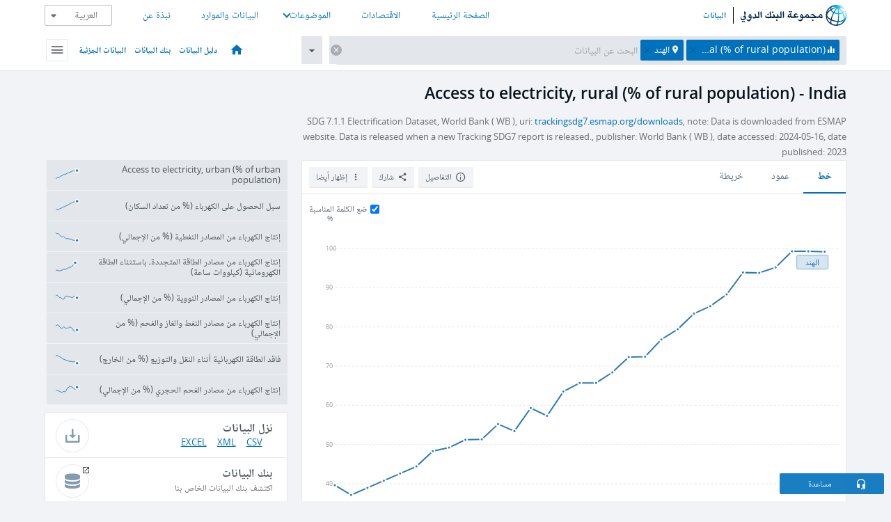

--- FILE ---
content_type: text/html; charset=utf-8
request_url: https://data.albankaldawli.org/indicator/EG.ELC.ACCS.RU.ZS?locations=IN
body_size: 118339
content:
<!doctype html>
<html data-reactroot="" data-reactid="1" data-react-checksum="-452739399"><head data-reactid="2"><meta charset="utf-8" data-reactid="3"/><title data-react-helmet="true" data-reactid="4">Access to electricity, rural (% of rural population) - India | Data</title><meta content="width=device-width, initial-scale=1, minimal-ui" name="viewport" data-reactid="5"/><meta content="IE=Edge" http-equiv="X-UA-Compatible" data-reactid="6"/><meta data-react-helmet="true" name="description" content="Access to electricity, rural (% of rural population) - India from The World Bank: Data" data-reactid="7"/><link href="/favicon.ico?v=1.1" rel="shortcut icon" data-reactid="8"/><meta name="google-site-verification" content="ByFDZmo3VoJURCHrA3WHjth6IAISYQEbe20bfzTPCPo" data-reactid="9"/><meta property="og:title" content="World Bank Open Data" data-reactid="10"/><meta property="og:description" content="Free and open access to global development data" data-reactid="11"/><meta property="og:image" content="https://data.worldbank.org/assets/images/logo-wb-header-en.svg" data-reactid="12"/><meta property="og:url" content="https://data.worldbank.org" data-reactid="13"/><meta property="og:site_name" content="World Bank Open Data" data-reactid="14"/><meta name="twitter:title" content="World Bank Open Data" data-reactid="15"/><meta name="twitter:description" content="Free and open access to global development data" data-reactid="16"/><meta name="twitter:image" content="https://data.worldbank.org/assets/images/logo-wb-header-en.svg" data-reactid="17"/><meta property="og:title" content="World Bank Open Data" data-reactid="18"/><meta property="og:description" content="Free and open access to global development data" data-reactid="19"/><meta property="og:image" content="https://data.worldbank.org/assets/images/logo-wb-header-en.svg" data-reactid="20"/><meta property="og:url" content="https://data.worldbank.org" data-reactid="21"/><meta property="og:site_name" content="World Bank Open Data" data-reactid="22"/><meta name="twitter:title" content="World Bank Open Data" data-reactid="23"/><meta name="twitter:description" content="Free and open access to global development data" data-reactid="24"/><meta name="twitter:image" content="https://data.worldbank.org/assets/images/logo-wb-header-en.svg" data-reactid="25"/><meta name="twitter:card" content="@worldbankdata" data-reactid="26"/><meta name="twitter:creator" content="@worldbankdata" data-reactid="27"/><link href="/dist/main-5609719b9db58fc95eb8.css" media="screen, projection" rel="stylesheet" type="text/css" data-reactid="28"/><script data-reactid="29">
  var wbgData = wbgData || {};

  wbgData.page = {
      pageInfo: {
          pageName: "",
          pageCategory: "",
          pageUid: "",
          pageFirstPub: "",
          pageLastMod: "",
          author: "",
          topicTag: "",
          subtopicTag: "",
          contentType: "",
          channel: "",
          webpackage: ""
      },
      sectionInfo: {
          siteSection: "",
          subsectionP2: "",
          subsectionP3: "",
          subsectionP4: "",
          subsectionP5: "",
      }
  }
  wbgData.site = {
      pageLoad: "N",
      siteInfo: {
          siteLanguage: "",
          siteCountry: "",
          siteEnv: "",
          siteType: "datamain",
          siteRegion: "",
          userIpaddressType: "",
      },
      techInfo: {
          cmsType: "",
          bussVPUnit: "",
          bussUnit: "",
          bussUserGroup: "",
          bussAgency: "",
      },
  }
</script><script src="https://assets.adobedtm.com/223f6e2cf7c9/3eb6c9b72a93/launch-7bc0cdc67098.min.js" async="" data-reactid="30"></script><link data-react-helmet="true" rel="canonical" href="https://data.albankaldawli.org/indicator/EG.ELC.ACCS.RU.ZS?locations=IN" data-reactid="31"/><link data-react-helmet="true" rel="alternate" href="https://data.worldbank.org/indicator/EG.ELC.ACCS.RU.ZS?locations=IN" hreflang="en" data-reactid="32"/><link data-react-helmet="true" rel="alternate" href="https://datos.bancomundial.org/indicador/EG.ELC.ACCS.RU.ZS?locations=IN" hreflang="es" data-reactid="33"/><link data-react-helmet="true" rel="alternate" href="https://donnees.banquemondiale.org/indicateur/EG.ELC.ACCS.RU.ZS?locations=IN" hreflang="fr" data-reactid="34"/><link data-react-helmet="true" rel="alternate" href="https://data.worldbank.org.cn/indicator/EG.ELC.ACCS.RU.ZS?locations=IN" hreflang="zh" data-reactid="35"/></head><body data-reactid="36"><span style="padding-top:15px;" data-reactid="37"><!--[if lte IE 9]><p>It seems you are using an older browser. This site is optimized for modern browsers. Please upgrade to a modern browser for the best experience.<![endif]--></span><div id="app" data-reactid="38"><div class="" data-reactroot="" data-reactid="1" data-react-checksum="-530188612"><div data-reactid="2"><div class="right-to-left" data-reactid="3"><div class="" style="opacity:1;-webkit-transition:0.4s opacity;transition:0.4s opacity;-webkit-transition-delay:0s;transition-delay:0s;" data-reactid="4"><div class="" style="display:none;position:fixed;top:0;left:0;width:40%;max-width:100% !important;height:2px;box-shadow:1px 1px 1px rgba(0,0,0,0.4);border-radius:0 1px 1px 0;-webkit-transition:0.4s width, 0.4s background-color;transition:0.4s width, 0.4s background-color;background-color:#0071BC;" data-reactid="5"></div></div><header class="border-bottom" id="header" data-reactid="6"><div class="wrapper" data-reactid="7"><div data-reactid="8"><a class="logo" href="http://www.albankaldawli.org" target="_blank" data-reactid="9"><img alt="The World Bank" src="/assets/images/logo-wb-header-ar.svg" data-reactid="10"/></a><a class="datalink" href="/" data-reactid="11">البيانات</a></div><div class="tail-container" data-reactid="12"><div class="tab-switcher-container" data-reactid="13"><div class="tab-switcher-item-container " data-reactid="14"><a href="/" data-reactid="15">الصفحة الرئيسية</a></div><div class="tab-switcher-item-container " data-reactid="16"><a href="https://data360.worldbank.org/en/economies" target="_blank" rel="noopener noreferrer" data-reactid="17">الاقتصادات</a></div><div class="tab-switcher-item-container " data-reactid="18"><a class="tab-switcher-1 tab-switcher-themes " href="#" data-reactid="19">الموضوعات</a></div><div class="tab-switcher-item-container " data-reactid="20"><a href="https://data360.worldbank.org/en/search" target="_blank" rel="noopener noreferrer" data-reactid="21">البيانات والموارد</a></div><div class="tab-switcher-item-container " data-reactid="22"><a href="https://data360.worldbank.org/en/about" target="_blank" rel="noopener noreferrer" data-reactid="23">نبذة عن</a></div></div><select class="dropdown" data-reactid="24"><option value="https://data.worldbank.org/indicator/EG.ELC.ACCS.RU.ZS?locations=IN" data-reactid="25">English</option><option value="https://datos.bancomundial.org/indicador/EG.ELC.ACCS.RU.ZS?locations=IN" data-reactid="26">Español</option><option value="https://donnees.banquemondiale.org/indicateur/EG.ELC.ACCS.RU.ZS?locations=IN" data-reactid="27">Français</option><option value="https://data.albankaldawli.org/indicator/EG.ELC.ACCS.RU.ZS?locations=IN" data-reactid="28">العربية</option><option value="https://data.worldbank.org.cn/indicator/EG.ELC.ACCS.RU.ZS?locations=IN" data-reactid="29">中文</option></select></div></div></header><div data-reactid="30"><nav id="nav" class="" data-reactid="31"><div class="wrapper" data-reactid="32"><div class="search" data-reactid="33"><div class="multiSelector-container " data-reactid="34"><div class="search-bar multiSelector " data-reactid="35"><div class="selector-box" data-reactid="36"><div class="scroll-box" data-reactid="37"><span class="indicator" data-reactid="38"><!-- react-text: 39 -->Access to electricity, rural (% of rural population)<!-- /react-text --><button data-reactid="40"></button></span><span class="location" data-reactid="41"><!-- react-text: 42 -->الهند<!-- /react-text --><button data-reactid="43"></button></span><input type="text" autocapitalize="off" autocomplete="off" autocorrect="off" id="selector" placeholder="البحث عن البيانات" spellcheck="false" tabindex="0" value="" class="" data-reactid="44"/></div></div><button class="clear" data-reactid="45"></button><button class="" data-reactid="46"></button><div class="dropdownBox " data-reactid="47"><div class="control" data-reactid="48"><button class="close button secondary" data-reactid="49">Close</button></div><p data-reactid="50"><span data-reactid="51">تصفح مؤشرات التنمية العالمية حسب</span><a class="country" href="/country" data-reactid="52"><span data-reactid="53">الدولة</span></a><span data-reactid="54">أو</span><a href="/indicator" data-reactid="55"><span data-reactid="56">المؤشر</span></a></p></div></div></div></div><nav class="links" data-reactid="57"><a class="nav-item datapage" href="/" data-reactid="58"></a><a class="nav-item" href="http://databank.albankaldawli.org/data/home.aspx" target="false" data-reactid="59">دليل البيانات</a><a class="nav-item" href="http://microdata.worldbank.org/index.php/home" target="false" data-reactid="60">بنك البيانات</a><a class="nav-item" href="https://datacatalog.worldbank.org" target="false" data-reactid="61">البيانات الجزئية</a><div class="megamenu" data-reactid="62"><button class="menu" id="navBarMenu" data-reactid="63"><span data-reactid="64">Menu</span></button><div class="menuContainer" data-reactid="65"><div class="box" data-reactid="66"><ul class="featured" data-reactid="67"><li data-reactid="68"><a href="http://microdata.worldbank.org/index.php/home" target="_blank" data-reactid="69">Microdata</a></li><li data-reactid="70"><a href="http://datacatalog.worldbank.org" target="_blank" data-reactid="71">Data Catalog</a></li><li data-reactid="72"><a href="http://databank.worldbank.org/data/home.aspx" target="_blank" data-reactid="73"><span data-reactid="74">بنك البيانات</span></a></li></ul><div class="wrapper " data-reactid="75"><div class="dropdownBox" data-reactid="76"><span data-reactid="77">تصفح مؤشرات التنمية العالمية حسب</span><a class="country" href="/country" data-reactid="78"><span data-reactid="79">الدولة</span></a><a href="/indicator" data-reactid="80"><span data-reactid="81">المؤشر</span></a></div><div class="colGroup" data-reactid="82"><ul class="col" data-reactid="83"><li class="hasItem" data-reactid="84"><a href="/about" data-reactid="85">عرض عام</a><ul data-reactid="86"><li data-reactid="87"><a href="/about/get-started" data-reactid="88">ابدأ</a></li><li data-reactid="89"><a href="http://data.worldbank.org/about/faq" data-reactid="90">أسئلة شائعة(en)</a></li><li data-reactid="91"><a href="http://datahelpdesk.worldbank.org" data-reactid="92">مساعدة(en)</a></li><li data-reactid="93"><a href="/about/contact" data-reactid="94">الاتصال</a></li></ul></li></ul><ul class="col" data-reactid="95"><li class="hasItem" data-reactid="96"><a href="/about/data-programs" data-reactid="97">برامج البيانات</a><ul data-reactid="98"><li data-reactid="99"><a href="/about/data-programs#statcap" data-reactid="100">تحسين القدرات الإحصائية</a></li><li data-reactid="101"><a href="/about/data-programs#icp" data-reactid="102">برنامج المقارنة الدولية وتعادل القوة الشرائية</a></li><li data-reactid="103"><a href="http://data.worldbank.org/about/data-programs#ihsn" data-reactid="104">(en)الشبكة الدولة لاستبيانات الأسرة</a></li><li data-reactid="105"><a href="/about/data-programs#jedh" data-reactid="106">المركز المشترك للديون الخارجية</a></li><li data-reactid="107"><a href="http://opendatatoolkit.worldbank.org" data-reactid="108">أدوات البيانات الحكومية المفتوحة</a></li><li data-reactid="109"><a href="/about/data-programs#qeds" data-reactid="110">الإحصاءات الفصلية للديون الخارجية</a></li><li data-reactid="111"><a href="/about/data-programs#statcap" data-reactid="112">الصندوق الاستئماني لبناء القدرات الاحصائية</a></li></ul></li></ul><ul class="col" data-reactid="113"><li class="hasItem" data-reactid="114"><a href="/products" data-reactid="115">المنتجات </a><ul data-reactid="116"><li data-reactid="117"><a href="http://datatopics.worldbank.org/world-development-indicators" data-reactid="118">مؤشرات التنمية في العالم(en)</a></li><li data-reactid="119"><a href="https://www.worldbank.org/en/programs/debt-statistics/ids/products" data-reactid="120">الاحصاءات الدولية للديون (en)</a></li><li data-reactid="121"><a href="/products/data-books" data-reactid="122">كتب وتقارير أخرى</a></li><li data-reactid="123"><a href="https://datahelpdesk.worldbank.org/knowledgebase/articles/906519" data-reactid="124">البلد و مجموعات الإقراض(en)</a></li><li data-reactid="125"><a href="http://data.worldbank.org/products/tools" data-reactid="126">بوابات وأدوات البيانات(en)</a></li></ul></li></ul><ul class="col" data-reactid="127"><li data-reactid="128"><a href="http://datatopics.worldbank.org/sdgs" data-reactid="129">أهداف التنمية</a></li><li data-reactid="130"><a href="/summary-terms-of-use" data-reactid="131">شروط الاستخدام</a></li><li data-reactid="132"><a href="https://datahelpdesk.worldbank.org/knowledgebase/articles/889386" data-reactid="133">للمبرمجين</a></li></ul></div></div></div></div></div></nav></div></nav></div><div class="wrapper" id="main" data-reactid="134"><!-- react-text: 135 --><!-- /react-text --><!-- react-empty: 136 --><article class="card indicator" id="mainChart" data-reactid="137"><span data-reactid="138"></span><div class="cardheader" data-reactid="139"><a href="/indicator/EG.ELC.ACCS.RU.ZS" data-reactid="140"><h1 data-reactid="141">Access to electricity, rural (% of rural population) - India</h1></a><div class="sources-org" data-reactid="142"><span data-reactid="143"><span data-reactid="144">SDG 7.1.1 Electrification Dataset, World Bank ( WB ), uri: </span><a href="https://trackingsdg7.esmap.org/downloads" data-reactid="145">trackingsdg7.esmap.org/downloads</a><span data-reactid="146">, note: Data is downloaded from ESMAP website. Data is released when a new Tracking SDG7 report is released., publisher: World Bank ( WB ), date accessed: 2024-05-16, date published: 2023</span></span></div></div><section class="body" data-reactid="147"><nav class="tabs" data-reactid="148"><div class="tab-item" data-reactid="149"><a class="active" data-reactid="150"><span data-reactid="151">خط</span></a><a class="" data-reactid="152"><span data-reactid="153">عمود</span></a><a data-reactid="154"><span data-reactid="155">خريطة</span></a></div><div class="buttons" data-reactid="156"><span style="position:relative;z-index:4;" data-reactid="157"><button class="button secondary more" id="ContextualDropdown" data-reactid="158"><span data-reactid="159">إظهار أيضا</span></button><ul class="ContextualDropdownBox" style="display:none;" data-reactid="160"><li class="selected" id="default" data-reactid="161">لا شيء</li><li class="" id="aggregate" data-reactid="162">الاجماليات</li><li class="" id="region" data-reactid="163">نفس المنطقة</li><li class="" id="similar" data-reactid="164">قيم مشابهة</li><li class="" id="max" data-reactid="165">أعلى القيم</li><li class="" id="min" data-reactid="166">أدنى القيم</li></ul></span><button class="button secondary share" style="display:inline-block;" data-reactid="167"><span data-reactid="168">شارك</span></button><button class="button secondary openinnew" data-reactid="169"><span data-reactid="170">التفاصيل</span></button></div></nav><div class="view chart" data-reactid="171"><div class="label" data-reactid="172"><label data-reactid="173"><span data-reactid="174">ضع الكلمة المناسبة </span></label><input type="checkbox" checked="" data-reactid="175"/></div><img class="placeholder" src="/assets/images/placeholder.png" data-reactid="176"/><div class="d3-chart spinning" data-reactid="177"></div></div><footer class="controls" data-reactid="178"><div data-reactid="179"><div class="show-desktop" data-reactid="180"><span class="range year" data-reactid="181"><p data-reactid="182"><b data-reactid="183">1993</b><!-- react-text: 184 --> - <!-- /react-text --><b data-reactid="185">2023</b></p><div style="position:relative;" class="newSlider" data-reactid="186"><div class="bar bar-0" style="position:absolute;will-change:;left:0;right:0;" data-reactid="187"></div><div class="bar bar-1" style="position:absolute;will-change:;left:0;right:0;" data-reactid="188"></div><div class="bar bar-2" style="position:absolute;will-change:;left:0;right:0;" data-reactid="189"></div><div class="handle handle-0 " style="position:absolute;will-change:;z-index:1;left:0px;" data-reactid="190"></div><div class="handle handle-1 " style="position:absolute;will-change:;z-index:2;left:0px;" data-reactid="191"></div></div></span></div><div class="hide-desktop" data-reactid="192"><div data-reactid="193"><span class="select year" data-reactid="194"><select data-reactid="195"><option value="2023" data-reactid="196">2023</option><option value="2022" data-reactid="197">2022</option><option value="2021" data-reactid="198">2021</option><option value="2020" data-reactid="199">2020</option><option value="2019" data-reactid="200">2019</option><option value="2018" data-reactid="201">2018</option><option value="2017" data-reactid="202">2017</option><option value="2016" data-reactid="203">2016</option><option value="2015" data-reactid="204">2015</option><option value="2014" data-reactid="205">2014</option><option value="2013" data-reactid="206">2013</option><option value="2012" data-reactid="207">2012</option><option value="2011" data-reactid="208">2011</option><option value="2010" data-reactid="209">2010</option><option value="2009" data-reactid="210">2009</option><option value="2008" data-reactid="211">2008</option><option value="2007" data-reactid="212">2007</option><option value="2006" data-reactid="213">2006</option><option value="2005" data-reactid="214">2005</option><option value="2004" data-reactid="215">2004</option><option value="2003" data-reactid="216">2003</option><option value="2002" data-reactid="217">2002</option><option value="2001" data-reactid="218">2001</option><option value="2000" data-reactid="219">2000</option><option value="1999" data-reactid="220">1999</option><option value="1998" data-reactid="221">1998</option><option value="1997" data-reactid="222">1997</option><option value="1996" data-reactid="223">1996</option><option value="1995" data-reactid="224">1995</option><option value="1994" data-reactid="225">1994</option><option selected="" value="1993" data-reactid="226">1993</option></select></span><span class="select year" data-reactid="227"><select data-reactid="228"><option selected="" value="2023" data-reactid="229">2023</option><option value="2022" data-reactid="230">2022</option><option value="2021" data-reactid="231">2021</option><option value="2020" data-reactid="232">2020</option><option value="2019" data-reactid="233">2019</option><option value="2018" data-reactid="234">2018</option><option value="2017" data-reactid="235">2017</option><option value="2016" data-reactid="236">2016</option><option value="2015" data-reactid="237">2015</option><option value="2014" data-reactid="238">2014</option><option value="2013" data-reactid="239">2013</option><option value="2012" data-reactid="240">2012</option><option value="2011" data-reactid="241">2011</option><option value="2010" data-reactid="242">2010</option><option value="2009" data-reactid="243">2009</option><option value="2008" data-reactid="244">2008</option><option value="2007" data-reactid="245">2007</option><option value="2006" data-reactid="246">2006</option><option value="2005" data-reactid="247">2005</option><option value="2004" data-reactid="248">2004</option><option value="2003" data-reactid="249">2003</option><option value="2002" data-reactid="250">2002</option><option value="2001" data-reactid="251">2001</option><option value="2000" data-reactid="252">2000</option><option value="1999" data-reactid="253">1999</option><option value="1998" data-reactid="254">1998</option><option value="1997" data-reactid="255">1997</option><option value="1996" data-reactid="256">1996</option><option value="1995" data-reactid="257">1995</option><option value="1994" data-reactid="258">1994</option><option value="1993" data-reactid="259">1993</option></select></span></div></div></div></footer></section><aside class="sidebar" data-reactid="260"><div data-reactid="261"><div class="featured-indicators" data-reactid="262"><ul class="chart-list" data-reactid="263"><li data-reactid="264"><a href="/indicator/EG.ELC.ACCS.UR.ZS?locations=IN" data-reactid="265"><span class="name" data-reactid="266">Access to electricity, urban (% of urban population)</span><div class="chart" data-reactid="267"><img class="placeholder" src="/assets/images/placeholder.png" data-reactid="268"/><div class="d3-chart spinning" data-reactid="269"></div></div></a></li><li data-reactid="270"><a href="/indicator/EG.ELC.ACCS.ZS?locations=IN" data-reactid="271"><span class="name" data-reactid="272">سبل الحصول على الكهرباء (% من تعداد السكان)</span><div class="chart" data-reactid="273"><img class="placeholder" src="/assets/images/placeholder.png" data-reactid="274"/><div class="d3-chart spinning" data-reactid="275"></div></div></a></li><li data-reactid="276"><a href="/indicator/EG.ELC.PETR.ZS?locations=IN" data-reactid="277"><span class="name" data-reactid="278">إنتاج الكهرباء من المصادر النفطية (% من الإجمالي)</span><div class="chart" data-reactid="279"><img class="placeholder" src="/assets/images/placeholder.png" data-reactid="280"/><div class="d3-chart spinning" data-reactid="281"></div></div></a></li><li data-reactid="282"><a href="/indicator/EG.ELC.RNWX.KH?locations=IN" data-reactid="283"><span class="name" data-reactid="284">إنتاج الكهرباء من مصادر الطاقة المتجددة، باستثناء الطاقة الكهرومائية (كيلووات ساعة)</span><div class="chart" data-reactid="285"><img class="placeholder" src="/assets/images/placeholder.png" data-reactid="286"/><div class="d3-chart spinning" data-reactid="287"></div></div></a></li><li data-reactid="288"><a href="/indicator/EG.ELC.NUCL.ZS?locations=IN" data-reactid="289"><span class="name" data-reactid="290">إنتاج الكهرباء من المصادر النووية (% من الإجمالي)</span><div class="chart" data-reactid="291"><img class="placeholder" src="/assets/images/placeholder.png" data-reactid="292"/><div class="d3-chart spinning" data-reactid="293"></div></div></a></li><li data-reactid="294"><a href="/indicator/EG.ELC.FOSL.ZS?locations=IN" data-reactid="295"><span class="name" data-reactid="296">إنتاج الكهرباء من مصادر النفط والغاز والفحم (% من الإجمالي)</span><div class="chart" data-reactid="297"><img class="placeholder" src="/assets/images/placeholder.png" data-reactid="298"/><div class="d3-chart spinning" data-reactid="299"></div></div></a></li><li data-reactid="300"><a href="/indicator/EG.ELC.LOSS.ZS?locations=IN" data-reactid="301"><span class="name" data-reactid="302">فاقد الطاقة الكهربائية أثناء النقل والتوزيع (% من الخارج)</span><div class="chart" data-reactid="303"><img class="placeholder" src="/assets/images/placeholder.png" data-reactid="304"/><div class="d3-chart spinning" data-reactid="305"></div></div></a></li><li data-reactid="306"><a href="/indicator/EG.ELC.COAL.ZS?locations=IN" data-reactid="307"><span class="name" data-reactid="308">إنتاج الكهرباء من مصادر الفحم الحجري (% من الإجمالي)</span><div class="chart" data-reactid="309"><img class="placeholder" src="/assets/images/placeholder.png" data-reactid="310"/><div class="d3-chart spinning" data-reactid="311"></div></div></a></li></ul></div><div class="buttonGroup" data-reactid="312"><div class="btn-item download" data-reactid="313"><h4 data-reactid="314"><span data-reactid="315">نزل البيانات</span></h4><p data-reactid="316"><a href="https://api.worldbank.org/v2/ar/indicator/EG.ELC.ACCS.RU.ZS?downloadformat=csv" data-reactid="317">CSV</a><a href="https://api.worldbank.org/v2/ar/indicator/EG.ELC.ACCS.RU.ZS?downloadformat=xml" data-reactid="318">XML</a><a href="https://api.worldbank.org/v2/ar/indicator/EG.ELC.ACCS.RU.ZS?downloadformat=excel" data-reactid="319">EXCEL</a></p></div><a class="btn-item databank" href="http://databank.albankaldawli.org/data/reports.aspx?source=2&amp;series=EG.ELC.ACCS.RU.ZS&amp;country=IND" target="_blank" data-reactid="320"><h4 data-reactid="321"><span data-reactid="322">بنك البيانات</span></h4><p data-reactid="323"><span data-reactid="324">اكتشف بنك البيانات الخاص بنا</span></p></a></div></div><a class="btn-item tables" href="http://wdi.worldbank.org/table/3.13" target="_blank" data-reactid="325"><h4 data-reactid="326"><span data-reactid="327">شاهد جداول مؤشرات التنمية في العالم</span></h4><p data-reactid="328"><span data-reactid="329">Explore the WDI tables.</span></p></a></aside></article><div data-reactid="330"><span data-reactid="331"><article class="details card" data-reactid="332"><h2 data-reactid="333">البلدان والاقتصادات المختارة</h2><div data-reactid="334"><div data-reactid="335"><!-- react-text: 336 --><!-- /react-text --><section class="body" data-reactid="337"><div class="infinite" data-reactid="338"><div class="item title" data-reactid="339"><div class="th country ascendant" data-reactid="340"><span data-reactid="341">اسم الدولة</span></div><div class="th most_recent_year" data-customlink="ss:body content" data-reactid="342"><span data-reactid="343">أحدث سنة</span></div><div class="th most_recent_value" data-customlink="ss:body content" data-reactid="344"><span data-reactid="345">أحدث قيمة</span></div><div class="th sparkline" data-reactid="346"></div></div></div></section></div></div></article><article class="details card" data-reactid="347"><h2 data-reactid="348"> جميع البلدان والاقتصادات</h2><div data-reactid="349"><div data-reactid="350"><!-- react-text: 351 --><!-- /react-text --><section class="body" data-reactid="352"><div class="infinite" data-reactid="353"><div class="item title" data-reactid="354"><div class="th country ascendant" data-reactid="355"><span data-reactid="356">اسم الدولة</span></div><div class="th most_recent_year" data-customlink="ss:body content" data-reactid="357"><span data-reactid="358">أحدث سنة</span></div><div class="th most_recent_value" data-customlink="ss:body content" data-reactid="359"><span data-reactid="360">أحدث قيمة</span></div><div class="th sparkline" data-reactid="361"></div></div></div></section></div></div></article></span></div></div><div id="hf_footer_wrapper" data-reactid="362"><div class="right-bottom" data-reactid="363"><a class="help-improve" href="http://goo.gl/forms/Hw4zfOQufm" target="_blank" data-reactid="364"><span data-reactid="365">تساعدنا في تحسين هذا الموقع</span></a><button class="fixed-button" data-reactid="366"><span data-reactid="367">مساعدة</span></button></div><div class="wrapper" data-reactid="368"><ul class="_bottom" data-reactid="369"><li class="_bottom_logo" data-reactid="370"><a href="http://www.albankaldawli.org/" target="_blank" data-reactid="371"><img src="/assets/images/logo-wbg-footer-ar.svg" data-reactid="372"/></a></li><li class="_ibrd" data-reactid="373"><a href="http://www.albankaldawli.org/ar/about/what-we-do/brief/ibrd" target="_blank" data-reactid="374">البنك الدولي للإنشاء والتعمير</a></li><li data-reactid="375"><a href="http://www.albankaldawli.org/ida" target="_blank" data-reactid="376">المؤسسة الدولية للتنمية</a></li><li data-reactid="377"><a href="http://www.ifc.org/arabic" target="_blank" data-reactid="378">مؤسسة التمويل الدولية</a></li><li data-reactid="379"><a href="http://www.miga.org" target="_blank" data-reactid="380">الوكالة الدولية لضمان الاستثمار</a></li><li data-reactid="381"><a href="http://icsid.worldbank.org" target="_blank" data-reactid="382">المركز الدولي لتسوية منازعات الاستثمار</a></li><li class="_bottom_social" data-reactid="383"><div class="social-container" data-reactid="384"><a href="https://www.facebook.com/worldbank/" data-reactid="385"><img alt="World Bank Facebook" src="/media/social/facebook.svg" data-reactid="386"/></a><a href="https://x.com/worldbankdata" data-reactid="387"><img alt="World Bank Twitter" src="/media/social/twitter.svg" data-reactid="388"/></a><a href="https://github.com/worldbank" data-reactid="389"><img alt="World Bank Github" src="/media/social/github.svg" data-reactid="390"/></a><a href="https://www.linkedin.com/showcase/world-bank-development-economics/posts/?feedView=all" data-reactid="391"><img alt="World Bank Linkedin" src="/media/social/linkedin.svg" data-reactid="392"/></a></div></li></ul><div class="_bottom_left" data-reactid="393"><ul data-reactid="394"><li data-reactid="395"><a href="http://www.albankaldawli.org/ar/about/legal" target="_blank" data-reactid="396">قانوني</a></li><li data-reactid="397"><a href="http://www.albankaldawli.org/ar/access-to-information" target="_blank" data-reactid="398">الحصول على المعلومات</a></li><li data-reactid="399"><a href="http://www.albankaldawli.org/jobs" target="_blank" data-reactid="400">الوظائف</a></li><li class="_last" data-reactid="401"><a href="http://www.albankaldawli.org/contact" target="_blank" data-reactid="402">الاتصال</a></li></ul><div class="_copyright" data-reactid="403"><!-- react-text: 404 -->© <!-- /react-text --><!-- react-text: 405 -->2025<!-- /react-text --><!-- react-text: 406 --> مجموعة البنك الدولي، جميع الحقوق محفوظة.<!-- /react-text --></div></div><div class="_bottom_right" data-reactid="407"><a href="http://www.albankaldawli.org/ar/about/unit/integrity-vice-presidency/report-an-allegation" target="_blank" data-reactid="408"><div data-reactid="409">للإبلاغ عن الاحتيال والفساد</div></a></div></div></div></div></div></div></div><script data-reactid="39">window.__data=["^ ","cache",["^ ","banner",["^ ","$type","atom","value",["^ ","fr","<div id=\"wb_banner\"><span class=\"wb_banner_text\">COVID-19 : Comment le Groupe de la Banque mondiale aide-t-il les pays à faire face à la pandémie ?  <a class=\"btn-schedule\" href=\"https://www.banquemondiale.org/fr/who-we-are/news/coronavirus-covid19?intcid=wbw_xpl_banner_fr_ext_Covid19\">Suivez notre actualité</a></p>\r\n</span><span class=\"wb_banner_descr\"></span><input type=\"button\" value=\"Close\" onclick=\"wb_close();\" /></div>","en","<div id=\"wb_banner\"><span class=\"wb_banner_text\"><p>Learn how the World Bank Group is helping countries with COVID-19 (coronavirus). <a class=\"btn-schedule\" href=\"https://www.worldbank.org/en/who-we-are/news/coronavirus-covid19?intcid=wbw_xpl_banner_en_ext_Covid19\">Find Out </a></p></span><span class=\"wb_banner_descr\"></span><input type=\"button\" value=\"Close\" onclick=\"wb_close();\" /></div>","pt",null,"ar","<div id=\"wb_banner\"><span class=\"wb_banner_text\"><p>تعرّف كيف تدعم مجموعة البنك الدولي البلدان المتأثرة بتفشِّي فيروس كورونا (COVID-19). <a class=\"btn-schedule\" href=\"https://www.albankaldawli.org/ar/who-we-are/news/coronavirus-covid19?intcid=wbw_xpl_banner_ar_ext_Covid19\"> للمزيد  </a></p>\r\n</span><span class=\"wb_banner_descr\"></span><input type=\"button\" value=\"Close\" onclick=\"wb_close();\" /></div>","display",true,"es","<div id=\"wb_banner\"><span class=\"wb_banner_text\"><p>Coronavirus: La respuesta del Grupo Banco Mundial ante la emergencia mundial de hacer frente a la pandemia. <a class=\"btn-schedule\" href=\"https://www.bancomundial.org/es/who-we-are/news/coronavirus-covid19?intcid=wbw_xpl_banner_es_ext_Covid19\">Sepa más</a></p></span><span class=\"wb_banner_descr\"></span><input type=\"button\" value=\"Close\" onclick=\"wb_close();\" /></div>"]],"countryMeta",["^ ","IN",["^ ","adminregion",["^ ","^2","atom","^3","8S"],"ar",["^ ","^2","atom","^3",["^ ","name","الهند","capital","نيودلهي"]],"en",["^ ","^2","atom","^3",["^ ","PPPsurveyyear","2021, 2017, 2011","SNApricevaluation","Value added at basic prices (VAB)","BalanceofPaymentsManualinuse","BPM6","CurrencyUnit","Indian rupee","Latestindustrialdata","2014","IMFdatadisseminationstandard","Special Data Dissemination Standard (SDDS)","Region","South Asia","LongName","Republic of India","Lendingcategory","IBRD","ExternaldebtReportingstatus","Actual","Latesthouseholdsurvey","Socio-economic Study of Impact of Corona Virus Pandemic on Refugees and Asylum Seekers 2020","SpecialNotes","The reporting period for national accounts data is designated as either calendar year basis (CY) or fiscal year basis (FY). For this country, it is fiscal year-based (fiscal year-end: March 31). Also, an estimate (PA.NUS.ATLS) of the exchange rate covers the same period and thus differs from the official exchange rate (CY).","GovernmentAccountingconcept","Consolidated central government","Nationalaccountsbaseyear","2011/12","Systemoftrade","General trade system","SourceofmostrecentIncomeandexpendituredata","Integrated household survey (IHS), 2011/12","^7","India","SystemofNationalAccounts","Country uses the 2008 System of National Accounts methodology","Latestpopulationcensus","2011","2-alphacode","IN","TableName","India","Latestagriculturalcensus","2010-2011","Latesttradedata","2018","IncomeGroup","Lower middle income","^8","New Delhi","WB-2code","IN","ShortName","India","financeName","India"]],"id",["^ ","^2","atom","^3","IND"],"incomelevel",["^ ","^2","atom","^3","XN"],"locationType",["^ ","^2","atom","^3","country"],"locations",["^ ","^2","atom"],"^7",["^ ","^2","atom","^3","India"],"region",["^ ","^2","atom","^3","8S"]]],"indicatorMeta",["^ ","EG.ELC.ACCS.RU.ZS",["^ ","License_Type",["^ ","^2","atom","^3","CC BY-4.0"],"License_URL",["^ ","^2","atom","^3","https://datacatalog.worldbank.org/public-licenses#cc-by"],"WDITable",["^ ","^2","atom","^3","3.13"],"ar",["^ ","^2","atom"],"decimal",["^ ","^2","atom","^3",1],"description",["^ ","^2","atom"],"fullname",["^ ","^2","atom","^3","Access to electricity, rural (% of rural population)"],"id",["^ ","^2","atom","^3","EG.ELC.ACCS.RU.ZS"],"last_year",["^ ","^2","atom","^3",[2023,["CV","ME","BD","CL","RO","TG","HT","GE","CU","LV","CD","LB","CY","EC","PT","MA","DZ","YE","IQ","PA","ET","CO","SB","TT","KH","AE","AF","SZ","IR","MX","TH","HR","ST","T2","AU","BE","GQ","MV","MT","VC","TV","LC","BF","SX","LI","ID","EE","PS","GR","NO","HN","ZW","ZT","IT","SI","HK","NR","LR","SC","HU","PE","NG","BB","PL","DE","IE","RU","GY","CI","TR","ML","PF","PW","JM","RW","MW","MU","LT","BI","KN","SM","T6","FI","RS","UG","VI","FM","SE","PG","TZ","KW","VN","SO","AZ","PK","T4","BH","JP","SG","GI","T5","NI","UY","EG","GA","TC","OM","FR","LA","GM","LU","GT","PH","MP","DK","QA","IN","JO","T3","BW","MD","CF","CA","AT","IM","SA","ES","TO","TN","NC","CH","SK","SV","SL","WS","AR","VE","VG","CR","BA","FJ","BZ","MF","JG","VU","MH","GU","XG","AM","TD","MZ","KY","SS","CN","AG","SN","BY","UA","DO","CG","UZ","MN","NE","T7","BN","NZ","TJ","MG","MY","PR","SD","TM","AW","FO","CW","BM","AL","CZ","IS","KG","MO","US","GL","CM","GH","GN","KM","BO","MC","NL","BG","TL","GW","MK","GB","ER","BT","SY","DJ","DM","IL","NP","NA","ZA","SR","KR","LS","PY","KZ","ZM","AD","MM","BR","BJ","LK","KE","BS"]]],"relatedIndicators",["^ ","^2","atom","^3",["EG.ELC.ACCS.UR.ZS","EG.ELC.ACCS.ZS","EG.ELC.PETR.ZS","EG.ELC.RNWX.KH","EG.ELC.NUCL.ZS","EG.ELC.FOSL.ZS","EG.ELC.LOSS.ZS","EG.ELC.COAL.ZS","EG.ELC.HYRO.ZS"]],"shortname",["^ ","^2","atom","^3","Access to electricity, rural"],"source",["^ ","^2","atom","^3","2"],"sourceNote",["^ ","^2","atom","^3","Access to electricity, rural is the percentage of rural population with access to electricity."],"sourceOrganization",["^ ","^2","atom","^3","SDG 7.1.1 Electrification Dataset, World Bank (WB), uri: https://trackingsdg7.esmap.org/downloads, note: Data is downloaded from ESMAP website. Data is released when a new Tracking SDG7 report is released., publisher: World Bank (WB), date accessed: 2024-05-16, date published: 2023"],"sourceURL",["^ ","^2","atom","^3","https://trackingsdg7.esmap.org/downloads"],"topics",["^ ","^2","atom","^3",[["^ ","id","1","^3","Agriculture & Rural Development  "],["^ ","id","5","^3","Energy & Mining "]]],"unit",["^ ","^2","atom","^3","percent"]],"EG.ELC.ACCS.UR.ZS",["^ ","^Y",["^ ","^2","atom","^3","CC BY-4.0"],"^Z",["^ ","^2","atom","^3","https://datacatalog.worldbank.org/public-licenses#cc-by"],"^[",["^ ","^2","atom","^3","3.13"],"ar",["^ ","^2","atom","^3",["^ ","^17","Access to electricity, rural is the percentage of rural population with access to electricity."]],"^10",["^ ","^2","atom","^3",1],"^11",["^ ","^2","atom"],"^12",["^ ","^2","atom","^3","Access to electricity, urban (% of urban population)"],"id",["^ ","^2","atom","^3","EG.ELC.ACCS.UR.ZS"],"^13",["^ ","^2","atom","^3",[2023,["CV","ME","BD","CL","RO","TG","HT","GE","CU","LV","CD","LB","CY","EC","PT","MA","DZ","YE","IQ","PA","ET","CO","SB","TT","KH","AE","AF","SZ","IR","MX","TH","HR","ST","T2","AU","BE","GQ","MV","MT","VC","TV","LC","BF","SX","LI","ID","EE","PS","GR","NO","HN","ZW","ZT","IT","SI","HK","NR","LR","SC","HU","PE","NG","BB","PL","DE","IE","RU","GY","CI","TR","ML","PF","PW","JM","RW","MW","MU","LT","BI","KN","SM","T6","FI","RS","UG","VI","FM","SE","PG","TZ","KW","VN","SO","AZ","PK","T4","BH","JP","SG","LY","GI","T5","NI","UY","EG","GA","TC","OM","FR","MR","LA","GM","LU","GT","PH","MP","DK","QA","IN","JO","T3","BW","MD","CF","CA","AT","IM","SA","ES","TO","TN","NC","CH","SK","SV","SL","WS","AR","VE","VG","CR","BA","FJ","BZ","MF","JG","VU","MH","GU","XG","AM","TD","MZ","KY","SS","CN","AG","SN","BY","UA","DO","CG","UZ","MN","NE","T7","BN","NZ","AO","TJ","MG","MY","PR","SD","TM","AW","FO","CW","BM","KI","AL","CZ","IS","KG","MO","US","GL","CM","GH","GN","KM","BO","MC","NL","BG","TL","GW","MK","GB","ER","BT","SY","DJ","DM","IL","NP","NA","ZA","SR","KR","LS","PY","KZ","ZM","AD","MM","BR","BJ","LK","KE","BS"]]],"^14",["^ ","^2","atom","^3",["EG.ELC.ACCS.RU.ZS","EG.ELC.ACCS.ZS","EG.ELC.PETR.ZS","EG.ELC.RNWX.KH","EG.ELC.NUCL.ZS","EG.ELC.FOSL.ZS","EG.ELC.LOSS.ZS","EG.ELC.COAL.ZS","EG.ELC.HYRO.ZS"]],"^15",["^ ","^2","atom","^3","Access to electricity, urban"],"^16",["^ ","^2","atom","^3","2"],"^17",["^ ","^2","atom","^3","Access to electricity, urban is the percentage of urban population with access to electricity."],"^18",["^ ","^2","atom","^3","SDG 7.1.1 Electrification Dataset, World Bank (WB), uri: https://trackingsdg7.esmap.org/downloads, note: Data is downloaded from ESMAP website. Data is released when a new Tracking SDG7 report is released., publisher: World Bank (WB), date accessed: 2024-05-16, date published: 2023"],"^19",["^ ","^2","atom","^3","https://trackingsdg7.esmap.org/downloads"],"^1:",["^ ","^2","atom","^3",[["^ ","id","5","^3","Energy & Mining "],["^ ","id","16","^3","Urban Development "]]],"^1;",["^ ","^2","atom","^3","percent"]],"EG.ELC.ACCS.ZS",["^ ","^Y",["^ ","^2","atom","^3","CC BY-4.0"],"^Z",["^ ","^2","atom","^3","https://datacatalog.worldbank.org/public-licenses#cc-by"],"^[",["^ ","^2","atom","^3","3.7"],"ar",["^ ","^2","atom","^3",["^ ","^12","سبل الحصول على الكهرباء (% من تعداد السكان)","^15","سبل الحصول على الكهرباء","^17","القدرة على الحصول على الكهرباء هي النسبة المئوية للسكان الذين تتوفر لديهم الكهرباء تم جمع البيانات الخاصة باستخدام الكهرباء من الصناعات والمسوحات الوطنية والمصادر الدولية"]],"^10",["^ ","^2","atom","^3",1],"^11",["^ ","^2","atom"],"^12",["^ ","^2","atom","^3","Access to electricity (% of population)"],"id",["^ ","^2","atom","^3","EG.ELC.ACCS.ZS"],"^13",["^ ","^2","atom","^3",[2023,["CV","ME","BD","CL","RO","TG","HT","GE","CU","LV","GD","CD","LB","CY","EC","PT","MA","DZ","YE","IQ","PA","ET","CO","SB","TT","KH","AE","AF","SZ","IR","MX","TH","HR","ST","T2","AU","BE","GQ","MV","MT","VC","TV","LC","BF","SX","LI","ID","EE","PS","GR","NO","HN","ZW","ZT","IT","SI","HK","NR","LR","SC","HU","PE","NG","BB","PL","DE","IE","RU","GY","CI","TR","ML","PF","PW","JM","RW","MW","MU","LT","BI","KN","SM","T6","FI","RS","UG","VI","FM","SE","PG","TZ","KW","VN","SO","AZ","PK","T4","BH","JP","SG","LY","GI","T5","NI","UY","EG","GA","TC","OM","FR","MR","LA","GM","LU","GT","PH","MP","DK","QA","IN","JO","T3","BW","MD","CF","CA","AT","IM","SA","ES","TO","TN","NC","CH","SK","SV","SL","WS","AR","VE","VG","CR","BA","FJ","BZ","MF","JG","VU","MH","GU","XG","AM","TD","MZ","KY","SS","CN","AG","SN","BY","UA","DO","CG","UZ","MN","NE","T7","BN","NZ","AO","TJ","MG","MY","PR","SD","TM","AW","FO","CW","BM","KI","AL","CZ","IS","KG","MO","US","GL","CM","GH","GN","KM","BO","MC","NL","KP","BG","TL","GW","MK","GB","ER","BT","SY","DJ","DM","IL","NP","NA","ZA","SR","KR","LS","PY","KZ","ZM","AD","MM","BR","BJ","LK","KE","BS"]]],"^14",["^ ","^2","atom","^3",["EG.ELC.ACCS.UR.ZS","EG.ELC.ACCS.RU.ZS","EG.ELC.PETR.ZS","EG.ELC.RNWX.KH","EG.ELC.NUCL.ZS","EG.ELC.FOSL.ZS","EG.ELC.LOSS.ZS","EG.ELC.COAL.ZS","EG.ELC.HYRO.ZS"]],"^15",["^ ","^2","atom","^3","Access to electricity"],"^16",["^ ","^2","atom","^3","2"],"^17",["^ ","^2","atom","^3","Access to electricity is the percentage of population with access to electricity. Electrification data are collected from industry, national surveys and international sources."],"^18",["^ ","^2","atom","^3","SDG 7.1.1 Electrification Dataset, World Bank (WB), uri: https://trackingsdg7.esmap.org/downloads, note: Data is downloaded from ESMAP website. Data is released when a new Tracking SDG7 report is released., publisher: World Bank (WB), date accessed: 2024-05-16, date published: 2023"],"^19",["^ ","^2","atom","^3","https://trackingsdg7.esmap.org/downloads"],"^1:",["^ ","^2","atom","^3",[["^ ","id","5","^3","Energy & Mining "],["^ ","id","19","^3","Climate Change"],["^ ","id","6","^3","Environment "]]],"^1;",["^ ","^2","atom","^3","percent"]],"EG.ELC.PETR.ZS",["^ ","^Y",["^ ","^2","atom","^3","CC BY-4.0"],"^Z",["^ ","^2","atom","^3","https://datacatalog.worldbank.org/public-licenses#cc-by"],"^[",["^ ","^2","atom","^3","3.7"],"ar",["^ ","^2","atom","^3",["^ ","^12","إنتاج الكهرباء من المصادر النفطية (% من الإجمالي)","^18","وكالة الطاقة الدولية (IEA Statistics © OECD/IEA, http://www.iea.org/stats/index.asp)، وإحصاءات وموازين الطاقة للبلدان خارج منظمة التعاون والتنمية في الميدان الاقتصادي، وإحصاءات وموازين الطاقة لبلدان هذه المنظمة.","^15","إنتاج الكهرباء من المصادر النفطية","^17","تشير مصادر الكهرباء إلى المدخلات المستخدمة في توليد الكهرباء. يشير النفط إلى النفط الخام والمنتجات البترولية."]],"^10",["^ ","^2","atom","^3",1],"^11",["^ ","^2","atom"],"^12",["^ ","^2","atom","^3","Electricity production from oil sources (% of total)"],"id",["^ ","^2","atom","^3","EG.ELC.PETR.ZS"],"^13",["^ ","^2","atom","^3",[2023,["CL","RO","LV","CY","PT","MA","DZ","CO","MX","TH","HR","T2","AU","BE","MT","ID","EE","GR","NO","HN","ZT","IT","SI","HU","PL","DE","IE","TR","MU","LT","T6","FI","RS","SE","AZ","JP","SG","EG","FR","LU","DK","IN","MD","CA","AT","ES","CH","SK","AR","CR","BA","XG","CN","SN","UA","T7","NZ","CZ","IS","US","NL","BG","MK","GB","IL","ZA","SR","KR","PY","KZ","BR","KE"]]],"^14",["^ ","^2","atom","^3",["EG.ELC.RNWX.KH","EG.ELC.NUCL.ZS","EG.ELC.ACCS.UR.ZS","EG.ELC.ACCS.RU.ZS","EG.ELC.FOSL.ZS","EG.ELC.ACCS.ZS","EG.ELC.LOSS.ZS","EG.ELC.COAL.ZS","EG.ELC.HYRO.ZS"]],"^15",["^ ","^2","atom","^3","Electricity production from oil sources"],"^16",["^ ","^2","atom","^3","2"],"^17",["^ ","^2","atom","^3","The share of electricity production from oil sources of total electricity production. Sources of electricity refer to the inputs used to generate electricity. Oil refers to crude oil and petroleum products."],"^18",["^ ","^2","atom","^3","IEA Energy Statistics Data Browser, International Energy Agency (IEA), uri: https://www.iea.org/data-and-statistics/data-tools/energy-statistics-data-browser, publisher: International Energy Agency (IEA), date accessed: 2025-03-25"],"^19",["^ ","^2","atom","^3","https://www.iea.org/data-and-statistics/data-tools/energy-statistics-data-browser"],"^1:",["^ ","^2","atom","^3",[["^ ","id","5","^3","Energy & Mining "],["^ ","id","19","^3","Climate Change"],["^ ","id","9","^3","Infrastructure "]]],"^1;",["^ ","^2","atom","^3","percent"]],"EG.ELC.RNWX.KH",["^ ","^Y",["^ ","^2","atom","^3","CC BY-4.0"],"^Z",["^ ","^2","atom","^3","https://datacatalog.worldbank.org/public-licenses#cc-by"],"^[",["^ ","^2","atom"],"ar",["^ ","^2","atom","^3",["^ ","^12","إنتاج الكهرباء من مصادر الطاقة المتجددة، باستثناء الطاقة الكهرومائية (كيلووات ساعة)","^15","إنتاج الكهرباء من مصادر الطاقة المتجددة، باستثناء الطاقة الكهرومائية","^17","Electricity production from renewable sources, excluding hydroelectric, includes geothermal, solar, tides, wind, biomass, and biofuels."]],"^10",["^ ","^2","atom","^3",0],"^11",["^ ","^2","atom"],"^12",["^ ","^2","atom","^3","Electricity production from renewable sources, excluding hydroelectric (kWh)"],"id",["^ ","^2","atom","^3","EG.ELC.RNWX.KH"],"^13",["^ ","^2","atom","^3",[2021,["CV","ME","BD","CL","RO","TG","HT","GE","CU","LV","GD","CD","LB","XK","CY","EC","PT","MA","DZ","YE","IQ","PA","ET","CO","SB","TT","KH","AE","AF","SZ","IR","MX","TH","HR","ST","T2","AU","BE","GQ","MV","MT","VC","TV","LC","BF","SX","ID","EE","PS","GR","NO","HN","ZW","ZT","IT","SI","HK","NR","LR","SC","HU","PE","NG","BB","PL","DE","IE","RU","GY","CI","TR","ML","PF","PW","JM","RW","MW","MU","LT","BI","KN","T6","FI","RS","UG","VI","FM","SE","PG","TZ","KW","VN","SO","AZ","PK","T4","BH","JP","SG","LY","T5","NI","UY","EG","GA","TC","OM","FR","MR","LA","GM","LU","GT","PH","DK","QA","IN","JO","T3","BW","MD","CF","CA","AT","SA","ES","TO","TN","NC","CH","SK","SV","SL","WS","AR","VE","VG","CR","BA","FJ","BZ","MF","VU","MH","GU","XG","AM","TD","MZ","KY","SS","CN","AG","SN","BY","UA","DO","CG","UZ","MN","NE","AS","T7","BN","NZ","AO","TJ","MG","MY","PR","SD","TM","AW","FO","CW","KI","AL","CZ","IS","KG","US","GL","CM","GH","GN","KM","BO","NL","KP","BG","TL","GW","MK","GB","ER","BT","SY","DJ","DM","IL","NP","NA","ZA","SR","KR","LS","PY","KZ","ZM","AD","MM","BR","BJ","LK","KE","BS"]]],"^14",["^ ","^2","atom","^3",["EG.ELC.RNWX.ZS","EG.ELC.PETR.ZS","EG.ELC.NUCL.ZS","EG.ELC.ACCS.UR.ZS","EG.ELC.ACCS.RU.ZS","EG.ELC.FOSL.ZS","EG.ELC.ACCS.ZS","EG.ELC.LOSS.ZS","EG.ELC.COAL.ZS"]],"^15",["^ ","^2","atom","^3","Electricity production from renewable sources, excluding hydroelectric"],"^16",["^ ","^2","atom","^3","2"],"^17",["^ ","^2","atom","^3","Electricity production from renewable sources in kilowatt-hour (kWh), excluding hydroelectric, includes geothermal, solar, tides, wind, biomass, and biofuels."],"^18",["^ ","^2","atom","^3","IEA Energy Statistics Data Browser, International Energy Agency (IEA), uri: https://www.iea.org/data-and-statistics/data-tools/energy-statistics-data-browser, publisher: International Energy Agency (IEA), date accessed: 2025-03-25"],"^19",["^ ","^2","atom","^3","https://www.iea.org/data-and-statistics/data-tools/energy-statistics-data-browser"],"^1:",["^ ","^2","atom","^3",[["^ ","id","5","^3","Energy & Mining "],["^ ","id","19","^3","Climate Change"],["^ ","id","6","^3","Environment "]]],"^1;",["^ ","^2","atom","^3","unknown"]],"EG.ELC.NUCL.ZS",["^ ","^Y",["^ ","^2","atom","^3","CC BY-4.0"],"^Z",["^ ","^2","atom","^3","https://datacatalog.worldbank.org/public-licenses#cc-by"],"^[",["^ ","^2","atom","^3","3.7"],"ar",["^ ","^2","atom","^3",["^ ","^12","إنتاج الكهرباء من المصادر النووية (% من الإجمالي)","^18","وكالة الطاقة الدولية (IEA Statistics © OECD/IEA, http://www.iea.org/stats/index.asp)، وإحصاءات وموازين الطاقة للبلدان خارج منظمة التعاون والتنمية في الميدان الاقتصادي، وإحصاءات وموازين الطاقة لبلدان هذه المنظمة.","^15","إنتاج الكهرباء من المصادر النووية","^17","تشير مصادر الكهرباء إلى المدخلات المستخدمة في توليد الكهرباء. تشير الطاقة النووية إلى الكهرباء التي تنتجها محطات الطاقة النووية."]],"^10",["^ ","^2","atom","^3",1],"^11",["^ ","^2","atom"],"^12",["^ ","^2","atom","^3","Electricity production from nuclear sources (% of total)"],"id",["^ ","^2","atom","^3","EG.ELC.NUCL.ZS"],"^13",["^ ","^2","atom","^3",[2023,["RO","MX","T2","BE","ZT","SI","HU","DE","FI","SE","JP","FR","IN","CA","ES","CH","SK","AR","CN","UA","CZ","US","NL","BG","GB","ZA","KR","BR"]]],"^14",["^ ","^2","atom","^3",["EG.ELC.PETR.ZS","EG.ELC.RNWX.KH","EG.ELC.ACCS.UR.ZS","EG.ELC.ACCS.RU.ZS","EG.ELC.FOSL.ZS","EG.ELC.ACCS.ZS","EG.ELC.LOSS.ZS","EG.ELC.COAL.ZS","EG.ELC.HYRO.ZS"]],"^15",["^ ","^2","atom","^3","Electricity production from nuclear sources"],"^16",["^ ","^2","atom","^3","2"],"^17",["^ ","^2","atom","^3","The share of electricity production from nuclear sources of total electricity production. Sources of electricity refer to the inputs used to generate electricity. Nuclear power refers to electricity produced by nuclear power plants."],"^18",["^ ","^2","atom","^3","IEA Energy Statistics Data Browser, International Energy Agency (IEA), uri: https://www.iea.org/data-and-statistics/data-tools/energy-statistics-data-browser, publisher: International Energy Agency (IEA), date accessed: 2025-03-25"],"^19",["^ ","^2","atom","^3","https://www.iea.org/data-and-statistics/data-tools/energy-statistics-data-browser"],"^1:",["^ ","^2","atom","^3",[["^ ","id","5","^3","Energy & Mining "],["^ ","id","19","^3","Climate Change"],["^ ","id","9","^3","Infrastructure "]]],"^1;",["^ ","^2","atom","^3","percent"]],"EG.ELC.FOSL.ZS",["^ ","^Y",["^ ","^2","atom","^3","CC BY-4.0"],"^Z",["^ ","^2","atom","^3","https://datacatalog.worldbank.org/public-licenses#cc-by"],"^[",["^ ","^2","atom"],"ar",["^ ","^2","atom","^3",["^ ","^12","إنتاج الكهرباء من مصادر النفط والغاز والفحم (% من الإجمالي)","^18","وكالة الطاقة الدولية (IEA Statistics © OECD/IEA, http://www.iea.org/stats/index.asp)، وإحصاءات وموازين الطاقة للبلدان خارج منظمة التعاون والتنمية في الميدان الاقتصادي، وإحصاءات وموازين الطاقة لبلدان هذه المنظمة.","^15","إنتاج الكهرباء من مصادر النفط والغاز والفحم","^17","تشير مصادر الكهرباء إلى المدخلات المستخدمة في توليد الكهرباء. يشير النفط إلى النفط الخام والمنتجات البترولية. يشير الغاز إلى الغاز الطبيعي ولكنه لا يتضمن سوائل الغاز الطبيعي. يشير الفحم إلى جميع أنواع الفحم والفحم البني، لكلا الوقود الأولي (بما في ذلك الفحم الصلب وفحم اللغنيت البني) والوقود المستخرج (بما في ذلك وقود البيتنت، وكوك أفران الكوك، وكوك الغاز، وغاز أفران الكوك، وغاز أفران الصهر). تشمل هذه الفئة أيضاً الفحم الخثي."]],"^10",["^ ","^2","atom","^3",1],"^11",["^ ","^2","atom"],"^12",["^ ","^2","atom","^3","Electricity production from oil, gas and coal sources (% of total)"],"id",["^ ","^2","atom","^3","EG.ELC.FOSL.ZS"],"^13",["^ ","^2","atom","^3",[2023,["ME","CL","RO","GE","LV","CY","PT","MA","DZ","CO","MX","TH","HR","T2","AU","BE","MT","ID","EE","GR","NO","HN","ZT","IT","SI","HU","PL","DE","IE","TR","MU","LT","T6","FI","RS","SE","AZ","JP","SG","EG","FR","LU","DK","IN","MD","CA","AT","ES","CH","SK","AR","CR","BA","XG","CN","SN","UA","T7","NZ","CZ","IS","US","NL","BG","MK","GB","IL","ZA","SR","KR","PY","KZ","BR","KE"]]],"^14",["^ ","^2","atom","^3",["EG.ELC.PETR.ZS","EG.ELC.RNWX.KH","EG.ELC.NUCL.ZS","EG.ELC.ACCS.UR.ZS","EG.ELC.ACCS.RU.ZS","EG.ELC.ACCS.ZS","EG.ELC.LOSS.ZS","EG.ELC.COAL.ZS","EG.ELC.HYRO.ZS"]],"^15",["^ ","^2","atom","^3","Electricity production from oil, gas and coal sources"],"^16",["^ ","^2","atom","^3","2"],"^17",["^ ","^2","atom","^3","The share of electricity production from oil. gas and coal sources of total electricity production. Sources of electricity refer to the inputs used to generate electricity. Oil refers to crude oil and petroleum products. Gas refers to natural gas but excludes natural gas liquids. Coal refers to all coal and brown coal, both primary (including hard coal and lignite-brown coal) and derived fuels (including patent fuel, coke oven coke, gas coke, coke oven gas, and blast furnace gas). Peat is also included in this category."],"^18",["^ ","^2","atom","^3","IEA Energy Statistics Data Browser, International Energy Agency (IEA), uri: https://www.iea.org/data-and-statistics/data-tools/energy-statistics-data-browser, publisher: International Energy Agency (IEA), date accessed: 2025-03-25"],"^19",["^ ","^2","atom","^3","https://www.iea.org/data-and-statistics/data-tools/energy-statistics-data-browser"],"^1:",["^ ","^2","atom","^3",[["^ ","id","5","^3","Energy & Mining "],["^ ","id","6","^3","Environment "]]],"^1;",["^ ","^2","atom","^3","percent"]],"EG.ELC.LOSS.ZS",["^ ","^Y",["^ ","^2","atom","^3","CC BY-4.0"],"^Z",["^ ","^2","atom","^3","https://datacatalog.worldbank.org/public-licenses#cc-by"],"^[",["^ ","^2","atom","^3","5.11"],"ar",["^ ","^2","atom","^3",["^ ","^12","فاقد الطاقة الكهربائية أثناء النقل والتوزيع (% من الخارج)","^18","وكالة الطاقة الدولية (IEA Statistics © OECD/IEA, http://www.iea.org/stats/index.asp)، وإحصاءات وموازين الطاقة للبلدان خارج منظمة التعاون والتنمية في الميدان الاقتصادي، والأمم المتحدة، الكتاب السنوي لإحصائيات الطاقة.","^15","فاقد الطاقة الكهربائية أثناء النقل والتوزيع","^17","يشمل فاقد الطاقة الكهربائية أثناء النقل والتوزيع الفاقد في عملية النقل بين مصادر التغذية ونقاط التوزيع، وفي عملية التوزيع إلى المستهلكين، بما في ذلك السرقات."]],"^10",["^ ","^2","atom","^3",0],"^11",["^ ","^2","atom"],"^12",["^ ","^2","atom","^3","Electric power transmission and distribution losses (% of output)"],"id",["^ ","^2","atom","^3","EG.ELC.LOSS.ZS"],"^13",["^ ","^2","atom","^3",[2023,["ME","CL","RO","GE","LV","CY","PT","MA","DZ","CO","MX","TH","HR","T2","AU","BE","MT","ID","EE","GR","NO","HN","ZT","IT","SI","HU","PL","DE","IE","TR","MU","LT","T6","FI","RS","SE","AZ","JP","SG","EG","FR","LU","DK","IN","MD","CA","AT","ES","CH","SK","AR","CR","BA","XG","CN","SN","UA","T7","NZ","AL","CZ","IS","US","NL","BG","MK","GB","IL","ZA","SR","KR","PY","KZ","BR","KE"]]],"^14",["^ ","^2","atom","^3",["EG.ELC.PETR.ZS","EG.ELC.RNWX.KH","EG.ELC.NUCL.ZS","EG.ELC.ACCS.UR.ZS","EG.ELC.ACCS.RU.ZS","EG.ELC.FOSL.ZS","EG.ELC.ACCS.ZS","EG.ELC.COAL.ZS","EG.ELC.HYRO.ZS"]],"^15",["^ ","^2","atom","^3","Electric power transmission and distribution losses"],"^16",["^ ","^2","atom","^3","2"],"^17",["^ ","^2","atom","^3","Electric power transmission and distribution losses include losses in transmission between sources of supply and points of distribution and in the distribution to consumers, including pilferage. The losses are expressed as a share of the total output."],"^18",["^ ","^2","atom","^3","IEA Energy Statistics Data Browser, International Energy Agency (IEA), uri: https://www.iea.org/data-and-statistics/data-tools/energy-statistics-data-browser, publisher: International Energy Agency (IEA), date accessed: 2025-03-25"],"^19",["^ ","^2","atom","^3","https://www.iea.org/data-and-statistics/data-tools/energy-statistics-data-browser"],"^1:",["^ ","^2","atom","^3",[["^ ","id","5","^3","Energy & Mining "],["^ ","id","9","^3","Infrastructure "]]],"^1;",["^ ","^2","atom","^3","percent"]],"EG.ELC.COAL.ZS",["^ ","^Y",["^ ","^2","atom","^3","CC BY-4.0"],"^Z",["^ ","^2","atom","^3","https://datacatalog.worldbank.org/public-licenses#cc-by"],"^[",["^ ","^2","atom","^3","3.7"],"ar",["^ ","^2","atom","^3",["^ ","^12","إنتاج الكهرباء من مصادر الفحم الحجري (% من الإجمالي)","^18","وكالة الطاقة الدولية (IEA Statistics © OECD/IEA, http://www.iea.org/stats/index.asp)، وإحصاءات وموازين الطاقة للبلدان خارج منظمة التعاون والتنمية في الميدان الاقتصادي، وإحصاءات وموازين الطاقة لبلدان هذه المنظمة.","^15","إنتاج الكهرباء من مصادر الفحم الحجري","^17","تشير مصادر الكهرباء إلى المدخلات المستخدمة في توليد الكهرباء. يشير الفحم إلى جميع أنواع الفحم والفحم البني، لكلا الوقود الأولي (بما في ذلك الفحم الصلب وفحم اللغنيت البني) والوقود المستخرج (بما في ذلك وقود البيتنت، وكوك أفران الكوك، وكوك الغاز، وغاز أفران الكوك، وغاز أفران الصهر). تشمل هذه الفئة أيضاً الفحم الخثي."]],"^10",["^ ","^2","atom","^3",1],"^11",["^ ","^2","atom"],"^12",["^ ","^2","atom","^3","Electricity production from coal sources (% of total)"],"id",["^ ","^2","atom","^3","EG.ELC.COAL.ZS"],"^13",["^ ","^2","atom","^3",[2023,["ME","CL","RO","LV","MA","CO","MX","TH","HR","T2","AU","BE","ID","EE","GR","NO","HN","ZT","IT","SI","HU","PL","DE","IE","TR","MU","FI","RS","SE","JP","SG","FR","DK","IN","MD","CA","AT","ES","SK","AR","BA","CN","SN","UA","T7","NZ","CZ","US","NL","BG","MK","GB","IL","ZA","KR","KZ","BR"]]],"^14",["^ ","^2","atom","^3",["EG.ELC.PETR.ZS","EG.ELC.RNWX.KH","EG.ELC.NUCL.ZS","EG.ELC.ACCS.UR.ZS","EG.ELC.ACCS.RU.ZS","EG.ELC.FOSL.ZS","EG.ELC.ACCS.ZS","EG.ELC.LOSS.ZS","EG.ELC.HYRO.ZS"]],"^15",["^ ","^2","atom","^3","Electricity production from coal sources"],"^16",["^ ","^2","atom","^3","2"],"^17",["^ ","^2","atom","^3","The share of electricity production from coal sources of total electricity production. Sources of electricity refer to the inputs used to generate electricity. Coal refers to all coal and brown coal, both primary (including hard coal and lignite-brown coal) and derived fuels (including patent fuel, coke oven coke, gas coke, coke oven gas, and blast furnace gas). Peat is also included in this category."],"^18",["^ ","^2","atom","^3","IEA Energy Statistics Data Browser, International Energy Agency (IEA), uri: https://www.iea.org/data-and-statistics/data-tools/energy-statistics-data-browser, publisher: International Energy Agency (IEA), date accessed: 2025-03-25"],"^19",["^ ","^2","atom","^3","https://www.iea.org/data-and-statistics/data-tools/energy-statistics-data-browser"],"^1:",["^ ","^2","atom","^3",[["^ ","id","5","^3","Energy & Mining "],["^ ","id","19","^3","Climate Change"],["^ ","id","9","^3","Infrastructure "]]],"^1;",["^ ","^2","atom","^3","percent"]],"EG.ELC.HYRO.ZS",["^ ","^Y",["^ ","^2","atom","^3","CC BY-4.0"],"^Z",["^ ","^2","atom","^3","https://datacatalog.worldbank.org/public-licenses#cc-by"],"^[",["^ ","^2","atom","^3","3.7"],"ar",["^ ","^2","atom","^3",["^ ","^12","إنتاج الكهرباء من المصادر الكهرومائية (% من الإجمالي)","^18","وكالة الطاقة الدولية (IEA Statistics © OECD/IEA, http://www.iea.org/stats/index.asp)، وإحصاءات وموازين الطاقة للبلدان خارج منظمة التعاون والتنمية في الميدان الاقتصادي، وإحصاءات وموازين الطاقة لبلدان هذه المنظمة.","^15","إنتاج الكهرباء من المصادر الكهرومائية","^17","تشير مصادر الكهرباء إلى المدخلات المستخدمة في توليد الكهرباء. تشير الطاقة المائية إلى الكهرباء التي تنتجها محطات الطاقة الكهرومائية."]],"^10",["^ ","^2","atom","^3",1],"^11",["^ ","^2","atom"],"^12",["^ ","^2","atom","^3","Electricity production from hydroelectric sources (% of total)"],"id",["^ ","^2","atom","^3","EG.ELC.HYRO.ZS"],"^13",["^ ","^2","atom","^3",[2023,["ME","CL","RO","GE","LV","PT","MA","DZ","CO","MX","TH","HR","T2","AU","BE","ID","EE","GR","NO","HN","ZT","IT","SI","HU","PL","DE","IE","TR","MU","LT","T6","FI","RS","SE","AZ","JP","EG","FR","LU","DK","IN","MD","CA","AT","ES","CH","SK","AR","CR","BA","XG","CN","UA","T7","NZ","AL","CZ","IS","US","NL","BG","MK","GB","IL","ZA","SR","KR","PY","KZ","BR","KE"]]],"^14",["^ ","^2","atom","^3",["EG.ELC.PETR.ZS","EG.ELC.RNWX.KH","EG.ELC.NUCL.ZS","EG.ELC.ACCS.UR.ZS","EG.ELC.ACCS.RU.ZS","EG.ELC.FOSL.ZS","EG.ELC.ACCS.ZS","EG.ELC.LOSS.ZS","EG.ELC.COAL.ZS"]],"^15",["^ ","^2","atom","^3","Electricity production from hydroelectric sources"],"^16",["^ ","^2","atom","^3","2"],"^17",["^ ","^2","atom","^3","The share of electricity production from hydroelectric sources of total electricity production. Sources of electricity refer to the inputs used to generate electricity. Hydropower refers to electricity produced by hydroelectric power plants."],"^18",["^ ","^2","atom","^3","IEA Energy Statistics Data Browser, International Energy Agency (IEA), uri: https://www.iea.org/data-and-statistics/data-tools/energy-statistics-data-browser, publisher: International Energy Agency (IEA), date accessed: 2025-03-25"],"^19",["^ ","^2","atom","^3","https://www.iea.org/data-and-statistics/data-tools/energy-statistics-data-browser"],"^1:",["^ ","^2","atom","^3",[["^ ","id","5","^3","Energy & Mining "],["^ ","id","19","^3","Climate Change"],["^ ","id","9","^3","Infrastructure "]]],"^1;",["^ ","^2","atom","^3","percent"]]],"indicatorData",["^ ","IN",["^ ","^X",["^ ","1955",["^ ","^2","atom"],"1956",["^ ","^2","atom"],"1957",["^ ","^2","atom"],"1958",["^ ","^2","atom"],"1959",["^ ","^2","atom"],"1960",["^ ","^2","atom"],"1961",["^ ","^2","atom"],"1962",["^ ","^2","atom"],"1963",["^ ","^2","atom"],"1964",["^ ","^2","atom"],"1965",["^ ","^2","atom"],"1966",["^ ","^2","atom"],"1967",["^ ","^2","atom"],"1968",["^ ","^2","atom"],"1969",["^ ","^2","atom"],"1970",["^ ","^2","atom"],"1971",["^ ","^2","atom"],"1972",["^ ","^2","atom"],"1973",["^ ","^2","atom"],"1974",["^ ","^2","atom"],"1975",["^ ","^2","atom"],"1976",["^ ","^2","atom"],"1977",["^ ","^2","atom"],"1978",["^ ","^2","atom"],"1979",["^ ","^2","atom"],"1980",["^ ","^2","atom"],"1981",["^ ","^2","atom"],"1982",["^ ","^2","atom"],"1983",["^ ","^2","atom"],"1984",["^ ","^2","atom"],"1985",["^ ","^2","atom"],"1986",["^ ","^2","atom"],"1987",["^ ","^2","atom"],"1988",["^ ","^2","atom"],"1989",["^ ","^2","atom"],"1990",["^ ","^2","atom"],"1991",["^ ","^2","atom"],"1992",["^ ","^2","atom"],"1993",["^ ","^2","atom","^3",39.5803384393815,"$modelCreated",true],"1994",["^ ","^2","atom","^3",37.1160057221975,"^2A",true],"1995",["^ ","^2","atom","^3",38.9281807323758,"^2A",true],"1996",["^ ","^2","atom","^3",40.7467406400792,"^2A",true],"1997",["^ ","^2","atom","^3",42.5728005846051,"^2A",true],"1998",["^ ","^2","atom","^3",44.4068679660777,"^2A",true],"1999",["^ ","^2","atom","^3",48.2933973590191,"^2A",true],"2000",["^ ","^2","atom","^3",49.2,"^2A",true],"2001",["^ ","^2","atom","^3",51.2,"^2A",true],"2002",["^ ","^2","atom","^3",51.3,"^2A",true],"2003",["^ ","^2","atom","^3",55.2,"^2A",true],"2004",["^ ","^2","atom","^3",53.4,"^2A",true],"2005",["^ ","^2","atom","^3",59.3,"^2A",true],"2006",["^ ","^2","atom","^3",57.3,"^2A",true],"2007",["^ ","^2","atom","^3",63.5,"^2A",true],"2008",["^ ","^2","atom","^3",65.7,"^2A",true],"2009",["^ ","^2","atom","^3",65.7,"^2A",true],"2010",["^ ","^2","atom","^3",68.4,"^2A",true],"2011",["^ ","^2","atom","^3",72.3,"^2A",true],"2012",["^ ","^2","atom","^3",72.4,"^2A",true],"2013",["^ ","^2","atom","^3",76.8,"^2A",true],"2014",["^ ","^2","atom","^3",79.4,"^2A",true],"2015",["^ ","^2","atom","^3",83.4,"^2A",true],"2016",["^ ","^2","atom","^3",85.3,"^2A",true],"2017",["^ ","^2","atom","^3",88.3,"^2A",true],"2018",["^ ","^2","atom","^3",93.9,"^2A",true],"2019",["^ ","^2","atom","^3",93.8,"^2A",true],"2020",["^ ","^2","atom","^3",95.2,"^2A",true],"2021",["^ ","^2","atom","^3",99.3,"^2A",true],"2022",["^ ","^2","atom","^3",99.3,"^2A",true],"2023",["^ ","^2","atom","^3",99.2,"^2A",true],"2024",["^ ","^2","atom"]],"^1<",["^ ","^1F",["^ ","^2","atom"],"^1G",["^ ","^2","atom"],"^1H",["^ ","^2","atom"],"^1I",["^ ","^2","atom"],"^1J",["^ ","^2","atom"],"^1K",["^ ","^2","atom"],"^1L",["^ ","^2","atom"],"^1M",["^ ","^2","atom"],"^1N",["^ ","^2","atom"],"^1O",["^ ","^2","atom"],"^1P",["^ ","^2","atom"],"^1Q",["^ ","^2","atom"],"^1R",["^ ","^2","atom"],"^1S",["^ ","^2","atom"],"^1T",["^ ","^2","atom"],"^1U",["^ ","^2","atom"],"^1V",["^ ","^2","atom"],"^1W",["^ ","^2","atom"],"^1X",["^ ","^2","atom"],"^1Y",["^ ","^2","atom"],"^1Z",["^ ","^2","atom"],"^1[",["^ ","^2","atom"],"^20",["^ ","^2","atom"],"^21",["^ ","^2","atom"],"^22",["^ ","^2","atom"],"^23",["^ ","^2","atom"],"^24",["^ ","^2","atom"],"^25",["^ ","^2","atom"],"^26",["^ ","^2","atom"],"^27",["^ ","^2","atom"],"^28",["^ ","^2","atom"],"^29",["^ ","^2","atom"],"^2:",["^ ","^2","atom"],"^2;",["^ ","^2","atom"],"^2<",["^ ","^2","atom"],"^2=",["^ ","^2","atom"],"^2>",["^ ","^2","atom"],"^2?",["^ ","^2","atom"],"^2@",["^ ","^2","atom","^3",82.8,"^2A",true],"^2B",["^ ","^2","atom","^3",85.2061004638672,"^2A",true],"^2C",["^ ","^2","atom","^3",85.8353652954102,"^2A",true],"^2D",["^ ","^2","atom","^3",86.4520034790039,"^2A",true],"^2E",["^ ","^2","atom","^3",87.0528335571289,"^2A",true],"^2F",["^ ","^2","atom","^3",87.6347122192383,"^2A",true],"^2G",["^ ","^2","atom","^3",91.3,"^2A",true],"^2H",["^ ","^2","atom","^3",89.4,"^2A",true],"^2I",["^ ","^2","atom","^3",89.9,"^2A",true],"^2J",["^ ","^2","atom","^3",90.4,"^2A",true],"^2K",["^ ","^2","atom","^3",90.9,"^2A",true],"^2L",["^ ","^2","atom","^3",91.3,"^2A",true],"^2M",["^ ","^2","atom","^3",91.9,"^2A",true],"^2N",["^ ","^2","atom","^3",93.1,"^2A",true],"^2O",["^ ","^2","atom","^3",93,"^2A",true],"^2P",["^ ","^2","atom","^3",93.6,"^2A",true],"^2Q",["^ ","^2","atom","^3",96.1,"^2A",true],"^2R",["^ ","^2","atom","^3",94,"^2A",true],"^2S",["^ ","^2","atom","^3",95.4,"^2A",true],"^2T",["^ ","^2","atom","^3",96.1,"^2A",true],"^2U",["^ ","^2","atom","^3",96.6,"^2A",true],"^2V",["^ ","^2","atom","^3",97.1,"^2A",true],"^2W",["^ ","^2","atom","^3",97.5,"^2A",true],"^2X",["^ ","^2","atom","^3",98.2,"^2A",true],"^2Y",["^ ","^2","atom","^3",98.7,"^2A",true],"^2Z",["^ ","^2","atom","^3",99.1,"^2A",true],"^2[",["^ ","^2","atom","^3",99.8,"^2A",true],"^30",["^ ","^2","atom","^3",99,"^2A",true],"^31",["^ ","^2","atom","^3",100,"^2A",true],"^32",["^ ","^2","atom","^3",100,"^2A",true],"^33",["^ ","^2","atom","^3",100,"^2A",true],"^34",["^ ","^2","atom"]],"^1=",["^ ","^1F",["^ ","^2","atom"],"^1G",["^ ","^2","atom"],"^1H",["^ ","^2","atom"],"^1I",["^ ","^2","atom"],"^1J",["^ ","^2","atom"],"^1K",["^ ","^2","atom"],"^1L",["^ ","^2","atom"],"^1M",["^ ","^2","atom"],"^1N",["^ ","^2","atom"],"^1O",["^ ","^2","atom"],"^1P",["^ ","^2","atom"],"^1Q",["^ ","^2","atom"],"^1R",["^ ","^2","atom"],"^1S",["^ ","^2","atom"],"^1T",["^ ","^2","atom"],"^1U",["^ ","^2","atom"],"^1V",["^ ","^2","atom"],"^1W",["^ ","^2","atom"],"^1X",["^ ","^2","atom"],"^1Y",["^ ","^2","atom"],"^1Z",["^ ","^2","atom"],"^1[",["^ ","^2","atom"],"^20",["^ ","^2","atom"],"^21",["^ ","^2","atom"],"^22",["^ ","^2","atom"],"^23",["^ ","^2","atom"],"^24",["^ ","^2","atom"],"^25",["^ ","^2","atom"],"^26",["^ ","^2","atom"],"^27",["^ ","^2","atom"],"^28",["^ ","^2","atom"],"^29",["^ ","^2","atom"],"^2:",["^ ","^2","atom"],"^2;",["^ ","^2","atom"],"^2<",["^ ","^2","atom"],"^2=",["^ ","^2","atom"],"^2>",["^ ","^2","atom"],"^2?",["^ ","^2","atom"],"^2@",["^ ","^2","atom","^3",50.9,"^2A",true],"^2B",["^ ","^2","atom","^3",49.8113098144531,"^2A",true],"^2C",["^ ","^2","atom","^3",51.4087753295898,"^2A",true],"^2D",["^ ","^2","atom","^3",53.0035209655762,"^2A",true],"^2E",["^ ","^2","atom","^3",54.5948638916016,"^2A",true],"^2F",["^ ","^2","atom","^3",56.1821327209473,"^2A",true],"^2G",["^ ","^2","atom","^3",60.1,"^2A",true],"^2H",["^ ","^2","atom","^3",60.3,"^2A",true],"^2I",["^ ","^2","atom","^3",62,"^2A",true],"^2J",["^ ","^2","atom","^3",62.3,"^2A",true],"^2K",["^ ","^2","atom","^3",65.4,"^2A",true],"^2L",["^ ","^2","atom","^3",64.4,"^2A",true],"^2M",["^ ","^2","atom","^3",68.8,"^2A",true],"^2N",["^ ","^2","atom","^3",67.9,"^2A",true],"^2O",["^ ","^2","atom","^3",72.3,"^2A",true],"^2P",["^ ","^2","atom","^3",74.1,"^2A",true],"^2Q",["^ ","^2","atom","^3",75,"^2A",true],"^2R",["^ ","^2","atom","^3",76.3,"^2A",true],"^2S",["^ ","^2","atom","^3",79.5,"^2A",true],"^2T",["^ ","^2","atom","^3",79.9,"^2A",true],"^2U",["^ ","^2","atom","^3",83.1,"^2A",true],"^2V",["^ ","^2","atom","^3",85.1,"^2A",true],"^2W",["^ ","^2","atom","^3",88,"^2A",true],"^2X",["^ ","^2","atom","^3",89.6,"^2A",true],"^2Y",["^ ","^2","atom","^3",91.8,"^2A",true],"^2Z",["^ ","^2","atom","^3",95.7,"^2A",true],"^2[",["^ ","^2","atom","^3",95.9,"^2A",true],"^30",["^ ","^2","atom","^3",96.5,"^2A",true],"^31",["^ ","^2","atom","^3",99.6,"^2A",true],"^32",["^ ","^2","atom","^3",99.2,"^2A",true],"^33",["^ ","^2","atom","^3",99.5,"^2A",true],"^34",["^ ","^2","atom"]],"^1>",["^ ","^1F",["^ ","^2","atom"],"^1G",["^ ","^2","atom"],"^1H",["^ ","^2","atom"],"^1I",["^ ","^2","atom"],"^1J",["^ ","^2","atom"],"^1K",["^ ","^2","atom"],"^1L",["^ ","^2","atom"],"^1M",["^ ","^2","atom"],"^1N",["^ ","^2","atom"],"^1O",["^ ","^2","atom"],"^1P",["^ ","^2","atom"],"^1Q",["^ ","^2","atom"],"^1R",["^ ","^2","atom"],"^1S",["^ ","^2","atom"],"^1T",["^ ","^2","atom"],"^1U",["^ ","^2","atom"],"^1V",["^ ","^2","atom"],"^1W",["^ ","^2","atom"],"^1X",["^ ","^2","atom"],"^1Y",["^ ","^2","atom"],"^1Z",["^ ","^2","atom"],"^1[",["^ ","^2","atom"],"^20",["^ ","^2","atom"],"^21",["^ ","^2","atom"],"^22",["^ ","^2","atom"],"^23",["^ ","^2","atom"],"^24",["^ ","^2","atom"],"^25",["^ ","^2","atom"],"^26",["^ ","^2","atom"],"^27",["^ ","^2","atom"],"^28",["^ ","^2","atom"],"^29",["^ ","^2","atom"],"^2:",["^ ","^2","atom"],"^2;",["^ ","^2","atom"],"^2<",["^ ","^2","atom"],"^2=",["^ ","^2","atom","^3",4.33032784053615,"^2A",true],"^2>",["^ ","^2","atom","^3",3.88505754408862,"^2A",true],"^2?",["^ ","^2","atom","^3",3.8524870942734,"^2A",true],"^2@",["^ ","^2","atom","^3",3.37009614818098,"^2A",true],"^2B",["^ ","^2","atom","^3",3.34728467478853,"^2A",true],"^2C",["^ ","^2","atom","^3",3.30043264367046,"^2A",true],"^2D",["^ ","^2","atom","^3",3.68266701464962,"^2A",true],"^2E",["^ ","^2","atom","^3",3.52025617472077,"^2A",true],"^2F",["^ ","^2","atom","^3",3.3022568976409,"^2A",true],"^2G",["^ ","^2","atom","^3",3.45537053775264,"^2A",true],"^2H",["^ ","^2","atom","^3",4.51074751363491,"^2A",true],"^2I",["^ ","^2","atom","^3",3.91135571581381,"^2A",true],"^2J",["^ ","^2","atom","^3",4.02690242231295,"^2A",true],"^2K",["^ ","^2","atom","^3",3.98565152956132,"^2A",true],"^2L",["^ ","^2","atom","^3",3.36004831790338,"^2A",true],"^2M",["^ ","^2","atom","^3",2.75705426728647,"^2A",true],"^2N",["^ ","^2","atom","^3",2.09865489553643,"^2A",true],"^2O",["^ ","^2","atom","^3",2.08759506308176,"^2A",true],"^2P",["^ ","^2","atom","^3",2.81759979171844,"^2A",true],"^2Q",["^ ","^2","atom","^3",2.0125321467486,"^2A",true],"^2R",["^ ","^2","atom","^3",1.93817864280182,"^2A",true],"^2S",["^ ","^2","atom","^3",1.05584268198959,"^2A",true],"^2T",["^ ","^2","atom","^3",1.23638008010451,"^2A",true],"^2U",["^ ","^2","atom","^3",1.29953823514487,"^2A",true],"^2V",["^ ","^2","atom","^3",1.25669891459151,"^2A",true],"^2W",["^ ","^2","atom","^3",0.97204719856999,"^2A",true],"^2X",["^ ","^2","atom","^3",0.811158435859302,"^2A",true],"^2Y",["^ ","^2","atom","^3",0.683201597779214,"^2A",true],"^2Z",["^ ","^2","atom","^3",0.482469607895545,"^2A",true],"^2[",["^ ","^2","atom","^3",0.265884277785302,"^2A",true],"^30",["^ ","^2","atom","^3",0.305522241303353,"^2A",true],"^31",["^ ","^2","atom","^3",0.276147211701455,"^2A",true],"^32",["^ ","^2","atom","^3",0.254299572910646,"^2A",true],"^33",["^ ","^2","atom","^3",0.209032225591725,"^2A",true],"^34",["^ ","^2","atom"]],"^1?",["^ ","^1F",["^ ","^2","atom"],"^1G",["^ ","^2","atom"],"^1H",["^ ","^2","atom"],"^1I",["^ ","^2","atom"],"^1J",["^ ","^2","atom"],"^1K",["^ ","^2","atom"],"^1L",["^ ","^2","atom"],"^1M",["^ ","^2","atom"],"^1N",["^ ","^2","atom"],"^1O",["^ ","^2","atom"],"^1P",["^ ","^2","atom"],"^1Q",["^ ","^2","atom"],"^1R",["^ ","^2","atom"],"^1S",["^ ","^2","atom"],"^1T",["^ ","^2","atom"],"^1U",["^ ","^2","atom"],"^1V",["^ ","^2","atom"],"^1W",["^ ","^2","atom"],"^1X",["^ ","^2","atom"],"^1Y",["^ ","^2","atom"],"^1Z",["^ ","^2","atom"],"^1[",["^ ","^2","atom"],"^20",["^ ","^2","atom"],"^21",["^ ","^2","atom"],"^22",["^ ","^2","atom"],"^23",["^ ","^2","atom"],"^24",["^ ","^2","atom"],"^25",["^ ","^2","atom"],"^26",["^ ","^2","atom"],"^27",["^ ","^2","atom"],"^28",["^ ","^2","atom"],"^29",["^ ","^2","atom"],"^2:",["^ ","^2","atom"],"^2;",["^ ","^2","atom"],"^2<",["^ ","^2","atom"],"^2=",["^ ","^2","atom","^3",32000000,"^2A",true],"^2>",["^ ","^2","atom","^3",39000000,"^2A",true],"^2?",["^ ","^2","atom","^3",88000000,"^2A",true],"^2@",["^ ","^2","atom","^3",99000000,"^2A",true],"^2B",["^ ","^2","atom","^3",200000000,"^2A",true],"^2C",["^ ","^2","atom","^3",530000000,"^2A",true],"^2D",["^ ","^2","atom","^3",924000000,"^2A",true],"^2E",["^ ","^2","atom","^3",1039000000,"^2A",true],"^2F",["^ ","^2","atom","^3",1129000000,"^2A",true],"^2G",["^ ","^2","atom","^3",2421000000,"^2A",true],"^2H",["^ ","^2","atom","^3",4311530000,"^2A",true],"^2I",["^ ","^2","atom","^3",5245870000,"^2A",true],"^2J",["^ ","^2","atom","^3",7738190000,"^2A",true],"^2K",["^ ","^2","atom","^3",-7186240000,"^2A",true],"^2L",["^ ","^2","atom","^3",-3745090000,"^2A",true],"^2M",["^ ","^2","atom","^3",-6352740000,"^2A",true],"^2N",["^ ","^2","atom","^3",1923830000,"^2A",true],"^2O",["^ ","^2","atom","^3",9874420000,"^2A",true],"^2P",["^ ","^2","atom","^3",25804040000,"^2A",true],"^2Q",["^ ","^2","atom","^3",26433760000,"^2A",true],"^2R",["^ ","^2","atom","^3",20351490000,"^2A",true],"^2S",["^ ","^2","atom","^3",19897320000,"^2A",true],"^2T",["^ ","^2","atom","^3",54754530000,"^2A",true],"^2U",["^ ","^2","atom","^3",32564640000,"^2A",true],"^2V",["^ ","^2","atom","^3",60986990000,"^2A",true],"^2W",["^ ","^2","atom","^3",65740310000,"^2A",true],"^2X",["^ ","^2","atom","^3",57075390000,"^2A",true],"^2Y",["^ ","^2","atom","^3",72055210000,"^2A",true],"^2Z",["^ ","^2","atom","^3",90179960000,"^2A",true],"^2[",["^ ","^2","atom","^3",104611800000,"^2A",true],"^30",["^ ","^2","atom","^3",142692140000,"^2A",true],"^31",["^ ","^2","atom","^3",150626270000,"^2A",true],"^32",["^ ","^2","atom"],"^33",["^ ","^2","atom"],"^34",["^ ","^2","atom"]],"^1@",["^ ","^1F",["^ ","^2","atom"],"^1G",["^ ","^2","atom"],"^1H",["^ ","^2","atom"],"^1I",["^ ","^2","atom"],"^1J",["^ ","^2","atom"],"^1K",["^ ","^2","atom"],"^1L",["^ ","^2","atom"],"^1M",["^ ","^2","atom"],"^1N",["^ ","^2","atom"],"^1O",["^ ","^2","atom"],"^1P",["^ ","^2","atom"],"^1Q",["^ ","^2","atom"],"^1R",["^ ","^2","atom"],"^1S",["^ ","^2","atom"],"^1T",["^ ","^2","atom"],"^1U",["^ ","^2","atom"],"^1V",["^ ","^2","atom"],"^1W",["^ ","^2","atom"],"^1X",["^ ","^2","atom"],"^1Y",["^ ","^2","atom"],"^1Z",["^ ","^2","atom"],"^1[",["^ ","^2","atom"],"^20",["^ ","^2","atom"],"^21",["^ ","^2","atom"],"^22",["^ ","^2","atom"],"^23",["^ ","^2","atom"],"^24",["^ ","^2","atom"],"^25",["^ ","^2","atom"],"^26",["^ ","^2","atom"],"^27",["^ ","^2","atom"],"^28",["^ ","^2","atom"],"^29",["^ ","^2","atom"],"^2:",["^ ","^2","atom"],"^2;",["^ ","^2","atom"],"^2<",["^ ","^2","atom"],"^2=",["^ ","^2","atom","^3",2.12146336407918,"^2A",true],"^2>",["^ ","^2","atom","^3",1.75023996502688,"^2A",true],"^2?",["^ ","^2","atom","^3",2.02104579955408,"^2A",true],"^2@",["^ ","^2","atom","^3",1.51446711687321,"^2A",true],"^2B",["^ ","^2","atom","^3",1.46463153418079,"^2A",true],"^2C",["^ ","^2","atom","^3",1.90898937404186,"^2A",true],"^2D",["^ ","^2","atom","^3",2.0766798762829,"^2A",true],"^2E",["^ ","^2","atom","^3",2.16404968965428,"^2A",true],"^2F",["^ ","^2","atom","^3",2.39853215143626,"^2A",true],"^2G",["^ ","^2","atom","^3",2.46913350168193,"^2A",true],"^2H",["^ ","^2","atom","^3",3.01251203079884,"^2A",true],"^2I",["^ ","^2","atom","^3",3.35995997377592,"^2A",true],"^2J",["^ ","^2","atom","^3",3.21681036413497,"^2A",true],"^2K",["^ ","^2","atom","^3",2.77661955158687,"^2A",true],"^2L",["^ ","^2","atom","^3",2.51818582852473,"^2A",true],"^2M",["^ ","^2","atom","^3",2.44550755857205,"^2A",true],"^2N",["^ ","^2","atom","^3",2.45040733688605,"^2A",true],"^2O",["^ ","^2","atom","^3",2.07462635437364,"^2A",true],"^2P",["^ ","^2","atom","^3",1.76648797055656,"^2A",true],"^2Q",["^ ","^2","atom","^3",2.04903568000475,"^2A",true],"^2R",["^ ","^2","atom","^3",2.70156019060882,"^2A",true],"^2S",["^ ","^2","atom","^3",3.04837634564945,"^2A",true],"^2T",["^ ","^2","atom","^3",2.94882929700398,"^2A",true],"^2U",["^ ","^2","atom","^3",2.89474129327988,"^2A",true],"^2V",["^ ","^2","atom","^3",2.80196048756068,"^2A",true],"^2W",["^ ","^2","atom","^3",2.75558220088632,"^2A",true],"^2X",["^ ","^2","atom","^3",2.64612262359471,"^2A",true],"^2Y",["^ ","^2","atom","^3",2.53930875917822,"^2A",true],"^2Z",["^ ","^2","atom","^3",2.35031445680834,"^2A",true],"^2[",["^ ","^2","atom","^3",2.82233306469588,"^2A",true],"^30",["^ ","^2","atom","^3",2.80006741662236,"^2A",true],"^31",["^ ","^2","atom","^3",2.87892176093803,"^2A",true],"^32",["^ ","^2","atom","^3",2.51725290594758,"^2A",true],"^33",["^ ","^2","atom","^3",2.41280467088623,"^2A",true],"^34",["^ ","^2","atom"]],"^1A",["^ ","^1F",["^ ","^2","atom"],"^1G",["^ ","^2","atom"],"^1H",["^ ","^2","atom"],"^1I",["^ ","^2","atom"],"^1J",["^ ","^2","atom"],"^1K",["^ ","^2","atom"],"^1L",["^ ","^2","atom"],"^1M",["^ ","^2","atom"],"^1N",["^ ","^2","atom"],"^1O",["^ ","^2","atom"],"^1P",["^ ","^2","atom"],"^1Q",["^ ","^2","atom"],"^1R",["^ ","^2","atom"],"^1S",["^ ","^2","atom"],"^1T",["^ ","^2","atom"],"^1U",["^ ","^2","atom"],"^1V",["^ ","^2","atom"],"^1W",["^ ","^2","atom"],"^1X",["^ ","^2","atom"],"^1Y",["^ ","^2","atom"],"^1Z",["^ ","^2","atom"],"^1[",["^ ","^2","atom"],"^20",["^ ","^2","atom"],"^21",["^ ","^2","atom"],"^22",["^ ","^2","atom"],"^23",["^ ","^2","atom"],"^24",["^ ","^2","atom"],"^25",["^ ","^2","atom"],"^26",["^ ","^2","atom"],"^27",["^ ","^2","atom"],"^28",["^ ","^2","atom"],"^29",["^ ","^2","atom"],"^2:",["^ ","^2","atom"],"^2;",["^ ","^2","atom"],"^2<",["^ ","^2","atom"],"^2=",["^ ","^2","atom","^3",73.1132759871489,"^2A",true],"^2>",["^ ","^2","atom","^3",75.183339616246,"^2A",true],"^2?",["^ ","^2","atom","^3",76.9532869788881,"^2A",true],"^2@",["^ ","^2","atom","^3",78.6841138066768,"^2A",true],"^2B",["^ ","^2","atom","^3",77.0308537287424,"^2A",true],"^2C",["^ ","^2","atom","^3",80.5980001291474,"^2A",true],"^2D",["^ ","^2","atom","^3",81.914959375279,"^2A",true],"^2E",["^ ","^2","atom","^3",81.5623309839204,"^2A",true],"^2F",["^ ","^2","atom","^3",80.6493861833926,"^2A",true],"^2G",["^ ","^2","atom","^3",82.1566014704101,"^2A",true],"^2H",["^ ","^2","atom","^3",83.3770006772894,"^2A",true],"^2I",["^ ","^2","atom","^3",83.4527794071978,"^2A",true],"^2J",["^ ","^2","atom","^3",84.669136371856,"^2A",true],"^2K",["^ ","^2","atom","^3",83.7926936489122,"^2A",true],"^2L",["^ ","^2","atom","^3",82.8151692162848,"^2A",true],"^2M",["^ ","^2","atom","^3",80.680574985072,"^2A",true],"^2N",["^ ","^2","atom","^3",79.4806731647685,"^2A",true],"^2O",["^ ","^2","atom","^3",79.5205737552487,"^2A",true],"^2P",["^ ","^2","atom","^3",81.4019952426599,"^2A",true],"^2Q",["^ ","^2","atom","^3",82.0436701004177,"^2A",true],"^2R",["^ ","^2","atom","^3",80.6568866334174,"^2A",true],"^2S",["^ ","^2","atom","^3",79.1698846437817,"^2A",true],"^2T",["^ ","^2","atom","^3",80.8404154524182,"^2A",true],"^2U",["^ ","^2","atom","^3",79.4819099812249,"^2A",true],"^2V",["^ ","^2","atom","^3",80.6467435804898,"^2A",true],"^2W",["^ ","^2","atom","^3",81.87534846176,"^2A",true],"^2X",["^ ","^2","atom","^3",81.2130597694588,"^2A",true],"^2Y",["^ ","^2","atom","^3",80.4613746410824,"^2A",true],"^2Z",["^ ","^2","atom","^3",79.7155778881978,"^2A",true],"^2[",["^ ","^2","atom","^3",77.4346965014172,"^2A",true],"^30",["^ ","^2","atom","^3",75.9731973374339,"^2A",true],"^31",["^ ","^2","atom","^3",75.5798235933236,"^2A",true],"^32",["^ ","^2","atom","^3",74.9875814205977,"^2A",true],"^33",["^ ","^2","atom","^3",77.5930339369078,"^2A",true],"^34",["^ ","^2","atom"]],"^1B",["^ ","^1F",["^ ","^2","atom"],"^1G",["^ ","^2","atom"],"^1H",["^ ","^2","atom"],"^1I",["^ ","^2","atom"],"^1J",["^ ","^2","atom"],"^1K",["^ ","^2","atom"],"^1L",["^ ","^2","atom"],"^1M",["^ ","^2","atom"],"^1N",["^ ","^2","atom"],"^1O",["^ ","^2","atom"],"^1P",["^ ","^2","atom"],"^1Q",["^ ","^2","atom"],"^1R",["^ ","^2","atom"],"^1S",["^ ","^2","atom"],"^1T",["^ ","^2","atom"],"^1U",["^ ","^2","atom"],"^1V",["^ ","^2","atom"],"^1W",["^ ","^2","atom"],"^1X",["^ ","^2","atom"],"^1Y",["^ ","^2","atom"],"^1Z",["^ ","^2","atom"],"^1[",["^ ","^2","atom"],"^20",["^ ","^2","atom"],"^21",["^ ","^2","atom"],"^22",["^ ","^2","atom"],"^23",["^ ","^2","atom"],"^24",["^ ","^2","atom"],"^25",["^ ","^2","atom"],"^26",["^ ","^2","atom"],"^27",["^ ","^2","atom"],"^28",["^ ","^2","atom"],"^29",["^ ","^2","atom"],"^2:",["^ ","^2","atom"],"^2;",["^ ","^2","atom"],"^2<",["^ ","^2","atom"],"^2=",["^ ","^2","atom","^3",19.5256848723529,"^2A",true],"^2>",["^ ","^2","atom","^3",19.4626684110989,"^2A",true],"^2?",["^ ","^2","atom","^3",18.4992097308277,"^2A",true],"^2@",["^ ","^2","atom","^3",18.2395371869292,"^2A",true],"^2B",["^ ","^2","atom","^3",18.04027736719,"^2A",true],"^2C",["^ ","^2","atom","^3",18.9805968043202,"^2A",true],"^2D",["^ ","^2","atom","^3",20.8572285446757,"^2A",true],"^2E",["^ ","^2","atom","^3",21.0157276169055,"^2A",true],"^2F",["^ ","^2","atom","^3",22.42895138154,"^2A",true],"^2G",["^ ","^2","atom","^3",26.1213041736165,"^2A",true],"^2H",["^ ","^2","atom","^3",27.6392899155171,"^2A",true],"^2I",["^ ","^2","atom","^3",28.6586039129085,"^2A",true],"^2J",["^ ","^2","atom","^3",27.0222024616314,"^2A",true],"^2K",["^ ","^2","atom","^3",27.1782330517672,"^2A",true],"^2L",["^ ","^2","atom","^3",25.9849361830633,"^2A",true],"^2M",["^ ","^2","atom","^3",25.4233125023821,"^2A",true],"^2N",["^ ","^2","atom","^3",23.8554361326259,"^2A",true],"^2O",["^ ","^2","atom","^3",22.9415233583572,"^2A",true],"^2P",["^ ","^2","atom","^3",21.3395107750204,"^2A",true],"^2Q",["^ ","^2","atom","^3",21.3079479846641,"^2A",true],"^2R",["^ ","^2","atom","^3",20.0088865758193,"^2A",true],"^2S",["^ ","^2","atom","^3",19.6760810986882,"^2A",true],"^2T",["^ ","^2","atom","^3",19.0419579666662,"^2A",true],"^2U",["^ ","^2","atom","^3",18.8196241606197,"^2A",true],"^2V",["^ ","^2","atom","^3",17.7208361952882,"^2A",true],"^2W",["^ ","^2","atom","^3",17.7399718505501,"^2A",true],"^2X",["^ ","^2","atom","^3",17.3912982792107,"^2A",true],"^2Y",["^ ","^2","atom","^3",17.1759941089838,"^2A",true],"^2Z",["^ ","^2","atom","^3",16.7930129549492,"^2A",true],"^2[",["^ ","^2","atom","^3",16.4401872729006,"^2A",true],"^30",["^ ","^2","atom","^3",17.7241293592232,"^2A",true],"^31",["^ ","^2","atom","^3",16.6469287712518,"^2A",true],"^32",["^ ","^2","atom","^3",14.9056434964792,"^2A",true],"^33",["^ ","^2","atom","^3",14.1614425387877,"^2A",true],"^34",["^ ","^2","atom"]],"^1C",["^ ","^1F",["^ ","^2","atom"],"^1G",["^ ","^2","atom"],"^1H",["^ ","^2","atom"],"^1I",["^ ","^2","atom"],"^1J",["^ ","^2","atom"],"^1K",["^ ","^2","atom"],"^1L",["^ ","^2","atom"],"^1M",["^ ","^2","atom"],"^1N",["^ ","^2","atom"],"^1O",["^ ","^2","atom"],"^1P",["^ ","^2","atom"],"^1Q",["^ ","^2","atom"],"^1R",["^ ","^2","atom"],"^1S",["^ ","^2","atom"],"^1T",["^ ","^2","atom"],"^1U",["^ ","^2","atom"],"^1V",["^ ","^2","atom"],"^1W",["^ ","^2","atom"],"^1X",["^ ","^2","atom"],"^1Y",["^ ","^2","atom"],"^1Z",["^ ","^2","atom"],"^1[",["^ ","^2","atom"],"^20",["^ ","^2","atom"],"^21",["^ ","^2","atom"],"^22",["^ ","^2","atom"],"^23",["^ ","^2","atom"],"^24",["^ ","^2","atom"],"^25",["^ ","^2","atom"],"^26",["^ ","^2","atom"],"^27",["^ ","^2","atom"],"^28",["^ ","^2","atom"],"^29",["^ ","^2","atom"],"^2:",["^ ","^2","atom"],"^2;",["^ ","^2","atom"],"^2<",["^ ","^2","atom"],"^2=",["^ ","^2","atom","^3",65.3428680001382,"^2A",true],"^2>",["^ ","^2","atom","^3",67.0676115322598,"^2A",true],"^2?",["^ ","^2","atom","^3",68.2155541800131,"^2A",true],"^2@",["^ ","^2","atom","^3",70.2981519461099,"^2A",true],"^2B",["^ ","^2","atom","^3",68.0091591334609,"^2A",true],"^2C",["^ ","^2","atom","^3",70.2580794830279,"^2A",true],"^2D",["^ ","^2","atom","^3",70.9008408825031,"^2A",true],"^2E",["^ ","^2","atom","^3",69.4187134603333,"^2A",true],"^2F",["^ ","^2","atom","^3",67.2526526292918,"^2A",true],"^2G",["^ ","^2","atom","^3",67.7039052526627,"^2A",true],"^2H",["^ ","^2","atom","^3",68.8915623997433,"^2A",true],"^2I",["^ ","^2","atom","^3",69.8913080984093,"^2A",true],"^2J",["^ ","^2","atom","^3",70.2095820800934,"^2A",true],"^2K",["^ ","^2","atom","^3",68.4378938294394,"^2A",true],"^2L",["^ ","^2","atom","^3",68.1192137682339,"^2A",true],"^2M",["^ ","^2","atom","^3",67.2703737007712,"^2A",true],"^2N",["^ ","^2","atom","^3",67.038750112407,"^2A",true],"^2O",["^ ","^2","atom","^3",65.7732531394063,"^2A",true],"^2P",["^ ","^2","atom","^3",68.3001384598999,"^2A",true],"^2Q",["^ ","^2","atom","^3",67.2645769493381,"^2A",true],"^2R",["^ ","^2","atom","^3",67.6732290874906,"^2A",true],"^2S",["^ ","^2","atom","^3",67.7295275285747,"^2A",true],"^2T",["^ ","^2","atom","^3",72.1827940395355,"^2A",true],"^2U",["^ ","^2","atom","^3",73.0460411698043,"^2A",true],"^2V",["^ ","^2","atom","^3",74.7943855237474,"^2A",true],"^2W",["^ ","^2","atom","^3",76.0124264133462,"^2A",true],"^2X",["^ ","^2","atom","^3",75.4844932161528,"^2A",true],"^2Y",["^ ","^2","atom","^3",74.8600089000964,"^2A",true],"^2Z",["^ ","^2","atom","^3",74.9944368680873,"^2A",true],"^2[",["^ ","^2","atom","^3",72.8626165369332,"^2A",true],"^30",["^ ","^2","atom","^3",71.3633580245628,"^2A",true],"^31",["^ ","^2","atom","^3",71.4858907657204,"^2A",true],"^32",["^ ","^2","atom","^3",71.739704380177,"^2A",true],"^33",["^ ","^2","atom","^3",74.4262435353777,"^2A",true],"^34",["^ ","^2","atom"]],"^1D",["^ ","^1F",["^ ","^2","atom"],"^1G",["^ ","^2","atom"],"^1H",["^ ","^2","atom"],"^1I",["^ ","^2","atom"],"^1J",["^ ","^2","atom"],"^1K",["^ ","^2","atom"],"^1L",["^ ","^2","atom"],"^1M",["^ ","^2","atom"],"^1N",["^ ","^2","atom"],"^1O",["^ ","^2","atom"],"^1P",["^ ","^2","atom"],"^1Q",["^ ","^2","atom"],"^1R",["^ ","^2","atom"],"^1S",["^ ","^2","atom"],"^1T",["^ ","^2","atom"],"^1U",["^ ","^2","atom"],"^1V",["^ ","^2","atom"],"^1W",["^ ","^2","atom"],"^1X",["^ ","^2","atom"],"^1Y",["^ ","^2","atom"],"^1Z",["^ ","^2","atom"],"^1[",["^ ","^2","atom"],"^20",["^ ","^2","atom"],"^21",["^ ","^2","atom"],"^22",["^ ","^2","atom"],"^23",["^ ","^2","atom"],"^24",["^ ","^2","atom"],"^25",["^ ","^2","atom"],"^26",["^ ","^2","atom"],"^27",["^ ","^2","atom"],"^28",["^ ","^2","atom"],"^29",["^ ","^2","atom"],"^2:",["^ ","^2","atom"],"^2;",["^ ","^2","atom"],"^2<",["^ ","^2","atom"],"^2=",["^ ","^2","atom","^3",24.7542059626213,"^2A",true],"^2>",["^ ","^2","atom","^3",23.0540657836798,"^2A",true],"^2?",["^ ","^2","atom","^3",20.9995252375315,"^2A",true],"^2@",["^ ","^2","atom","^3",19.7733629979603,"^2A",true],"^2B",["^ ","^2","atom","^3",21.4526510141951,"^2A",true],"^2C",["^ ","^2","atom","^3",17.3621889999928,"^2A",true],"^2D",["^ ","^2","atom","^3",15.7805692726469,"^2A",true],"^2E",["^ ","^2","atom","^3",16.0240120876008,"^2A",true],"^2F",["^ ","^2","atom","^3",16.6989904517417,"^2A",true],"^2G",["^ ","^2","atom","^3",15.0680693645927,"^2A",true],"^2H",["^ ","^2","atom","^3",13.2716643496239,"^2A",true],"^2I",["^ ","^2","atom","^3",12.7147096373486,"^2A",true],"^2J",["^ ","^2","atom","^3",11.5168115254383,"^2A",true],"^2K",["^ ","^2","atom","^3",12.6414272261758,"^2A",true],"^2L",["^ ","^2","atom","^3",13.4252419595989,"^2A",true],"^2M",["^ ","^2","atom","^3",15.2626831413281,"^2A",true],"^2N",["^ ","^2","atom","^3",15.7217311068277,"^2A",true],"^2O",["^ ","^2","atom","^3",15.6877330697178,"^2A",true],"^2P",["^ ","^2","atom","^3",14.0535614963137,"^2A",true],"^2Q",["^ ","^2","atom","^3",12.4440764771012,"^2A",true],"^2R",["^ ","^2","atom","^3",12.8487132464492,"^2A",true],"^2S",["^ ","^2","atom","^3",13.4275091252075,"^2A",true],"^2T",["^ ","^2","atom","^3",11.3322578561277,"^2A",true],"^2U",["^ ","^2","atom","^3",12.5446964699515,"^2A",true],"^2V",["^ ","^2","atom","^3",11.1298415544198,"^2A",true],"^2W",["^ ","^2","atom","^3",10.0530066956214,"^2A",true],"^2X",["^ ","^2","atom","^3",9.61393380785253,"^2A",true],"^2Y",["^ ","^2","atom","^3",9.38781375488711,"^2A",true],"^2Z",["^ ","^2","atom","^3",9.40486298534441,"^2A",true],"^2[",["^ ","^2","atom","^3",10.4742493688437,"^2A",true],"^30",["^ ","^2","atom","^3",10.470204911392,"^2A",true],"^31",["^ ","^2","atom","^3",9.92681701687682,"^2A",true],"^32",["^ ","^2","atom","^3",9.52643634249921,"^2A",true],"^33",["^ ","^2","atom","^3",7.24239030589775,"^2A",true],"^34",["^ ","^2","atom"]]],"BD",["^ ","^X",["^ ","^1F",["^ ","^2","atom"],"^1G",["^ ","^2","atom"],"^1H",["^ ","^2","atom"],"^1I",["^ ","^2","atom"],"^1J",["^ ","^2","atom"],"^1K",["^ ","^2","atom"],"^1L",["^ ","^2","atom"],"^1M",["^ ","^2","atom"],"^1N",["^ ","^2","atom"],"^1O",["^ ","^2","atom"],"^1P",["^ ","^2","atom"],"^1Q",["^ ","^2","atom"],"^1R",["^ ","^2","atom"],"^1S",["^ ","^2","atom"],"^1T",["^ ","^2","atom"],"^1U",["^ ","^2","atom"],"^1V",["^ ","^2","atom"],"^1W",["^ ","^2","atom"],"^1X",["^ ","^2","atom"],"^1Y",["^ ","^2","atom"],"^1Z",["^ ","^2","atom"],"^1[",["^ ","^2","atom"],"^20",["^ ","^2","atom"],"^21",["^ ","^2","atom"],"^22",["^ ","^2","atom"],"^23",["^ ","^2","atom"],"^24",["^ ","^2","atom"],"^25",["^ ","^2","atom"],"^26",["^ ","^2","atom"],"^27",["^ ","^2","atom"],"^28",["^ ","^2","atom"],"^29",["^ ","^2","atom"],"^2:",["^ ","^2","atom"],"^2;",["^ ","^2","atom"],"^2<",["^ ","^2","atom"],"^2=",["^ ","^2","atom"],"^2>",["^ ","^2","atom","^3",3.17101853037543,"^2A",true],"^2?",["^ ","^2","atom"],"^2@",["^ ","^2","atom"],"^2B",["^ ","^2","atom","^3",2.23884484895593,"^2A",true],"^2C",["^ ","^2","atom","^3",3.73433754799093,"^2A",true],"^2D",["^ ","^2","atom","^3",6.69330420934747,"^2A",true],"^2E",["^ ","^2","atom","^3",5.8814757415098,"^2A",true],"^2F",["^ ","^2","atom","^3",12.655072788125,"^2A",true],"^2G",["^ ","^2","atom","^3",15.6581285850542,"^2A",true],"^2H",["^ ","^2","atom","^3",16.8,"^2A",true],"^2I",["^ ","^2","atom","^3",21.5,"^2A",true],"^2J",["^ ","^2","atom","^3",24.3,"^2A",true],"^2K",["^ ","^2","atom","^3",27.1,"^2A",true],"^2L",["^ ","^2","atom","^3",27.9,"^2A",true],"^2M",["^ ","^2","atom","^3",30.2,"^2A",true],"^2N",["^ ","^2","atom","^3",40.2,"^2A",true],"^2O",["^ ","^2","atom","^3",32.5,"^2A",true],"^2P",["^ ","^2","atom","^3",41.7,"^2A",true],"^2Q",["^ ","^2","atom","^3",44.7,"^2A",true],"^2R",["^ ","^2","atom","^3",40,"^2A",true],"^2S",["^ ","^2","atom","^3",45.7,"^2A",true],"^2T",["^ ","^2","atom","^3",53.8,"^2A",true],"^2U",["^ ","^2","atom","^3",48.6,"^2A",true],"^2V",["^ ","^2","atom","^3",48.1,"^2A",true],"^2W",["^ ","^2","atom","^3",63.8,"^2A",true],"^2X",["^ ","^2","atom","^3",66.1,"^2A",true],"^2Y",["^ ","^2","atom","^3",81.6,"^2A",true],"^2Z",["^ ","^2","atom","^3",81.3,"^2A",true],"^2[",["^ ","^2","atom","^3",88.9,"^2A",true],"^30",["^ ","^2","atom","^3",95.2,"^2A",true],"^31",["^ ","^2","atom","^3",98.5,"^2A",true],"^32",["^ ","^2","atom","^3",99.2,"^2A",true],"^33",["^ ","^2","atom","^3",99.6,"^2A",true],"^34",["^ ","^2","atom"]]],"BE",["^ ","^X",["^ ","^1F",["^ ","^2","atom"],"^1G",["^ ","^2","atom"],"^1H",["^ ","^2","atom"],"^1I",["^ ","^2","atom"],"^1J",["^ ","^2","atom"],"^1K",["^ ","^2","atom"],"^1L",["^ ","^2","atom"],"^1M",["^ ","^2","atom"],"^1N",["^ ","^2","atom"],"^1O",["^ ","^2","atom"],"^1P",["^ ","^2","atom"],"^1Q",["^ ","^2","atom"],"^1R",["^ ","^2","atom"],"^1S",["^ ","^2","atom"],"^1T",["^ ","^2","atom"],"^1U",["^ ","^2","atom"],"^1V",["^ ","^2","atom"],"^1W",["^ ","^2","atom"],"^1X",["^ ","^2","atom"],"^1Y",["^ ","^2","atom"],"^1Z",["^ ","^2","atom"],"^1[",["^ ","^2","atom"],"^20",["^ ","^2","atom"],"^21",["^ ","^2","atom"],"^22",["^ ","^2","atom"],"^23",["^ ","^2","atom"],"^24",["^ ","^2","atom"],"^25",["^ ","^2","atom"],"^26",["^ ","^2","atom"],"^27",["^ ","^2","atom"],"^28",["^ ","^2","atom"],"^29",["^ ","^2","atom"],"^2:",["^ ","^2","atom"],"^2;",["^ ","^2","atom"],"^2<",["^ ","^2","atom"],"^2=",["^ ","^2","atom","^3",100,"^2A",true],"^2>",["^ ","^2","atom","^3",100,"^2A",true],"^2?",["^ ","^2","atom","^3",100,"^2A",true],"^2@",["^ ","^2","atom","^3",100,"^2A",true],"^2B",["^ ","^2","atom","^3",100,"^2A",true],"^2C",["^ ","^2","atom","^3",100,"^2A",true],"^2D",["^ ","^2","atom","^3",100,"^2A",true],"^2E",["^ ","^2","atom","^3",100,"^2A",true],"^2F",["^ ","^2","atom","^3",100,"^2A",true],"^2G",["^ ","^2","atom","^3",100,"^2A",true],"^2H",["^ ","^2","atom","^3",100,"^2A",true],"^2I",["^ ","^2","atom","^3",100,"^2A",true],"^2J",["^ ","^2","atom","^3",100,"^2A",true],"^2K",["^ ","^2","atom","^3",100,"^2A",true],"^2L",["^ ","^2","atom","^3",100,"^2A",true],"^2M",["^ ","^2","atom","^3",100,"^2A",true],"^2N",["^ ","^2","atom","^3",100,"^2A",true],"^2O",["^ ","^2","atom","^3",100,"^2A",true],"^2P",["^ ","^2","atom","^3",100,"^2A",true],"^2Q",["^ ","^2","atom","^3",100,"^2A",true],"^2R",["^ ","^2","atom","^3",100,"^2A",true],"^2S",["^ ","^2","atom","^3",100,"^2A",true],"^2T",["^ ","^2","atom","^3",100,"^2A",true],"^2U",["^ ","^2","atom","^3",100,"^2A",true],"^2V",["^ ","^2","atom","^3",100,"^2A",true],"^2W",["^ ","^2","atom","^3",100,"^2A",true],"^2X",["^ ","^2","atom","^3",100,"^2A",true],"^2Y",["^ ","^2","atom","^3",100,"^2A",true],"^2Z",["^ ","^2","atom","^3",100,"^2A",true],"^2[",["^ ","^2","atom","^3",100,"^2A",true],"^30",["^ ","^2","atom","^3",100,"^2A",true],"^31",["^ ","^2","atom","^3",100,"^2A",true],"^32",["^ ","^2","atom","^3",100,"^2A",true],"^33",["^ ","^2","atom","^3",100,"^2A",true],"^34",["^ ","^2","atom"]]],"BF",["^ ","^X",["^ ","^1F",["^ ","^2","atom"],"^1G",["^ ","^2","atom"],"^1H",["^ ","^2","atom"],"^1I",["^ ","^2","atom"],"^1J",["^ ","^2","atom"],"^1K",["^ ","^2","atom"],"^1L",["^ ","^2","atom"],"^1M",["^ ","^2","atom"],"^1N",["^ ","^2","atom"],"^1O",["^ ","^2","atom"],"^1P",["^ ","^2","atom"],"^1Q",["^ ","^2","atom"],"^1R",["^ ","^2","atom"],"^1S",["^ ","^2","atom"],"^1T",["^ ","^2","atom"],"^1U",["^ ","^2","atom"],"^1V",["^ ","^2","atom"],"^1W",["^ ","^2","atom"],"^1X",["^ ","^2","atom"],"^1Y",["^ ","^2","atom"],"^1Z",["^ ","^2","atom"],"^1[",["^ ","^2","atom"],"^20",["^ ","^2","atom"],"^21",["^ ","^2","atom"],"^22",["^ ","^2","atom"],"^23",["^ ","^2","atom"],"^24",["^ ","^2","atom"],"^25",["^ ","^2","atom"],"^26",["^ ","^2","atom"],"^27",["^ ","^2","atom"],"^28",["^ ","^2","atom"],"^29",["^ ","^2","atom"],"^2:",["^ ","^2","atom"],"^2;",["^ ","^2","atom"],"^2<",["^ ","^2","atom"],"^2=",["^ ","^2","atom"],"^2>",["^ ","^2","atom"],"^2?",["^ ","^2","atom"],"^2@",["^ ","^2","atom","^3",2.11886320042586,"^2A",true],"^2B",["^ ","^2","atom","^3",1.35751354030041,"^2A",true],"^2C",["^ ","^2","atom","^3",1.6318759881764,"^2A",true],"^2D",["^ ","^2","atom","^3",1.89743050224686,"^2A",true],"^2E",["^ ","^2","atom","^3",2.07642889027307,"^2A",true],"^2F",["^ ","^2","atom","^3",2.17145348172265,"^2A",true],"^2G",["^ ","^2","atom"],"^2H",["^ ","^2","atom","^3",2.3,"^2A",true],"^2I",["^ ","^2","atom","^3",2.2,"^2A",true],"^2J",["^ ","^2","atom","^3",2.1,"^2A",true],"^2K",["^ ","^2","atom","^3",1.2,"^2A",true],"^2L",["^ ","^2","atom","^3",1.8,"^2A",true],"^2M",["^ ","^2","atom","^3",1.6,"^2A",true],"^2N",["^ ","^2","atom","^3",1.4,"^2A",true],"^2O",["^ ","^2","atom","^3",1.2,"^2A",true],"^2P",["^ ","^2","atom","^3",1.2,"^2A",true],"^2Q",["^ ","^2","atom","^3",2.6,"^2A",true],"^2R",["^ ","^2","atom","^3",1.5,"^2A",true],"^2S",["^ ","^2","atom","^3",1.9,"^2A",true],"^2T",["^ ","^2","atom","^3",1.5,"^2A",true],"^2U",["^ ","^2","atom","^3",1,"^2A",true],"^2V",["^ ","^2","atom","^3",4.7,"^2A",true],"^2W",["^ ","^2","atom"],"^2X",["^ ","^2","atom"],"^2Y",["^ ","^2","atom"],"^2Z",["^ ","^2","atom"],"^2[",["^ ","^2","atom"],"^30",["^ ","^2","atom"],"^31",["^ ","^2","atom"],"^32",["^ ","^2","atom","^3",3.4,"^2A",true],"^33",["^ ","^2","atom","^3",2,"^2A",true],"^34",["^ ","^2","atom"]]],"BG",["^ ","^X",["^ ","^1F",["^ ","^2","atom"],"^1G",["^ ","^2","atom"],"^1H",["^ ","^2","atom"],"^1I",["^ ","^2","atom"],"^1J",["^ ","^2","atom"],"^1K",["^ ","^2","atom"],"^1L",["^ ","^2","atom"],"^1M",["^ ","^2","atom"],"^1N",["^ ","^2","atom"],"^1O",["^ ","^2","atom"],"^1P",["^ ","^2","atom"],"^1Q",["^ ","^2","atom"],"^1R",["^ ","^2","atom"],"^1S",["^ ","^2","atom"],"^1T",["^ ","^2","atom"],"^1U",["^ ","^2","atom"],"^1V",["^ ","^2","atom"],"^1W",["^ ","^2","atom"],"^1X",["^ ","^2","atom"],"^1Y",["^ ","^2","atom"],"^1Z",["^ ","^2","atom"],"^1[",["^ ","^2","atom"],"^20",["^ ","^2","atom"],"^21",["^ ","^2","atom"],"^22",["^ ","^2","atom"],"^23",["^ ","^2","atom"],"^24",["^ ","^2","atom"],"^25",["^ ","^2","atom"],"^26",["^ ","^2","atom"],"^27",["^ ","^2","atom"],"^28",["^ ","^2","atom"],"^29",["^ ","^2","atom"],"^2:",["^ ","^2","atom"],"^2;",["^ ","^2","atom"],"^2<",["^ ","^2","atom"],"^2=",["^ ","^2","atom","^3",100,"^2A",true],"^2>",["^ ","^2","atom","^3",100,"^2A",true],"^2?",["^ ","^2","atom","^3",100,"^2A",true],"^2@",["^ ","^2","atom","^3",100,"^2A",true],"^2B",["^ ","^2","atom","^3",100,"^2A",true],"^2C",["^ ","^2","atom","^3",100,"^2A",true],"^2D",["^ ","^2","atom","^3",100,"^2A",true],"^2E",["^ ","^2","atom","^3",100,"^2A",true],"^2F",["^ ","^2","atom","^3",100,"^2A",true],"^2G",["^ ","^2","atom","^3",100,"^2A",true],"^2H",["^ ","^2","atom","^3",77.8,"^2A",true],"^2I",["^ ","^2","atom","^3",78.6,"^2A",true],"^2J",["^ ","^2","atom","^3",79.5,"^2A",true],"^2K",["^ ","^2","atom","^3",80.3,"^2A",true],"^2L",["^ ","^2","atom","^3",81.2,"^2A",true],"^2M",["^ ","^2","atom","^3",82,"^2A",true],"^2N",["^ ","^2","atom","^3",82.9,"^2A",true],"^2O",["^ ","^2","atom","^3",83.8,"^2A",true],"^2P",["^ ","^2","atom","^3",84.7,"^2A",true],"^2Q",["^ ","^2","atom","^3",85.6,"^2A",true],"^2R",["^ ","^2","atom","^3",86.6,"^2A",true],"^2S",["^ ","^2","atom","^3",87.5,"^2A",true],"^2T",["^ ","^2","atom","^3",88.4,"^2A",true],"^2U",["^ ","^2","atom","^3",89.4,"^2A",true],"^2V",["^ ","^2","atom","^3",90.7,"^2A",true],"^2W",["^ ","^2","atom","^3",92.3,"^2A",true],"^2X",["^ ","^2","atom","^3",94.2,"^2A",true],"^2Y",["^ ","^2","atom","^3",96,"^2A",true],"^2Z",["^ ","^2","atom","^3",97.4,"^2A",true],"^2[",["^ ","^2","atom","^3",98.4,"^2A",true],"^30",["^ ","^2","atom","^3",99.4,"^2A",true],"^31",["^ ","^2","atom","^3",99.5,"^2A",true],"^32",["^ ","^2","atom","^3",99.6,"^2A",true],"^33",["^ ","^2","atom","^3",100,"^2A",true],"^34",["^ ","^2","atom"]]],"VE",["^ ","^X",["^ ","^1F",["^ ","^2","atom"],"^1G",["^ ","^2","atom"],"^1H",["^ ","^2","atom"],"^1I",["^ ","^2","atom"],"^1J",["^ ","^2","atom"],"^1K",["^ ","^2","atom"],"^1L",["^ ","^2","atom"],"^1M",["^ ","^2","atom"],"^1N",["^ ","^2","atom"],"^1O",["^ ","^2","atom"],"^1P",["^ ","^2","atom"],"^1Q",["^ ","^2","atom"],"^1R",["^ ","^2","atom"],"^1S",["^ ","^2","atom"],"^1T",["^ ","^2","atom"],"^1U",["^ ","^2","atom"],"^1V",["^ ","^2","atom"],"^1W",["^ ","^2","atom"],"^1X",["^ ","^2","atom"],"^1Y",["^ ","^2","atom"],"^1Z",["^ ","^2","atom"],"^1[",["^ ","^2","atom"],"^20",["^ ","^2","atom"],"^21",["^ ","^2","atom"],"^22",["^ ","^2","atom"],"^23",["^ ","^2","atom"],"^24",["^ ","^2","atom"],"^25",["^ ","^2","atom"],"^26",["^ ","^2","atom"],"^27",["^ ","^2","atom"],"^28",["^ ","^2","atom"],"^29",["^ ","^2","atom"],"^2:",["^ ","^2","atom"],"^2;",["^ ","^2","atom"],"^2<",["^ ","^2","atom"],"^2=",["^ ","^2","atom"],"^2>",["^ ","^2","atom"],"^2?",["^ ","^2","atom","^3",85.7920054399949,"^2A",true],"^2@",["^ ","^2","atom","^3",90.5958557563391,"^2A",true],"^2B",["^ ","^2","atom","^3",90.5267747081296,"^2A",true],"^2C",["^ ","^2","atom","^3",94.6949943288534,"^2A",true],"^2D",["^ ","^2","atom","^3",90.5297469482926,"^2A",true],"^2E",["^ ","^2","atom","^3",92.209364056285,"^2A",true],"^2F",["^ ","^2","atom","^3",92.3986895888197,"^2A",true],"^2G",["^ ","^2","atom","^3",94.7896844920653,"^2A",true],"^2H",["^ ","^2","atom","^3",91.9,"^2A",true],"^2I",["^ ","^2","atom","^3",99.2,"^2A",true],"^2J",["^ ","^2","atom","^3",99.8,"^2A",true],"^2K",["^ ","^2","atom","^3",67.3,"^2A",true],"^2L",["^ ","^2","atom","^3",95.6,"^2A",true],"^2M",["^ ","^2","atom","^3",93,"^2A",true],"^2N",["^ ","^2","atom","^3",97.2,"^2A",true],"^2O",["^ ","^2","atom","^3",93.1,"^2A",true],"^2P",["^ ","^2","atom","^3",93.2,"^2A",true],"^2Q",["^ ","^2","atom","^3",93.3,"^2A",true],"^2R",["^ ","^2","atom","^3",93.4,"^2A",true],"^2S",["^ ","^2","atom","^3",90.8,"^2A",true],"^2T",["^ ","^2","atom","^3",94.1,"^2A",true],"^2U",["^ ","^2","atom","^3",94.7,"^2A",true],"^2V",["^ ","^2","atom","^3",100,"^2A",true],"^2W",["^ ","^2","atom","^3",100,"^2A",true],"^2X",["^ ","^2","atom","^3",94.9,"^2A",true],"^2Y",["^ ","^2","atom","^3",93.2,"^2A",true],"^2Z",["^ ","^2","atom","^3",99,"^2A",true],"^2[",["^ ","^2","atom","^3",98.7,"^2A",true],"^30",["^ ","^2","atom","^3",99.3,"^2A",true],"^31",["^ ","^2","atom","^3",99.9,"^2A",true],"^32",["^ ","^2","atom","^3",100,"^2A",true],"^33",["^ ","^2","atom","^3",100,"^2A",true],"^34",["^ ","^2","atom"]]],"BA",["^ ","^X",["^ ","^1F",["^ ","^2","atom"],"^1G",["^ ","^2","atom"],"^1H",["^ ","^2","atom"],"^1I",["^ ","^2","atom"],"^1J",["^ ","^2","atom"],"^1K",["^ ","^2","atom"],"^1L",["^ ","^2","atom"],"^1M",["^ ","^2","atom"],"^1N",["^ ","^2","atom"],"^1O",["^ ","^2","atom"],"^1P",["^ ","^2","atom"],"^1Q",["^ ","^2","atom"],"^1R",["^ ","^2","atom"],"^1S",["^ ","^2","atom"],"^1T",["^ ","^2","atom"],"^1U",["^ ","^2","atom"],"^1V",["^ ","^2","atom"],"^1W",["^ ","^2","atom"],"^1X",["^ ","^2","atom"],"^1Y",["^ ","^2","atom"],"^1Z",["^ ","^2","atom"],"^1[",["^ ","^2","atom"],"^20",["^ ","^2","atom"],"^21",["^ ","^2","atom"],"^22",["^ ","^2","atom"],"^23",["^ ","^2","atom"],"^24",["^ ","^2","atom"],"^25",["^ ","^2","atom"],"^26",["^ ","^2","atom"],"^27",["^ ","^2","atom"],"^28",["^ ","^2","atom"],"^29",["^ ","^2","atom"],"^2:",["^ ","^2","atom"],"^2;",["^ ","^2","atom"],"^2<",["^ ","^2","atom"],"^2=",["^ ","^2","atom","^3",100,"^2A",true],"^2>",["^ ","^2","atom","^3",100,"^2A",true],"^2?",["^ ","^2","atom","^3",100,"^2A",true],"^2@",["^ ","^2","atom","^3",100,"^2A",true],"^2B",["^ ","^2","atom","^3",100,"^2A",true],"^2C",["^ ","^2","atom","^3",100,"^2A",true],"^2D",["^ ","^2","atom","^3",100,"^2A",true],"^2E",["^ ","^2","atom","^3",100,"^2A",true],"^2F",["^ ","^2","atom","^3",100,"^2A",true],"^2G",["^ ","^2","atom","^3",100,"^2A",true],"^2H",["^ ","^2","atom","^3",98.9,"^2A",true],"^2I",["^ ","^2","atom","^3",99.6,"^2A",true],"^2J",["^ ","^2","atom","^3",97.9,"^2A",true],"^2K",["^ ","^2","atom","^3",98.9,"^2A",true],"^2L",["^ ","^2","atom","^3",98.9,"^2A",true],"^2M",["^ ","^2","atom","^3",98.9,"^2A",true],"^2N",["^ ","^2","atom","^3",99.1,"^2A",true],"^2O",["^ ","^2","atom","^3",99.8,"^2A",true],"^2P",["^ ","^2","atom","^3",99,"^2A",true],"^2Q",["^ ","^2","atom","^3",99,"^2A",true],"^2R",["^ ","^2","atom","^3",99.1,"^2A",true],"^2S",["^ ","^2","atom","^3",99.7,"^2A",true],"^2T",["^ ","^2","atom","^3",99.5,"^2A",true],"^2U",["^ ","^2","atom","^3",99.1,"^2A",true],"^2V",["^ ","^2","atom","^3",99.9,"^2A",true],"^2W",["^ ","^2","atom","^3",99.4,"^2A",true],"^2X",["^ ","^2","atom","^3",100,"^2A",true],"^2Y",["^ ","^2","atom","^3",100,"^2A",true],"^2Z",["^ ","^2","atom","^3",100,"^2A",true],"^2[",["^ ","^2","atom","^3",100,"^2A",true],"^30",["^ ","^2","atom","^3",100,"^2A",true],"^31",["^ ","^2","atom","^3",100,"^2A",true],"^32",["^ ","^2","atom","^3",100,"^2A",true],"^33",["^ ","^2","atom","^3",100,"^2A",true],"^34",["^ ","^2","atom"]]],"BB",["^ ","^X",["^ ","^1F",["^ ","^2","atom"],"^1G",["^ ","^2","atom"],"^1H",["^ ","^2","atom"],"^1I",["^ ","^2","atom"],"^1J",["^ ","^2","atom"],"^1K",["^ ","^2","atom"],"^1L",["^ ","^2","atom"],"^1M",["^ ","^2","atom"],"^1N",["^ ","^2","atom"],"^1O",["^ ","^2","atom"],"^1P",["^ ","^2","atom"],"^1Q",["^ ","^2","atom"],"^1R",["^ ","^2","atom"],"^1S",["^ ","^2","atom"],"^1T",["^ ","^2","atom"],"^1U",["^ ","^2","atom"],"^1V",["^ ","^2","atom"],"^1W",["^ ","^2","atom"],"^1X",["^ ","^2","atom"],"^1Y",["^ ","^2","atom"],"^1Z",["^ ","^2","atom"],"^1[",["^ ","^2","atom"],"^20",["^ ","^2","atom"],"^21",["^ ","^2","atom"],"^22",["^ ","^2","atom"],"^23",["^ ","^2","atom"],"^24",["^ ","^2","atom"],"^25",["^ ","^2","atom"],"^26",["^ ","^2","atom"],"^27",["^ ","^2","atom"],"^28",["^ ","^2","atom"],"^29",["^ ","^2","atom"],"^2:",["^ ","^2","atom"],"^2;",["^ ","^2","atom"],"^2<",["^ ","^2","atom"],"^2=",["^ ","^2","atom","^3",99.9748569516163,"^2A",true],"^2>",["^ ","^2","atom","^3",99.9895842514774,"^2A",true],"^2?",["^ ","^2","atom","^3",99.997928794984,"^2A",true],"^2@",["^ ","^2","atom","^3",100,"^2A",true],"^2B",["^ ","^2","atom","^3",100,"^2A",true],"^2C",["^ ","^2","atom","^3",100,"^2A",true],"^2D",["^ ","^2","atom","^3",100,"^2A",true],"^2E",["^ ","^2","atom","^3",100,"^2A",true],"^2F",["^ ","^2","atom","^3",100,"^2A",true],"^2G",["^ ","^2","atom","^3",100,"^2A",true],"^2H",["^ ","^2","atom","^3",100,"^2A",true],"^2I",["^ ","^2","atom","^3",100,"^2A",true],"^2J",["^ ","^2","atom","^3",100,"^2A",true],"^2K",["^ ","^2","atom","^3",100,"^2A",true],"^2L",["^ ","^2","atom","^3",100,"^2A",true],"^2M",["^ ","^2","atom","^3",99.9,"^2A",true],"^2N",["^ ","^2","atom","^3",100,"^2A",true],"^2O",["^ ","^2","atom","^3",100,"^2A",true],"^2P",["^ ","^2","atom","^3",100,"^2A",true],"^2Q",["^ ","^2","atom","^3",100,"^2A",true],"^2R",["^ ","^2","atom","^3",100,"^2A",true],"^2S",["^ ","^2","atom","^3",100,"^2A",true],"^2T",["^ ","^2","atom","^3",100,"^2A",true],"^2U",["^ ","^2","atom","^3",100,"^2A",true],"^2V",["^ ","^2","atom","^3",100,"^2A",true],"^2W",["^ ","^2","atom","^3",100,"^2A",true],"^2X",["^ ","^2","atom","^3",100,"^2A",true],"^2Y",["^ ","^2","atom","^3",100,"^2A",true],"^2Z",["^ ","^2","atom","^3",100,"^2A",true],"^2[",["^ ","^2","atom","^3",100,"^2A",true],"^30",["^ ","^2","atom","^3",100,"^2A",true],"^31",["^ ","^2","atom","^3",100,"^2A",true],"^32",["^ ","^2","atom","^3",100,"^2A",true],"^33",["^ ","^2","atom","^3",100,"^2A",true],"^34",["^ ","^2","atom"]]],"BM",["^ ","^X",["^ ","^1F",["^ ","^2","atom"],"^1G",["^ ","^2","atom"],"^1H",["^ ","^2","atom"],"^1I",["^ ","^2","atom"],"^1J",["^ ","^2","atom"],"^1K",["^ ","^2","atom"],"^1L",["^ ","^2","atom"],"^1M",["^ ","^2","atom"],"^1N",["^ ","^2","atom"],"^1O",["^ ","^2","atom"],"^1P",["^ ","^2","atom"],"^1Q",["^ ","^2","atom"],"^1R",["^ ","^2","atom"],"^1S",["^ ","^2","atom"],"^1T",["^ ","^2","atom"],"^1U",["^ ","^2","atom"],"^1V",["^ ","^2","atom"],"^1W",["^ ","^2","atom"],"^1X",["^ ","^2","atom"],"^1Y",["^ ","^2","atom"],"^1Z",["^ ","^2","atom"],"^1[",["^ ","^2","atom"],"^20",["^ ","^2","atom"],"^21",["^ ","^2","atom"],"^22",["^ ","^2","atom"],"^23",["^ ","^2","atom"],"^24",["^ ","^2","atom"],"^25",["^ ","^2","atom"],"^26",["^ ","^2","atom"],"^27",["^ ","^2","atom"],"^28",["^ ","^2","atom"],"^29",["^ ","^2","atom"],"^2:",["^ ","^2","atom"],"^2;",["^ ","^2","atom"],"^2<",["^ ","^2","atom"],"^2=",["^ ","^2","atom","^3",100,"^2A",true],"^2>",["^ ","^2","atom","^3",100,"^2A",true],"^2?",["^ ","^2","atom","^3",100,"^2A",true],"^2@",["^ ","^2","atom","^3",100,"^2A",true],"^2B",["^ ","^2","atom","^3",100,"^2A",true],"^2C",["^ ","^2","atom","^3",100,"^2A",true],"^2D",["^ ","^2","atom","^3",100,"^2A",true],"^2E",["^ ","^2","atom","^3",100,"^2A",true],"^2F",["^ ","^2","atom","^3",100,"^2A",true],"^2G",["^ ","^2","atom","^3",100,"^2A",true],"^2H",["^ ","^2","atom","^3",100,"^2A",true],"^2I",["^ ","^2","atom","^3",100,"^2A",true],"^2J",["^ ","^2","atom","^3",100,"^2A",true],"^2K",["^ ","^2","atom","^3",100,"^2A",true],"^2L",["^ ","^2","atom","^3",100,"^2A",true],"^2M",["^ ","^2","atom","^3",100,"^2A",true],"^2N",["^ ","^2","atom","^3",100,"^2A",true],"^2O",["^ ","^2","atom","^3",100,"^2A",true],"^2P",["^ ","^2","atom","^3",100,"^2A",true],"^2Q",["^ ","^2","atom","^3",100,"^2A",true],"^2R",["^ ","^2","atom","^3",100,"^2A",true],"^2S",["^ ","^2","atom","^3",100,"^2A",true],"^2T",["^ ","^2","atom","^3",100,"^2A",true],"^2U",["^ ","^2","atom","^3",100,"^2A",true],"^2V",["^ ","^2","atom","^3",100,"^2A",true],"^2W",["^ ","^2","atom","^3",100,"^2A",true],"^2X",["^ ","^2","atom","^3",100,"^2A",true],"^2Y",["^ ","^2","atom","^3",100,"^2A",true],"^2Z",["^ ","^2","atom","^3",100,"^2A",true],"^2[",["^ ","^2","atom","^3",100,"^2A",true],"^30",["^ ","^2","atom","^3",100,"^2A",true],"^31",["^ ","^2","atom","^3",100,"^2A",true],"^32",["^ ","^2","atom","^3",100,"^2A",true],"^33",["^ ","^2","atom","^3",100,"^2A",true],"^34",["^ ","^2","atom"]]],"BN",["^ ","^X",["^ ","^1F",["^ ","^2","atom"],"^1G",["^ ","^2","atom"],"^1H",["^ ","^2","atom"],"^1I",["^ ","^2","atom"],"^1J",["^ ","^2","atom"],"^1K",["^ ","^2","atom"],"^1L",["^ ","^2","atom"],"^1M",["^ ","^2","atom"],"^1N",["^ ","^2","atom"],"^1O",["^ ","^2","atom"],"^1P",["^ ","^2","atom"],"^1Q",["^ ","^2","atom"],"^1R",["^ ","^2","atom"],"^1S",["^ ","^2","atom"],"^1T",["^ ","^2","atom"],"^1U",["^ ","^2","atom"],"^1V",["^ ","^2","atom"],"^1W",["^ ","^2","atom"],"^1X",["^ ","^2","atom"],"^1Y",["^ ","^2","atom"],"^1Z",["^ ","^2","atom"],"^1[",["^ ","^2","atom"],"^20",["^ ","^2","atom"],"^21",["^ ","^2","atom"],"^22",["^ ","^2","atom"],"^23",["^ ","^2","atom"],"^24",["^ ","^2","atom"],"^25",["^ ","^2","atom"],"^26",["^ ","^2","atom"],"^27",["^ ","^2","atom"],"^28",["^ ","^2","atom"],"^29",["^ ","^2","atom"],"^2:",["^ ","^2","atom"],"^2;",["^ ","^2","atom"],"^2<",["^ ","^2","atom"],"^2=",["^ ","^2","atom","^3",100,"^2A",true],"^2>",["^ ","^2","atom","^3",100,"^2A",true],"^2?",["^ ","^2","atom","^3",100,"^2A",true],"^2@",["^ ","^2","atom","^3",100,"^2A",true],"^2B",["^ ","^2","atom","^3",100,"^2A",true],"^2C",["^ ","^2","atom","^3",100,"^2A",true],"^2D",["^ ","^2","atom","^3",100,"^2A",true],"^2E",["^ ","^2","atom","^3",100,"^2A",true],"^2F",["^ ","^2","atom","^3",100,"^2A",true],"^2G",["^ ","^2","atom","^3",100,"^2A",true],"^2H",["^ ","^2","atom","^3",100,"^2A",true],"^2I",["^ ","^2","atom","^3",100,"^2A",true],"^2J",["^ ","^2","atom","^3",100,"^2A",true],"^2K",["^ ","^2","atom","^3",100,"^2A",true],"^2L",["^ ","^2","atom","^3",100,"^2A",true],"^2M",["^ ","^2","atom","^3",100,"^2A",true],"^2N",["^ ","^2","atom","^3",100,"^2A",true],"^2O",["^ ","^2","atom","^3",100,"^2A",true],"^2P",["^ ","^2","atom","^3",100,"^2A",true],"^2Q",["^ ","^2","atom","^3",100,"^2A",true],"^2R",["^ ","^2","atom","^3",100,"^2A",true],"^2S",["^ ","^2","atom","^3",100,"^2A",true],"^2T",["^ ","^2","atom","^3",100,"^2A",true],"^2U",["^ ","^2","atom","^3",100,"^2A",true],"^2V",["^ ","^2","atom","^3",100,"^2A",true],"^2W",["^ ","^2","atom","^3",100,"^2A",true],"^2X",["^ ","^2","atom","^3",100,"^2A",true],"^2Y",["^ ","^2","atom","^3",100,"^2A",true],"^2Z",["^ ","^2","atom","^3",100,"^2A",true],"^2[",["^ ","^2","atom","^3",100,"^2A",true],"^30",["^ ","^2","atom","^3",100,"^2A",true],"^31",["^ ","^2","atom","^3",100,"^2A",true],"^32",["^ ","^2","atom","^3",100,"^2A",true],"^33",["^ ","^2","atom","^3",100,"^2A",true],"^34",["^ ","^2","atom"]]],"BO",["^ ","^X",["^ ","^1F",["^ ","^2","atom"],"^1G",["^ ","^2","atom"],"^1H",["^ ","^2","atom"],"^1I",["^ ","^2","atom"],"^1J",["^ ","^2","atom"],"^1K",["^ ","^2","atom"],"^1L",["^ ","^2","atom"],"^1M",["^ ","^2","atom"],"^1N",["^ ","^2","atom"],"^1O",["^ ","^2","atom"],"^1P",["^ ","^2","atom"],"^1Q",["^ ","^2","atom"],"^1R",["^ ","^2","atom"],"^1S",["^ ","^2","atom"],"^1T",["^ ","^2","atom"],"^1U",["^ ","^2","atom"],"^1V",["^ ","^2","atom"],"^1W",["^ ","^2","atom"],"^1X",["^ ","^2","atom"],"^1Y",["^ ","^2","atom"],"^1Z",["^ ","^2","atom"],"^1[",["^ ","^2","atom"],"^20",["^ ","^2","atom"],"^21",["^ ","^2","atom"],"^22",["^ ","^2","atom"],"^23",["^ ","^2","atom"],"^24",["^ ","^2","atom"],"^25",["^ ","^2","atom"],"^26",["^ ","^2","atom"],"^27",["^ ","^2","atom"],"^28",["^ ","^2","atom"],"^29",["^ ","^2","atom"],"^2:",["^ ","^2","atom"],"^2;",["^ ","^2","atom"],"^2<",["^ ","^2","atom"],"^2=",["^ ","^2","atom"],"^2>",["^ ","^2","atom"],"^2?",["^ ","^2","atom","^3",13.2145822115123,"^2A",true],"^2@",["^ ","^2","atom","^3",13.3725169498417,"^2A",true],"^2B",["^ ","^2","atom","^3",23.167928845758,"^2A",true],"^2C",["^ ","^2","atom","^3",20.2616960389374,"^2A",true],"^2D",["^ ","^2","atom","^3",32.9567614289426,"^2A",true],"^2E",["^ ","^2","atom","^3",24.2240372567879,"^2A",true],"^2F",["^ ","^2","atom","^3",32.6782770853407,"^2A",true],"^2G",["^ ","^2","atom","^3",28.3738518904785,"^2A",true],"^2H",["^ ","^2","atom","^3",28.2,"^2A",true],"^2I",["^ ","^2","atom","^3",28,"^2A",true],"^2J",["^ ","^2","atom","^3",22.5,"^2A",true],"^2K",["^ ","^2","atom","^3",35,"^2A",true],"^2L",["^ ","^2","atom","^3",40.3,"^2A",true],"^2M",["^ ","^2","atom","^3",29.5,"^2A",true],"^2N",["^ ","^2","atom","^3",41.6,"^2A",true],"^2O",["^ ","^2","atom","^3",46.5,"^2A",true],"^2P",["^ ","^2","atom","^3",57,"^2A",true],"^2Q",["^ ","^2","atom","^3",63.3,"^2A",true],"^2R",["^ ","^2","atom","^3",66.4,"^2A",true],"^2S",["^ ","^2","atom","^3",66.6,"^2A",true],"^2T",["^ ","^2","atom","^3",72.2,"^2A",true],"^2U",["^ ","^2","atom","^3",68.5,"^2A",true],"^2V",["^ ","^2","atom","^3",70.3,"^2A",true],"^2W",["^ ","^2","atom","^3",74.3,"^2A",true],"^2X",["^ ","^2","atom","^3",74.9,"^2A",true],"^2Y",["^ ","^2","atom","^3",74.8,"^2A",true],"^2Z",["^ ","^2","atom","^3",77.6,"^2A",true],"^2[",["^ ","^2","atom","^3",84.9,"^2A",true],"^30",["^ ","^2","atom","^3",90.9,"^2A",true],"^31",["^ ","^2","atom","^3",95.1,"^2A",true],"^32",["^ ","^2","atom","^3",95.6,"^2A",true],"^33",["^ ","^2","atom","^3",99.6,"^2A",true],"^34",["^ ","^2","atom"]]],"BH",["^ ","^X",["^ ","^1F",["^ ","^2","atom"],"^1G",["^ ","^2","atom"],"^1H",["^ ","^2","atom"],"^1I",["^ ","^2","atom"],"^1J",["^ ","^2","atom"],"^1K",["^ ","^2","atom"],"^1L",["^ ","^2","atom"],"^1M",["^ ","^2","atom"],"^1N",["^ ","^2","atom"],"^1O",["^ ","^2","atom"],"^1P",["^ ","^2","atom"],"^1Q",["^ ","^2","atom"],"^1R",["^ ","^2","atom"],"^1S",["^ ","^2","atom"],"^1T",["^ ","^2","atom"],"^1U",["^ ","^2","atom"],"^1V",["^ ","^2","atom"],"^1W",["^ ","^2","atom"],"^1X",["^ ","^2","atom"],"^1Y",["^ ","^2","atom"],"^1Z",["^ ","^2","atom"],"^1[",["^ ","^2","atom"],"^20",["^ ","^2","atom"],"^21",["^ ","^2","atom"],"^22",["^ ","^2","atom"],"^23",["^ ","^2","atom"],"^24",["^ ","^2","atom"],"^25",["^ ","^2","atom"],"^26",["^ ","^2","atom"],"^27",["^ ","^2","atom"],"^28",["^ ","^2","atom"],"^29",["^ ","^2","atom"],"^2:",["^ ","^2","atom"],"^2;",["^ ","^2","atom"],"^2<",["^ ","^2","atom"],"^2=",["^ ","^2","atom","^3",99.5058870618272,"^2A",true],"^2>",["^ ","^2","atom","^3",99.720605934921,"^2A",true],"^2?",["^ ","^2","atom","^3",99.8895235712849,"^2A",true],"^2@",["^ ","^2","atom","^3",99.9753465679592,"^2A",true],"^2B",["^ ","^2","atom","^3",99.9980282530873,"^2A",true],"^2C",["^ ","^2","atom","^3",100,"^2A",true],"^2D",["^ ","^2","atom","^3",100,"^2A",true],"^2E",["^ ","^2","atom","^3",100,"^2A",true],"^2F",["^ ","^2","atom","^3",100,"^2A",true],"^2G",["^ ","^2","atom","^3",100,"^2A",true],"^2H",["^ ","^2","atom","^3",100,"^2A",true],"^2I",["^ ","^2","atom","^3",100,"^2A",true],"^2J",["^ ","^2","atom","^3",100,"^2A",true],"^2K",["^ ","^2","atom","^3",100,"^2A",true],"^2L",["^ ","^2","atom","^3",100,"^2A",true],"^2M",["^ ","^2","atom","^3",100,"^2A",true],"^2N",["^ ","^2","atom","^3",100,"^2A",true],"^2O",["^ ","^2","atom","^3",100,"^2A",true],"^2P",["^ ","^2","atom","^3",100,"^2A",true],"^2Q",["^ ","^2","atom","^3",100,"^2A",true],"^2R",["^ ","^2","atom","^3",100,"^2A",true],"^2S",["^ ","^2","atom","^3",100,"^2A",true],"^2T",["^ ","^2","atom","^3",100,"^2A",true],"^2U",["^ ","^2","atom","^3",100,"^2A",true],"^2V",["^ ","^2","atom","^3",100,"^2A",true],"^2W",["^ ","^2","atom","^3",100,"^2A",true],"^2X",["^ ","^2","atom","^3",100,"^2A",true],"^2Y",["^ ","^2","atom","^3",100,"^2A",true],"^2Z",["^ ","^2","atom","^3",100,"^2A",true],"^2[",["^ ","^2","atom","^3",100,"^2A",true],"^30",["^ ","^2","atom","^3",100,"^2A",true],"^31",["^ ","^2","atom","^3",100,"^2A",true],"^32",["^ ","^2","atom","^3",100,"^2A",true],"^33",["^ ","^2","atom","^3",100,"^2A",true],"^34",["^ ","^2","atom"]]],"BI",["^ ","^X",["^ ","^1F",["^ ","^2","atom"],"^1G",["^ ","^2","atom"],"^1H",["^ ","^2","atom"],"^1I",["^ ","^2","atom"],"^1J",["^ ","^2","atom"],"^1K",["^ ","^2","atom"],"^1L",["^ ","^2","atom"],"^1M",["^ ","^2","atom"],"^1N",["^ ","^2","atom"],"^1O",["^ ","^2","atom"],"^1P",["^ ","^2","atom"],"^1Q",["^ ","^2","atom"],"^1R",["^ ","^2","atom"],"^1S",["^ ","^2","atom"],"^1T",["^ ","^2","atom"],"^1U",["^ ","^2","atom"],"^1V",["^ ","^2","atom"],"^1W",["^ ","^2","atom"],"^1X",["^ ","^2","atom"],"^1Y",["^ ","^2","atom"],"^1Z",["^ ","^2","atom"],"^1[",["^ ","^2","atom"],"^20",["^ ","^2","atom"],"^21",["^ ","^2","atom"],"^22",["^ ","^2","atom"],"^23",["^ ","^2","atom"],"^24",["^ ","^2","atom"],"^25",["^ ","^2","atom"],"^26",["^ ","^2","atom"],"^27",["^ ","^2","atom"],"^28",["^ ","^2","atom"],"^29",["^ ","^2","atom"],"^2:",["^ ","^2","atom"],"^2;",["^ ","^2","atom"],"^2<",["^ ","^2","atom"],"^2=",["^ ","^2","atom"],"^2>",["^ ","^2","atom"],"^2?",["^ ","^2","atom"],"^2@",["^ ","^2","atom"],"^2B",["^ ","^2","atom"],"^2C",["^ ","^2","atom"],"^2D",["^ ","^2","atom"],"^2E",["^ ","^2","atom"],"^2F",["^ ","^2","atom"],"^2G",["^ ","^2","atom"],"^2H",["^ ","^2","atom"],"^2I",["^ ","^2","atom"],"^2J",["^ ","^2","atom"],"^2K",["^ ","^2","atom"],"^2L",["^ ","^2","atom"],"^2M",["^ ","^2","atom"],"^2N",["^ ","^2","atom"],"^2O",["^ ","^2","atom"],"^2P",["^ ","^2","atom","^3",0.9,"^2A",true],"^2Q",["^ ","^2","atom"],"^2R",["^ ","^2","atom"],"^2S",["^ ","^2","atom"],"^2T",["^ ","^2","atom"],"^2U",["^ ","^2","atom","^3",1,"^2A",true],"^2V",["^ ","^2","atom","^3",1,"^2A",true],"^2W",["^ ","^2","atom","^3",1.2,"^2A",true],"^2X",["^ ","^2","atom","^3",1.5,"^2A",true],"^2Y",["^ ","^2","atom","^3",1.7,"^2A",true],"^2Z",["^ ","^2","atom","^3",2,"^2A",true],"^2[",["^ ","^2","atom","^3",2,"^2A",true],"^30",["^ ","^2","atom","^3",0.9,"^2A",true],"^31",["^ ","^2","atom","^3",1.6,"^2A",true],"^32",["^ ","^2","atom","^3",1.6,"^2A",true],"^33",["^ ","^2","atom","^3",2.3,"^2A",true],"^34",["^ ","^2","atom"]]],"BJ",["^ ","^X",["^ ","^1F",["^ ","^2","atom"],"^1G",["^ ","^2","atom"],"^1H",["^ ","^2","atom"],"^1I",["^ ","^2","atom"],"^1J",["^ ","^2","atom"],"^1K",["^ ","^2","atom"],"^1L",["^ ","^2","atom"],"^1M",["^ ","^2","atom"],"^1N",["^ ","^2","atom"],"^1O",["^ ","^2","atom"],"^1P",["^ ","^2","atom"],"^1Q",["^ ","^2","atom"],"^1R",["^ ","^2","atom"],"^1S",["^ ","^2","atom"],"^1T",["^ ","^2","atom"],"^1U",["^ ","^2","atom"],"^1V",["^ ","^2","atom"],"^1W",["^ ","^2","atom"],"^1X",["^ ","^2","atom"],"^1Y",["^ ","^2","atom"],"^1Z",["^ ","^2","atom"],"^1[",["^ ","^2","atom"],"^20",["^ ","^2","atom"],"^21",["^ ","^2","atom"],"^22",["^ ","^2","atom"],"^23",["^ ","^2","atom"],"^24",["^ ","^2","atom"],"^25",["^ ","^2","atom"],"^26",["^ ","^2","atom"],"^27",["^ ","^2","atom"],"^28",["^ ","^2","atom"],"^29",["^ ","^2","atom"],"^2:",["^ ","^2","atom"],"^2;",["^ ","^2","atom"],"^2<",["^ ","^2","atom"],"^2=",["^ ","^2","atom"],"^2>",["^ ","^2","atom"],"^2?",["^ ","^2","atom"],"^2@",["^ ","^2","atom"],"^2B",["^ ","^2","atom"],"^2C",["^ ","^2","atom"],"^2D",["^ ","^2","atom","^3",2.77705783175004,"^2A",true],"^2E",["^ ","^2","atom","^3",2.95153386395072,"^2A",true],"^2F",["^ ","^2","atom","^3",3.77084155437861,"^2A",true],"^2G",["^ ","^2","atom","^3",4.59248706500119,"^2A",true],"^2H",["^ ","^2","atom","^3",5.4,"^2A",true],"^2I",["^ ","^2","atom","^3",4.4,"^2A",true],"^2J",["^ ","^2","atom","^3",6.8,"^2A",true],"^2K",["^ ","^2","atom","^3",7.4,"^2A",true],"^2L",["^ ","^2","atom","^3",7.9,"^2A",true],"^2M",["^ ","^2","atom","^3",8.5,"^2A",true],"^2N",["^ ","^2","atom","^3",7.9,"^2A",true],"^2O",["^ ","^2","atom","^3",9.7,"^2A",true],"^2P",["^ ","^2","atom","^3",10.3,"^2A",true],"^2Q",["^ ","^2","atom","^3",10.9,"^2A",true],"^2R",["^ ","^2","atom","^3",10.6,"^2A",true],"^2S",["^ ","^2","atom","^3",13.6,"^2A",true],"^2T",["^ ","^2","atom","^3",14.6,"^2A",true],"^2U",["^ ","^2","atom","^3",13.4,"^2A",true],"^2V",["^ ","^2","atom","^3",16.2,"^2A",true],"^2W",["^ ","^2","atom","^3",11.1,"^2A",true],"^2X",["^ ","^2","atom","^3",15.2,"^2A",true],"^2Y",["^ ","^2","atom","^3",17.2,"^2A",true],"^2Z",["^ ","^2","atom","^3",16.3,"^2A",true],"^2[",["^ ","^2","atom","^3",16.9,"^2A",true],"^30",["^ ","^2","atom","^3",17.4,"^2A",true],"^31",["^ ","^2","atom","^3",18,"^2A",true],"^32",["^ ","^2","atom","^3",45.5,"^2A",true],"^33",["^ ","^2","atom","^3",43.7,"^2A",true],"^34",["^ ","^2","atom"]]],"BT",["^ ","^X",["^ ","^1F",["^ ","^2","atom"],"^1G",["^ ","^2","atom"],"^1H",["^ ","^2","atom"],"^1I",["^ ","^2","atom"],"^1J",["^ ","^2","atom"],"^1K",["^ ","^2","atom"],"^1L",["^ ","^2","atom"],"^1M",["^ ","^2","atom"],"^1N",["^ ","^2","atom"],"^1O",["^ ","^2","atom"],"^1P",["^ ","^2","atom"],"^1Q",["^ ","^2","atom"],"^1R",["^ ","^2","atom"],"^1S",["^ ","^2","atom"],"^1T",["^ ","^2","atom"],"^1U",["^ ","^2","atom"],"^1V",["^ ","^2","atom"],"^1W",["^ ","^2","atom"],"^1X",["^ ","^2","atom"],"^1Y",["^ ","^2","atom"],"^1Z",["^ ","^2","atom"],"^1[",["^ ","^2","atom"],"^20",["^ ","^2","atom"],"^21",["^ ","^2","atom"],"^22",["^ ","^2","atom"],"^23",["^ ","^2","atom"],"^24",["^ ","^2","atom"],"^25",["^ ","^2","atom"],"^26",["^ ","^2","atom"],"^27",["^ ","^2","atom"],"^28",["^ ","^2","atom"],"^29",["^ ","^2","atom"],"^2:",["^ ","^2","atom"],"^2;",["^ ","^2","atom"],"^2<",["^ ","^2","atom"],"^2=",["^ ","^2","atom"],"^2>",["^ ","^2","atom"],"^2?",["^ ","^2","atom"],"^2@",["^ ","^2","atom"],"^2B",["^ ","^2","atom"],"^2C",["^ ","^2","atom"],"^2D",["^ ","^2","atom"],"^2E",["^ ","^2","atom"],"^2F",["^ ","^2","atom"],"^2G",["^ ","^2","atom"],"^2H",["^ ","^2","atom","^3",8.8,"^2A",true],"^2I",["^ ","^2","atom","^3",19.8,"^2A",true],"^2J",["^ ","^2","atom","^3",23.9,"^2A",true],"^2K",["^ ","^2","atom","^3",18.5,"^2A",true],"^2L",["^ ","^2","atom","^3",32.5,"^2A",true],"^2M",["^ ","^2","atom","^3",43.2,"^2A",true],"^2N",["^ ","^2","atom","^3",42,"^2A",true],"^2O",["^ ","^2","atom","^3",58.9,"^2A",true],"^2P",["^ ","^2","atom","^3",52.3,"^2A",true],"^2Q",["^ ","^2","atom","^3",57.7,"^2A",true],"^2R",["^ ","^2","atom","^3",59.4,"^2A",true],"^2S",["^ ","^2","atom","^3",72.1,"^2A",true],"^2T",["^ ","^2","atom","^3",86.9,"^2A",true],"^2U",["^ ","^2","atom","^3",80.3,"^2A",true],"^2V",["^ ","^2","atom","^3",86.4,"^2A",true],"^2W",["^ ","^2","atom","^3",92.6,"^2A",true],"^2X",["^ ","^2","atom","^3",99,"^2A",true],"^2Y",["^ ","^2","atom","^3",96.8,"^2A",true],"^2Z",["^ ","^2","atom","^3",99.9,"^2A",true],"^2[",["^ ","^2","atom","^3",100,"^2A",true],"^30",["^ ","^2","atom","^3",100,"^2A",true],"^31",["^ ","^2","atom","^3",100,"^2A",true],"^32",["^ ","^2","atom","^3",100,"^2A",true],"^33",["^ ","^2","atom","^3",100,"^2A",true],"^34",["^ ","^2","atom"]]],"JM",["^ ","^X",["^ ","^1F",["^ ","^2","atom"],"^1G",["^ ","^2","atom"],"^1H",["^ ","^2","atom"],"^1I",["^ ","^2","atom"],"^1J",["^ ","^2","atom"],"^1K",["^ ","^2","atom"],"^1L",["^ ","^2","atom"],"^1M",["^ ","^2","atom"],"^1N",["^ ","^2","atom"],"^1O",["^ ","^2","atom"],"^1P",["^ ","^2","atom"],"^1Q",["^ ","^2","atom"],"^1R",["^ ","^2","atom"],"^1S",["^ ","^2","atom"],"^1T",["^ ","^2","atom"],"^1U",["^ ","^2","atom"],"^1V",["^ ","^2","atom"],"^1W",["^ ","^2","atom"],"^1X",["^ ","^2","atom"],"^1Y",["^ ","^2","atom"],"^1Z",["^ ","^2","atom"],"^1[",["^ ","^2","atom"],"^20",["^ ","^2","atom"],"^21",["^ ","^2","atom"],"^22",["^ ","^2","atom"],"^23",["^ ","^2","atom"],"^24",["^ ","^2","atom"],"^25",["^ ","^2","atom"],"^26",["^ ","^2","atom"],"^27",["^ ","^2","atom"],"^28",["^ ","^2","atom"],"^29",["^ ","^2","atom"],"^2:",["^ ","^2","atom"],"^2;",["^ ","^2","atom"],"^2<",["^ ","^2","atom"],"^2=",["^ ","^2","atom","^3",58.817856560186,"^2A",true],"^2>",["^ ","^2","atom","^3",68.4606618121506,"^2A",true],"^2?",["^ ","^2","atom","^3",69.4007157837742,"^2A",true],"^2@",["^ ","^2","atom","^3",70.3460139806177,"^2A",true],"^2B",["^ ","^2","atom","^3",71.2988874982941,"^2A",true],"^2C",["^ ","^2","atom","^3",72.2606688840029,"^2A",true],"^2D",["^ ","^2","atom","^3",78.8237429095775,"^2A",true],"^2E",["^ ","^2","atom","^3",74.2208000080661,"^2A",true],"^2F",["^ ","^2","atom","^3",75.2237729277012,"^2A",true],"^2G",["^ ","^2","atom","^3",80.3531418798195,"^2A",true],"^2H",["^ ","^2","atom","^3",77.4,"^2A",true],"^2I",["^ ","^2","atom","^3",82.3,"^2A",true],"^2J",["^ ","^2","atom","^3",80.2,"^2A",true],"^2K",["^ ","^2","atom","^3",80.1,"^2A",true],"^2L",["^ ","^2","atom","^3",81,"^2A",true],"^2M",["^ ","^2","atom","^3",81.9,"^2A",true],"^2N",["^ ","^2","atom","^3",82.8,"^2A",true],"^2O",["^ ","^2","atom","^3",83.8,"^2A",true],"^2P",["^ ","^2","atom","^3",83.4,"^2A",true],"^2Q",["^ ","^2","atom","^3",85.7,"^2A",true],"^2R",["^ ","^2","atom","^3",88,"^2A",true],"^2S",["^ ","^2","atom","^3",84.5,"^2A",true],"^2T",["^ ","^2","atom","^3",88.1,"^2A",true],"^2U",["^ ","^2","atom","^3",90.7,"^2A",true],"^2V",["^ ","^2","atom","^3",89.2,"^2A",true],"^2W",["^ ","^2","atom","^3",91.1,"^2A",true],"^2X",["^ ","^2","atom","^3",93,"^2A",true],"^2Y",["^ ","^2","atom","^3",94.3,"^2A",true],"^2Z",["^ ","^2","atom","^3",95.9,"^2A",true],"^2[",["^ ","^2","atom","^3",97.6,"^2A",true],"^30",["^ ","^2","atom","^3",99.3,"^2A",true],"^31",["^ ","^2","atom","^3",100,"^2A",true],"^32",["^ ","^2","atom","^3",100,"^2A",true],"^33",["^ ","^2","atom","^3",96.5,"^2A",true],"^34",["^ ","^2","atom"]]],"BW",["^ ","^X",["^ ","^1F",["^ ","^2","atom"],"^1G",["^ ","^2","atom"],"^1H",["^ ","^2","atom"],"^1I",["^ ","^2","atom"],"^1J",["^ ","^2","atom"],"^1K",["^ ","^2","atom"],"^1L",["^ ","^2","atom"],"^1M",["^ ","^2","atom"],"^1N",["^ ","^2","atom"],"^1O",["^ ","^2","atom"],"^1P",["^ ","^2","atom"],"^1Q",["^ ","^2","atom"],"^1R",["^ ","^2","atom"],"^1S",["^ ","^2","atom"],"^1T",["^ ","^2","atom"],"^1U",["^ ","^2","atom"],"^1V",["^ ","^2","atom"],"^1W",["^ ","^2","atom"],"^1X",["^ ","^2","atom"],"^1Y",["^ ","^2","atom"],"^1Z",["^ ","^2","atom"],"^1[",["^ ","^2","atom"],"^20",["^ ","^2","atom"],"^21",["^ ","^2","atom"],"^22",["^ ","^2","atom"],"^23",["^ ","^2","atom"],"^24",["^ ","^2","atom"],"^25",["^ ","^2","atom"],"^26",["^ ","^2","atom"],"^27",["^ ","^2","atom"],"^28",["^ ","^2","atom"],"^29",["^ ","^2","atom"],"^2:",["^ ","^2","atom"],"^2;",["^ ","^2","atom"],"^2<",["^ ","^2","atom"],"^2=",["^ ","^2","atom"],"^2>",["^ ","^2","atom","^3",3.97363741103963,"^2A",true],"^2?",["^ ","^2","atom","^3",1.6322980392337,"^2A",true],"^2@",["^ ","^2","atom","^3",3.25835695727018,"^2A",true],"^2B",["^ ","^2","atom","^3",4.85342418017861,"^2A",true],"^2C",["^ ","^2","atom","^3",6.41893134310099,"^2A",true],"^2D",["^ ","^2","atom","^3",7.95553274362333,"^2A",true],"^2E",["^ ","^2","atom","^3",9.46555848682613,"^2A",true],"^2F",["^ ","^2","atom","^3",10.9490920946759,"^2A",true],"^2G",["^ ","^2","atom","^3",12.406704642078,"^2A",true],"^2H",["^ ","^2","atom","^3",12.1,"^2A",true],"^2I",["^ ","^2","atom","^3",10.4,"^2A",true],"^2J",["^ ","^2","atom","^3",6.4,"^2A",true],"^2K",["^ ","^2","atom","^3",16.4,"^2A",true],"^2L",["^ ","^2","atom","^3",17.9,"^2A",true],"^2M",["^ ","^2","atom","^3",19.3,"^2A",true],"^2N",["^ ","^2","atom","^3",20.7,"^2A",true],"^2O",["^ ","^2","atom","^3",21.3,"^2A",true],"^2P",["^ ","^2","atom","^3",21.6,"^2A",true],"^2Q",["^ ","^2","atom","^3",16.2,"^2A",true],"^2R",["^ ","^2","atom","^3",25.2,"^2A",true],"^2S",["^ ","^2","atom","^3",25.2,"^2A",true],"^2T",["^ ","^2","atom","^3",25.3,"^2A",true],"^2U",["^ ","^2","atom","^3",25.9,"^2A",true],"^2V",["^ ","^2","atom","^3",26.8,"^2A",true],"^2W",["^ ","^2","atom","^3",26.5,"^2A",true],"^2X",["^ ","^2","atom","^3",28.8,"^2A",true],"^2Y",["^ ","^2","atom","^3",31,"^2A",true],"^2Z",["^ ","^2","atom","^3",29.1,"^2A",true],"^2[",["^ ","^2","atom","^3",27.9,"^2A",true],"^30",["^ ","^2","atom","^3",26.2,"^2A",true],"^31",["^ ","^2","atom","^3",25,"^2A",true],"^32",["^ ","^2","atom","^3",25,"^2A",true],"^33",["^ ","^2","atom","^3",25,"^2A",true],"^34",["^ ","^2","atom"]]],"WS",["^ ","^X",["^ ","^1F",["^ ","^2","atom"],"^1G",["^ ","^2","atom"],"^1H",["^ ","^2","atom"],"^1I",["^ ","^2","atom"],"^1J",["^ ","^2","atom"],"^1K",["^ ","^2","atom"],"^1L",["^ ","^2","atom"],"^1M",["^ ","^2","atom"],"^1N",["^ ","^2","atom"],"^1O",["^ ","^2","atom"],"^1P",["^ ","^2","atom"],"^1Q",["^ ","^2","atom"],"^1R",["^ ","^2","atom"],"^1S",["^ ","^2","atom"],"^1T",["^ ","^2","atom"],"^1U",["^ ","^2","atom"],"^1V",["^ ","^2","atom"],"^1W",["^ ","^2","atom"],"^1X",["^ ","^2","atom"],"^1Y",["^ ","^2","atom"],"^1Z",["^ ","^2","atom"],"^1[",["^ ","^2","atom"],"^20",["^ ","^2","atom"],"^21",["^ ","^2","atom"],"^22",["^ ","^2","atom"],"^23",["^ ","^2","atom"],"^24",["^ ","^2","atom"],"^25",["^ ","^2","atom"],"^26",["^ ","^2","atom"],"^27",["^ ","^2","atom"],"^28",["^ ","^2","atom"],"^29",["^ ","^2","atom"],"^2:",["^ ","^2","atom"],"^2;",["^ ","^2","atom"],"^2<",["^ ","^2","atom"],"^2=",["^ ","^2","atom"],"^2>",["^ ","^2","atom","^3",73.8819044183384,"^2A",true],"^2?",["^ ","^2","atom","^3",77.430973090742,"^2A",true],"^2@",["^ ","^2","atom","^3",78.3658504639317,"^2A",true],"^2B",["^ ","^2","atom","^3",75.2197021127811,"^2A",true],"^2C",["^ ","^2","atom","^3",80.2407426538531,"^2A",true],"^2D",["^ ","^2","atom","^3",81.1808712088695,"^2A",true],"^2E",["^ ","^2","atom","^3",82.1231409035882,"^2A",true],"^2F",["^ ","^2","atom","^3",83.06693319734,"^2A",true],"^2G",["^ ","^2","atom","^3",84.0124695850263,"^2A",true],"^2H",["^ ","^2","atom","^3",85.2,"^2A",true],"^2I",["^ ","^2","atom","^3",86,"^2A",true],"^2J",["^ ","^2","atom","^3",86.8,"^2A",true],"^2K",["^ ","^2","atom","^3",87.6,"^2A",true],"^2L",["^ ","^2","atom","^3",88.4,"^2A",true],"^2M",["^ ","^2","atom","^3",89.2,"^2A",true],"^2N",["^ ","^2","atom","^3",95.8,"^2A",true],"^2O",["^ ","^2","atom","^3",90.9,"^2A",true],"^2P",["^ ","^2","atom","^3",98.1,"^2A",true],"^2Q",["^ ","^2","atom","^3",97.4,"^2A",true],"^2R",["^ ","^2","atom","^3",95.8,"^2A",true],"^2S",["^ ","^2","atom","^3",96.2,"^2A",true],"^2T",["^ ","^2","atom","^3",96.2,"^2A",true],"^2U",["^ ","^2","atom","^3",96.4,"^2A",true],"^2V",["^ ","^2","atom","^3",97.5,"^2A",true],"^2W",["^ ","^2","atom","^3",97.8,"^2A",true],"^2X",["^ ","^2","atom","^3",98.7,"^2A",true],"^2Y",["^ ","^2","atom","^3",96.1,"^2A",true],"^2Z",["^ ","^2","atom","^3",99.8,"^2A",true],"^2[",["^ ","^2","atom","^3",99,"^2A",true],"^30",["^ ","^2","atom","^3",100,"^2A",true],"^31",["^ ","^2","atom","^3",97.9,"^2A",true],"^32",["^ ","^2","atom","^3",97.9,"^2A",true],"^33",["^ ","^2","atom","^3",100,"^2A",true],"^34",["^ ","^2","atom"]]],"BR",["^ ","^X",["^ ","^1F",["^ ","^2","atom"],"^1G",["^ ","^2","atom"],"^1H",["^ ","^2","atom"],"^1I",["^ ","^2","atom"],"^1J",["^ ","^2","atom"],"^1K",["^ ","^2","atom"],"^1L",["^ ","^2","atom"],"^1M",["^ ","^2","atom"],"^1N",["^ ","^2","atom"],"^1O",["^ ","^2","atom"],"^1P",["^ ","^2","atom"],"^1Q",["^ ","^2","atom"],"^1R",["^ ","^2","atom"],"^1S",["^ ","^2","atom"],"^1T",["^ ","^2","atom"],"^1U",["^ ","^2","atom"],"^1V",["^ ","^2","atom"],"^1W",["^ ","^2","atom"],"^1X",["^ ","^2","atom"],"^1Y",["^ ","^2","atom"],"^1Z",["^ ","^2","atom"],"^1[",["^ ","^2","atom"],"^20",["^ ","^2","atom"],"^21",["^ ","^2","atom"],"^22",["^ ","^2","atom"],"^23",["^ ","^2","atom"],"^24",["^ ","^2","atom"],"^25",["^ ","^2","atom"],"^26",["^ ","^2","atom"],"^27",["^ ","^2","atom"],"^28",["^ ","^2","atom"],"^29",["^ ","^2","atom"],"^2:",["^ ","^2","atom"],"^2;",["^ ","^2","atom"],"^2<",["^ ","^2","atom"],"^2=",["^ ","^2","atom","^3",58.9484320241383,"^2A",true],"^2>",["^ ","^2","atom","^3",68.1410230491832,"^2A",true],"^2?",["^ ","^2","atom","^3",62.0133014337249,"^2A",true],"^2@",["^ ","^2","atom","^3",64.3043978721134,"^2A",true],"^2B",["^ ","^2","atom","^3",69.5260303381059,"^2A",true],"^2C",["^ ","^2","atom","^3",67.946114285024,"^2A",true],"^2D",["^ ","^2","atom","^3",71.0417639637788,"^2A",true],"^2E",["^ ","^2","atom","^3",71.8385840283646,"^2A",true],"^2F",["^ ","^2","atom","^3",74.6887052208251,"^2A",true],"^2G",["^ ","^2","atom","^3",76.5073551123924,"^2A",true],"^2H",["^ ","^2","atom","^3",74.6,"^2A",true],"^2I",["^ ","^2","atom","^3",81.9,"^2A",true],"^2J",["^ ","^2","atom","^3",84.1,"^2A",true],"^2K",["^ ","^2","atom","^3",85.3,"^2A",true],"^2L",["^ ","^2","atom","^3",83.5,"^2A",true],"^2M",["^ ","^2","atom","^3",84.8,"^2A",true],"^2N",["^ ","^2","atom","^3",87.2,"^2A",true],"^2O",["^ ","^2","atom","^3",89.8,"^2A",true],"^2P",["^ ","^2","atom","^3",91.9,"^2A",true],"^2Q",["^ ","^2","atom","^3",93.6,"^2A",true],"^2R",["^ ","^2","atom","^3",92.1,"^2A",true],"^2S",["^ ","^2","atom","^3",96.2,"^2A",true],"^2T",["^ ","^2","atom","^3",97.2,"^2A",true],"^2U",["^ ","^2","atom","^3",97.5,"^2A",true],"^2V",["^ ","^2","atom","^3",97.9,"^2A",true],"^2W",["^ ","^2","atom","^3",98.2,"^2A",true],"^2X",["^ ","^2","atom","^3",98.5,"^2A",true],"^2Y",["^ ","^2","atom","^3",99.2,"^2A",true],"^2Z",["^ ","^2","atom","^3",98.4,"^2A",true],"^2[",["^ ","^2","atom","^3",98.5,"^2A",true],"^30",["^ ","^2","atom","^3",98.7,"^2A",true],"^31",["^ ","^2","atom","^3",97.3,"^2A",true],"^32",["^ ","^2","atom","^3",97.3,"^2A",true],"^33",["^ ","^2","atom","^3",99,"^2A",true],"^34",["^ ","^2","atom"]]],"BS",["^ ","^X",["^ ","^1F",["^ ","^2","atom"],"^1G",["^ ","^2","atom"],"^1H",["^ ","^2","atom"],"^1I",["^ ","^2","atom"],"^1J",["^ ","^2","atom"],"^1K",["^ ","^2","atom"],"^1L",["^ ","^2","atom"],"^1M",["^ ","^2","atom"],"^1N",["^ ","^2","atom"],"^1O",["^ ","^2","atom"],"^1P",["^ ","^2","atom"],"^1Q",["^ ","^2","atom"],"^1R",["^ ","^2","atom"],"^1S",["^ ","^2","atom"],"^1T",["^ ","^2","atom"],"^1U",["^ ","^2","atom"],"^1V",["^ ","^2","atom"],"^1W",["^ ","^2","atom"],"^1X",["^ ","^2","atom"],"^1Y",["^ ","^2","atom"],"^1Z",["^ ","^2","atom"],"^1[",["^ ","^2","atom"],"^20",["^ ","^2","atom"],"^21",["^ ","^2","atom"],"^22",["^ ","^2","atom"],"^23",["^ ","^2","atom"],"^24",["^ ","^2","atom"],"^25",["^ ","^2","atom"],"^26",["^ ","^2","atom"],"^27",["^ ","^2","atom"],"^28",["^ ","^2","atom"],"^29",["^ ","^2","atom"],"^2:",["^ ","^2","atom"],"^2;",["^ ","^2","atom"],"^2<",["^ ","^2","atom"],"^2=",["^ ","^2","atom","^3",100,"^2A",true],"^2>",["^ ","^2","atom","^3",100,"^2A",true],"^2?",["^ ","^2","atom","^3",100,"^2A",true],"^2@",["^ ","^2","atom","^3",100,"^2A",true],"^2B",["^ ","^2","atom","^3",100,"^2A",true],"^2C",["^ ","^2","atom","^3",100,"^2A",true],"^2D",["^ ","^2","atom","^3",100,"^2A",true],"^2E",["^ ","^2","atom","^3",100,"^2A",true],"^2F",["^ ","^2","atom","^3",100,"^2A",true],"^2G",["^ ","^2","atom","^3",100,"^2A",true],"^2H",["^ ","^2","atom","^3",100,"^2A",true],"^2I",["^ ","^2","atom","^3",100,"^2A",true],"^2J",["^ ","^2","atom","^3",100,"^2A",true],"^2K",["^ ","^2","atom","^3",100,"^2A",true],"^2L",["^ ","^2","atom","^3",100,"^2A",true],"^2M",["^ ","^2","atom","^3",100,"^2A",true],"^2N",["^ ","^2","atom","^3",100,"^2A",true],"^2O",["^ ","^2","atom","^3",100,"^2A",true],"^2P",["^ ","^2","atom","^3",100,"^2A",true],"^2Q",["^ ","^2","atom","^3",100,"^2A",true],"^2R",["^ ","^2","atom","^3",100,"^2A",true],"^2S",["^ ","^2","atom","^3",100,"^2A",true],"^2T",["^ ","^2","atom","^3",100,"^2A",true],"^2U",["^ ","^2","atom","^3",100,"^2A",true],"^2V",["^ ","^2","atom","^3",100,"^2A",true],"^2W",["^ ","^2","atom","^3",100,"^2A",true],"^2X",["^ ","^2","atom","^3",100,"^2A",true],"^2Y",["^ ","^2","atom","^3",100,"^2A",true],"^2Z",["^ ","^2","atom","^3",100,"^2A",true],"^2[",["^ ","^2","atom","^3",100,"^2A",true],"^30",["^ ","^2","atom","^3",100,"^2A",true],"^31",["^ ","^2","atom","^3",100,"^2A",true],"^32",["^ ","^2","atom","^3",100,"^2A",true],"^33",["^ ","^2","atom","^3",100,"^2A",true],"^34",["^ ","^2","atom"]]],"A5",["^ ","^X",["^ ","^2","atom","^3",null,"^2A",true]],"JG",["^ ","^X",["^ ","^1F",["^ ","^2","atom"],"^1G",["^ ","^2","atom"],"^1H",["^ ","^2","atom"],"^1I",["^ ","^2","atom"],"^1J",["^ ","^2","atom"],"^1K",["^ ","^2","atom"],"^1L",["^ ","^2","atom"],"^1M",["^ ","^2","atom"],"^1N",["^ ","^2","atom"],"^1O",["^ ","^2","atom"],"^1P",["^ ","^2","atom"],"^1Q",["^ ","^2","atom"],"^1R",["^ ","^2","atom"],"^1S",["^ ","^2","atom"],"^1T",["^ ","^2","atom"],"^1U",["^ ","^2","atom"],"^1V",["^ ","^2","atom"],"^1W",["^ ","^2","atom"],"^1X",["^ ","^2","atom"],"^1Y",["^ ","^2","atom"],"^1Z",["^ ","^2","atom"],"^1[",["^ ","^2","atom"],"^20",["^ ","^2","atom"],"^21",["^ ","^2","atom"],"^22",["^ ","^2","atom"],"^23",["^ ","^2","atom"],"^24",["^ ","^2","atom"],"^25",["^ ","^2","atom"],"^26",["^ ","^2","atom"],"^27",["^ ","^2","atom"],"^28",["^ ","^2","atom"],"^29",["^ ","^2","atom"],"^2:",["^ ","^2","atom"],"^2;",["^ ","^2","atom"],"^2<",["^ ","^2","atom"],"^2=",["^ ","^2","atom","^3",100,"^2A",true],"^2>",["^ ","^2","atom","^3",100,"^2A",true],"^2?",["^ ","^2","atom","^3",100,"^2A",true],"^2@",["^ ","^2","atom","^3",100,"^2A",true],"^2B",["^ ","^2","atom","^3",100,"^2A",true],"^2C",["^ ","^2","atom","^3",100,"^2A",true],"^2D",["^ ","^2","atom","^3",100,"^2A",true],"^2E",["^ ","^2","atom","^3",100,"^2A",true],"^2F",["^ ","^2","atom","^3",100,"^2A",true],"^2G",["^ ","^2","atom","^3",100,"^2A",true],"^2H",["^ ","^2","atom","^3",100,"^2A",true],"^2I",["^ ","^2","atom","^3",100,"^2A",true],"^2J",["^ ","^2","atom","^3",100,"^2A",true],"^2K",["^ ","^2","atom","^3",100,"^2A",true],"^2L",["^ ","^2","atom","^3",100,"^2A",true],"^2M",["^ ","^2","atom","^3",100,"^2A",true],"^2N",["^ ","^2","atom","^3",100,"^2A",true],"^2O",["^ ","^2","atom","^3",100,"^2A",true],"^2P",["^ ","^2","atom","^3",100,"^2A",true],"^2Q",["^ ","^2","atom","^3",100,"^2A",true],"^2R",["^ ","^2","atom","^3",100,"^2A",true],"^2S",["^ ","^2","atom","^3",100,"^2A",true],"^2T",["^ ","^2","atom","^3",100,"^2A",true],"^2U",["^ ","^2","atom","^3",100,"^2A",true],"^2V",["^ ","^2","atom","^3",100,"^2A",true],"^2W",["^ ","^2","atom","^3",100,"^2A",true],"^2X",["^ ","^2","atom","^3",100,"^2A",true],"^2Y",["^ ","^2","atom","^3",100,"^2A",true],"^2Z",["^ ","^2","atom","^3",100,"^2A",true],"^2[",["^ ","^2","atom","^3",100,"^2A",true],"^30",["^ ","^2","atom","^3",100,"^2A",true],"^31",["^ ","^2","atom","^3",100,"^2A",true],"^32",["^ ","^2","atom","^3",100,"^2A",true],"^33",["^ ","^2","atom","^3",100,"^2A",true],"^34",["^ ","^2","atom"]]],"BY",["^ ","^X",["^ ","^1F",["^ ","^2","atom"],"^1G",["^ ","^2","atom"],"^1H",["^ ","^2","atom"],"^1I",["^ ","^2","atom"],"^1J",["^ ","^2","atom"],"^1K",["^ ","^2","atom"],"^1L",["^ ","^2","atom"],"^1M",["^ ","^2","atom"],"^1N",["^ ","^2","atom"],"^1O",["^ ","^2","atom"],"^1P",["^ ","^2","atom"],"^1Q",["^ ","^2","atom"],"^1R",["^ ","^2","atom"],"^1S",["^ ","^2","atom"],"^1T",["^ ","^2","atom"],"^1U",["^ ","^2","atom"],"^1V",["^ ","^2","atom"],"^1W",["^ ","^2","atom"],"^1X",["^ ","^2","atom"],"^1Y",["^ ","^2","atom"],"^1Z",["^ ","^2","atom"],"^1[",["^ ","^2","atom"],"^20",["^ ","^2","atom"],"^21",["^ ","^2","atom"],"^22",["^ ","^2","atom"],"^23",["^ ","^2","atom"],"^24",["^ ","^2","atom"],"^25",["^ ","^2","atom"],"^26",["^ ","^2","atom"],"^27",["^ ","^2","atom"],"^28",["^ ","^2","atom"],"^29",["^ ","^2","atom"],"^2:",["^ ","^2","atom"],"^2;",["^ ","^2","atom"],"^2<",["^ ","^2","atom"],"^2=",["^ ","^2","atom","^3",100,"^2A",true],"^2>",["^ ","^2","atom","^3",100,"^2A",true],"^2?",["^ ","^2","atom","^3",100,"^2A",true],"^2@",["^ ","^2","atom","^3",100,"^2A",true],"^2B",["^ ","^2","atom","^3",100,"^2A",true],"^2C",["^ ","^2","atom","^3",100,"^2A",true],"^2D",["^ ","^2","atom","^3",100,"^2A",true],"^2E",["^ ","^2","atom","^3",100,"^2A",true],"^2F",["^ ","^2","atom","^3",100,"^2A",true],"^2G",["^ ","^2","atom","^3",100,"^2A",true],"^2H",["^ ","^2","atom","^3",79.4,"^2A",true],"^2I",["^ ","^2","atom","^3",80.2,"^2A",true],"^2J",["^ ","^2","atom","^3",81,"^2A",true],"^2K",["^ ","^2","atom","^3",81.8,"^2A",true],"^2L",["^ ","^2","atom","^3",82.6,"^2A",true],"^2M",["^ ","^2","atom","^3",83.3,"^2A",true],"^2N",["^ ","^2","atom","^3",84.2,"^2A",true],"^2O",["^ ","^2","atom","^3",85,"^2A",true],"^2P",["^ ","^2","atom","^3",85.9,"^2A",true],"^2Q",["^ ","^2","atom","^3",86.8,"^2A",true],"^2R",["^ ","^2","atom","^3",87.7,"^2A",true],"^2S",["^ ","^2","atom","^3",88.7,"^2A",true],"^2T",["^ ","^2","atom","^3",89.7,"^2A",true],"^2U",["^ ","^2","atom","^3",90.7,"^2A",true],"^2V",["^ ","^2","atom","^3",91.9,"^2A",true],"^2W",["^ ","^2","atom","^3",93.1,"^2A",true],"^2X",["^ ","^2","atom","^3",94.7,"^2A",true],"^2Y",["^ ","^2","atom","^3",96.6,"^2A",true],"^2Z",["^ ","^2","atom","^3",98.2,"^2A",true],"^2[",["^ ","^2","atom","^3",100,"^2A",true],"^30",["^ ","^2","atom","^3",100,"^2A",true],"^31",["^ ","^2","atom","^3",100,"^2A",true],"^32",["^ ","^2","atom","^3",100,"^2A",true],"^33",["^ ","^2","atom","^3",100,"^2A",true],"^34",["^ ","^2","atom"]]],"BZ",["^ ","^X",["^ ","^1F",["^ ","^2","atom"],"^1G",["^ ","^2","atom"],"^1H",["^ ","^2","atom"],"^1I",["^ ","^2","atom"],"^1J",["^ ","^2","atom"],"^1K",["^ ","^2","atom"],"^1L",["^ ","^2","atom"],"^1M",["^ ","^2","atom"],"^1N",["^ ","^2","atom"],"^1O",["^ ","^2","atom"],"^1P",["^ ","^2","atom"],"^1Q",["^ ","^2","atom"],"^1R",["^ ","^2","atom"],"^1S",["^ ","^2","atom"],"^1T",["^ ","^2","atom"],"^1U",["^ ","^2","atom"],"^1V",["^ ","^2","atom"],"^1W",["^ ","^2","atom"],"^1X",["^ ","^2","atom"],"^1Y",["^ ","^2","atom"],"^1Z",["^ ","^2","atom"],"^1[",["^ ","^2","atom"],"^20",["^ ","^2","atom"],"^21",["^ ","^2","atom"],"^22",["^ ","^2","atom"],"^23",["^ ","^2","atom"],"^24",["^ ","^2","atom"],"^25",["^ ","^2","atom"],"^26",["^ ","^2","atom"],"^27",["^ ","^2","atom"],"^28",["^ ","^2","atom"],"^29",["^ ","^2","atom"],"^2:",["^ ","^2","atom"],"^2;",["^ ","^2","atom"],"^2<",["^ ","^2","atom"],"^2=",["^ ","^2","atom"],"^2>",["^ ","^2","atom","^3",42.7948402460806,"^2A",true],"^2?",["^ ","^2","atom","^3",52.5183056980487,"^2A",true],"^2@",["^ ","^2","atom","^3",54.2099504223872,"^2A",true],"^2B",["^ ","^2","atom","^3",55.8924997801879,"^2A",true],"^2C",["^ ","^2","atom","^3",57.5685157492391,"^2A",true],"^2D",["^ ","^2","atom","^3",59.237817457154,"^2A",true],"^2E",["^ ","^2","atom","^3",60.9026498452213,"^2A",true],"^2F",["^ ","^2","atom","^3",62.5630782103968,"^2A",true],"^2G",["^ ","^2","atom","^3",64.2206403979687,"^2A",true],"^2H",["^ ","^2","atom","^3",65.7,"^2A",true],"^2I",["^ ","^2","atom","^3",67.5,"^2A",true],"^2J",["^ ","^2","atom","^3",68.9,"^2A",true],"^2K",["^ ","^2","atom","^3",70.3,"^2A",true],"^2L",["^ ","^2","atom","^3",71.7,"^2A",true],"^2M",["^ ","^2","atom","^3",73.1,"^2A",true],"^2N",["^ ","^2","atom","^3",85.1,"^2A",true],"^2O",["^ ","^2","atom","^3",76,"^2A",true],"^2P",["^ ","^2","atom","^3",77.5,"^2A",true],"^2Q",["^ ","^2","atom","^3",78.9,"^2A",true],"^2R",["^ ","^2","atom","^3",84.1,"^2A",true],"^2S",["^ ","^2","atom","^3",87.9,"^2A",true],"^2T",["^ ","^2","atom","^3",85.7,"^2A",true],"^2U",["^ ","^2","atom","^3",85.9,"^2A",true],"^2V",["^ ","^2","atom","^3",86.4,"^2A",true],"^2W",["^ ","^2","atom","^3",87.6,"^2A",true],"^2X",["^ ","^2","atom","^3",89.4,"^2A",true],"^2Y",["^ ","^2","atom","^3",90.9,"^2A",true],"^2Z",["^ ","^2","atom","^3",86.5,"^2A",true],"^2[",["^ ","^2","atom","^3",87.8,"^2A",true],"^30",["^ ","^2","atom","^3",95.5,"^2A",true],"^31",["^ ","^2","atom","^3",97.1,"^2A",true],"^32",["^ ","^2","atom","^3",97.1,"^2A",true],"^33",["^ ","^2","atom","^3",99.4,"^2A",true],"^34",["^ ","^2","atom"]]],"RU",["^ ","^X",["^ ","^1F",["^ ","^2","atom"],"^1G",["^ ","^2","atom"],"^1H",["^ ","^2","atom"],"^1I",["^ ","^2","atom"],"^1J",["^ ","^2","atom"],"^1K",["^ ","^2","atom"],"^1L",["^ ","^2","atom"],"^1M",["^ ","^2","atom"],"^1N",["^ ","^2","atom"],"^1O",["^ ","^2","atom"],"^1P",["^ ","^2","atom"],"^1Q",["^ ","^2","atom"],"^1R",["^ ","^2","atom"],"^1S",["^ ","^2","atom"],"^1T",["^ ","^2","atom"],"^1U",["^ ","^2","atom"],"^1V",["^ ","^2","atom"],"^1W",["^ ","^2","atom"],"^1X",["^ ","^2","atom"],"^1Y",["^ ","^2","atom"],"^1Z",["^ ","^2","atom"],"^1[",["^ ","^2","atom"],"^20",["^ ","^2","atom"],"^21",["^ ","^2","atom"],"^22",["^ ","^2","atom"],"^23",["^ ","^2","atom"],"^24",["^ ","^2","atom"],"^25",["^ ","^2","atom"],"^26",["^ ","^2","atom"],"^27",["^ ","^2","atom"],"^28",["^ ","^2","atom"],"^29",["^ ","^2","atom"],"^2:",["^ ","^2","atom"],"^2;",["^ ","^2","atom"],"^2<",["^ ","^2","atom"],"^2=",["^ ","^2","atom","^3",100,"^2A",true],"^2>",["^ ","^2","atom","^3",100,"^2A",true],"^2?",["^ ","^2","atom","^3",100,"^2A",true],"^2@",["^ ","^2","atom","^3",100,"^2A",true],"^2B",["^ ","^2","atom","^3",100,"^2A",true],"^2C",["^ ","^2","atom","^3",100,"^2A",true],"^2D",["^ ","^2","atom","^3",100,"^2A",true],"^2E",["^ ","^2","atom","^3",100,"^2A",true],"^2F",["^ ","^2","atom","^3",100,"^2A",true],"^2G",["^ ","^2","atom","^3",100,"^2A",true],"^2H",["^ ","^2","atom","^3",96.1,"^2A",true],"^2I",["^ ","^2","atom","^3",96.4,"^2A",true],"^2J",["^ ","^2","atom","^3",96.6,"^2A",true],"^2K",["^ ","^2","atom","^3",96.8,"^2A",true],"^2L",["^ ","^2","atom","^3",97,"^2A",true],"^2M",["^ ","^2","atom","^3",97.2,"^2A",true],"^2N",["^ ","^2","atom","^3",97.4,"^2A",true],"^2O",["^ ","^2","atom","^3",97.6,"^2A",true],"^2P",["^ ","^2","atom","^3",97.8,"^2A",true],"^2Q",["^ ","^2","atom","^3",98,"^2A",true],"^2R",["^ ","^2","atom","^3",100,"^2A",true],"^2S",["^ ","^2","atom","^3",99.6,"^2A",true],"^2T",["^ ","^2","atom","^3",100,"^2A",true],"^2U",["^ ","^2","atom","^3",100,"^2A",true],"^2V",["^ ","^2","atom","^3",100,"^2A",true],"^2W",["^ ","^2","atom","^3",96.6,"^2A",true],"^2X",["^ ","^2","atom","^3",100,"^2A",true],"^2Y",["^ ","^2","atom","^3",100,"^2A",true],"^2Z",["^ ","^2","atom","^3",100,"^2A",true],"^2[",["^ ","^2","atom","^3",100,"^2A",true],"^30",["^ ","^2","atom","^3",100,"^2A",true],"^31",["^ ","^2","atom","^3",100,"^2A",true],"^32",["^ ","^2","atom","^3",100,"^2A",true],"^33",["^ ","^2","atom","^3",100,"^2A",true],"^34",["^ ","^2","atom"]]],"RW",["^ ","^X",["^ ","^1F",["^ ","^2","atom"],"^1G",["^ ","^2","atom"],"^1H",["^ ","^2","atom"],"^1I",["^ ","^2","atom"],"^1J",["^ ","^2","atom"],"^1K",["^ ","^2","atom"],"^1L",["^ ","^2","atom"],"^1M",["^ ","^2","atom"],"^1N",["^ ","^2","atom"],"^1O",["^ ","^2","atom"],"^1P",["^ ","^2","atom"],"^1Q",["^ ","^2","atom"],"^1R",["^ ","^2","atom"],"^1S",["^ ","^2","atom"],"^1T",["^ ","^2","atom"],"^1U",["^ ","^2","atom"],"^1V",["^ ","^2","atom"],"^1W",["^ ","^2","atom"],"^1X",["^ ","^2","atom"],"^1Y",["^ ","^2","atom"],"^1Z",["^ ","^2","atom"],"^1[",["^ ","^2","atom"],"^20",["^ ","^2","atom"],"^21",["^ ","^2","atom"],"^22",["^ ","^2","atom"],"^23",["^ ","^2","atom"],"^24",["^ ","^2","atom"],"^25",["^ ","^2","atom"],"^26",["^ ","^2","atom"],"^27",["^ ","^2","atom"],"^28",["^ ","^2","atom"],"^29",["^ ","^2","atom"],"^2:",["^ ","^2","atom"],"^2;",["^ ","^2","atom"],"^2<",["^ ","^2","atom"],"^2=",["^ ","^2","atom"],"^2>",["^ ","^2","atom"],"^2?",["^ ","^2","atom"],"^2@",["^ ","^2","atom"],"^2B",["^ ","^2","atom"],"^2C",["^ ","^2","atom"],"^2D",["^ ","^2","atom"],"^2E",["^ ","^2","atom"],"^2F",["^ ","^2","atom"],"^2G",["^ ","^2","atom"],"^2H",["^ ","^2","atom"],"^2I",["^ ","^2","atom"],"^2J",["^ ","^2","atom"],"^2K",["^ ","^2","atom","^3",0.6,"^2A",true],"^2L",["^ ","^2","atom","^3",1.8,"^2A",true],"^2M",["^ ","^2","atom","^3",0.7,"^2A",true],"^2N",["^ ","^2","atom","^3",4,"^2A",true],"^2O",["^ ","^2","atom","^3",5.2,"^2A",true],"^2P",["^ ","^2","atom","^3",1.5,"^2A",true],"^2Q",["^ ","^2","atom","^3",7.6,"^2A",true],"^2R",["^ ","^2","atom","^3",2.6,"^2A",true],"^2S",["^ ","^2","atom","^3",1.1,"^2A",true],"^2T",["^ ","^2","atom","^3",7.3,"^2A",true],"^2U",["^ ","^2","atom","^3",5.8,"^2A",true],"^2V",["^ ","^2","atom","^3",9.2,"^2A",true],"^2W",["^ ","^2","atom","^3",12.5,"^2A",true],"^2X",["^ ","^2","atom","^3",19,"^2A",true],"^2Y",["^ ","^2","atom","^3",23.6,"^2A",true],"^2Z",["^ ","^2","atom","^3",28,"^2A",true],"^2[",["^ ","^2","atom","^3",38.3,"^2A",true],"^30",["^ ","^2","atom","^3",34.9,"^2A",true],"^31",["^ ","^2","atom","^3",38.2,"^2A",true],"^32",["^ ","^2","atom","^3",38.2,"^2A",true],"^33",["^ ","^2","atom","^3",57.9,"^2A",true],"^34",["^ ","^2","atom"]]],"RS",["^ ","^X",["^ ","^1F",["^ ","^2","atom"],"^1G",["^ ","^2","atom"],"^1H",["^ ","^2","atom"],"^1I",["^ ","^2","atom"],"^1J",["^ ","^2","atom"],"^1K",["^ ","^2","atom"],"^1L",["^ ","^2","atom"],"^1M",["^ ","^2","atom"],"^1N",["^ ","^2","atom"],"^1O",["^ ","^2","atom"],"^1P",["^ ","^2","atom"],"^1Q",["^ ","^2","atom"],"^1R",["^ ","^2","atom"],"^1S",["^ ","^2","atom"],"^1T",["^ ","^2","atom"],"^1U",["^ ","^2","atom"],"^1V",["^ ","^2","atom"],"^1W",["^ ","^2","atom"],"^1X",["^ ","^2","atom"],"^1Y",["^ ","^2","atom"],"^1Z",["^ ","^2","atom"],"^1[",["^ ","^2","atom"],"^20",["^ ","^2","atom"],"^21",["^ ","^2","atom"],"^22",["^ ","^2","atom"],"^23",["^ ","^2","atom"],"^24",["^ ","^2","atom"],"^25",["^ ","^2","atom"],"^26",["^ ","^2","atom"],"^27",["^ ","^2","atom"],"^28",["^ ","^2","atom"],"^29",["^ ","^2","atom"],"^2:",["^ ","^2","atom"],"^2;",["^ ","^2","atom"],"^2<",["^ ","^2","atom"],"^2=",["^ ","^2","atom","^3",100,"^2A",true],"^2>",["^ ","^2","atom","^3",100,"^2A",true],"^2?",["^ ","^2","atom","^3",100,"^2A",true],"^2@",["^ ","^2","atom","^3",100,"^2A",true],"^2B",["^ ","^2","atom","^3",100,"^2A",true],"^2C",["^ ","^2","atom","^3",100,"^2A",true],"^2D",["^ ","^2","atom","^3",100,"^2A",true],"^2E",["^ ","^2","atom","^3",100,"^2A",true],"^2F",["^ ","^2","atom","^3",100,"^2A",true],"^2G",["^ ","^2","atom","^3",100,"^2A",true],"^2H",["^ ","^2","atom","^3",100,"^2A",true],"^2I",["^ ","^2","atom","^3",100,"^2A",true],"^2J",["^ ","^2","atom","^3",100,"^2A",true],"^2K",["^ ","^2","atom","^3",99.9,"^2A",true],"^2L",["^ ","^2","atom","^3",99.8,"^2A",true],"^2M",["^ ","^2","atom","^3",99.6,"^2A",true],"^2N",["^ ","^2","atom","^3",99.7,"^2A",true],"^2O",["^ ","^2","atom","^3",99.7,"^2A",true],"^2P",["^ ","^2","atom","^3",99.6,"^2A",true],"^2Q",["^ ","^2","atom","^3",99.6,"^2A",true],"^2R",["^ ","^2","atom","^3",99.5,"^2A",true],"^2S",["^ ","^2","atom","^3",99.6,"^2A",true],"^2T",["^ ","^2","atom","^3",99.6,"^2A",true],"^2U",["^ ","^2","atom","^3",99.9,"^2A",true],"^2V",["^ ","^2","atom","^3",99.5,"^2A",true],"^2W",["^ ","^2","atom","^3",99.9,"^2A",true],"^2X",["^ ","^2","atom","^3",99.9,"^2A",true],"^2Y",["^ ","^2","atom","^3",100,"^2A",true],"^2Z",["^ ","^2","atom","^3",100,"^2A",true],"^2[",["^ ","^2","atom","^3",99.7,"^2A",true],"^30",["^ ","^2","atom","^3",100,"^2A",true],"^31",["^ ","^2","atom","^3",100,"^2A",true],"^32",["^ ","^2","atom","^3",100,"^2A",true],"^33",["^ ","^2","atom","^3",100,"^2A",true],"^34",["^ ","^2","atom"]]],"KE",["^ ","^X",["^ ","^1F",["^ ","^2","atom"],"^1G",["^ ","^2","atom"],"^1H",["^ ","^2","atom"],"^1I",["^ ","^2","atom"],"^1J",["^ ","^2","atom"],"^1K",["^ ","^2","atom"],"^1L",["^ ","^2","atom"],"^1M",["^ ","^2","atom"],"^1N",["^ ","^2","atom"],"^1O",["^ ","^2","atom"],"^1P",["^ ","^2","atom"],"^1Q",["^ ","^2","atom"],"^1R",["^ ","^2","atom"],"^1S",["^ ","^2","atom"],"^1T",["^ ","^2","atom"],"^1U",["^ ","^2","atom"],"^1V",["^ ","^2","atom"],"^1W",["^ ","^2","atom"],"^1X",["^ ","^2","atom"],"^1Y",["^ ","^2","atom"],"^1Z",["^ ","^2","atom"],"^1[",["^ ","^2","atom"],"^20",["^ ","^2","atom"],"^21",["^ ","^2","atom"],"^22",["^ ","^2","atom"],"^23",["^ ","^2","atom"],"^24",["^ ","^2","atom"],"^25",["^ ","^2","atom"],"^26",["^ ","^2","atom"],"^27",["^ ","^2","atom"],"^28",["^ ","^2","atom"],"^29",["^ ","^2","atom"],"^2:",["^ ","^2","atom"],"^2;",["^ ","^2","atom"],"^2<",["^ ","^2","atom"],"^2=",["^ ","^2","atom"],"^2>",["^ ","^2","atom"],"^2?",["^ ","^2","atom"],"^2@",["^ ","^2","atom","^3",4.12953124862802,"^2A",true],"^2B",["^ ","^2","atom"],"^2C",["^ ","^2","atom"],"^2D",["^ ","^2","atom"],"^2E",["^ ","^2","atom","^3",1.10441838046646,"^2A",true],"^2F",["^ ","^2","atom","^3",6.64729225091167,"^2A",true],"^2G",["^ ","^2","atom","^3",4.72589861048926,"^2A",true],"^2H",["^ ","^2","atom","^3",6.6,"^2A",true],"^2I",["^ ","^2","atom","^3",8.3,"^2A",true],"^2J",["^ ","^2","atom","^3",10,"^2A",true],"^2K",["^ ","^2","atom","^3",6.9,"^2A",true],"^2L",["^ ","^2","atom","^3",13.4,"^2A",true],"^2M",["^ ","^2","atom","^3",15.1,"^2A",true],"^2N",["^ ","^2","atom","^3",16.9,"^2A",true],"^2O",["^ ","^2","atom","^3",18.6,"^2A",true],"^2P",["^ ","^2","atom","^3",20.4,"^2A",true],"^2Q",["^ ","^2","atom","^3",10.1,"^2A",true],"^2R",["^ ","^2","atom","^3",7.2,"^2A",true],"^2S",["^ ","^2","atom","^3",25.7,"^2A",true],"^2T",["^ ","^2","atom","^3",27.5,"^2A",true],"^2U",["^ ","^2","atom","^3",29.3,"^2A",true],"^2V",["^ ","^2","atom","^3",25.1,"^2A",true],"^2W",["^ ","^2","atom","^3",29,"^2A",true],"^2X",["^ ","^2","atom","^3",42.1,"^2A",true],"^2Y",["^ ","^2","atom","^3",45.8,"^2A",true],"^2Z",["^ ","^2","atom","^3",51.6,"^2A",true],"^2[",["^ ","^2","atom","^3",61.7,"^2A",true],"^30",["^ ","^2","atom","^3",62.7,"^2A",true],"^31",["^ ","^2","atom","^3",68.2,"^2A",true],"^32",["^ ","^2","atom","^3",65,"^2A",true],"^33",["^ ","^2","atom","^3",67.9,"^2A",true],"^34",["^ ","^2","atom"]]],"LT",["^ ","^X",["^ ","^1F",["^ ","^2","atom"],"^1G",["^ ","^2","atom"],"^1H",["^ ","^2","atom"],"^1I",["^ ","^2","atom"],"^1J",["^ ","^2","atom"],"^1K",["^ ","^2","atom"],"^1L",["^ ","^2","atom"],"^1M",["^ ","^2","atom"],"^1N",["^ ","^2","atom"],"^1O",["^ ","^2","atom"],"^1P",["^ ","^2","atom"],"^1Q",["^ ","^2","atom"],"^1R",["^ ","^2","atom"],"^1S",["^ ","^2","atom"],"^1T",["^ ","^2","atom"],"^1U",["^ ","^2","atom"],"^1V",["^ ","^2","atom"],"^1W",["^ ","^2","atom"],"^1X",["^ ","^2","atom"],"^1Y",["^ ","^2","atom"],"^1Z",["^ ","^2","atom"],"^1[",["^ ","^2","atom"],"^20",["^ ","^2","atom"],"^21",["^ ","^2","atom"],"^22",["^ ","^2","atom"],"^23",["^ ","^2","atom"],"^24",["^ ","^2","atom"],"^25",["^ ","^2","atom"],"^26",["^ ","^2","atom"],"^27",["^ ","^2","atom"],"^28",["^ ","^2","atom"],"^29",["^ ","^2","atom"],"^2:",["^ ","^2","atom"],"^2;",["^ ","^2","atom"],"^2<",["^ ","^2","atom"],"^2=",["^ ","^2","atom","^3",100,"^2A",true],"^2>",["^ ","^2","atom","^3",100,"^2A",true],"^2?",["^ ","^2","atom","^3",100,"^2A",true],"^2@",["^ ","^2","atom","^3",100,"^2A",true],"^2B",["^ ","^2","atom","^3",100,"^2A",true],"^2C",["^ ","^2","atom","^3",100,"^2A",true],"^2D",["^ ","^2","atom","^3",100,"^2A",true],"^2E",["^ ","^2","atom","^3",100,"^2A",true],"^2F",["^ ","^2","atom","^3",100,"^2A",true],"^2G",["^ ","^2","atom","^3",100,"^2A",true],"^2H",["^ ","^2","atom","^3",100,"^2A",true],"^2I",["^ ","^2","atom","^3",100,"^2A",true],"^2J",["^ ","^2","atom","^3",100,"^2A",true],"^2K",["^ ","^2","atom","^3",100,"^2A",true],"^2L",["^ ","^2","atom","^3",100,"^2A",true],"^2M",["^ ","^2","atom","^3",99.9,"^2A",true],"^2N",["^ ","^2","atom","^3",99.8,"^2A",true],"^2O",["^ ","^2","atom","^3",99.8,"^2A",true],"^2P",["^ ","^2","atom","^3",99.7,"^2A",true],"^2Q",["^ ","^2","atom","^3",99.7,"^2A",true],"^2R",["^ ","^2","atom","^3",100,"^2A",true],"^2S",["^ ","^2","atom","^3",99.7,"^2A",true],"^2T",["^ ","^2","atom","^3",100,"^2A",true],"^2U",["^ ","^2","atom","^3",100,"^2A",true],"^2V",["^ ","^2","atom","^3",100,"^2A",true],"^2W",["^ ","^2","atom","^3",100,"^2A",true],"^2X",["^ ","^2","atom","^3",100,"^2A",true],"^2Y",["^ ","^2","atom","^3",100,"^2A",true],"^2Z",["^ ","^2","atom","^3",100,"^2A",true],"^2[",["^ ","^2","atom","^3",100,"^2A",true],"^30",["^ ","^2","atom","^3",100,"^2A",true],"^31",["^ ","^2","atom","^3",100,"^2A",true],"^32",["^ ","^2","atom","^3",100,"^2A",true],"^33",["^ ","^2","atom","^3",100,"^2A",true],"^34",["^ ","^2","atom"]]],"MZ",["^ ","^X",["^ ","^1F",["^ ","^2","atom"],"^1G",["^ ","^2","atom"],"^1H",["^ ","^2","atom"],"^1I",["^ ","^2","atom"],"^1J",["^ ","^2","atom"],"^1K",["^ ","^2","atom"],"^1L",["^ ","^2","atom"],"^1M",["^ ","^2","atom"],"^1N",["^ ","^2","atom"],"^1O",["^ ","^2","atom"],"^1P",["^ ","^2","atom"],"^1Q",["^ ","^2","atom"],"^1R",["^ ","^2","atom"],"^1S",["^ ","^2","atom"],"^1T",["^ ","^2","atom"],"^1U",["^ ","^2","atom"],"^1V",["^ ","^2","atom"],"^1W",["^ ","^2","atom"],"^1X",["^ ","^2","atom"],"^1Y",["^ ","^2","atom"],"^1Z",["^ ","^2","atom"],"^1[",["^ ","^2","atom"],"^20",["^ ","^2","atom"],"^21",["^ ","^2","atom"],"^22",["^ ","^2","atom"],"^23",["^ ","^2","atom"],"^24",["^ ","^2","atom"],"^25",["^ ","^2","atom"],"^26",["^ ","^2","atom"],"^27",["^ ","^2","atom"],"^28",["^ ","^2","atom"],"^29",["^ ","^2","atom"],"^2:",["^ ","^2","atom"],"^2;",["^ ","^2","atom"],"^2<",["^ ","^2","atom"],"^2=",["^ ","^2","atom"],"^2>",["^ ","^2","atom"],"^2?",["^ ","^2","atom"],"^2@",["^ ","^2","atom"],"^2B",["^ ","^2","atom"],"^2C",["^ ","^2","atom"],"^2D",["^ ","^2","atom"],"^2E",["^ ","^2","atom"],"^2F",["^ ","^2","atom"],"^2G",["^ ","^2","atom"],"^2H",["^ ","^2","atom"],"^2I",["^ ","^2","atom"],"^2J",["^ ","^2","atom"],"^2K",["^ ","^2","atom","^3",1,"^2A",true],"^2L",["^ ","^2","atom","^3",1,"^2A",true],"^2M",["^ ","^2","atom","^3",1.5,"^2A",true],"^2N",["^ ","^2","atom","^3",2,"^2A",true],"^2O",["^ ","^2","atom","^3",1.5,"^2A",true],"^2P",["^ ","^2","atom","^3",2.3,"^2A",true],"^2Q",["^ ","^2","atom","^3",2.2,"^2A",true],"^2R",["^ ","^2","atom","^3",1.4,"^2A",true],"^2S",["^ ","^2","atom","^3",3.8,"^2A",true],"^2T",["^ ","^2","atom","^3",2.3,"^2A",true],"^2U",["^ ","^2","atom","^3",2.8,"^2A",true],"^2V",["^ ","^2","atom","^3",2.7,"^2A",true],"^2W",["^ ","^2","atom","^3",0.9,"^2A",true],"^2X",["^ ","^2","atom","^3",4.7,"^2A",true],"^2Y",["^ ","^2","atom","^3",4.4,"^2A",true],"^2Z",["^ ","^2","atom","^3",8,"^2A",true],"^2[",["^ ","^2","atom","^3",5.2,"^2A",true],"^30",["^ ","^2","atom","^3",4.6,"^2A",true],"^31",["^ ","^2","atom","^3",3.8,"^2A",true],"^32",["^ ","^2","atom","^3",5,"^2A",true],"^33",["^ ","^2","atom","^3",8.9,"^2A",true],"^34",["^ ","^2","atom"]]],"LU",["^ ","^X",["^ ","^1F",["^ ","^2","atom"],"^1G",["^ ","^2","atom"],"^1H",["^ ","^2","atom"],"^1I",["^ ","^2","atom"],"^1J",["^ ","^2","atom"],"^1K",["^ ","^2","atom"],"^1L",["^ ","^2","atom"],"^1M",["^ ","^2","atom"],"^1N",["^ ","^2","atom"],"^1O",["^ ","^2","atom"],"^1P",["^ ","^2","atom"],"^1Q",["^ ","^2","atom"],"^1R",["^ ","^2","atom"],"^1S",["^ ","^2","atom"],"^1T",["^ ","^2","atom"],"^1U",["^ ","^2","atom"],"^1V",["^ ","^2","atom"],"^1W",["^ ","^2","atom"],"^1X",["^ ","^2","atom"],"^1Y",["^ ","^2","atom"],"^1Z",["^ ","^2","atom"],"^1[",["^ ","^2","atom"],"^20",["^ ","^2","atom"],"^21",["^ ","^2","atom"],"^22",["^ ","^2","atom"],"^23",["^ ","^2","atom"],"^24",["^ ","^2","atom"],"^25",["^ ","^2","atom"],"^26",["^ ","^2","atom"],"^27",["^ ","^2","atom"],"^28",["^ ","^2","atom"],"^29",["^ ","^2","atom"],"^2:",["^ ","^2","atom"],"^2;",["^ ","^2","atom"],"^2<",["^ ","^2","atom"],"^2=",["^ ","^2","atom","^3",100,"^2A",true],"^2>",["^ ","^2","atom","^3",100,"^2A",true],"^2?",["^ ","^2","atom","^3",100,"^2A",true],"^2@",["^ ","^2","atom","^3",100,"^2A",true],"^2B",["^ ","^2","atom","^3",100,"^2A",true],"^2C",["^ ","^2","atom","^3",100,"^2A",true],"^2D",["^ ","^2","atom","^3",100,"^2A",true],"^2E",["^ ","^2","atom","^3",100,"^2A",true],"^2F",["^ ","^2","atom","^3",100,"^2A",true],"^2G",["^ ","^2","atom","^3",100,"^2A",true],"^2H",["^ ","^2","atom","^3",100,"^2A",true],"^2I",["^ ","^2","atom","^3",100,"^2A",true],"^2J",["^ ","^2","atom","^3",100,"^2A",true],"^2K",["^ ","^2","atom","^3",100,"^2A",true],"^2L",["^ ","^2","atom","^3",100,"^2A",true],"^2M",["^ ","^2","atom","^3",100,"^2A",true],"^2N",["^ ","^2","atom","^3",100,"^2A",true],"^2O",["^ ","^2","atom","^3",100,"^2A",true],"^2P",["^ ","^2","atom","^3",100,"^2A",true],"^2Q",["^ ","^2","atom","^3",100,"^2A",true],"^2R",["^ ","^2","atom","^3",100,"^2A",true],"^2S",["^ ","^2","atom","^3",100,"^2A",true],"^2T",["^ ","^2","atom","^3",100,"^2A",true],"^2U",["^ ","^2","atom","^3",100,"^2A",true],"^2V",["^ ","^2","atom","^3",100,"^2A",true],"^2W",["^ ","^2","atom","^3",100,"^2A",true],"^2X",["^ ","^2","atom","^3",100,"^2A",true],"^2Y",["^ ","^2","atom","^3",100,"^2A",true],"^2Z",["^ ","^2","atom","^3",100,"^2A",true],"^2[",["^ ","^2","atom","^3",100,"^2A",true],"^30",["^ ","^2","atom","^3",100,"^2A",true],"^31",["^ ","^2","atom","^3",100,"^2A",true],"^32",["^ ","^2","atom","^3",100,"^2A",true],"^33",["^ ","^2","atom","^3",100,"^2A",true],"^34",["^ ","^2","atom"]]],"CU",["^ ","^X",["^ ","^1F",["^ ","^2","atom"],"^1G",["^ ","^2","atom"],"^1H",["^ ","^2","atom"],"^1I",["^ ","^2","atom"],"^1J",["^ ","^2","atom"],"^1K",["^ ","^2","atom"],"^1L",["^ ","^2","atom"],"^1M",["^ ","^2","atom"],"^1N",["^ ","^2","atom"],"^1O",["^ ","^2","atom"],"^1P",["^ ","^2","atom"],"^1Q",["^ ","^2","atom"],"^1R",["^ ","^2","atom"],"^1S",["^ ","^2","atom"],"^1T",["^ ","^2","atom"],"^1U",["^ ","^2","atom"],"^1V",["^ ","^2","atom"],"^1W",["^ ","^2","atom"],"^1X",["^ ","^2","atom"],"^1Y",["^ ","^2","atom"],"^1Z",["^ ","^2","atom"],"^1[",["^ ","^2","atom"],"^20",["^ ","^2","atom"],"^21",["^ ","^2","atom"],"^22",["^ ","^2","atom"],"^23",["^ ","^2","atom"],"^24",["^ ","^2","atom"],"^25",["^ ","^2","atom"],"^26",["^ ","^2","atom"],"^27",["^ ","^2","atom"],"^28",["^ ","^2","atom"],"^29",["^ ","^2","atom"],"^2:",["^ ","^2","atom"],"^2;",["^ ","^2","atom"],"^2<",["^ ","^2","atom"],"^2=",["^ ","^2","atom"],"^2>",["^ ","^2","atom"],"^2?",["^ ","^2","atom"],"^2@",["^ ","^2","atom"],"^2B",["^ ","^2","atom"],"^2C",["^ ","^2","atom"],"^2D",["^ ","^2","atom"],"^2E",["^ ","^2","atom"],"^2F",["^ ","^2","atom"],"^2G",["^ ","^2","atom"],"^2H",["^ ","^2","atom","^3",87.8,"^2A",true],"^2I",["^ ","^2","atom","^3",85.3,"^2A",true],"^2J",["^ ","^2","atom","^3",82.4,"^2A",true],"^2K",["^ ","^2","atom","^3",86.5,"^2A",true],"^2L",["^ ","^2","atom","^3",87.1,"^2A",true],"^2M",["^ ","^2","atom","^3",87.7,"^2A",true],"^2N",["^ ","^2","atom","^3",88.4,"^2A",true],"^2O",["^ ","^2","atom","^3",89,"^2A",true],"^2P",["^ ","^2","atom","^3",89.7,"^2A",true],"^2Q",["^ ","^2","atom","^3",90.4,"^2A",true],"^2R",["^ ","^2","atom","^3",91.1,"^2A",true],"^2S",["^ ","^2","atom","^3",91.8,"^2A",true],"^2T",["^ ","^2","atom","^3",92.7,"^2A",true],"^2U",["^ ","^2","atom","^3",93.6,"^2A",true],"^2V",["^ ","^2","atom","^3",94.5,"^2A",true],"^2W",["^ ","^2","atom","^3",95.5,"^2A",true],"^2X",["^ ","^2","atom","^3",96.4,"^2A",true],"^2Y",["^ ","^2","atom","^3",97.4,"^2A",true],"^2Z",["^ ","^2","atom","^3",98.3,"^2A",true],"^2[",["^ ","^2","atom","^3",99.5,"^2A",true],"^30",["^ ","^2","atom","^3",99.7,"^2A",true],"^31",["^ ","^2","atom","^3",100,"^2A",true],"^32",["^ ","^2","atom","^3",100,"^2A",true],"^33",["^ ","^2","atom","^3",100,"^2A",true],"^34",["^ ","^2","atom"]]],"V4",["^ ","^X",["^ ","^1F",["^ ","^2","atom"],"^1G",["^ ","^2","atom"],"^1H",["^ ","^2","atom"],"^1I",["^ ","^2","atom"],"^1J",["^ ","^2","atom"],"^1K",["^ ","^2","atom"],"^1L",["^ ","^2","atom"],"^1M",["^ ","^2","atom"],"^1N",["^ ","^2","atom"],"^1O",["^ ","^2","atom"],"^1P",["^ ","^2","atom"],"^1Q",["^ ","^2","atom"],"^1R",["^ ","^2","atom"],"^1S",["^ ","^2","atom"],"^1T",["^ ","^2","atom"],"^1U",["^ ","^2","atom"],"^1V",["^ ","^2","atom"],"^1W",["^ ","^2","atom"],"^1X",["^ ","^2","atom"],"^1Y",["^ ","^2","atom"],"^1Z",["^ ","^2","atom"],"^1[",["^ ","^2","atom"],"^20",["^ ","^2","atom"],"^21",["^ ","^2","atom"],"^22",["^ ","^2","atom"],"^23",["^ ","^2","atom"],"^24",["^ ","^2","atom"],"^25",["^ ","^2","atom"],"^26",["^ ","^2","atom"],"^27",["^ ","^2","atom"],"^28",["^ ","^2","atom"],"^29",["^ ","^2","atom"],"^2:",["^ ","^2","atom"],"^2;",["^ ","^2","atom"],"^2<",["^ ","^2","atom"],"^2=",["^ ","^2","atom","^3",99.9919827078414,"^2A",true],"^2>",["^ ","^2","atom","^3",99.9908943455002,"^2A",true],"^2?",["^ ","^2","atom","^3",99.9913657103992,"^2A",true],"^2@",["^ ","^2","atom","^3",99.9939862037354,"^2A",true],"^2B",["^ ","^2","atom","^3",99.9970525847149,"^2A",true],"^2C",["^ ","^2","atom","^3",99.999055030001,"^2A",true],"^2D",["^ ","^2","atom","^3",99.9990785433298,"^2A",true],"^2E",["^ ","^2","atom","^3",99.9991020221132,"^2A",true],"^2F",["^ ","^2","atom","^3",99.9991283116097,"^2A",true],"^2G",["^ ","^2","atom","^3",99.9991573063415,"^2A",true],"^2H",["^ ","^2","atom","^3",99.2279145896236,"^2A",true],"^2I",["^ ","^2","atom","^3",99.2513666036534,"^2A",true],"^2J",["^ ","^2","atom","^3",99.2391151101211,"^2A",true],"^2K",["^ ","^2","atom","^3",99.3214012511074,"^2A",true],"^2L",["^ ","^2","atom","^3",99.3605856833849,"^2A",true],"^2M",["^ ","^2","atom","^3",99.4390919500037,"^2A",true],"^2N",["^ ","^2","atom","^3",99.4399430657779,"^2A",true],"^2O",["^ ","^2","atom","^3",99.4969466135791,"^2A",true],"^2P",["^ ","^2","atom","^3",99.5204079084949,"^2A",true],"^2Q",["^ ","^2","atom","^3",99.5670008945296,"^2A",true],"^2R",["^ ","^2","atom","^3",99.6082554579443,"^2A",true],"^2S",["^ ","^2","atom","^3",99.6539487554755,"^2A",true],"^2T",["^ ","^2","atom","^3",99.6748449685202,"^2A",true],"^2U",["^ ","^2","atom","^3",99.7209919220869,"^2A",true],"^2V",["^ ","^2","atom","^3",99.7660592932119,"^2A",true],"^2W",["^ ","^2","atom","^3",99.8021806635894,"^2A",true],"^2X",["^ ","^2","atom","^3",99.8524710616902,"^2A",true],"^2Y",["^ ","^2","atom","^3",99.9006475104207,"^2A",true],"^2Z",["^ ","^2","atom","^3",99.9402169386379,"^2A",true],"^2[",["^ ","^2","atom","^3",99.9810985767212,"^2A",true],"^30",["^ ","^2","atom","^3",99.9915591192036,"^2A",true],"^31",["^ ","^2","atom","^3",99.9959513098324,"^2A",true],"^32",["^ ","^2","atom","^3",99.9967810311219,"^2A",true],"^33",["^ ","^2","atom","^3",100,"^2A",true],"^34",["^ ","^2","atom"]]],"RO",["^ ","^X",["^ ","^1F",["^ ","^2","atom"],"^1G",["^ ","^2","atom"],"^1H",["^ ","^2","atom"],"^1I",["^ ","^2","atom"],"^1J",["^ ","^2","atom"],"^1K",["^ ","^2","atom"],"^1L",["^ ","^2","atom"],"^1M",["^ ","^2","atom"],"^1N",["^ ","^2","atom"],"^1O",["^ ","^2","atom"],"^1P",["^ ","^2","atom"],"^1Q",["^ ","^2","atom"],"^1R",["^ ","^2","atom"],"^1S",["^ ","^2","atom"],"^1T",["^ ","^2","atom"],"^1U",["^ ","^2","atom"],"^1V",["^ ","^2","atom"],"^1W",["^ ","^2","atom"],"^1X",["^ ","^2","atom"],"^1Y",["^ ","^2","atom"],"^1Z",["^ ","^2","atom"],"^1[",["^ ","^2","atom"],"^20",["^ ","^2","atom"],"^21",["^ ","^2","atom"],"^22",["^ ","^2","atom"],"^23",["^ ","^2","atom"],"^24",["^ ","^2","atom"],"^25",["^ ","^2","atom"],"^26",["^ ","^2","atom"],"^27",["^ ","^2","atom"],"^28",["^ ","^2","atom"],"^29",["^ ","^2","atom"],"^2:",["^ ","^2","atom"],"^2;",["^ ","^2","atom"],"^2<",["^ ","^2","atom"],"^2=",["^ ","^2","atom","^3",100,"^2A",true],"^2>",["^ ","^2","atom","^3",100,"^2A",true],"^2?",["^ ","^2","atom","^3",100,"^2A",true],"^2@",["^ ","^2","atom","^3",100,"^2A",true],"^2B",["^ ","^2","atom","^3",100,"^2A",true],"^2C",["^ ","^2","atom","^3",100,"^2A",true],"^2D",["^ ","^2","atom","^3",100,"^2A",true],"^2E",["^ ","^2","atom","^3",100,"^2A",true],"^2F",["^ ","^2","atom","^3",100,"^2A",true],"^2G",["^ ","^2","atom","^3",100,"^2A",true],"^2H",["^ ","^2","atom","^3",93.4,"^2A",true],"^2I",["^ ","^2","atom","^3",93.7,"^2A",true],"^2J",["^ ","^2","atom","^3",94,"^2A",true],"^2K",["^ ","^2","atom","^3",94.3,"^2A",true],"^2L",["^ ","^2","atom","^3",94.5,"^2A",true],"^2M",["^ ","^2","atom","^3",94.8,"^2A",true],"^2N",["^ ","^2","atom","^3",95.1,"^2A",true],"^2O",["^ ","^2","atom","^3",95.4,"^2A",true],"^2P",["^ ","^2","atom","^3",95.8,"^2A",true],"^2Q",["^ ","^2","atom","^3",96.1,"^2A",true],"^2R",["^ ","^2","atom","^3",96,"^2A",true],"^2S",["^ ","^2","atom","^3",96.3,"^2A",true],"^2T",["^ ","^2","atom","^3",96.7,"^2A",true],"^2U",["^ ","^2","atom","^3",97.1,"^2A",true],"^2V",["^ ","^2","atom","^3",97.6,"^2A",true],"^2W",["^ ","^2","atom","^3",98.2,"^2A",true],"^2X",["^ ","^2","atom","^3",98.6,"^2A",true],"^2Y",["^ ","^2","atom","^3",100,"^2A",true],"^2Z",["^ ","^2","atom","^3",99.9,"^2A",true],"^2[",["^ ","^2","atom","^3",100,"^2A",true],"^30",["^ ","^2","atom","^3",100,"^2A",true],"^31",["^ ","^2","atom","^3",100,"^2A",true],"^32",["^ ","^2","atom","^3",100,"^2A",true],"^33",["^ ","^2","atom","^3",100,"^2A",true],"^34",["^ ","^2","atom"]]],"A4",["^ ","^X",["^ ","^2","atom","^3",null,"^2A",true]],"GW",["^ ","^X",["^ ","^1F",["^ ","^2","atom"],"^1G",["^ ","^2","atom"],"^1H",["^ ","^2","atom"],"^1I",["^ ","^2","atom"],"^1J",["^ ","^2","atom"],"^1K",["^ ","^2","atom"],"^1L",["^ ","^2","atom"],"^1M",["^ ","^2","atom"],"^1N",["^ ","^2","atom"],"^1O",["^ ","^2","atom"],"^1P",["^ ","^2","atom"],"^1Q",["^ ","^2","atom"],"^1R",["^ ","^2","atom"],"^1S",["^ ","^2","atom"],"^1T",["^ ","^2","atom"],"^1U",["^ ","^2","atom"],"^1V",["^ ","^2","atom"],"^1W",["^ ","^2","atom"],"^1X",["^ ","^2","atom"],"^1Y",["^ ","^2","atom"],"^1Z",["^ ","^2","atom"],"^1[",["^ ","^2","atom"],"^20",["^ ","^2","atom"],"^21",["^ ","^2","atom"],"^22",["^ ","^2","atom"],"^23",["^ ","^2","atom"],"^24",["^ ","^2","atom"],"^25",["^ ","^2","atom"],"^26",["^ ","^2","atom"],"^27",["^ ","^2","atom"],"^28",["^ ","^2","atom"],"^29",["^ ","^2","atom"],"^2:",["^ ","^2","atom"],"^2;",["^ ","^2","atom"],"^2<",["^ ","^2","atom"],"^2=",["^ ","^2","atom"],"^2>",["^ ","^2","atom"],"^2?",["^ ","^2","atom"],"^2@",["^ ","^2","atom"],"^2B",["^ ","^2","atom"],"^2C",["^ ","^2","atom"],"^2D",["^ ","^2","atom"],"^2E",["^ ","^2","atom"],"^2F",["^ ","^2","atom"],"^2G",["^ ","^2","atom"],"^2H",["^ ","^2","atom"],"^2I",["^ ","^2","atom"],"^2J",["^ ","^2","atom"],"^2K",["^ ","^2","atom"],"^2L",["^ ","^2","atom"],"^2M",["^ ","^2","atom"],"^2N",["^ ","^2","atom","^3",2.1,"^2A",true],"^2O",["^ ","^2","atom"],"^2P",["^ ","^2","atom"],"^2Q",["^ ","^2","atom"],"^2R",["^ ","^2","atom","^3",2.1,"^2A",true],"^2S",["^ ","^2","atom","^3",4,"^2A",true],"^2T",["^ ","^2","atom","^3",6,"^2A",true],"^2U",["^ ","^2","atom","^3",8,"^2A",true],"^2V",["^ ","^2","atom","^3",5.8,"^2A",true],"^2W",["^ ","^2","atom","^3",8.9,"^2A",true],"^2X",["^ ","^2","atom","^3",10.5,"^2A",true],"^2Y",["^ ","^2","atom","^3",12.5,"^2A",true],"^2Z",["^ ","^2","atom","^3",13.3,"^2A",true],"^2[",["^ ","^2","atom","^3",14.3,"^2A",true],"^30",["^ ","^2","atom","^3",15.1,"^2A",true],"^31",["^ ","^2","atom","^3",15.8,"^2A",true],"^32",["^ ","^2","atom","^3",15.8,"^2A",true],"^33",["^ ","^2","atom","^3",20.7,"^2A",true],"^34",["^ ","^2","atom"]]],"GU",["^ ","^X",["^ ","^1F",["^ ","^2","atom"],"^1G",["^ ","^2","atom"],"^1H",["^ ","^2","atom"],"^1I",["^ ","^2","atom"],"^1J",["^ ","^2","atom"],"^1K",["^ ","^2","atom"],"^1L",["^ ","^2","atom"],"^1M",["^ ","^2","atom"],"^1N",["^ ","^2","atom"],"^1O",["^ ","^2","atom"],"^1P",["^ ","^2","atom"],"^1Q",["^ ","^2","atom"],"^1R",["^ ","^2","atom"],"^1S",["^ ","^2","atom"],"^1T",["^ ","^2","atom"],"^1U",["^ ","^2","atom"],"^1V",["^ ","^2","atom"],"^1W",["^ ","^2","atom"],"^1X",["^ ","^2","atom"],"^1Y",["^ ","^2","atom"],"^1Z",["^ ","^2","atom"],"^1[",["^ ","^2","atom"],"^20",["^ ","^2","atom"],"^21",["^ ","^2","atom"],"^22",["^ ","^2","atom"],"^23",["^ ","^2","atom"],"^24",["^ ","^2","atom"],"^25",["^ ","^2","atom"],"^26",["^ ","^2","atom"],"^27",["^ ","^2","atom"],"^28",["^ ","^2","atom"],"^29",["^ ","^2","atom"],"^2:",["^ ","^2","atom"],"^2;",["^ ","^2","atom"],"^2<",["^ ","^2","atom"],"^2=",["^ ","^2","atom","^3",99.6282361960431,"^2A",true],"^2>",["^ ","^2","atom","^3",99.4434691861363,"^2A",true],"^2?",["^ ","^2","atom","^3",99.3294353827514,"^2A",true],"^2@",["^ ","^2","atom","^3",99.381669431548,"^2A",true],"^2B",["^ ","^2","atom","^3",99.5918937840433,"^2A",true],"^2C",["^ ","^2","atom","^3",100,"^2A",true],"^2D",["^ ","^2","atom","^3",100,"^2A",true],"^2E",["^ ","^2","atom","^3",100,"^2A",true],"^2F",["^ ","^2","atom","^3",100,"^2A",true],"^2G",["^ ","^2","atom","^3",100,"^2A",true],"^2H",["^ ","^2","atom","^3",100,"^2A",true],"^2I",["^ ","^2","atom","^3",100,"^2A",true],"^2J",["^ ","^2","atom","^3",100,"^2A",true],"^2K",["^ ","^2","atom","^3",100,"^2A",true],"^2L",["^ ","^2","atom","^3",100,"^2A",true],"^2M",["^ ","^2","atom","^3",100,"^2A",true],"^2N",["^ ","^2","atom","^3",100,"^2A",true],"^2O",["^ ","^2","atom","^3",100,"^2A",true],"^2P",["^ ","^2","atom","^3",100,"^2A",true],"^2Q",["^ ","^2","atom","^3",100,"^2A",true],"^2R",["^ ","^2","atom","^3",100,"^2A",true],"^2S",["^ ","^2","atom","^3",100,"^2A",true],"^2T",["^ ","^2","atom","^3",100,"^2A",true],"^2U",["^ ","^2","atom","^3",100,"^2A",true],"^2V",["^ ","^2","atom","^3",100,"^2A",true],"^2W",["^ ","^2","atom","^3",100,"^2A",true],"^2X",["^ ","^2","atom","^3",100,"^2A",true],"^2Y",["^ ","^2","atom","^3",100,"^2A",true],"^2Z",["^ ","^2","atom","^3",100,"^2A",true],"^2[",["^ ","^2","atom","^3",100,"^2A",true],"^30",["^ ","^2","atom","^3",100,"^2A",true],"^31",["^ ","^2","atom","^3",100,"^2A",true],"^32",["^ ","^2","atom","^3",100,"^2A",true],"^33",["^ ","^2","atom","^3",100,"^2A",true],"^34",["^ ","^2","atom"]]],"GT",["^ ","^X",["^ ","^1F",["^ ","^2","atom"],"^1G",["^ ","^2","atom"],"^1H",["^ ","^2","atom"],"^1I",["^ ","^2","atom"],"^1J",["^ ","^2","atom"],"^1K",["^ ","^2","atom"],"^1L",["^ ","^2","atom"],"^1M",["^ ","^2","atom"],"^1N",["^ ","^2","atom"],"^1O",["^ ","^2","atom"],"^1P",["^ ","^2","atom"],"^1Q",["^ ","^2","atom"],"^1R",["^ ","^2","atom"],"^1S",["^ ","^2","atom"],"^1T",["^ ","^2","atom"],"^1U",["^ ","^2","atom"],"^1V",["^ ","^2","atom"],"^1W",["^ ","^2","atom"],"^1X",["^ ","^2","atom"],"^1Y",["^ ","^2","atom"],"^1Z",["^ ","^2","atom"],"^1[",["^ ","^2","atom"],"^20",["^ ","^2","atom"],"^21",["^ ","^2","atom"],"^22",["^ ","^2","atom"],"^23",["^ ","^2","atom"],"^24",["^ ","^2","atom"],"^25",["^ ","^2","atom"],"^26",["^ ","^2","atom"],"^27",["^ ","^2","atom"],"^28",["^ ","^2","atom"],"^29",["^ ","^2","atom"],"^2:",["^ ","^2","atom"],"^2;",["^ ","^2","atom"],"^2<",["^ ","^2","atom"],"^2=",["^ ","^2","atom"],"^2>",["^ ","^2","atom"],"^2?",["^ ","^2","atom"],"^2@",["^ ","^2","atom"],"^2B",["^ ","^2","atom"],"^2C",["^ ","^2","atom","^3",39.0295528857567,"^2A",true],"^2D",["^ ","^2","atom","^3",48.3405077897122,"^2A",true],"^2E",["^ ","^2","atom","^3",50.0959800122391,"^2A",true],"^2F",["^ ","^2","atom","^3",51.8763756005667,"^2A",true],"^2G",["^ ","^2","atom","^3",54.2124597976938,"^2A",true],"^2H",["^ ","^2","atom","^3",55,"^2A",true],"^2I",["^ ","^2","atom","^3",57.3,"^2A",true],"^2J",["^ ","^2","atom","^3",64.1,"^2A",true],"^2K",["^ ","^2","atom","^3",63.4,"^2A",true],"^2L",["^ ","^2","atom","^3",62.7,"^2A",true],"^2M",["^ ","^2","atom","^3",64.5,"^2A",true],"^2N",["^ ","^2","atom","^3",74.2,"^2A",true],"^2O",["^ ","^2","atom","^3",68.3,"^2A",true],"^2P",["^ ","^2","atom","^3",70.2,"^2A",true],"^2Q",["^ ","^2","atom","^3",72.2,"^2A",true],"^2R",["^ ","^2","atom","^3",74.2,"^2A",true],"^2S",["^ ","^2","atom","^3",74,"^2A",true],"^2T",["^ ","^2","atom","^3",78.3,"^2A",true],"^2U",["^ ","^2","atom","^3",80.4,"^2A",true],"^2V",["^ ","^2","atom","^3",76.7,"^2A",true],"^2W",["^ ","^2","atom","^3",84.6,"^2A",true],"^2X",["^ ","^2","atom","^3",86.8,"^2A",true],"^2Y",["^ ","^2","atom","^3",89.6,"^2A",true],"^2Z",["^ ","^2","atom","^3",91.2,"^2A",true],"^2[",["^ ","^2","atom","^3",93.5,"^2A",true],"^30",["^ ","^2","atom","^3",95.8,"^2A",true],"^31",["^ ","^2","atom","^3",98.1,"^2A",true],"^32",["^ ","^2","atom","^3",98.1,"^2A",true],"^33",["^ ","^2","atom","^3",100,"^2A",true],"^34",["^ ","^2","atom"]]],"GR",["^ ","^X",["^ ","^1F",["^ ","^2","atom"],"^1G",["^ ","^2","atom"],"^1H",["^ ","^2","atom"],"^1I",["^ ","^2","atom"],"^1J",["^ ","^2","atom"],"^1K",["^ ","^2","atom"],"^1L",["^ ","^2","atom"],"^1M",["^ ","^2","atom"],"^1N",["^ ","^2","atom"],"^1O",["^ ","^2","atom"],"^1P",["^ ","^2","atom"],"^1Q",["^ ","^2","atom"],"^1R",["^ ","^2","atom"],"^1S",["^ ","^2","atom"],"^1T",["^ ","^2","atom"],"^1U",["^ ","^2","atom"],"^1V",["^ ","^2","atom"],"^1W",["^ ","^2","atom"],"^1X",["^ ","^2","atom"],"^1Y",["^ ","^2","atom"],"^1Z",["^ ","^2","atom"],"^1[",["^ ","^2","atom"],"^20",["^ ","^2","atom"],"^21",["^ ","^2","atom"],"^22",["^ ","^2","atom"],"^23",["^ ","^2","atom"],"^24",["^ ","^2","atom"],"^25",["^ ","^2","atom"],"^26",["^ ","^2","atom"],"^27",["^ ","^2","atom"],"^28",["^ ","^2","atom"],"^29",["^ ","^2","atom"],"^2:",["^ ","^2","atom"],"^2;",["^ ","^2","atom"],"^2<",["^ ","^2","atom"],"^2=",["^ ","^2","atom","^3",100,"^2A",true],"^2>",["^ ","^2","atom","^3",100,"^2A",true],"^2?",["^ ","^2","atom","^3",100,"^2A",true],"^2@",["^ ","^2","atom","^3",100,"^2A",true],"^2B",["^ ","^2","atom","^3",100,"^2A",true],"^2C",["^ ","^2","atom","^3",100,"^2A",true],"^2D",["^ ","^2","atom","^3",100,"^2A",true],"^2E",["^ ","^2","atom","^3",100,"^2A",true],"^2F",["^ ","^2","atom","^3",100,"^2A",true],"^2G",["^ ","^2","atom","^3",100,"^2A",true],"^2H",["^ ","^2","atom","^3",100,"^2A",true],"^2I",["^ ","^2","atom","^3",100,"^2A",true],"^2J",["^ ","^2","atom","^3",100,"^2A",true],"^2K",["^ ","^2","atom","^3",100,"^2A",true],"^2L",["^ ","^2","atom","^3",100,"^2A",true],"^2M",["^ ","^2","atom","^3",100,"^2A",true],"^2N",["^ ","^2","atom","^3",100,"^2A",true],"^2O",["^ ","^2","atom","^3",100,"^2A",true],"^2P",["^ ","^2","atom","^3",100,"^2A",true],"^2Q",["^ ","^2","atom","^3",100,"^2A",true],"^2R",["^ ","^2","atom","^3",100,"^2A",true],"^2S",["^ ","^2","atom","^3",100,"^2A",true],"^2T",["^ ","^2","atom","^3",100,"^2A",true],"^2U",["^ ","^2","atom","^3",100,"^2A",true],"^2V",["^ ","^2","atom","^3",100,"^2A",true],"^2W",["^ ","^2","atom","^3",100,"^2A",true],"^2X",["^ ","^2","atom","^3",100,"^2A",true],"^2Y",["^ ","^2","atom","^3",100,"^2A",true],"^2Z",["^ ","^2","atom","^3",100,"^2A",true],"^2[",["^ ","^2","atom","^3",100,"^2A",true],"^30",["^ ","^2","atom","^3",100,"^2A",true],"^31",["^ ","^2","atom","^3",100,"^2A",true],"^32",["^ ","^2","atom","^3",100,"^2A",true],"^33",["^ ","^2","atom","^3",100,"^2A",true],"^34",["^ ","^2","atom"]]],"GQ",["^ ","^X",["^ ","^1F",["^ ","^2","atom"],"^1G",["^ ","^2","atom"],"^1H",["^ ","^2","atom"],"^1I",["^ ","^2","atom"],"^1J",["^ ","^2","atom"],"^1K",["^ ","^2","atom"],"^1L",["^ ","^2","atom"],"^1M",["^ ","^2","atom"],"^1N",["^ ","^2","atom"],"^1O",["^ ","^2","atom"],"^1P",["^ ","^2","atom"],"^1Q",["^ ","^2","atom"],"^1R",["^ ","^2","atom"],"^1S",["^ ","^2","atom"],"^1T",["^ ","^2","atom"],"^1U",["^ ","^2","atom"],"^1V",["^ ","^2","atom"],"^1W",["^ ","^2","atom"],"^1X",["^ ","^2","atom"],"^1Y",["^ ","^2","atom"],"^1Z",["^ ","^2","atom"],"^1[",["^ ","^2","atom"],"^20",["^ ","^2","atom"],"^21",["^ ","^2","atom"],"^22",["^ ","^2","atom"],"^23",["^ ","^2","atom"],"^24",["^ ","^2","atom"],"^25",["^ ","^2","atom"],"^26",["^ ","^2","atom"],"^27",["^ ","^2","atom"],"^28",["^ ","^2","atom"],"^29",["^ ","^2","atom"],"^2:",["^ ","^2","atom"],"^2;",["^ ","^2","atom"],"^2<",["^ ","^2","atom"],"^2=",["^ ","^2","atom"],"^2>",["^ ","^2","atom"],"^2?",["^ ","^2","atom"],"^2@",["^ ","^2","atom"],"^2B",["^ ","^2","atom"],"^2C",["^ ","^2","atom"],"^2D",["^ ","^2","atom"],"^2E",["^ ","^2","atom"],"^2F",["^ ","^2","atom"],"^2G",["^ ","^2","atom"],"^2H",["^ ","^2","atom","^3",36.2,"^2A",true],"^2I",["^ ","^2","atom","^3",34.5,"^2A",true],"^2J",["^ ","^2","atom","^3",32.6,"^2A",true],"^2K",["^ ","^2","atom","^3",30.6,"^2A",true],"^2L",["^ ","^2","atom","^3",28.6,"^2A",true],"^2M",["^ ","^2","atom","^3",26.3,"^2A",true],"^2N",["^ ","^2","atom","^3",24,"^2A",true],"^2O",["^ ","^2","atom","^3",21.5,"^2A",true],"^2P",["^ ","^2","atom","^3",18.9,"^2A",true],"^2Q",["^ ","^2","atom","^3",16.2,"^2A",true],"^2R",["^ ","^2","atom","^3",13.8,"^2A",true],"^2S",["^ ","^2","atom","^3",10.1,"^2A",true],"^2T",["^ ","^2","atom","^3",6.8,"^2A",true],"^2U",["^ ","^2","atom","^3",6.2,"^2A",true],"^2V",["^ ","^2","atom","^3",5.5,"^2A",true],"^2W",["^ ","^2","atom","^3",4.8,"^2A",true],"^2X",["^ ","^2","atom","^3",4.1,"^2A",true],"^2Y",["^ ","^2","atom","^3",3.5,"^2A",true],"^2Z",["^ ","^2","atom","^3",2.9,"^2A",true],"^2[",["^ ","^2","atom","^3",2.4,"^2A",true],"^30",["^ ","^2","atom","^3",1.8,"^2A",true],"^31",["^ ","^2","atom","^3",1.4,"^2A",true],"^32",["^ ","^2","atom","^3",1.4,"^2A",true],"^33",["^ ","^2","atom","^3",2.4,"^2A",true],"^34",["^ ","^2","atom"]]],"SZ",["^ ","^X",["^ ","^1F",["^ ","^2","atom"],"^1G",["^ ","^2","atom"],"^1H",["^ ","^2","atom"],"^1I",["^ ","^2","atom"],"^1J",["^ ","^2","atom"],"^1K",["^ ","^2","atom"],"^1L",["^ ","^2","atom"],"^1M",["^ ","^2","atom"],"^1N",["^ ","^2","atom"],"^1O",["^ ","^2","atom"],"^1P",["^ ","^2","atom"],"^1Q",["^ ","^2","atom"],"^1R",["^ ","^2","atom"],"^1S",["^ ","^2","atom"],"^1T",["^ ","^2","atom"],"^1U",["^ ","^2","atom"],"^1V",["^ ","^2","atom"],"^1W",["^ ","^2","atom"],"^1X",["^ ","^2","atom"],"^1Y",["^ ","^2","atom"],"^1Z",["^ ","^2","atom"],"^1[",["^ ","^2","atom"],"^20",["^ ","^2","atom"],"^21",["^ ","^2","atom"],"^22",["^ ","^2","atom"],"^23",["^ ","^2","atom"],"^24",["^ ","^2","atom"],"^25",["^ ","^2","atom"],"^26",["^ ","^2","atom"],"^27",["^ ","^2","atom"],"^28",["^ ","^2","atom"],"^29",["^ ","^2","atom"],"^2:",["^ ","^2","atom"],"^2;",["^ ","^2","atom"],"^2<",["^ ","^2","atom"],"^2=",["^ ","^2","atom"],"^2>",["^ ","^2","atom"],"^2?",["^ ","^2","atom"],"^2@",["^ ","^2","atom"],"^2B",["^ ","^2","atom"],"^2C",["^ ","^2","atom"],"^2D",["^ ","^2","atom"],"^2E",["^ ","^2","atom"],"^2F",["^ ","^2","atom"],"^2G",["^ ","^2","atom"],"^2H",["^ ","^2","atom","^3",10.4,"^2A",true],"^2I",["^ ","^2","atom","^3",18.3,"^2A",true],"^2J",["^ ","^2","atom","^3",16.7,"^2A",true],"^2K",["^ ","^2","atom","^3",19.8,"^2A",true],"^2L",["^ ","^2","atom","^3",23,"^2A",true],"^2M",["^ ","^2","atom","^3",26.1,"^2A",true],"^2N",["^ ","^2","atom","^3",27.3,"^2A",true],"^2O",["^ ","^2","atom","^3",32.4,"^2A",true],"^2P",["^ ","^2","atom","^3",35.5,"^2A",true],"^2Q",["^ ","^2","atom","^3",28.9,"^2A",true],"^2R",["^ ","^2","atom","^3",39.8,"^2A",true],"^2S",["^ ","^2","atom","^3",44.7,"^2A",true],"^2T",["^ ","^2","atom","^3",48.2,"^2A",true],"^2U",["^ ","^2","atom","^3",51.8,"^2A",true],"^2V",["^ ","^2","atom","^3",59.3,"^2A",true],"^2W",["^ ","^2","atom","^3",59.1,"^2A",true],"^2X",["^ ","^2","atom","^3",58.1,"^2A",true],"^2Y",["^ ","^2","atom","^3",69.8,"^2A",true],"^2Z",["^ ","^2","atom","^3",69.7,"^2A",true],"^2[",["^ ","^2","atom","^3",72.9,"^2A",true],"^30",["^ ","^2","atom","^3",76.1,"^2A",true],"^31",["^ ","^2","atom","^3",79.1,"^2A",true],"^32",["^ ","^2","atom","^3",81.6,"^2A",true],"^33",["^ ","^2","atom","^3",84.9,"^2A",true],"^34",["^ ","^2","atom"]]],"JP",["^ ","^X",["^ ","^1F",["^ ","^2","atom"],"^1G",["^ ","^2","atom"],"^1H",["^ ","^2","atom"],"^1I",["^ ","^2","atom"],"^1J",["^ ","^2","atom"],"^1K",["^ ","^2","atom"],"^1L",["^ ","^2","atom"],"^1M",["^ ","^2","atom"],"^1N",["^ ","^2","atom"],"^1O",["^ ","^2","atom"],"^1P",["^ ","^2","atom"],"^1Q",["^ ","^2","atom"],"^1R",["^ ","^2","atom"],"^1S",["^ ","^2","atom"],"^1T",["^ ","^2","atom"],"^1U",["^ ","^2","atom"],"^1V",["^ ","^2","atom"],"^1W",["^ ","^2","atom"],"^1X",["^ ","^2","atom"],"^1Y",["^ ","^2","atom"],"^1Z",["^ ","^2","atom"],"^1[",["^ ","^2","atom"],"^20",["^ ","^2","atom"],"^21",["^ ","^2","atom"],"^22",["^ ","^2","atom"],"^23",["^ ","^2","atom"],"^24",["^ ","^2","atom"],"^25",["^ ","^2","atom"],"^26",["^ ","^2","atom"],"^27",["^ ","^2","atom"],"^28",["^ ","^2","atom"],"^29",["^ ","^2","atom"],"^2:",["^ ","^2","atom"],"^2;",["^ ","^2","atom"],"^2<",["^ ","^2","atom"],"^2=",["^ ","^2","atom","^3",100,"^2A",true],"^2>",["^ ","^2","atom","^3",100,"^2A",true],"^2?",["^ ","^2","atom","^3",100,"^2A",true],"^2@",["^ ","^2","atom","^3",100,"^2A",true],"^2B",["^ ","^2","atom","^3",100,"^2A",true],"^2C",["^ ","^2","atom","^3",100,"^2A",true],"^2D",["^ ","^2","atom","^3",100,"^2A",true],"^2E",["^ ","^2","atom","^3",100,"^2A",true],"^2F",["^ ","^2","atom","^3",100,"^2A",true],"^2G",["^ ","^2","atom","^3",100,"^2A",true],"^2H",["^ ","^2","atom","^3",100,"^2A",true],"^2I",["^ ","^2","atom","^3",100,"^2A",true],"^2J",["^ ","^2","atom","^3",100,"^2A",true],"^2K",["^ ","^2","atom","^3",100,"^2A",true],"^2L",["^ ","^2","atom","^3",100,"^2A",true],"^2M",["^ ","^2","atom","^3",100,"^2A",true],"^2N",["^ ","^2","atom","^3",100,"^2A",true],"^2O",["^ ","^2","atom","^3",100,"^2A",true],"^2P",["^ ","^2","atom","^3",100,"^2A",true],"^2Q",["^ ","^2","atom","^3",100,"^2A",true],"^2R",["^ ","^2","atom","^3",100,"^2A",true],"^2S",["^ ","^2","atom","^3",100,"^2A",true],"^2T",["^ ","^2","atom","^3",100,"^2A",true],"^2U",["^ ","^2","atom","^3",100,"^2A",true],"^2V",["^ ","^2","atom","^3",100,"^2A",true],"^2W",["^ ","^2","atom","^3",100,"^2A",true],"^2X",["^ ","^2","atom","^3",100,"^2A",true],"^2Y",["^ ","^2","atom","^3",100,"^2A",true],"^2Z",["^ ","^2","atom","^3",100,"^2A",true],"^2[",["^ ","^2","atom","^3",100,"^2A",true],"^30",["^ ","^2","atom","^3",100,"^2A",true],"^31",["^ ","^2","atom","^3",100,"^2A",true],"^32",["^ ","^2","atom","^3",100,"^2A",true],"^33",["^ ","^2","atom","^3",100,"^2A",true],"^34",["^ ","^2","atom"]]],"GY",["^ ","^X",["^ ","^1F",["^ ","^2","atom"],"^1G",["^ ","^2","atom"],"^1H",["^ ","^2","atom"],"^1I",["^ ","^2","atom"],"^1J",["^ ","^2","atom"],"^1K",["^ ","^2","atom"],"^1L",["^ ","^2","atom"],"^1M",["^ ","^2","atom"],"^1N",["^ ","^2","atom"],"^1O",["^ ","^2","atom"],"^1P",["^ ","^2","atom"],"^1Q",["^ ","^2","atom"],"^1R",["^ ","^2","atom"],"^1S",["^ ","^2","atom"],"^1T",["^ ","^2","atom"],"^1U",["^ ","^2","atom"],"^1V",["^ ","^2","atom"],"^1W",["^ ","^2","atom"],"^1X",["^ ","^2","atom"],"^1Y",["^ ","^2","atom"],"^1Z",["^ ","^2","atom"],"^1[",["^ ","^2","atom"],"^20",["^ ","^2","atom"],"^21",["^ ","^2","atom"],"^22",["^ ","^2","atom"],"^23",["^ ","^2","atom"],"^24",["^ ","^2","atom"],"^25",["^ ","^2","atom"],"^26",["^ ","^2","atom"],"^27",["^ ","^2","atom"],"^28",["^ ","^2","atom"],"^29",["^ ","^2","atom"],"^2:",["^ ","^2","atom"],"^2;",["^ ","^2","atom"],"^2<",["^ ","^2","atom"],"^2=",["^ ","^2","atom"],"^2>",["^ ","^2","atom"],"^2?",["^ ","^2","atom"],"^2@",["^ ","^2","atom","^3",64.9033801184598,"^2A",true],"^2B",["^ ","^2","atom","^3",64.3142044977425,"^2A",true],"^2C",["^ ","^2","atom","^3",65.1576011212601,"^2A",true],"^2D",["^ ","^2","atom","^3",66.0007009233709,"^2A",true],"^2E",["^ ","^2","atom","^3",66.8438503028856,"^2A",true],"^2F",["^ ","^2","atom","^3",67.6870409508764,"^2A",true],"^2G",["^ ","^2","atom","^3",68.5302353591329,"^2A",true],"^2H",["^ ","^2","atom","^3",69.5,"^2A",true],"^2I",["^ ","^2","atom","^3",70.3,"^2A",true],"^2J",["^ ","^2","atom","^3",71,"^2A",true],"^2K",["^ ","^2","atom","^3",71.8,"^2A",true],"^2L",["^ ","^2","atom","^3",72.5,"^2A",true],"^2M",["^ ","^2","atom","^3",75.9,"^2A",true],"^2N",["^ ","^2","atom","^3",69.9,"^2A",true],"^2O",["^ ","^2","atom","^3",74.9,"^2A",true],"^2P",["^ ","^2","atom","^3",75.7,"^2A",true],"^2Q",["^ ","^2","atom","^3",72.7,"^2A",true],"^2R",["^ ","^2","atom","^3",80.1,"^2A",true],"^2S",["^ ","^2","atom","^3",81.1,"^2A",true],"^2T",["^ ","^2","atom","^3",82.1,"^2A",true],"^2U",["^ ","^2","atom","^3",83.1,"^2A",true],"^2V",["^ ","^2","atom","^3",84.2,"^2A",true],"^2W",["^ ","^2","atom","^3",85.5,"^2A",true],"^2X",["^ ","^2","atom","^3",86.7,"^2A",true],"^2Y",["^ ","^2","atom","^3",87.9,"^2A",true],"^2Z",["^ ","^2","atom","^3",88.9,"^2A",true],"^2[",["^ ","^2","atom","^3",89.8,"^2A",true],"^30",["^ ","^2","atom","^3",90.5,"^2A",true],"^31",["^ ","^2","atom","^3",91.2,"^2A",true],"^32",["^ ","^2","atom","^3",91.6,"^2A",true],"^33",["^ ","^2","atom","^3",91.6,"^2A",true],"^34",["^ ","^2","atom"]]],"GE",["^ ","^X",["^ ","^1F",["^ ","^2","atom"],"^1G",["^ ","^2","atom"],"^1H",["^ ","^2","atom"],"^1I",["^ ","^2","atom"],"^1J",["^ ","^2","atom"],"^1K",["^ ","^2","atom"],"^1L",["^ ","^2","atom"],"^1M",["^ ","^2","atom"],"^1N",["^ ","^2","atom"],"^1O",["^ ","^2","atom"],"^1P",["^ ","^2","atom"],"^1Q",["^ ","^2","atom"],"^1R",["^ ","^2","atom"],"^1S",["^ ","^2","atom"],"^1T",["^ ","^2","atom"],"^1U",["^ ","^2","atom"],"^1V",["^ ","^2","atom"],"^1W",["^ ","^2","atom"],"^1X",["^ ","^2","atom"],"^1Y",["^ ","^2","atom"],"^1Z",["^ ","^2","atom"],"^1[",["^ ","^2","atom"],"^20",["^ ","^2","atom"],"^21",["^ ","^2","atom"],"^22",["^ ","^2","atom"],"^23",["^ ","^2","atom"],"^24",["^ ","^2","atom"],"^25",["^ ","^2","atom"],"^26",["^ ","^2","atom"],"^27",["^ ","^2","atom"],"^28",["^ ","^2","atom"],"^29",["^ ","^2","atom"],"^2:",["^ ","^2","atom"],"^2;",["^ ","^2","atom"],"^2<",["^ ","^2","atom"],"^2=",["^ ","^2","atom"],"^2>",["^ ","^2","atom"],"^2?",["^ ","^2","atom"],"^2@",["^ ","^2","atom"],"^2B",["^ ","^2","atom"],"^2C",["^ ","^2","atom"],"^2D",["^ ","^2","atom"],"^2E",["^ ","^2","atom"],"^2F",["^ ","^2","atom"],"^2G",["^ ","^2","atom"],"^2H",["^ ","^2","atom","^3",99.7,"^2A",true],"^2I",["^ ","^2","atom","^3",99.7,"^2A",true],"^2J",["^ ","^2","atom","^3",99.8,"^2A",true],"^2K",["^ ","^2","atom","^3",100,"^2A",true],"^2L",["^ ","^2","atom","^3",99.9,"^2A",true],"^2M",["^ ","^2","atom","^3",97.5,"^2A",true],"^2N",["^ ","^2","atom","^3",100,"^2A",true],"^2O",["^ ","^2","atom","^3",100,"^2A",true],"^2P",["^ ","^2","atom","^3",100,"^2A",true],"^2Q",["^ ","^2","atom","^3",100,"^2A",true],"^2R",["^ ","^2","atom","^3",100,"^2A",true],"^2S",["^ ","^2","atom","^3",100,"^2A",true],"^2T",["^ ","^2","atom","^3",100,"^2A",true],"^2U",["^ ","^2","atom","^3",100,"^2A",true],"^2V",["^ ","^2","atom","^3",100,"^2A",true],"^2W",["^ ","^2","atom","^3",100,"^2A",true],"^2X",["^ ","^2","atom","^3",100,"^2A",true],"^2Y",["^ ","^2","atom","^3",100,"^2A",true],"^2Z",["^ ","^2","atom","^3",100,"^2A",true],"^2[",["^ ","^2","atom","^3",100,"^2A",true],"^30",["^ ","^2","atom","^3",100,"^2A",true],"^31",["^ ","^2","atom","^3",100,"^2A",true],"^32",["^ ","^2","atom","^3",100,"^2A",true],"^33",["^ ","^2","atom","^3",100,"^2A",true],"^34",["^ ","^2","atom"]]],"GD",["^ ","^X",["^ ","^1F",["^ ","^2","atom"],"^1G",["^ ","^2","atom"],"^1H",["^ ","^2","atom"],"^1I",["^ ","^2","atom"],"^1J",["^ ","^2","atom"],"^1K",["^ ","^2","atom"],"^1L",["^ ","^2","atom"],"^1M",["^ ","^2","atom"],"^1N",["^ ","^2","atom"],"^1O",["^ ","^2","atom"],"^1P",["^ ","^2","atom"],"^1Q",["^ ","^2","atom"],"^1R",["^ ","^2","atom"],"^1S",["^ ","^2","atom"],"^1T",["^ ","^2","atom"],"^1U",["^ ","^2","atom"],"^1V",["^ ","^2","atom"],"^1W",["^ ","^2","atom"],"^1X",["^ ","^2","atom"],"^1Y",["^ ","^2","atom"],"^1Z",["^ ","^2","atom"],"^1[",["^ ","^2","atom"],"^20",["^ ","^2","atom"],"^21",["^ ","^2","atom"],"^22",["^ ","^2","atom"],"^23",["^ ","^2","atom"],"^24",["^ ","^2","atom"],"^25",["^ ","^2","atom"],"^26",["^ ","^2","atom"],"^27",["^ ","^2","atom"],"^28",["^ ","^2","atom"],"^29",["^ ","^2","atom"],"^2:",["^ ","^2","atom"],"^2;",["^ ","^2","atom"],"^2<",["^ ","^2","atom"],"^2=",["^ ","^2","atom"],"^2>",["^ ","^2","atom"],"^2?",["^ ","^2","atom"],"^2@",["^ ","^2","atom"],"^2B",["^ ","^2","atom"],"^2C",["^ ","^2","atom"],"^2D",["^ ","^2","atom"],"^2E",["^ ","^2","atom"],"^2F",["^ ","^2","atom"],"^2G",["^ ","^2","atom"],"^2H",["^ ","^2","atom"],"^2I",["^ ","^2","atom"],"^2J",["^ ","^2","atom"],"^2K",["^ ","^2","atom"],"^2L",["^ ","^2","atom"],"^2M",["^ ","^2","atom"],"^2N",["^ ","^2","atom"],"^2O",["^ ","^2","atom"],"^2P",["^ ","^2","atom"],"^2Q",["^ ","^2","atom"],"^2R",["^ ","^2","atom"],"^2S",["^ ","^2","atom"],"^2T",["^ ","^2","atom"],"^2U",["^ ","^2","atom"],"^2V",["^ ","^2","atom"],"^2W",["^ ","^2","atom"],"^2X",["^ ","^2","atom"],"^2Y",["^ ","^2","atom"],"^2Z",["^ ","^2","atom"],"^2[",["^ ","^2","atom"],"^30",["^ ","^2","atom"],"^31",["^ ","^2","atom"],"^32",["^ ","^2","atom"],"^33",["^ ","^2","atom"],"^34",["^ ","^2","atom"]]],"GB",["^ ","^X",["^ ","^1F",["^ ","^2","atom"],"^1G",["^ ","^2","atom"],"^1H",["^ ","^2","atom"],"^1I",["^ ","^2","atom"],"^1J",["^ ","^2","atom"],"^1K",["^ ","^2","atom"],"^1L",["^ ","^2","atom"],"^1M",["^ ","^2","atom"],"^1N",["^ ","^2","atom"],"^1O",["^ ","^2","atom"],"^1P",["^ ","^2","atom"],"^1Q",["^ ","^2","atom"],"^1R",["^ ","^2","atom"],"^1S",["^ ","^2","atom"],"^1T",["^ ","^2","atom"],"^1U",["^ ","^2","atom"],"^1V",["^ ","^2","atom"],"^1W",["^ ","^2","atom"],"^1X",["^ ","^2","atom"],"^1Y",["^ ","^2","atom"],"^1Z",["^ ","^2","atom"],"^1[",["^ ","^2","atom"],"^20",["^ ","^2","atom"],"^21",["^ ","^2","atom"],"^22",["^ ","^2","atom"],"^23",["^ ","^2","atom"],"^24",["^ ","^2","atom"],"^25",["^ ","^2","atom"],"^26",["^ ","^2","atom"],"^27",["^ ","^2","atom"],"^28",["^ ","^2","atom"],"^29",["^ ","^2","atom"],"^2:",["^ ","^2","atom"],"^2;",["^ ","^2","atom"],"^2<",["^ ","^2","atom"],"^2=",["^ ","^2","atom","^3",100,"^2A",true],"^2>",["^ ","^2","atom","^3",100,"^2A",true],"^2?",["^ ","^2","atom","^3",100,"^2A",true],"^2@",["^ ","^2","atom","^3",100,"^2A",true],"^2B",["^ ","^2","atom","^3",100,"^2A",true],"^2C",["^ ","^2","atom","^3",100,"^2A",true],"^2D",["^ ","^2","atom","^3",100,"^2A",true],"^2E",["^ ","^2","atom","^3",100,"^2A",true],"^2F",["^ ","^2","atom","^3",100,"^2A",true],"^2G",["^ ","^2","atom","^3",100,"^2A",true],"^2H",["^ ","^2","atom","^3",100,"^2A",true],"^2I",["^ ","^2","atom","^3",100,"^2A",true],"^2J",["^ ","^2","atom","^3",100,"^2A",true],"^2K",["^ ","^2","atom","^3",100,"^2A",true],"^2L",["^ ","^2","atom","^3",100,"^2A",true],"^2M",["^ ","^2","atom","^3",100,"^2A",true],"^2N",["^ ","^2","atom","^3",100,"^2A",true],"^2O",["^ ","^2","atom","^3",100,"^2A",true],"^2P",["^ ","^2","atom","^3",100,"^2A",true],"^2Q",["^ ","^2","atom","^3",100,"^2A",true],"^2R",["^ ","^2","atom","^3",100,"^2A",true],"^2S",["^ ","^2","atom","^3",100,"^2A",true],"^2T",["^ ","^2","atom","^3",100,"^2A",true],"^2U",["^ ","^2","atom","^3",100,"^2A",true],"^2V",["^ ","^2","atom","^3",100,"^2A",true],"^2W",["^ ","^2","atom","^3",100,"^2A",true],"^2X",["^ ","^2","atom","^3",100,"^2A",true],"^2Y",["^ ","^2","atom","^3",100,"^2A",true],"^2Z",["^ ","^2","atom","^3",100,"^2A",true],"^2[",["^ ","^2","atom","^3",100,"^2A",true],"^30",["^ ","^2","atom","^3",100,"^2A",true],"^31",["^ ","^2","atom","^3",100,"^2A",true],"^32",["^ ","^2","atom","^3",100,"^2A",true],"^33",["^ ","^2","atom","^3",100,"^2A",true],"^34",["^ ","^2","atom"]]],"GA",["^ ","^X",["^ ","^1F",["^ ","^2","atom"],"^1G",["^ ","^2","atom"],"^1H",["^ ","^2","atom"],"^1I",["^ ","^2","atom"],"^1J",["^ ","^2","atom"],"^1K",["^ ","^2","atom"],"^1L",["^ ","^2","atom"],"^1M",["^ ","^2","atom"],"^1N",["^ ","^2","atom"],"^1O",["^ ","^2","atom"],"^1P",["^ ","^2","atom"],"^1Q",["^ ","^2","atom"],"^1R",["^ ","^2","atom"],"^1S",["^ ","^2","atom"],"^1T",["^ ","^2","atom"],"^1U",["^ ","^2","atom"],"^1V",["^ ","^2","atom"],"^1W",["^ ","^2","atom"],"^1X",["^ ","^2","atom"],"^1Y",["^ ","^2","atom"],"^1Z",["^ ","^2","atom"],"^1[",["^ ","^2","atom"],"^20",["^ ","^2","atom"],"^21",["^ ","^2","atom"],"^22",["^ ","^2","atom"],"^23",["^ ","^2","atom"],"^24",["^ ","^2","atom"],"^25",["^ ","^2","atom"],"^26",["^ ","^2","atom"],"^27",["^ ","^2","atom"],"^28",["^ ","^2","atom"],"^29",["^ ","^2","atom"],"^2:",["^ ","^2","atom"],"^2;",["^ ","^2","atom"],"^2<",["^ ","^2","atom"],"^2=",["^ ","^2","atom"],"^2>",["^ ","^2","atom"],"^2?",["^ ","^2","atom"],"^2@",["^ ","^2","atom"],"^2B",["^ ","^2","atom"],"^2C",["^ ","^2","atom"],"^2D",["^ ","^2","atom"],"^2E",["^ ","^2","atom"],"^2F",["^ ","^2","atom"],"^2G",["^ ","^2","atom"],"^2H",["^ ","^2","atom","^3",11.6,"^2A",true],"^2I",["^ ","^2","atom","^3",21.5,"^2A",true],"^2J",["^ ","^2","atom","^3",21,"^2A",true],"^2K",["^ ","^2","atom","^3",20.6,"^2A",true],"^2L",["^ ","^2","atom","^3",20.1,"^2A",true],"^2M",["^ ","^2","atom","^3",27.1,"^2A",true],"^2N",["^ ","^2","atom","^3",19.2,"^2A",true],"^2O",["^ ","^2","atom","^3",18.7,"^2A",true],"^2P",["^ ","^2","atom","^3",18.3,"^2A",true],"^2Q",["^ ","^2","atom","^3",17.9,"^2A",true],"^2R",["^ ","^2","atom","^3",50,"^2A",true],"^2S",["^ ","^2","atom","^3",42.4,"^2A",true],"^2T",["^ ","^2","atom","^3",32.3,"^2A",true],"^2U",["^ ","^2","atom","^3",32.8,"^2A",true],"^2V",["^ ","^2","atom","^3",19.8,"^2A",true],"^2W",["^ ","^2","atom","^3",18.1,"^2A",true],"^2X",["^ ","^2","atom","^3",18.9,"^2A",true],"^2Y",["^ ","^2","atom"],"^2Z",["^ ","^2","atom","^3",21.3,"^2A",true],"^2[",["^ ","^2","atom","^3",22.8,"^2A",true],"^30",["^ ","^2","atom","^3",24.7,"^2A",true],"^31",["^ ","^2","atom","^3",26.8,"^2A",true],"^32",["^ ","^2","atom","^3",29,"^2A",true],"^33",["^ ","^2","atom","^3",29,"^2A",true],"^34",["^ ","^2","atom"]]],"SV",["^ ","^X",["^ ","^1F",["^ ","^2","atom"],"^1G",["^ ","^2","atom"],"^1H",["^ ","^2","atom"],"^1I",["^ ","^2","atom"],"^1J",["^ ","^2","atom"],"^1K",["^ ","^2","atom"],"^1L",["^ ","^2","atom"],"^1M",["^ ","^2","atom"],"^1N",["^ ","^2","atom"],"^1O",["^ ","^2","atom"],"^1P",["^ ","^2","atom"],"^1Q",["^ ","^2","atom"],"^1R",["^ ","^2","atom"],"^1S",["^ ","^2","atom"],"^1T",["^ ","^2","atom"],"^1U",["^ ","^2","atom"],"^1V",["^ ","^2","atom"],"^1W",["^ ","^2","atom"],"^1X",["^ ","^2","atom"],"^1Y",["^ ","^2","atom"],"^1Z",["^ ","^2","atom"],"^1[",["^ ","^2","atom"],"^20",["^ ","^2","atom"],"^21",["^ ","^2","atom"],"^22",["^ ","^2","atom"],"^23",["^ ","^2","atom"],"^24",["^ ","^2","atom"],"^25",["^ ","^2","atom"],"^26",["^ ","^2","atom"],"^27",["^ ","^2","atom"],"^28",["^ ","^2","atom"],"^29",["^ ","^2","atom"],"^2:",["^ ","^2","atom"],"^2;",["^ ","^2","atom"],"^2<",["^ ","^2","atom"],"^2=",["^ ","^2","atom"],"^2>",["^ ","^2","atom","^3",45.7945687590772,"^2A",true],"^2?",["^ ","^2","atom","^3",56.0829128343203,"^2A",true],"^2@",["^ ","^2","atom","^3",56.9280025794091,"^2A",true],"^2B",["^ ","^2","atom","^3",57.6617685014779,"^2A",true],"^2C",["^ ","^2","atom","^3",55.891715939637,"^2A",true],"^2D",["^ ","^2","atom","^3",56.445961175618,"^2A",true],"^2E",["^ ","^2","atom","^3",60.1277022247275,"^2A",true],"^2F",["^ ","^2","atom","^3",62.3347959934617,"^2A",true],"^2G",["^ ","^2","atom","^3",59.6116521935037,"^2A",true],"^2H",["^ ","^2","atom","^3",67.9,"^2A",true],"^2I",["^ ","^2","atom","^3",72.3,"^2A",true],"^2J",["^ ","^2","atom","^3",73,"^2A",true],"^2K",["^ ","^2","atom","^3",72.3,"^2A",true],"^2L",["^ ","^2","atom","^3",73,"^2A",true],"^2M",["^ ","^2","atom","^3",73.2,"^2A",true],"^2N",["^ ","^2","atom","^3",76.1,"^2A",true],"^2O",["^ ","^2","atom","^3",81,"^2A",true],"^2P",["^ ","^2","atom","^3",81.4,"^2A",true],"^2Q",["^ ","^2","atom","^3",81.1,"^2A",true],"^2R",["^ ","^2","atom","^3",81.6,"^2A",true],"^2S",["^ ","^2","atom","^3",83.4,"^2A",true],"^2T",["^ ","^2","atom","^3",85.2,"^2A",true],"^2U",["^ ","^2","atom","^3",89.3,"^2A",true],"^2V",["^ ","^2","atom","^3",89.2,"^2A",true],"^2W",["^ ","^2","atom","^3",89.4,"^2A",true],"^2X",["^ ","^2","atom","^3",90.3,"^2A",true],"^2Y",["^ ","^2","atom","^3",91.3,"^2A",true],"^2Z",["^ ","^2","atom","^3",92.6,"^2A",true],"^2[",["^ ","^2","atom","^3",93.6,"^2A",true],"^30",["^ ","^2","atom","^3",100,"^2A",true],"^31",["^ ","^2","atom","^3",94.1,"^2A",true],"^32",["^ ","^2","atom","^3",100,"^2A",true],"^33",["^ ","^2","atom","^3",96.6,"^2A",true],"^34",["^ ","^2","atom"]]],"VN",["^ ","^X",["^ ","^1F",["^ ","^2","atom"],"^1G",["^ ","^2","atom"],"^1H",["^ ","^2","atom"],"^1I",["^ ","^2","atom"],"^1J",["^ ","^2","atom"],"^1K",["^ ","^2","atom"],"^1L",["^ ","^2","atom"],"^1M",["^ ","^2","atom"],"^1N",["^ ","^2","atom"],"^1O",["^ ","^2","atom"],"^1P",["^ ","^2","atom"],"^1Q",["^ ","^2","atom"],"^1R",["^ ","^2","atom"],"^1S",["^ ","^2","atom"],"^1T",["^ ","^2","atom"],"^1U",["^ ","^2","atom"],"^1V",["^ ","^2","atom"],"^1W",["^ ","^2","atom"],"^1X",["^ ","^2","atom"],"^1Y",["^ ","^2","atom"],"^1Z",["^ ","^2","atom"],"^1[",["^ ","^2","atom"],"^20",["^ ","^2","atom"],"^21",["^ ","^2","atom"],"^22",["^ ","^2","atom"],"^23",["^ ","^2","atom"],"^24",["^ ","^2","atom"],"^25",["^ ","^2","atom"],"^26",["^ ","^2","atom"],"^27",["^ ","^2","atom"],"^28",["^ ","^2","atom"],"^29",["^ ","^2","atom"],"^2:",["^ ","^2","atom"],"^2;",["^ ","^2","atom"],"^2<",["^ ","^2","atom"],"^2=",["^ ","^2","atom"],"^2>",["^ ","^2","atom"],"^2?",["^ ","^2","atom"],"^2@",["^ ","^2","atom"],"^2B",["^ ","^2","atom"],"^2C",["^ ","^2","atom"],"^2D",["^ ","^2","atom"],"^2E",["^ ","^2","atom","^3",72.3781526090116,"^2A",true],"^2F",["^ ","^2","atom","^3",82.2703123770582,"^2A",true],"^2G",["^ ","^2","atom","^3",83.2338242443129,"^2A",true],"^2H",["^ ","^2","atom","^3",84.7,"^2A",true],"^2I",["^ ","^2","atom","^3",85.5,"^2A",true],"^2J",["^ ","^2","atom","^3",85.6,"^2A",true],"^2K",["^ ","^2","atom","^3",87.1,"^2A",true],"^2L",["^ ","^2","atom","^3",88,"^2A",true],"^2M",["^ ","^2","atom","^3",94.8,"^2A",true],"^2N",["^ ","^2","atom","^3",94.8,"^2A",true],"^2O",["^ ","^2","atom","^3",90.6,"^2A",true],"^2P",["^ ","^2","atom","^3",91.6,"^2A",true],"^2Q",["^ ","^2","atom","^3",94.6,"^2A",true],"^2R",["^ ","^2","atom","^3",96.4,"^2A",true],"^2S",["^ ","^2","atom","^3",98.5,"^2A",true],"^2T",["^ ","^2","atom","^3",97,"^2A",true],"^2U",["^ ","^2","atom","^3",97.8,"^2A",true],"^2V",["^ ","^2","atom","^3",98.9,"^2A",true],"^2W",["^ ","^2","atom","^3",98.9,"^2A",true],"^2X",["^ ","^2","atom","^3",98.8,"^2A",true],"^2Y",["^ ","^2","atom","^3",100,"^2A",true],"^2Z",["^ ","^2","atom","^3",100,"^2A",true],"^2[",["^ ","^2","atom","^3",99.1,"^2A",true],"^30",["^ ","^2","atom","^3",99.7,"^2A",true],"^31",["^ ","^2","atom","^3",100,"^2A",true],"^32",["^ ","^2","atom","^3",100,"^2A",true],"^33",["^ ","^2","atom","^3",99.8,"^2A",true],"^34",["^ ","^2","atom"]]],"GN",["^ ","^X",["^ ","^1F",["^ ","^2","atom"],"^1G",["^ ","^2","atom"],"^1H",["^ ","^2","atom"],"^1I",["^ ","^2","atom"],"^1J",["^ ","^2","atom"],"^1K",["^ ","^2","atom"],"^1L",["^ ","^2","atom"],"^1M",["^ ","^2","atom"],"^1N",["^ ","^2","atom"],"^1O",["^ ","^2","atom"],"^1P",["^ ","^2","atom"],"^1Q",["^ ","^2","atom"],"^1R",["^ ","^2","atom"],"^1S",["^ ","^2","atom"],"^1T",["^ ","^2","atom"],"^1U",["^ ","^2","atom"],"^1V",["^ ","^2","atom"],"^1W",["^ ","^2","atom"],"^1X",["^ ","^2","atom"],"^1Y",["^ ","^2","atom"],"^1Z",["^ ","^2","atom"],"^1[",["^ ","^2","atom"],"^20",["^ ","^2","atom"],"^21",["^ ","^2","atom"],"^22",["^ ","^2","atom"],"^23",["^ ","^2","atom"],"^24",["^ ","^2","atom"],"^25",["^ ","^2","atom"],"^26",["^ ","^2","atom"],"^27",["^ ","^2","atom"],"^28",["^ ","^2","atom"],"^29",["^ ","^2","atom"],"^2:",["^ ","^2","atom"],"^2;",["^ ","^2","atom"],"^2<",["^ ","^2","atom"],"^2=",["^ ","^2","atom"],"^2>",["^ ","^2","atom"],"^2?",["^ ","^2","atom"],"^2@",["^ ","^2","atom"],"^2B",["^ ","^2","atom"],"^2C",["^ ","^2","atom"],"^2D",["^ ","^2","atom"],"^2E",["^ ","^2","atom"],"^2F",["^ ","^2","atom"],"^2G",["^ ","^2","atom"],"^2H",["^ ","^2","atom"],"^2I",["^ ","^2","atom"],"^2J",["^ ","^2","atom"],"^2K",["^ ","^2","atom"],"^2L",["^ ","^2","atom"],"^2M",["^ ","^2","atom"],"^2N",["^ ","^2","atom","^3",2.2,"^2A",true],"^2O",["^ ","^2","atom","^3",3.1,"^2A",true],"^2P",["^ ","^2","atom","^3",4,"^2A",true],"^2Q",["^ ","^2","atom","^3",5,"^2A",true],"^2R",["^ ","^2","atom","^3",5.9,"^2A",true],"^2S",["^ ","^2","atom","^3",6.8,"^2A",true],"^2T",["^ ","^2","atom","^3",1.2,"^2A",true],"^2U",["^ ","^2","atom","^3",8.6,"^2A",true],"^2V",["^ ","^2","atom","^3",9.5,"^2A",true],"^2W",["^ ","^2","atom","^3",10.4,"^2A",true],"^2X",["^ ","^2","atom","^3",6.7,"^2A",true],"^2Y",["^ ","^2","atom","^3",8.6,"^2A",true],"^2Z",["^ ","^2","atom","^3",21.4,"^2A",true],"^2[",["^ ","^2","atom","^3",17,"^2A",true],"^30",["^ ","^2","atom","^3",19.3,"^2A",true],"^31",["^ ","^2","atom","^3",21.3,"^2A",true],"^32",["^ ","^2","atom","^3",21.3,"^2A",true],"^33",["^ ","^2","atom","^3",25.7,"^2A",true],"^34",["^ ","^2","atom"]]],"GM",["^ ","^X",["^ ","^1F",["^ ","^2","atom"],"^1G",["^ ","^2","atom"],"^1H",["^ ","^2","atom"],"^1I",["^ ","^2","atom"],"^1J",["^ ","^2","atom"],"^1K",["^ ","^2","atom"],"^1L",["^ ","^2","atom"],"^1M",["^ ","^2","atom"],"^1N",["^ ","^2","atom"],"^1O",["^ ","^2","atom"],"^1P",["^ ","^2","atom"],"^1Q",["^ ","^2","atom"],"^1R",["^ ","^2","atom"],"^1S",["^ ","^2","atom"],"^1T",["^ ","^2","atom"],"^1U",["^ ","^2","atom"],"^1V",["^ ","^2","atom"],"^1W",["^ ","^2","atom"],"^1X",["^ ","^2","atom"],"^1Y",["^ ","^2","atom"],"^1Z",["^ ","^2","atom"],"^1[",["^ ","^2","atom"],"^20",["^ ","^2","atom"],"^21",["^ ","^2","atom"],"^22",["^ ","^2","atom"],"^23",["^ ","^2","atom"],"^24",["^ ","^2","atom"],"^25",["^ ","^2","atom"],"^26",["^ ","^2","atom"],"^27",["^ ","^2","atom"],"^28",["^ ","^2","atom"],"^29",["^ ","^2","atom"],"^2:",["^ ","^2","atom"],"^2;",["^ ","^2","atom"],"^2<",["^ ","^2","atom"],"^2=",["^ ","^2","atom"],"^2>",["^ ","^2","atom"],"^2?",["^ ","^2","atom"],"^2@",["^ ","^2","atom","^3",2.62274541955752,"^2A",true],"^2B",["^ ","^2","atom","^3",1.86518880500333,"^2A",true],"^2C",["^ ","^2","atom","^3",3.01920422809117,"^2A",true],"^2D",["^ ","^2","atom","^3",4.16136700862084,"^2A",true],"^2E",["^ ","^2","atom","^3",5.29642095876161,"^2A",true],"^2F",["^ ","^2","atom","^3",6.42344523654364,"^2A",true],"^2G",["^ ","^2","atom","^3",7.54491064269973,"^2A",true],"^2H",["^ ","^2","atom","^3",18.8,"^2A",true],"^2I",["^ ","^2","atom","^3",9.8,"^2A",true],"^2J",["^ ","^2","atom","^3",10.8,"^2A",true],"^2K",["^ ","^2","atom","^3",1,"^2A",true],"^2L",["^ ","^2","atom","^3",13,"^2A",true],"^2M",["^ ","^2","atom","^3",4.5,"^2A",true],"^2N",["^ ","^2","atom","^3",15.3,"^2A",true],"^2O",["^ ","^2","atom","^3",16.5,"^2A",true],"^2P",["^ ","^2","atom","^3",17.7,"^2A",true],"^2Q",["^ ","^2","atom","^3",18.8,"^2A",true],"^2R",["^ ","^2","atom","^3",24.3,"^2A",true],"^2S",["^ ","^2","atom","^3",25.1,"^2A",true],"^2T",["^ ","^2","atom","^3",25.9,"^2A",true],"^2U",["^ ","^2","atom","^3",30.3,"^2A",true],"^2V",["^ ","^2","atom","^3",27.8,"^2A",true],"^2W",["^ ","^2","atom","^3",28.9,"^2A",true],"^2X",["^ ","^2","atom","^3",30,"^2A",true],"^2Y",["^ ","^2","atom","^3",20.5,"^2A",true],"^2Z",["^ ","^2","atom"],"^2[",["^ ","^2","atom"],"^30",["^ ","^2","atom","^3",31,"^2A",true],"^31",["^ ","^2","atom","^3",31.2,"^2A",true],"^32",["^ ","^2","atom","^3",31.2,"^2A",true],"^33",["^ ","^2","atom","^3",35.3,"^2A",true],"^34",["^ ","^2","atom"]]],"GL",["^ ","^X",["^ ","^1F",["^ ","^2","atom"],"^1G",["^ ","^2","atom"],"^1H",["^ ","^2","atom"],"^1I",["^ ","^2","atom"],"^1J",["^ ","^2","atom"],"^1K",["^ ","^2","atom"],"^1L",["^ ","^2","atom"],"^1M",["^ ","^2","atom"],"^1N",["^ ","^2","atom"],"^1O",["^ ","^2","atom"],"^1P",["^ ","^2","atom"],"^1Q",["^ ","^2","atom"],"^1R",["^ ","^2","atom"],"^1S",["^ ","^2","atom"],"^1T",["^ ","^2","atom"],"^1U",["^ ","^2","atom"],"^1V",["^ ","^2","atom"],"^1W",["^ ","^2","atom"],"^1X",["^ ","^2","atom"],"^1Y",["^ ","^2","atom"],"^1Z",["^ ","^2","atom"],"^1[",["^ ","^2","atom"],"^20",["^ ","^2","atom"],"^21",["^ ","^2","atom"],"^22",["^ ","^2","atom"],"^23",["^ ","^2","atom"],"^24",["^ ","^2","atom"],"^25",["^ ","^2","atom"],"^26",["^ ","^2","atom"],"^27",["^ ","^2","atom"],"^28",["^ ","^2","atom"],"^29",["^ ","^2","atom"],"^2:",["^ ","^2","atom"],"^2;",["^ ","^2","atom"],"^2<",["^ ","^2","atom"],"^2=",["^ ","^2","atom","^3",100,"^2A",true],"^2>",["^ ","^2","atom","^3",100,"^2A",true],"^2?",["^ ","^2","atom","^3",100,"^2A",true],"^2@",["^ ","^2","atom","^3",100,"^2A",true],"^2B",["^ ","^2","atom","^3",100,"^2A",true],"^2C",["^ ","^2","atom","^3",100,"^2A",true],"^2D",["^ ","^2","atom","^3",100,"^2A",true],"^2E",["^ ","^2","atom","^3",100,"^2A",true],"^2F",["^ ","^2","atom","^3",100,"^2A",true],"^2G",["^ ","^2","atom","^3",100,"^2A",true],"^2H",["^ ","^2","atom","^3",100,"^2A",true],"^2I",["^ ","^2","atom","^3",100,"^2A",true],"^2J",["^ ","^2","atom","^3",100,"^2A",true],"^2K",["^ ","^2","atom","^3",100,"^2A",true],"^2L",["^ ","^2","atom","^3",100,"^2A",true],"^2M",["^ ","^2","atom","^3",100,"^2A",true],"^2N",["^ ","^2","atom","^3",100,"^2A",true],"^2O",["^ ","^2","atom","^3",100,"^2A",true],"^2P",["^ ","^2","atom","^3",100,"^2A",true],"^2Q",["^ ","^2","atom","^3",100,"^2A",true],"^2R",["^ ","^2","atom","^3",100,"^2A",true],"^2S",["^ ","^2","atom","^3",100,"^2A",true],"^2T",["^ ","^2","atom","^3",100,"^2A",true],"^2U",["^ ","^2","atom","^3",100,"^2A",true],"^2V",["^ ","^2","atom","^3",100,"^2A",true],"^2W",["^ ","^2","atom","^3",100,"^2A",true],"^2X",["^ ","^2","atom","^3",100,"^2A",true],"^2Y",["^ ","^2","atom","^3",100,"^2A",true],"^2Z",["^ ","^2","atom","^3",100,"^2A",true],"^2[",["^ ","^2","atom","^3",100,"^2A",true],"^30",["^ ","^2","atom","^3",100,"^2A",true],"^31",["^ ","^2","atom","^3",100,"^2A",true],"^32",["^ ","^2","atom","^3",100,"^2A",true],"^33",["^ ","^2","atom","^3",100,"^2A",true],"^34",["^ ","^2","atom"]]],"GI",["^ ","^X",["^ ","^1F",["^ ","^2","atom"],"^1G",["^ ","^2","atom"],"^1H",["^ ","^2","atom"],"^1I",["^ ","^2","atom"],"^1J",["^ ","^2","atom"],"^1K",["^ ","^2","atom"],"^1L",["^ ","^2","atom"],"^1M",["^ ","^2","atom"],"^1N",["^ ","^2","atom"],"^1O",["^ ","^2","atom"],"^1P",["^ ","^2","atom"],"^1Q",["^ ","^2","atom"],"^1R",["^ ","^2","atom"],"^1S",["^ ","^2","atom"],"^1T",["^ ","^2","atom"],"^1U",["^ ","^2","atom"],"^1V",["^ ","^2","atom"],"^1W",["^ ","^2","atom"],"^1X",["^ ","^2","atom"],"^1Y",["^ ","^2","atom"],"^1Z",["^ ","^2","atom"],"^1[",["^ ","^2","atom"],"^20",["^ ","^2","atom"],"^21",["^ ","^2","atom"],"^22",["^ ","^2","atom"],"^23",["^ ","^2","atom"],"^24",["^ ","^2","atom"],"^25",["^ ","^2","atom"],"^26",["^ ","^2","atom"],"^27",["^ ","^2","atom"],"^28",["^ ","^2","atom"],"^29",["^ ","^2","atom"],"^2:",["^ ","^2","atom"],"^2;",["^ ","^2","atom"],"^2<",["^ ","^2","atom"],"^2=",["^ ","^2","atom","^3",100,"^2A",true],"^2>",["^ ","^2","atom","^3",100,"^2A",true],"^2?",["^ ","^2","atom","^3",100,"^2A",true],"^2@",["^ ","^2","atom","^3",100,"^2A",true],"^2B",["^ ","^2","atom","^3",100,"^2A",true],"^2C",["^ ","^2","atom","^3",100,"^2A",true],"^2D",["^ ","^2","atom","^3",100,"^2A",true],"^2E",["^ ","^2","atom","^3",100,"^2A",true],"^2F",["^ ","^2","atom","^3",100,"^2A",true],"^2G",["^ ","^2","atom","^3",100,"^2A",true],"^2H",["^ ","^2","atom"],"^2I",["^ ","^2","atom"],"^2J",["^ ","^2","atom"],"^2K",["^ ","^2","atom"],"^2L",["^ ","^2","atom"],"^2M",["^ ","^2","atom"],"^2N",["^ ","^2","atom"],"^2O",["^ ","^2","atom"],"^2P",["^ ","^2","atom"],"^2Q",["^ ","^2","atom","^3",100,"^2A",true],"^2R",["^ ","^2","atom","^3",100,"^2A",true],"^2S",["^ ","^2","atom"],"^2T",["^ ","^2","atom"],"^2U",["^ ","^2","atom"],"^2V",["^ ","^2","atom"],"^2W",["^ ","^2","atom","^3",100,"^2A",true],"^2X",["^ ","^2","atom","^3",100,"^2A",true],"^2Y",["^ ","^2","atom","^3",100,"^2A",true],"^2Z",["^ ","^2","atom","^3",100,"^2A",true],"^2[",["^ ","^2","atom","^3",100,"^2A",true],"^30",["^ ","^2","atom","^3",100,"^2A",true],"^31",["^ ","^2","atom","^3",100,"^2A",true],"^32",["^ ","^2","atom","^3",100,"^2A",true],"^33",["^ ","^2","atom","^3",100,"^2A",true],"^34",["^ ","^2","atom"]]],"GH",["^ ","^X",["^ ","^1F",["^ ","^2","atom"],"^1G",["^ ","^2","atom"],"^1H",["^ ","^2","atom"],"^1I",["^ ","^2","atom"],"^1J",["^ ","^2","atom"],"^1K",["^ ","^2","atom"],"^1L",["^ ","^2","atom"],"^1M",["^ ","^2","atom"],"^1N",["^ ","^2","atom"],"^1O",["^ ","^2","atom"],"^1P",["^ ","^2","atom"],"^1Q",["^ ","^2","atom"],"^1R",["^ ","^2","atom"],"^1S",["^ ","^2","atom"],"^1T",["^ ","^2","atom"],"^1U",["^ ","^2","atom"],"^1V",["^ ","^2","atom"],"^1W",["^ ","^2","atom"],"^1X",["^ ","^2","atom"],"^1Y",["^ ","^2","atom"],"^1Z",["^ ","^2","atom"],"^1[",["^ ","^2","atom"],"^20",["^ ","^2","atom"],"^21",["^ ","^2","atom"],"^22",["^ ","^2","atom"],"^23",["^ ","^2","atom"],"^24",["^ ","^2","atom"],"^25",["^ ","^2","atom"],"^26",["^ ","^2","atom"],"^27",["^ ","^2","atom"],"^28",["^ ","^2","atom"],"^29",["^ ","^2","atom"],"^2:",["^ ","^2","atom"],"^2;",["^ ","^2","atom"],"^2<",["^ ","^2","atom"],"^2=",["^ ","^2","atom"],"^2>",["^ ","^2","atom"],"^2?",["^ ","^2","atom"],"^2@",["^ ","^2","atom","^3",2.88737399274898,"^2A",true],"^2B",["^ ","^2","atom","^3",1.58188327755997,"^2A",true],"^2C",["^ ","^2","atom","^3",3.69449260642638,"^2A",true],"^2D",["^ ","^2","atom","^3",5.84076189699466,"^2A",true],"^2E",["^ ","^2","atom","^3",8.02875403552628,"^2A",true],"^2F",["^ ","^2","atom","^3",13.2811809712728,"^2A",true],"^2G",["^ ","^2","atom","^3",12.5339851120814,"^2A",true],"^2H",["^ ","^2","atom","^3",14.9,"^2A",true],"^2I",["^ ","^2","atom","^3",17.4,"^2A",true],"^2J",["^ ","^2","atom","^3",19.8,"^2A",true],"^2K",["^ ","^2","atom","^3",24,"^2A",true],"^2L",["^ ","^2","atom","^3",24.7,"^2A",true],"^2M",["^ ","^2","atom","^3",7.9,"^2A",true],"^2N",["^ ","^2","atom","^3",31.4,"^2A",true],"^2O",["^ ","^2","atom","^3",32.4,"^2A",true],"^2P",["^ ","^2","atom","^3",36.8,"^2A",true],"^2Q",["^ ","^2","atom","^3",37.9,"^2A",true],"^2R",["^ ","^2","atom","^3",55.4,"^2A",true],"^2S",["^ ","^2","atom","^3",42,"^2A",true],"^2T",["^ ","^2","atom","^3",23.6,"^2A",true],"^2U",["^ ","^2","atom","^3",50.8,"^2A",true],"^2V",["^ ","^2","atom","^3",64,"^2A",true],"^2W",["^ ","^2","atom","^3",57,"^2A",true],"^2X",["^ ","^2","atom","^3",66.6,"^2A",true],"^2Y",["^ ","^2","atom","^3",65.3,"^2A",true],"^2Z",["^ ","^2","atom","^3",68.3,"^2A",true],"^2[",["^ ","^2","atom","^3",70,"^2A",true],"^30",["^ ","^2","atom","^3",73.1,"^2A",true],"^31",["^ ","^2","atom","^3",74,"^2A",true],"^32",["^ ","^2","atom","^3",71.6,"^2A",true],"^33",["^ ","^2","atom","^3",77.8,"^2A",true],"^34",["^ ","^2","atom"]]],"OM",["^ ","^X",["^ ","^1F",["^ ","^2","atom"],"^1G",["^ ","^2","atom"],"^1H",["^ ","^2","atom"],"^1I",["^ ","^2","atom"],"^1J",["^ ","^2","atom"],"^1K",["^ ","^2","atom"],"^1L",["^ ","^2","atom"],"^1M",["^ ","^2","atom"],"^1N",["^ ","^2","atom"],"^1O",["^ ","^2","atom"],"^1P",["^ ","^2","atom"],"^1Q",["^ ","^2","atom"],"^1R",["^ ","^2","atom"],"^1S",["^ ","^2","atom"],"^1T",["^ ","^2","atom"],"^1U",["^ ","^2","atom"],"^1V",["^ ","^2","atom"],"^1W",["^ ","^2","atom"],"^1X",["^ ","^2","atom"],"^1Y",["^ ","^2","atom"],"^1Z",["^ ","^2","atom"],"^1[",["^ ","^2","atom"],"^20",["^ ","^2","atom"],"^21",["^ ","^2","atom"],"^22",["^ ","^2","atom"],"^23",["^ ","^2","atom"],"^24",["^ ","^2","atom"],"^25",["^ ","^2","atom"],"^26",["^ ","^2","atom"],"^27",["^ ","^2","atom"],"^28",["^ ","^2","atom"],"^29",["^ ","^2","atom"],"^2:",["^ ","^2","atom"],"^2;",["^ ","^2","atom"],"^2<",["^ ","^2","atom"],"^2=",["^ ","^2","atom","^3",100,"^2A",true],"^2>",["^ ","^2","atom","^3",100,"^2A",true],"^2?",["^ ","^2","atom","^3",100,"^2A",true],"^2@",["^ ","^2","atom","^3",100,"^2A",true],"^2B",["^ ","^2","atom","^3",100,"^2A",true],"^2C",["^ ","^2","atom","^3",100,"^2A",true],"^2D",["^ ","^2","atom","^3",100,"^2A",true],"^2E",["^ ","^2","atom","^3",100,"^2A",true],"^2F",["^ ","^2","atom","^3",100,"^2A",true],"^2G",["^ ","^2","atom","^3",100,"^2A",true],"^2H",["^ ","^2","atom","^3",100,"^2A",true],"^2I",["^ ","^2","atom","^3",100,"^2A",true],"^2J",["^ ","^2","atom","^3",100,"^2A",true],"^2K",["^ ","^2","atom","^3",100,"^2A",true],"^2L",["^ ","^2","atom","^3",100,"^2A",true],"^2M",["^ ","^2","atom","^3",100,"^2A",true],"^2N",["^ ","^2","atom","^3",100,"^2A",true],"^2O",["^ ","^2","atom","^3",100,"^2A",true],"^2P",["^ ","^2","atom","^3",100,"^2A",true],"^2Q",["^ ","^2","atom","^3",100,"^2A",true],"^2R",["^ ","^2","atom","^3",100,"^2A",true],"^2S",["^ ","^2","atom","^3",100,"^2A",true],"^2T",["^ ","^2","atom","^3",100,"^2A",true],"^2U",["^ ","^2","atom","^3",100,"^2A",true],"^2V",["^ ","^2","atom","^3",100,"^2A",true],"^2W",["^ ","^2","atom","^3",100,"^2A",true],"^2X",["^ ","^2","atom","^3",100,"^2A",true],"^2Y",["^ ","^2","atom","^3",100,"^2A",true],"^2Z",["^ ","^2","atom","^3",100,"^2A",true],"^2[",["^ ","^2","atom","^3",100,"^2A",true],"^30",["^ ","^2","atom","^3",100,"^2A",true],"^31",["^ ","^2","atom","^3",100,"^2A",true],"^32",["^ ","^2","atom","^3",100,"^2A",true],"^33",["^ ","^2","atom","^3",100,"^2A",true],"^34",["^ ","^2","atom"]]],"TN",["^ ","^X",["^ ","^1F",["^ ","^2","atom"],"^1G",["^ ","^2","atom"],"^1H",["^ ","^2","atom"],"^1I",["^ ","^2","atom"],"^1J",["^ ","^2","atom"],"^1K",["^ ","^2","atom"],"^1L",["^ ","^2","atom"],"^1M",["^ ","^2","atom"],"^1N",["^ ","^2","atom"],"^1O",["^ ","^2","atom"],"^1P",["^ ","^2","atom"],"^1Q",["^ ","^2","atom"],"^1R",["^ ","^2","atom"],"^1S",["^ ","^2","atom"],"^1T",["^ ","^2","atom"],"^1U",["^ ","^2","atom"],"^1V",["^ ","^2","atom"],"^1W",["^ ","^2","atom"],"^1X",["^ ","^2","atom"],"^1Y",["^ ","^2","atom"],"^1Z",["^ ","^2","atom"],"^1[",["^ ","^2","atom"],"^20",["^ ","^2","atom"],"^21",["^ ","^2","atom"],"^22",["^ ","^2","atom"],"^23",["^ ","^2","atom"],"^24",["^ ","^2","atom"],"^25",["^ ","^2","atom"],"^26",["^ ","^2","atom"],"^27",["^ ","^2","atom"],"^28",["^ ","^2","atom"],"^29",["^ ","^2","atom"],"^2:",["^ ","^2","atom"],"^2;",["^ ","^2","atom"],"^2<",["^ ","^2","atom"],"^2=",["^ ","^2","atom"],"^2>",["^ ","^2","atom"],"^2?",["^ ","^2","atom"],"^2@",["^ ","^2","atom"],"^2B",["^ ","^2","atom","^3",66.2887795086333,"^2A",true],"^2C",["^ ","^2","atom","^3",70.821527662192,"^2A",true],"^2D",["^ ","^2","atom","^3",74.9412991978345,"^2A",true],"^2E",["^ ","^2","atom","^3",78.911073569339,"^2A",true],"^2F",["^ ","^2","atom","^3",81.9126247410442,"^2A",true],"^2G",["^ ","^2","atom","^3",84.4631206306756,"^2A",true],"^2H",["^ ","^2","atom","^3",86.8,"^2A",true],"^2I",["^ ","^2","atom","^3",93.6,"^2A",true],"^2J",["^ ","^2","atom","^3",94.4,"^2A",true],"^2K",["^ ","^2","atom","^3",96,"^2A",true],"^2L",["^ ","^2","atom","^3",97.7,"^2A",true],"^2M",["^ ","^2","atom","^3",98.3,"^2A",true],"^2N",["^ ","^2","atom","^3",98.8,"^2A",true],"^2O",["^ ","^2","atom","^3",98.8,"^2A",true],"^2P",["^ ","^2","atom","^3",98.8,"^2A",true],"^2Q",["^ ","^2","atom","^3",99.1,"^2A",true],"^2R",["^ ","^2","atom","^3",98.6,"^2A",true],"^2S",["^ ","^2","atom","^3",98.9,"^2A",true],"^2T",["^ ","^2","atom","^3",98.5,"^2A",true],"^2U",["^ ","^2","atom","^3",99.1,"^2A",true],"^2V",["^ ","^2","atom","^3",99.4,"^2A",true],"^2W",["^ ","^2","atom","^3",99.9,"^2A",true],"^2X",["^ ","^2","atom","^3",100,"^2A",true],"^2Y",["^ ","^2","atom","^3",100,"^2A",true],"^2Z",["^ ","^2","atom","^3",99.6,"^2A",true],"^2[",["^ ","^2","atom","^3",100,"^2A",true],"^30",["^ ","^2","atom","^3",99.7,"^2A",true],"^31",["^ ","^2","atom","^3",99.7,"^2A",true],"^32",["^ ","^2","atom","^3",99.7,"^2A",true],"^33",["^ ","^2","atom","^3",100,"^2A",true],"^34",["^ ","^2","atom"]]],"OE",["^ ","^X",["^ ","^1F",["^ ","^2","atom"],"^1G",["^ ","^2","atom"],"^1H",["^ ","^2","atom"],"^1I",["^ ","^2","atom"],"^1J",["^ ","^2","atom"],"^1K",["^ ","^2","atom"],"^1L",["^ ","^2","atom"],"^1M",["^ ","^2","atom"],"^1N",["^ ","^2","atom"],"^1O",["^ ","^2","atom"],"^1P",["^ ","^2","atom"],"^1Q",["^ ","^2","atom"],"^1R",["^ ","^2","atom"],"^1S",["^ ","^2","atom"],"^1T",["^ ","^2","atom"],"^1U",["^ ","^2","atom"],"^1V",["^ ","^2","atom"],"^1W",["^ ","^2","atom"],"^1X",["^ ","^2","atom"],"^1Y",["^ ","^2","atom"],"^1Z",["^ ","^2","atom"],"^1[",["^ ","^2","atom"],"^20",["^ ","^2","atom"],"^21",["^ ","^2","atom"],"^22",["^ ","^2","atom"],"^23",["^ ","^2","atom"],"^24",["^ ","^2","atom"],"^25",["^ ","^2","atom"],"^26",["^ ","^2","atom"],"^27",["^ ","^2","atom"],"^28",["^ ","^2","atom"],"^29",["^ ","^2","atom"],"^2:",["^ ","^2","atom"],"^2;",["^ ","^2","atom"],"^2<",["^ ","^2","atom"],"^2=",["^ ","^2","atom","^3",98.4986267178983,"^2A",true],"^2>",["^ ","^2","atom","^3",98.7757568125091,"^2A",true],"^2?",["^ ","^2","atom","^3",97.0402210596427,"^2A",true],"^2@",["^ ","^2","atom","^3",97.66082902124,"^2A",true],"^2B",["^ ","^2","atom","^3",97.541949935355,"^2A",true],"^2C",["^ ","^2","atom","^3",97.5087280058252,"^2A",true],"^2D",["^ ","^2","atom","^3",97.8516075189847,"^2A",true],"^2E",["^ ","^2","atom","^3",97.8948546786762,"^2A",true],"^2F",["^ ","^2","atom","^3",97.9014321151095,"^2A",true],"^2G",["^ ","^2","atom","^3",98.0739423368373,"^2A",true],"^2H",["^ ","^2","atom","^3",98.768693223799,"^2A",true],"^2I",["^ ","^2","atom","^3",98.8634990373965,"^2A",true],"^2J",["^ ","^2","atom","^3",98.6298984614068,"^2A",true],"^2K",["^ ","^2","atom","^3",98.5982990155545,"^2A",true],"^2L",["^ ","^2","atom","^3",98.9368859048687,"^2A",true],"^2M",["^ ","^2","atom","^3",99.1971361808749,"^2A",true],"^2N",["^ ","^2","atom","^3",99.136299542894,"^2A",true],"^2O",["^ ","^2","atom","^3",98.7256026210088,"^2A",true],"^2P",["^ ","^2","atom","^3",99.0494263840658,"^2A",true],"^2Q",["^ ","^2","atom","^3",98.809377569261,"^2A",true],"^2R",["^ ","^2","atom","^3",99.2150319118028,"^2A",true],"^2S",["^ ","^2","atom","^3",99.0975283784834,"^2A",true],"^2T",["^ ","^2","atom","^3",99.2111077604258,"^2A",true],"^2U",["^ ","^2","atom","^3",99.276613668832,"^2A",true],"^2V",["^ ","^2","atom","^3",99.3173614098823,"^2A",true],"^2W",["^ ","^2","atom","^3",99.4353085871501,"^2A",true],"^2X",["^ ","^2","atom","^3",99.5186318372456,"^2A",true],"^2Y",["^ ","^2","atom","^3",99.6914240642553,"^2A",true],"^2Z",["^ ","^2","atom","^3",99.5066941920851,"^2A",true],"^2[",["^ ","^2","atom","^3",99.696308583823,"^2A",true],"^30",["^ ","^2","atom","^3",99.6985634758042,"^2A",true],"^31",["^ ","^2","atom","^3",100,"^2A",true],"^32",["^ ","^2","atom","^3",100,"^2A",true],"^33",["^ ","^2","atom","^3",99.6840677031301,"^2A",true],"^34",["^ ","^2","atom"]]],"UY",["^ ","^X",["^ ","^1F",["^ ","^2","atom"],"^1G",["^ ","^2","atom"],"^1H",["^ ","^2","atom"],"^1I",["^ ","^2","atom"],"^1J",["^ ","^2","atom"],"^1K",["^ ","^2","atom"],"^1L",["^ ","^2","atom"],"^1M",["^ ","^2","atom"],"^1N",["^ ","^2","atom"],"^1O",["^ ","^2","atom"],"^1P",["^ ","^2","atom"],"^1Q",["^ ","^2","atom"],"^1R",["^ ","^2","atom"],"^1S",["^ ","^2","atom"],"^1T",["^ ","^2","atom"],"^1U",["^ ","^2","atom"],"^1V",["^ ","^2","atom"],"^1W",["^ ","^2","atom"],"^1X",["^ ","^2","atom"],"^1Y",["^ ","^2","atom"],"^1Z",["^ ","^2","atom"],"^1[",["^ ","^2","atom"],"^20",["^ ","^2","atom"],"^21",["^ ","^2","atom"],"^22",["^ ","^2","atom"],"^23",["^ ","^2","atom"],"^24",["^ ","^2","atom"],"^25",["^ ","^2","atom"],"^26",["^ ","^2","atom"],"^27",["^ ","^2","atom"],"^28",["^ ","^2","atom"],"^29",["^ ","^2","atom"],"^2:",["^ ","^2","atom"],"^2;",["^ ","^2","atom"],"^2<",["^ ","^2","atom"],"^2=",["^ ","^2","atom"],"^2>",["^ ","^2","atom"],"^2?",["^ ","^2","atom","^3",77.2005902678541,"^2A",true],"^2@",["^ ","^2","atom","^3",73.2686698192808,"^2A",true],"^2B",["^ ","^2","atom","^3",73.5476591596717,"^2A",true],"^2C",["^ ","^2","atom","^3",73.9571549138308,"^2A",true],"^2D",["^ ","^2","atom","^3",62.0482294524734,"^2A",true],"^2E",["^ ","^2","atom","^3",73.9576901943799,"^2A",true],"^2F",["^ ","^2","atom","^3",74.7242211245104,"^2A",true],"^2G",["^ ","^2","atom","^3",76.9679349981963,"^2A",true],"^2H",["^ ","^2","atom","^3",78.1,"^2A",true],"^2I",["^ ","^2","atom","^3",80.3,"^2A",true],"^2J",["^ ","^2","atom","^3",80.9,"^2A",true],"^2K",["^ ","^2","atom","^3",81.6,"^2A",true],"^2L",["^ ","^2","atom","^3",82.2,"^2A",true],"^2M",["^ ","^2","atom","^3",82.8,"^2A",true],"^2N",["^ ","^2","atom","^3",86.6,"^2A",true],"^2O",["^ ","^2","atom","^3",88.2,"^2A",true],"^2P",["^ ","^2","atom","^3",88,"^2A",true],"^2Q",["^ ","^2","atom","^3",92.6,"^2A",true],"^2R",["^ ","^2","atom","^3",94.2,"^2A",true],"^2S",["^ ","^2","atom","^3",94.6,"^2A",true],"^2T",["^ ","^2","atom","^3",100,"^2A",true],"^2U",["^ ","^2","atom","^3",100,"^2A",true],"^2V",["^ ","^2","atom","^3",100,"^2A",true],"^2W",["^ ","^2","atom","^3",100,"^2A",true],"^2X",["^ ","^2","atom","^3",100,"^2A",true],"^2Y",["^ ","^2","atom","^3",100,"^2A",true],"^2Z",["^ ","^2","atom","^3",100,"^2A",true],"^2[",["^ ","^2","atom","^3",100,"^2A",true],"^30",["^ ","^2","atom","^3",100,"^2A",true],"^31",["^ ","^2","atom","^3",100,"^2A",true],"^32",["^ ","^2","atom","^3",100,"^2A",true],"^33",["^ ","^2","atom","^3",100,"^2A",true],"^34",["^ ","^2","atom"]]],"B8",["^ ","^X",["^ ","^1F",["^ ","^2","atom"],"^1G",["^ ","^2","atom"],"^1H",["^ ","^2","atom"],"^1I",["^ ","^2","atom"],"^1J",["^ ","^2","atom"],"^1K",["^ ","^2","atom"],"^1L",["^ ","^2","atom"],"^1M",["^ ","^2","atom"],"^1N",["^ ","^2","atom"],"^1O",["^ ","^2","atom"],"^1P",["^ ","^2","atom"],"^1Q",["^ ","^2","atom"],"^1R",["^ ","^2","atom"],"^1S",["^ ","^2","atom"],"^1T",["^ ","^2","atom"],"^1U",["^ ","^2","atom"],"^1V",["^ ","^2","atom"],"^1W",["^ ","^2","atom"],"^1X",["^ ","^2","atom"],"^1Y",["^ ","^2","atom"],"^1Z",["^ ","^2","atom"],"^1[",["^ ","^2","atom"],"^20",["^ ","^2","atom"],"^21",["^ ","^2","atom"],"^22",["^ ","^2","atom"],"^23",["^ ","^2","atom"],"^24",["^ ","^2","atom"],"^25",["^ ","^2","atom"],"^26",["^ ","^2","atom"],"^27",["^ ","^2","atom"],"^28",["^ ","^2","atom"],"^29",["^ ","^2","atom"],"^2:",["^ ","^2","atom"],"^2;",["^ ","^2","atom"],"^2<",["^ ","^2","atom"],"^2=",["^ ","^2","atom","^3",100,"^2A",true],"^2>",["^ ","^2","atom","^3",100,"^2A",true],"^2?",["^ ","^2","atom","^3",100,"^2A",true],"^2@",["^ ","^2","atom","^3",100,"^2A",true],"^2B",["^ ","^2","atom","^3",100,"^2A",true],"^2C",["^ ","^2","atom","^3",100,"^2A",true],"^2D",["^ ","^2","atom","^3",100,"^2A",true],"^2E",["^ ","^2","atom","^3",100,"^2A",true],"^2F",["^ ","^2","atom","^3",100,"^2A",true],"^2G",["^ ","^2","atom","^3",100,"^2A",true],"^2H",["^ ","^2","atom","^3",96.9537057545376,"^2A",true],"^2I",["^ ","^2","atom","^3",97.1350517893597,"^2A",true],"^2J",["^ ","^2","atom","^3",97.3074782748284,"^2A",true],"^2K",["^ ","^2","atom","^3",97.453806279524,"^2A",true],"^2L",["^ ","^2","atom","^3",97.5723471243689,"^2A",true],"^2M",["^ ","^2","atom","^3",97.702878109098,"^2A",true],"^2N",["^ ","^2","atom","^3",97.8467319897374,"^2A",true],"^2O",["^ ","^2","atom","^3",97.9955155765876,"^2A",true],"^2P",["^ ","^2","atom","^3",98.120850576668,"^2A",true],"^2Q",["^ ","^2","atom","^3",98.3019756639807,"^2A",true],"^2R",["^ ","^2","atom","^3",98.3450932473221,"^2A",true],"^2S",["^ ","^2","atom","^3",98.4862516599788,"^2A",true],"^2T",["^ ","^2","atom","^3",98.6372303202541,"^2A",true],"^2U",["^ ","^2","atom","^3",98.8011535477657,"^2A",true],"^2V",["^ ","^2","atom","^3",98.9876802276074,"^2A",true],"^2W",["^ ","^2","atom","^3",99.2089702210293,"^2A",true],"^2X",["^ ","^2","atom","^3",99.3981053985891,"^2A",true],"^2Y",["^ ","^2","atom","^3",99.8144144650703,"^2A",true],"^2Z",["^ ","^2","atom","^3",99.8584255600759,"^2A",true],"^2[",["^ ","^2","atom","^3",99.9285931074052,"^2A",true],"^30",["^ ","^2","atom","^3",99.9730014660622,"^2A",true],"^31",["^ ","^2","atom","^3",99.9774927825064,"^2A",true],"^32",["^ ","^2","atom","^3",99.9821559511767,"^2A",true],"^33",["^ ","^2","atom","^3",100,"^2A",true],"^34",["^ ","^2","atom"]]],"TO",["^ ","^X",["^ ","^1F",["^ ","^2","atom"],"^1G",["^ ","^2","atom"],"^1H",["^ ","^2","atom"],"^1I",["^ ","^2","atom"],"^1J",["^ ","^2","atom"],"^1K",["^ ","^2","atom"],"^1L",["^ ","^2","atom"],"^1M",["^ ","^2","atom"],"^1N",["^ ","^2","atom"],"^1O",["^ ","^2","atom"],"^1P",["^ ","^2","atom"],"^1Q",["^ ","^2","atom"],"^1R",["^ ","^2","atom"],"^1S",["^ ","^2","atom"],"^1T",["^ ","^2","atom"],"^1U",["^ ","^2","atom"],"^1V",["^ ","^2","atom"],"^1W",["^ ","^2","atom"],"^1X",["^ ","^2","atom"],"^1Y",["^ ","^2","atom"],"^1Z",["^ ","^2","atom"],"^1[",["^ ","^2","atom"],"^20",["^ ","^2","atom"],"^21",["^ ","^2","atom"],"^22",["^ ","^2","atom"],"^23",["^ ","^2","atom"],"^24",["^ ","^2","atom"],"^25",["^ ","^2","atom"],"^26",["^ ","^2","atom"],"^27",["^ ","^2","atom"],"^28",["^ ","^2","atom"],"^29",["^ ","^2","atom"],"^2:",["^ ","^2","atom"],"^2;",["^ ","^2","atom"],"^2<",["^ ","^2","atom"],"^2=",["^ ","^2","atom"],"^2>",["^ ","^2","atom"],"^2?",["^ ","^2","atom"],"^2@",["^ ","^2","atom"],"^2B",["^ ","^2","atom","^3",75.447018033592,"^2A",true],"^2C",["^ ","^2","atom","^3",77.6986529216515,"^2A",true],"^2D",["^ ","^2","atom","^3",78.6292575166609,"^2A",true],"^2E",["^ ","^2","atom","^3",79.5615483665546,"^2A",true],"^2F",["^ ","^2","atom","^3",80.495119142253,"^2A",true],"^2G",["^ ","^2","atom","^3",81.4290171613995,"^2A",true],"^2H",["^ ","^2","atom","^3",82.4,"^2A",true],"^2I",["^ ","^2","atom","^3",83.2,"^2A",true],"^2J",["^ ","^2","atom","^3",84.1,"^2A",true],"^2K",["^ ","^2","atom","^3",84.9,"^2A",true],"^2L",["^ ","^2","atom","^3",85.8,"^2A",true],"^2M",["^ ","^2","atom","^3",86.6,"^2A",true],"^2N",["^ ","^2","atom","^3",90.7,"^2A",true],"^2O",["^ ","^2","atom","^3",88.4,"^2A",true],"^2P",["^ ","^2","atom","^3",89.3,"^2A",true],"^2Q",["^ ","^2","atom","^3",90.3,"^2A",true],"^2R",["^ ","^2","atom","^3",91.2,"^2A",true],"^2S",["^ ","^2","atom","^3",90.6,"^2A",true],"^2T",["^ ","^2","atom","^3",91.3,"^2A",true],"^2U",["^ ","^2","atom","^3",94.1,"^2A",true],"^2V",["^ ","^2","atom","^3",95,"^2A",true],"^2W",["^ ","^2","atom","^3",100,"^2A",true],"^2X",["^ ","^2","atom","^3",96.5,"^2A",true],"^2Y",["^ ","^2","atom","^3",97.8,"^2A",true],"^2Z",["^ ","^2","atom","^3",98.8,"^2A",true],"^2[",["^ ","^2","atom","^3",97.9,"^2A",true],"^30",["^ ","^2","atom","^3",99.8,"^2A",true],"^31",["^ ","^2","atom","^3",100,"^2A",true],"^32",["^ ","^2","atom","^3",100,"^2A",true],"^33",["^ ","^2","atom","^3",100,"^2A",true],"^34",["^ ","^2","atom"]]],"HR",["^ ","^X",["^ ","^1F",["^ ","^2","atom"],"^1G",["^ ","^2","atom"],"^1H",["^ ","^2","atom"],"^1I",["^ ","^2","atom"],"^1J",["^ ","^2","atom"],"^1K",["^ ","^2","atom"],"^1L",["^ ","^2","atom"],"^1M",["^ ","^2","atom"],"^1N",["^ ","^2","atom"],"^1O",["^ ","^2","atom"],"^1P",["^ ","^2","atom"],"^1Q",["^ ","^2","atom"],"^1R",["^ ","^2","atom"],"^1S",["^ ","^2","atom"],"^1T",["^ ","^2","atom"],"^1U",["^ ","^2","atom"],"^1V",["^ ","^2","atom"],"^1W",["^ ","^2","atom"],"^1X",["^ ","^2","atom"],"^1Y",["^ ","^2","atom"],"^1Z",["^ ","^2","atom"],"^1[",["^ ","^2","atom"],"^20",["^ ","^2","atom"],"^21",["^ ","^2","atom"],"^22",["^ ","^2","atom"],"^23",["^ ","^2","atom"],"^24",["^ ","^2","atom"],"^25",["^ ","^2","atom"],"^26",["^ ","^2","atom"],"^27",["^ ","^2","atom"],"^28",["^ ","^2","atom"],"^29",["^ ","^2","atom"],"^2:",["^ ","^2","atom"],"^2;",["^ ","^2","atom"],"^2<",["^ ","^2","atom"],"^2=",["^ ","^2","atom","^3",100,"^2A",true],"^2>",["^ ","^2","atom","^3",100,"^2A",true],"^2?",["^ ","^2","atom","^3",100,"^2A",true],"^2@",["^ ","^2","atom","^3",100,"^2A",true],"^2B",["^ ","^2","atom","^3",100,"^2A",true],"^2C",["^ ","^2","atom","^3",100,"^2A",true],"^2D",["^ ","^2","atom","^3",100,"^2A",true],"^2E",["^ ","^2","atom","^3",100,"^2A",true],"^2F",["^ ","^2","atom","^3",100,"^2A",true],"^2G",["^ ","^2","atom","^3",100,"^2A",true],"^2H",["^ ","^2","atom","^3",100,"^2A",true],"^2I",["^ ","^2","atom","^3",100,"^2A",true],"^2J",["^ ","^2","atom","^3",100,"^2A",true],"^2K",["^ ","^2","atom","^3",100,"^2A",true],"^2L",["^ ","^2","atom","^3",100,"^2A",true],"^2M",["^ ","^2","atom","^3",100,"^2A",true],"^2N",["^ ","^2","atom","^3",100,"^2A",true],"^2O",["^ ","^2","atom","^3",100,"^2A",true],"^2P",["^ ","^2","atom","^3",100,"^2A",true],"^2Q",["^ ","^2","atom","^3",100,"^2A",true],"^2R",["^ ","^2","atom","^3",100,"^2A",true],"^2S",["^ ","^2","atom","^3",100,"^2A",true],"^2T",["^ ","^2","atom","^3",100,"^2A",true],"^2U",["^ ","^2","atom","^3",100,"^2A",true],"^2V",["^ ","^2","atom","^3",100,"^2A",true],"^2W",["^ ","^2","atom","^3",100,"^2A",true],"^2X",["^ ","^2","atom","^3",100,"^2A",true],"^2Y",["^ ","^2","atom","^3",100,"^2A",true],"^2Z",["^ ","^2","atom","^3",100,"^2A",true],"^2[",["^ ","^2","atom","^3",100,"^2A",true],"^30",["^ ","^2","atom","^3",100,"^2A",true],"^31",["^ ","^2","atom","^3",100,"^2A",true],"^32",["^ ","^2","atom","^3",100,"^2A",true],"^33",["^ ","^2","atom","^3",100,"^2A",true],"^34",["^ ","^2","atom"]]],"HT",["^ ","^X",["^ ","^1F",["^ ","^2","atom"],"^1G",["^ ","^2","atom"],"^1H",["^ ","^2","atom"],"^1I",["^ ","^2","atom"],"^1J",["^ ","^2","atom"],"^1K",["^ ","^2","atom"],"^1L",["^ ","^2","atom"],"^1M",["^ ","^2","atom"],"^1N",["^ ","^2","atom"],"^1O",["^ ","^2","atom"],"^1P",["^ ","^2","atom"],"^1Q",["^ ","^2","atom"],"^1R",["^ ","^2","atom"],"^1S",["^ ","^2","atom"],"^1T",["^ ","^2","atom"],"^1U",["^ ","^2","atom"],"^1V",["^ ","^2","atom"],"^1W",["^ ","^2","atom"],"^1X",["^ ","^2","atom"],"^1Y",["^ ","^2","atom"],"^1Z",["^ ","^2","atom"],"^1[",["^ ","^2","atom"],"^20",["^ ","^2","atom"],"^21",["^ ","^2","atom"],"^22",["^ ","^2","atom"],"^23",["^ ","^2","atom"],"^24",["^ ","^2","atom"],"^25",["^ ","^2","atom"],"^26",["^ ","^2","atom"],"^27",["^ ","^2","atom"],"^28",["^ ","^2","atom"],"^29",["^ ","^2","atom"],"^2:",["^ ","^2","atom"],"^2;",["^ ","^2","atom"],"^2<",["^ ","^2","atom"],"^2=",["^ ","^2","atom"],"^2>",["^ ","^2","atom"],"^2?",["^ ","^2","atom"],"^2@",["^ ","^2","atom"],"^2B",["^ ","^2","atom"],"^2C",["^ ","^2","atom","^3",9.4476278160484,"^2A",true],"^2D",["^ ","^2","atom","^3",10.717952482281,"^2A",true],"^2E",["^ ","^2","atom","^3",10.9390037410847,"^2A",true],"^2F",["^ ","^2","atom","^3",11.1604712538556,"^2A",true],"^2G",["^ ","^2","atom","^3",11.3816629860619,"^2A",true],"^2H",["^ ","^2","atom","^3",7.1,"^2A",true],"^2I",["^ ","^2","atom","^3",13.2,"^2A",true],"^2J",["^ ","^2","atom","^3",9.9,"^2A",true],"^2K",["^ ","^2","atom","^3",18.7,"^2A",true],"^2L",["^ ","^2","atom","^3",8.5,"^2A",true],"^2M",["^ ","^2","atom","^3",8.3,"^2A",true],"^2N",["^ ","^2","atom","^3",6.8,"^2A",true],"^2O",["^ ","^2","atom","^3",7.7,"^2A",true],"^2P",["^ ","^2","atom","^3",7.4,"^2A",true],"^2Q",["^ ","^2","atom","^3",7.1,"^2A",true],"^2R",["^ ","^2","atom","^3",6.7,"^2A",true],"^2S",["^ ","^2","atom","^3",6,"^2A",true],"^2T",["^ ","^2","atom","^3",3.9,"^2A",true],"^2U",["^ ","^2","atom","^3",3.3,"^2A",true],"^2V",["^ ","^2","atom","^3",2.2,"^2A",true],"^2W",["^ ","^2","atom","^3",2.2,"^2A",true],"^2X",["^ ","^2","atom"],"^2Y",["^ ","^2","atom","^3",2.1,"^2A",true],"^2Z",["^ ","^2","atom","^3",1.8,"^2A",true],"^2[",["^ ","^2","atom","^3",1.2,"^2A",true],"^30",["^ ","^2","atom"],"^31",["^ ","^2","atom"],"^32",["^ ","^2","atom"],"^33",["^ ","^2","atom","^3",2.9,"^2A",true],"^34",["^ ","^2","atom"]]],"HU",["^ ","^X",["^ ","^1F",["^ ","^2","atom"],"^1G",["^ ","^2","atom"],"^1H",["^ ","^2","atom"],"^1I",["^ ","^2","atom"],"^1J",["^ ","^2","atom"],"^1K",["^ ","^2","atom"],"^1L",["^ ","^2","atom"],"^1M",["^ ","^2","atom"],"^1N",["^ ","^2","atom"],"^1O",["^ ","^2","atom"],"^1P",["^ ","^2","atom"],"^1Q",["^ ","^2","atom"],"^1R",["^ ","^2","atom"],"^1S",["^ ","^2","atom"],"^1T",["^ ","^2","atom"],"^1U",["^ ","^2","atom"],"^1V",["^ ","^2","atom"],"^1W",["^ ","^2","atom"],"^1X",["^ ","^2","atom"],"^1Y",["^ ","^2","atom"],"^1Z",["^ ","^2","atom"],"^1[",["^ ","^2","atom"],"^20",["^ ","^2","atom"],"^21",["^ ","^2","atom"],"^22",["^ ","^2","atom"],"^23",["^ ","^2","atom"],"^24",["^ ","^2","atom"],"^25",["^ ","^2","atom"],"^26",["^ ","^2","atom"],"^27",["^ ","^2","atom"],"^28",["^ ","^2","atom"],"^29",["^ ","^2","atom"],"^2:",["^ ","^2","atom"],"^2;",["^ ","^2","atom"],"^2<",["^ ","^2","atom"],"^2=",["^ ","^2","atom","^3",100,"^2A",true],"^2>",["^ ","^2","atom","^3",100,"^2A",true],"^2?",["^ ","^2","atom","^3",100,"^2A",true],"^2@",["^ ","^2","atom","^3",100,"^2A",true],"^2B",["^ ","^2","atom","^3",100,"^2A",true],"^2C",["^ ","^2","atom","^3",100,"^2A",true],"^2D",["^ ","^2","atom","^3",100,"^2A",true],"^2E",["^ ","^2","atom","^3",100,"^2A",true],"^2F",["^ ","^2","atom","^3",100,"^2A",true],"^2G",["^ ","^2","atom","^3",100,"^2A",true],"^2H",["^ ","^2","atom","^3",100,"^2A",true],"^2I",["^ ","^2","atom","^3",100,"^2A",true],"^2J",["^ ","^2","atom","^3",100,"^2A",true],"^2K",["^ ","^2","atom","^3",100,"^2A",true],"^2L",["^ ","^2","atom","^3",100,"^2A",true],"^2M",["^ ","^2","atom","^3",100,"^2A",true],"^2N",["^ ","^2","atom","^3",100,"^2A",true],"^2O",["^ ","^2","atom","^3",100,"^2A",true],"^2P",["^ ","^2","atom","^3",100,"^2A",true],"^2Q",["^ ","^2","atom","^3",100,"^2A",true],"^2R",["^ ","^2","atom","^3",100,"^2A",true],"^2S",["^ ","^2","atom","^3",100,"^2A",true],"^2T",["^ ","^2","atom","^3",99.9,"^2A",true],"^2U",["^ ","^2","atom","^3",100,"^2A",true],"^2V",["^ ","^2","atom","^3",100,"^2A",true],"^2W",["^ ","^2","atom","^3",100,"^2A",true],"^2X",["^ ","^2","atom","^3",100,"^2A",true],"^2Y",["^ ","^2","atom","^3",100,"^2A",true],"^2Z",["^ ","^2","atom","^3",100,"^2A",true],"^2[",["^ ","^2","atom","^3",100,"^2A",true],"^30",["^ ","^2","atom","^3",100,"^2A",true],"^31",["^ ","^2","atom","^3",100,"^2A",true],"^32",["^ ","^2","atom","^3",100,"^2A",true],"^33",["^ ","^2","atom","^3",100,"^2A",true],"^34",["^ ","^2","atom"]]],"HK",["^ ","^X",["^ ","^1F",["^ ","^2","atom"],"^1G",["^ ","^2","atom"],"^1H",["^ ","^2","atom"],"^1I",["^ ","^2","atom"],"^1J",["^ ","^2","atom"],"^1K",["^ ","^2","atom"],"^1L",["^ ","^2","atom"],"^1M",["^ ","^2","atom"],"^1N",["^ ","^2","atom"],"^1O",["^ ","^2","atom"],"^1P",["^ ","^2","atom"],"^1Q",["^ ","^2","atom"],"^1R",["^ ","^2","atom"],"^1S",["^ ","^2","atom"],"^1T",["^ ","^2","atom"],"^1U",["^ ","^2","atom"],"^1V",["^ ","^2","atom"],"^1W",["^ ","^2","atom"],"^1X",["^ ","^2","atom"],"^1Y",["^ ","^2","atom"],"^1Z",["^ ","^2","atom"],"^1[",["^ ","^2","atom"],"^20",["^ ","^2","atom"],"^21",["^ ","^2","atom"],"^22",["^ ","^2","atom"],"^23",["^ ","^2","atom"],"^24",["^ ","^2","atom"],"^25",["^ ","^2","atom"],"^26",["^ ","^2","atom"],"^27",["^ ","^2","atom"],"^28",["^ ","^2","atom"],"^29",["^ ","^2","atom"],"^2:",["^ ","^2","atom"],"^2;",["^ ","^2","atom"],"^2<",["^ ","^2","atom"],"^2=",["^ ","^2","atom","^3",100,"^2A",true],"^2>",["^ ","^2","atom","^3",100,"^2A",true],"^2?",["^ ","^2","atom","^3",100,"^2A",true],"^2@",["^ ","^2","atom","^3",100,"^2A",true],"^2B",["^ ","^2","atom","^3",100,"^2A",true],"^2C",["^ ","^2","atom","^3",100,"^2A",true],"^2D",["^ ","^2","atom","^3",100,"^2A",true],"^2E",["^ ","^2","atom","^3",100,"^2A",true],"^2F",["^ ","^2","atom","^3",100,"^2A",true],"^2G",["^ ","^2","atom","^3",100,"^2A",true],"^2H",["^ ","^2","atom","^3",100,"^2A",true],"^2I",["^ ","^2","atom","^3",100,"^2A",true],"^2J",["^ ","^2","atom","^3",100,"^2A",true],"^2K",["^ ","^2","atom","^3",100,"^2A",true],"^2L",["^ ","^2","atom","^3",100,"^2A",true],"^2M",["^ ","^2","atom","^3",100,"^2A",true],"^2N",["^ ","^2","atom","^3",100,"^2A",true],"^2O",["^ ","^2","atom","^3",100,"^2A",true],"^2P",["^ ","^2","atom","^3",100,"^2A",true],"^2Q",["^ ","^2","atom","^3",100,"^2A",true],"^2R",["^ ","^2","atom","^3",100,"^2A",true],"^2S",["^ ","^2","atom","^3",100,"^2A",true],"^2T",["^ ","^2","atom","^3",100,"^2A",true],"^2U",["^ ","^2","atom","^3",100,"^2A",true],"^2V",["^ ","^2","atom","^3",100,"^2A",true],"^2W",["^ ","^2","atom","^3",100,"^2A",true],"^2X",["^ ","^2","atom","^3",100,"^2A",true],"^2Y",["^ ","^2","atom","^3",100,"^2A",true],"^2Z",["^ ","^2","atom","^3",100,"^2A",true],"^2[",["^ ","^2","atom","^3",100,"^2A",true],"^30",["^ ","^2","atom","^3",100,"^2A",true],"^31",["^ ","^2","atom","^3",100,"^2A",true],"^32",["^ ","^2","atom","^3",100,"^2A",true],"^33",["^ ","^2","atom","^3",100,"^2A",true],"^34",["^ ","^2","atom"]]],"XT",["^ ","^X",["^ ","^1F",["^ ","^2","atom"],"^1G",["^ ","^2","atom"],"^1H",["^ ","^2","atom"],"^1I",["^ ","^2","atom"],"^1J",["^ ","^2","atom"],"^1K",["^ ","^2","atom"],"^1L",["^ ","^2","atom"],"^1M",["^ ","^2","atom"],"^1N",["^ ","^2","atom"],"^1O",["^ ","^2","atom"],"^1P",["^ ","^2","atom"],"^1Q",["^ ","^2","atom"],"^1R",["^ ","^2","atom"],"^1S",["^ ","^2","atom"],"^1T",["^ ","^2","atom"],"^1U",["^ ","^2","atom"],"^1V",["^ ","^2","atom"],"^1W",["^ ","^2","atom"],"^1X",["^ ","^2","atom"],"^1Y",["^ ","^2","atom"],"^1Z",["^ ","^2","atom"],"^1[",["^ ","^2","atom"],"^20",["^ ","^2","atom"],"^21",["^ ","^2","atom"],"^22",["^ ","^2","atom"],"^23",["^ ","^2","atom"],"^24",["^ ","^2","atom"],"^25",["^ ","^2","atom"],"^26",["^ ","^2","atom"],"^27",["^ ","^2","atom"],"^28",["^ ","^2","atom"],"^29",["^ ","^2","atom"],"^2:",["^ ","^2","atom"],"^2;",["^ ","^2","atom"],"^2<",["^ ","^2","atom"],"^2=",["^ ","^2","atom"],"^2>",["^ ","^2","atom"],"^2?",["^ ","^2","atom"],"^2@",["^ ","^2","atom"],"^2B",["^ ","^2","atom"],"^2C",["^ ","^2","atom"],"^2D",["^ ","^2","atom"],"^2E",["^ ","^2","atom"],"^2F",["^ ","^2","atom"],"^2G",["^ ","^2","atom"],"^2H",["^ ","^2","atom","^3",90.3741644175913,"^2A",true],"^2I",["^ ","^2","atom","^3",91.2652973573463,"^2A",true],"^2J",["^ ","^2","atom","^3",91.9807295482894,"^2A",true],"^2K",["^ ","^2","atom","^3",92.1042565936849,"^2A",true],"^2L",["^ ","^2","atom","^3",92.8236473022523,"^2A",true],"^2M",["^ ","^2","atom","^3",92.3308703610219,"^2A",true],"^2N",["^ ","^2","atom","^3",94.075647509192,"^2A",true],"^2O",["^ ","^2","atom","^3",94.0984720002077,"^2A",true],"^2P",["^ ","^2","atom","^3",95.0122680494238,"^2A",true],"^2Q",["^ ","^2","atom","^3",95.6731174063538,"^2A",true],"^2R",["^ ","^2","atom","^3",96.6250215107097,"^2A",true],"^2S",["^ ","^2","atom","^3",96.969323048355,"^2A",true],"^2T",["^ ","^2","atom","^3",97.5413061667842,"^2A",true],"^2U",["^ ","^2","atom","^3",97.7813350686797,"^2A",true],"^2V",["^ ","^2","atom","^3",97.9943872308514,"^2A",true],"^2W",["^ ","^2","atom","^3",98.1762757634308,"^2A",true],"^2X",["^ ","^2","atom","^3",98.1798492689475,"^2A",true],"^2Y",["^ ","^2","atom","^3",98.4855736179086,"^2A",true],"^2Z",["^ ","^2","atom","^3",98.5041877993472,"^2A",true],"^2[",["^ ","^2","atom","^3",98.6931430505888,"^2A",true],"^30",["^ ","^2","atom","^3",98.5906971293871,"^2A",true],"^31",["^ ","^2","atom","^3",99.1963084876589,"^2A",true],"^32",["^ ","^2","atom","^3",99.2072330049522,"^2A",true],"^33",["^ ","^2","atom","^3",99.2284151580656,"^2A",true],"^34",["^ ","^2","atom"]]],"HN",["^ ","^X",["^ ","^1F",["^ ","^2","atom"],"^1G",["^ ","^2","atom"],"^1H",["^ ","^2","atom"],"^1I",["^ ","^2","atom"],"^1J",["^ ","^2","atom"],"^1K",["^ ","^2","atom"],"^1L",["^ ","^2","atom"],"^1M",["^ ","^2","atom"],"^1N",["^ ","^2","atom"],"^1O",["^ ","^2","atom"],"^1P",["^ ","^2","atom"],"^1Q",["^ ","^2","atom"],"^1R",["^ ","^2","atom"],"^1S",["^ ","^2","atom"],"^1T",["^ ","^2","atom"],"^1U",["^ ","^2","atom"],"^1V",["^ ","^2","atom"],"^1W",["^ ","^2","atom"],"^1X",["^ ","^2","atom"],"^1Y",["^ ","^2","atom"],"^1Z",["^ ","^2","atom"],"^1[",["^ ","^2","atom"],"^20",["^ ","^2","atom"],"^21",["^ ","^2","atom"],"^22",["^ ","^2","atom"],"^23",["^ ","^2","atom"],"^24",["^ ","^2","atom"],"^25",["^ ","^2","atom"],"^26",["^ ","^2","atom"],"^27",["^ ","^2","atom"],"^28",["^ ","^2","atom"],"^29",["^ ","^2","atom"],"^2:",["^ ","^2","atom"],"^2;",["^ ","^2","atom"],"^2<",["^ ","^2","atom"],"^2=",["^ ","^2","atom"],"^2>",["^ ","^2","atom","^3",31.2570870460106,"^2A",true],"^2?",["^ ","^2","atom","^3",37.0125021152347,"^2A",true],"^2@",["^ ","^2","atom","^3",38.7171023685949,"^2A",true],"^2B",["^ ","^2","atom","^3",44.5228630369777,"^2A",true],"^2C",["^ ","^2","atom","^3",45.6955373106862,"^2A",true],"^2D",["^ ","^2","atom","^3",36.9510071695643,"^2A",true],"^2E",["^ ","^2","atom","^3",41.0592206357759,"^2A",true],"^2F",["^ ","^2","atom","^3",43.5103458927238,"^2A",true],"^2G",["^ ","^2","atom","^3",44.5922063902676,"^2A",true],"^2H",["^ ","^2","atom","^3",44.9,"^2A",true],"^2I",["^ ","^2","atom","^3",38.3,"^2A",true],"^2J",["^ ","^2","atom","^3",37,"^2A",true],"^2K",["^ ","^2","atom","^3",38.8,"^2A",true],"^2L",["^ ","^2","atom","^3",40.6,"^2A",true],"^2M",["^ ","^2","atom","^3",43.3,"^2A",true],"^2N",["^ ","^2","atom","^3",46.4,"^2A",true],"^2O",["^ ","^2","atom","^3",49.6,"^2A",true],"^2P",["^ ","^2","atom","^3",54.3,"^2A",true],"^2Q",["^ ","^2","atom","^3",57.6,"^2A",true],"^2R",["^ ","^2","atom","^3",61.8,"^2A",true],"^2S",["^ ","^2","atom","^3",63.4,"^2A",true],"^2T",["^ ","^2","atom","^3",66.7,"^2A",true],"^2U",["^ ","^2","atom","^3",73.4,"^2A",true],"^2V",["^ ","^2","atom","^3",76.5,"^2A",true],"^2W",["^ ","^2","atom","^3",79,"^2A",true],"^2X",["^ ","^2","atom","^3",82.1,"^2A",true],"^2Y",["^ ","^2","atom","^3",71.8,"^2A",true],"^2Z",["^ ","^2","atom","^3",81.9,"^2A",true],"^2[",["^ ","^2","atom","^3",80.3,"^2A",true],"^30",["^ ","^2","atom","^3",83.4,"^2A",true],"^31",["^ ","^2","atom","^3",85.7,"^2A",true],"^32",["^ ","^2","atom","^3",86.8,"^2A",true],"^33",["^ ","^2","atom","^3",88.8,"^2A",true],"^34",["^ ","^2","atom"]]],"M2",["^ ","^X",["^ ","^2","atom","^3",null,"^2A",true]],"TM",["^ ","^X",["^ ","^1F",["^ ","^2","atom"],"^1G",["^ ","^2","atom"],"^1H",["^ ","^2","atom"],"^1I",["^ ","^2","atom"],"^1J",["^ ","^2","atom"],"^1K",["^ ","^2","atom"],"^1L",["^ ","^2","atom"],"^1M",["^ ","^2","atom"],"^1N",["^ ","^2","atom"],"^1O",["^ ","^2","atom"],"^1P",["^ ","^2","atom"],"^1Q",["^ ","^2","atom"],"^1R",["^ ","^2","atom"],"^1S",["^ ","^2","atom"],"^1T",["^ ","^2","atom"],"^1U",["^ ","^2","atom"],"^1V",["^ ","^2","atom"],"^1W",["^ ","^2","atom"],"^1X",["^ ","^2","atom"],"^1Y",["^ ","^2","atom"],"^1Z",["^ ","^2","atom"],"^1[",["^ ","^2","atom"],"^20",["^ ","^2","atom"],"^21",["^ ","^2","atom"],"^22",["^ ","^2","atom"],"^23",["^ ","^2","atom"],"^24",["^ ","^2","atom"],"^25",["^ ","^2","atom"],"^26",["^ ","^2","atom"],"^27",["^ ","^2","atom"],"^28",["^ ","^2","atom"],"^29",["^ ","^2","atom"],"^2:",["^ ","^2","atom"],"^2;",["^ ","^2","atom"],"^2<",["^ ","^2","atom"],"^2=",["^ ","^2","atom"],"^2>",["^ ","^2","atom"],"^2?",["^ ","^2","atom"],"^2@",["^ ","^2","atom"],"^2B",["^ ","^2","atom"],"^2C",["^ ","^2","atom"],"^2D",["^ ","^2","atom"],"^2E",["^ ","^2","atom"],"^2F",["^ ","^2","atom"],"^2G",["^ ","^2","atom"],"^2H",["^ ","^2","atom","^3",99.5,"^2A",true],"^2I",["^ ","^2","atom","^3",99.6,"^2A",true],"^2J",["^ ","^2","atom","^3",99.6,"^2A",true],"^2K",["^ ","^2","atom","^3",99.5,"^2A",true],"^2L",["^ ","^2","atom","^3",99.5,"^2A",true],"^2M",["^ ","^2","atom","^3",99.5,"^2A",true],"^2N",["^ ","^2","atom","^3",99.8,"^2A",true],"^2O",["^ ","^2","atom","^3",99.5,"^2A",true],"^2P",["^ ","^2","atom","^3",99.5,"^2A",true],"^2Q",["^ ","^2","atom","^3",99.6,"^2A",true],"^2R",["^ ","^2","atom","^3",100,"^2A",true],"^2S",["^ ","^2","atom","^3",99.7,"^2A",true],"^2T",["^ ","^2","atom","^3",99.8,"^2A",true],"^2U",["^ ","^2","atom","^3",99.9,"^2A",true],"^2V",["^ ","^2","atom","^3",100,"^2A",true],"^2W",["^ ","^2","atom","^3",100,"^2A",true],"^2X",["^ ","^2","atom","^3",100,"^2A",true],"^2Y",["^ ","^2","atom","^3",100,"^2A",true],"^2Z",["^ ","^2","atom","^3",100,"^2A",true],"^2[",["^ ","^2","atom","^3",99.9,"^2A",true],"^30",["^ ","^2","atom","^3",100,"^2A",true],"^31",["^ ","^2","atom","^3",100,"^2A",true],"^32",["^ ","^2","atom","^3",100,"^2A",true],"^33",["^ ","^2","atom","^3",100,"^2A",true],"^34",["^ ","^2","atom"]]],"TL",["^ ","^X",["^ ","^1F",["^ ","^2","atom"],"^1G",["^ ","^2","atom"],"^1H",["^ ","^2","atom"],"^1I",["^ ","^2","atom"],"^1J",["^ ","^2","atom"],"^1K",["^ ","^2","atom"],"^1L",["^ ","^2","atom"],"^1M",["^ ","^2","atom"],"^1N",["^ ","^2","atom"],"^1O",["^ ","^2","atom"],"^1P",["^ ","^2","atom"],"^1Q",["^ ","^2","atom"],"^1R",["^ ","^2","atom"],"^1S",["^ ","^2","atom"],"^1T",["^ ","^2","atom"],"^1U",["^ ","^2","atom"],"^1V",["^ ","^2","atom"],"^1W",["^ ","^2","atom"],"^1X",["^ ","^2","atom"],"^1Y",["^ ","^2","atom"],"^1Z",["^ ","^2","atom"],"^1[",["^ ","^2","atom"],"^20",["^ ","^2","atom"],"^21",["^ ","^2","atom"],"^22",["^ ","^2","atom"],"^23",["^ ","^2","atom"],"^24",["^ ","^2","atom"],"^25",["^ ","^2","atom"],"^26",["^ ","^2","atom"],"^27",["^ ","^2","atom"],"^28",["^ ","^2","atom"],"^29",["^ ","^2","atom"],"^2:",["^ ","^2","atom"],"^2;",["^ ","^2","atom"],"^2<",["^ ","^2","atom"],"^2=",["^ ","^2","atom"],"^2>",["^ ","^2","atom"],"^2?",["^ ","^2","atom"],"^2@",["^ ","^2","atom"],"^2B",["^ ","^2","atom"],"^2C",["^ ","^2","atom"],"^2D",["^ ","^2","atom"],"^2E",["^ ","^2","atom"],"^2F",["^ ","^2","atom"],"^2G",["^ ","^2","atom"],"^2H",["^ ","^2","atom","^3",1.2,"^2A",true],"^2I",["^ ","^2","atom","^3",10.7,"^2A",true],"^2J",["^ ","^2","atom","^3",7.9,"^2A",true],"^2K",["^ ","^2","atom","^3",12.1,"^2A",true],"^2L",["^ ","^2","atom","^3",14.6,"^2A",true],"^2M",["^ ","^2","atom","^3",18,"^2A",true],"^2N",["^ ","^2","atom","^3",21.4,"^2A",true],"^2O",["^ ","^2","atom","^3",19.9,"^2A",true],"^2P",["^ ","^2","atom","^3",28.4,"^2A",true],"^2Q",["^ ","^2","atom","^3",31.9,"^2A",true],"^2R",["^ ","^2","atom","^3",20.6,"^2A",true],"^2S",["^ ","^2","atom","^3",39,"^2A",true],"^2T",["^ ","^2","atom","^3",42.6,"^2A",true],"^2U",["^ ","^2","atom","^3",46.2,"^2A",true],"^2V",["^ ","^2","atom","^3",49.8,"^2A",true],"^2W",["^ ","^2","atom","^3",55.6,"^2A",true],"^2X",["^ ","^2","atom","^3",67.2,"^2A",true],"^2Y",["^ ","^2","atom","^3",70.9,"^2A",true],"^2Z",["^ ","^2","atom","^3",78.8,"^2A",true],"^2[",["^ ","^2","atom","^3",86.5,"^2A",true],"^30",["^ ","^2","atom","^3",94.2,"^2A",true],"^31",["^ ","^2","atom","^3",100,"^2A",true],"^32",["^ ","^2","atom","^3",100,"^2A",true],"^33",["^ ","^2","atom","^3",100,"^2A",true],"^34",["^ ","^2","atom"]]],"PR",["^ ","^X",["^ ","^1F",["^ ","^2","atom"],"^1G",["^ ","^2","atom"],"^1H",["^ ","^2","atom"],"^1I",["^ ","^2","atom"],"^1J",["^ ","^2","atom"],"^1K",["^ ","^2","atom"],"^1L",["^ ","^2","atom"],"^1M",["^ ","^2","atom"],"^1N",["^ ","^2","atom"],"^1O",["^ ","^2","atom"],"^1P",["^ ","^2","atom"],"^1Q",["^ ","^2","atom"],"^1R",["^ ","^2","atom"],"^1S",["^ ","^2","atom"],"^1T",["^ ","^2","atom"],"^1U",["^ ","^2","atom"],"^1V",["^ ","^2","atom"],"^1W",["^ ","^2","atom"],"^1X",["^ ","^2","atom"],"^1Y",["^ ","^2","atom"],"^1Z",["^ ","^2","atom"],"^1[",["^ ","^2","atom"],"^20",["^ ","^2","atom"],"^21",["^ ","^2","atom"],"^22",["^ ","^2","atom"],"^23",["^ ","^2","atom"],"^24",["^ ","^2","atom"],"^25",["^ ","^2","atom"],"^26",["^ ","^2","atom"],"^27",["^ ","^2","atom"],"^28",["^ ","^2","atom"],"^29",["^ ","^2","atom"],"^2:",["^ ","^2","atom"],"^2;",["^ ","^2","atom"],"^2<",["^ ","^2","atom"],"^2=",["^ ","^2","atom","^3",99.7652157061994,"^2A",true],"^2>",["^ ","^2","atom","^3",99.8998462690734,"^2A",true],"^2?",["^ ","^2","atom","^3",99.9794902741936,"^2A",true],"^2@",["^ ","^2","atom","^3",100,"^2A",true],"^2B",["^ ","^2","atom","^3",100,"^2A",true],"^2C",["^ ","^2","atom","^3",100,"^2A",true],"^2D",["^ ","^2","atom","^3",100,"^2A",true],"^2E",["^ ","^2","atom","^3",100,"^2A",true],"^2F",["^ ","^2","atom","^3",100,"^2A",true],"^2G",["^ ","^2","atom","^3",100,"^2A",true],"^2H",["^ ","^2","atom","^3",100,"^2A",true],"^2I",["^ ","^2","atom","^3",100,"^2A",true],"^2J",["^ ","^2","atom","^3",100,"^2A",true],"^2K",["^ ","^2","atom","^3",100,"^2A",true],"^2L",["^ ","^2","atom","^3",100,"^2A",true],"^2M",["^ ","^2","atom","^3",100,"^2A",true],"^2N",["^ ","^2","atom","^3",100,"^2A",true],"^2O",["^ ","^2","atom","^3",100,"^2A",true],"^2P",["^ ","^2","atom","^3",100,"^2A",true],"^2Q",["^ ","^2","atom","^3",100,"^2A",true],"^2R",["^ ","^2","atom","^3",100,"^2A",true],"^2S",["^ ","^2","atom","^3",100,"^2A",true],"^2T",["^ ","^2","atom","^3",100,"^2A",true],"^2U",["^ ","^2","atom","^3",100,"^2A",true],"^2V",["^ ","^2","atom","^3",100,"^2A",true],"^2W",["^ ","^2","atom","^3",100,"^2A",true],"^2X",["^ ","^2","atom","^3",100,"^2A",true],"^2Y",["^ ","^2","atom","^3",100,"^2A",true],"^2Z",["^ ","^2","atom","^3",100,"^2A",true],"^2[",["^ ","^2","atom","^3",100,"^2A",true],"^30",["^ ","^2","atom","^3",100,"^2A",true],"^31",["^ ","^2","atom","^3",100,"^2A",true],"^32",["^ ","^2","atom","^3",100,"^2A",true],"^33",["^ ","^2","atom","^3",100,"^2A",true],"^34",["^ ","^2","atom"]]],"PS",["^ ","^X",["^ ","^1F",["^ ","^2","atom"],"^1G",["^ ","^2","atom"],"^1H",["^ ","^2","atom"],"^1I",["^ ","^2","atom"],"^1J",["^ ","^2","atom"],"^1K",["^ ","^2","atom"],"^1L",["^ ","^2","atom"],"^1M",["^ ","^2","atom"],"^1N",["^ ","^2","atom"],"^1O",["^ ","^2","atom"],"^1P",["^ ","^2","atom"],"^1Q",["^ ","^2","atom"],"^1R",["^ ","^2","atom"],"^1S",["^ ","^2","atom"],"^1T",["^ ","^2","atom"],"^1U",["^ ","^2","atom"],"^1V",["^ ","^2","atom"],"^1W",["^ ","^2","atom"],"^1X",["^ ","^2","atom"],"^1Y",["^ ","^2","atom"],"^1Z",["^ ","^2","atom"],"^1[",["^ ","^2","atom"],"^20",["^ ","^2","atom"],"^21",["^ ","^2","atom"],"^22",["^ ","^2","atom"],"^23",["^ ","^2","atom"],"^24",["^ ","^2","atom"],"^25",["^ ","^2","atom"],"^26",["^ ","^2","atom"],"^27",["^ ","^2","atom"],"^28",["^ ","^2","atom"],"^29",["^ ","^2","atom"],"^2:",["^ ","^2","atom"],"^2;",["^ ","^2","atom"],"^2<",["^ ","^2","atom"],"^2=",["^ ","^2","atom"],"^2>",["^ ","^2","atom"],"^2?",["^ ","^2","atom"],"^2@",["^ ","^2","atom"],"^2B",["^ ","^2","atom"],"^2C",["^ ","^2","atom"],"^2D",["^ ","^2","atom"],"^2E",["^ ","^2","atom","^3",92.7752780570434,"^2A",true],"^2F",["^ ","^2","atom","^3",94.9529709556602,"^2A",true],"^2G",["^ ","^2","atom","^3",95.2748804096496,"^2A",true],"^2H",["^ ","^2","atom","^3",99.2,"^2A",true],"^2I",["^ ","^2","atom","^3",99.1,"^2A",true],"^2J",["^ ","^2","atom","^3",97.9,"^2A",true],"^2K",["^ ","^2","atom","^3",97.5,"^2A",true],"^2L",["^ ","^2","atom","^3",99,"^2A",true],"^2M",["^ ","^2","atom","^3",99.1,"^2A",true],"^2N",["^ ","^2","atom","^3",99.4,"^2A",true],"^2O",["^ ","^2","atom","^3",96.5,"^2A",true],"^2P",["^ ","^2","atom","^3",99.5,"^2A",true],"^2Q",["^ ","^2","atom","^3",99.9,"^2A",true],"^2R",["^ ","^2","atom","^3",99.9,"^2A",true],"^2S",["^ ","^2","atom","^3",99,"^2A",true],"^2T",["^ ","^2","atom","^3",99.3,"^2A",true],"^2U",["^ ","^2","atom","^3",99.6,"^2A",true],"^2V",["^ ","^2","atom","^3",100,"^2A",true],"^2W",["^ ","^2","atom","^3",99.6,"^2A",true],"^2X",["^ ","^2","atom","^3",100,"^2A",true],"^2Y",["^ ","^2","atom","^3",99.6,"^2A",true],"^2Z",["^ ","^2","atom","^3",100,"^2A",true],"^2[",["^ ","^2","atom","^3",100,"^2A",true],"^30",["^ ","^2","atom","^3",100,"^2A",true],"^31",["^ ","^2","atom","^3",100,"^2A",true],"^32",["^ ","^2","atom","^3",100,"^2A",true],"^33",["^ ","^2","atom","^3",100,"^2A",true],"^34",["^ ","^2","atom"]]],"PW",["^ ","^X",["^ ","^1F",["^ ","^2","atom"],"^1G",["^ ","^2","atom"],"^1H",["^ ","^2","atom"],"^1I",["^ ","^2","atom"],"^1J",["^ ","^2","atom"],"^1K",["^ ","^2","atom"],"^1L",["^ ","^2","atom"],"^1M",["^ ","^2","atom"],"^1N",["^ ","^2","atom"],"^1O",["^ ","^2","atom"],"^1P",["^ ","^2","atom"],"^1Q",["^ ","^2","atom"],"^1R",["^ ","^2","atom"],"^1S",["^ ","^2","atom"],"^1T",["^ ","^2","atom"],"^1U",["^ ","^2","atom"],"^1V",["^ ","^2","atom"],"^1W",["^ ","^2","atom"],"^1X",["^ ","^2","atom"],"^1Y",["^ ","^2","atom"],"^1Z",["^ ","^2","atom"],"^1[",["^ ","^2","atom"],"^20",["^ ","^2","atom"],"^21",["^ ","^2","atom"],"^22",["^ ","^2","atom"],"^23",["^ ","^2","atom"],"^24",["^ ","^2","atom"],"^25",["^ ","^2","atom"],"^26",["^ ","^2","atom"],"^27",["^ ","^2","atom"],"^28",["^ ","^2","atom"],"^29",["^ ","^2","atom"],"^2:",["^ ","^2","atom"],"^2;",["^ ","^2","atom"],"^2<",["^ ","^2","atom"],"^2=",["^ ","^2","atom","^3",92.1819540100031,"^2A",true],"^2>",["^ ","^2","atom","^3",92.3415211656578,"^2A",true],"^2?",["^ ","^2","atom","^3",92.5027389396588,"^2A",true],"^2@",["^ ","^2","atom","^3",92.6730338238111,"^2A",true],"^2B",["^ ","^2","atom","^3",92.8564389846461,"^2A",true],"^2C",["^ ","^2","atom","^3",93.0606651306152,"^2A",true],"^2D",["^ ","^2","atom","^3",93.3870561723664,"^2A",true],"^2E",["^ ","^2","atom","^3",93.7603727005485,"^2A",true],"^2F",["^ ","^2","atom","^3",94.1605983784558,"^2A",true],"^2G",["^ ","^2","atom","^3",94.5880103529061,"^2A",true],"^2H",["^ ","^2","atom","^3",95.4,"^2A",true],"^2I",["^ ","^2","atom","^3",95.6,"^2A",true],"^2J",["^ ","^2","atom","^3",95.8,"^2A",true],"^2K",["^ ","^2","atom","^3",96,"^2A",true],"^2L",["^ ","^2","atom","^3",96.1,"^2A",true],"^2M",["^ ","^2","atom","^3",97,"^2A",true],"^2N",["^ ","^2","atom","^3",96.3,"^2A",true],"^2O",["^ ","^2","atom","^3",96.4,"^2A",true],"^2P",["^ ","^2","atom","^3",96.6,"^2A",true],"^2Q",["^ ","^2","atom","^3",96.7,"^2A",true],"^2R",["^ ","^2","atom","^3",96.9,"^2A",true],"^2S",["^ ","^2","atom","^3",97.1,"^2A",true],"^2T",["^ ","^2","atom","^3",94.9,"^2A",true],"^2U",["^ ","^2","atom","^3",97.6,"^2A",true],"^2V",["^ ","^2","atom","^3",99.2,"^2A",true],"^2W",["^ ","^2","atom","^3",98.3,"^2A",true],"^2X",["^ ","^2","atom","^3",100,"^2A",true],"^2Y",["^ ","^2","atom","^3",100,"^2A",true],"^2Z",["^ ","^2","atom","^3",100,"^2A",true],"^2[",["^ ","^2","atom","^3",100,"^2A",true],"^30",["^ ","^2","atom","^3",100,"^2A",true],"^31",["^ ","^2","atom","^3",100,"^2A",true],"^32",["^ ","^2","atom","^3",100,"^2A",true],"^33",["^ ","^2","atom","^3",100,"^2A",true],"^34",["^ ","^2","atom"]]],"PT",["^ ","^X",["^ ","^1F",["^ ","^2","atom"],"^1G",["^ ","^2","atom"],"^1H",["^ ","^2","atom"],"^1I",["^ ","^2","atom"],"^1J",["^ ","^2","atom"],"^1K",["^ ","^2","atom"],"^1L",["^ ","^2","atom"],"^1M",["^ ","^2","atom"],"^1N",["^ ","^2","atom"],"^1O",["^ ","^2","atom"],"^1P",["^ ","^2","atom"],"^1Q",["^ ","^2","atom"],"^1R",["^ ","^2","atom"],"^1S",["^ ","^2","atom"],"^1T",["^ ","^2","atom"],"^1U",["^ ","^2","atom"],"^1V",["^ ","^2","atom"],"^1W",["^ ","^2","atom"],"^1X",["^ ","^2","atom"],"^1Y",["^ ","^2","atom"],"^1Z",["^ ","^2","atom"],"^1[",["^ ","^2","atom"],"^20",["^ ","^2","atom"],"^21",["^ ","^2","atom"],"^22",["^ ","^2","atom"],"^23",["^ ","^2","atom"],"^24",["^ ","^2","atom"],"^25",["^ ","^2","atom"],"^26",["^ ","^2","atom"],"^27",["^ ","^2","atom"],"^28",["^ ","^2","atom"],"^29",["^ ","^2","atom"],"^2:",["^ ","^2","atom"],"^2;",["^ ","^2","atom"],"^2<",["^ ","^2","atom"],"^2=",["^ ","^2","atom","^3",100,"^2A",true],"^2>",["^ ","^2","atom","^3",100,"^2A",true],"^2?",["^ ","^2","atom","^3",100,"^2A",true],"^2@",["^ ","^2","atom","^3",100,"^2A",true],"^2B",["^ ","^2","atom","^3",100,"^2A",true],"^2C",["^ ","^2","atom","^3",100,"^2A",true],"^2D",["^ ","^2","atom","^3",100,"^2A",true],"^2E",["^ ","^2","atom","^3",100,"^2A",true],"^2F",["^ ","^2","atom","^3",100,"^2A",true],"^2G",["^ ","^2","atom","^3",100,"^2A",true],"^2H",["^ ","^2","atom","^3",100,"^2A",true],"^2I",["^ ","^2","atom","^3",100,"^2A",true],"^2J",["^ ","^2","atom","^3",100,"^2A",true],"^2K",["^ ","^2","atom","^3",100,"^2A",true],"^2L",["^ ","^2","atom","^3",100,"^2A",true],"^2M",["^ ","^2","atom","^3",100,"^2A",true],"^2N",["^ ","^2","atom","^3",100,"^2A",true],"^2O",["^ ","^2","atom","^3",100,"^2A",true],"^2P",["^ ","^2","atom","^3",100,"^2A",true],"^2Q",["^ ","^2","atom","^3",100,"^2A",true],"^2R",["^ ","^2","atom","^3",100,"^2A",true],"^2S",["^ ","^2","atom","^3",100,"^2A",true],"^2T",["^ ","^2","atom","^3",100,"^2A",true],"^2U",["^ ","^2","atom","^3",100,"^2A",true],"^2V",["^ ","^2","atom","^3",100,"^2A",true],"^2W",["^ ","^2","atom","^3",100,"^2A",true],"^2X",["^ ","^2","atom","^3",100,"^2A",true],"^2Y",["^ ","^2","atom","^3",100,"^2A",true],"^2Z",["^ ","^2","atom","^3",100,"^2A",true],"^2[",["^ ","^2","atom","^3",100,"^2A",true],"^30",["^ ","^2","atom","^3",100,"^2A",true],"^31",["^ ","^2","atom","^3",100,"^2A",true],"^32",["^ ","^2","atom","^3",100,"^2A",true],"^33",["^ ","^2","atom","^3",100,"^2A",true],"^34",["^ ","^2","atom"]]],"PY",["^ ","^X",["^ ","^1F",["^ ","^2","atom"],"^1G",["^ ","^2","atom"],"^1H",["^ ","^2","atom"],"^1I",["^ ","^2","atom"],"^1J",["^ ","^2","atom"],"^1K",["^ ","^2","atom"],"^1L",["^ ","^2","atom"],"^1M",["^ ","^2","atom"],"^1N",["^ ","^2","atom"],"^1O",["^ ","^2","atom"],"^1P",["^ ","^2","atom"],"^1Q",["^ ","^2","atom"],"^1R",["^ ","^2","atom"],"^1S",["^ ","^2","atom"],"^1T",["^ ","^2","atom"],"^1U",["^ ","^2","atom"],"^1V",["^ ","^2","atom"],"^1W",["^ ","^2","atom"],"^1X",["^ ","^2","atom"],"^1Y",["^ ","^2","atom"],"^1Z",["^ ","^2","atom"],"^1[",["^ ","^2","atom"],"^20",["^ ","^2","atom"],"^21",["^ ","^2","atom"],"^22",["^ ","^2","atom"],"^23",["^ ","^2","atom"],"^24",["^ ","^2","atom"],"^25",["^ ","^2","atom"],"^26",["^ ","^2","atom"],"^27",["^ ","^2","atom"],"^28",["^ ","^2","atom"],"^29",["^ ","^2","atom"],"^2:",["^ ","^2","atom"],"^2;",["^ ","^2","atom"],"^2<",["^ ","^2","atom"],"^2=",["^ ","^2","atom"],"^2>",["^ ","^2","atom"],"^2?",["^ ","^2","atom"],"^2@",["^ ","^2","atom"],"^2B",["^ ","^2","atom"],"^2C",["^ ","^2","atom","^3",56.7981138356986,"^2A",true],"^2D",["^ ","^2","atom","^3",74.0779606768557,"^2A",true],"^2E",["^ ","^2","atom","^3",73.6248952791577,"^2A",true],"^2F",["^ ","^2","atom","^3",76.3670681804233,"^2A",true],"^2G",["^ ","^2","atom","^3",77.6570857939227,"^2A",true],"^2H",["^ ","^2","atom","^3",79.5,"^2A",true],"^2I",["^ ","^2","atom","^3",82.3,"^2A",true],"^2J",["^ ","^2","atom","^3",83.7,"^2A",true],"^2K",["^ ","^2","atom","^3",85.6,"^2A",true],"^2L",["^ ","^2","atom","^3",87.5,"^2A",true],"^2M",["^ ","^2","atom","^3",89.6,"^2A",true],"^2N",["^ ","^2","atom","^3",94.3,"^2A",true],"^2O",["^ ","^2","atom","^3",93.1,"^2A",true],"^2P",["^ ","^2","atom","^3",93.4,"^2A",true],"^2Q",["^ ","^2","atom","^3",94.7,"^2A",true],"^2R",["^ ","^2","atom","^3",94.4,"^2A",true],"^2S",["^ ","^2","atom","^3",96.3,"^2A",true],"^2T",["^ ","^2","atom","^3",95.1,"^2A",true],"^2U",["^ ","^2","atom","^3",97.9,"^2A",true],"^2V",["^ ","^2","atom","^3",97.7,"^2A",true],"^2W",["^ ","^2","atom","^3",98.6,"^2A",true],"^2X",["^ ","^2","atom","^3",96.1,"^2A",true],"^2Y",["^ ","^2","atom","^3",98.5,"^2A",true],"^2Z",["^ ","^2","atom","^3",99.1,"^2A",true],"^2[",["^ ","^2","atom","^3",99.4,"^2A",true],"^30",["^ ","^2","atom","^3",99.4,"^2A",true],"^31",["^ ","^2","atom","^3",100,"^2A",true],"^32",["^ ","^2","atom","^3",100,"^2A",true],"^33",["^ ","^2","atom","^3",99.5,"^2A",true],"^34",["^ ","^2","atom"]]],"SI",["^ ","^X",["^ ","^1F",["^ ","^2","atom"],"^1G",["^ ","^2","atom"],"^1H",["^ ","^2","atom"],"^1I",["^ ","^2","atom"],"^1J",["^ ","^2","atom"],"^1K",["^ ","^2","atom"],"^1L",["^ ","^2","atom"],"^1M",["^ ","^2","atom"],"^1N",["^ ","^2","atom"],"^1O",["^ ","^2","atom"],"^1P",["^ ","^2","atom"],"^1Q",["^ ","^2","atom"],"^1R",["^ ","^2","atom"],"^1S",["^ ","^2","atom"],"^1T",["^ ","^2","atom"],"^1U",["^ ","^2","atom"],"^1V",["^ ","^2","atom"],"^1W",["^ ","^2","atom"],"^1X",["^ ","^2","atom"],"^1Y",["^ ","^2","atom"],"^1Z",["^ ","^2","atom"],"^1[",["^ ","^2","atom"],"^20",["^ ","^2","atom"],"^21",["^ ","^2","atom"],"^22",["^ ","^2","atom"],"^23",["^ ","^2","atom"],"^24",["^ ","^2","atom"],"^25",["^ ","^2","atom"],"^26",["^ ","^2","atom"],"^27",["^ ","^2","atom"],"^28",["^ ","^2","atom"],"^29",["^ ","^2","atom"],"^2:",["^ ","^2","atom"],"^2;",["^ ","^2","atom"],"^2<",["^ ","^2","atom"],"^2=",["^ ","^2","atom","^3",100,"^2A",true],"^2>",["^ ","^2","atom","^3",100,"^2A",true],"^2?",["^ ","^2","atom","^3",100,"^2A",true],"^2@",["^ ","^2","atom","^3",100,"^2A",true],"^2B",["^ ","^2","atom","^3",100,"^2A",true],"^2C",["^ ","^2","atom","^3",100,"^2A",true],"^2D",["^ ","^2","atom","^3",100,"^2A",true],"^2E",["^ ","^2","atom","^3",100,"^2A",true],"^2F",["^ ","^2","atom","^3",100,"^2A",true],"^2G",["^ ","^2","atom","^3",100,"^2A",true],"^2H",["^ ","^2","atom","^3",100,"^2A",true],"^2I",["^ ","^2","atom","^3",100,"^2A",true],"^2J",["^ ","^2","atom","^3",100,"^2A",true],"^2K",["^ ","^2","atom","^3",100,"^2A",true],"^2L",["^ ","^2","atom","^3",100,"^2A",true],"^2M",["^ ","^2","atom","^3",100,"^2A",true],"^2N",["^ ","^2","atom","^3",100,"^2A",true],"^2O",["^ ","^2","atom","^3",100,"^2A",true],"^2P",["^ ","^2","atom","^3",100,"^2A",true],"^2Q",["^ ","^2","atom","^3",100,"^2A",true],"^2R",["^ ","^2","atom","^3",100,"^2A",true],"^2S",["^ ","^2","atom","^3",100,"^2A",true],"^2T",["^ ","^2","atom","^3",100,"^2A",true],"^2U",["^ ","^2","atom","^3",100,"^2A",true],"^2V",["^ ","^2","atom","^3",100,"^2A",true],"^2W",["^ ","^2","atom","^3",100,"^2A",true],"^2X",["^ ","^2","atom","^3",100,"^2A",true],"^2Y",["^ ","^2","atom","^3",100,"^2A",true],"^2Z",["^ ","^2","atom","^3",100,"^2A",true],"^2[",["^ ","^2","atom","^3",100,"^2A",true],"^30",["^ ","^2","atom","^3",100,"^2A",true],"^31",["^ ","^2","atom","^3",100,"^2A",true],"^32",["^ ","^2","atom","^3",100,"^2A",true],"^33",["^ ","^2","atom","^3",100,"^2A",true],"^34",["^ ","^2","atom"]]],"PA",["^ ","^X",["^ ","^1F",["^ ","^2","atom"],"^1G",["^ ","^2","atom"],"^1H",["^ ","^2","atom"],"^1I",["^ ","^2","atom"],"^1J",["^ ","^2","atom"],"^1K",["^ ","^2","atom"],"^1L",["^ ","^2","atom"],"^1M",["^ ","^2","atom"],"^1N",["^ ","^2","atom"],"^1O",["^ ","^2","atom"],"^1P",["^ ","^2","atom"],"^1Q",["^ ","^2","atom"],"^1R",["^ ","^2","atom"],"^1S",["^ ","^2","atom"],"^1T",["^ ","^2","atom"],"^1U",["^ ","^2","atom"],"^1V",["^ ","^2","atom"],"^1W",["^ ","^2","atom"],"^1X",["^ ","^2","atom"],"^1Y",["^ ","^2","atom"],"^1Z",["^ ","^2","atom"],"^1[",["^ ","^2","atom"],"^20",["^ ","^2","atom"],"^21",["^ ","^2","atom"],"^22",["^ ","^2","atom"],"^23",["^ ","^2","atom"],"^24",["^ ","^2","atom"],"^25",["^ ","^2","atom"],"^26",["^ ","^2","atom"],"^27",["^ ","^2","atom"],"^28",["^ ","^2","atom"],"^29",["^ ","^2","atom"],"^2:",["^ ","^2","atom"],"^2;",["^ ","^2","atom"],"^2<",["^ ","^2","atom"],"^2=",["^ ","^2","atom","^3",40.523859320897,"^2A",true],"^2>",["^ ","^2","atom","^3",46.4085689366143,"^2A",true],"^2?",["^ ","^2","atom","^3",47.060066908774,"^2A",true],"^2@",["^ ","^2","atom","^3",47.7378572222039,"^2A",true],"^2B",["^ ","^2","atom","^3",48.4429413168637,"^2A",true],"^2C",["^ ","^2","atom","^3",49.1833288593948,"^2A",true],"^2D",["^ ","^2","atom","^3",49.9621872904785,"^2A",true],"^2E",["^ ","^2","atom","^3",50.7913770595687,"^2A",true],"^2F",["^ ","^2","atom","^3",51.6731594202188,"^2A",true],"^2G",["^ ","^2","atom","^3",52.6144851966948,"^2A",true],"^2H",["^ ","^2","atom","^3",55.4,"^2A",true],"^2I",["^ ","^2","atom","^3",55.3,"^2A",true],"^2J",["^ ","^2","atom","^3",56.6,"^2A",true],"^2K",["^ ","^2","atom","^3",71.5,"^2A",true],"^2L",["^ ","^2","atom","^3",59.3,"^2A",true],"^2M",["^ ","^2","atom","^3",60.7,"^2A",true],"^2N",["^ ","^2","atom","^3",62.1,"^2A",true],"^2O",["^ ","^2","atom","^3",63.5,"^2A",true],"^2P",["^ ","^2","atom","^3",65,"^2A",true],"^2Q",["^ ","^2","atom","^3",66.5,"^2A",true],"^2R",["^ ","^2","atom","^3",64.7,"^2A",true],"^2S",["^ ","^2","atom","^3",69.6,"^2A",true],"^2T",["^ ","^2","atom","^3",71.1,"^2A",true],"^2U",["^ ","^2","atom","^3",71.2,"^2A",true],"^2V",["^ ","^2","atom","^3",74.5,"^2A",true],"^2W",["^ ","^2","atom","^3",76.3,"^2A",true],"^2X",["^ ","^2","atom","^3",78.1,"^2A",true],"^2Y",["^ ","^2","atom","^3",100,"^2A",true],"^2Z",["^ ","^2","atom"],"^2[",["^ ","^2","atom"],"^30",["^ ","^2","atom","^3",85.6,"^2A",true],"^31",["^ ","^2","atom"],"^32",["^ ","^2","atom","^3",100,"^2A",true],"^33",["^ ","^2","atom","^3",90.7,"^2A",true],"^34",["^ ","^2","atom"]]],"PF",["^ ","^X",["^ ","^1F",["^ ","^2","atom"],"^1G",["^ ","^2","atom"],"^1H",["^ ","^2","atom"],"^1I",["^ ","^2","atom"],"^1J",["^ ","^2","atom"],"^1K",["^ ","^2","atom"],"^1L",["^ ","^2","atom"],"^1M",["^ ","^2","atom"],"^1N",["^ ","^2","atom"],"^1O",["^ ","^2","atom"],"^1P",["^ ","^2","atom"],"^1Q",["^ ","^2","atom"],"^1R",["^ ","^2","atom"],"^1S",["^ ","^2","atom"],"^1T",["^ ","^2","atom"],"^1U",["^ ","^2","atom"],"^1V",["^ ","^2","atom"],"^1W",["^ ","^2","atom"],"^1X",["^ ","^2","atom"],"^1Y",["^ ","^2","atom"],"^1Z",["^ ","^2","atom"],"^1[",["^ ","^2","atom"],"^20",["^ ","^2","atom"],"^21",["^ ","^2","atom"],"^22",["^ ","^2","atom"],"^23",["^ ","^2","atom"],"^24",["^ ","^2","atom"],"^25",["^ ","^2","atom"],"^26",["^ ","^2","atom"],"^27",["^ ","^2","atom"],"^28",["^ ","^2","atom"],"^29",["^ ","^2","atom"],"^2:",["^ ","^2","atom"],"^2;",["^ ","^2","atom"],"^2<",["^ ","^2","atom"],"^2=",["^ ","^2","atom","^3",100,"^2A",true],"^2>",["^ ","^2","atom","^3",100,"^2A",true],"^2?",["^ ","^2","atom","^3",100,"^2A",true],"^2@",["^ ","^2","atom","^3",100,"^2A",true],"^2B",["^ ","^2","atom","^3",100,"^2A",true],"^2C",["^ ","^2","atom","^3",100,"^2A",true],"^2D",["^ ","^2","atom","^3",100,"^2A",true],"^2E",["^ ","^2","atom","^3",100,"^2A",true],"^2F",["^ ","^2","atom","^3",100,"^2A",true],"^2G",["^ ","^2","atom","^3",100,"^2A",true],"^2H",["^ ","^2","atom","^3",100,"^2A",true],"^2I",["^ ","^2","atom","^3",100,"^2A",true],"^2J",["^ ","^2","atom","^3",100,"^2A",true],"^2K",["^ ","^2","atom","^3",100,"^2A",true],"^2L",["^ ","^2","atom","^3",100,"^2A",true],"^2M",["^ ","^2","atom","^3",100,"^2A",true],"^2N",["^ ","^2","atom","^3",100,"^2A",true],"^2O",["^ ","^2","atom","^3",100,"^2A",true],"^2P",["^ ","^2","atom","^3",100,"^2A",true],"^2Q",["^ ","^2","atom","^3",100,"^2A",true],"^2R",["^ ","^2","atom","^3",100,"^2A",true],"^2S",["^ ","^2","atom","^3",100,"^2A",true],"^2T",["^ ","^2","atom","^3",100,"^2A",true],"^2U",["^ ","^2","atom","^3",100,"^2A",true],"^2V",["^ ","^2","atom","^3",100,"^2A",true],"^2W",["^ ","^2","atom","^3",100,"^2A",true],"^2X",["^ ","^2","atom","^3",100,"^2A",true],"^2Y",["^ ","^2","atom","^3",100,"^2A",true],"^2Z",["^ ","^2","atom","^3",100,"^2A",true],"^2[",["^ ","^2","atom","^3",100,"^2A",true],"^30",["^ ","^2","atom","^3",100,"^2A",true],"^31",["^ ","^2","atom","^3",100,"^2A",true],"^32",["^ ","^2","atom","^3",100,"^2A",true],"^33",["^ ","^2","atom","^3",100,"^2A",true],"^34",["^ ","^2","atom"]]],"PG",["^ ","^X",["^ ","^1F",["^ ","^2","atom"],"^1G",["^ ","^2","atom"],"^1H",["^ ","^2","atom"],"^1I",["^ ","^2","atom"],"^1J",["^ ","^2","atom"],"^1K",["^ ","^2","atom"],"^1L",["^ ","^2","atom"],"^1M",["^ ","^2","atom"],"^1N",["^ ","^2","atom"],"^1O",["^ ","^2","atom"],"^1P",["^ ","^2","atom"],"^1Q",["^ ","^2","atom"],"^1R",["^ ","^2","atom"],"^1S",["^ ","^2","atom"],"^1T",["^ ","^2","atom"],"^1U",["^ ","^2","atom"],"^1V",["^ ","^2","atom"],"^1W",["^ ","^2","atom"],"^1X",["^ ","^2","atom"],"^1Y",["^ ","^2","atom"],"^1Z",["^ ","^2","atom"],"^1[",["^ ","^2","atom"],"^20",["^ ","^2","atom"],"^21",["^ ","^2","atom"],"^22",["^ ","^2","atom"],"^23",["^ ","^2","atom"],"^24",["^ ","^2","atom"],"^25",["^ ","^2","atom"],"^26",["^ ","^2","atom"],"^27",["^ ","^2","atom"],"^28",["^ ","^2","atom"],"^29",["^ ","^2","atom"],"^2:",["^ ","^2","atom"],"^2;",["^ ","^2","atom"],"^2<",["^ ","^2","atom"],"^2=",["^ ","^2","atom"],"^2>",["^ ","^2","atom"],"^2?",["^ ","^2","atom"],"^2@",["^ ","^2","atom"],"^2B",["^ ","^2","atom"],"^2C",["^ ","^2","atom"],"^2D",["^ ","^2","atom","^3",2.58825841206037,"^2A",true],"^2E",["^ ","^2","atom"],"^2F",["^ ","^2","atom"],"^2G",["^ ","^2","atom"],"^2H",["^ ","^2","atom","^3",4.4,"^2A",true],"^2I",["^ ","^2","atom","^3",4.8,"^2A",true],"^2J",["^ ","^2","atom","^3",5.2,"^2A",true],"^2K",["^ ","^2","atom","^3",5.6,"^2A",true],"^2L",["^ ","^2","atom","^3",6,"^2A",true],"^2M",["^ ","^2","atom","^3",6.5,"^2A",true],"^2N",["^ ","^2","atom","^3",5,"^2A",true],"^2O",["^ ","^2","atom","^3",7.4,"^2A",true],"^2P",["^ ","^2","atom","^3",7.9,"^2A",true],"^2Q",["^ ","^2","atom","^3",9.3,"^2A",true],"^2R",["^ ","^2","atom","^3",11.8,"^2A",true],"^2S",["^ ","^2","atom","^3",9.5,"^2A",true],"^2T",["^ ","^2","atom","^3",9.9,"^2A",true],"^2U",["^ ","^2","atom","^3",10.3,"^2A",true],"^2V",["^ ","^2","atom","^3",10.8,"^2A",true],"^2W",["^ ","^2","atom","^3",11.3,"^2A",true],"^2X",["^ ","^2","atom","^3",5.6,"^2A",true],"^2Y",["^ ","^2","atom","^3",12.3,"^2A",true],"^2Z",["^ ","^2","atom","^3",10.5,"^2A",true],"^2[",["^ ","^2","atom","^3",17.1,"^2A",true],"^30",["^ ","^2","atom","^3",13.6,"^2A",true],"^31",["^ ","^2","atom","^3",14,"^2A",true],"^32",["^ ","^2","atom","^3",14,"^2A",true],"^33",["^ ","^2","atom","^3",13.4,"^2A",true],"^34",["^ ","^2","atom"]]],"ZW",["^ ","^X",["^ ","^1F",["^ ","^2","atom"],"^1G",["^ ","^2","atom"],"^1H",["^ ","^2","atom"],"^1I",["^ ","^2","atom"],"^1J",["^ ","^2","atom"],"^1K",["^ ","^2","atom"],"^1L",["^ ","^2","atom"],"^1M",["^ ","^2","atom"],"^1N",["^ ","^2","atom"],"^1O",["^ ","^2","atom"],"^1P",["^ ","^2","atom"],"^1Q",["^ ","^2","atom"],"^1R",["^ ","^2","atom"],"^1S",["^ ","^2","atom"],"^1T",["^ ","^2","atom"],"^1U",["^ ","^2","atom"],"^1V",["^ ","^2","atom"],"^1W",["^ ","^2","atom"],"^1X",["^ ","^2","atom"],"^1Y",["^ ","^2","atom"],"^1Z",["^ ","^2","atom"],"^1[",["^ ","^2","atom"],"^20",["^ ","^2","atom"],"^21",["^ ","^2","atom"],"^22",["^ ","^2","atom"],"^23",["^ ","^2","atom"],"^24",["^ ","^2","atom"],"^25",["^ ","^2","atom"],"^26",["^ ","^2","atom"],"^27",["^ ","^2","atom"],"^28",["^ ","^2","atom"],"^29",["^ ","^2","atom"],"^2:",["^ ","^2","atom"],"^2;",["^ ","^2","atom"],"^2<",["^ ","^2","atom"],"^2=",["^ ","^2","atom"],"^2>",["^ ","^2","atom"],"^2?",["^ ","^2","atom","^3",3.0640699844598,"^2A",true],"^2@",["^ ","^2","atom","^3",6.81137772522481,"^2A",true],"^2B",["^ ","^2","atom","^3",4.23310749673117,"^2A",true],"^2C",["^ ","^2","atom","^3",7.02126705731805,"^2A",true],"^2D",["^ ","^2","atom","^3",7.12563619406345,"^2A",true],"^2E",["^ ","^2","atom","^3",7.23135784697343,"^2A",true],"^2F",["^ ","^2","atom","^3",7.33813858843812,"^2A",true],"^2G",["^ ","^2","atom","^3",13.8849303894306,"^2A",true],"^2H",["^ ","^2","atom","^3",7.3,"^2A",true],"^2I",["^ ","^2","atom","^3",7.6,"^2A",true],"^2J",["^ ","^2","atom","^3",7.2,"^2A",true],"^2K",["^ ","^2","atom","^3",8.8,"^2A",true],"^2L",["^ ","^2","atom","^3",9.8,"^2A",true],"^2M",["^ ","^2","atom","^3",10.7,"^2A",true],"^2N",["^ ","^2","atom","^3",9.4,"^2A",true],"^2O",["^ ","^2","atom","^3",12.7,"^2A",true],"^2P",["^ ","^2","atom","^3",13.8,"^2A",true],"^2Q",["^ ","^2","atom","^3",19.6,"^2A",true],"^2R",["^ ","^2","atom","^3",15.8,"^2A",true],"^2S",["^ ","^2","atom","^3",14.1,"^2A",true],"^2T",["^ ","^2","atom","^3",23.8,"^2A",true],"^2U",["^ ","^2","atom","^3",18.9,"^2A",true],"^2V",["^ ","^2","atom","^3",7.7,"^2A",true],"^2W",["^ ","^2","atom","^3",10.9,"^2A",true],"^2X",["^ ","^2","atom","^3",21.9,"^2A",true],"^2Y",["^ ","^2","atom","^3",24.2,"^2A",true],"^2Z",["^ ","^2","atom","^3",26.4,"^2A",true],"^2[",["^ ","^2","atom","^3",28.3,"^2A",true],"^30",["^ ","^2","atom","^3",37.1,"^2A",true],"^31",["^ ","^2","atom","^3",31.6,"^2A",true],"^32",["^ ","^2","atom","^3",33.7,"^2A",true],"^33",["^ ","^2","atom","^3",51.4,"^2A",true],"^34",["^ ","^2","atom"]]],"PE",["^ ","^X",["^ ","^1F",["^ ","^2","atom"],"^1G",["^ ","^2","atom"],"^1H",["^ ","^2","atom"],"^1I",["^ ","^2","atom"],"^1J",["^ ","^2","atom"],"^1K",["^ ","^2","atom"],"^1L",["^ ","^2","atom"],"^1M",["^ ","^2","atom"],"^1N",["^ ","^2","atom"],"^1O",["^ ","^2","atom"],"^1P",["^ ","^2","atom"],"^1Q",["^ ","^2","atom"],"^1R",["^ ","^2","atom"],"^1S",["^ ","^2","atom"],"^1T",["^ ","^2","atom"],"^1U",["^ ","^2","atom"],"^1V",["^ ","^2","atom"],"^1W",["^ ","^2","atom"],"^1X",["^ ","^2","atom"],"^1Y",["^ ","^2","atom"],"^1Z",["^ ","^2","atom"],"^1[",["^ ","^2","atom"],"^20",["^ ","^2","atom"],"^21",["^ ","^2","atom"],"^22",["^ ","^2","atom"],"^23",["^ ","^2","atom"],"^24",["^ ","^2","atom"],"^25",["^ ","^2","atom"],"^26",["^ ","^2","atom"],"^27",["^ ","^2","atom"],"^28",["^ ","^2","atom"],"^29",["^ ","^2","atom"],"^2:",["^ ","^2","atom"],"^2;",["^ ","^2","atom"],"^2<",["^ ","^2","atom"],"^2=",["^ ","^2","atom"],"^2>",["^ ","^2","atom"],"^2?",["^ ","^2","atom","^3",23.6399346948511,"^2A",true],"^2@",["^ ","^2","atom","^3",2.76892056332457,"^2A",true],"^2B",["^ ","^2","atom","^3",4.94329112557081,"^2A",true],"^2C",["^ ","^2","atom","^3",7.19244862100369,"^2A",true],"^2D",["^ ","^2","atom","^3",4.6576523999663,"^2A",true],"^2E",["^ ","^2","atom","^3",11.5429583064255,"^2A",true],"^2F",["^ ","^2","atom","^3",16.5817040125137,"^2A",true],"^2G",["^ ","^2","atom","^3",18.3864207253345,"^2A",true],"^2H",["^ ","^2","atom","^3",11.1,"^2A",true],"^2I",["^ ","^2","atom","^3",16.1,"^2A",true],"^2J",["^ ","^2","atom","^3",19.5,"^2A",true],"^2K",["^ ","^2","atom","^3",18.5,"^2A",true],"^2L",["^ ","^2","atom","^3",20.9,"^2A",true],"^2M",["^ ","^2","atom","^3",24.6,"^2A",true],"^2N",["^ ","^2","atom","^3",31.1,"^2A",true],"^2O",["^ ","^2","atom","^3",38.7,"^2A",true],"^2P",["^ ","^2","atom","^3",45.4,"^2A",true],"^2Q",["^ ","^2","atom","^3",51,"^2A",true],"^2R",["^ ","^2","atom","^3",55.6,"^2A",true],"^2S",["^ ","^2","atom","^3",61.3,"^2A",true],"^2T",["^ ","^2","atom","^3",66.2,"^2A",true],"^2U",["^ ","^2","atom","^3",69.9,"^2A",true],"^2V",["^ ","^2","atom","^3",72.8,"^2A",true],"^2W",["^ ","^2","atom","^3",76.7,"^2A",true],"^2X",["^ ","^2","atom","^3",78,"^2A",true],"^2Y",["^ ","^2","atom","^3",80.5,"^2A",true],"^2Z",["^ ","^2","atom","^3",81.8,"^2A",true],"^2[",["^ ","^2","atom","^3",82.9,"^2A",true],"^30",["^ ","^2","atom","^3",86.1,"^2A",true],"^31",["^ ","^2","atom","^3",83.6,"^2A",true],"^32",["^ ","^2","atom","^3",85.1,"^2A",true],"^33",["^ ","^2","atom","^3",85.1,"^2A",true],"^34",["^ ","^2","atom"]]],"Z4",["^ ","^X",["^ ","^1F",["^ ","^2","atom"],"^1G",["^ ","^2","atom"],"^1H",["^ ","^2","atom"],"^1I",["^ ","^2","atom"],"^1J",["^ ","^2","atom"],"^1K",["^ ","^2","atom"],"^1L",["^ ","^2","atom"],"^1M",["^ ","^2","atom"],"^1N",["^ ","^2","atom"],"^1O",["^ ","^2","atom"],"^1P",["^ ","^2","atom"],"^1Q",["^ ","^2","atom"],"^1R",["^ ","^2","atom"],"^1S",["^ ","^2","atom"],"^1T",["^ ","^2","atom"],"^1U",["^ ","^2","atom"],"^1V",["^ ","^2","atom"],"^1W",["^ ","^2","atom"],"^1X",["^ ","^2","atom"],"^1Y",["^ ","^2","atom"],"^1Z",["^ ","^2","atom"],"^1[",["^ ","^2","atom"],"^20",["^ ","^2","atom"],"^21",["^ ","^2","atom"],"^22",["^ ","^2","atom"],"^23",["^ ","^2","atom"],"^24",["^ ","^2","atom"],"^25",["^ ","^2","atom"],"^26",["^ ","^2","atom"],"^27",["^ ","^2","atom"],"^28",["^ ","^2","atom"],"^29",["^ ","^2","atom"],"^2:",["^ ","^2","atom"],"^2;",["^ ","^2","atom"],"^2<",["^ ","^2","atom"],"^2=",["^ ","^2","atom"],"^2>",["^ ","^2","atom"],"^2?",["^ ","^2","atom"],"^2@",["^ ","^2","atom"],"^2B",["^ ","^2","atom"],"^2C",["^ ","^2","atom"],"^2D",["^ ","^2","atom"],"^2E",["^ ","^2","atom"],"^2F",["^ ","^2","atom"],"^2G",["^ ","^2","atom"],"^2H",["^ ","^2","atom","^3",87.4539008160558,"^2A",true],"^2I",["^ ","^2","atom","^3",88.9529684867046,"^2A",true],"^2J",["^ ","^2","atom","^3",88.6581479017233,"^2A",true],"^2K",["^ ","^2","atom","^3",88.593973653782,"^2A",true],"^2L",["^ ","^2","atom","^3",90.009706224045,"^2A",true],"^2M",["^ ","^2","atom","^3",89.0636255082789,"^2A",true],"^2N",["^ ","^2","atom","^3",90.7228546546847,"^2A",true],"^2O",["^ ","^2","atom","^3",90.3801964893211,"^2A",true],"^2P",["^ ","^2","atom","^3",91.2945672905752,"^2A",true],"^2Q",["^ ","^2","atom","^3",92.0929651975354,"^2A",true],"^2R",["^ ","^2","atom","^3",92.9998451573252,"^2A",true],"^2S",["^ ","^2","atom","^3",93.6943522994353,"^2A",true],"^2T",["^ ","^2","atom","^3",94.0103697008125,"^2A",true],"^2U",["^ ","^2","atom","^3",94.3064568133398,"^2A",true],"^2V",["^ ","^2","atom","^3",94.5000654650302,"^2A",true],"^2W",["^ ","^2","atom","^3",94.9635246387196,"^2A",true],"^2X",["^ ","^2","atom","^3",94.8943266038522,"^2A",true],"^2Y",["^ ","^2","atom","^3",96.2879091391783,"^2A",true],"^2Z",["^ ","^2","atom","^3",96.0266827221939,"^2A",true],"^2[",["^ ","^2","atom","^3",96.3636875772694,"^2A",true],"^30",["^ ","^2","atom","^3",96.0197384213259,"^2A",true],"^31",["^ ","^2","atom","^3",96.7616895312014,"^2A",true],"^32",["^ ","^2","atom","^3",96.5075078369881,"^2A",true],"^33",["^ ","^2","atom","^3",97.2059622752866,"^2A",true],"^34",["^ ","^2","atom"]]],"PK",["^ ","^X",["^ ","^1F",["^ ","^2","atom"],"^1G",["^ ","^2","atom"],"^1H",["^ ","^2","atom"],"^1I",["^ ","^2","atom"],"^1J",["^ ","^2","atom"],"^1K",["^ ","^2","atom"],"^1L",["^ ","^2","atom"],"^1M",["^ ","^2","atom"],"^1N",["^ ","^2","atom"],"^1O",["^ ","^2","atom"],"^1P",["^ ","^2","atom"],"^1Q",["^ ","^2","atom"],"^1R",["^ ","^2","atom"],"^1S",["^ ","^2","atom"],"^1T",["^ ","^2","atom"],"^1U",["^ ","^2","atom"],"^1V",["^ ","^2","atom"],"^1W",["^ ","^2","atom"],"^1X",["^ ","^2","atom"],"^1Y",["^ ","^2","atom"],"^1Z",["^ ","^2","atom"],"^1[",["^ ","^2","atom"],"^20",["^ ","^2","atom"],"^21",["^ ","^2","atom"],"^22",["^ ","^2","atom"],"^23",["^ ","^2","atom"],"^24",["^ ","^2","atom"],"^25",["^ ","^2","atom"],"^26",["^ ","^2","atom"],"^27",["^ ","^2","atom"],"^28",["^ ","^2","atom"],"^29",["^ ","^2","atom"],"^2:",["^ ","^2","atom"],"^2;",["^ ","^2","atom"],"^2<",["^ ","^2","atom"],"^2=",["^ ","^2","atom"],"^2>",["^ ","^2","atom"],"^2?",["^ ","^2","atom"],"^2@",["^ ","^2","atom"],"^2B",["^ ","^2","atom"],"^2C",["^ ","^2","atom"],"^2D",["^ ","^2","atom"],"^2E",["^ ","^2","atom"],"^2F",["^ ","^2","atom","^3",59.4976357161201,"^2A",true],"^2G",["^ ","^2","atom","^3",58.9596319295845,"^2A",true],"^2H",["^ ","^2","atom","^3",62.6,"^2A",true],"^2I",["^ ","^2","atom","^3",63.9,"^2A",true],"^2J",["^ ","^2","atom","^3",65.3,"^2A",true],"^2K",["^ ","^2","atom","^3",66.7,"^2A",true],"^2L",["^ ","^2","atom","^3",68,"^2A",true],"^2M",["^ ","^2","atom","^3",69.4,"^2A",true],"^2N",["^ ","^2","atom","^3",70.8,"^2A",true],"^2O",["^ ","^2","atom","^3",72.2,"^2A",true],"^2P",["^ ","^2","atom","^3",73.7,"^2A",true],"^2Q",["^ ","^2","atom","^3",75.2,"^2A",true],"^2R",["^ ","^2","atom","^3",82.1,"^2A",true],"^2S",["^ ","^2","atom","^3",82.9,"^2A",true],"^2T",["^ ","^2","atom","^3",83.8,"^2A",true],"^2U",["^ ","^2","atom","^3",84.8,"^2A",true],"^2V",["^ ","^2","atom","^3",85.8,"^2A",true],"^2W",["^ ","^2","atom","^3",86.9,"^2A",true],"^2X",["^ ","^2","atom","^3",88,"^2A",true],"^2Y",["^ ","^2","atom","^3",89.1,"^2A",true],"^2Z",["^ ","^2","atom","^3",90.1,"^2A",true],"^2[",["^ ","^2","atom","^3",90.7,"^2A",true],"^30",["^ ","^2","atom","^3",91.5,"^2A",true],"^31",["^ ","^2","atom","^3",91.9,"^2A",true],"^32",["^ ","^2","atom","^3",93,"^2A",true],"^33",["^ ","^2","atom","^3",92.8,"^2A",true],"^34",["^ ","^2","atom"]]],"PH",["^ ","^X",["^ ","^1F",["^ ","^2","atom"],"^1G",["^ ","^2","atom"],"^1H",["^ ","^2","atom"],"^1I",["^ ","^2","atom"],"^1J",["^ ","^2","atom"],"^1K",["^ ","^2","atom"],"^1L",["^ ","^2","atom"],"^1M",["^ ","^2","atom"],"^1N",["^ ","^2","atom"],"^1O",["^ ","^2","atom"],"^1P",["^ ","^2","atom"],"^1Q",["^ ","^2","atom"],"^1R",["^ ","^2","atom"],"^1S",["^ ","^2","atom"],"^1T",["^ ","^2","atom"],"^1U",["^ ","^2","atom"],"^1V",["^ ","^2","atom"],"^1W",["^ ","^2","atom"],"^1X",["^ ","^2","atom"],"^1Y",["^ ","^2","atom"],"^1Z",["^ ","^2","atom"],"^1[",["^ ","^2","atom"],"^20",["^ ","^2","atom"],"^21",["^ ","^2","atom"],"^22",["^ ","^2","atom"],"^23",["^ ","^2","atom"],"^24",["^ ","^2","atom"],"^25",["^ ","^2","atom"],"^26",["^ ","^2","atom"],"^27",["^ ","^2","atom"],"^28",["^ ","^2","atom"],"^29",["^ ","^2","atom"],"^2:",["^ ","^2","atom"],"^2;",["^ ","^2","atom"],"^2<",["^ ","^2","atom"],"^2=",["^ ","^2","atom"],"^2>",["^ ","^2","atom"],"^2?",["^ ","^2","atom"],"^2@",["^ ","^2","atom","^3",49.3467057912156,"^2A",true],"^2B",["^ ","^2","atom","^3",51.1707123816351,"^2A",true],"^2C",["^ ","^2","atom","^3",52.9143161486911,"^2A",true],"^2D",["^ ","^2","atom","^3",54.6597121077381,"^2A",true],"^2E",["^ ","^2","atom","^3",56.4083199093136,"^2A",true],"^2F",["^ ","^2","atom","^3",54.2250582751455,"^2A",true],"^2G",["^ ","^2","atom","^3",56.1771339939245,"^2A",true],"^2H",["^ ","^2","atom","^3",61.8,"^2A",true],"^2I",["^ ","^2","atom","^3",63.4,"^2A",true],"^2J",["^ ","^2","atom","^3",65,"^2A",true],"^2K",["^ ","^2","atom","^3",63.5,"^2A",true],"^2L",["^ ","^2","atom","^3",84.5,"^2A",true],"^2M",["^ ","^2","atom","^3",69.9,"^2A",true],"^2N",["^ ","^2","atom","^3",70,"^2A",true],"^2O",["^ ","^2","atom","^3",73.1,"^2A",true],"^2P",["^ ","^2","atom","^3",74.6,"^2A",true],"^2Q",["^ ","^2","atom","^3",76.1,"^2A",true],"^2R",["^ ","^2","atom","^3",78.5,"^2A",true],"^2S",["^ ","^2","atom","^3",81.2,"^2A",true],"^2T",["^ ","^2","atom","^3",80.7,"^2A",true],"^2U",["^ ","^2","atom","^3",81.9,"^2A",true],"^2V",["^ ","^2","atom","^3",84.6,"^2A",true],"^2W",["^ ","^2","atom","^3",83.2,"^2A",true],"^2X",["^ ","^2","atom","^3",87.9,"^2A",true],"^2Y",["^ ","^2","atom","^3",90,"^2A",true],"^2Z",["^ ","^2","atom","^3",91.3,"^2A",true],"^2[",["^ ","^2","atom","^3",93,"^2A",true],"^30",["^ ","^2","atom","^3",94.7,"^2A",true],"^31",["^ ","^2","atom","^3",96.5,"^2A",true],"^32",["^ ","^2","atom","^3",91.1,"^2A",true],"^33",["^ ","^2","atom","^3",97.6,"^2A",true],"^34",["^ ","^2","atom"]]],"Z7",["^ ","^X",["^ ","^1F",["^ ","^2","atom"],"^1G",["^ ","^2","atom"],"^1H",["^ ","^2","atom"],"^1I",["^ ","^2","atom"],"^1J",["^ ","^2","atom"],"^1K",["^ ","^2","atom"],"^1L",["^ ","^2","atom"],"^1M",["^ ","^2","atom"],"^1N",["^ ","^2","atom"],"^1O",["^ ","^2","atom"],"^1P",["^ ","^2","atom"],"^1Q",["^ ","^2","atom"],"^1R",["^ ","^2","atom"],"^1S",["^ ","^2","atom"],"^1T",["^ ","^2","atom"],"^1U",["^ ","^2","atom"],"^1V",["^ ","^2","atom"],"^1W",["^ ","^2","atom"],"^1X",["^ ","^2","atom"],"^1Y",["^ ","^2","atom"],"^1Z",["^ ","^2","atom"],"^1[",["^ ","^2","atom"],"^20",["^ ","^2","atom"],"^21",["^ ","^2","atom"],"^22",["^ ","^2","atom"],"^23",["^ ","^2","atom"],"^24",["^ ","^2","atom"],"^25",["^ ","^2","atom"],"^26",["^ ","^2","atom"],"^27",["^ ","^2","atom"],"^28",["^ ","^2","atom"],"^29",["^ ","^2","atom"],"^2:",["^ ","^2","atom"],"^2;",["^ ","^2","atom"],"^2<",["^ ","^2","atom"],"^2=",["^ ","^2","atom","^3",100,"^2A",true],"^2>",["^ ","^2","atom","^3",100,"^2A",true],"^2?",["^ ","^2","atom","^3",100,"^2A",true],"^2@",["^ ","^2","atom","^3",100,"^2A",true],"^2B",["^ ","^2","atom","^3",100,"^2A",true],"^2C",["^ ","^2","atom","^3",99.9964155132249,"^2A",true],"^2D",["^ ","^2","atom","^3",99.9054967869392,"^2A",true],"^2E",["^ ","^2","atom","^3",99.8929431456151,"^2A",true],"^2F",["^ ","^2","atom","^3",99.8999251370127,"^2A",true],"^2G",["^ ","^2","atom","^3",99.6968650572667,"^2A",true],"^2H",["^ ","^2","atom","^3",98.4731794376104,"^2A",true],"^2I",["^ ","^2","atom","^3",98.5898142921817,"^2A",true],"^2J",["^ ","^2","atom","^3",98.7052990935777,"^2A",true],"^2K",["^ ","^2","atom","^3",98.7753881317122,"^2A",true],"^2L",["^ ","^2","atom","^3",98.8140772086317,"^2A",true],"^2M",["^ ","^2","atom","^3",98.9214777923951,"^2A",true],"^2N",["^ ","^2","atom","^3",98.9642428259488,"^2A",true],"^2O",["^ ","^2","atom","^3",99.0582382893742,"^2A",true],"^2P",["^ ","^2","atom","^3",99.1092280127879,"^2A",true],"^2Q",["^ ","^2","atom","^3",99.2043996745364,"^2A",true],"^2R",["^ ","^2","atom","^3",99.5183331913936,"^2A",true],"^2S",["^ ","^2","atom","^3",99.476104179971,"^2A",true],"^2T",["^ ","^2","atom","^3",99.601044282728,"^2A",true],"^2U",["^ ","^2","atom","^3",99.6474795297561,"^2A",true],"^2V",["^ ","^2","atom","^3",99.7043046920059,"^2A",true],"^2W",["^ ","^2","atom","^3",99.2019105488641,"^2A",true],"^2X",["^ ","^2","atom","^3",99.8209809870392,"^2A",true],"^2Y",["^ ","^2","atom","^3",99.9114001108197,"^2A",true],"^2Z",["^ ","^2","atom","^3",99.9411033753752,"^2A",true],"^2[",["^ ","^2","atom","^3",99.9704741140808,"^2A",true],"^30",["^ ","^2","atom","^3",99.9846019356342,"^2A",true],"^31",["^ ","^2","atom","^3",99.9686363292861,"^2A",true],"^32",["^ ","^2","atom","^3",99.9896323130086,"^2A",true],"^33",["^ ","^2","atom","^3",100,"^2A",true],"^34",["^ ","^2","atom"]]],"ZF",["^ ","^X",["^ ","^1F",["^ ","^2","atom"],"^1G",["^ ","^2","atom"],"^1H",["^ ","^2","atom"],"^1I",["^ ","^2","atom"],"^1J",["^ ","^2","atom"],"^1K",["^ ","^2","atom"],"^1L",["^ ","^2","atom"],"^1M",["^ ","^2","atom"],"^1N",["^ ","^2","atom"],"^1O",["^ ","^2","atom"],"^1P",["^ ","^2","atom"],"^1Q",["^ ","^2","atom"],"^1R",["^ ","^2","atom"],"^1S",["^ ","^2","atom"],"^1T",["^ ","^2","atom"],"^1U",["^ ","^2","atom"],"^1V",["^ ","^2","atom"],"^1W",["^ ","^2","atom"],"^1X",["^ ","^2","atom"],"^1Y",["^ ","^2","atom"],"^1Z",["^ ","^2","atom"],"^1[",["^ ","^2","atom"],"^20",["^ ","^2","atom"],"^21",["^ ","^2","atom"],"^22",["^ ","^2","atom"],"^23",["^ ","^2","atom"],"^24",["^ ","^2","atom"],"^25",["^ ","^2","atom"],"^26",["^ ","^2","atom"],"^27",["^ ","^2","atom"],"^28",["^ ","^2","atom"],"^29",["^ ","^2","atom"],"^2:",["^ ","^2","atom"],"^2;",["^ ","^2","atom"],"^2<",["^ ","^2","atom"],"^2=",["^ ","^2","atom"],"^2>",["^ ","^2","atom"],"^2?",["^ ","^2","atom"],"^2@",["^ ","^2","atom"],"^2B",["^ ","^2","atom"],"^2C",["^ ","^2","atom"],"^2D",["^ ","^2","atom"],"^2E",["^ ","^2","atom"],"^2F",["^ ","^2","atom"],"^2G",["^ ","^2","atom","^3",15.2723747020449,"^2A",true],"^2H",["^ ","^2","atom","^3",13.7032519092918,"^2A",true],"^2I",["^ ","^2","atom","^3",13.89098530754,"^2A",true],"^2J",["^ ","^2","atom","^3",14.9044741908402,"^2A",true],"^2K",["^ ","^2","atom","^3",16.2591476108257,"^2A",true],"^2L",["^ ","^2","atom","^3",14.8995750185501,"^2A",true],"^2M",["^ ","^2","atom","^3",15.0251921829536,"^2A",true],"^2N",["^ ","^2","atom","^3",15.9863835346067,"^2A",true],"^2O",["^ ","^2","atom","^3",15.1495881939366,"^2A",true],"^2P",["^ ","^2","atom","^3",16.170074380125,"^2A",true],"^2Q",["^ ","^2","atom","^3",17.9187361988784,"^2A",true],"^2R",["^ ","^2","atom","^3",17.5642686408103,"^2A",true],"^2S",["^ ","^2","atom","^3",19.8252050965687,"^2A",true],"^2T",["^ ","^2","atom","^3",19.6384705802484,"^2A",true],"^2U",["^ ","^2","atom","^3",20.7394857167139,"^2A",true],"^2V",["^ ","^2","atom","^3",20.6247450149295,"^2A",true],"^2W",["^ ","^2","atom","^3",18.9674844809491,"^2A",true],"^2X",["^ ","^2","atom","^3",24.1078757614551,"^2A",true],"^2Y",["^ ","^2","atom","^3",23.4097311010811,"^2A",true],"^2Z",["^ ","^2","atom","^3",26.4397790704601,"^2A",true],"^2[",["^ ","^2","atom","^3",26.7037753526144,"^2A",true],"^30",["^ ","^2","atom","^3",27.0266233670101,"^2A",true],"^31",["^ ","^2","atom","^3",28.3089390167167,"^2A",true],"^32",["^ ","^2","atom","^3",28.70075103901,"^2A",true],"^33",["^ ","^2","atom","^3",31.3172830283512,"^2A",true],"^34",["^ ","^2","atom"]]],"PL",["^ ","^X",["^ ","^1F",["^ ","^2","atom"],"^1G",["^ ","^2","atom"],"^1H",["^ ","^2","atom"],"^1I",["^ ","^2","atom"],"^1J",["^ ","^2","atom"],"^1K",["^ ","^2","atom"],"^1L",["^ ","^2","atom"],"^1M",["^ ","^2","atom"],"^1N",["^ ","^2","atom"],"^1O",["^ ","^2","atom"],"^1P",["^ ","^2","atom"],"^1Q",["^ ","^2","atom"],"^1R",["^ ","^2","atom"],"^1S",["^ ","^2","atom"],"^1T",["^ ","^2","atom"],"^1U",["^ ","^2","atom"],"^1V",["^ ","^2","atom"],"^1W",["^ ","^2","atom"],"^1X",["^ ","^2","atom"],"^1Y",["^ ","^2","atom"],"^1Z",["^ ","^2","atom"],"^1[",["^ ","^2","atom"],"^20",["^ ","^2","atom"],"^21",["^ ","^2","atom"],"^22",["^ ","^2","atom"],"^23",["^ ","^2","atom"],"^24",["^ ","^2","atom"],"^25",["^ ","^2","atom"],"^26",["^ ","^2","atom"],"^27",["^ ","^2","atom"],"^28",["^ ","^2","atom"],"^29",["^ ","^2","atom"],"^2:",["^ ","^2","atom"],"^2;",["^ ","^2","atom"],"^2<",["^ ","^2","atom"],"^2=",["^ ","^2","atom","^3",100,"^2A",true],"^2>",["^ ","^2","atom","^3",100,"^2A",true],"^2?",["^ ","^2","atom","^3",100,"^2A",true],"^2@",["^ ","^2","atom","^3",100,"^2A",true],"^2B",["^ ","^2","atom","^3",100,"^2A",true],"^2C",["^ ","^2","atom","^3",100,"^2A",true],"^2D",["^ ","^2","atom","^3",100,"^2A",true],"^2E",["^ ","^2","atom","^3",100,"^2A",true],"^2F",["^ ","^2","atom","^3",100,"^2A",true],"^2G",["^ ","^2","atom","^3",100,"^2A",true],"^2H",["^ ","^2","atom","^3",100,"^2A",true],"^2I",["^ ","^2","atom","^3",100,"^2A",true],"^2J",["^ ","^2","atom","^3",100,"^2A",true],"^2K",["^ ","^2","atom","^3",100,"^2A",true],"^2L",["^ ","^2","atom","^3",100,"^2A",true],"^2M",["^ ","^2","atom","^3",100,"^2A",true],"^2N",["^ ","^2","atom","^3",100,"^2A",true],"^2O",["^ ","^2","atom","^3",100,"^2A",true],"^2P",["^ ","^2","atom","^3",99.9,"^2A",true],"^2Q",["^ ","^2","atom","^3",100,"^2A",true],"^2R",["^ ","^2","atom","^3",100,"^2A",true],"^2S",["^ ","^2","atom","^3",100,"^2A",true],"^2T",["^ ","^2","atom","^3",100,"^2A",true],"^2U",["^ ","^2","atom","^3",100,"^2A",true],"^2V",["^ ","^2","atom","^3",100,"^2A",true],"^2W",["^ ","^2","atom","^3",100,"^2A",true],"^2X",["^ ","^2","atom","^3",100,"^2A",true],"^2Y",["^ ","^2","atom","^3",100,"^2A",true],"^2Z",["^ ","^2","atom","^3",100,"^2A",true],"^2[",["^ ","^2","atom","^3",100,"^2A",true],"^30",["^ ","^2","atom","^3",100,"^2A",true],"^31",["^ ","^2","atom","^3",100,"^2A",true],"^32",["^ ","^2","atom","^3",100,"^2A",true],"^33",["^ ","^2","atom","^3",100,"^2A",true],"^34",["^ ","^2","atom"]]],"ZM",["^ ","^X",["^ ","^1F",["^ ","^2","atom"],"^1G",["^ ","^2","atom"],"^1H",["^ ","^2","atom"],"^1I",["^ ","^2","atom"],"^1J",["^ ","^2","atom"],"^1K",["^ ","^2","atom"],"^1L",["^ ","^2","atom"],"^1M",["^ ","^2","atom"],"^1N",["^ ","^2","atom"],"^1O",["^ ","^2","atom"],"^1P",["^ ","^2","atom"],"^1Q",["^ ","^2","atom"],"^1R",["^ ","^2","atom"],"^1S",["^ ","^2","atom"],"^1T",["^ ","^2","atom"],"^1U",["^ ","^2","atom"],"^1V",["^ ","^2","atom"],"^1W",["^ ","^2","atom"],"^1X",["^ ","^2","atom"],"^1Y",["^ ","^2","atom"],"^1Z",["^ ","^2","atom"],"^1[",["^ ","^2","atom"],"^20",["^ ","^2","atom"],"^21",["^ ","^2","atom"],"^22",["^ ","^2","atom"],"^23",["^ ","^2","atom"],"^24",["^ ","^2","atom"],"^25",["^ ","^2","atom"],"^26",["^ ","^2","atom"],"^27",["^ ","^2","atom"],"^28",["^ ","^2","atom"],"^29",["^ ","^2","atom"],"^2:",["^ ","^2","atom"],"^2;",["^ ","^2","atom"],"^2<",["^ ","^2","atom"],"^2=",["^ ","^2","atom"],"^2>",["^ ","^2","atom"],"^2?",["^ ","^2","atom","^3",6.67226875555072,"^2A",true],"^2@",["^ ","^2","atom"],"^2B",["^ ","^2","atom","^3",0.572324599248719,"^2A",true],"^2C",["^ ","^2","atom","^3",1.29155598900718,"^2A",true],"^2D",["^ ","^2","atom","^3",1.80335801462763,"^2A",true],"^2E",["^ ","^2","atom","^3",2.75654799307165,"^2A",true],"^2F",["^ ","^2","atom","^3",2.88768282232819,"^2A",true],"^2G",["^ ","^2","atom","^3",4.25715558615297,"^2A",true],"^2H",["^ ","^2","atom","^3",2.1,"^2A",true],"^2I",["^ ","^2","atom","^3",5.8,"^2A",true],"^2J",["^ ","^2","atom","^3",2.2,"^2A",true],"^2K",["^ ","^2","atom","^3",1.9,"^2A",true],"^2L",["^ ","^2","atom","^3",4.7,"^2A",true],"^2M",["^ ","^2","atom","^3",6.7,"^2A",true],"^2N",["^ ","^2","atom","^3",7,"^2A",true],"^2O",["^ ","^2","atom","^3",0.6,"^2A",true],"^2P",["^ ","^2","atom","^3",7.4,"^2A",true],"^2Q",["^ ","^2","atom","^3",7.6,"^2A",true],"^2R",["^ ","^2","atom","^3",4,"^2A",true],"^2S",["^ ","^2","atom","^3",8.1,"^2A",true],"^2T",["^ ","^2","atom","^3",8.2,"^2A",true],"^2U",["^ ","^2","atom","^3",8.4,"^2A",true],"^2V",["^ ","^2","atom","^3",4.2,"^2A",true],"^2W",["^ ","^2","atom","^3",4.7,"^2A",true],"^2X",["^ ","^2","atom","^3",9.9,"^2A",true],"^2Y",["^ ","^2","atom","^3",14,"^2A",true],"^2Z",["^ ","^2","atom","^3",12.4,"^2A",true],"^2[",["^ ","^2","atom","^3",14.2,"^2A",true],"^30",["^ ","^2","atom","^3",14,"^2A",true],"^31",["^ ","^2","atom","^3",14.5,"^2A",true],"^32",["^ ","^2","atom","^3",14.5,"^2A",true],"^33",["^ ","^2","atom","^3",17.6,"^2A",true],"^34",["^ ","^2","atom"]]],"ZH",["^ ","^X",["^ ","^1F",["^ ","^2","atom"],"^1G",["^ ","^2","atom"],"^1H",["^ ","^2","atom"],"^1I",["^ ","^2","atom"],"^1J",["^ ","^2","atom"],"^1K",["^ ","^2","atom"],"^1L",["^ ","^2","atom"],"^1M",["^ ","^2","atom"],"^1N",["^ ","^2","atom"],"^1O",["^ ","^2","atom"],"^1P",["^ ","^2","atom"],"^1Q",["^ ","^2","atom"],"^1R",["^ ","^2","atom"],"^1S",["^ ","^2","atom"],"^1T",["^ ","^2","atom"],"^1U",["^ ","^2","atom"],"^1V",["^ ","^2","atom"],"^1W",["^ ","^2","atom"],"^1X",["^ ","^2","atom"],"^1Y",["^ ","^2","atom"],"^1Z",["^ ","^2","atom"],"^1[",["^ ","^2","atom"],"^20",["^ ","^2","atom"],"^21",["^ ","^2","atom"],"^22",["^ ","^2","atom"],"^23",["^ ","^2","atom"],"^24",["^ ","^2","atom"],"^25",["^ ","^2","atom"],"^26",["^ ","^2","atom"],"^27",["^ ","^2","atom"],"^28",["^ ","^2","atom"],"^29",["^ ","^2","atom"],"^2:",["^ ","^2","atom"],"^2;",["^ ","^2","atom"],"^2<",["^ ","^2","atom"],"^2=",["^ ","^2","atom"],"^2>",["^ ","^2","atom"],"^2?",["^ ","^2","atom"],"^2@",["^ ","^2","atom"],"^2B",["^ ","^2","atom"],"^2C",["^ ","^2","atom"],"^2D",["^ ","^2","atom"],"^2E",["^ ","^2","atom"],"^2F",["^ ","^2","atom"],"^2G",["^ ","^2","atom"],"^2H",["^ ","^2","atom","^3",8.67265346740584,"^2A",true],"^2I",["^ ","^2","atom"],"^2J",["^ ","^2","atom"],"^2K",["^ ","^2","atom","^3",9.79281078105236,"^2A",true],"^2L",["^ ","^2","atom","^3",10.890978601739,"^2A",true],"^2M",["^ ","^2","atom","^3",10.3364743315677,"^2A",true],"^2N",["^ ","^2","atom","^3",12.4200467691291,"^2A",true],"^2O",["^ ","^2","atom","^3",12.3649962952047,"^2A",true],"^2P",["^ ","^2","atom","^3",12.7984770262053,"^2A",true],"^2Q",["^ ","^2","atom","^3",15.5388490446558,"^2A",true],"^2R",["^ ","^2","atom","^3",14.5888297250447,"^2A",true],"^2S",["^ ","^2","atom","^3",16.0566388916505,"^2A",true],"^2T",["^ ","^2","atom","^3",19.3999027957069,"^2A",true],"^2U",["^ ","^2","atom","^3",18.783057901428,"^2A",true],"^2V",["^ ","^2","atom","^3",17.6854545554196,"^2A",true],"^2W",["^ ","^2","atom","^3",16.4950640004064,"^2A",true],"^2X",["^ ","^2","atom","^3",24.5849063292052,"^2A",true],"^2Y",["^ ","^2","atom","^3",25.3750374165444,"^2A",true],"^2Z",["^ ","^2","atom","^3",26.9419836631142,"^2A",true],"^2[",["^ ","^2","atom","^3",28.9831827826011,"^2A",true],"^30",["^ ","^2","atom","^3",30.9099909700969,"^2A",true],"^31",["^ ","^2","atom","^3",32.7098365540535,"^2A",true],"^32",["^ ","^2","atom","^3",33.7472215050713,"^2A",true],"^33",["^ ","^2","atom","^3",35.2402362869802,"^2A",true],"^34",["^ ","^2","atom"]]],"ZI",["^ ","^X",["^ ","^1F",["^ ","^2","atom"],"^1G",["^ ","^2","atom"],"^1H",["^ ","^2","atom"],"^1I",["^ ","^2","atom"],"^1J",["^ ","^2","atom"],"^1K",["^ ","^2","atom"],"^1L",["^ ","^2","atom"],"^1M",["^ ","^2","atom"],"^1N",["^ ","^2","atom"],"^1O",["^ ","^2","atom"],"^1P",["^ ","^2","atom"],"^1Q",["^ ","^2","atom"],"^1R",["^ ","^2","atom"],"^1S",["^ ","^2","atom"],"^1T",["^ ","^2","atom"],"^1U",["^ ","^2","atom"],"^1V",["^ ","^2","atom"],"^1W",["^ ","^2","atom"],"^1X",["^ ","^2","atom"],"^1Y",["^ ","^2","atom"],"^1Z",["^ ","^2","atom"],"^1[",["^ ","^2","atom"],"^20",["^ ","^2","atom"],"^21",["^ ","^2","atom"],"^22",["^ ","^2","atom"],"^23",["^ ","^2","atom"],"^24",["^ ","^2","atom"],"^25",["^ ","^2","atom"],"^26",["^ ","^2","atom"],"^27",["^ ","^2","atom"],"^28",["^ ","^2","atom"],"^29",["^ ","^2","atom"],"^2:",["^ ","^2","atom"],"^2;",["^ ","^2","atom"],"^2<",["^ ","^2","atom"],"^2=",["^ ","^2","atom"],"^2>",["^ ","^2","atom"],"^2?",["^ ","^2","atom"],"^2@",["^ ","^2","atom"],"^2B",["^ ","^2","atom","^3",12.2025170105924,"^2A",true],"^2C",["^ ","^2","atom","^3",12.603049477231,"^2A",true],"^2D",["^ ","^2","atom","^3",12.3289308054837,"^2A",true],"^2E",["^ ","^2","atom","^3",14.8630465324447,"^2A",true],"^2F",["^ ","^2","atom","^3",13.9901787447913,"^2A",true],"^2G",["^ ","^2","atom","^3",17.5490833834204,"^2A",true],"^2H",["^ ","^2","atom","^3",16.3897011938222,"^2A",true],"^2I",["^ ","^2","atom","^3",15.8310880613436,"^2A",true],"^2J",["^ ","^2","atom","^3",15.3146654350136,"^2A",true],"^2K",["^ ","^2","atom","^3",20.5858348426407,"^2A",true],"^2L",["^ ","^2","atom","^3",16.824446658545,"^2A",true],"^2M",["^ ","^2","atom","^3",17.0697968924756,"^2A",true],"^2N",["^ ","^2","atom","^3",17.7135852229178,"^2A",true],"^2O",["^ ","^2","atom","^3",17.2164417040851,"^2A",true],"^2P",["^ ","^2","atom","^3",19.0397913607526,"^2A",true],"^2Q",["^ ","^2","atom","^3",18.357811670638,"^2A",true],"^2R",["^ ","^2","atom","^3",20.2782040194301,"^2A",true],"^2S",["^ ","^2","atom","^3",21.3756654103361,"^2A",true],"^2T",["^ ","^2","atom","^3",18.6003388877761,"^2A",true],"^2U",["^ ","^2","atom","^3",22.5521377767947,"^2A",true],"^2V",["^ ","^2","atom","^3",21.9220006417219,"^2A",true],"^2W",["^ ","^2","atom","^3",22.4001782995797,"^2A",true],"^2X",["^ ","^2","atom","^3",26.6925275200336,"^2A",true],"^2Y",["^ ","^2","atom","^3",22.953401138195,"^2A",true],"^2Z",["^ ","^2","atom","^3",28.0174094646131,"^2A",true],"^2[",["^ ","^2","atom","^3",26.2513583848746,"^2A",true],"^30",["^ ","^2","atom","^3",24.688796606346,"^2A",true],"^31",["^ ","^2","atom","^3",25.8090354912933,"^2A",true],"^32",["^ ","^2","atom","^3",25.059746871872,"^2A",true],"^33",["^ ","^2","atom","^3",28.9613438212524,"^2A",true],"^34",["^ ","^2","atom"]]],"ZJ",["^ ","^X",["^ ","^1F",["^ ","^2","atom"],"^1G",["^ ","^2","atom"],"^1H",["^ ","^2","atom"],"^1I",["^ ","^2","atom"],"^1J",["^ ","^2","atom"],"^1K",["^ ","^2","atom"],"^1L",["^ ","^2","atom"],"^1M",["^ ","^2","atom"],"^1N",["^ ","^2","atom"],"^1O",["^ ","^2","atom"],"^1P",["^ ","^2","atom"],"^1Q",["^ ","^2","atom"],"^1R",["^ ","^2","atom"],"^1S",["^ ","^2","atom"],"^1T",["^ ","^2","atom"],"^1U",["^ ","^2","atom"],"^1V",["^ ","^2","atom"],"^1W",["^ ","^2","atom"],"^1X",["^ ","^2","atom"],"^1Y",["^ ","^2","atom"],"^1Z",["^ ","^2","atom"],"^1[",["^ ","^2","atom"],"^20",["^ ","^2","atom"],"^21",["^ ","^2","atom"],"^22",["^ ","^2","atom"],"^23",["^ ","^2","atom"],"^24",["^ ","^2","atom"],"^25",["^ ","^2","atom"],"^26",["^ ","^2","atom"],"^27",["^ ","^2","atom"],"^28",["^ ","^2","atom"],"^29",["^ ","^2","atom"],"^2:",["^ ","^2","atom"],"^2;",["^ ","^2","atom"],"^2<",["^ ","^2","atom"],"^2=",["^ ","^2","atom"],"^2>",["^ ","^2","atom"],"^2?",["^ ","^2","atom","^3",64.3677105544178,"^2A",true],"^2@",["^ ","^2","atom","^3",65.3342760862398,"^2A",true],"^2B",["^ ","^2","atom","^3",67.4374976460426,"^2A",true],"^2C",["^ ","^2","atom","^3",63.3913194169251,"^2A",true],"^2D",["^ ","^2","atom","^3",65.9446744994885,"^2A",true],"^2E",["^ ","^2","atom","^3",66.8143825712799,"^2A",true],"^2F",["^ ","^2","atom","^3",68.4108136068152,"^2A",true],"^2G",["^ ","^2","atom","^3",69.8435012828185,"^2A",true],"^2H",["^ ","^2","atom","^3",71.1242369366262,"^2A",true],"^2I",["^ ","^2","atom","^3",74.0066005096669,"^2A",true],"^2J",["^ ","^2","atom","^3",74.4251175273558,"^2A",true],"^2K",["^ ","^2","atom","^3",74.9082446198302,"^2A",true],"^2L",["^ ","^2","atom","^3",75.7902922261376,"^2A",true],"^2M",["^ ","^2","atom","^3",76.8378502815453,"^2A",true],"^2N",["^ ","^2","atom","^3",79.1066404657976,"^2A",true],"^2O",["^ ","^2","atom","^3",79.5781322110912,"^2A",true],"^2P",["^ ","^2","atom","^3",81.9224919876128,"^2A",true],"^2Q",["^ ","^2","atom","^3",82.5269000706947,"^2A",true],"^2R",["^ ","^2","atom","^3",83.9924700599218,"^2A",true],"^2S",["^ ","^2","atom","^3",85.0266785188795,"^2A",true],"^2T",["^ ","^2","atom","^3",86.3620128424881,"^2A",true],"^2U",["^ ","^2","atom","^3",87.3004270919339,"^2A",true],"^2V",["^ ","^2","atom","^3",87.9362594491458,"^2A",true],"^2W",["^ ","^2","atom","^3",89.1221495529808,"^2A",true],"^2X",["^ ","^2","atom","^3",93.4581981318334,"^2A",true],"^2Y",["^ ","^2","atom","^3",90.5588723814664,"^2A",true],"^2Z",["^ ","^2","atom","^3",90.5280853416719,"^2A",true],"^2[",["^ ","^2","atom","^3",91.3705864293127,"^2A",true],"^30",["^ ","^2","atom","^3",96.1038464505585,"^2A",true],"^31",["^ ","^2","atom","^3",96.8068548729215,"^2A",true],"^32",["^ ","^2","atom","^3",97.0353826882992,"^2A",true],"^33",["^ ","^2","atom","^3",92.7784269633809,"^2A",true],"^34",["^ ","^2","atom"]]],"EE",["^ ","^X",["^ ","^1F",["^ ","^2","atom"],"^1G",["^ ","^2","atom"],"^1H",["^ ","^2","atom"],"^1I",["^ ","^2","atom"],"^1J",["^ ","^2","atom"],"^1K",["^ ","^2","atom"],"^1L",["^ ","^2","atom"],"^1M",["^ ","^2","atom"],"^1N",["^ ","^2","atom"],"^1O",["^ ","^2","atom"],"^1P",["^ ","^2","atom"],"^1Q",["^ ","^2","atom"],"^1R",["^ ","^2","atom"],"^1S",["^ ","^2","atom"],"^1T",["^ ","^2","atom"],"^1U",["^ ","^2","atom"],"^1V",["^ ","^2","atom"],"^1W",["^ ","^2","atom"],"^1X",["^ ","^2","atom"],"^1Y",["^ ","^2","atom"],"^1Z",["^ ","^2","atom"],"^1[",["^ ","^2","atom"],"^20",["^ ","^2","atom"],"^21",["^ ","^2","atom"],"^22",["^ ","^2","atom"],"^23",["^ ","^2","atom"],"^24",["^ ","^2","atom"],"^25",["^ ","^2","atom"],"^26",["^ ","^2","atom"],"^27",["^ ","^2","atom"],"^28",["^ ","^2","atom"],"^29",["^ ","^2","atom"],"^2:",["^ ","^2","atom"],"^2;",["^ ","^2","atom"],"^2<",["^ ","^2","atom"],"^2=",["^ ","^2","atom","^3",100,"^2A",true],"^2>",["^ ","^2","atom","^3",100,"^2A",true],"^2?",["^ ","^2","atom","^3",100,"^2A",true],"^2@",["^ ","^2","atom","^3",100,"^2A",true],"^2B",["^ ","^2","atom","^3",100,"^2A",true],"^2C",["^ ","^2","atom","^3",100,"^2A",true],"^2D",["^ ","^2","atom","^3",100,"^2A",true],"^2E",["^ ","^2","atom","^3",100,"^2A",true],"^2F",["^ ","^2","atom","^3",100,"^2A",true],"^2G",["^ ","^2","atom","^3",100,"^2A",true],"^2H",["^ ","^2","atom","^3",100,"^2A",true],"^2I",["^ ","^2","atom","^3",100,"^2A",true],"^2J",["^ ","^2","atom","^3",100,"^2A",true],"^2K",["^ ","^2","atom","^3",100,"^2A",true],"^2L",["^ ","^2","atom","^3",100,"^2A",true],"^2M",["^ ","^2","atom","^3",100,"^2A",true],"^2N",["^ ","^2","atom","^3",100,"^2A",true],"^2O",["^ ","^2","atom","^3",100,"^2A",true],"^2P",["^ ","^2","atom","^3",100,"^2A",true],"^2Q",["^ ","^2","atom","^3",100,"^2A",true],"^2R",["^ ","^2","atom","^3",100,"^2A",true],"^2S",["^ ","^2","atom","^3",100,"^2A",true],"^2T",["^ ","^2","atom","^3",100,"^2A",true],"^2U",["^ ","^2","atom","^3",100,"^2A",true],"^2V",["^ ","^2","atom","^3",100,"^2A",true],"^2W",["^ ","^2","atom","^3",100,"^2A",true],"^2X",["^ ","^2","atom","^3",100,"^2A",true],"^2Y",["^ ","^2","atom","^3",100,"^2A",true],"^2Z",["^ ","^2","atom","^3",100,"^2A",true],"^2[",["^ ","^2","atom","^3",100,"^2A",true],"^30",["^ ","^2","atom","^3",100,"^2A",true],"^31",["^ ","^2","atom","^3",100,"^2A",true],"^32",["^ ","^2","atom","^3",100,"^2A",true],"^33",["^ ","^2","atom","^3",100,"^2A",true],"^34",["^ ","^2","atom"]]],"EG",["^ ","^X",["^ ","^1F",["^ ","^2","atom"],"^1G",["^ ","^2","atom"],"^1H",["^ ","^2","atom"],"^1I",["^ ","^2","atom"],"^1J",["^ ","^2","atom"],"^1K",["^ ","^2","atom"],"^1L",["^ ","^2","atom"],"^1M",["^ ","^2","atom"],"^1N",["^ ","^2","atom"],"^1O",["^ ","^2","atom"],"^1P",["^ ","^2","atom"],"^1Q",["^ ","^2","atom"],"^1R",["^ ","^2","atom"],"^1S",["^ ","^2","atom"],"^1T",["^ ","^2","atom"],"^1U",["^ ","^2","atom"],"^1V",["^ ","^2","atom"],"^1W",["^ ","^2","atom"],"^1X",["^ ","^2","atom"],"^1Y",["^ ","^2","atom"],"^1Z",["^ ","^2","atom"],"^1[",["^ ","^2","atom"],"^20",["^ ","^2","atom"],"^21",["^ ","^2","atom"],"^22",["^ ","^2","atom"],"^23",["^ ","^2","atom"],"^24",["^ ","^2","atom"],"^25",["^ ","^2","atom"],"^26",["^ ","^2","atom"],"^27",["^ ","^2","atom"],"^28",["^ ","^2","atom"],"^29",["^ ","^2","atom"],"^2:",["^ ","^2","atom"],"^2;",["^ ","^2","atom"],"^2<",["^ ","^2","atom"],"^2=",["^ ","^2","atom"],"^2>",["^ ","^2","atom"],"^2?",["^ ","^2","atom","^3",89.5953228671999,"^2A",true],"^2@",["^ ","^2","atom","^3",92.6236206211839,"^2A",true],"^2B",["^ ","^2","atom","^3",93.02430012564,"^2A",true],"^2C",["^ ","^2","atom","^3",92.8796209406177,"^2A",true],"^2D",["^ ","^2","atom","^3",93.832819784783,"^2A",true],"^2E",["^ ","^2","atom","^3",94.2331649749959,"^2A",true],"^2F",["^ ","^2","atom","^3",94.6345349208017,"^2A",true],"^2G",["^ ","^2","atom","^3",95.0432943655748,"^2A",true],"^2H",["^ ","^2","atom","^3",96.4,"^2A",true],"^2I",["^ ","^2","atom","^3",95.9,"^2A",true],"^2J",["^ ","^2","atom","^3",96.2,"^2A",true],"^2K",["^ ","^2","atom","^3",98.1,"^2A",true],"^2L",["^ ","^2","atom","^3",96.4,"^2A",true],"^2M",["^ ","^2","atom","^3",99.1,"^2A",true],"^2N",["^ ","^2","atom","^3",98.8,"^2A",true],"^2O",["^ ","^2","atom","^3",97.7,"^2A",true],"^2P",["^ ","^2","atom","^3",99.7,"^2A",true],"^2Q",["^ ","^2","atom","^3",98.4,"^2A",true],"^2R",["^ ","^2","atom","^3",99.1,"^2A",true],"^2S",["^ ","^2","atom","^3",99.2,"^2A",true],"^2T",["^ ","^2","atom","^3",99.8,"^2A",true],"^2U",["^ ","^2","atom","^3",99.9,"^2A",true],"^2V",["^ ","^2","atom","^3",99.7,"^2A",true],"^2W",["^ ","^2","atom","^3",99.4,"^2A",true],"^2X",["^ ","^2","atom","^3",100,"^2A",true],"^2Y",["^ ","^2","atom","^3",100,"^2A",true],"^2Z",["^ ","^2","atom","^3",100,"^2A",true],"^2[",["^ ","^2","atom","^3",100,"^2A",true],"^30",["^ ","^2","atom","^3",100,"^2A",true],"^31",["^ ","^2","atom","^3",100,"^2A",true],"^32",["^ ","^2","atom","^3",100,"^2A",true],"^33",["^ ","^2","atom","^3",100,"^2A",true],"^34",["^ ","^2","atom"]]],"ZG",["^ ","^X",["^ ","^1F",["^ ","^2","atom"],"^1G",["^ ","^2","atom"],"^1H",["^ ","^2","atom"],"^1I",["^ ","^2","atom"],"^1J",["^ ","^2","atom"],"^1K",["^ ","^2","atom"],"^1L",["^ ","^2","atom"],"^1M",["^ ","^2","atom"],"^1N",["^ ","^2","atom"],"^1O",["^ ","^2","atom"],"^1P",["^ ","^2","atom"],"^1Q",["^ ","^2","atom"],"^1R",["^ ","^2","atom"],"^1S",["^ ","^2","atom"],"^1T",["^ ","^2","atom"],"^1U",["^ ","^2","atom"],"^1V",["^ ","^2","atom"],"^1W",["^ ","^2","atom"],"^1X",["^ ","^2","atom"],"^1Y",["^ ","^2","atom"],"^1Z",["^ ","^2","atom"],"^1[",["^ ","^2","atom"],"^20",["^ ","^2","atom"],"^21",["^ ","^2","atom"],"^22",["^ ","^2","atom"],"^23",["^ ","^2","atom"],"^24",["^ ","^2","atom"],"^25",["^ ","^2","atom"],"^26",["^ ","^2","atom"],"^27",["^ ","^2","atom"],"^28",["^ ","^2","atom"],"^29",["^ ","^2","atom"],"^2:",["^ ","^2","atom"],"^2;",["^ ","^2","atom"],"^2<",["^ ","^2","atom"],"^2=",["^ ","^2","atom"],"^2>",["^ ","^2","atom"],"^2?",["^ ","^2","atom"],"^2@",["^ ","^2","atom"],"^2B",["^ ","^2","atom"],"^2C",["^ ","^2","atom"],"^2D",["^ ","^2","atom"],"^2E",["^ ","^2","atom"],"^2F",["^ ","^2","atom"],"^2G",["^ ","^2","atom"],"^2H",["^ ","^2","atom","^3",11.713350910611,"^2A",true],"^2I",["^ ","^2","atom","^3",13.9021212730315,"^2A",true],"^2J",["^ ","^2","atom"],"^2K",["^ ","^2","atom","^3",14.0576123509799,"^2A",true],"^2L",["^ ","^2","atom","^3",13.1534174340987,"^2A",true],"^2M",["^ ","^2","atom","^3",12.8347106599324,"^2A",true],"^2N",["^ ","^2","atom","^3",14.5537161159645,"^2A",true],"^2O",["^ ","^2","atom","^3",14.1885927416168,"^2A",true],"^2P",["^ ","^2","atom","^3",15.2248861738579,"^2A",true],"^2Q",["^ ","^2","atom","^3",16.8105832768996,"^2A",true],"^2R",["^ ","^2","atom","^3",16.8232461984389,"^2A",true],"^2S",["^ ","^2","atom","^3",18.2250138735795,"^2A",true],"^2T",["^ ","^2","atom","^3",19.0804670346716,"^2A",true],"^2U",["^ ","^2","atom","^3",20.2902403340355,"^2A",true],"^2V",["^ ","^2","atom","^3",19.3410282712257,"^2A",true],"^2W",["^ ","^2","atom","^3",18.4918973117563,"^2A",true],"^2X",["^ ","^2","atom","^3",25.3302139983482,"^2A",true],"^2Y",["^ ","^2","atom","^3",24.5616798709726,"^2A",true],"^2Z",["^ ","^2","atom","^3",27.3009589075874,"^2A",true],"^2[",["^ ","^2","atom","^3",28.0889864566499,"^2A",true],"^30",["^ ","^2","atom","^3",28.8179880486692,"^2A",true],"^31",["^ ","^2","atom","^3",30.4082418878284,"^2A",true],"^32",["^ ","^2","atom","^3",30.7278188877659,"^2A",true],"^33",["^ ","^2","atom","^3",33.0687169607395,"^2A",true],"^34",["^ ","^2","atom"]]],"ZA",["^ ","^X",["^ ","^1F",["^ ","^2","atom"],"^1G",["^ ","^2","atom"],"^1H",["^ ","^2","atom"],"^1I",["^ ","^2","atom"],"^1J",["^ ","^2","atom"],"^1K",["^ ","^2","atom"],"^1L",["^ ","^2","atom"],"^1M",["^ ","^2","atom"],"^1N",["^ ","^2","atom"],"^1O",["^ ","^2","atom"],"^1P",["^ ","^2","atom"],"^1Q",["^ ","^2","atom"],"^1R",["^ ","^2","atom"],"^1S",["^ ","^2","atom"],"^1T",["^ ","^2","atom"],"^1U",["^ ","^2","atom"],"^1V",["^ ","^2","atom"],"^1W",["^ ","^2","atom"],"^1X",["^ ","^2","atom"],"^1Y",["^ ","^2","atom"],"^1Z",["^ ","^2","atom"],"^1[",["^ ","^2","atom"],"^20",["^ ","^2","atom"],"^21",["^ ","^2","atom"],"^22",["^ ","^2","atom"],"^23",["^ ","^2","atom"],"^24",["^ ","^2","atom"],"^25",["^ ","^2","atom"],"^26",["^ ","^2","atom"],"^27",["^ ","^2","atom"],"^28",["^ ","^2","atom"],"^29",["^ ","^2","atom"],"^2:",["^ ","^2","atom"],"^2;",["^ ","^2","atom"],"^2<",["^ ","^2","atom"],"^2=",["^ ","^2","atom"],"^2>",["^ ","^2","atom"],"^2?",["^ ","^2","atom"],"^2@",["^ ","^2","atom"],"^2B",["^ ","^2","atom"],"^2C",["^ ","^2","atom"],"^2D",["^ ","^2","atom","^3",23.7916102466752,"^2A",true],"^2E",["^ ","^2","atom","^3",49.6544141692749,"^2A",true],"^2F",["^ ","^2","atom","^3",40.4060402668527,"^2A",true],"^2G",["^ ","^2","atom","^3",52.8789748424114,"^2A",true],"^2H",["^ ","^2","atom","^3",54.9,"^2A",true],"^2I",["^ ","^2","atom","^3",49.4,"^2A",true],"^2J",["^ ","^2","atom","^3",64.3,"^2A",true],"^2K",["^ ","^2","atom","^3",66.3,"^2A",true],"^2L",["^ ","^2","atom","^3",73.2,"^2A",true],"^2M",["^ ","^2","atom","^3",73.4,"^2A",true],"^2N",["^ ","^2","atom","^3",72.9,"^2A",true],"^2O",["^ ","^2","atom","^3",75.9,"^2A",true],"^2P",["^ ","^2","atom","^3",75.3,"^2A",true],"^2Q",["^ ","^2","atom","^3",76.7,"^2A",true],"^2R",["^ ","^2","atom","^3",76.9,"^2A",true],"^2S",["^ ","^2","atom","^3",78.6,"^2A",true],"^2T",["^ ","^2","atom","^3",82.6,"^2A",true],"^2U",["^ ","^2","atom","^3",82.4,"^2A",true],"^2V",["^ ","^2","atom","^3",84.1,"^2A",true],"^2W",["^ ","^2","atom","^3",82.1,"^2A",true],"^2X",["^ ","^2","atom","^3",77.9,"^2A",true],"^2Y",["^ ","^2","atom","^3",79.1,"^2A",true],"^2Z",["^ ","^2","atom","^3",79.7,"^2A",true],"^2[",["^ ","^2","atom","^3",80.4,"^2A",true],"^30",["^ ","^2","atom","^3",95.5,"^2A",true],"^31",["^ ","^2","atom","^3",93.4,"^2A",true],"^32",["^ ","^2","atom","^3",93.4,"^2A",true],"^33",["^ ","^2","atom","^3",94,"^2A",true],"^34",["^ ","^2","atom"]]],"EC",["^ ","^X",["^ ","^1F",["^ ","^2","atom"],"^1G",["^ ","^2","atom"],"^1H",["^ ","^2","atom"],"^1I",["^ ","^2","atom"],"^1J",["^ ","^2","atom"],"^1K",["^ ","^2","atom"],"^1L",["^ ","^2","atom"],"^1M",["^ ","^2","atom"],"^1N",["^ ","^2","atom"],"^1O",["^ ","^2","atom"],"^1P",["^ ","^2","atom"],"^1Q",["^ ","^2","atom"],"^1R",["^ ","^2","atom"],"^1S",["^ ","^2","atom"],"^1T",["^ ","^2","atom"],"^1U",["^ ","^2","atom"],"^1V",["^ ","^2","atom"],"^1W",["^ ","^2","atom"],"^1X",["^ ","^2","atom"],"^1Y",["^ ","^2","atom"],"^1Z",["^ ","^2","atom"],"^1[",["^ ","^2","atom"],"^20",["^ ","^2","atom"],"^21",["^ ","^2","atom"],"^22",["^ ","^2","atom"],"^23",["^ ","^2","atom"],"^24",["^ ","^2","atom"],"^25",["^ ","^2","atom"],"^26",["^ ","^2","atom"],"^27",["^ ","^2","atom"],"^28",["^ ","^2","atom"],"^29",["^ ","^2","atom"],"^2:",["^ ","^2","atom"],"^2;",["^ ","^2","atom"],"^2<",["^ ","^2","atom"],"^2=",["^ ","^2","atom"],"^2>",["^ ","^2","atom"],"^2?",["^ ","^2","atom"],"^2@",["^ ","^2","atom"],"^2B",["^ ","^2","atom"],"^2C",["^ ","^2","atom","^3",78.7812102797041,"^2A",true],"^2D",["^ ","^2","atom","^3",82.2685808803064,"^2A",true],"^2E",["^ ","^2","atom","^3",82.9032028809834,"^2A",true],"^2F",["^ ","^2","atom","^3",82.6779017309948,"^2A",true],"^2G",["^ ","^2","atom","^3",83.8229203264367,"^2A",true],"^2H",["^ ","^2","atom","^3",85.4,"^2A",true],"^2I",["^ ","^2","atom","^3",85.9,"^2A",true],"^2J",["^ ","^2","atom","^3",86.5,"^2A",true],"^2K",["^ ","^2","atom","^3",88.1,"^2A",true],"^2L",["^ ","^2","atom","^3",87.8,"^2A",true],"^2M",["^ ","^2","atom","^3",89.6,"^2A",true],"^2N",["^ ","^2","atom","^3",91.1,"^2A",true],"^2O",["^ ","^2","atom","^3",92.2,"^2A",true],"^2P",["^ ","^2","atom","^3",93.3,"^2A",true],"^2Q",["^ ","^2","atom","^3",92.3,"^2A",true],"^2R",["^ ","^2","atom","^3",93.7,"^2A",true],"^2S",["^ ","^2","atom","^3",91.9,"^2A",true],"^2T",["^ ","^2","atom","^3",93.1,"^2A",true],"^2U",["^ ","^2","atom","^3",95.4,"^2A",true],"^2V",["^ ","^2","atom","^3",97.5,"^2A",true],"^2W",["^ ","^2","atom","^3",97,"^2A",true],"^2X",["^ ","^2","atom","^3",96.8,"^2A",true],"^2Y",["^ ","^2","atom","^3",97.8,"^2A",true],"^2Z",["^ ","^2","atom","^3",96.9,"^2A",true],"^2[",["^ ","^2","atom","^3",97.8,"^2A",true],"^30",["^ ","^2","atom","^3",97.4,"^2A",true],"^31",["^ ","^2","atom","^3",100,"^2A",true],"^32",["^ ","^2","atom","^3",100,"^2A",true],"^33",["^ ","^2","atom","^3",95.5,"^2A",true],"^34",["^ ","^2","atom"]]],"IT",["^ ","^X",["^ ","^1F",["^ ","^2","atom"],"^1G",["^ ","^2","atom"],"^1H",["^ ","^2","atom"],"^1I",["^ ","^2","atom"],"^1J",["^ ","^2","atom"],"^1K",["^ ","^2","atom"],"^1L",["^ ","^2","atom"],"^1M",["^ ","^2","atom"],"^1N",["^ ","^2","atom"],"^1O",["^ ","^2","atom"],"^1P",["^ ","^2","atom"],"^1Q",["^ ","^2","atom"],"^1R",["^ ","^2","atom"],"^1S",["^ ","^2","atom"],"^1T",["^ ","^2","atom"],"^1U",["^ ","^2","atom"],"^1V",["^ ","^2","atom"],"^1W",["^ ","^2","atom"],"^1X",["^ ","^2","atom"],"^1Y",["^ ","^2","atom"],"^1Z",["^ ","^2","atom"],"^1[",["^ ","^2","atom"],"^20",["^ ","^2","atom"],"^21",["^ ","^2","atom"],"^22",["^ ","^2","atom"],"^23",["^ ","^2","atom"],"^24",["^ ","^2","atom"],"^25",["^ ","^2","atom"],"^26",["^ ","^2","atom"],"^27",["^ ","^2","atom"],"^28",["^ ","^2","atom"],"^29",["^ ","^2","atom"],"^2:",["^ ","^2","atom"],"^2;",["^ ","^2","atom"],"^2<",["^ ","^2","atom"],"^2=",["^ ","^2","atom","^3",100,"^2A",true],"^2>",["^ ","^2","atom","^3",100,"^2A",true],"^2?",["^ ","^2","atom","^3",100,"^2A",true],"^2@",["^ ","^2","atom","^3",100,"^2A",true],"^2B",["^ ","^2","atom","^3",100,"^2A",true],"^2C",["^ ","^2","atom","^3",100,"^2A",true],"^2D",["^ ","^2","atom","^3",100,"^2A",true],"^2E",["^ ","^2","atom","^3",100,"^2A",true],"^2F",["^ ","^2","atom","^3",100,"^2A",true],"^2G",["^ ","^2","atom","^3",100,"^2A",true],"^2H",["^ ","^2","atom","^3",100,"^2A",true],"^2I",["^ ","^2","atom","^3",100,"^2A",true],"^2J",["^ ","^2","atom","^3",100,"^2A",true],"^2K",["^ ","^2","atom","^3",100,"^2A",true],"^2L",["^ ","^2","atom","^3",100,"^2A",true],"^2M",["^ ","^2","atom","^3",100,"^2A",true],"^2N",["^ ","^2","atom","^3",100,"^2A",true],"^2O",["^ ","^2","atom","^3",100,"^2A",true],"^2P",["^ ","^2","atom","^3",100,"^2A",true],"^2Q",["^ ","^2","atom","^3",100,"^2A",true],"^2R",["^ ","^2","atom","^3",100,"^2A",true],"^2S",["^ ","^2","atom","^3",100,"^2A",true],"^2T",["^ ","^2","atom","^3",100,"^2A",true],"^2U",["^ ","^2","atom","^3",100,"^2A",true],"^2V",["^ ","^2","atom","^3",100,"^2A",true],"^2W",["^ ","^2","atom","^3",100,"^2A",true],"^2X",["^ ","^2","atom","^3",100,"^2A",true],"^2Y",["^ ","^2","atom","^3",100,"^2A",true],"^2Z",["^ ","^2","atom","^3",100,"^2A",true],"^2[",["^ ","^2","atom","^3",100,"^2A",true],"^30",["^ ","^2","atom","^3",100,"^2A",true],"^31",["^ ","^2","atom","^3",100,"^2A",true],"^32",["^ ","^2","atom","^3",100,"^2A",true],"^33",["^ ","^2","atom","^3",100,"^2A",true],"^34",["^ ","^2","atom"]]],"SC",["^ ","^X",["^ ","^1F",["^ ","^2","atom"],"^1G",["^ ","^2","atom"],"^1H",["^ ","^2","atom"],"^1I",["^ ","^2","atom"],"^1J",["^ ","^2","atom"],"^1K",["^ ","^2","atom"],"^1L",["^ ","^2","atom"],"^1M",["^ ","^2","atom"],"^1N",["^ ","^2","atom"],"^1O",["^ ","^2","atom"],"^1P",["^ ","^2","atom"],"^1Q",["^ ","^2","atom"],"^1R",["^ ","^2","atom"],"^1S",["^ ","^2","atom"],"^1T",["^ ","^2","atom"],"^1U",["^ ","^2","atom"],"^1V",["^ ","^2","atom"],"^1W",["^ ","^2","atom"],"^1X",["^ ","^2","atom"],"^1Y",["^ ","^2","atom"],"^1Z",["^ ","^2","atom"],"^1[",["^ ","^2","atom"],"^20",["^ ","^2","atom"],"^21",["^ ","^2","atom"],"^22",["^ ","^2","atom"],"^23",["^ ","^2","atom"],"^24",["^ ","^2","atom"],"^25",["^ ","^2","atom"],"^26",["^ ","^2","atom"],"^27",["^ ","^2","atom"],"^28",["^ ","^2","atom"],"^29",["^ ","^2","atom"],"^2:",["^ ","^2","atom"],"^2;",["^ ","^2","atom"],"^2<",["^ ","^2","atom"],"^2=",["^ ","^2","atom"],"^2>",["^ ","^2","atom"],"^2?",["^ ","^2","atom"],"^2@",["^ ","^2","atom"],"^2B",["^ ","^2","atom","^3",81.3051281349631,"^2A",true],"^2C",["^ ","^2","atom","^3",85.5084110027475,"^2A",true],"^2D",["^ ","^2","atom","^3",86.1666082810887,"^2A",true],"^2E",["^ ","^2","atom","^3",84.9802673137764,"^2A",true],"^2F",["^ ","^2","atom","^3",87.5086747413272,"^2A",true],"^2G",["^ ","^2","atom","^3",88.1962329164559,"^2A",true],"^2H",["^ ","^2","atom","^3",89.5,"^2A",true],"^2I",["^ ","^2","atom","^3",90,"^2A",true],"^2J",["^ ","^2","atom","^3",93.4,"^2A",true],"^2K",["^ ","^2","atom","^3",91,"^2A",true],"^2L",["^ ","^2","atom","^3",91.5,"^2A",true],"^2M",["^ ","^2","atom","^3",92.1,"^2A",true],"^2N",["^ ","^2","atom","^3",99.2,"^2A",true],"^2O",["^ ","^2","atom","^3",93.1,"^2A",true],"^2P",["^ ","^2","atom","^3",93.7,"^2A",true],"^2Q",["^ ","^2","atom","^3",94.3,"^2A",true],"^2R",["^ ","^2","atom","^3",94.4,"^2A",true],"^2S",["^ ","^2","atom","^3",96.4,"^2A",true],"^2T",["^ ","^2","atom","^3",96.7,"^2A",true],"^2U",["^ ","^2","atom","^3",96.2,"^2A",true],"^2V",["^ ","^2","atom","^3",100,"^2A",true],"^2W",["^ ","^2","atom","^3",100,"^2A",true],"^2X",["^ ","^2","atom","^3",100,"^2A",true],"^2Y",["^ ","^2","atom","^3",100,"^2A",true],"^2Z",["^ ","^2","atom","^3",100,"^2A",true],"^2[",["^ ","^2","atom","^3",100,"^2A",true],"^30",["^ ","^2","atom","^3",100,"^2A",true],"^31",["^ ","^2","atom","^3",100,"^2A",true],"^32",["^ ","^2","atom","^3",100,"^2A",true],"^33",["^ ","^2","atom","^3",100,"^2A",true],"^34",["^ ","^2","atom"]]],"XL",["^ ","^X",["^ ","^1F",["^ ","^2","atom"],"^1G",["^ ","^2","atom"],"^1H",["^ ","^2","atom"],"^1I",["^ ","^2","atom"],"^1J",["^ ","^2","atom"],"^1K",["^ ","^2","atom"],"^1L",["^ ","^2","atom"],"^1M",["^ ","^2","atom"],"^1N",["^ ","^2","atom"],"^1O",["^ ","^2","atom"],"^1P",["^ ","^2","atom"],"^1Q",["^ ","^2","atom"],"^1R",["^ ","^2","atom"],"^1S",["^ ","^2","atom"],"^1T",["^ ","^2","atom"],"^1U",["^ ","^2","atom"],"^1V",["^ ","^2","atom"],"^1W",["^ ","^2","atom"],"^1X",["^ ","^2","atom"],"^1Y",["^ ","^2","atom"],"^1Z",["^ ","^2","atom"],"^1[",["^ ","^2","atom"],"^20",["^ ","^2","atom"],"^21",["^ ","^2","atom"],"^22",["^ ","^2","atom"],"^23",["^ ","^2","atom"],"^24",["^ ","^2","atom"],"^25",["^ ","^2","atom"],"^26",["^ ","^2","atom"],"^27",["^ ","^2","atom"],"^28",["^ ","^2","atom"],"^29",["^ ","^2","atom"],"^2:",["^ ","^2","atom"],"^2;",["^ ","^2","atom"],"^2<",["^ ","^2","atom"],"^2=",["^ ","^2","atom"],"^2>",["^ ","^2","atom"],"^2?",["^ ","^2","atom"],"^2@",["^ ","^2","atom"],"^2B",["^ ","^2","atom"],"^2C",["^ ","^2","atom"],"^2D",["^ ","^2","atom"],"^2E",["^ ","^2","atom"],"^2F",["^ ","^2","atom"],"^2G",["^ ","^2","atom"],"^2H",["^ ","^2","atom","^3",11.3191229788749,"^2A",true],"^2I",["^ ","^2","atom"],"^2J",["^ ","^2","atom"],"^2K",["^ ","^2","atom","^3",13.7285156353225,"^2A",true],"^2L",["^ ","^2","atom","^3",13.7041052726576,"^2A",true],"^2M",["^ ","^2","atom","^3",15.2340402151334,"^2A",true],"^2N",["^ ","^2","atom","^3",18.5957262932462,"^2A",true],"^2O",["^ ","^2","atom","^3",16.3978337708314,"^2A",true],"^2P",["^ ","^2","atom","^3",19.3173117852167,"^2A",true],"^2Q",["^ ","^2","atom","^3",23.2231382147874,"^2A",true],"^2R",["^ ","^2","atom","^3",21.3451797045896,"^2A",true],"^2S",["^ ","^2","atom","^3",22.5845975610401,"^2A",true],"^2T",["^ ","^2","atom","^3",26.9558437619405,"^2A",true],"^2U",["^ ","^2","atom","^3",26.7581773828608,"^2A",true],"^2V",["^ ","^2","atom","^3",26.8245734558793,"^2A",true],"^2W",["^ ","^2","atom","^3",28.1501134407853,"^2A",true],"^2X",["^ ","^2","atom","^3",34.8989594216456,"^2A",true],"^2Y",["^ ","^2","atom","^3",40.3070521111228,"^2A",true],"^2Z",["^ ","^2","atom","^3",38.4277036419931,"^2A",true],"^2[",["^ ","^2","atom","^3",41.5516481635898,"^2A",true],"^30",["^ ","^2","atom","^3",42.6804982903559,"^2A",true],"^31",["^ ","^2","atom","^3",44.3157332550235,"^2A",true],"^32",["^ ","^2","atom","^3",44.627353150645,"^2A",true],"^33",["^ ","^2","atom","^3",45.8746123115928,"^2A",true],"^34",["^ ","^2","atom"]]],"SB",["^ ","^X",["^ ","^1F",["^ ","^2","atom"],"^1G",["^ ","^2","atom"],"^1H",["^ ","^2","atom"],"^1I",["^ ","^2","atom"],"^1J",["^ ","^2","atom"],"^1K",["^ ","^2","atom"],"^1L",["^ ","^2","atom"],"^1M",["^ ","^2","atom"],"^1N",["^ ","^2","atom"],"^1O",["^ ","^2","atom"],"^1P",["^ ","^2","atom"],"^1Q",["^ ","^2","atom"],"^1R",["^ ","^2","atom"],"^1S",["^ ","^2","atom"],"^1T",["^ ","^2","atom"],"^1U",["^ ","^2","atom"],"^1V",["^ ","^2","atom"],"^1W",["^ ","^2","atom"],"^1X",["^ ","^2","atom"],"^1Y",["^ ","^2","atom"],"^1Z",["^ ","^2","atom"],"^1[",["^ ","^2","atom"],"^20",["^ ","^2","atom"],"^21",["^ ","^2","atom"],"^22",["^ ","^2","atom"],"^23",["^ ","^2","atom"],"^24",["^ ","^2","atom"],"^25",["^ ","^2","atom"],"^26",["^ ","^2","atom"],"^27",["^ ","^2","atom"],"^28",["^ ","^2","atom"],"^29",["^ ","^2","atom"],"^2:",["^ ","^2","atom"],"^2;",["^ ","^2","atom"],"^2<",["^ ","^2","atom"],"^2=",["^ ","^2","atom"],"^2>",["^ ","^2","atom"],"^2?",["^ ","^2","atom"],"^2@",["^ ","^2","atom"],"^2B",["^ ","^2","atom"],"^2C",["^ ","^2","atom"],"^2D",["^ ","^2","atom"],"^2E",["^ ","^2","atom"],"^2F",["^ ","^2","atom"],"^2G",["^ ","^2","atom","^3",8.47495609330614,"^2A",true],"^2H",["^ ","^2","atom"],"^2I",["^ ","^2","atom"],"^2J",["^ ","^2","atom","^3",0.6,"^2A",true],"^2K",["^ ","^2","atom","^3",3.7,"^2A",true],"^2L",["^ ","^2","atom","^3",6.8,"^2A",true],"^2M",["^ ","^2","atom","^3",10,"^2A",true],"^2N",["^ ","^2","atom","^3",3.9,"^2A",true],"^2O",["^ ","^2","atom"],"^2P",["^ ","^2","atom","^3",19.6,"^2A",true],"^2Q",["^ ","^2","atom","^3",9,"^2A",true],"^2R",["^ ","^2","atom","^3",27.9,"^2A",true],"^2S",["^ ","^2","atom","^3",32.2,"^2A",true],"^2T",["^ ","^2","atom","^3",36.5,"^2A",true],"^2U",["^ ","^2","atom","^3",40.4,"^2A",true],"^2V",["^ ","^2","atom","^3",45.5,"^2A",true],"^2W",["^ ","^2","atom","^3",51.5,"^2A",true],"^2X",["^ ","^2","atom","^3",54.9,"^2A",true],"^2Y",["^ ","^2","atom","^3",60.5,"^2A",true],"^2Z",["^ ","^2","atom","^3",63.6,"^2A",true],"^2[",["^ ","^2","atom","^3",67.6,"^2A",true],"^30",["^ ","^2","atom","^3",71.5,"^2A",true],"^31",["^ ","^2","atom","^3",75.4,"^2A",true],"^32",["^ ","^2","atom","^3",75.4,"^2A",true],"^33",["^ ","^2","atom","^3",81.3,"^2A",true],"^34",["^ ","^2","atom"]]],"EU",["^ ","^X",["^ ","^1F",["^ ","^2","atom"],"^1G",["^ ","^2","atom"],"^1H",["^ ","^2","atom"],"^1I",["^ ","^2","atom"],"^1J",["^ ","^2","atom"],"^1K",["^ ","^2","atom"],"^1L",["^ ","^2","atom"],"^1M",["^ ","^2","atom"],"^1N",["^ ","^2","atom"],"^1O",["^ ","^2","atom"],"^1P",["^ ","^2","atom"],"^1Q",["^ ","^2","atom"],"^1R",["^ ","^2","atom"],"^1S",["^ ","^2","atom"],"^1T",["^ ","^2","atom"],"^1U",["^ ","^2","atom"],"^1V",["^ ","^2","atom"],"^1W",["^ ","^2","atom"],"^1X",["^ ","^2","atom"],"^1Y",["^ ","^2","atom"],"^1Z",["^ ","^2","atom"],"^1[",["^ ","^2","atom"],"^20",["^ ","^2","atom"],"^21",["^ ","^2","atom"],"^22",["^ ","^2","atom"],"^23",["^ ","^2","atom"],"^24",["^ ","^2","atom"],"^25",["^ ","^2","atom"],"^26",["^ ","^2","atom"],"^27",["^ ","^2","atom"],"^28",["^ ","^2","atom"],"^29",["^ ","^2","atom"],"^2:",["^ ","^2","atom"],"^2;",["^ ","^2","atom"],"^2<",["^ ","^2","atom"],"^2=",["^ ","^2","atom","^3",100,"^2A",true],"^2>",["^ ","^2","atom","^3",100,"^2A",true],"^2?",["^ ","^2","atom","^3",100,"^2A",true],"^2@",["^ ","^2","atom","^3",100,"^2A",true],"^2B",["^ ","^2","atom","^3",100,"^2A",true],"^2C",["^ ","^2","atom","^3",100,"^2A",true],"^2D",["^ ","^2","atom","^3",100,"^2A",true],"^2E",["^ ","^2","atom","^3",100,"^2A",true],"^2F",["^ ","^2","atom","^3",100,"^2A",true],"^2G",["^ ","^2","atom","^3",100,"^2A",true],"^2H",["^ ","^2","atom","^3",98.9582068768315,"^2A",true],"^2I",["^ ","^2","atom","^3",99.0227567384289,"^2A",true],"^2J",["^ ","^2","atom","^3",99.0848868377762,"^2A",true],"^2K",["^ ","^2","atom","^3",99.1357759394714,"^2A",true],"^2L",["^ ","^2","atom","^3",99.1773337968255,"^2A",true],"^2M",["^ ","^2","atom","^3",99.2236879520283,"^2A",true],"^2N",["^ ","^2","atom","^3",99.2740836337368,"^2A",true],"^2O",["^ ","^2","atom","^3",99.326039957695,"^2A",true],"^2P",["^ ","^2","atom","^3",99.3713293768041,"^2A",true],"^2Q",["^ ","^2","atom","^3",99.4323083567696,"^2A",true],"^2R",["^ ","^2","atom","^3",99.4473790616857,"^2A",true],"^2S",["^ ","^2","atom","^3",99.4932350855689,"^2A",true],"^2T",["^ ","^2","atom","^3",99.5428086030107,"^2A",true],"^2U",["^ ","^2","atom","^3",99.5965864116481,"^2A",true],"^2V",["^ ","^2","atom","^3",99.6586269632957,"^2A",true],"^2W",["^ ","^2","atom","^3",99.7328311993417,"^2A",true],"^2X",["^ ","^2","atom","^3",99.795713499788,"^2A",true],"^2Y",["^ ","^2","atom","^3",99.936986264584,"^2A",true],"^2Z",["^ ","^2","atom","^3",99.9518413750409,"^2A",true],"^2[",["^ ","^2","atom","^3",99.9756217005168,"^2A",true],"^30",["^ ","^2","atom","^3",99.9907808849771,"^2A",true],"^31",["^ ","^2","atom","^3",99.9923346124551,"^2A",true],"^32",["^ ","^2","atom","^3",99.9939225875872,"^2A",true],"^33",["^ ","^2","atom","^3",100,"^2A",true],"^34",["^ ","^2","atom"]]],"ET",["^ ","^X",["^ ","^1F",["^ ","^2","atom"],"^1G",["^ ","^2","atom"],"^1H",["^ ","^2","atom"],"^1I",["^ ","^2","atom"],"^1J",["^ ","^2","atom"],"^1K",["^ ","^2","atom"],"^1L",["^ ","^2","atom"],"^1M",["^ ","^2","atom"],"^1N",["^ ","^2","atom"],"^1O",["^ ","^2","atom"],"^1P",["^ ","^2","atom"],"^1Q",["^ ","^2","atom"],"^1R",["^ ","^2","atom"],"^1S",["^ ","^2","atom"],"^1T",["^ ","^2","atom"],"^1U",["^ ","^2","atom"],"^1V",["^ ","^2","atom"],"^1W",["^ ","^2","atom"],"^1X",["^ ","^2","atom"],"^1Y",["^ ","^2","atom"],"^1Z",["^ ","^2","atom"],"^1[",["^ ","^2","atom"],"^20",["^ ","^2","atom"],"^21",["^ ","^2","atom"],"^22",["^ ","^2","atom"],"^23",["^ ","^2","atom"],"^24",["^ ","^2","atom"],"^25",["^ ","^2","atom"],"^26",["^ ","^2","atom"],"^27",["^ ","^2","atom"],"^28",["^ ","^2","atom"],"^29",["^ ","^2","atom"],"^2:",["^ ","^2","atom"],"^2;",["^ ","^2","atom"],"^2<",["^ ","^2","atom"],"^2=",["^ ","^2","atom"],"^2>",["^ ","^2","atom"],"^2?",["^ ","^2","atom"],"^2@",["^ ","^2","atom"],"^2B",["^ ","^2","atom"],"^2C",["^ ","^2","atom"],"^2D",["^ ","^2","atom"],"^2E",["^ ","^2","atom"],"^2F",["^ ","^2","atom"],"^2G",["^ ","^2","atom"],"^2H",["^ ","^2","atom","^3",1.7,"^2A",true],"^2I",["^ ","^2","atom"],"^2J",["^ ","^2","atom"],"^2K",["^ ","^2","atom","^3",1.4,"^2A",true],"^2L",["^ ","^2","atom","^3",3.1,"^2A",true],"^2M",["^ ","^2","atom","^3",0.6,"^2A",true],"^2N",["^ ","^2","atom","^3",6.5,"^2A",true],"^2O",["^ ","^2","atom","^3",8.2,"^2A",true],"^2P",["^ ","^2","atom","^3",9.7,"^2A",true],"^2Q",["^ ","^2","atom","^3",11.3,"^2A",true],"^2R",["^ ","^2","atom","^3",12.9,"^2A",true],"^2S",["^ ","^2","atom","^3",9.6,"^2A",true],"^2T",["^ ","^2","atom","^3",16.1,"^2A",true],"^2U",["^ ","^2","atom","^3",17.8,"^2A",true],"^2V",["^ ","^2","atom","^3",12,"^2A",true],"^2W",["^ ","^2","atom","^3",15.5,"^2A",true],"^2X",["^ ","^2","atom","^3",32.4,"^2A",true],"^2Y",["^ ","^2","atom","^3",31,"^2A",true],"^2Z",["^ ","^2","atom","^3",32.5,"^2A",true],"^2[",["^ ","^2","atom","^3",36,"^2A",true],"^30",["^ ","^2","atom","^3",39.4,"^2A",true],"^31",["^ ","^2","atom","^3",42.8,"^2A",true],"^32",["^ ","^2","atom","^3",43,"^2A",true],"^33",["^ ","^2","atom","^3",43.6,"^2A",true],"^34",["^ ","^2","atom"]]],"SO",["^ ","^X",["^ ","^1F",["^ ","^2","atom"],"^1G",["^ ","^2","atom"],"^1H",["^ ","^2","atom"],"^1I",["^ ","^2","atom"],"^1J",["^ ","^2","atom"],"^1K",["^ ","^2","atom"],"^1L",["^ ","^2","atom"],"^1M",["^ ","^2","atom"],"^1N",["^ ","^2","atom"],"^1O",["^ ","^2","atom"],"^1P",["^ ","^2","atom"],"^1Q",["^ ","^2","atom"],"^1R",["^ ","^2","atom"],"^1S",["^ ","^2","atom"],"^1T",["^ ","^2","atom"],"^1U",["^ ","^2","atom"],"^1V",["^ ","^2","atom"],"^1W",["^ ","^2","atom"],"^1X",["^ ","^2","atom"],"^1Y",["^ ","^2","atom"],"^1Z",["^ ","^2","atom"],"^1[",["^ ","^2","atom"],"^20",["^ ","^2","atom"],"^21",["^ ","^2","atom"],"^22",["^ ","^2","atom"],"^23",["^ ","^2","atom"],"^24",["^ ","^2","atom"],"^25",["^ ","^2","atom"],"^26",["^ ","^2","atom"],"^27",["^ ","^2","atom"],"^28",["^ ","^2","atom"],"^29",["^ ","^2","atom"],"^2:",["^ ","^2","atom"],"^2;",["^ ","^2","atom"],"^2<",["^ ","^2","atom"],"^2=",["^ ","^2","atom"],"^2>",["^ ","^2","atom"],"^2?",["^ ","^2","atom"],"^2@",["^ ","^2","atom"],"^2B",["^ ","^2","atom"],"^2C",["^ ","^2","atom"],"^2D",["^ ","^2","atom"],"^2E",["^ ","^2","atom"],"^2F",["^ ","^2","atom"],"^2G",["^ ","^2","atom"],"^2H",["^ ","^2","atom"],"^2I",["^ ","^2","atom"],"^2J",["^ ","^2","atom"],"^2K",["^ ","^2","atom"],"^2L",["^ ","^2","atom","^3",2.4,"^2A",true],"^2M",["^ ","^2","atom","^3",4.7,"^2A",true],"^2N",["^ ","^2","atom","^3",1.7,"^2A",true],"^2O",["^ ","^2","atom","^3",10.8,"^2A",true],"^2P",["^ ","^2","atom","^3",12.7,"^2A",true],"^2Q",["^ ","^2","atom","^3",14.7,"^2A",true],"^2R",["^ ","^2","atom","^3",43.2,"^2A",true],"^2S",["^ ","^2","atom","^3",41.7,"^2A",true],"^2T",["^ ","^2","atom","^3",40.7,"^2A",true],"^2U",["^ ","^2","atom","^3",39.7,"^2A",true],"^2V",["^ ","^2","atom","^3",38.9,"^2A",true],"^2W",["^ ","^2","atom","^3",38.1,"^2A",true],"^2X",["^ ","^2","atom","^3",37.3,"^2A",true],"^2Y",["^ ","^2","atom","^3",38.4,"^2A",true],"^2Z",["^ ","^2","atom","^3",35.3,"^2A",true],"^2[",["^ ","^2","atom"],"^30",["^ ","^2","atom","^3",32.3,"^2A",true],"^31",["^ ","^2","atom","^3",30.6,"^2A",true],"^32",["^ ","^2","atom","^3",30.6,"^2A",true],"^33",["^ ","^2","atom","^3",23.9,"^2A",true],"^34",["^ ","^2","atom"]]],"TJ",["^ ","^X",["^ ","^1F",["^ ","^2","atom"],"^1G",["^ ","^2","atom"],"^1H",["^ ","^2","atom"],"^1I",["^ ","^2","atom"],"^1J",["^ ","^2","atom"],"^1K",["^ ","^2","atom"],"^1L",["^ ","^2","atom"],"^1M",["^ ","^2","atom"],"^1N",["^ ","^2","atom"],"^1O",["^ ","^2","atom"],"^1P",["^ ","^2","atom"],"^1Q",["^ ","^2","atom"],"^1R",["^ ","^2","atom"],"^1S",["^ ","^2","atom"],"^1T",["^ ","^2","atom"],"^1U",["^ ","^2","atom"],"^1V",["^ ","^2","atom"],"^1W",["^ ","^2","atom"],"^1X",["^ ","^2","atom"],"^1Y",["^ ","^2","atom"],"^1Z",["^ ","^2","atom"],"^1[",["^ ","^2","atom"],"^20",["^ ","^2","atom"],"^21",["^ ","^2","atom"],"^22",["^ ","^2","atom"],"^23",["^ ","^2","atom"],"^24",["^ ","^2","atom"],"^25",["^ ","^2","atom"],"^26",["^ ","^2","atom"],"^27",["^ ","^2","atom"],"^28",["^ ","^2","atom"],"^29",["^ ","^2","atom"],"^2:",["^ ","^2","atom"],"^2;",["^ ","^2","atom"],"^2<",["^ ","^2","atom"],"^2=",["^ ","^2","atom"],"^2>",["^ ","^2","atom"],"^2?",["^ ","^2","atom"],"^2@",["^ ","^2","atom"],"^2B",["^ ","^2","atom"],"^2C",["^ ","^2","atom"],"^2D",["^ ","^2","atom"],"^2E",["^ ","^2","atom"],"^2F",["^ ","^2","atom"],"^2G",["^ ","^2","atom","^3",95.9328799309966,"^2A",true],"^2H",["^ ","^2","atom","^3",98,"^2A",true],"^2I",["^ ","^2","atom","^3",98.2,"^2A",true],"^2J",["^ ","^2","atom","^3",98.8,"^2A",true],"^2K",["^ ","^2","atom","^3",100,"^2A",true],"^2L",["^ ","^2","atom","^3",98.2,"^2A",true],"^2M",["^ ","^2","atom","^3",99.2,"^2A",true],"^2N",["^ ","^2","atom","^3",98.3,"^2A",true],"^2O",["^ ","^2","atom","^3",98.3,"^2A",true],"^2P",["^ ","^2","atom","^3",98.4,"^2A",true],"^2Q",["^ ","^2","atom","^3",98.9,"^2A",true],"^2R",["^ ","^2","atom","^3",98.6,"^2A",true],"^2S",["^ ","^2","atom","^3",98.7,"^2A",true],"^2T",["^ ","^2","atom","^3",98.8,"^2A",true],"^2U",["^ ","^2","atom","^3",98.9,"^2A",true],"^2V",["^ ","^2","atom","^3",99,"^2A",true],"^2W",["^ ","^2","atom","^3",97.8,"^2A",true],"^2X",["^ ","^2","atom","^3",99.2,"^2A",true],"^2Y",["^ ","^2","atom","^3",99.3,"^2A",true],"^2Z",["^ ","^2","atom","^3",99.3,"^2A",true],"^2[",["^ ","^2","atom","^3",99.6,"^2A",true],"^30",["^ ","^2","atom","^3",99.7,"^2A",true],"^31",["^ ","^2","atom","^3",99.8,"^2A",true],"^32",["^ ","^2","atom","^3",100,"^2A",true],"^33",["^ ","^2","atom","^3",100,"^2A",true],"^34",["^ ","^2","atom"]]],"ZQ",["^ ","^X",["^ ","^1F",["^ ","^2","atom"],"^1G",["^ ","^2","atom"],"^1H",["^ ","^2","atom"],"^1I",["^ ","^2","atom"],"^1J",["^ ","^2","atom"],"^1K",["^ ","^2","atom"],"^1L",["^ ","^2","atom"],"^1M",["^ ","^2","atom"],"^1N",["^ ","^2","atom"],"^1O",["^ ","^2","atom"],"^1P",["^ ","^2","atom"],"^1Q",["^ ","^2","atom"],"^1R",["^ ","^2","atom"],"^1S",["^ ","^2","atom"],"^1T",["^ ","^2","atom"],"^1U",["^ ","^2","atom"],"^1V",["^ ","^2","atom"],"^1W",["^ ","^2","atom"],"^1X",["^ ","^2","atom"],"^1Y",["^ ","^2","atom"],"^1Z",["^ ","^2","atom"],"^1[",["^ ","^2","atom"],"^20",["^ ","^2","atom"],"^21",["^ ","^2","atom"],"^22",["^ ","^2","atom"],"^23",["^ ","^2","atom"],"^24",["^ ","^2","atom"],"^25",["^ ","^2","atom"],"^26",["^ ","^2","atom"],"^27",["^ ","^2","atom"],"^28",["^ ","^2","atom"],"^29",["^ ","^2","atom"],"^2:",["^ ","^2","atom"],"^2;",["^ ","^2","atom"],"^2<",["^ ","^2","atom"],"^2=",["^ ","^2","atom"],"^2>",["^ ","^2","atom"],"^2?",["^ ","^2","atom"],"^2@",["^ ","^2","atom"],"^2B",["^ ","^2","atom"],"^2C",["^ ","^2","atom"],"^2D",["^ ","^2","atom"],"^2E",["^ ","^2","atom"],"^2F",["^ ","^2","atom","^3",65.6240529502642,"^2A",true],"^2G",["^ ","^2","atom","^3",65.7925212128402,"^2A",true],"^2H",["^ ","^2","atom","^3",74.2375287278854,"^2A",true],"^2I",["^ ","^2","atom","^3",74.9621717004452,"^2A",true],"^2J",["^ ","^2","atom","^3",75.3116096705543,"^2A",true],"^2K",["^ ","^2","atom","^3",71.7765610458488,"^2A",true],"^2L",["^ ","^2","atom","^3",72.2994086219616,"^2A",true],"^2M",["^ ","^2","atom","^3",74.2019594167419,"^2A",true],"^2N",["^ ","^2","atom","^3",76.9077376116546,"^2A",true],"^2O",["^ ","^2","atom","^3",76.0418181307591,"^2A",true],"^2P",["^ ","^2","atom","^3",77.4111676515129,"^2A",true],"^2Q",["^ ","^2","atom","^3",78.7024528644359,"^2A",true],"^2R",["^ ","^2","atom","^3",82.0776985102549,"^2A",true],"^2S",["^ ","^2","atom","^3",82.2462248397789,"^2A",true],"^2T",["^ ","^2","atom","^3",84.2003913963922,"^2A",true],"^2U",["^ ","^2","atom","^3",87.0879853422926,"^2A",true],"^2V",["^ ","^2","atom","^3",88.7022130412753,"^2A",true],"^2W",["^ ","^2","atom","^3",87.5527834579971,"^2A",true],"^2X",["^ ","^2","atom","^3",90.9403184281545,"^2A",true],"^2Y",["^ ","^2","atom","^3",92.7342812736466,"^2A",true],"^2Z",["^ ","^2","atom","^3",93.889502946357,"^2A",true],"^2[",["^ ","^2","atom","^3",92.5713693138768,"^2A",true],"^30",["^ ","^2","atom","^3",93.027815340131,"^2A",true],"^31",["^ ","^2","atom","^3",93.2399423604293,"^2A",true],"^32",["^ ","^2","atom","^3",92.4583840915498,"^2A",true],"^33",["^ ","^2","atom","^3",93.0068660669032,"^2A",true],"^34",["^ ","^2","atom"]]],"ES",["^ ","^X",["^ ","^1F",["^ ","^2","atom"],"^1G",["^ ","^2","atom"],"^1H",["^ ","^2","atom"],"^1I",["^ ","^2","atom"],"^1J",["^ ","^2","atom"],"^1K",["^ ","^2","atom"],"^1L",["^ ","^2","atom"],"^1M",["^ ","^2","atom"],"^1N",["^ ","^2","atom"],"^1O",["^ ","^2","atom"],"^1P",["^ ","^2","atom"],"^1Q",["^ ","^2","atom"],"^1R",["^ ","^2","atom"],"^1S",["^ ","^2","atom"],"^1T",["^ ","^2","atom"],"^1U",["^ ","^2","atom"],"^1V",["^ ","^2","atom"],"^1W",["^ ","^2","atom"],"^1X",["^ ","^2","atom"],"^1Y",["^ ","^2","atom"],"^1Z",["^ ","^2","atom"],"^1[",["^ ","^2","atom"],"^20",["^ ","^2","atom"],"^21",["^ ","^2","atom"],"^22",["^ ","^2","atom"],"^23",["^ ","^2","atom"],"^24",["^ ","^2","atom"],"^25",["^ ","^2","atom"],"^26",["^ ","^2","atom"],"^27",["^ ","^2","atom"],"^28",["^ ","^2","atom"],"^29",["^ ","^2","atom"],"^2:",["^ ","^2","atom"],"^2;",["^ ","^2","atom"],"^2<",["^ ","^2","atom"],"^2=",["^ ","^2","atom","^3",100,"^2A",true],"^2>",["^ ","^2","atom","^3",100,"^2A",true],"^2?",["^ ","^2","atom","^3",100,"^2A",true],"^2@",["^ ","^2","atom","^3",100,"^2A",true],"^2B",["^ ","^2","atom","^3",100,"^2A",true],"^2C",["^ ","^2","atom","^3",100,"^2A",true],"^2D",["^ ","^2","atom","^3",100,"^2A",true],"^2E",["^ ","^2","atom","^3",100,"^2A",true],"^2F",["^ ","^2","atom","^3",100,"^2A",true],"^2G",["^ ","^2","atom","^3",100,"^2A",true],"^2H",["^ ","^2","atom","^3",100,"^2A",true],"^2I",["^ ","^2","atom","^3",100,"^2A",true],"^2J",["^ ","^2","atom","^3",100,"^2A",true],"^2K",["^ ","^2","atom","^3",100,"^2A",true],"^2L",["^ ","^2","atom","^3",100,"^2A",true],"^2M",["^ ","^2","atom","^3",100,"^2A",true],"^2N",["^ ","^2","atom","^3",100,"^2A",true],"^2O",["^ ","^2","atom","^3",100,"^2A",true],"^2P",["^ ","^2","atom","^3",100,"^2A",true],"^2Q",["^ ","^2","atom","^3",100,"^2A",true],"^2R",["^ ","^2","atom","^3",100,"^2A",true],"^2S",["^ ","^2","atom","^3",100,"^2A",true],"^2T",["^ ","^2","atom","^3",100,"^2A",true],"^2U",["^ ","^2","atom","^3",100,"^2A",true],"^2V",["^ ","^2","atom","^3",100,"^2A",true],"^2W",["^ ","^2","atom","^3",100,"^2A",true],"^2X",["^ ","^2","atom","^3",100,"^2A",true],"^2Y",["^ ","^2","atom","^3",100,"^2A",true],"^2Z",["^ ","^2","atom","^3",100,"^2A",true],"^2[",["^ ","^2","atom","^3",100,"^2A",true],"^30",["^ ","^2","atom","^3",100,"^2A",true],"^31",["^ ","^2","atom","^3",100,"^2A",true],"^32",["^ ","^2","atom","^3",100,"^2A",true],"^33",["^ ","^2","atom","^3",100,"^2A",true],"^34",["^ ","^2","atom"]]],"ER",["^ ","^X",["^ ","^1F",["^ ","^2","atom"],"^1G",["^ ","^2","atom"],"^1H",["^ ","^2","atom"],"^1I",["^ ","^2","atom"],"^1J",["^ ","^2","atom"],"^1K",["^ ","^2","atom"],"^1L",["^ ","^2","atom"],"^1M",["^ ","^2","atom"],"^1N",["^ ","^2","atom"],"^1O",["^ ","^2","atom"],"^1P",["^ ","^2","atom"],"^1Q",["^ ","^2","atom"],"^1R",["^ ","^2","atom"],"^1S",["^ ","^2","atom"],"^1T",["^ ","^2","atom"],"^1U",["^ ","^2","atom"],"^1V",["^ ","^2","atom"],"^1W",["^ ","^2","atom"],"^1X",["^ ","^2","atom"],"^1Y",["^ ","^2","atom"],"^1Z",["^ ","^2","atom"],"^1[",["^ ","^2","atom"],"^20",["^ ","^2","atom"],"^21",["^ ","^2","atom"],"^22",["^ ","^2","atom"],"^23",["^ ","^2","atom"],"^24",["^ ","^2","atom"],"^25",["^ ","^2","atom"],"^26",["^ ","^2","atom"],"^27",["^ ","^2","atom"],"^28",["^ ","^2","atom"],"^29",["^ ","^2","atom"],"^2:",["^ ","^2","atom"],"^2;",["^ ","^2","atom"],"^2<",["^ ","^2","atom"],"^2=",["^ ","^2","atom"],"^2>",["^ ","^2","atom"],"^2?",["^ ","^2","atom"],"^2@",["^ ","^2","atom"],"^2B",["^ ","^2","atom"],"^2C",["^ ","^2","atom","^3",6.13491533481697,"^2A",true],"^2D",["^ ","^2","atom","^3",7.98567208919314,"^2A",true],"^2E",["^ ","^2","atom","^3",8.7639936271852,"^2A",true],"^2F",["^ ","^2","atom","^3",9.54488908763459,"^2A",true],"^2G",["^ ","^2","atom","^3",10.3321187225537,"^2A",true],"^2H",["^ ","^2","atom","^3",11.2,"^2A",true],"^2I",["^ ","^2","atom","^3",11.9,"^2A",true],"^2J",["^ ","^2","atom","^3",14,"^2A",true],"^2K",["^ ","^2","atom","^3",13.3,"^2A",true],"^2L",["^ ","^2","atom","^3",14.1,"^2A",true],"^2M",["^ ","^2","atom","^3",14.8,"^2A",true],"^2N",["^ ","^2","atom","^3",15.6,"^2A",true],"^2O",["^ ","^2","atom","^3",16.4,"^2A",true],"^2P",["^ ","^2","atom","^3",17.2,"^2A",true],"^2Q",["^ ","^2","atom","^3",18.5,"^2A",true],"^2R",["^ ","^2","atom","^3",19.8,"^2A",true],"^2S",["^ ","^2","atom","^3",21.1,"^2A",true],"^2T",["^ ","^2","atom","^3",22.4,"^2A",true],"^2U",["^ ","^2","atom","^3",23.8,"^2A",true],"^2V",["^ ","^2","atom","^3",25.1,"^2A",true],"^2W",["^ ","^2","atom","^3",26.6,"^2A",true],"^2X",["^ ","^2","atom","^3",28,"^2A",true],"^2Y",["^ ","^2","atom","^3",29.5,"^2A",true],"^2Z",["^ ","^2","atom","^3",31,"^2A",true],"^2[",["^ ","^2","atom","^3",32.5,"^2A",true],"^30",["^ ","^2","atom","^3",34.1,"^2A",true],"^31",["^ ","^2","atom","^3",35.7,"^2A",true],"^32",["^ ","^2","atom","^3",36,"^2A",true],"^33",["^ ","^2","atom","^3",37.1,"^2A",true],"^34",["^ ","^2","atom"]]],"ME",["^ ","^X",["^ ","^1F",["^ ","^2","atom"],"^1G",["^ ","^2","atom"],"^1H",["^ ","^2","atom"],"^1I",["^ ","^2","atom"],"^1J",["^ ","^2","atom"],"^1K",["^ ","^2","atom"],"^1L",["^ ","^2","atom"],"^1M",["^ ","^2","atom"],"^1N",["^ ","^2","atom"],"^1O",["^ ","^2","atom"],"^1P",["^ ","^2","atom"],"^1Q",["^ ","^2","atom"],"^1R",["^ ","^2","atom"],"^1S",["^ ","^2","atom"],"^1T",["^ ","^2","atom"],"^1U",["^ ","^2","atom"],"^1V",["^ ","^2","atom"],"^1W",["^ ","^2","atom"],"^1X",["^ ","^2","atom"],"^1Y",["^ ","^2","atom"],"^1Z",["^ ","^2","atom"],"^1[",["^ ","^2","atom"],"^20",["^ ","^2","atom"],"^21",["^ ","^2","atom"],"^22",["^ ","^2","atom"],"^23",["^ ","^2","atom"],"^24",["^ ","^2","atom"],"^25",["^ ","^2","atom"],"^26",["^ ","^2","atom"],"^27",["^ ","^2","atom"],"^28",["^ ","^2","atom"],"^29",["^ ","^2","atom"],"^2:",["^ ","^2","atom"],"^2;",["^ ","^2","atom"],"^2<",["^ ","^2","atom"],"^2=",["^ ","^2","atom","^3",100,"^2A",true],"^2>",["^ ","^2","atom","^3",100,"^2A",true],"^2?",["^ ","^2","atom","^3",100,"^2A",true],"^2@",["^ ","^2","atom","^3",100,"^2A",true],"^2B",["^ ","^2","atom","^3",100,"^2A",true],"^2C",["^ ","^2","atom","^3",100,"^2A",true],"^2D",["^ ","^2","atom","^3",100,"^2A",true],"^2E",["^ ","^2","atom","^3",100,"^2A",true],"^2F",["^ ","^2","atom","^3",100,"^2A",true],"^2G",["^ ","^2","atom","^3",100,"^2A",true],"^2H",["^ ","^2","atom","^3",98.2,"^2A",true],"^2I",["^ ","^2","atom","^3",98.2,"^2A",true],"^2J",["^ ","^2","atom","^3",98.2,"^2A",true],"^2K",["^ ","^2","atom","^3",98.1,"^2A",true],"^2L",["^ ","^2","atom","^3",98.1,"^2A",true],"^2M",["^ ","^2","atom","^3",99.5,"^2A",true],"^2N",["^ ","^2","atom","^3",98.1,"^2A",true],"^2O",["^ ","^2","atom","^3",98.1,"^2A",true],"^2P",["^ ","^2","atom","^3",98.1,"^2A",true],"^2Q",["^ ","^2","atom","^3",98.1,"^2A",true],"^2R",["^ ","^2","atom","^3",98.2,"^2A",true],"^2S",["^ ","^2","atom","^3",97.6,"^2A",true],"^2T",["^ ","^2","atom","^3",98.3,"^2A",true],"^2U",["^ ","^2","atom","^3",99.9,"^2A",true],"^2V",["^ ","^2","atom","^3",94.1,"^2A",true],"^2W",["^ ","^2","atom","^3",98.6,"^2A",true],"^2X",["^ ","^2","atom","^3",98.9,"^2A",true],"^2Y",["^ ","^2","atom","^3",100,"^2A",true],"^2Z",["^ ","^2","atom","^3",100,"^2A",true],"^2[",["^ ","^2","atom","^3",99.9,"^2A",true],"^30",["^ ","^2","atom","^3",99.5,"^2A",true],"^31",["^ ","^2","atom","^3",99.4,"^2A",true],"^32",["^ ","^2","atom","^3",100,"^2A",true],"^33",["^ ","^2","atom","^3",100,"^2A",true],"^34",["^ ","^2","atom"]]],"MD",["^ ","^X",["^ ","^1F",["^ ","^2","atom"],"^1G",["^ ","^2","atom"],"^1H",["^ ","^2","atom"],"^1I",["^ ","^2","atom"],"^1J",["^ ","^2","atom"],"^1K",["^ ","^2","atom"],"^1L",["^ ","^2","atom"],"^1M",["^ ","^2","atom"],"^1N",["^ ","^2","atom"],"^1O",["^ ","^2","atom"],"^1P",["^ ","^2","atom"],"^1Q",["^ ","^2","atom"],"^1R",["^ ","^2","atom"],"^1S",["^ ","^2","atom"],"^1T",["^ ","^2","atom"],"^1U",["^ ","^2","atom"],"^1V",["^ ","^2","atom"],"^1W",["^ ","^2","atom"],"^1X",["^ ","^2","atom"],"^1Y",["^ ","^2","atom"],"^1Z",["^ ","^2","atom"],"^1[",["^ ","^2","atom"],"^20",["^ ","^2","atom"],"^21",["^ ","^2","atom"],"^22",["^ ","^2","atom"],"^23",["^ ","^2","atom"],"^24",["^ ","^2","atom"],"^25",["^ ","^2","atom"],"^26",["^ ","^2","atom"],"^27",["^ ","^2","atom"],"^28",["^ ","^2","atom"],"^29",["^ ","^2","atom"],"^2:",["^ ","^2","atom"],"^2;",["^ ","^2","atom"],"^2<",["^ ","^2","atom"],"^2=",["^ ","^2","atom","^3",100,"^2A",true],"^2>",["^ ","^2","atom","^3",100,"^2A",true],"^2?",["^ ","^2","atom","^3",100,"^2A",true],"^2@",["^ ","^2","atom","^3",100,"^2A",true],"^2B",["^ ","^2","atom","^3",100,"^2A",true],"^2C",["^ ","^2","atom","^3",100,"^2A",true],"^2D",["^ ","^2","atom","^3",100,"^2A",true],"^2E",["^ ","^2","atom","^3",100,"^2A",true],"^2F",["^ ","^2","atom","^3",100,"^2A",true],"^2G",["^ ","^2","atom","^3",100,"^2A",true],"^2H",["^ ","^2","atom","^3",98.4,"^2A",true],"^2I",["^ ","^2","atom","^3",98.5,"^2A",true],"^2J",["^ ","^2","atom","^3",98.9,"^2A",true],"^2K",["^ ","^2","atom","^3",98.6,"^2A",true],"^2L",["^ ","^2","atom","^3",99.1,"^2A",true],"^2M",["^ ","^2","atom","^3",98,"^2A",true],"^2N",["^ ","^2","atom","^3",98.7,"^2A",true],"^2O",["^ ","^2","atom","^3",98.8,"^2A",true],"^2P",["^ ","^2","atom","^3",98.9,"^2A",true],"^2Q",["^ ","^2","atom","^3",99,"^2A",true],"^2R",["^ ","^2","atom","^3",99.1,"^2A",true],"^2S",["^ ","^2","atom","^3",99.2,"^2A",true],"^2T",["^ ","^2","atom","^3",99.3,"^2A",true],"^2U",["^ ","^2","atom","^3",99.5,"^2A",true],"^2V",["^ ","^2","atom","^3",99.6,"^2A",true],"^2W",["^ ","^2","atom","^3",99.8,"^2A",true],"^2X",["^ ","^2","atom","^3",99.9,"^2A",true],"^2Y",["^ ","^2","atom","^3",100,"^2A",true],"^2Z",["^ ","^2","atom","^3",100,"^2A",true],"^2[",["^ ","^2","atom","^3",100,"^2A",true],"^30",["^ ","^2","atom","^3",100,"^2A",true],"^31",["^ ","^2","atom","^3",100,"^2A",true],"^32",["^ ","^2","atom","^3",100,"^2A",true],"^33",["^ ","^2","atom","^3",100,"^2A",true],"^34",["^ ","^2","atom"]]],"MG",["^ ","^X",["^ ","^1F",["^ ","^2","atom"],"^1G",["^ ","^2","atom"],"^1H",["^ ","^2","atom"],"^1I",["^ ","^2","atom"],"^1J",["^ ","^2","atom"],"^1K",["^ ","^2","atom"],"^1L",["^ ","^2","atom"],"^1M",["^ ","^2","atom"],"^1N",["^ ","^2","atom"],"^1O",["^ ","^2","atom"],"^1P",["^ ","^2","atom"],"^1Q",["^ ","^2","atom"],"^1R",["^ ","^2","atom"],"^1S",["^ ","^2","atom"],"^1T",["^ ","^2","atom"],"^1U",["^ ","^2","atom"],"^1V",["^ ","^2","atom"],"^1W",["^ ","^2","atom"],"^1X",["^ ","^2","atom"],"^1Y",["^ ","^2","atom"],"^1Z",["^ ","^2","atom"],"^1[",["^ ","^2","atom"],"^20",["^ ","^2","atom"],"^21",["^ ","^2","atom"],"^22",["^ ","^2","atom"],"^23",["^ ","^2","atom"],"^24",["^ ","^2","atom"],"^25",["^ ","^2","atom"],"^26",["^ ","^2","atom"],"^27",["^ ","^2","atom"],"^28",["^ ","^2","atom"],"^29",["^ ","^2","atom"],"^2:",["^ ","^2","atom"],"^2;",["^ ","^2","atom"],"^2<",["^ ","^2","atom"],"^2=",["^ ","^2","atom"],"^2>",["^ ","^2","atom"],"^2?",["^ ","^2","atom"],"^2@",["^ ","^2","atom"],"^2B",["^ ","^2","atom"],"^2C",["^ ","^2","atom"],"^2D",["^ ","^2","atom"],"^2E",["^ ","^2","atom","^3",1.18310251618643,"^2A",true],"^2F",["^ ","^2","atom"],"^2G",["^ ","^2","atom"],"^2H",["^ ","^2","atom"],"^2I",["^ ","^2","atom","^3",4.5,"^2A",true],"^2J",["^ ","^2","atom"],"^2K",["^ ","^2","atom","^3",7.7,"^2A",true],"^2L",["^ ","^2","atom","^3",0.9,"^2A",true],"^2M",["^ ","^2","atom","^3",1,"^2A",true],"^2N",["^ ","^2","atom","^3",1.2,"^2A",true],"^2O",["^ ","^2","atom","^3",1.3,"^2A",true],"^2P",["^ ","^2","atom","^3",1.4,"^2A",true],"^2Q",["^ ","^2","atom"],"^2R",["^ ","^2","atom"],"^2S",["^ ","^2","atom"],"^2T",["^ ","^2","atom"],"^2U",["^ ","^2","atom"],"^2V",["^ ","^2","atom","^3",1.7,"^2A",true],"^2W",["^ ","^2","atom","^3",1.7,"^2A",true],"^2X",["^ ","^2","atom"],"^2Y",["^ ","^2","atom"],"^2Z",["^ ","^2","atom","^3",16,"^2A",true],"^2[",["^ ","^2","atom","^3",13,"^2A",true],"^30",["^ ","^2","atom","^3",6.7,"^2A",true],"^31",["^ ","^2","atom","^3",10.9,"^2A",true],"^32",["^ ","^2","atom","^3",10.9,"^2A",true],"^33",["^ ","^2","atom","^3",14.6,"^2A",true],"^34",["^ ","^2","atom"]]],"MF",["^ ","^X",["^ ","^1F",["^ ","^2","atom"],"^1G",["^ ","^2","atom"],"^1H",["^ ","^2","atom"],"^1I",["^ ","^2","atom"],"^1J",["^ ","^2","atom"],"^1K",["^ ","^2","atom"],"^1L",["^ ","^2","atom"],"^1M",["^ ","^2","atom"],"^1N",["^ ","^2","atom"],"^1O",["^ ","^2","atom"],"^1P",["^ ","^2","atom"],"^1Q",["^ ","^2","atom"],"^1R",["^ ","^2","atom"],"^1S",["^ ","^2","atom"],"^1T",["^ ","^2","atom"],"^1U",["^ ","^2","atom"],"^1V",["^ ","^2","atom"],"^1W",["^ ","^2","atom"],"^1X",["^ ","^2","atom"],"^1Y",["^ ","^2","atom"],"^1Z",["^ ","^2","atom"],"^1[",["^ ","^2","atom"],"^20",["^ ","^2","atom"],"^21",["^ ","^2","atom"],"^22",["^ ","^2","atom"],"^23",["^ ","^2","atom"],"^24",["^ ","^2","atom"],"^25",["^ ","^2","atom"],"^26",["^ ","^2","atom"],"^27",["^ ","^2","atom"],"^28",["^ ","^2","atom"],"^29",["^ ","^2","atom"],"^2:",["^ ","^2","atom"],"^2;",["^ ","^2","atom"],"^2<",["^ ","^2","atom"],"^2=",["^ ","^2","atom"],"^2>",["^ ","^2","atom"],"^2?",["^ ","^2","atom"],"^2@",["^ ","^2","atom"],"^2B",["^ ","^2","atom"],"^2C",["^ ","^2","atom"],"^2D",["^ ","^2","atom"],"^2E",["^ ","^2","atom"],"^2F",["^ ","^2","atom"],"^2G",["^ ","^2","atom"],"^2H",["^ ","^2","atom"],"^2I",["^ ","^2","atom"],"^2J",["^ ","^2","atom"],"^2K",["^ ","^2","atom"],"^2L",["^ ","^2","atom"],"^2M",["^ ","^2","atom"],"^2N",["^ ","^2","atom"],"^2O",["^ ","^2","atom"],"^2P",["^ ","^2","atom"],"^2Q",["^ ","^2","atom"],"^2R",["^ ","^2","atom","^3",100,"^2A",true],"^2S",["^ ","^2","atom","^3",100,"^2A",true],"^2T",["^ ","^2","atom","^3",100,"^2A",true],"^2U",["^ ","^2","atom","^3",100,"^2A",true],"^2V",["^ ","^2","atom","^3",100,"^2A",true],"^2W",["^ ","^2","atom","^3",100,"^2A",true],"^2X",["^ ","^2","atom","^3",100,"^2A",true],"^2Y",["^ ","^2","atom","^3",100,"^2A",true],"^2Z",["^ ","^2","atom","^3",100,"^2A",true],"^2[",["^ ","^2","atom","^3",100,"^2A",true],"^30",["^ ","^2","atom","^3",100,"^2A",true],"^31",["^ ","^2","atom","^3",100,"^2A",true],"^32",["^ ","^2","atom","^3",100,"^2A",true],"^33",["^ ","^2","atom","^3",100,"^2A",true],"^34",["^ ","^2","atom"]]],"MA",["^ ","^X",["^ ","^1F",["^ ","^2","atom"],"^1G",["^ ","^2","atom"],"^1H",["^ ","^2","atom"],"^1I",["^ ","^2","atom"],"^1J",["^ ","^2","atom"],"^1K",["^ ","^2","atom"],"^1L",["^ ","^2","atom"],"^1M",["^ ","^2","atom"],"^1N",["^ ","^2","atom"],"^1O",["^ ","^2","atom"],"^1P",["^ ","^2","atom"],"^1Q",["^ ","^2","atom"],"^1R",["^ ","^2","atom"],"^1S",["^ ","^2","atom"],"^1T",["^ ","^2","atom"],"^1U",["^ ","^2","atom"],"^1V",["^ ","^2","atom"],"^1W",["^ ","^2","atom"],"^1X",["^ ","^2","atom"],"^1Y",["^ ","^2","atom"],"^1Z",["^ ","^2","atom"],"^1[",["^ ","^2","atom"],"^20",["^ ","^2","atom"],"^21",["^ ","^2","atom"],"^22",["^ ","^2","atom"],"^23",["^ ","^2","atom"],"^24",["^ ","^2","atom"],"^25",["^ ","^2","atom"],"^26",["^ ","^2","atom"],"^27",["^ ","^2","atom"],"^28",["^ ","^2","atom"],"^29",["^ ","^2","atom"],"^2:",["^ ","^2","atom"],"^2;",["^ ","^2","atom"],"^2<",["^ ","^2","atom"],"^2=",["^ ","^2","atom"],"^2>",["^ ","^2","atom"],"^2?",["^ ","^2","atom","^3",13.920832141409,"^2A",true],"^2@",["^ ","^2","atom","^3",22.6456890719688,"^2A",true],"^2B",["^ ","^2","atom","^3",24.9365087135882,"^2A",true],"^2C",["^ ","^2","atom","^3",20.0112760653791,"^2A",true],"^2D",["^ ","^2","atom","^3",30.6417157031725,"^2A",true],"^2E",["^ ","^2","atom","^3",33.6074911572575,"^2A",true],"^2F",["^ ","^2","atom","^3",36.6211401680601,"^2A",true],"^2G",["^ ","^2","atom","^3",39.6830082847103,"^2A",true],"^2H",["^ ","^2","atom","^3",44.4,"^2A",true],"^2I",["^ ","^2","atom","^3",47.3,"^2A",true],"^2J",["^ ","^2","atom","^3",50.3,"^2A",true],"^2K",["^ ","^2","atom","^3",53.4,"^2A",true],"^2L",["^ ","^2","atom","^3",58.4,"^2A",true],"^2M",["^ ","^2","atom","^3",59.3,"^2A",true],"^2N",["^ ","^2","atom","^3",93,"^2A",true],"^2O",["^ ","^2","atom","^3",65.4,"^2A",true],"^2P",["^ ","^2","atom","^3",68.5,"^2A",true],"^2Q",["^ ","^2","atom","^3",71.7,"^2A",true],"^2R",["^ ","^2","atom","^3",92.9,"^2A",true],"^2S",["^ ","^2","atom","^3",93.2,"^2A",true],"^2T",["^ ","^2","atom","^3",93.6,"^2A",true],"^2U",["^ ","^2","atom","^3",95,"^2A",true],"^2V",["^ ","^2","atom","^3",94.4,"^2A",true],"^2W",["^ ","^2","atom","^3",93.6,"^2A",true],"^2X",["^ ","^2","atom","^3",95.4,"^2A",true],"^2Y",["^ ","^2","atom","^3",100,"^2A",true],"^2Z",["^ ","^2","atom","^3",96.1,"^2A",true],"^2[",["^ ","^2","atom","^3",98.9,"^2A",true],"^30",["^ ","^2","atom","^3",100,"^2A",true],"^31",["^ ","^2","atom","^3",100,"^2A",true],"^32",["^ ","^2","atom","^3",100,"^2A",true],"^33",["^ ","^2","atom","^3",100,"^2A",true],"^34",["^ ","^2","atom"]]],"MC",["^ ","^X",["^ ","^1F",["^ ","^2","atom"],"^1G",["^ ","^2","atom"],"^1H",["^ ","^2","atom"],"^1I",["^ ","^2","atom"],"^1J",["^ ","^2","atom"],"^1K",["^ ","^2","atom"],"^1L",["^ ","^2","atom"],"^1M",["^ ","^2","atom"],"^1N",["^ ","^2","atom"],"^1O",["^ ","^2","atom"],"^1P",["^ ","^2","atom"],"^1Q",["^ ","^2","atom"],"^1R",["^ ","^2","atom"],"^1S",["^ ","^2","atom"],"^1T",["^ ","^2","atom"],"^1U",["^ ","^2","atom"],"^1V",["^ ","^2","atom"],"^1W",["^ ","^2","atom"],"^1X",["^ ","^2","atom"],"^1Y",["^ ","^2","atom"],"^1Z",["^ ","^2","atom"],"^1[",["^ ","^2","atom"],"^20",["^ ","^2","atom"],"^21",["^ ","^2","atom"],"^22",["^ ","^2","atom"],"^23",["^ ","^2","atom"],"^24",["^ ","^2","atom"],"^25",["^ ","^2","atom"],"^26",["^ ","^2","atom"],"^27",["^ ","^2","atom"],"^28",["^ ","^2","atom"],"^29",["^ ","^2","atom"],"^2:",["^ ","^2","atom"],"^2;",["^ ","^2","atom"],"^2<",["^ ","^2","atom"],"^2=",["^ ","^2","atom","^3",100,"^2A",true],"^2>",["^ ","^2","atom","^3",100,"^2A",true],"^2?",["^ ","^2","atom","^3",100,"^2A",true],"^2@",["^ ","^2","atom","^3",100,"^2A",true],"^2B",["^ ","^2","atom","^3",100,"^2A",true],"^2C",["^ ","^2","atom","^3",100,"^2A",true],"^2D",["^ ","^2","atom","^3",100,"^2A",true],"^2E",["^ ","^2","atom","^3",100,"^2A",true],"^2F",["^ ","^2","atom","^3",100,"^2A",true],"^2G",["^ ","^2","atom","^3",100,"^2A",true],"^2H",["^ ","^2","atom","^3",100,"^2A",true],"^2I",["^ ","^2","atom","^3",100,"^2A",true],"^2J",["^ ","^2","atom","^3",100,"^2A",true],"^2K",["^ ","^2","atom","^3",100,"^2A",true],"^2L",["^ ","^2","atom","^3",100,"^2A",true],"^2M",["^ ","^2","atom","^3",100,"^2A",true],"^2N",["^ ","^2","atom","^3",100,"^2A",true],"^2O",["^ ","^2","atom","^3",100,"^2A",true],"^2P",["^ ","^2","atom","^3",100,"^2A",true],"^2Q",["^ ","^2","atom","^3",100,"^2A",true],"^2R",["^ ","^2","atom","^3",100,"^2A",true],"^2S",["^ ","^2","atom","^3",100,"^2A",true],"^2T",["^ ","^2","atom","^3",100,"^2A",true],"^2U",["^ ","^2","atom","^3",100,"^2A",true],"^2V",["^ ","^2","atom","^3",100,"^2A",true],"^2W",["^ ","^2","atom","^3",100,"^2A",true],"^2X",["^ ","^2","atom","^3",100,"^2A",true],"^2Y",["^ ","^2","atom","^3",100,"^2A",true],"^2Z",["^ ","^2","atom","^3",100,"^2A",true],"^2[",["^ ","^2","atom","^3",100,"^2A",true],"^30",["^ ","^2","atom","^3",100,"^2A",true],"^31",["^ ","^2","atom","^3",100,"^2A",true],"^32",["^ ","^2","atom","^3",100,"^2A",true],"^33",["^ ","^2","atom","^3",100,"^2A",true],"^34",["^ ","^2","atom"]]],"UZ",["^ ","^X",["^ ","^1F",["^ ","^2","atom"],"^1G",["^ ","^2","atom"],"^1H",["^ ","^2","atom"],"^1I",["^ ","^2","atom"],"^1J",["^ ","^2","atom"],"^1K",["^ ","^2","atom"],"^1L",["^ ","^2","atom"],"^1M",["^ ","^2","atom"],"^1N",["^ ","^2","atom"],"^1O",["^ ","^2","atom"],"^1P",["^ ","^2","atom"],"^1Q",["^ ","^2","atom"],"^1R",["^ ","^2","atom"],"^1S",["^ ","^2","atom"],"^1T",["^ ","^2","atom"],"^1U",["^ ","^2","atom"],"^1V",["^ ","^2","atom"],"^1W",["^ ","^2","atom"],"^1X",["^ ","^2","atom"],"^1Y",["^ ","^2","atom"],"^1Z",["^ ","^2","atom"],"^1[",["^ ","^2","atom"],"^20",["^ ","^2","atom"],"^21",["^ ","^2","atom"],"^22",["^ ","^2","atom"],"^23",["^ ","^2","atom"],"^24",["^ ","^2","atom"],"^25",["^ ","^2","atom"],"^26",["^ ","^2","atom"],"^27",["^ ","^2","atom"],"^28",["^ ","^2","atom"],"^29",["^ ","^2","atom"],"^2:",["^ ","^2","atom"],"^2;",["^ ","^2","atom"],"^2<",["^ ","^2","atom"],"^2=",["^ ","^2","atom"],"^2>",["^ ","^2","atom"],"^2?",["^ ","^2","atom"],"^2@",["^ ","^2","atom"],"^2B",["^ ","^2","atom"],"^2C",["^ ","^2","atom"],"^2D",["^ ","^2","atom","^3",99.2830513335245,"^2A",true],"^2E",["^ ","^2","atom","^3",99.0158555986669,"^2A",true],"^2F",["^ ","^2","atom","^3",99.101657729826,"^2A",true],"^2G",["^ ","^2","atom","^3",99.1964889120685,"^2A",true],"^2H",["^ ","^2","atom","^3",99.4,"^2A",true],"^2I",["^ ","^2","atom","^3",99.4,"^2A",true],"^2J",["^ ","^2","atom","^3",99.5,"^2A",true],"^2K",["^ ","^2","atom","^3",99.3,"^2A",true],"^2L",["^ ","^2","atom","^3",99.2,"^2A",true],"^2M",["^ ","^2","atom","^3",99.2,"^2A",true],"^2N",["^ ","^2","atom","^3",99.2,"^2A",true],"^2O",["^ ","^2","atom","^3",99.2,"^2A",true],"^2P",["^ ","^2","atom","^3",99.2,"^2A",true],"^2Q",["^ ","^2","atom","^3",99.2,"^2A",true],"^2R",["^ ","^2","atom","^3",99.2,"^2A",true],"^2S",["^ ","^2","atom","^3",99.3,"^2A",true],"^2T",["^ ","^2","atom","^3",99.4,"^2A",true],"^2U",["^ ","^2","atom","^3",99.6,"^2A",true],"^2V",["^ ","^2","atom","^3",99.7,"^2A",true],"^2W",["^ ","^2","atom","^3",99.8,"^2A",true],"^2X",["^ ","^2","atom","^3",99.9,"^2A",true],"^2Y",["^ ","^2","atom","^3",99.9,"^2A",true],"^2Z",["^ ","^2","atom","^3",100,"^2A",true],"^2[",["^ ","^2","atom","^3",100,"^2A",true],"^30",["^ ","^2","atom","^3",100,"^2A",true],"^31",["^ ","^2","atom","^3",99.8,"^2A",true],"^32",["^ ","^2","atom","^3",100,"^2A",true],"^33",["^ ","^2","atom","^3",100,"^2A",true],"^34",["^ ","^2","atom"]]],"MM",["^ ","^X",["^ ","^1F",["^ ","^2","atom"],"^1G",["^ ","^2","atom"],"^1H",["^ ","^2","atom"],"^1I",["^ ","^2","atom"],"^1J",["^ ","^2","atom"],"^1K",["^ ","^2","atom"],"^1L",["^ ","^2","atom"],"^1M",["^ ","^2","atom"],"^1N",["^ ","^2","atom"],"^1O",["^ ","^2","atom"],"^1P",["^ ","^2","atom"],"^1Q",["^ ","^2","atom"],"^1R",["^ ","^2","atom"],"^1S",["^ ","^2","atom"],"^1T",["^ ","^2","atom"],"^1U",["^ ","^2","atom"],"^1V",["^ ","^2","atom"],"^1W",["^ ","^2","atom"],"^1X",["^ ","^2","atom"],"^1Y",["^ ","^2","atom"],"^1Z",["^ ","^2","atom"],"^1[",["^ ","^2","atom"],"^20",["^ ","^2","atom"],"^21",["^ ","^2","atom"],"^22",["^ ","^2","atom"],"^23",["^ ","^2","atom"],"^24",["^ ","^2","atom"],"^25",["^ ","^2","atom"],"^26",["^ ","^2","atom"],"^27",["^ ","^2","atom"],"^28",["^ ","^2","atom"],"^29",["^ ","^2","atom"],"^2:",["^ ","^2","atom"],"^2;",["^ ","^2","atom"],"^2<",["^ ","^2","atom"],"^2=",["^ ","^2","atom"],"^2>",["^ ","^2","atom"],"^2?",["^ ","^2","atom"],"^2@",["^ ","^2","atom"],"^2B",["^ ","^2","atom"],"^2C",["^ ","^2","atom"],"^2D",["^ ","^2","atom"],"^2E",["^ ","^2","atom"],"^2F",["^ ","^2","atom"],"^2G",["^ ","^2","atom"],"^2H",["^ ","^2","atom","^3",26.9,"^2A",true],"^2I",["^ ","^2","atom","^3",28.1,"^2A",true],"^2J",["^ ","^2","atom","^3",33.3,"^2A",true],"^2K",["^ ","^2","atom","^3",30.4,"^2A",true],"^2L",["^ ","^2","atom","^3",31.5,"^2A",true],"^2M",["^ ","^2","atom","^3",32.7,"^2A",true],"^2N",["^ ","^2","atom","^3",33.9,"^2A",true],"^2O",["^ ","^2","atom","^3",35.1,"^2A",true],"^2P",["^ ","^2","atom","^3",36.4,"^2A",true],"^2Q",["^ ","^2","atom","^3",37.6,"^2A",true],"^2R",["^ ","^2","atom","^3",32.5,"^2A",true],"^2S",["^ ","^2","atom","^3",40.2,"^2A",true],"^2T",["^ ","^2","atom","^3",41.4,"^2A",true],"^2U",["^ ","^2","atom","^3",42.7,"^2A",true],"^2V",["^ ","^2","atom","^3",37.9,"^2A",true],"^2W",["^ ","^2","atom","^3",47.6,"^2A",true],"^2X",["^ ","^2","atom","^3",39.8,"^2A",true],"^2Y",["^ ","^2","atom","^3",59.9,"^2A",true],"^2Z",["^ ","^2","atom","^3",54.6,"^2A",true],"^2[",["^ ","^2","atom","^3",57.5,"^2A",true],"^30",["^ ","^2","atom","^3",60.1,"^2A",true],"^31",["^ ","^2","atom","^3",62.8,"^2A",true],"^32",["^ ","^2","atom","^3",62.8,"^2A",true],"^33",["^ ","^2","atom","^3",68.8,"^2A",true],"^34",["^ ","^2","atom"]]],"ML",["^ ","^X",["^ ","^1F",["^ ","^2","atom"],"^1G",["^ ","^2","atom"],"^1H",["^ ","^2","atom"],"^1I",["^ ","^2","atom"],"^1J",["^ ","^2","atom"],"^1K",["^ ","^2","atom"],"^1L",["^ ","^2","atom"],"^1M",["^ ","^2","atom"],"^1N",["^ ","^2","atom"],"^1O",["^ ","^2","atom"],"^1P",["^ ","^2","atom"],"^1Q",["^ ","^2","atom"],"^1R",["^ ","^2","atom"],"^1S",["^ ","^2","atom"],"^1T",["^ ","^2","atom"],"^1U",["^ ","^2","atom"],"^1V",["^ ","^2","atom"],"^1W",["^ ","^2","atom"],"^1X",["^ ","^2","atom"],"^1Y",["^ ","^2","atom"],"^1Z",["^ ","^2","atom"],"^1[",["^ ","^2","atom"],"^20",["^ ","^2","atom"],"^21",["^ ","^2","atom"],"^22",["^ ","^2","atom"],"^23",["^ ","^2","atom"],"^24",["^ ","^2","atom"],"^25",["^ ","^2","atom"],"^26",["^ ","^2","atom"],"^27",["^ ","^2","atom"],"^28",["^ ","^2","atom"],"^29",["^ ","^2","atom"],"^2:",["^ ","^2","atom"],"^2;",["^ ","^2","atom"],"^2<",["^ ","^2","atom"],"^2=",["^ ","^2","atom"],"^2>",["^ ","^2","atom"],"^2?",["^ ","^2","atom"],"^2@",["^ ","^2","atom"],"^2B",["^ ","^2","atom"],"^2C",["^ ","^2","atom"],"^2D",["^ ","^2","atom","^3",0.831307181752044,"^2A",true],"^2E",["^ ","^2","atom"],"^2F",["^ ","^2","atom"],"^2G",["^ ","^2","atom"],"^2H",["^ ","^2","atom"],"^2I",["^ ","^2","atom"],"^2J",["^ ","^2","atom","^3",1.7,"^2A",true],"^2K",["^ ","^2","atom","^3",2.5,"^2A",true],"^2L",["^ ","^2","atom","^3",3.2,"^2A",true],"^2M",["^ ","^2","atom","^3",3.8,"^2A",true],"^2N",["^ ","^2","atom","^3",1.5,"^2A",true],"^2O",["^ ","^2","atom","^3",5,"^2A",true],"^2P",["^ ","^2","atom","^3",5.5,"^2A",true],"^2Q",["^ ","^2","atom","^3",5.7,"^2A",true],"^2R",["^ ","^2","atom"],"^2S",["^ ","^2","atom","^3",1.4,"^2A",true],"^2T",["^ ","^2","atom"],"^2U",["^ ","^2","atom","^3",3.4,"^2A",true],"^2V",["^ ","^2","atom","^3",4.5,"^2A",true],"^2W",["^ ","^2","atom","^3",7.3,"^2A",true],"^2X",["^ ","^2","atom","^3",8.4,"^2A",true],"^2Y",["^ ","^2","atom"],"^2Z",["^ ","^2","atom","^3",25.4,"^2A",true],"^2[",["^ ","^2","atom","^3",15.2,"^2A",true],"^30",["^ ","^2","atom","^3",16.8,"^2A",true],"^31",["^ ","^2","atom","^3",18.3,"^2A",true],"^32",["^ ","^2","atom","^3",18.3,"^2A",true],"^33",["^ ","^2","atom","^3",22.7,"^2A",true],"^34",["^ ","^2","atom"]]],"MO",["^ ","^X",["^ ","^1F",["^ ","^2","atom"],"^1G",["^ ","^2","atom"],"^1H",["^ ","^2","atom"],"^1I",["^ ","^2","atom"],"^1J",["^ ","^2","atom"],"^1K",["^ ","^2","atom"],"^1L",["^ ","^2","atom"],"^1M",["^ ","^2","atom"],"^1N",["^ ","^2","atom"],"^1O",["^ ","^2","atom"],"^1P",["^ ","^2","atom"],"^1Q",["^ ","^2","atom"],"^1R",["^ ","^2","atom"],"^1S",["^ ","^2","atom"],"^1T",["^ ","^2","atom"],"^1U",["^ ","^2","atom"],"^1V",["^ ","^2","atom"],"^1W",["^ ","^2","atom"],"^1X",["^ ","^2","atom"],"^1Y",["^ ","^2","atom"],"^1Z",["^ ","^2","atom"],"^1[",["^ ","^2","atom"],"^20",["^ ","^2","atom"],"^21",["^ ","^2","atom"],"^22",["^ ","^2","atom"],"^23",["^ ","^2","atom"],"^24",["^ ","^2","atom"],"^25",["^ ","^2","atom"],"^26",["^ ","^2","atom"],"^27",["^ ","^2","atom"],"^28",["^ ","^2","atom"],"^29",["^ ","^2","atom"],"^2:",["^ ","^2","atom"],"^2;",["^ ","^2","atom"],"^2<",["^ ","^2","atom"],"^2=",["^ ","^2","atom"],"^2>",["^ ","^2","atom"],"^2?",["^ ","^2","atom"],"^2@",["^ ","^2","atom"],"^2B",["^ ","^2","atom","^3",100,"^2A",true],"^2C",["^ ","^2","atom","^3",100,"^2A",true],"^2D",["^ ","^2","atom","^3",100,"^2A",true],"^2E",["^ ","^2","atom","^3",100,"^2A",true],"^2F",["^ ","^2","atom","^3",100,"^2A",true],"^2G",["^ ","^2","atom","^3",100,"^2A",true],"^2H",["^ ","^2","atom","^3",100,"^2A",true],"^2I",["^ ","^2","atom","^3",100,"^2A",true],"^2J",["^ ","^2","atom","^3",100,"^2A",true],"^2K",["^ ","^2","atom","^3",100,"^2A",true],"^2L",["^ ","^2","atom","^3",100,"^2A",true],"^2M",["^ ","^2","atom","^3",100,"^2A",true],"^2N",["^ ","^2","atom","^3",100,"^2A",true],"^2O",["^ ","^2","atom","^3",100,"^2A",true],"^2P",["^ ","^2","atom","^3",100,"^2A",true],"^2Q",["^ ","^2","atom","^3",100,"^2A",true],"^2R",["^ ","^2","atom","^3",100,"^2A",true],"^2S",["^ ","^2","atom","^3",100,"^2A",true],"^2T",["^ ","^2","atom","^3",100,"^2A",true],"^2U",["^ ","^2","atom","^3",100,"^2A",true],"^2V",["^ ","^2","atom","^3",100,"^2A",true],"^2W",["^ ","^2","atom","^3",100,"^2A",true],"^2X",["^ ","^2","atom","^3",100,"^2A",true],"^2Y",["^ ","^2","atom","^3",100,"^2A",true],"^2Z",["^ ","^2","atom","^3",100,"^2A",true],"^2[",["^ ","^2","atom","^3",100,"^2A",true],"^30",["^ ","^2","atom","^3",100,"^2A",true],"^31",["^ ","^2","atom","^3",100,"^2A",true],"^32",["^ ","^2","atom","^3",100,"^2A",true],"^33",["^ ","^2","atom","^3",100,"^2A",true],"^34",["^ ","^2","atom"]]],"MN",["^ ","^X",["^ ","^1F",["^ ","^2","atom"],"^1G",["^ ","^2","atom"],"^1H",["^ ","^2","atom"],"^1I",["^ ","^2","atom"],"^1J",["^ ","^2","atom"],"^1K",["^ ","^2","atom"],"^1L",["^ ","^2","atom"],"^1M",["^ ","^2","atom"],"^1N",["^ ","^2","atom"],"^1O",["^ ","^2","atom"],"^1P",["^ ","^2","atom"],"^1Q",["^ ","^2","atom"],"^1R",["^ ","^2","atom"],"^1S",["^ ","^2","atom"],"^1T",["^ ","^2","atom"],"^1U",["^ ","^2","atom"],"^1V",["^ ","^2","atom"],"^1W",["^ ","^2","atom"],"^1X",["^ ","^2","atom"],"^1Y",["^ ","^2","atom"],"^1Z",["^ ","^2","atom"],"^1[",["^ ","^2","atom"],"^20",["^ ","^2","atom"],"^21",["^ ","^2","atom"],"^22",["^ ","^2","atom"],"^23",["^ ","^2","atom"],"^24",["^ ","^2","atom"],"^25",["^ ","^2","atom"],"^26",["^ ","^2","atom"],"^27",["^ ","^2","atom"],"^28",["^ ","^2","atom"],"^29",["^ ","^2","atom"],"^2:",["^ ","^2","atom"],"^2;",["^ ","^2","atom"],"^2<",["^ ","^2","atom"],"^2=",["^ ","^2","atom"],"^2>",["^ ","^2","atom"],"^2?",["^ ","^2","atom"],"^2@",["^ ","^2","atom"],"^2B",["^ ","^2","atom"],"^2C",["^ ","^2","atom"],"^2D",["^ ","^2","atom"],"^2E",["^ ","^2","atom"],"^2F",["^ ","^2","atom"],"^2G",["^ ","^2","atom"],"^2H",["^ ","^2","atom","^3",27,"^2A",true],"^2I",["^ ","^2","atom","^3",35.8,"^2A",true],"^2J",["^ ","^2","atom","^3",36.8,"^2A",true],"^2K",["^ ","^2","atom","^3",40.9,"^2A",true],"^2L",["^ ","^2","atom","^3",39,"^2A",true],"^2M",["^ ","^2","atom","^3",66.7,"^2A",true],"^2N",["^ ","^2","atom","^3",41.5,"^2A",true],"^2O",["^ ","^2","atom","^3",42.9,"^2A",true],"^2P",["^ ","^2","atom","^3",44.4,"^2A",true],"^2Q",["^ ","^2","atom","^3",46.1,"^2A",true],"^2R",["^ ","^2","atom","^3",41.9,"^2A",true],"^2S",["^ ","^2","atom","^3",25.2,"^2A",true],"^2T",["^ ","^2","atom","^3",54,"^2A",true],"^2U",["^ ","^2","atom","^3",45.8,"^2A",true],"^2V",["^ ","^2","atom","^3",60.8,"^2A",true],"^2W",["^ ","^2","atom","^3",66.3,"^2A",true],"^2X",["^ ","^2","atom","^3",74.1,"^2A",true],"^2Y",["^ ","^2","atom","^3",81.7,"^2A",true],"^2Z",["^ ","^2","atom","^3",94.6,"^2A",true],"^2[",["^ ","^2","atom","^3",96.9,"^2A",true],"^30",["^ ","^2","atom","^3",98.5,"^2A",true],"^31",["^ ","^2","atom","^3",100,"^2A",true],"^32",["^ ","^2","atom","^3",100,"^2A",true],"^33",["^ ","^2","atom","^3",100,"^2A",true],"^34",["^ ","^2","atom"]]],"MH",["^ ","^X",["^ ","^1F",["^ ","^2","atom"],"^1G",["^ ","^2","atom"],"^1H",["^ ","^2","atom"],"^1I",["^ ","^2","atom"],"^1J",["^ ","^2","atom"],"^1K",["^ ","^2","atom"],"^1L",["^ ","^2","atom"],"^1M",["^ ","^2","atom"],"^1N",["^ ","^2","atom"],"^1O",["^ ","^2","atom"],"^1P",["^ ","^2","atom"],"^1Q",["^ ","^2","atom"],"^1R",["^ ","^2","atom"],"^1S",["^ ","^2","atom"],"^1T",["^ ","^2","atom"],"^1U",["^ ","^2","atom"],"^1V",["^ ","^2","atom"],"^1W",["^ ","^2","atom"],"^1X",["^ ","^2","atom"],"^1Y",["^ ","^2","atom"],"^1Z",["^ ","^2","atom"],"^1[",["^ ","^2","atom"],"^20",["^ ","^2","atom"],"^21",["^ ","^2","atom"],"^22",["^ ","^2","atom"],"^23",["^ ","^2","atom"],"^24",["^ ","^2","atom"],"^25",["^ ","^2","atom"],"^26",["^ ","^2","atom"],"^27",["^ ","^2","atom"],"^28",["^ ","^2","atom"],"^29",["^ ","^2","atom"],"^2:",["^ ","^2","atom"],"^2;",["^ ","^2","atom"],"^2<",["^ ","^2","atom"],"^2=",["^ ","^2","atom"],"^2>",["^ ","^2","atom"],"^2?",["^ ","^2","atom"],"^2@",["^ ","^2","atom"],"^2B",["^ ","^2","atom"],"^2C",["^ ","^2","atom"],"^2D",["^ ","^2","atom"],"^2E",["^ ","^2","atom"],"^2F",["^ ","^2","atom"],"^2G",["^ ","^2","atom","^3",25.0955932098475,"^2A",true],"^2H",["^ ","^2","atom","^3",23.6,"^2A",true],"^2I",["^ ","^2","atom","^3",26.5,"^2A",true],"^2J",["^ ","^2","atom","^3",29.5,"^2A",true],"^2K",["^ ","^2","atom","^3",32.6,"^2A",true],"^2L",["^ ","^2","atom","^3",35.8,"^2A",true],"^2M",["^ ","^2","atom","^3",39.1,"^2A",true],"^2N",["^ ","^2","atom","^3",42.5,"^2A",true],"^2O",["^ ","^2","atom","^3",22.4,"^2A",true],"^2P",["^ ","^2","atom","^3",49.8,"^2A",true],"^2Q",["^ ","^2","atom","^3",53.6,"^2A",true],"^2R",["^ ","^2","atom","^3",81.1,"^2A",true],"^2S",["^ ","^2","atom","^3",82.6,"^2A",true],"^2T",["^ ","^2","atom","^3",82.3,"^2A",true],"^2U",["^ ","^2","atom","^3",83.1,"^2A",true],"^2V",["^ ","^2","atom","^3",84.2,"^2A",true],"^2W",["^ ","^2","atom","^3",85.5,"^2A",true],"^2X",["^ ","^2","atom","^3",86.9,"^2A",true],"^2Y",["^ ","^2","atom","^3",90.5,"^2A",true],"^2Z",["^ ","^2","atom","^3",95.8,"^2A",true],"^2[",["^ ","^2","atom","^3",100,"^2A",true],"^30",["^ ","^2","atom","^3",100,"^2A",true],"^31",["^ ","^2","atom","^3",100,"^2A",true],"^32",["^ ","^2","atom","^3",100,"^2A",true],"^33",["^ ","^2","atom","^3",100,"^2A",true],"^34",["^ ","^2","atom"]]],"MK",["^ ","^X",["^ ","^1F",["^ ","^2","atom"],"^1G",["^ ","^2","atom"],"^1H",["^ ","^2","atom"],"^1I",["^ ","^2","atom"],"^1J",["^ ","^2","atom"],"^1K",["^ ","^2","atom"],"^1L",["^ ","^2","atom"],"^1M",["^ ","^2","atom"],"^1N",["^ ","^2","atom"],"^1O",["^ ","^2","atom"],"^1P",["^ ","^2","atom"],"^1Q",["^ ","^2","atom"],"^1R",["^ ","^2","atom"],"^1S",["^ ","^2","atom"],"^1T",["^ ","^2","atom"],"^1U",["^ ","^2","atom"],"^1V",["^ ","^2","atom"],"^1W",["^ ","^2","atom"],"^1X",["^ ","^2","atom"],"^1Y",["^ ","^2","atom"],"^1Z",["^ ","^2","atom"],"^1[",["^ ","^2","atom"],"^20",["^ ","^2","atom"],"^21",["^ ","^2","atom"],"^22",["^ ","^2","atom"],"^23",["^ ","^2","atom"],"^24",["^ ","^2","atom"],"^25",["^ ","^2","atom"],"^26",["^ ","^2","atom"],"^27",["^ ","^2","atom"],"^28",["^ ","^2","atom"],"^29",["^ ","^2","atom"],"^2:",["^ ","^2","atom"],"^2;",["^ ","^2","atom"],"^2<",["^ ","^2","atom"],"^2=",["^ ","^2","atom","^3",100,"^2A",true],"^2>",["^ ","^2","atom","^3",100,"^2A",true],"^2?",["^ ","^2","atom","^3",100,"^2A",true],"^2@",["^ ","^2","atom","^3",100,"^2A",true],"^2B",["^ ","^2","atom","^3",100,"^2A",true],"^2C",["^ ","^2","atom","^3",100,"^2A",true],"^2D",["^ ","^2","atom","^3",100,"^2A",true],"^2E",["^ ","^2","atom","^3",100,"^2A",true],"^2F",["^ ","^2","atom","^3",100,"^2A",true],"^2G",["^ ","^2","atom","^3",100,"^2A",true],"^2H",["^ ","^2","atom","^3",99.2,"^2A",true],"^2I",["^ ","^2","atom","^3",99.2,"^2A",true],"^2J",["^ ","^2","atom","^3",99.2,"^2A",true],"^2K",["^ ","^2","atom","^3",99.2,"^2A",true],"^2L",["^ ","^2","atom","^3",98.9,"^2A",true],"^2M",["^ ","^2","atom","^3",99.2,"^2A",true],"^2N",["^ ","^2","atom","^3",100,"^2A",true],"^2O",["^ ","^2","atom","^3",99.3,"^2A",true],"^2P",["^ ","^2","atom","^3",99.2,"^2A",true],"^2Q",["^ ","^2","atom","^3",99.1,"^2A",true],"^2R",["^ ","^2","atom","^3",99.6,"^2A",true],"^2S",["^ ","^2","atom","^3",99.6,"^2A",true],"^2T",["^ ","^2","atom","^3",99.4,"^2A",true],"^2U",["^ ","^2","atom","^3",99.5,"^2A",true],"^2V",["^ ","^2","atom","^3",99.7,"^2A",true],"^2W",["^ ","^2","atom","^3",99.9,"^2A",true],"^2X",["^ ","^2","atom","^3",100,"^2A",true],"^2Y",["^ ","^2","atom","^3",100,"^2A",true],"^2Z",["^ ","^2","atom","^3",99.8,"^2A",true],"^2[",["^ ","^2","atom","^3",100,"^2A",true],"^30",["^ ","^2","atom","^3",100,"^2A",true],"^31",["^ ","^2","atom","^3",100,"^2A",true],"^32",["^ ","^2","atom","^3",100,"^2A",true],"^33",["^ ","^2","atom","^3",100,"^2A",true],"^34",["^ ","^2","atom"]]],"MU",["^ ","^X",["^ ","^1F",["^ ","^2","atom"],"^1G",["^ ","^2","atom"],"^1H",["^ ","^2","atom"],"^1I",["^ ","^2","atom"],"^1J",["^ ","^2","atom"],"^1K",["^ ","^2","atom"],"^1L",["^ ","^2","atom"],"^1M",["^ ","^2","atom"],"^1N",["^ ","^2","atom"],"^1O",["^ ","^2","atom"],"^1P",["^ ","^2","atom"],"^1Q",["^ ","^2","atom"],"^1R",["^ ","^2","atom"],"^1S",["^ ","^2","atom"],"^1T",["^ ","^2","atom"],"^1U",["^ ","^2","atom"],"^1V",["^ ","^2","atom"],"^1W",["^ ","^2","atom"],"^1X",["^ ","^2","atom"],"^1Y",["^ ","^2","atom"],"^1Z",["^ ","^2","atom"],"^1[",["^ ","^2","atom"],"^20",["^ ","^2","atom"],"^21",["^ ","^2","atom"],"^22",["^ ","^2","atom"],"^23",["^ ","^2","atom"],"^24",["^ ","^2","atom"],"^25",["^ ","^2","atom"],"^26",["^ ","^2","atom"],"^27",["^ ","^2","atom"],"^28",["^ ","^2","atom"],"^29",["^ ","^2","atom"],"^2:",["^ ","^2","atom"],"^2;",["^ ","^2","atom"],"^2<",["^ ","^2","atom"],"^2=",["^ ","^2","atom","^3",98.2915602575158,"^2A",true],"^2>",["^ ","^2","atom","^3",98.3470808149092,"^2A",true],"^2?",["^ ","^2","atom","^3",98.4021830503044,"^2A",true],"^2@",["^ ","^2","atom","^3",98.4558275966457,"^2A",true],"^2B",["^ ","^2","atom","^3",98.5068265448817,"^2A",true],"^2C",["^ ","^2","atom","^3",98.553999286124,"^2A",true],"^2D",["^ ","^2","atom","^3",98.5962016371233,"^2A",true],"^2E",["^ ","^2","atom","^3",98.6322362578915,"^2A",true],"^2F",["^ ","^2","atom","^3",98.6609538753575,"^2A",true],"^2G",["^ ","^2","atom","^3",98.6840613137051,"^2A",true],"^2H",["^ ","^2","atom","^3",98.3,"^2A",true],"^2I",["^ ","^2","atom","^3",98.7,"^2A",true],"^2J",["^ ","^2","atom","^3",99,"^2A",true],"^2K",["^ ","^2","atom","^3",98.6,"^2A",true],"^2L",["^ ","^2","atom","^3",98.6,"^2A",true],"^2M",["^ ","^2","atom","^3",98.6,"^2A",true],"^2N",["^ ","^2","atom","^3",98.6,"^2A",true],"^2O",["^ ","^2","atom","^3",98.6,"^2A",true],"^2P",["^ ","^2","atom","^3",98.6,"^2A",true],"^2Q",["^ ","^2","atom","^3",98.7,"^2A",true],"^2R",["^ ","^2","atom","^3",99.3,"^2A",true],"^2S",["^ ","^2","atom","^3",99.5,"^2A",true],"^2T",["^ ","^2","atom","^3",99.1,"^2A",true],"^2U",["^ ","^2","atom","^3",99.1,"^2A",true],"^2V",["^ ","^2","atom","^3",99.3,"^2A",true],"^2W",["^ ","^2","atom","^3",99.5,"^2A",true],"^2X",["^ ","^2","atom","^3",99.8,"^2A",true],"^2Y",["^ ","^2","atom","^3",99.6,"^2A",true],"^2Z",["^ ","^2","atom","^3",100,"^2A",true],"^2[",["^ ","^2","atom","^3",100,"^2A",true],"^30",["^ ","^2","atom","^3",99.5,"^2A",true],"^31",["^ ","^2","atom","^3",99.8,"^2A",true],"^32",["^ ","^2","atom","^3",100,"^2A",true],"^33",["^ ","^2","atom","^3",100,"^2A",true],"^34",["^ ","^2","atom"]]],"MT",["^ ","^X",["^ ","^1F",["^ ","^2","atom"],"^1G",["^ ","^2","atom"],"^1H",["^ ","^2","atom"],"^1I",["^ ","^2","atom"],"^1J",["^ ","^2","atom"],"^1K",["^ ","^2","atom"],"^1L",["^ ","^2","atom"],"^1M",["^ ","^2","atom"],"^1N",["^ ","^2","atom"],"^1O",["^ ","^2","atom"],"^1P",["^ ","^2","atom"],"^1Q",["^ ","^2","atom"],"^1R",["^ ","^2","atom"],"^1S",["^ ","^2","atom"],"^1T",["^ ","^2","atom"],"^1U",["^ ","^2","atom"],"^1V",["^ ","^2","atom"],"^1W",["^ ","^2","atom"],"^1X",["^ ","^2","atom"],"^1Y",["^ ","^2","atom"],"^1Z",["^ ","^2","atom"],"^1[",["^ ","^2","atom"],"^20",["^ ","^2","atom"],"^21",["^ ","^2","atom"],"^22",["^ ","^2","atom"],"^23",["^ ","^2","atom"],"^24",["^ ","^2","atom"],"^25",["^ ","^2","atom"],"^26",["^ ","^2","atom"],"^27",["^ ","^2","atom"],"^28",["^ ","^2","atom"],"^29",["^ ","^2","atom"],"^2:",["^ ","^2","atom"],"^2;",["^ ","^2","atom"],"^2<",["^ ","^2","atom"],"^2=",["^ ","^2","atom","^3",100,"^2A",true],"^2>",["^ ","^2","atom","^3",100,"^2A",true],"^2?",["^ ","^2","atom","^3",100,"^2A",true],"^2@",["^ ","^2","atom","^3",100,"^2A",true],"^2B",["^ ","^2","atom","^3",100,"^2A",true],"^2C",["^ ","^2","atom","^3",100,"^2A",true],"^2D",["^ ","^2","atom","^3",100,"^2A",true],"^2E",["^ ","^2","atom","^3",100,"^2A",true],"^2F",["^ ","^2","atom","^3",100,"^2A",true],"^2G",["^ ","^2","atom","^3",100,"^2A",true],"^2H",["^ ","^2","atom","^3",100,"^2A",true],"^2I",["^ ","^2","atom","^3",100,"^2A",true],"^2J",["^ ","^2","atom","^3",100,"^2A",true],"^2K",["^ ","^2","atom","^3",100,"^2A",true],"^2L",["^ ","^2","atom","^3",100,"^2A",true],"^2M",["^ ","^2","atom","^3",100,"^2A",true],"^2N",["^ ","^2","atom","^3",100,"^2A",true],"^2O",["^ ","^2","atom","^3",100,"^2A",true],"^2P",["^ ","^2","atom","^3",100,"^2A",true],"^2Q",["^ ","^2","atom","^3",100,"^2A",true],"^2R",["^ ","^2","atom","^3",100,"^2A",true],"^2S",["^ ","^2","atom","^3",100,"^2A",true],"^2T",["^ ","^2","atom","^3",100,"^2A",true],"^2U",["^ ","^2","atom","^3",100,"^2A",true],"^2V",["^ ","^2","atom","^3",100,"^2A",true],"^2W",["^ ","^2","atom","^3",100,"^2A",true],"^2X",["^ ","^2","atom","^3",100,"^2A",true],"^2Y",["^ ","^2","atom","^3",100,"^2A",true],"^2Z",["^ ","^2","atom","^3",100,"^2A",true],"^2[",["^ ","^2","atom","^3",100,"^2A",true],"^30",["^ ","^2","atom","^3",100,"^2A",true],"^31",["^ ","^2","atom","^3",100,"^2A",true],"^32",["^ ","^2","atom","^3",100,"^2A",true],"^33",["^ ","^2","atom","^3",100,"^2A",true],"^34",["^ ","^2","atom"]]],"MW",["^ ","^X",["^ ","^1F",["^ ","^2","atom"],"^1G",["^ ","^2","atom"],"^1H",["^ ","^2","atom"],"^1I",["^ ","^2","atom"],"^1J",["^ ","^2","atom"],"^1K",["^ ","^2","atom"],"^1L",["^ ","^2","atom"],"^1M",["^ ","^2","atom"],"^1N",["^ ","^2","atom"],"^1O",["^ ","^2","atom"],"^1P",["^ ","^2","atom"],"^1Q",["^ ","^2","atom"],"^1R",["^ ","^2","atom"],"^1S",["^ ","^2","atom"],"^1T",["^ ","^2","atom"],"^1U",["^ ","^2","atom"],"^1V",["^ ","^2","atom"],"^1W",["^ ","^2","atom"],"^1X",["^ ","^2","atom"],"^1Y",["^ ","^2","atom"],"^1Z",["^ ","^2","atom"],"^1[",["^ ","^2","atom"],"^20",["^ ","^2","atom"],"^21",["^ ","^2","atom"],"^22",["^ ","^2","atom"],"^23",["^ ","^2","atom"],"^24",["^ ","^2","atom"],"^25",["^ ","^2","atom"],"^26",["^ ","^2","atom"],"^27",["^ ","^2","atom"],"^28",["^ ","^2","atom"],"^29",["^ ","^2","atom"],"^2:",["^ ","^2","atom"],"^2;",["^ ","^2","atom"],"^2<",["^ ","^2","atom"],"^2=",["^ ","^2","atom"],"^2>",["^ ","^2","atom"],"^2?",["^ ","^2","atom","^3",0.889517615969156,"^2A",true],"^2@",["^ ","^2","atom"],"^2B",["^ ","^2","atom"],"^2C",["^ ","^2","atom"],"^2D",["^ ","^2","atom"],"^2E",["^ ","^2","atom"],"^2F",["^ ","^2","atom"],"^2G",["^ ","^2","atom","^3",0.621764843884561,"^2A",true],"^2H",["^ ","^2","atom","^3",0.7,"^2A",true],"^2I",["^ ","^2","atom","^3",1.3,"^2A",true],"^2J",["^ ","^2","atom","^3",1.5,"^2A",true],"^2K",["^ ","^2","atom","^3",0.8,"^2A",true],"^2L",["^ ","^2","atom","^3",2.8,"^2A",true],"^2M",["^ ","^2","atom","^3",2.1,"^2A",true],"^2N",["^ ","^2","atom"],"^2O",["^ ","^2","atom","^3",2.6,"^2A",true],"^2P",["^ ","^2","atom","^3",2.8,"^2A",true],"^2Q",["^ ","^2","atom","^3",3.1,"^2A",true],"^2R",["^ ","^2","atom","^3",3.9,"^2A",true],"^2S",["^ ","^2","atom","^3",3,"^2A",true],"^2T",["^ ","^2","atom","^3",1.8,"^2A",true],"^2U",["^ ","^2","atom","^3",3.8,"^2A",true],"^2V",["^ ","^2","atom","^3",5.3,"^2A",true],"^2W",["^ ","^2","atom","^3",3.4,"^2A",true],"^2X",["^ ","^2","atom","^3",4.9,"^2A",true],"^2Y",["^ ","^2","atom","^3",3.7,"^2A",true],"^2Z",["^ ","^2","atom","^3",11.7,"^2A",true],"^2[",["^ ","^2","atom","^3",4.1,"^2A",true],"^30",["^ ","^2","atom","^3",3.5,"^2A",true],"^31",["^ ","^2","atom","^3",5.6,"^2A",true],"^32",["^ ","^2","atom","^3",5.6,"^2A",true],"^33",["^ ","^2","atom","^3",6.1,"^2A",true],"^34",["^ ","^2","atom"]]],"MV",["^ ","^X",["^ ","^1F",["^ ","^2","atom"],"^1G",["^ ","^2","atom"],"^1H",["^ ","^2","atom"],"^1I",["^ ","^2","atom"],"^1J",["^ ","^2","atom"],"^1K",["^ ","^2","atom"],"^1L",["^ ","^2","atom"],"^1M",["^ ","^2","atom"],"^1N",["^ ","^2","atom"],"^1O",["^ ","^2","atom"],"^1P",["^ ","^2","atom"],"^1Q",["^ ","^2","atom"],"^1R",["^ ","^2","atom"],"^1S",["^ ","^2","atom"],"^1T",["^ ","^2","atom"],"^1U",["^ ","^2","atom"],"^1V",["^ ","^2","atom"],"^1W",["^ ","^2","atom"],"^1X",["^ ","^2","atom"],"^1Y",["^ ","^2","atom"],"^1Z",["^ ","^2","atom"],"^1[",["^ ","^2","atom"],"^20",["^ ","^2","atom"],"^21",["^ ","^2","atom"],"^22",["^ ","^2","atom"],"^23",["^ ","^2","atom"],"^24",["^ ","^2","atom"],"^25",["^ ","^2","atom"],"^26",["^ ","^2","atom"],"^27",["^ ","^2","atom"],"^28",["^ ","^2","atom"],"^29",["^ ","^2","atom"],"^2:",["^ ","^2","atom"],"^2;",["^ ","^2","atom"],"^2<",["^ ","^2","atom"],"^2=",["^ ","^2","atom"],"^2>",["^ ","^2","atom"],"^2?",["^ ","^2","atom"],"^2@",["^ ","^2","atom"],"^2B",["^ ","^2","atom"],"^2C",["^ ","^2","atom"],"^2D",["^ ","^2","atom"],"^2E",["^ ","^2","atom"],"^2F",["^ ","^2","atom"],"^2G",["^ ","^2","atom"],"^2H",["^ ","^2","atom","^3",77.9,"^2A",true],"^2I",["^ ","^2","atom","^3",82.7,"^2A",true],"^2J",["^ ","^2","atom","^3",83.6,"^2A",true],"^2K",["^ ","^2","atom","^3",84.6,"^2A",true],"^2L",["^ ","^2","atom","^3",85.6,"^2A",true],"^2M",["^ ","^2","atom","^3",86.6,"^2A",true],"^2N",["^ ","^2","atom","^3",87.7,"^2A",true],"^2O",["^ ","^2","atom","^3",89,"^2A",true],"^2P",["^ ","^2","atom","^3",90.3,"^2A",true],"^2Q",["^ ","^2","atom","^3",99.9,"^2A",true],"^2R",["^ ","^2","atom","^3",98.7,"^2A",true],"^2S",["^ ","^2","atom","^3",98.7,"^2A",true],"^2T",["^ ","^2","atom","^3",98.9,"^2A",true],"^2U",["^ ","^2","atom","^3",99,"^2A",true],"^2V",["^ ","^2","atom","^3",100,"^2A",true],"^2W",["^ ","^2","atom","^3",99.6,"^2A",true],"^2X",["^ ","^2","atom","^3",100,"^2A",true],"^2Y",["^ ","^2","atom","^3",99.9,"^2A",true],"^2Z",["^ ","^2","atom","^3",100,"^2A",true],"^2[",["^ ","^2","atom","^3",100,"^2A",true],"^30",["^ ","^2","atom","^3",100,"^2A",true],"^31",["^ ","^2","atom","^3",100,"^2A",true],"^32",["^ ","^2","atom","^3",100,"^2A",true],"^33",["^ ","^2","atom","^3",100,"^2A",true],"^34",["^ ","^2","atom"]]],"MP",["^ ","^X",["^ ","^1F",["^ ","^2","atom"],"^1G",["^ ","^2","atom"],"^1H",["^ ","^2","atom"],"^1I",["^ ","^2","atom"],"^1J",["^ ","^2","atom"],"^1K",["^ ","^2","atom"],"^1L",["^ ","^2","atom"],"^1M",["^ ","^2","atom"],"^1N",["^ ","^2","atom"],"^1O",["^ ","^2","atom"],"^1P",["^ ","^2","atom"],"^1Q",["^ ","^2","atom"],"^1R",["^ ","^2","atom"],"^1S",["^ ","^2","atom"],"^1T",["^ ","^2","atom"],"^1U",["^ ","^2","atom"],"^1V",["^ ","^2","atom"],"^1W",["^ ","^2","atom"],"^1X",["^ ","^2","atom"],"^1Y",["^ ","^2","atom"],"^1Z",["^ ","^2","atom"],"^1[",["^ ","^2","atom"],"^20",["^ ","^2","atom"],"^21",["^ ","^2","atom"],"^22",["^ ","^2","atom"],"^23",["^ ","^2","atom"],"^24",["^ ","^2","atom"],"^25",["^ ","^2","atom"],"^26",["^ ","^2","atom"],"^27",["^ ","^2","atom"],"^28",["^ ","^2","atom"],"^29",["^ ","^2","atom"],"^2:",["^ ","^2","atom"],"^2;",["^ ","^2","atom"],"^2<",["^ ","^2","atom"],"^2=",["^ ","^2","atom","^3",100,"^2A",true],"^2>",["^ ","^2","atom","^3",100,"^2A",true],"^2?",["^ ","^2","atom","^3",100,"^2A",true],"^2@",["^ ","^2","atom","^3",99.9120910007945,"^2A",true],"^2B",["^ ","^2","atom","^3",99.8787024816551,"^2A",true],"^2C",["^ ","^2","atom","^3",100,"^2A",true],"^2D",["^ ","^2","atom","^3",100,"^2A",true],"^2E",["^ ","^2","atom","^3",100,"^2A",true],"^2F",["^ ","^2","atom","^3",100,"^2A",true],"^2G",["^ ","^2","atom","^3",100,"^2A",true],"^2H",["^ ","^2","atom","^3",100,"^2A",true],"^2I",["^ ","^2","atom","^3",100,"^2A",true],"^2J",["^ ","^2","atom","^3",100,"^2A",true],"^2K",["^ ","^2","atom","^3",100,"^2A",true],"^2L",["^ ","^2","atom","^3",100,"^2A",true],"^2M",["^ ","^2","atom","^3",100,"^2A",true],"^2N",["^ ","^2","atom","^3",100,"^2A",true],"^2O",["^ ","^2","atom","^3",100,"^2A",true],"^2P",["^ ","^2","atom","^3",100,"^2A",true],"^2Q",["^ ","^2","atom","^3",100,"^2A",true],"^2R",["^ ","^2","atom","^3",100,"^2A",true],"^2S",["^ ","^2","atom","^3",100,"^2A",true],"^2T",["^ ","^2","atom","^3",100,"^2A",true],"^2U",["^ ","^2","atom","^3",100,"^2A",true],"^2V",["^ ","^2","atom","^3",100,"^2A",true],"^2W",["^ ","^2","atom","^3",100,"^2A",true],"^2X",["^ ","^2","atom","^3",100,"^2A",true],"^2Y",["^ ","^2","atom","^3",100,"^2A",true],"^2Z",["^ ","^2","atom","^3",100,"^2A",true],"^2[",["^ ","^2","atom","^3",100,"^2A",true],"^30",["^ ","^2","atom","^3",100,"^2A",true],"^31",["^ ","^2","atom","^3",100,"^2A",true],"^32",["^ ","^2","atom","^3",100,"^2A",true],"^33",["^ ","^2","atom","^3",100,"^2A",true],"^34",["^ ","^2","atom"]]],"MR",["^ ","^X",["^ ","^1F",["^ ","^2","atom"],"^1G",["^ ","^2","atom"],"^1H",["^ ","^2","atom"],"^1I",["^ ","^2","atom"],"^1J",["^ ","^2","atom"],"^1K",["^ ","^2","atom"],"^1L",["^ ","^2","atom"],"^1M",["^ ","^2","atom"],"^1N",["^ ","^2","atom"],"^1O",["^ ","^2","atom"],"^1P",["^ ","^2","atom"],"^1Q",["^ ","^2","atom"],"^1R",["^ ","^2","atom"],"^1S",["^ ","^2","atom"],"^1T",["^ ","^2","atom"],"^1U",["^ ","^2","atom"],"^1V",["^ ","^2","atom"],"^1W",["^ ","^2","atom"],"^1X",["^ ","^2","atom"],"^1Y",["^ ","^2","atom"],"^1Z",["^ ","^2","atom"],"^1[",["^ ","^2","atom"],"^20",["^ ","^2","atom"],"^21",["^ ","^2","atom"],"^22",["^ ","^2","atom"],"^23",["^ ","^2","atom"],"^24",["^ ","^2","atom"],"^25",["^ ","^2","atom"],"^26",["^ ","^2","atom"],"^27",["^ ","^2","atom"],"^28",["^ ","^2","atom"],"^29",["^ ","^2","atom"],"^2:",["^ ","^2","atom"],"^2;",["^ ","^2","atom"],"^2<",["^ ","^2","atom"],"^2=",["^ ","^2","atom"],"^2>",["^ ","^2","atom"],"^2?",["^ ","^2","atom"],"^2@",["^ ","^2","atom"],"^2B",["^ ","^2","atom"],"^2C",["^ ","^2","atom"],"^2D",["^ ","^2","atom"],"^2E",["^ ","^2","atom"],"^2F",["^ ","^2","atom"],"^2G",["^ ","^2","atom"],"^2H",["^ ","^2","atom","^3",3,"^2A",true],"^2I",["^ ","^2","atom","^3",4.9,"^2A",true],"^2J",["^ ","^2","atom","^3",3.7,"^2A",true],"^2K",["^ ","^2","atom","^3",3.8,"^2A",true],"^2L",["^ ","^2","atom","^3",3.8,"^2A",true],"^2M",["^ ","^2","atom","^3",1.2,"^2A",true],"^2N",["^ ","^2","atom","^3",3.8,"^2A",true],"^2O",["^ ","^2","atom","^3",3.8,"^2A",true],"^2P",["^ ","^2","atom","^3",4,"^2A",true],"^2Q",["^ ","^2","atom","^3",3.2,"^2A",true],"^2R",["^ ","^2","atom","^3",2.1,"^2A",true],"^2S",["^ ","^2","atom","^3",1.5,"^2A",true],"^2T",["^ ","^2","atom","^3",0.8,"^2A",true],"^2U",["^ ","^2","atom"],"^2V",["^ ","^2","atom"],"^2W",["^ ","^2","atom"],"^2X",["^ ","^2","atom"],"^2Y",["^ ","^2","atom"],"^2Z",["^ ","^2","atom"],"^2[",["^ ","^2","atom"],"^30",["^ ","^2","atom"],"^31",["^ ","^2","atom"],"^32",["^ ","^2","atom"],"^33",["^ ","^2","atom"],"^34",["^ ","^2","atom"]]],"IM",["^ ","^X",["^ ","^1F",["^ ","^2","atom"],"^1G",["^ ","^2","atom"],"^1H",["^ ","^2","atom"],"^1I",["^ ","^2","atom"],"^1J",["^ ","^2","atom"],"^1K",["^ ","^2","atom"],"^1L",["^ ","^2","atom"],"^1M",["^ ","^2","atom"],"^1N",["^ ","^2","atom"],"^1O",["^ ","^2","atom"],"^1P",["^ ","^2","atom"],"^1Q",["^ ","^2","atom"],"^1R",["^ ","^2","atom"],"^1S",["^ ","^2","atom"],"^1T",["^ ","^2","atom"],"^1U",["^ ","^2","atom"],"^1V",["^ ","^2","atom"],"^1W",["^ ","^2","atom"],"^1X",["^ ","^2","atom"],"^1Y",["^ ","^2","atom"],"^1Z",["^ ","^2","atom"],"^1[",["^ ","^2","atom"],"^20",["^ ","^2","atom"],"^21",["^ ","^2","atom"],"^22",["^ ","^2","atom"],"^23",["^ ","^2","atom"],"^24",["^ ","^2","atom"],"^25",["^ ","^2","atom"],"^26",["^ ","^2","atom"],"^27",["^ ","^2","atom"],"^28",["^ ","^2","atom"],"^29",["^ ","^2","atom"],"^2:",["^ ","^2","atom"],"^2;",["^ ","^2","atom"],"^2<",["^ ","^2","atom"],"^2=",["^ ","^2","atom","^3",100,"^2A",true],"^2>",["^ ","^2","atom","^3",100,"^2A",true],"^2?",["^ ","^2","atom","^3",100,"^2A",true],"^2@",["^ ","^2","atom","^3",100,"^2A",true],"^2B",["^ ","^2","atom","^3",100,"^2A",true],"^2C",["^ ","^2","atom","^3",100,"^2A",true],"^2D",["^ ","^2","atom","^3",100,"^2A",true],"^2E",["^ ","^2","atom","^3",100,"^2A",true],"^2F",["^ ","^2","atom","^3",100,"^2A",true],"^2G",["^ ","^2","atom","^3",100,"^2A",true],"^2H",["^ ","^2","atom","^3",100,"^2A",true],"^2I",["^ ","^2","atom","^3",100,"^2A",true],"^2J",["^ ","^2","atom","^3",100,"^2A",true],"^2K",["^ ","^2","atom","^3",100,"^2A",true],"^2L",["^ ","^2","atom","^3",100,"^2A",true],"^2M",["^ ","^2","atom","^3",100,"^2A",true],"^2N",["^ ","^2","atom","^3",100,"^2A",true],"^2O",["^ ","^2","atom","^3",100,"^2A",true],"^2P",["^ ","^2","atom","^3",100,"^2A",true],"^2Q",["^ ","^2","atom","^3",100,"^2A",true],"^2R",["^ ","^2","atom","^3",100,"^2A",true],"^2S",["^ ","^2","atom","^3",100,"^2A",true],"^2T",["^ ","^2","atom","^3",100,"^2A",true],"^2U",["^ ","^2","atom","^3",100,"^2A",true],"^2V",["^ ","^2","atom","^3",100,"^2A",true],"^2W",["^ ","^2","atom","^3",100,"^2A",true],"^2X",["^ ","^2","atom","^3",100,"^2A",true],"^2Y",["^ ","^2","atom","^3",100,"^2A",true],"^2Z",["^ ","^2","atom","^3",100,"^2A",true],"^2[",["^ ","^2","atom","^3",100,"^2A",true],"^30",["^ ","^2","atom","^3",100,"^2A",true],"^31",["^ ","^2","atom","^3",100,"^2A",true],"^32",["^ ","^2","atom","^3",100,"^2A",true],"^33",["^ ","^2","atom","^3",100,"^2A",true],"^34",["^ ","^2","atom"]]],"UG",["^ ","^X",["^ ","^1F",["^ ","^2","atom"],"^1G",["^ ","^2","atom"],"^1H",["^ ","^2","atom"],"^1I",["^ ","^2","atom"],"^1J",["^ ","^2","atom"],"^1K",["^ ","^2","atom"],"^1L",["^ ","^2","atom"],"^1M",["^ ","^2","atom"],"^1N",["^ ","^2","atom"],"^1O",["^ ","^2","atom"],"^1P",["^ ","^2","atom"],"^1Q",["^ ","^2","atom"],"^1R",["^ ","^2","atom"],"^1S",["^ ","^2","atom"],"^1T",["^ ","^2","atom"],"^1U",["^ ","^2","atom"],"^1V",["^ ","^2","atom"],"^1W",["^ ","^2","atom"],"^1X",["^ ","^2","atom"],"^1Y",["^ ","^2","atom"],"^1Z",["^ ","^2","atom"],"^1[",["^ ","^2","atom"],"^20",["^ ","^2","atom"],"^21",["^ ","^2","atom"],"^22",["^ ","^2","atom"],"^23",["^ ","^2","atom"],"^24",["^ ","^2","atom"],"^25",["^ ","^2","atom"],"^26",["^ ","^2","atom"],"^27",["^ ","^2","atom"],"^28",["^ ","^2","atom"],"^29",["^ ","^2","atom"],"^2:",["^ ","^2","atom"],"^2;",["^ ","^2","atom"],"^2<",["^ ","^2","atom"],"^2=",["^ ","^2","atom"],"^2>",["^ ","^2","atom","^3",1.97801908193011,"^2A",true],"^2?",["^ ","^2","atom"],"^2@",["^ ","^2","atom"],"^2B",["^ ","^2","atom"],"^2C",["^ ","^2","atom","^3",1.87703039726314,"^2A",true],"^2D",["^ ","^2","atom"],"^2E",["^ ","^2","atom"],"^2F",["^ ","^2","atom"],"^2G",["^ ","^2","atom","^3",0.525055022127252,"^2A",true],"^2H",["^ ","^2","atom","^3",1.6,"^2A",true],"^2I",["^ ","^2","atom","^3",2.3,"^2A",true],"^2J",["^ ","^2","atom","^3",2,"^2A",true],"^2K",["^ ","^2","atom","^3",4.1,"^2A",true],"^2L",["^ ","^2","atom","^3",4.9,"^2A",true],"^2M",["^ ","^2","atom","^3",0.7,"^2A",true],"^2N",["^ ","^2","atom","^3",2.1,"^2A",true],"^2O",["^ ","^2","atom","^3",7.4,"^2A",true],"^2P",["^ ","^2","atom","^3",8.3,"^2A",true],"^2Q",["^ ","^2","atom","^3",1.9,"^2A",true],"^2R",["^ ","^2","atom","^3",3.5,"^2A",true],"^2S",["^ ","^2","atom","^3",4.5,"^2A",true],"^2T",["^ ","^2","atom","^3",11.7,"^2A",true],"^2U",["^ ","^2","atom","^3",2.8,"^2A",true],"^2V",["^ ","^2","atom","^3",11.9,"^2A",true],"^2W",["^ ","^2","atom","^3",9,"^2A",true],"^2X",["^ ","^2","atom","^3",17.7,"^2A",true],"^2Y",["^ ","^2","atom","^3",23,"^2A",true],"^2Z",["^ ","^2","atom","^3",32.5,"^2A",true],"^2[",["^ ","^2","atom","^3",31.8,"^2A",true],"^30",["^ ","^2","atom","^3",32.8,"^2A",true],"^31",["^ ","^2","atom","^3",35.9,"^2A",true],"^32",["^ ","^2","atom","^3",35.9,"^2A",true],"^33",["^ ","^2","atom","^3",42.4,"^2A",true],"^34",["^ ","^2","atom"]]],"MY",["^ ","^X",["^ ","^1F",["^ ","^2","atom"],"^1G",["^ ","^2","atom"],"^1H",["^ ","^2","atom"],"^1I",["^ ","^2","atom"],"^1J",["^ ","^2","atom"],"^1K",["^ ","^2","atom"],"^1L",["^ ","^2","atom"],"^1M",["^ ","^2","atom"],"^1N",["^ ","^2","atom"],"^1O",["^ ","^2","atom"],"^1P",["^ ","^2","atom"],"^1Q",["^ ","^2","atom"],"^1R",["^ ","^2","atom"],"^1S",["^ ","^2","atom"],"^1T",["^ ","^2","atom"],"^1U",["^ ","^2","atom"],"^1V",["^ ","^2","atom"],"^1W",["^ ","^2","atom"],"^1X",["^ ","^2","atom"],"^1Y",["^ ","^2","atom"],"^1Z",["^ ","^2","atom"],"^1[",["^ ","^2","atom"],"^20",["^ ","^2","atom"],"^21",["^ ","^2","atom"],"^22",["^ ","^2","atom"],"^23",["^ ","^2","atom"],"^24",["^ ","^2","atom"],"^25",["^ ","^2","atom"],"^26",["^ ","^2","atom"],"^27",["^ ","^2","atom"],"^28",["^ ","^2","atom"],"^29",["^ ","^2","atom"],"^2:",["^ ","^2","atom"],"^2;",["^ ","^2","atom"],"^2<",["^ ","^2","atom"],"^2=",["^ ","^2","atom"],"^2>",["^ ","^2","atom"],"^2?",["^ ","^2","atom"],"^2@",["^ ","^2","atom"],"^2B",["^ ","^2","atom"],"^2C",["^ ","^2","atom"],"^2D",["^ ","^2","atom"],"^2E",["^ ","^2","atom"],"^2F",["^ ","^2","atom"],"^2G",["^ ","^2","atom"],"^2H",["^ ","^2","atom","^3",97.6,"^2A",true],"^2I",["^ ","^2","atom","^3",97.6,"^2A",true],"^2J",["^ ","^2","atom","^3",97.7,"^2A",true],"^2K",["^ ","^2","atom","^3",97.7,"^2A",true],"^2L",["^ ","^2","atom","^3",97.8,"^2A",true],"^2M",["^ ","^2","atom","^3",97.8,"^2A",true],"^2N",["^ ","^2","atom","^3",97.8,"^2A",true],"^2O",["^ ","^2","atom","^3",97.9,"^2A",true],"^2P",["^ ","^2","atom","^3",98,"^2A",true],"^2Q",["^ ","^2","atom","^3",97.9,"^2A",true],"^2R",["^ ","^2","atom","^3",99,"^2A",true],"^2S",["^ ","^2","atom","^3",98.8,"^2A",true],"^2T",["^ ","^2","atom","^3",99.5,"^2A",true],"^2U",["^ ","^2","atom","^3",98.7,"^2A",true],"^2V",["^ ","^2","atom","^3",99,"^2A",true],"^2W",["^ ","^2","atom","^3",99.5,"^2A",true],"^2X",["^ ","^2","atom","^3",99.6,"^2A",true],"^2Y",["^ ","^2","atom","^3",99.9,"^2A",true],"^2Z",["^ ","^2","atom","^3",100,"^2A",true],"^2[",["^ ","^2","atom","^3",100,"^2A",true],"^30",["^ ","^2","atom","^3",100,"^2A",true],"^31",["^ ","^2","atom","^3",100,"^2A",true],"^32",["^ ","^2","atom","^3",100,"^2A",true],"^33",["^ ","^2","atom","^3",100,"^2A",true],"^34",["^ ","^2","atom"]]],"MX",["^ ","^X",["^ ","^1F",["^ ","^2","atom"],"^1G",["^ ","^2","atom"],"^1H",["^ ","^2","atom"],"^1I",["^ ","^2","atom"],"^1J",["^ ","^2","atom"],"^1K",["^ ","^2","atom"],"^1L",["^ ","^2","atom"],"^1M",["^ ","^2","atom"],"^1N",["^ ","^2","atom"],"^1O",["^ ","^2","atom"],"^1P",["^ ","^2","atom"],"^1Q",["^ ","^2","atom"],"^1R",["^ ","^2","atom"],"^1S",["^ ","^2","atom"],"^1T",["^ ","^2","atom"],"^1U",["^ ","^2","atom"],"^1V",["^ ","^2","atom"],"^1W",["^ ","^2","atom"],"^1X",["^ ","^2","atom"],"^1Y",["^ ","^2","atom"],"^1Z",["^ ","^2","atom"],"^1[",["^ ","^2","atom"],"^20",["^ ","^2","atom"],"^21",["^ ","^2","atom"],"^22",["^ ","^2","atom"],"^23",["^ ","^2","atom"],"^24",["^ ","^2","atom"],"^25",["^ ","^2","atom"],"^26",["^ ","^2","atom"],"^27",["^ ","^2","atom"],"^28",["^ ","^2","atom"],"^29",["^ ","^2","atom"],"^2:",["^ ","^2","atom"],"^2;",["^ ","^2","atom"],"^2<",["^ ","^2","atom"],"^2=",["^ ","^2","atom"],"^2>",["^ ","^2","atom"],"^2?",["^ ","^2","atom","^3",79.0146324735511,"^2A",true],"^2@",["^ ","^2","atom","^3",85.8106653188079,"^2A",true],"^2B",["^ ","^2","atom","^3",84.3841666023351,"^2A",true],"^2C",["^ ","^2","atom","^3",86.7071459689176,"^2A",true],"^2D",["^ ","^2","atom","^3",87.7470313854535,"^2A",true],"^2E",["^ ","^2","atom","^3",87.8440915677976,"^2A",true],"^2F",["^ ","^2","atom","^3",87.2345921078742,"^2A",true],"^2G",["^ ","^2","atom","^3",89.1986483983401,"^2A",true],"^2H",["^ ","^2","atom","^3",93.8,"^2A",true],"^2I",["^ ","^2","atom","^3",90.7,"^2A",true],"^2J",["^ ","^2","atom","^3",92.9,"^2A",true],"^2K",["^ ","^2","atom","^3",91.6,"^2A",true],"^2L",["^ ","^2","atom","^3",96.1,"^2A",true],"^2M",["^ ","^2","atom","^3",96.8,"^2A",true],"^2N",["^ ","^2","atom","^3",97.2,"^2A",true],"^2O",["^ ","^2","atom","^3",93.3,"^2A",true],"^2P",["^ ","^2","atom","^3",96.2,"^2A",true],"^2Q",["^ ","^2","atom","^3",94.3,"^2A",true],"^2R",["^ ","^2","atom","^3",97.6,"^2A",true],"^2S",["^ ","^2","atom","^3",96.8,"^2A",true],"^2T",["^ ","^2","atom","^3",97.2,"^2A",true],"^2U",["^ ","^2","atom","^3",96.8,"^2A",true],"^2V",["^ ","^2","atom","^3",97.4,"^2A",true],"^2W",["^ ","^2","atom","^3",97.9,"^2A",true],"^2X",["^ ","^2","atom","^3",98.3,"^2A",true],"^2Y",["^ ","^2","atom","^3",100,"^2A",true],"^2Z",["^ ","^2","atom","^3",98.3,"^2A",true],"^2[",["^ ","^2","atom","^3",98.3,"^2A",true],"^30",["^ ","^2","atom","^3",97.7,"^2A",true],"^31",["^ ","^2","atom","^3",100,"^2A",true],"^32",["^ ","^2","atom","^3",100,"^2A",true],"^33",["^ ","^2","atom","^3",99.1,"^2A",true],"^34",["^ ","^2","atom"]]],"IL",["^ ","^X",["^ ","^1F",["^ ","^2","atom"],"^1G",["^ ","^2","atom"],"^1H",["^ ","^2","atom"],"^1I",["^ ","^2","atom"],"^1J",["^ ","^2","atom"],"^1K",["^ ","^2","atom"],"^1L",["^ ","^2","atom"],"^1M",["^ ","^2","atom"],"^1N",["^ ","^2","atom"],"^1O",["^ ","^2","atom"],"^1P",["^ ","^2","atom"],"^1Q",["^ ","^2","atom"],"^1R",["^ ","^2","atom"],"^1S",["^ ","^2","atom"],"^1T",["^ ","^2","atom"],"^1U",["^ ","^2","atom"],"^1V",["^ ","^2","atom"],"^1W",["^ ","^2","atom"],"^1X",["^ ","^2","atom"],"^1Y",["^ ","^2","atom"],"^1Z",["^ ","^2","atom"],"^1[",["^ ","^2","atom"],"^20",["^ ","^2","atom"],"^21",["^ ","^2","atom"],"^22",["^ ","^2","atom"],"^23",["^ ","^2","atom"],"^24",["^ ","^2","atom"],"^25",["^ ","^2","atom"],"^26",["^ ","^2","atom"],"^27",["^ ","^2","atom"],"^28",["^ ","^2","atom"],"^29",["^ ","^2","atom"],"^2:",["^ ","^2","atom"],"^2;",["^ ","^2","atom"],"^2<",["^ ","^2","atom"],"^2=",["^ ","^2","atom","^3",100,"^2A",true],"^2>",["^ ","^2","atom","^3",100,"^2A",true],"^2?",["^ ","^2","atom","^3",100,"^2A",true],"^2@",["^ ","^2","atom","^3",100,"^2A",true],"^2B",["^ ","^2","atom","^3",100,"^2A",true],"^2C",["^ ","^2","atom","^3",100,"^2A",true],"^2D",["^ ","^2","atom","^3",100,"^2A",true],"^2E",["^ ","^2","atom","^3",100,"^2A",true],"^2F",["^ ","^2","atom","^3",100,"^2A",true],"^2G",["^ ","^2","atom","^3",100,"^2A",true],"^2H",["^ ","^2","atom","^3",100,"^2A",true],"^2I",["^ ","^2","atom","^3",100,"^2A",true],"^2J",["^ ","^2","atom","^3",100,"^2A",true],"^2K",["^ ","^2","atom","^3",100,"^2A",true],"^2L",["^ ","^2","atom","^3",100,"^2A",true],"^2M",["^ ","^2","atom","^3",100,"^2A",true],"^2N",["^ ","^2","atom","^3",100,"^2A",true],"^2O",["^ ","^2","atom","^3",100,"^2A",true],"^2P",["^ ","^2","atom","^3",100,"^2A",true],"^2Q",["^ ","^2","atom","^3",100,"^2A",true],"^2R",["^ ","^2","atom","^3",100,"^2A",true],"^2S",["^ ","^2","atom","^3",100,"^2A",true],"^2T",["^ ","^2","atom","^3",100,"^2A",true],"^2U",["^ ","^2","atom","^3",100,"^2A",true],"^2V",["^ ","^2","atom","^3",100,"^2A",true],"^2W",["^ ","^2","atom","^3",100,"^2A",true],"^2X",["^ ","^2","atom","^3",100,"^2A",true],"^2Y",["^ ","^2","atom","^3",100,"^2A",true],"^2Z",["^ ","^2","atom","^3",100,"^2A",true],"^2[",["^ ","^2","atom","^3",100,"^2A",true],"^30",["^ ","^2","atom","^3",100,"^2A",true],"^31",["^ ","^2","atom","^3",100,"^2A",true],"^32",["^ ","^2","atom","^3",100,"^2A",true],"^33",["^ ","^2","atom","^3",100,"^2A",true],"^34",["^ ","^2","atom"]]],"FR",["^ ","^X",["^ ","^1F",["^ ","^2","atom"],"^1G",["^ ","^2","atom"],"^1H",["^ ","^2","atom"],"^1I",["^ ","^2","atom"],"^1J",["^ ","^2","atom"],"^1K",["^ ","^2","atom"],"^1L",["^ ","^2","atom"],"^1M",["^ ","^2","atom"],"^1N",["^ ","^2","atom"],"^1O",["^ ","^2","atom"],"^1P",["^ ","^2","atom"],"^1Q",["^ ","^2","atom"],"^1R",["^ ","^2","atom"],"^1S",["^ ","^2","atom"],"^1T",["^ ","^2","atom"],"^1U",["^ ","^2","atom"],"^1V",["^ ","^2","atom"],"^1W",["^ ","^2","atom"],"^1X",["^ ","^2","atom"],"^1Y",["^ ","^2","atom"],"^1Z",["^ ","^2","atom"],"^1[",["^ ","^2","atom"],"^20",["^ ","^2","atom"],"^21",["^ ","^2","atom"],"^22",["^ ","^2","atom"],"^23",["^ ","^2","atom"],"^24",["^ ","^2","atom"],"^25",["^ ","^2","atom"],"^26",["^ ","^2","atom"],"^27",["^ ","^2","atom"],"^28",["^ ","^2","atom"],"^29",["^ ","^2","atom"],"^2:",["^ ","^2","atom"],"^2;",["^ ","^2","atom"],"^2<",["^ ","^2","atom"],"^2=",["^ ","^2","atom","^3",100,"^2A",true],"^2>",["^ ","^2","atom","^3",100,"^2A",true],"^2?",["^ ","^2","atom","^3",100,"^2A",true],"^2@",["^ ","^2","atom","^3",100,"^2A",true],"^2B",["^ ","^2","atom","^3",100,"^2A",true],"^2C",["^ ","^2","atom","^3",100,"^2A",true],"^2D",["^ ","^2","atom","^3",100,"^2A",true],"^2E",["^ ","^2","atom","^3",100,"^2A",true],"^2F",["^ ","^2","atom","^3",100,"^2A",true],"^2G",["^ ","^2","atom","^3",100,"^2A",true],"^2H",["^ ","^2","atom","^3",100,"^2A",true],"^2I",["^ ","^2","atom","^3",100,"^2A",true],"^2J",["^ ","^2","atom","^3",100,"^2A",true],"^2K",["^ ","^2","atom","^3",100,"^2A",true],"^2L",["^ ","^2","atom","^3",100,"^2A",true],"^2M",["^ ","^2","atom","^3",100,"^2A",true],"^2N",["^ ","^2","atom","^3",100,"^2A",true],"^2O",["^ ","^2","atom","^3",100,"^2A",true],"^2P",["^ ","^2","atom","^3",100,"^2A",true],"^2Q",["^ ","^2","atom","^3",100,"^2A",true],"^2R",["^ ","^2","atom","^3",100,"^2A",true],"^2S",["^ ","^2","atom","^3",100,"^2A",true],"^2T",["^ ","^2","atom","^3",100,"^2A",true],"^2U",["^ ","^2","atom","^3",100,"^2A",true],"^2V",["^ ","^2","atom","^3",100,"^2A",true],"^2W",["^ ","^2","atom","^3",100,"^2A",true],"^2X",["^ ","^2","atom","^3",100,"^2A",true],"^2Y",["^ ","^2","atom","^3",100,"^2A",true],"^2Z",["^ ","^2","atom","^3",100,"^2A",true],"^2[",["^ ","^2","atom","^3",100,"^2A",true],"^30",["^ ","^2","atom","^3",100,"^2A",true],"^31",["^ ","^2","atom","^3",100,"^2A",true],"^32",["^ ","^2","atom","^3",100,"^2A",true],"^33",["^ ","^2","atom","^3",100,"^2A",true],"^34",["^ ","^2","atom"]]],"1W",["^ ","^X",["^ ","^1F",["^ ","^2","atom"],"^1G",["^ ","^2","atom"],"^1H",["^ ","^2","atom"],"^1I",["^ ","^2","atom"],"^1J",["^ ","^2","atom"],"^1K",["^ ","^2","atom"],"^1L",["^ ","^2","atom"],"^1M",["^ ","^2","atom"],"^1N",["^ ","^2","atom"],"^1O",["^ ","^2","atom"],"^1P",["^ ","^2","atom"],"^1Q",["^ ","^2","atom"],"^1R",["^ ","^2","atom"],"^1S",["^ ","^2","atom"],"^1T",["^ ","^2","atom"],"^1U",["^ ","^2","atom"],"^1V",["^ ","^2","atom"],"^1W",["^ ","^2","atom"],"^1X",["^ ","^2","atom"],"^1Y",["^ ","^2","atom"],"^1Z",["^ ","^2","atom"],"^1[",["^ ","^2","atom"],"^20",["^ ","^2","atom"],"^21",["^ ","^2","atom"],"^22",["^ ","^2","atom"],"^23",["^ ","^2","atom"],"^24",["^ ","^2","atom"],"^25",["^ ","^2","atom"],"^26",["^ ","^2","atom"],"^27",["^ ","^2","atom"],"^28",["^ ","^2","atom"],"^29",["^ ","^2","atom"],"^2:",["^ ","^2","atom"],"^2;",["^ ","^2","atom"],"^2<",["^ ","^2","atom"],"^2=",["^ ","^2","atom"],"^2>",["^ ","^2","atom"],"^2?",["^ ","^2","atom"],"^2@",["^ ","^2","atom"],"^2B",["^ ","^2","atom"],"^2C",["^ ","^2","atom"],"^2D",["^ ","^2","atom"],"^2E",["^ ","^2","atom"],"^2F",["^ ","^2","atom"],"^2G",["^ ","^2","atom"],"^2H",["^ ","^2","atom","^3",66.4999384986896,"^2A",true],"^2I",["^ ","^2","atom","^3",68.3486397732619,"^2A",true],"^2J",["^ ","^2","atom","^3",68.5542017565616,"^2A",true],"^2K",["^ ","^2","atom","^3",67.3722825226925,"^2A",true],"^2L",["^ ","^2","atom","^3",67.0772607208229,"^2A",true],"^2M",["^ ","^2","atom","^3",68.3968133278029,"^2A",true],"^2N",["^ ","^2","atom","^3",69.0536511076338,"^2A",true],"^2O",["^ ","^2","atom","^3",69.0951057327924,"^2A",true],"^2P",["^ ","^2","atom","^3",70.8755467588355,"^2A",true],"^2Q",["^ ","^2","atom","^3",72.4219272078463,"^2A",true],"^2R",["^ ","^2","atom","^3",73.0581904585648,"^2A",true],"^2S",["^ ","^2","atom","^3",74.2031391331721,"^2A",true],"^2T",["^ ","^2","atom","^3",74.8591359600517,"^2A",true],"^2U",["^ ","^2","atom","^3",75.9359765191123,"^2A",true],"^2V",["^ ","^2","atom","^3",76.1282191477941,"^2A",true],"^2W",["^ ","^2","atom","^3",76.5875946922566,"^2A",true],"^2X",["^ ","^2","atom","^3",79.1577083035216,"^2A",true],"^2Y",["^ ","^2","atom","^3",80.8494957682474,"^2A",true],"^2Z",["^ ","^2","atom","^3",81.9292141325548,"^2A",true],"^2[",["^ ","^2","atom","^3",82.6071615160973,"^2A",true],"^30",["^ ","^2","atom","^3",82.9392150439591,"^2A",true],"^31",["^ ","^2","atom","^3",84.4699686301227,"^2A",true],"^32",["^ ","^2","atom","^3",84.0140939435731,"^2A",true],"^33",["^ ","^2","atom","^3",84.3993975399612,"^2A",true],"^34",["^ ","^2","atom"]]],"S3",["^ ","^X",["^ ","^1F",["^ ","^2","atom"],"^1G",["^ ","^2","atom"],"^1H",["^ ","^2","atom"],"^1I",["^ ","^2","atom"],"^1J",["^ ","^2","atom"],"^1K",["^ ","^2","atom"],"^1L",["^ ","^2","atom"],"^1M",["^ ","^2","atom"],"^1N",["^ ","^2","atom"],"^1O",["^ ","^2","atom"],"^1P",["^ ","^2","atom"],"^1Q",["^ ","^2","atom"],"^1R",["^ ","^2","atom"],"^1S",["^ ","^2","atom"],"^1T",["^ ","^2","atom"],"^1U",["^ ","^2","atom"],"^1V",["^ ","^2","atom"],"^1W",["^ ","^2","atom"],"^1X",["^ ","^2","atom"],"^1Y",["^ ","^2","atom"],"^1Z",["^ ","^2","atom"],"^1[",["^ ","^2","atom"],"^20",["^ ","^2","atom"],"^21",["^ ","^2","atom"],"^22",["^ ","^2","atom"],"^23",["^ ","^2","atom"],"^24",["^ ","^2","atom"],"^25",["^ ","^2","atom"],"^26",["^ ","^2","atom"],"^27",["^ ","^2","atom"],"^28",["^ ","^2","atom"],"^29",["^ ","^2","atom"],"^2:",["^ ","^2","atom"],"^2;",["^ ","^2","atom"],"^2<",["^ ","^2","atom"],"^2=",["^ ","^2","atom"],"^2>",["^ ","^2","atom"],"^2?",["^ ","^2","atom"],"^2@",["^ ","^2","atom"],"^2B",["^ ","^2","atom"],"^2C",["^ ","^2","atom"],"^2D",["^ ","^2","atom"],"^2E",["^ ","^2","atom"],"^2F",["^ ","^2","atom"],"^2G",["^ ","^2","atom"],"^2H",["^ ","^2","atom","^3",79.2612344864954,"^2A",true],"^2I",["^ ","^2","atom","^3",83.7313044685271,"^2A",true],"^2J",["^ ","^2","atom","^3",84.1386456060785,"^2A",true],"^2K",["^ ","^2","atom","^3",84.6862899514409,"^2A",true],"^2L",["^ ","^2","atom","^3",85.2778594008446,"^2A",true],"^2M",["^ ","^2","atom","^3",85.254839570342,"^2A",true],"^2N",["^ ","^2","atom","^3",87.2216153141107,"^2A",true],"^2O",["^ ","^2","atom","^3",88.7178200516481,"^2A",true],"^2P",["^ ","^2","atom","^3",89.2210841888696,"^2A",true],"^2Q",["^ ","^2","atom","^3",88.5732148906787,"^2A",true],"^2R",["^ ","^2","atom","^3",90.4720039944392,"^2A",true],"^2S",["^ ","^2","atom","^3",91.8988295334471,"^2A",true],"^2T",["^ ","^2","atom","^3",92.2644048021551,"^2A",true],"^2U",["^ ","^2","atom","^3",92.7199502890846,"^2A",true],"^2V",["^ ","^2","atom","^3",93.1091878064692,"^2A",true],"^2W",["^ ","^2","atom","^3",93.7048635048103,"^2A",true],"^2X",["^ ","^2","atom","^3",94.4114484953541,"^2A",true],"^2Y",["^ ","^2","atom","^3",95.0446620525966,"^2A",true],"^2Z",["^ ","^2","atom","^3",94.9941451103202,"^2A",true],"^2[",["^ ","^2","atom","^3",95.438487141123,"^2A",true],"^30",["^ ","^2","atom","^3",96.567767670708,"^2A",true],"^31",["^ ","^2","atom","^3",97.0067446373364,"^2A",true],"^32",["^ ","^2","atom","^3",97.0533818556129,"^2A",true],"^33",["^ ","^2","atom","^3",96.8979892211912,"^2A",true],"^34",["^ ","^2","atom"]]],"S2",["^ ","^X",["^ ","^1F",["^ ","^2","atom"],"^1G",["^ ","^2","atom"],"^1H",["^ ","^2","atom"],"^1I",["^ ","^2","atom"],"^1J",["^ ","^2","atom"],"^1K",["^ ","^2","atom"],"^1L",["^ ","^2","atom"],"^1M",["^ ","^2","atom"],"^1N",["^ ","^2","atom"],"^1O",["^ ","^2","atom"],"^1P",["^ ","^2","atom"],"^1Q",["^ ","^2","atom"],"^1R",["^ ","^2","atom"],"^1S",["^ ","^2","atom"],"^1T",["^ ","^2","atom"],"^1U",["^ ","^2","atom"],"^1V",["^ ","^2","atom"],"^1W",["^ ","^2","atom"],"^1X",["^ ","^2","atom"],"^1Y",["^ ","^2","atom"],"^1Z",["^ ","^2","atom"],"^1[",["^ ","^2","atom"],"^20",["^ ","^2","atom"],"^21",["^ ","^2","atom"],"^22",["^ ","^2","atom"],"^23",["^ ","^2","atom"],"^24",["^ ","^2","atom"],"^25",["^ ","^2","atom"],"^26",["^ ","^2","atom"],"^27",["^ ","^2","atom"],"^28",["^ ","^2","atom"],"^29",["^ ","^2","atom"],"^2:",["^ ","^2","atom"],"^2;",["^ ","^2","atom"],"^2<",["^ ","^2","atom"],"^2=",["^ ","^2","atom"],"^2>",["^ ","^2","atom"],"^2?",["^ ","^2","atom"],"^2@",["^ ","^2","atom"],"^2B",["^ ","^2","atom"],"^2C",["^ ","^2","atom"],"^2D",["^ ","^2","atom"],"^2E",["^ ","^2","atom"],"^2F",["^ ","^2","atom"],"^2G",["^ ","^2","atom","^3",41.0537053171069,"^2A",true],"^2H",["^ ","^2","atom","^3",54.6832970850153,"^2A",true],"^2I",["^ ","^2","atom","^3",56.1041355188118,"^2A",true],"^2J",["^ ","^2","atom","^3",42.3734653443575,"^2A",true],"^2K",["^ ","^2","atom","^3",43.8783043461514,"^2A",true],"^2L",["^ ","^2","atom","^3",45.1074483162316,"^2A",true],"^2M",["^ ","^2","atom","^3",47.3252118554655,"^2A",true],"^2N",["^ ","^2","atom","^3",46.1665774440234,"^2A",true],"^2O",["^ ","^2","atom","^3",68.6983952371328,"^2A",true],"^2P",["^ ","^2","atom","^3",53.6432166415697,"^2A",true],"^2Q",["^ ","^2","atom","^3",49.8802438783922,"^2A",true],"^2R",["^ ","^2","atom","^3",60.4618512519708,"^2A",true],"^2S",["^ ","^2","atom","^3",61.8889874948468,"^2A",true],"^2T",["^ ","^2","atom","^3",63.3594568080637,"^2A",true],"^2U",["^ ","^2","atom","^3",61.9703773862086,"^2A",true],"^2V",["^ ","^2","atom","^3",67.5806929093272,"^2A",true],"^2W",["^ ","^2","atom","^3",70.8689904221609,"^2A",true],"^2X",["^ ","^2","atom","^3",71.9696460816672,"^2A",true],"^2Y",["^ ","^2","atom","^3",76.0764101524215,"^2A",true],"^2Z",["^ ","^2","atom","^3",76.5813064460323,"^2A",true],"^2[",["^ ","^2","atom","^3",79.2326636844663,"^2A",true],"^30",["^ ","^2","atom","^3",81.8032144370647,"^2A",true],"^31",["^ ","^2","atom","^3",80.4202449672094,"^2A",true],"^32",["^ ","^2","atom","^3",80.3146497628118,"^2A",true],"^33",["^ ","^2","atom","^3",84.5719077254157,"^2A",true],"^34",["^ ","^2","atom"]]],"S1",["^ ","^X",["^ ","^1F",["^ ","^2","atom"],"^1G",["^ ","^2","atom"],"^1H",["^ ","^2","atom"],"^1I",["^ ","^2","atom"],"^1J",["^ ","^2","atom"],"^1K",["^ ","^2","atom"],"^1L",["^ ","^2","atom"],"^1M",["^ ","^2","atom"],"^1N",["^ ","^2","atom"],"^1O",["^ ","^2","atom"],"^1P",["^ ","^2","atom"],"^1Q",["^ ","^2","atom"],"^1R",["^ ","^2","atom"],"^1S",["^ ","^2","atom"],"^1T",["^ ","^2","atom"],"^1U",["^ ","^2","atom"],"^1V",["^ ","^2","atom"],"^1W",["^ ","^2","atom"],"^1X",["^ ","^2","atom"],"^1Y",["^ ","^2","atom"],"^1Z",["^ ","^2","atom"],"^1[",["^ ","^2","atom"],"^20",["^ ","^2","atom"],"^21",["^ ","^2","atom"],"^22",["^ ","^2","atom"],"^23",["^ ","^2","atom"],"^24",["^ ","^2","atom"],"^25",["^ ","^2","atom"],"^26",["^ ","^2","atom"],"^27",["^ ","^2","atom"],"^28",["^ ","^2","atom"],"^29",["^ ","^2","atom"],"^2:",["^ ","^2","atom"],"^2;",["^ ","^2","atom"],"^2<",["^ ","^2","atom"],"^2=",["^ ","^2","atom"],"^2>",["^ ","^2","atom"],"^2?",["^ ","^2","atom"],"^2@",["^ ","^2","atom"],"^2B",["^ ","^2","atom"],"^2C",["^ ","^2","atom"],"^2D",["^ ","^2","atom"],"^2E",["^ ","^2","atom"],"^2F",["^ ","^2","atom"],"^2G",["^ ","^2","atom"],"^2H",["^ ","^2","atom","^3",58.8810234268432,"^2A",true],"^2I",["^ ","^2","atom","^3",62.2249861573785,"^2A",true],"^2J",["^ ","^2","atom","^3",58.527993724438,"^2A",true],"^2K",["^ ","^2","atom","^3",60.1058788353105,"^2A",true],"^2L",["^ ","^2","atom","^3",61.8738916398709,"^2A",true],"^2M",["^ ","^2","atom","^3",63.5020476049285,"^2A",true],"^2N",["^ ","^2","atom","^3",63.8904782044229,"^2A",true],"^2O",["^ ","^2","atom","^3",69.8099772772046,"^2A",true],"^2P",["^ ","^2","atom","^3",68.1942457099738,"^2A",true],"^2Q",["^ ","^2","atom","^3",67.6634099972813,"^2A",true],"^2R",["^ ","^2","atom","^3",70.9391223212073,"^2A",true],"^2S",["^ ","^2","atom","^3",74.2127407601766,"^2A",true],"^2T",["^ ","^2","atom","^3",75.4770291529909,"^2A",true],"^2U",["^ ","^2","atom","^3",76.0641399863949,"^2A",true],"^2V",["^ ","^2","atom","^3",78.4852844584634,"^2A",true],"^2W",["^ ","^2","atom","^3",80.2282491194669,"^2A",true],"^2X",["^ ","^2","atom","^3",82.2079246317143,"^2A",true],"^2Y",["^ ","^2","atom","^3",86.564332669832,"^2A",true],"^2Z",["^ ","^2","atom","^3",85.8628274580042,"^2A",true],"^2[",["^ ","^2","atom","^3",87.8962693865757,"^2A",true],"^30",["^ ","^2","atom","^3",89.6931464562111,"^2A",true],"^31",["^ ","^2","atom","^3",90.7682817756348,"^2A",true],"^32",["^ ","^2","atom","^3",91.0372734610046,"^2A",true],"^33",["^ ","^2","atom","^3",92.1617428840377,"^2A",true],"^34",["^ ","^2","atom"]]],"8S",["^ ","^X",["^ ","^1F",["^ ","^2","atom"],"^1G",["^ ","^2","atom"],"^1H",["^ ","^2","atom"],"^1I",["^ ","^2","atom"],"^1J",["^ ","^2","atom"],"^1K",["^ ","^2","atom"],"^1L",["^ ","^2","atom"],"^1M",["^ ","^2","atom"],"^1N",["^ ","^2","atom"],"^1O",["^ ","^2","atom"],"^1P",["^ ","^2","atom"],"^1Q",["^ ","^2","atom"],"^1R",["^ ","^2","atom"],"^1S",["^ ","^2","atom"],"^1T",["^ ","^2","atom"],"^1U",["^ ","^2","atom"],"^1V",["^ ","^2","atom"],"^1W",["^ ","^2","atom"],"^1X",["^ ","^2","atom"],"^1Y",["^ ","^2","atom"],"^1Z",["^ ","^2","atom"],"^1[",["^ ","^2","atom"],"^20",["^ ","^2","atom"],"^21",["^ ","^2","atom"],"^22",["^ ","^2","atom"],"^23",["^ ","^2","atom"],"^24",["^ ","^2","atom"],"^25",["^ ","^2","atom"],"^26",["^ ","^2","atom"],"^27",["^ ","^2","atom"],"^28",["^ ","^2","atom"],"^29",["^ ","^2","atom"],"^2:",["^ ","^2","atom"],"^2;",["^ ","^2","atom"],"^2<",["^ ","^2","atom"],"^2=",["^ ","^2","atom"],"^2>",["^ ","^2","atom"],"^2?",["^ ","^2","atom"],"^2@",["^ ","^2","atom","^3",39.5803384393815,"^2A",true],"^2B",["^ ","^2","atom","^3",32.9241937450199,"^2A",true],"^2C",["^ ","^2","atom","^3",34.7094836201833,"^2A",true],"^2D",["^ ","^2","atom","^3",36.1339792308437,"^2A",true],"^2E",["^ ","^2","atom","^3",37.6157360897892,"^2A",true],"^2F",["^ ","^2","atom","^3",40.0768307388465,"^2A",true],"^2G",["^ ","^2","atom","^3",43.8688253436735,"^2A",true],"^2H",["^ ","^2","atom","^3",45.2711362901904,"^2A",true],"^2I",["^ ","^2","atom","^3",47.2753060764815,"^2A",true],"^2J",["^ ","^2","atom","^3",48.3047209482436,"^2A",true],"^2K",["^ ","^2","atom","^3",51.899055660489,"^2A",true],"^2L",["^ ","^2","atom","^3",50.4761168883182,"^2A",true],"^2M",["^ ","^2","atom","^3",55.9959155561046,"^2A",true],"^2N",["^ ","^2","atom","^3",55.5908853081955,"^2A",true],"^2O",["^ ","^2","atom","^3",60.0472461056035,"^2A",true],"^2P",["^ ","^2","atom","^3",63.0944228607208,"^2A",true],"^2Q",["^ ","^2","atom","^3",63.5804133159791,"^2A",true],"^2R",["^ ","^2","atom","^3",65.4697208890479,"^2A",true],"^2S",["^ ","^2","atom","^3",69.5079419297212,"^2A",true],"^2T",["^ ","^2","atom","^3",70.573074261638,"^2A",true],"^2U",["^ ","^2","atom","^3",73.8912785854177,"^2A",true],"^2V",["^ ","^2","atom","^3",76.2262841749626,"^2A",true],"^2W",["^ ","^2","atom","^3",81.4025363045187,"^2A",true],"^2X",["^ ","^2","atom","^3",83.4714021385025,"^2A",true],"^2Y",["^ ","^2","atom","^3",87.6922741949142,"^2A",true],"^2Z",["^ ","^2","atom","^3",92.6372386562574,"^2A",true],"^2[",["^ ","^2","atom","^3",93.3714324437154,"^2A",true],"^30",["^ ","^2","atom","^3",95.2834463102927,"^2A",true],"^31",["^ ","^2","atom","^3",99.225480726567,"^2A",true],"^32",["^ ","^2","atom","^3",99.2490901230102,"^2A",true],"^33",["^ ","^2","atom","^3",99.203337716228,"^2A",true],"^34",["^ ","^2","atom"]]],"S4",["^ ","^X",["^ ","^1F",["^ ","^2","atom"],"^1G",["^ ","^2","atom"],"^1H",["^ ","^2","atom"],"^1I",["^ ","^2","atom"],"^1J",["^ ","^2","atom"],"^1K",["^ ","^2","atom"],"^1L",["^ ","^2","atom"],"^1M",["^ ","^2","atom"],"^1N",["^ ","^2","atom"],"^1O",["^ ","^2","atom"],"^1P",["^ ","^2","atom"],"^1Q",["^ ","^2","atom"],"^1R",["^ ","^2","atom"],"^1S",["^ ","^2","atom"],"^1T",["^ ","^2","atom"],"^1U",["^ ","^2","atom"],"^1V",["^ ","^2","atom"],"^1W",["^ ","^2","atom"],"^1X",["^ ","^2","atom"],"^1Y",["^ ","^2","atom"],"^1Z",["^ ","^2","atom"],"^1[",["^ ","^2","atom"],"^20",["^ ","^2","atom"],"^21",["^ ","^2","atom"],"^22",["^ ","^2","atom"],"^23",["^ ","^2","atom"],"^24",["^ ","^2","atom"],"^25",["^ ","^2","atom"],"^26",["^ ","^2","atom"],"^27",["^ ","^2","atom"],"^28",["^ ","^2","atom"],"^29",["^ ","^2","atom"],"^2:",["^ ","^2","atom"],"^2;",["^ ","^2","atom"],"^2<",["^ ","^2","atom"],"^2=",["^ ","^2","atom"],"^2>",["^ ","^2","atom"],"^2?",["^ ","^2","atom"],"^2@",["^ ","^2","atom"],"^2B",["^ ","^2","atom"],"^2C",["^ ","^2","atom"],"^2D",["^ ","^2","atom"],"^2E",["^ ","^2","atom"],"^2F",["^ ","^2","atom"],"^2G",["^ ","^2","atom"],"^2H",["^ ","^2","atom","^3",51.8799354066774,"^2A",true],"^2I",["^ ","^2","atom","^3",55.2473660560831,"^2A",true],"^2J",["^ ","^2","atom","^3",53.3142559291855,"^2A",true],"^2K",["^ ","^2","atom","^3",55.3045300965597,"^2A",true],"^2L",["^ ","^2","atom","^3",57.6431257657348,"^2A",true],"^2M",["^ ","^2","atom","^3",59.82469359576,"^2A",true],"^2N",["^ ","^2","atom","^3",60.0324604744345,"^2A",true],"^2O",["^ ","^2","atom","^3",62.9165287717633,"^2A",true],"^2P",["^ ","^2","atom","^3",64.271552089331,"^2A",true],"^2Q",["^ ","^2","atom","^3",64.6505849526386,"^2A",true],"^2R",["^ ","^2","atom","^3",66.4394669696335,"^2A",true],"^2S",["^ ","^2","atom","^3",70.9277452056969,"^2A",true],"^2T",["^ ","^2","atom","^3",72.4936474044331,"^2A",true],"^2U",["^ ","^2","atom","^3",73.6858246556998,"^2A",true],"^2V",["^ ","^2","atom","^3",76.0052166880777,"^2A",true],"^2W",["^ ","^2","atom","^3",77.7630570514612,"^2A",true],"^2X",["^ ","^2","atom","^3",80.3610255995561,"^2A",true],"^2Y",["^ ","^2","atom","^3",86.1601280646885,"^2A",true],"^2Z",["^ ","^2","atom","^3",84.9096726693699,"^2A",true],"^2[",["^ ","^2","atom","^3",87.4522456955098,"^2A",true],"^30",["^ ","^2","atom","^3",89.2754052917926,"^2A",true],"^31",["^ ","^2","atom","^3",91.1836017013136,"^2A",true],"^32",["^ ","^2","atom","^3",91.6434863522501,"^2A",true],"^33",["^ ","^2","atom","^3",92.4164975394296,"^2A",true],"^34",["^ ","^2","atom"]]],"1A",["^ ","^X",["^ ","^1F",["^ ","^2","atom"],"^1G",["^ ","^2","atom"],"^1H",["^ ","^2","atom"],"^1I",["^ ","^2","atom"],"^1J",["^ ","^2","atom"],"^1K",["^ ","^2","atom"],"^1L",["^ ","^2","atom"],"^1M",["^ ","^2","atom"],"^1N",["^ ","^2","atom"],"^1O",["^ ","^2","atom"],"^1P",["^ ","^2","atom"],"^1Q",["^ ","^2","atom"],"^1R",["^ ","^2","atom"],"^1S",["^ ","^2","atom"],"^1T",["^ ","^2","atom"],"^1U",["^ ","^2","atom"],"^1V",["^ ","^2","atom"],"^1W",["^ ","^2","atom"],"^1X",["^ ","^2","atom"],"^1Y",["^ ","^2","atom"],"^1Z",["^ ","^2","atom"],"^1[",["^ ","^2","atom"],"^20",["^ ","^2","atom"],"^21",["^ ","^2","atom"],"^22",["^ ","^2","atom"],"^23",["^ ","^2","atom"],"^24",["^ ","^2","atom"],"^25",["^ ","^2","atom"],"^26",["^ ","^2","atom"],"^27",["^ ","^2","atom"],"^28",["^ ","^2","atom"],"^29",["^ ","^2","atom"],"^2:",["^ ","^2","atom"],"^2;",["^ ","^2","atom"],"^2<",["^ ","^2","atom"],"^2=",["^ ","^2","atom"],"^2>",["^ ","^2","atom"],"^2?",["^ ","^2","atom","^3",53.9476123139029,"^2A",true],"^2@",["^ ","^2","atom","^3",56.0940476125189,"^2A",true],"^2B",["^ ","^2","atom","^3",57.3898305364461,"^2A",true],"^2C",["^ ","^2","atom","^3",57.1290656832336,"^2A",true],"^2D",["^ ","^2","atom","^3",59.4592969020564,"^2A",true],"^2E",["^ ","^2","atom","^3",60.319063808394,"^2A",true],"^2F",["^ ","^2","atom","^3",61.7837599811474,"^2A",true],"^2G",["^ ","^2","atom","^3",62.7546325297948,"^2A",true],"^2H",["^ ","^2","atom","^3",68.6768838973541,"^2A",true],"^2I",["^ ","^2","atom","^3",70.3406380268113,"^2A",true],"^2J",["^ ","^2","atom","^3",69.9362893187362,"^2A",true],"^2K",["^ ","^2","atom","^3",71.7901607587703,"^2A",true],"^2L",["^ ","^2","atom","^3",68.0546300688439,"^2A",true],"^2M",["^ ","^2","atom","^3",69.7071371272561,"^2A",true],"^2N",["^ ","^2","atom","^3",73.3491420218384,"^2A",true],"^2O",["^ ","^2","atom","^3",70.1464897763457,"^2A",true],"^2P",["^ ","^2","atom","^3",69.9002851845606,"^2A",true],"^2Q",["^ ","^2","atom","^3",70.8610333930192,"^2A",true],"^2R",["^ ","^2","atom","^3",74.5640278713902,"^2A",true],"^2S",["^ ","^2","atom","^3",74.8129321651711,"^2A",true],"^2T",["^ ","^2","atom","^3",73.8335245553146,"^2A",true],"^2U",["^ ","^2","atom","^3",79.6572800596119,"^2A",true],"^2V",["^ ","^2","atom","^3",78.2012267417848,"^2A",true],"^2W",["^ ","^2","atom","^3",78.978926685656,"^2A",true],"^2X",["^ ","^2","atom","^3",80.0046754436517,"^2A",true],"^2Y",["^ ","^2","atom","^3",82.9401387076972,"^2A",true],"^2Z",["^ ","^2","atom","^3",84.1869568996094,"^2A",true],"^2[",["^ ","^2","atom","^3",84.0353382124263,"^2A",true],"^30",["^ ","^2","atom","^3",82.3523763177403,"^2A",true],"^31",["^ ","^2","atom","^3",82.6857648582543,"^2A",true],"^32",["^ ","^2","atom","^3",82.7801210332606,"^2A",true],"^33",["^ ","^2","atom","^3",84.5524153017321,"^2A",true],"^34",["^ ","^2","atom"]]],"R6",["^ ","^X",["^ ","^2","atom","^3",null,"^2A",true]],"FI",["^ ","^X",["^ ","^1F",["^ ","^2","atom"],"^1G",["^ ","^2","atom"],"^1H",["^ ","^2","atom"],"^1I",["^ ","^2","atom"],"^1J",["^ ","^2","atom"],"^1K",["^ ","^2","atom"],"^1L",["^ ","^2","atom"],"^1M",["^ ","^2","atom"],"^1N",["^ ","^2","atom"],"^1O",["^ ","^2","atom"],"^1P",["^ ","^2","atom"],"^1Q",["^ ","^2","atom"],"^1R",["^ ","^2","atom"],"^1S",["^ ","^2","atom"],"^1T",["^ ","^2","atom"],"^1U",["^ ","^2","atom"],"^1V",["^ ","^2","atom"],"^1W",["^ ","^2","atom"],"^1X",["^ ","^2","atom"],"^1Y",["^ ","^2","atom"],"^1Z",["^ ","^2","atom"],"^1[",["^ ","^2","atom"],"^20",["^ ","^2","atom"],"^21",["^ ","^2","atom"],"^22",["^ ","^2","atom"],"^23",["^ ","^2","atom"],"^24",["^ ","^2","atom"],"^25",["^ ","^2","atom"],"^26",["^ ","^2","atom"],"^27",["^ ","^2","atom"],"^28",["^ ","^2","atom"],"^29",["^ ","^2","atom"],"^2:",["^ ","^2","atom"],"^2;",["^ ","^2","atom"],"^2<",["^ ","^2","atom"],"^2=",["^ ","^2","atom","^3",100,"^2A",true],"^2>",["^ ","^2","atom","^3",100,"^2A",true],"^2?",["^ ","^2","atom","^3",100,"^2A",true],"^2@",["^ ","^2","atom","^3",100,"^2A",true],"^2B",["^ ","^2","atom","^3",100,"^2A",true],"^2C",["^ ","^2","atom","^3",100,"^2A",true],"^2D",["^ ","^2","atom","^3",100,"^2A",true],"^2E",["^ ","^2","atom","^3",100,"^2A",true],"^2F",["^ ","^2","atom","^3",100,"^2A",true],"^2G",["^ ","^2","atom","^3",100,"^2A",true],"^2H",["^ ","^2","atom","^3",100,"^2A",true],"^2I",["^ ","^2","atom","^3",100,"^2A",true],"^2J",["^ ","^2","atom","^3",100,"^2A",true],"^2K",["^ ","^2","atom","^3",100,"^2A",true],"^2L",["^ ","^2","atom","^3",100,"^2A",true],"^2M",["^ ","^2","atom","^3",100,"^2A",true],"^2N",["^ ","^2","atom","^3",100,"^2A",true],"^2O",["^ ","^2","atom","^3",100,"^2A",true],"^2P",["^ ","^2","atom","^3",100,"^2A",true],"^2Q",["^ ","^2","atom","^3",100,"^2A",true],"^2R",["^ ","^2","atom","^3",100,"^2A",true],"^2S",["^ ","^2","atom","^3",100,"^2A",true],"^2T",["^ ","^2","atom","^3",100,"^2A",true],"^2U",["^ ","^2","atom","^3",100,"^2A",true],"^2V",["^ ","^2","atom","^3",100,"^2A",true],"^2W",["^ ","^2","atom","^3",100,"^2A",true],"^2X",["^ ","^2","atom","^3",100,"^2A",true],"^2Y",["^ ","^2","atom","^3",100,"^2A",true],"^2Z",["^ ","^2","atom","^3",100,"^2A",true],"^2[",["^ ","^2","atom","^3",100,"^2A",true],"^30",["^ ","^2","atom","^3",100,"^2A",true],"^31",["^ ","^2","atom","^3",100,"^2A",true],"^32",["^ ","^2","atom","^3",100,"^2A",true],"^33",["^ ","^2","atom","^3",100,"^2A",true],"^34",["^ ","^2","atom"]]],"FJ",["^ ","^X",["^ ","^1F",["^ ","^2","atom"],"^1G",["^ ","^2","atom"],"^1H",["^ ","^2","atom"],"^1I",["^ ","^2","atom"],"^1J",["^ ","^2","atom"],"^1K",["^ ","^2","atom"],"^1L",["^ ","^2","atom"],"^1M",["^ ","^2","atom"],"^1N",["^ ","^2","atom"],"^1O",["^ ","^2","atom"],"^1P",["^ ","^2","atom"],"^1Q",["^ ","^2","atom"],"^1R",["^ ","^2","atom"],"^1S",["^ ","^2","atom"],"^1T",["^ ","^2","atom"],"^1U",["^ ","^2","atom"],"^1V",["^ ","^2","atom"],"^1W",["^ ","^2","atom"],"^1X",["^ ","^2","atom"],"^1Y",["^ ","^2","atom"],"^1Z",["^ ","^2","atom"],"^1[",["^ ","^2","atom"],"^20",["^ ","^2","atom"],"^21",["^ ","^2","atom"],"^22",["^ ","^2","atom"],"^23",["^ ","^2","atom"],"^24",["^ ","^2","atom"],"^25",["^ ","^2","atom"],"^26",["^ ","^2","atom"],"^27",["^ ","^2","atom"],"^28",["^ ","^2","atom"],"^29",["^ ","^2","atom"],"^2:",["^ ","^2","atom"],"^2;",["^ ","^2","atom"],"^2<",["^ ","^2","atom"],"^2=",["^ ","^2","atom"],"^2>",["^ ","^2","atom"],"^2?",["^ ","^2","atom"],"^2@",["^ ","^2","atom"],"^2B",["^ ","^2","atom"],"^2C",["^ ","^2","atom"],"^2D",["^ ","^2","atom","^3",47.3595584519019,"^2A",true],"^2E",["^ ","^2","atom","^3",55.7225080826685,"^2A",true],"^2F",["^ ","^2","atom","^3",57.5456362865205,"^2A",true],"^2G",["^ ","^2","atom","^3",59.3976898432416,"^2A",true],"^2H",["^ ","^2","atom","^3",62.2,"^2A",true],"^2I",["^ ","^2","atom","^3",63.7,"^2A",true],"^2J",["^ ","^2","atom","^3",67.8,"^2A",true],"^2K",["^ ","^2","atom","^3",68.4,"^2A",true],"^2L",["^ ","^2","atom","^3",68.1,"^2A",true],"^2M",["^ ","^2","atom","^3",69.7,"^2A",true],"^2N",["^ ","^2","atom","^3",71.2,"^2A",true],"^2O",["^ ","^2","atom","^3",83.6,"^2A",true],"^2P",["^ ","^2","atom","^3",75.4,"^2A",true],"^2Q",["^ ","^2","atom","^3",76.1,"^2A",true],"^2R",["^ ","^2","atom","^3",87.4,"^2A",true],"^2S",["^ ","^2","atom","^3",87.5,"^2A",true],"^2T",["^ ","^2","atom","^3",87.5,"^2A",true],"^2U",["^ ","^2","atom","^3",85.4,"^2A",true],"^2V",["^ ","^2","atom","^3",88.2,"^2A",true],"^2W",["^ ","^2","atom","^3",88.8,"^2A",true],"^2X",["^ ","^2","atom","^3",89.3,"^2A",true],"^2Y",["^ ","^2","atom","^3",95.1,"^2A",true],"^2Z",["^ ","^2","atom","^3",92.7,"^2A",true],"^2[",["^ ","^2","atom","^3",94.8,"^2A",true],"^30",["^ ","^2","atom","^3",96.9,"^2A",true],"^31",["^ ","^2","atom","^3",86.8,"^2A",true],"^32",["^ ","^2","atom","^3",86.8,"^2A",true],"^33",["^ ","^2","atom","^3",98.3,"^2A",true],"^34",["^ ","^2","atom"]]],"FM",["^ ","^X",["^ ","^1F",["^ ","^2","atom"],"^1G",["^ ","^2","atom"],"^1H",["^ ","^2","atom"],"^1I",["^ ","^2","atom"],"^1J",["^ ","^2","atom"],"^1K",["^ ","^2","atom"],"^1L",["^ ","^2","atom"],"^1M",["^ ","^2","atom"],"^1N",["^ ","^2","atom"],"^1O",["^ ","^2","atom"],"^1P",["^ ","^2","atom"],"^1Q",["^ ","^2","atom"],"^1R",["^ ","^2","atom"],"^1S",["^ ","^2","atom"],"^1T",["^ ","^2","atom"],"^1U",["^ ","^2","atom"],"^1V",["^ ","^2","atom"],"^1W",["^ ","^2","atom"],"^1X",["^ ","^2","atom"],"^1Y",["^ ","^2","atom"],"^1Z",["^ ","^2","atom"],"^1[",["^ ","^2","atom"],"^20",["^ ","^2","atom"],"^21",["^ ","^2","atom"],"^22",["^ ","^2","atom"],"^23",["^ ","^2","atom"],"^24",["^ ","^2","atom"],"^25",["^ ","^2","atom"],"^26",["^ ","^2","atom"],"^27",["^ ","^2","atom"],"^28",["^ ","^2","atom"],"^29",["^ ","^2","atom"],"^2:",["^ ","^2","atom"],"^2;",["^ ","^2","atom"],"^2<",["^ ","^2","atom"],"^2=",["^ ","^2","atom"],"^2>",["^ ","^2","atom"],"^2?",["^ ","^2","atom"],"^2@",["^ ","^2","atom"],"^2B",["^ ","^2","atom"],"^2C",["^ ","^2","atom"],"^2D",["^ ","^2","atom"],"^2E",["^ ","^2","atom"],"^2F",["^ ","^2","atom"],"^2G",["^ ","^2","atom"],"^2H",["^ ","^2","atom","^3",39.1,"^2A",true],"^2I",["^ ","^2","atom","^3",41.6,"^2A",true],"^2J",["^ ","^2","atom","^3",43.4,"^2A",true],"^2K",["^ ","^2","atom","^3",45.3,"^2A",true],"^2L",["^ ","^2","atom","^3",47.1,"^2A",true],"^2M",["^ ","^2","atom","^3",48.9,"^2A",true],"^2N",["^ ","^2","atom","^3",50.8,"^2A",true],"^2O",["^ ","^2","atom","^3",52.7,"^2A",true],"^2P",["^ ","^2","atom","^3",54.6,"^2A",true],"^2Q",["^ ","^2","atom","^3",56.5,"^2A",true],"^2R",["^ ","^2","atom","^3",58.8,"^2A",true],"^2S",["^ ","^2","atom","^3",60.7,"^2A",true],"^2T",["^ ","^2","atom","^3",62.5,"^2A",true],"^2U",["^ ","^2","atom","^3",64.2,"^2A",true],"^2V",["^ ","^2","atom","^3",66.1,"^2A",true],"^2W",["^ ","^2","atom","^3",68,"^2A",true],"^2X",["^ ","^2","atom","^3",69.9,"^2A",true],"^2Y",["^ ","^2","atom","^3",71.8,"^2A",true],"^2Z",["^ ","^2","atom","^3",73.7,"^2A",true],"^2[",["^ ","^2","atom","^3",75.6,"^2A",true],"^30",["^ ","^2","atom","^3",77.5,"^2A",true],"^31",["^ ","^2","atom","^3",79.4,"^2A",true],"^32",["^ ","^2","atom","^3",79.4,"^2A",true],"^33",["^ ","^2","atom","^3",83.7,"^2A",true],"^34",["^ ","^2","atom"]]],"FO",["^ ","^X",["^ ","^1F",["^ ","^2","atom"],"^1G",["^ ","^2","atom"],"^1H",["^ ","^2","atom"],"^1I",["^ ","^2","atom"],"^1J",["^ ","^2","atom"],"^1K",["^ ","^2","atom"],"^1L",["^ ","^2","atom"],"^1M",["^ ","^2","atom"],"^1N",["^ ","^2","atom"],"^1O",["^ ","^2","atom"],"^1P",["^ ","^2","atom"],"^1Q",["^ ","^2","atom"],"^1R",["^ ","^2","atom"],"^1S",["^ ","^2","atom"],"^1T",["^ ","^2","atom"],"^1U",["^ ","^2","atom"],"^1V",["^ ","^2","atom"],"^1W",["^ ","^2","atom"],"^1X",["^ ","^2","atom"],"^1Y",["^ ","^2","atom"],"^1Z",["^ ","^2","atom"],"^1[",["^ ","^2","atom"],"^20",["^ ","^2","atom"],"^21",["^ ","^2","atom"],"^22",["^ ","^2","atom"],"^23",["^ ","^2","atom"],"^24",["^ ","^2","atom"],"^25",["^ ","^2","atom"],"^26",["^ ","^2","atom"],"^27",["^ ","^2","atom"],"^28",["^ ","^2","atom"],"^29",["^ ","^2","atom"],"^2:",["^ ","^2","atom"],"^2;",["^ ","^2","atom"],"^2<",["^ ","^2","atom"],"^2=",["^ ","^2","atom","^3",100,"^2A",true],"^2>",["^ ","^2","atom","^3",100,"^2A",true],"^2?",["^ ","^2","atom","^3",100,"^2A",true],"^2@",["^ ","^2","atom","^3",100,"^2A",true],"^2B",["^ ","^2","atom","^3",100,"^2A",true],"^2C",["^ ","^2","atom","^3",100,"^2A",true],"^2D",["^ ","^2","atom","^3",100,"^2A",true],"^2E",["^ ","^2","atom","^3",100,"^2A",true],"^2F",["^ ","^2","atom","^3",100,"^2A",true],"^2G",["^ ","^2","atom","^3",100,"^2A",true],"^2H",["^ ","^2","atom","^3",100,"^2A",true],"^2I",["^ ","^2","atom","^3",100,"^2A",true],"^2J",["^ ","^2","atom","^3",100,"^2A",true],"^2K",["^ ","^2","atom","^3",100,"^2A",true],"^2L",["^ ","^2","atom","^3",100,"^2A",true],"^2M",["^ ","^2","atom","^3",100,"^2A",true],"^2N",["^ ","^2","atom","^3",100,"^2A",true],"^2O",["^ ","^2","atom","^3",100,"^2A",true],"^2P",["^ ","^2","atom","^3",100,"^2A",true],"^2Q",["^ ","^2","atom","^3",100,"^2A",true],"^2R",["^ ","^2","atom","^3",100,"^2A",true],"^2S",["^ ","^2","atom","^3",100,"^2A",true],"^2T",["^ ","^2","atom","^3",100,"^2A",true],"^2U",["^ ","^2","atom","^3",100,"^2A",true],"^2V",["^ ","^2","atom","^3",100,"^2A",true],"^2W",["^ ","^2","atom","^3",100,"^2A",true],"^2X",["^ ","^2","atom","^3",100,"^2A",true],"^2Y",["^ ","^2","atom","^3",100,"^2A",true],"^2Z",["^ ","^2","atom","^3",100,"^2A",true],"^2[",["^ ","^2","atom","^3",100,"^2A",true],"^30",["^ ","^2","atom","^3",100,"^2A",true],"^31",["^ ","^2","atom","^3",100,"^2A",true],"^32",["^ ","^2","atom","^3",100,"^2A",true],"^33",["^ ","^2","atom","^3",100,"^2A",true],"^34",["^ ","^2","atom"]]],"NI",["^ ","^X",["^ ","^1F",["^ ","^2","atom"],"^1G",["^ ","^2","atom"],"^1H",["^ ","^2","atom"],"^1I",["^ ","^2","atom"],"^1J",["^ ","^2","atom"],"^1K",["^ ","^2","atom"],"^1L",["^ ","^2","atom"],"^1M",["^ ","^2","atom"],"^1N",["^ ","^2","atom"],"^1O",["^ ","^2","atom"],"^1P",["^ ","^2","atom"],"^1Q",["^ ","^2","atom"],"^1R",["^ ","^2","atom"],"^1S",["^ ","^2","atom"],"^1T",["^ ","^2","atom"],"^1U",["^ ","^2","atom"],"^1V",["^ ","^2","atom"],"^1W",["^ ","^2","atom"],"^1X",["^ ","^2","atom"],"^1Y",["^ ","^2","atom"],"^1Z",["^ ","^2","atom"],"^1[",["^ ","^2","atom"],"^20",["^ ","^2","atom"],"^21",["^ ","^2","atom"],"^22",["^ ","^2","atom"],"^23",["^ ","^2","atom"],"^24",["^ ","^2","atom"],"^25",["^ ","^2","atom"],"^26",["^ ","^2","atom"],"^27",["^ ","^2","atom"],"^28",["^ ","^2","atom"],"^29",["^ ","^2","atom"],"^2:",["^ ","^2","atom"],"^2;",["^ ","^2","atom"],"^2<",["^ ","^2","atom"],"^2=",["^ ","^2","atom"],"^2>",["^ ","^2","atom"],"^2?",["^ ","^2","atom"],"^2@",["^ ","^2","atom","^3",46.9414056753948,"^2A",true],"^2B",["^ ","^2","atom","^3",42.9204401126761,"^2A",true],"^2C",["^ ","^2","atom","^3",43.5050888734957,"^2A",true],"^2D",["^ ","^2","atom","^3",44.2115980584033,"^2A",true],"^2E",["^ ","^2","atom","^3",44.9319388938515,"^2A",true],"^2F",["^ ","^2","atom","^3",42.6951497621714,"^2A",true],"^2G",["^ ","^2","atom","^3",46.4236168061403,"^2A",true],"^2H",["^ ","^2","atom","^3",47.5,"^2A",true],"^2I",["^ ","^2","atom","^3",47.9,"^2A",true],"^2J",["^ ","^2","atom","^3",48.9,"^2A",true],"^2K",["^ ","^2","atom","^3",49.6,"^2A",true],"^2L",["^ ","^2","atom","^3",50.3,"^2A",true],"^2M",["^ ","^2","atom","^3",46.4,"^2A",true],"^2N",["^ ","^2","atom","^3",51.7,"^2A",true],"^2O",["^ ","^2","atom","^3",52.4,"^2A",true],"^2P",["^ ","^2","atom","^3",53.1,"^2A",true],"^2Q",["^ ","^2","atom","^3",51.7,"^2A",true],"^2R",["^ ","^2","atom","^3",56.6,"^2A",true],"^2S",["^ ","^2","atom","^3",58.2,"^2A",true],"^2T",["^ ","^2","atom","^3",58.2,"^2A",true],"^2U",["^ ","^2","atom","^3",59.3,"^2A",true],"^2V",["^ ","^2","atom","^3",59.3,"^2A",true],"^2W",["^ ","^2","atom","^3",61.3,"^2A",true],"^2X",["^ ","^2","atom","^3",62.3,"^2A",true],"^2Y",["^ ","^2","atom","^3",63.3,"^2A",true],"^2Z",["^ ","^2","atom","^3",64.4,"^2A",true],"^2[",["^ ","^2","atom","^3",65.2,"^2A",true],"^30",["^ ","^2","atom","^3",65.9,"^2A",true],"^31",["^ ","^2","atom","^3",66.3,"^2A",true],"^32",["^ ","^2","atom","^3",66.3,"^2A",true],"^33",["^ ","^2","atom","^3",71,"^2A",true],"^34",["^ ","^2","atom"]]],"AZ",["^ ","^X",["^ ","^1F",["^ ","^2","atom"],"^1G",["^ ","^2","atom"],"^1H",["^ ","^2","atom"],"^1I",["^ ","^2","atom"],"^1J",["^ ","^2","atom"],"^1K",["^ ","^2","atom"],"^1L",["^ ","^2","atom"],"^1M",["^ ","^2","atom"],"^1N",["^ ","^2","atom"],"^1O",["^ ","^2","atom"],"^1P",["^ ","^2","atom"],"^1Q",["^ ","^2","atom"],"^1R",["^ ","^2","atom"],"^1S",["^ ","^2","atom"],"^1T",["^ ","^2","atom"],"^1U",["^ ","^2","atom"],"^1V",["^ ","^2","atom"],"^1W",["^ ","^2","atom"],"^1X",["^ ","^2","atom"],"^1Y",["^ ","^2","atom"],"^1Z",["^ ","^2","atom"],"^1[",["^ ","^2","atom"],"^20",["^ ","^2","atom"],"^21",["^ ","^2","atom"],"^22",["^ ","^2","atom"],"^23",["^ ","^2","atom"],"^24",["^ ","^2","atom"],"^25",["^ ","^2","atom"],"^26",["^ ","^2","atom"],"^27",["^ ","^2","atom"],"^28",["^ ","^2","atom"],"^29",["^ ","^2","atom"],"^2:",["^ ","^2","atom"],"^2;",["^ ","^2","atom"],"^2<",["^ ","^2","atom"],"^2=",["^ ","^2","atom"],"^2>",["^ ","^2","atom"],"^2?",["^ ","^2","atom"],"^2@",["^ ","^2","atom"],"^2B",["^ ","^2","atom"],"^2C",["^ ","^2","atom"],"^2D",["^ ","^2","atom"],"^2E",["^ ","^2","atom"],"^2F",["^ ","^2","atom"],"^2G",["^ ","^2","atom"],"^2H",["^ ","^2","atom","^3",98.1,"^2A",true],"^2I",["^ ","^2","atom","^3",97.6,"^2A",true],"^2J",["^ ","^2","atom","^3",100,"^2A",true],"^2K",["^ ","^2","atom","^3",98.1,"^2A",true],"^2L",["^ ","^2","atom","^3",98.4,"^2A",true],"^2M",["^ ","^2","atom","^3",98.6,"^2A",true],"^2N",["^ ","^2","atom","^3",99.2,"^2A",true],"^2O",["^ ","^2","atom","^3",99.2,"^2A",true],"^2P",["^ ","^2","atom","^3",99.5,"^2A",true],"^2Q",["^ ","^2","atom","^3",99.9,"^2A",true],"^2R",["^ ","^2","atom","^3",99.9,"^2A",true],"^2S",["^ ","^2","atom","^3",99.9,"^2A",true],"^2T",["^ ","^2","atom","^3",100,"^2A",true],"^2U",["^ ","^2","atom","^3",100,"^2A",true],"^2V",["^ ","^2","atom","^3",100,"^2A",true],"^2W",["^ ","^2","atom","^3",100,"^2A",true],"^2X",["^ ","^2","atom","^3",100,"^2A",true],"^2Y",["^ ","^2","atom","^3",100,"^2A",true],"^2Z",["^ ","^2","atom","^3",100,"^2A",true],"^2[",["^ ","^2","atom","^3",100,"^2A",true],"^30",["^ ","^2","atom","^3",100,"^2A",true],"^31",["^ ","^2","atom","^3",100,"^2A",true],"^32",["^ ","^2","atom","^3",100,"^2A",true],"^33",["^ ","^2","atom","^3",100,"^2A",true],"^34",["^ ","^2","atom"]]],"NL",["^ ","^X",["^ ","^1F",["^ ","^2","atom"],"^1G",["^ ","^2","atom"],"^1H",["^ ","^2","atom"],"^1I",["^ ","^2","atom"],"^1J",["^ ","^2","atom"],"^1K",["^ ","^2","atom"],"^1L",["^ ","^2","atom"],"^1M",["^ ","^2","atom"],"^1N",["^ ","^2","atom"],"^1O",["^ ","^2","atom"],"^1P",["^ ","^2","atom"],"^1Q",["^ ","^2","atom"],"^1R",["^ ","^2","atom"],"^1S",["^ ","^2","atom"],"^1T",["^ ","^2","atom"],"^1U",["^ ","^2","atom"],"^1V",["^ ","^2","atom"],"^1W",["^ ","^2","atom"],"^1X",["^ ","^2","atom"],"^1Y",["^ ","^2","atom"],"^1Z",["^ ","^2","atom"],"^1[",["^ ","^2","atom"],"^20",["^ ","^2","atom"],"^21",["^ ","^2","atom"],"^22",["^ ","^2","atom"],"^23",["^ ","^2","atom"],"^24",["^ ","^2","atom"],"^25",["^ ","^2","atom"],"^26",["^ ","^2","atom"],"^27",["^ ","^2","atom"],"^28",["^ ","^2","atom"],"^29",["^ ","^2","atom"],"^2:",["^ ","^2","atom"],"^2;",["^ ","^2","atom"],"^2<",["^ ","^2","atom"],"^2=",["^ ","^2","atom","^3",100,"^2A",true],"^2>",["^ ","^2","atom","^3",100,"^2A",true],"^2?",["^ ","^2","atom","^3",100,"^2A",true],"^2@",["^ ","^2","atom","^3",100,"^2A",true],"^2B",["^ ","^2","atom","^3",100,"^2A",true],"^2C",["^ ","^2","atom","^3",100,"^2A",true],"^2D",["^ ","^2","atom","^3",100,"^2A",true],"^2E",["^ ","^2","atom","^3",100,"^2A",true],"^2F",["^ ","^2","atom","^3",100,"^2A",true],"^2G",["^ ","^2","atom","^3",100,"^2A",true],"^2H",["^ ","^2","atom","^3",100,"^2A",true],"^2I",["^ ","^2","atom","^3",100,"^2A",true],"^2J",["^ ","^2","atom","^3",100,"^2A",true],"^2K",["^ ","^2","atom","^3",100,"^2A",true],"^2L",["^ ","^2","atom","^3",100,"^2A",true],"^2M",["^ ","^2","atom","^3",100,"^2A",true],"^2N",["^ ","^2","atom","^3",100,"^2A",true],"^2O",["^ ","^2","atom","^3",100,"^2A",true],"^2P",["^ ","^2","atom","^3",100,"^2A",true],"^2Q",["^ ","^2","atom","^3",100,"^2A",true],"^2R",["^ ","^2","atom","^3",100,"^2A",true],"^2S",["^ ","^2","atom","^3",100,"^2A",true],"^2T",["^ ","^2","atom","^3",100,"^2A",true],"^2U",["^ ","^2","atom","^3",100,"^2A",true],"^2V",["^ ","^2","atom","^3",100,"^2A",true],"^2W",["^ ","^2","atom","^3",100,"^2A",true],"^2X",["^ ","^2","atom","^3",100,"^2A",true],"^2Y",["^ ","^2","atom","^3",100,"^2A",true],"^2Z",["^ ","^2","atom","^3",100,"^2A",true],"^2[",["^ ","^2","atom","^3",100,"^2A",true],"^30",["^ ","^2","atom","^3",100,"^2A",true],"^31",["^ ","^2","atom","^3",100,"^2A",true],"^32",["^ ","^2","atom","^3",100,"^2A",true],"^33",["^ ","^2","atom","^3",100,"^2A",true],"^34",["^ ","^2","atom"]]],"NO",["^ ","^X",["^ ","^1F",["^ ","^2","atom"],"^1G",["^ ","^2","atom"],"^1H",["^ ","^2","atom"],"^1I",["^ ","^2","atom"],"^1J",["^ ","^2","atom"],"^1K",["^ ","^2","atom"],"^1L",["^ ","^2","atom"],"^1M",["^ ","^2","atom"],"^1N",["^ ","^2","atom"],"^1O",["^ ","^2","atom"],"^1P",["^ ","^2","atom"],"^1Q",["^ ","^2","atom"],"^1R",["^ ","^2","atom"],"^1S",["^ ","^2","atom"],"^1T",["^ ","^2","atom"],"^1U",["^ ","^2","atom"],"^1V",["^ ","^2","atom"],"^1W",["^ ","^2","atom"],"^1X",["^ ","^2","atom"],"^1Y",["^ ","^2","atom"],"^1Z",["^ ","^2","atom"],"^1[",["^ ","^2","atom"],"^20",["^ ","^2","atom"],"^21",["^ ","^2","atom"],"^22",["^ ","^2","atom"],"^23",["^ ","^2","atom"],"^24",["^ ","^2","atom"],"^25",["^ ","^2","atom"],"^26",["^ ","^2","atom"],"^27",["^ ","^2","atom"],"^28",["^ ","^2","atom"],"^29",["^ ","^2","atom"],"^2:",["^ ","^2","atom"],"^2;",["^ ","^2","atom"],"^2<",["^ ","^2","atom"],"^2=",["^ ","^2","atom","^3",100,"^2A",true],"^2>",["^ ","^2","atom","^3",100,"^2A",true],"^2?",["^ ","^2","atom","^3",100,"^2A",true],"^2@",["^ ","^2","atom","^3",100,"^2A",true],"^2B",["^ ","^2","atom","^3",100,"^2A",true],"^2C",["^ ","^2","atom","^3",100,"^2A",true],"^2D",["^ ","^2","atom","^3",100,"^2A",true],"^2E",["^ ","^2","atom","^3",100,"^2A",true],"^2F",["^ ","^2","atom","^3",100,"^2A",true],"^2G",["^ ","^2","atom","^3",100,"^2A",true],"^2H",["^ ","^2","atom","^3",100,"^2A",true],"^2I",["^ ","^2","atom","^3",100,"^2A",true],"^2J",["^ ","^2","atom","^3",100,"^2A",true],"^2K",["^ ","^2","atom","^3",100,"^2A",true],"^2L",["^ ","^2","atom","^3",100,"^2A",true],"^2M",["^ ","^2","atom","^3",100,"^2A",true],"^2N",["^ ","^2","atom","^3",100,"^2A",true],"^2O",["^ ","^2","atom","^3",100,"^2A",true],"^2P",["^ ","^2","atom","^3",100,"^2A",true],"^2Q",["^ ","^2","atom","^3",100,"^2A",true],"^2R",["^ ","^2","atom","^3",100,"^2A",true],"^2S",["^ ","^2","atom","^3",100,"^2A",true],"^2T",["^ ","^2","atom","^3",100,"^2A",true],"^2U",["^ ","^2","atom","^3",100,"^2A",true],"^2V",["^ ","^2","atom","^3",100,"^2A",true],"^2W",["^ ","^2","atom","^3",100,"^2A",true],"^2X",["^ ","^2","atom","^3",100,"^2A",true],"^2Y",["^ ","^2","atom","^3",100,"^2A",true],"^2Z",["^ ","^2","atom","^3",100,"^2A",true],"^2[",["^ ","^2","atom","^3",100,"^2A",true],"^30",["^ ","^2","atom","^3",100,"^2A",true],"^31",["^ ","^2","atom","^3",100,"^2A",true],"^32",["^ ","^2","atom","^3",100,"^2A",true],"^33",["^ ","^2","atom","^3",100,"^2A",true],"^34",["^ ","^2","atom"]]],"NA",["^ ","^X",["^ ","^1F",["^ ","^2","atom"],"^1G",["^ ","^2","atom"],"^1H",["^ ","^2","atom"],"^1I",["^ ","^2","atom"],"^1J",["^ ","^2","atom"],"^1K",["^ ","^2","atom"],"^1L",["^ ","^2","atom"],"^1M",["^ ","^2","atom"],"^1N",["^ ","^2","atom"],"^1O",["^ ","^2","atom"],"^1P",["^ ","^2","atom"],"^1Q",["^ ","^2","atom"],"^1R",["^ ","^2","atom"],"^1S",["^ ","^2","atom"],"^1T",["^ ","^2","atom"],"^1U",["^ ","^2","atom"],"^1V",["^ ","^2","atom"],"^1W",["^ ","^2","atom"],"^1X",["^ ","^2","atom"],"^1Y",["^ ","^2","atom"],"^1Z",["^ ","^2","atom"],"^1[",["^ ","^2","atom"],"^20",["^ ","^2","atom"],"^21",["^ ","^2","atom"],"^22",["^ ","^2","atom"],"^23",["^ ","^2","atom"],"^24",["^ ","^2","atom"],"^25",["^ ","^2","atom"],"^26",["^ ","^2","atom"],"^27",["^ ","^2","atom"],"^28",["^ ","^2","atom"],"^29",["^ ","^2","atom"],"^2:",["^ ","^2","atom"],"^2;",["^ ","^2","atom"],"^2<",["^ ","^2","atom"],"^2=",["^ ","^2","atom"],"^2>",["^ ","^2","atom"],"^2?",["^ ","^2","atom","^3",10.7421410653722,"^2A",true],"^2@",["^ ","^2","atom","^3",9.18226464800872,"^2A",true],"^2B",["^ ","^2","atom","^3",11.6155478859417,"^2A",true],"^2C",["^ ","^2","atom","^3",12.5701003305813,"^2A",true],"^2D",["^ ","^2","atom","^3",13.5321490263266,"^2A",true],"^2E",["^ ","^2","atom","^3",14.5045539712598,"^2A",true],"^2F",["^ ","^2","atom","^3",15.4875548587814,"^2A",true],"^2G",["^ ","^2","atom","^3",16.4824266799682,"^2A",true],"^2H",["^ ","^2","atom","^3",18.9,"^2A",true],"^2I",["^ ","^2","atom","^3",18.5,"^2A",true],"^2J",["^ ","^2","atom","^3",19.1,"^2A",true],"^2K",["^ ","^2","atom","^3",19.7,"^2A",true],"^2L",["^ ","^2","atom","^3",20.2,"^2A",true],"^2M",["^ ","^2","atom","^3",20.8,"^2A",true],"^2N",["^ ","^2","atom","^3",21.4,"^2A",true],"^2O",["^ ","^2","atom","^3",22.4,"^2A",true],"^2P",["^ ","^2","atom","^3",22.7,"^2A",true],"^2Q",["^ ","^2","atom","^3",20.7,"^2A",true],"^2R",["^ ","^2","atom","^3",24,"^2A",true],"^2S",["^ ","^2","atom","^3",21.6,"^2A",true],"^2T",["^ ","^2","atom","^3",25.4,"^2A",true],"^2U",["^ ","^2","atom","^3",27.3,"^2A",true],"^2V",["^ ","^2","atom","^3",26.9,"^2A",true],"^2W",["^ ","^2","atom","^3",31.3,"^2A",true],"^2X",["^ ","^2","atom","^3",31.6,"^2A",true],"^2Y",["^ ","^2","atom","^3",31.6,"^2A",true],"^2Z",["^ ","^2","atom","^3",30.2,"^2A",true],"^2[",["^ ","^2","atom","^3",31.2,"^2A",true],"^30",["^ ","^2","atom"],"^31",["^ ","^2","atom","^3",33.2,"^2A",true],"^32",["^ ","^2","atom","^3",33.2,"^2A",true],"^33",["^ ","^2","atom","^3",34.1,"^2A",true],"^34",["^ ","^2","atom"]]],"VU",["^ ","^X",["^ ","^1F",["^ ","^2","atom"],"^1G",["^ ","^2","atom"],"^1H",["^ ","^2","atom"],"^1I",["^ ","^2","atom"],"^1J",["^ ","^2","atom"],"^1K",["^ ","^2","atom"],"^1L",["^ ","^2","atom"],"^1M",["^ ","^2","atom"],"^1N",["^ ","^2","atom"],"^1O",["^ ","^2","atom"],"^1P",["^ ","^2","atom"],"^1Q",["^ ","^2","atom"],"^1R",["^ ","^2","atom"],"^1S",["^ ","^2","atom"],"^1T",["^ ","^2","atom"],"^1U",["^ ","^2","atom"],"^1V",["^ ","^2","atom"],"^1W",["^ ","^2","atom"],"^1X",["^ ","^2","atom"],"^1Y",["^ ","^2","atom"],"^1Z",["^ ","^2","atom"],"^1[",["^ ","^2","atom"],"^20",["^ ","^2","atom"],"^21",["^ ","^2","atom"],"^22",["^ ","^2","atom"],"^23",["^ ","^2","atom"],"^24",["^ ","^2","atom"],"^25",["^ ","^2","atom"],"^26",["^ ","^2","atom"],"^27",["^ ","^2","atom"],"^28",["^ ","^2","atom"],"^29",["^ ","^2","atom"],"^2:",["^ ","^2","atom"],"^2;",["^ ","^2","atom"],"^2<",["^ ","^2","atom"],"^2=",["^ ","^2","atom"],"^2>",["^ ","^2","atom"],"^2?",["^ ","^2","atom"],"^2@",["^ ","^2","atom"],"^2B",["^ ","^2","atom","^3",4.24851072954145,"^2A",true],"^2C",["^ ","^2","atom"],"^2D",["^ ","^2","atom"],"^2E",["^ ","^2","atom","^3",1.16437370874822,"^2A",true],"^2F",["^ ","^2","atom","^3",3.02101556005673,"^2A",true],"^2G",["^ ","^2","atom","^3",3.33059627538822,"^2A",true],"^2H",["^ ","^2","atom","^3",6.8,"^2A",true],"^2I",["^ ","^2","atom","^3",8.6,"^2A",true],"^2J",["^ ","^2","atom","^3",10.4,"^2A",true],"^2K",["^ ","^2","atom","^3",12.3,"^2A",true],"^2L",["^ ","^2","atom","^3",14.1,"^2A",true],"^2M",["^ ","^2","atom","^3",16,"^2A",true],"^2N",["^ ","^2","atom","^3",9.2,"^2A",true],"^2O",["^ ","^2","atom","^3",17.8,"^2A",true],"^2P",["^ ","^2","atom","^3",21.7,"^2A",true],"^2Q",["^ ","^2","atom","^3",17.6,"^2A",true],"^2R",["^ ","^2","atom","^3",31.7,"^2A",true],"^2S",["^ ","^2","atom","^3",27.9,"^2A",true],"^2T",["^ ","^2","atom","^3",30,"^2A",true],"^2U",["^ ","^2","atom","^3",13.8,"^2A",true],"^2V",["^ ","^2","atom","^3",36.2,"^2A",true],"^2W",["^ ","^2","atom","^3",39.9,"^2A",true],"^2X",["^ ","^2","atom","^3",46.6,"^2A",true],"^2Y",["^ ","^2","atom","^3",53,"^2A",true],"^2Z",["^ ","^2","atom","^3",50.9,"^2A",true],"^2[",["^ ","^2","atom","^3",54.3,"^2A",true],"^30",["^ ","^2","atom","^3",57.5,"^2A",true],"^31",["^ ","^2","atom","^3",60.7,"^2A",true],"^32",["^ ","^2","atom","^3",60.7,"^2A",true],"^33",["^ ","^2","atom","^3",54,"^2A",true],"^34",["^ ","^2","atom"]]],"NC",["^ ","^X",["^ ","^1F",["^ ","^2","atom"],"^1G",["^ ","^2","atom"],"^1H",["^ ","^2","atom"],"^1I",["^ ","^2","atom"],"^1J",["^ ","^2","atom"],"^1K",["^ ","^2","atom"],"^1L",["^ ","^2","atom"],"^1M",["^ ","^2","atom"],"^1N",["^ ","^2","atom"],"^1O",["^ ","^2","atom"],"^1P",["^ ","^2","atom"],"^1Q",["^ ","^2","atom"],"^1R",["^ ","^2","atom"],"^1S",["^ ","^2","atom"],"^1T",["^ ","^2","atom"],"^1U",["^ ","^2","atom"],"^1V",["^ ","^2","atom"],"^1W",["^ ","^2","atom"],"^1X",["^ ","^2","atom"],"^1Y",["^ ","^2","atom"],"^1Z",["^ ","^2","atom"],"^1[",["^ ","^2","atom"],"^20",["^ ","^2","atom"],"^21",["^ ","^2","atom"],"^22",["^ ","^2","atom"],"^23",["^ ","^2","atom"],"^24",["^ ","^2","atom"],"^25",["^ ","^2","atom"],"^26",["^ ","^2","atom"],"^27",["^ ","^2","atom"],"^28",["^ ","^2","atom"],"^29",["^ ","^2","atom"],"^2:",["^ ","^2","atom"],"^2;",["^ ","^2","atom"],"^2<",["^ ","^2","atom"],"^2=",["^ ","^2","atom","^3",99.8120243752864,"^2A",true],"^2>",["^ ","^2","atom","^3",99.812893701513,"^2A",true],"^2?",["^ ","^2","atom","^3",99.8250114731429,"^2A",true],"^2@",["^ ","^2","atom","^3",99.8605332908915,"^2A",true],"^2B",["^ ","^2","atom","^3",99.9148792008411,"^2A",true],"^2C",["^ ","^2","atom","^3",100,"^2A",true],"^2D",["^ ","^2","atom","^3",100,"^2A",true],"^2E",["^ ","^2","atom","^3",100,"^2A",true],"^2F",["^ ","^2","atom","^3",100,"^2A",true],"^2G",["^ ","^2","atom","^3",100,"^2A",true],"^2H",["^ ","^2","atom","^3",100,"^2A",true],"^2I",["^ ","^2","atom","^3",100,"^2A",true],"^2J",["^ ","^2","atom","^3",100,"^2A",true],"^2K",["^ ","^2","atom","^3",100,"^2A",true],"^2L",["^ ","^2","atom","^3",100,"^2A",true],"^2M",["^ ","^2","atom","^3",100,"^2A",true],"^2N",["^ ","^2","atom","^3",100,"^2A",true],"^2O",["^ ","^2","atom","^3",100,"^2A",true],"^2P",["^ ","^2","atom","^3",100,"^2A",true],"^2Q",["^ ","^2","atom","^3",100,"^2A",true],"^2R",["^ ","^2","atom","^3",100,"^2A",true],"^2S",["^ ","^2","atom","^3",100,"^2A",true],"^2T",["^ ","^2","atom","^3",100,"^2A",true],"^2U",["^ ","^2","atom","^3",100,"^2A",true],"^2V",["^ ","^2","atom","^3",100,"^2A",true],"^2W",["^ ","^2","atom","^3",100,"^2A",true],"^2X",["^ ","^2","atom","^3",100,"^2A",true],"^2Y",["^ ","^2","atom","^3",100,"^2A",true],"^2Z",["^ ","^2","atom","^3",100,"^2A",true],"^2[",["^ ","^2","atom","^3",100,"^2A",true],"^30",["^ ","^2","atom","^3",100,"^2A",true],"^31",["^ ","^2","atom","^3",100,"^2A",true],"^32",["^ ","^2","atom","^3",100,"^2A",true],"^33",["^ ","^2","atom","^3",100,"^2A",true],"^34",["^ ","^2","atom"]]],"NE",["^ ","^X",["^ ","^1F",["^ ","^2","atom"],"^1G",["^ ","^2","atom"],"^1H",["^ ","^2","atom"],"^1I",["^ ","^2","atom"],"^1J",["^ ","^2","atom"],"^1K",["^ ","^2","atom"],"^1L",["^ ","^2","atom"],"^1M",["^ ","^2","atom"],"^1N",["^ ","^2","atom"],"^1O",["^ ","^2","atom"],"^1P",["^ ","^2","atom"],"^1Q",["^ ","^2","atom"],"^1R",["^ ","^2","atom"],"^1S",["^ ","^2","atom"],"^1T",["^ ","^2","atom"],"^1U",["^ ","^2","atom"],"^1V",["^ ","^2","atom"],"^1W",["^ ","^2","atom"],"^1X",["^ ","^2","atom"],"^1Y",["^ ","^2","atom"],"^1Z",["^ ","^2","atom"],"^1[",["^ ","^2","atom"],"^20",["^ ","^2","atom"],"^21",["^ ","^2","atom"],"^22",["^ ","^2","atom"],"^23",["^ ","^2","atom"],"^24",["^ ","^2","atom"],"^25",["^ ","^2","atom"],"^26",["^ ","^2","atom"],"^27",["^ ","^2","atom"],"^28",["^ ","^2","atom"],"^29",["^ ","^2","atom"],"^2:",["^ ","^2","atom"],"^2;",["^ ","^2","atom"],"^2<",["^ ","^2","atom"],"^2=",["^ ","^2","atom"],"^2>",["^ ","^2","atom"],"^2?",["^ ","^2","atom"],"^2@",["^ ","^2","atom"],"^2B",["^ ","^2","atom"],"^2C",["^ ","^2","atom","^3",0.95044150019798,"^2A",true],"^2D",["^ ","^2","atom","^3",1.64365136147956,"^2A",true],"^2E",["^ ","^2","atom"],"^2F",["^ ","^2","atom","^3",1.01535961099747,"^2A",true],"^2G",["^ ","^2","atom","^3",1.26439430496694,"^2A",true],"^2H",["^ ","^2","atom"],"^2I",["^ ","^2","atom","^3",2,"^2A",true],"^2J",["^ ","^2","atom","^3",2.3,"^2A",true],"^2K",["^ ","^2","atom","^3",2.7,"^2A",true],"^2L",["^ ","^2","atom","^3",3,"^2A",true],"^2M",["^ ","^2","atom"],"^2N",["^ ","^2","atom","^3",2,"^2A",true],"^2O",["^ ","^2","atom","^3",4.1,"^2A",true],"^2P",["^ ","^2","atom","^3",4.5,"^2A",true],"^2Q",["^ ","^2","atom","^3",4.9,"^2A",true],"^2R",["^ ","^2","atom","^3",4.8,"^2A",true],"^2S",["^ ","^2","atom","^3",5.5,"^2A",true],"^2T",["^ ","^2","atom","^3",5.2,"^2A",true],"^2U",["^ ","^2","atom","^3",6.6,"^2A",true],"^2V",["^ ","^2","atom","^3",7.3,"^2A",true],"^2W",["^ ","^2","atom","^3",8.1,"^2A",true],"^2X",["^ ","^2","atom","^3",8.8,"^2A",true],"^2Y",["^ ","^2","atom","^3",9.2,"^2A",true],"^2Z",["^ ","^2","atom","^3",11.7,"^2A",true],"^2[",["^ ","^2","atom","^3",9.7,"^2A",true],"^30",["^ ","^2","atom","^3",9.7,"^2A",true],"^31",["^ ","^2","atom","^3",9.1,"^2A",true],"^32",["^ ","^2","atom","^3",7.7,"^2A",true],"^33",["^ ","^2","atom","^3",10.4,"^2A",true],"^34",["^ ","^2","atom"]]],"NG",["^ ","^X",["^ ","^1F",["^ ","^2","atom"],"^1G",["^ ","^2","atom"],"^1H",["^ ","^2","atom"],"^1I",["^ ","^2","atom"],"^1J",["^ ","^2","atom"],"^1K",["^ ","^2","atom"],"^1L",["^ ","^2","atom"],"^1M",["^ ","^2","atom"],"^1N",["^ ","^2","atom"],"^1O",["^ ","^2","atom"],"^1P",["^ ","^2","atom"],"^1Q",["^ ","^2","atom"],"^1R",["^ ","^2","atom"],"^1S",["^ ","^2","atom"],"^1T",["^ ","^2","atom"],"^1U",["^ ","^2","atom"],"^1V",["^ ","^2","atom"],"^1W",["^ ","^2","atom"],"^1X",["^ ","^2","atom"],"^1Y",["^ ","^2","atom"],"^1Z",["^ ","^2","atom"],"^1[",["^ ","^2","atom"],"^20",["^ ","^2","atom"],"^21",["^ ","^2","atom"],"^22",["^ ","^2","atom"],"^23",["^ ","^2","atom"],"^24",["^ ","^2","atom"],"^25",["^ ","^2","atom"],"^26",["^ ","^2","atom"],"^27",["^ ","^2","atom"],"^28",["^ ","^2","atom"],"^29",["^ ","^2","atom"],"^2:",["^ ","^2","atom"],"^2;",["^ ","^2","atom"],"^2<",["^ ","^2","atom"],"^2=",["^ ","^2","atom","^3",4.04391372536075,"^2A",true],"^2>",["^ ","^2","atom","^3",14.2529109017222,"^2A",true],"^2?",["^ ","^2","atom","^3",14.9700471628511,"^2A",true],"^2@",["^ ","^2","atom","^3",15.6931901780981,"^2A",true],"^2B",["^ ","^2","atom","^3",16.4231206189389,"^2A",true],"^2C",["^ ","^2","atom","^3",17.1597683755411,"^2A",true],"^2D",["^ ","^2","atom","^3",17.9032057830542,"^2A",true],"^2E",["^ ","^2","atom","^3",18.6585470745314,"^2A",true],"^2F",["^ ","^2","atom","^3",19.4251489051188,"^2A",true],"^2G",["^ ","^2","atom","^3",24.3267900721401,"^2A",true],"^2H",["^ ","^2","atom","^3",21.5,"^2A",true],"^2I",["^ ","^2","atom","^3",21.8,"^2A",true],"^2J",["^ ","^2","atom","^3",22.1,"^2A",true],"^2K",["^ ","^2","atom","^3",32.7,"^2A",true],"^2L",["^ ","^2","atom","^3",22.8,"^2A",true],"^2M",["^ ","^2","atom","^3",23.1,"^2A",true],"^2N",["^ ","^2","atom","^3",23.5,"^2A",true],"^2O",["^ ","^2","atom","^3",25.3,"^2A",true],"^2P",["^ ","^2","atom","^3",25.6,"^2A",true],"^2Q",["^ ","^2","atom","^3",24.6,"^2A",true],"^2R",["^ ","^2","atom","^3",23.5,"^2A",true],"^2S",["^ ","^2","atom","^3",31,"^2A",true],"^2T",["^ ","^2","atom","^3",27,"^2A",true],"^2U",["^ ","^2","atom","^3",31.6,"^2A",true],"^2V",["^ ","^2","atom","^3",27.1,"^2A",true],"^2W",["^ ","^2","atom","^3",25.9,"^2A",true],"^2X",["^ ","^2","atom","^3",34,"^2A",true],"^2Y",["^ ","^2","atom","^3",22.6,"^2A",true],"^2Z",["^ ","^2","atom","^3",31,"^2A",true],"^2[",["^ ","^2","atom","^3",25.5,"^2A",true],"^30",["^ ","^2","atom","^3",24.6,"^2A",true],"^31",["^ ","^2","atom","^3",26.3,"^2A",true],"^32",["^ ","^2","atom","^3",27,"^2A",true],"^33",["^ ","^2","atom","^3",32.9,"^2A",true],"^34",["^ ","^2","atom"]]],"C9",["^ ","^X",["^ ","^2","atom","^3",null,"^2A",true]],"C8",["^ ","^X",["^ ","^2","atom","^3",null,"^2A",true]],"NP",["^ ","^X",["^ ","^1F",["^ ","^2","atom"],"^1G",["^ ","^2","atom"],"^1H",["^ ","^2","atom"],"^1I",["^ ","^2","atom"],"^1J",["^ ","^2","atom"],"^1K",["^ ","^2","atom"],"^1L",["^ ","^2","atom"],"^1M",["^ ","^2","atom"],"^1N",["^ ","^2","atom"],"^1O",["^ ","^2","atom"],"^1P",["^ ","^2","atom"],"^1Q",["^ ","^2","atom"],"^1R",["^ ","^2","atom"],"^1S",["^ ","^2","atom"],"^1T",["^ ","^2","atom"],"^1U",["^ ","^2","atom"],"^1V",["^ ","^2","atom"],"^1W",["^ ","^2","atom"],"^1X",["^ ","^2","atom"],"^1Y",["^ ","^2","atom"],"^1Z",["^ ","^2","atom"],"^1[",["^ ","^2","atom"],"^20",["^ ","^2","atom"],"^21",["^ ","^2","atom"],"^22",["^ ","^2","atom"],"^23",["^ ","^2","atom"],"^24",["^ ","^2","atom"],"^25",["^ ","^2","atom"],"^26",["^ ","^2","atom"],"^27",["^ ","^2","atom"],"^28",["^ ","^2","atom"],"^29",["^ ","^2","atom"],"^2:",["^ ","^2","atom"],"^2;",["^ ","^2","atom"],"^2<",["^ ","^2","atom"],"^2=",["^ ","^2","atom"],"^2>",["^ ","^2","atom"],"^2?",["^ ","^2","atom"],"^2@",["^ ","^2","atom"],"^2B",["^ ","^2","atom"],"^2C",["^ ","^2","atom"],"^2D",["^ ","^2","atom","^3",10.1540889472181,"^2A",true],"^2E",["^ ","^2","atom","^3",9.43067951253751,"^2A",true],"^2F",["^ ","^2","atom","^3",13.021173371935,"^2A",true],"^2G",["^ ","^2","atom","^3",16.6279821869797,"^2A",true],"^2H",["^ ","^2","atom","^3",21.3,"^2A",true],"^2I",["^ ","^2","atom","^3",14.7,"^2A",true],"^2J",["^ ","^2","atom","^3",28,"^2A",true],"^2K",["^ ","^2","atom","^3",31.5,"^2A",true],"^2L",["^ ","^2","atom","^3",28.5,"^2A",true],"^2M",["^ ","^2","atom","^3",38.6,"^2A",true],"^2N",["^ ","^2","atom","^3",44.1,"^2A",true],"^2O",["^ ","^2","atom","^3",45.8,"^2A",true],"^2P",["^ ","^2","atom","^3",49.5,"^2A",true],"^2Q",["^ ","^2","atom","^3",53.2,"^2A",true],"^2R",["^ ","^2","atom","^3",63.2,"^2A",true],"^2S",["^ ","^2","atom","^3",61.7,"^2A",true],"^2T",["^ ","^2","atom","^3",70.9,"^2A",true],"^2U",["^ ","^2","atom","^3",73.5,"^2A",true],"^2V",["^ ","^2","atom","^3",82.1,"^2A",true],"^2W",["^ ","^2","atom","^3",79,"^2A",true],"^2X",["^ ","^2","atom","^3",89.8,"^2A",true],"^2Y",["^ ","^2","atom","^3",84.6,"^2A",true],"^2Z",["^ ","^2","atom","^3",93.5,"^2A",true],"^2[",["^ ","^2","atom"],"^30",["^ ","^2","atom"],"^31",["^ ","^2","atom"],"^32",["^ ","^2","atom","^3",93.7,"^2A",true],"^33",["^ ","^2","atom","^3",93.4,"^2A",true],"^34",["^ ","^2","atom"]]],"NR",["^ ","^X",["^ ","^1F",["^ ","^2","atom"],"^1G",["^ ","^2","atom"],"^1H",["^ ","^2","atom"],"^1I",["^ ","^2","atom"],"^1J",["^ ","^2","atom"],"^1K",["^ ","^2","atom"],"^1L",["^ ","^2","atom"],"^1M",["^ ","^2","atom"],"^1N",["^ ","^2","atom"],"^1O",["^ ","^2","atom"],"^1P",["^ ","^2","atom"],"^1Q",["^ ","^2","atom"],"^1R",["^ ","^2","atom"],"^1S",["^ ","^2","atom"],"^1T",["^ ","^2","atom"],"^1U",["^ ","^2","atom"],"^1V",["^ ","^2","atom"],"^1W",["^ ","^2","atom"],"^1X",["^ ","^2","atom"],"^1Y",["^ ","^2","atom"],"^1Z",["^ ","^2","atom"],"^1[",["^ ","^2","atom"],"^20",["^ ","^2","atom"],"^21",["^ ","^2","atom"],"^22",["^ ","^2","atom"],"^23",["^ ","^2","atom"],"^24",["^ ","^2","atom"],"^25",["^ ","^2","atom"],"^26",["^ ","^2","atom"],"^27",["^ ","^2","atom"],"^28",["^ ","^2","atom"],"^29",["^ ","^2","atom"],"^2:",["^ ","^2","atom"],"^2;",["^ ","^2","atom"],"^2<",["^ ","^2","atom"],"^2=",["^ ","^2","atom"],"^2>",["^ ","^2","atom"],"^2?",["^ ","^2","atom"],"^2@",["^ ","^2","atom"],"^2B",["^ ","^2","atom"],"^2C",["^ ","^2","atom"],"^2D",["^ ","^2","atom"],"^2E",["^ ","^2","atom"],"^2F",["^ ","^2","atom"],"^2G",["^ ","^2","atom"],"^2H",["^ ","^2","atom"],"^2I",["^ ","^2","atom"],"^2J",["^ ","^2","atom"],"^2K",["^ ","^2","atom"],"^2L",["^ ","^2","atom"],"^2M",["^ ","^2","atom"],"^2N",["^ ","^2","atom"],"^2O",["^ ","^2","atom"],"^2P",["^ ","^2","atom"],"^2Q",["^ ","^2","atom"],"^2R",["^ ","^2","atom"],"^2S",["^ ","^2","atom"],"^2T",["^ ","^2","atom"],"^2U",["^ ","^2","atom"],"^2V",["^ ","^2","atom"],"^2W",["^ ","^2","atom","^3",100,"^2A",true],"^2X",["^ ","^2","atom"],"^2Y",["^ ","^2","atom"],"^2Z",["^ ","^2","atom"],"^2[",["^ ","^2","atom","^3",100,"^2A",true],"^30",["^ ","^2","atom","^3",100,"^2A",true],"^31",["^ ","^2","atom","^3",100,"^2A",true],"^32",["^ ","^2","atom","^3",100,"^2A",true],"^33",["^ ","^2","atom","^3",100,"^2A",true],"^34",["^ ","^2","atom"]]],"C7",["^ ","^X",["^ ","^2","atom","^3",null,"^2A",true]],"C6",["^ ","^X",["^ ","^2","atom","^3",null,"^2A",true]],"C5",["^ ","^X",["^ ","^2","atom","^3",null,"^2A",true]],"C4",["^ ","^X",["^ ","^2","atom","^3",null,"^2A",true]],"XJ",["^ ","^X",["^ ","^1F",["^ ","^2","atom"],"^1G",["^ ","^2","atom"],"^1H",["^ ","^2","atom"],"^1I",["^ ","^2","atom"],"^1J",["^ ","^2","atom"],"^1K",["^ ","^2","atom"],"^1L",["^ ","^2","atom"],"^1M",["^ ","^2","atom"],"^1N",["^ ","^2","atom"],"^1O",["^ ","^2","atom"],"^1P",["^ ","^2","atom"],"^1Q",["^ ","^2","atom"],"^1R",["^ ","^2","atom"],"^1S",["^ ","^2","atom"],"^1T",["^ ","^2","atom"],"^1U",["^ ","^2","atom"],"^1V",["^ ","^2","atom"],"^1W",["^ ","^2","atom"],"^1X",["^ ","^2","atom"],"^1Y",["^ ","^2","atom"],"^1Z",["^ ","^2","atom"],"^1[",["^ ","^2","atom"],"^20",["^ ","^2","atom"],"^21",["^ ","^2","atom"],"^22",["^ ","^2","atom"],"^23",["^ ","^2","atom"],"^24",["^ ","^2","atom"],"^25",["^ ","^2","atom"],"^26",["^ ","^2","atom"],"^27",["^ ","^2","atom"],"^28",["^ ","^2","atom"],"^29",["^ ","^2","atom"],"^2:",["^ ","^2","atom"],"^2;",["^ ","^2","atom"],"^2<",["^ ","^2","atom"],"^2=",["^ ","^2","atom"],"^2>",["^ ","^2","atom"],"^2?",["^ ","^2","atom","^3",63.384282309586,"^2A",true],"^2@",["^ ","^2","atom","^3",64.2656189540131,"^2A",true],"^2B",["^ ","^2","atom","^3",66.5497941077912,"^2A",true],"^2C",["^ ","^2","atom","^3",62.2603679195439,"^2A",true],"^2D",["^ ","^2","atom","^3",65.1572703877641,"^2A",true],"^2E",["^ ","^2","atom","^3",65.9590388450365,"^2A",true],"^2F",["^ ","^2","atom","^3",67.5420754806272,"^2A",true],"^2G",["^ ","^2","atom","^3",69.0640973775651,"^2A",true],"^2H",["^ ","^2","atom","^3",70.0099848738593,"^2A",true],"^2I",["^ ","^2","atom","^3",72.9199018155525,"^2A",true],"^2J",["^ ","^2","atom","^3",73.3059033399488,"^2A",true],"^2K",["^ ","^2","atom","^3",74.313521569286,"^2A",true],"^2L",["^ ","^2","atom","^3",74.7881429976587,"^2A",true],"^2M",["^ ","^2","atom","^3",75.9593606509623,"^2A",true],"^2N",["^ ","^2","atom","^3",78.0731048121903,"^2A",true],"^2O",["^ ","^2","atom","^3",78.8002330586064,"^2A",true],"^2P",["^ ","^2","atom","^3",81.3026537811817,"^2A",true],"^2Q",["^ ","^2","atom","^3",81.7913005386909,"^2A",true],"^2R",["^ ","^2","atom","^3",83.3642709598836,"^2A",true],"^2S",["^ ","^2","atom","^3",84.5142731932812,"^2A",true],"^2T",["^ ","^2","atom","^3",85.7880931860297,"^2A",true],"^2U",["^ ","^2","atom","^3",86.7827329101497,"^2A",true],"^2V",["^ ","^2","atom","^3",87.2823142202526,"^2A",true],"^2W",["^ ","^2","atom","^3",88.5505911655998,"^2A",true],"^2X",["^ ","^2","atom","^3",93.3731372036034,"^2A",true],"^2Y",["^ ","^2","atom","^3",90.0059011897532,"^2A",true],"^2Z",["^ ","^2","atom","^3",89.9228166285081,"^2A",true],"^2[",["^ ","^2","atom","^3",90.8376742835073,"^2A",true],"^30",["^ ","^2","atom","^3",96.0201936817868,"^2A",true],"^31",["^ ","^2","atom","^3",96.6157325169262,"^2A",true],"^32",["^ ","^2","atom","^3",96.8171748116673,"^2A",true],"^33",["^ ","^2","atom","^3",92.3414955611772,"^2A",true],"^34",["^ ","^2","atom"]]],"XK",["^ ","^X",["^ ","^1F",["^ ","^2","atom"],"^1G",["^ ","^2","atom"],"^1H",["^ ","^2","atom"],"^1I",["^ ","^2","atom"],"^1J",["^ ","^2","atom"],"^1K",["^ ","^2","atom"],"^1L",["^ ","^2","atom"],"^1M",["^ ","^2","atom"],"^1N",["^ ","^2","atom"],"^1O",["^ ","^2","atom"],"^1P",["^ ","^2","atom"],"^1Q",["^ ","^2","atom"],"^1R",["^ ","^2","atom"],"^1S",["^ ","^2","atom"],"^1T",["^ ","^2","atom"],"^1U",["^ ","^2","atom"],"^1V",["^ ","^2","atom"],"^1W",["^ ","^2","atom"],"^1X",["^ ","^2","atom"],"^1Y",["^ ","^2","atom"],"^1Z",["^ ","^2","atom"],"^1[",["^ ","^2","atom"],"^20",["^ ","^2","atom"],"^21",["^ ","^2","atom"],"^22",["^ ","^2","atom"],"^23",["^ ","^2","atom"],"^24",["^ ","^2","atom"],"^25",["^ ","^2","atom"],"^26",["^ ","^2","atom"],"^27",["^ ","^2","atom"],"^28",["^ ","^2","atom"],"^29",["^ ","^2","atom"],"^2:",["^ ","^2","atom"],"^2;",["^ ","^2","atom"],"^2<",["^ ","^2","atom"],"^2=",["^ ","^2","atom","^3",100,"^2A",true],"^2>",["^ ","^2","atom","^3",100,"^2A",true],"^2?",["^ ","^2","atom","^3",100,"^2A",true],"^2@",["^ ","^2","atom","^3",100,"^2A",true],"^2B",["^ ","^2","atom","^3",100,"^2A",true],"^2C",["^ ","^2","atom","^3",100,"^2A",true],"^2D",["^ ","^2","atom","^3",100,"^2A",true],"^2E",["^ ","^2","atom","^3",100,"^2A",true],"^2F",["^ ","^2","atom","^3",100,"^2A",true],"^2G",["^ ","^2","atom","^3",100,"^2A",true],"^2H",["^ ","^2","atom"],"^2I",["^ ","^2","atom"],"^2J",["^ ","^2","atom"],"^2K",["^ ","^2","atom"],"^2L",["^ ","^2","atom"],"^2M",["^ ","^2","atom"],"^2N",["^ ","^2","atom"],"^2O",["^ ","^2","atom"],"^2P",["^ ","^2","atom"],"^2Q",["^ ","^2","atom"],"^2R",["^ ","^2","atom"],"^2S",["^ ","^2","atom"],"^2T",["^ ","^2","atom"],"^2U",["^ ","^2","atom"],"^2V",["^ ","^2","atom"],"^2W",["^ ","^2","atom"],"^2X",["^ ","^2","atom"],"^2Y",["^ ","^2","atom"],"^2Z",["^ ","^2","atom"],"^2[",["^ ","^2","atom"],"^30",["^ ","^2","atom"],"^31",["^ ","^2","atom"],"^32",["^ ","^2","atom"],"^33",["^ ","^2","atom"],"^34",["^ ","^2","atom"]]],"CI",["^ ","^X",["^ ","^1F",["^ ","^2","atom"],"^1G",["^ ","^2","atom"],"^1H",["^ ","^2","atom"],"^1I",["^ ","^2","atom"],"^1J",["^ ","^2","atom"],"^1K",["^ ","^2","atom"],"^1L",["^ ","^2","atom"],"^1M",["^ ","^2","atom"],"^1N",["^ ","^2","atom"],"^1O",["^ ","^2","atom"],"^1P",["^ ","^2","atom"],"^1Q",["^ ","^2","atom"],"^1R",["^ ","^2","atom"],"^1S",["^ ","^2","atom"],"^1T",["^ ","^2","atom"],"^1U",["^ ","^2","atom"],"^1V",["^ ","^2","atom"],"^1W",["^ ","^2","atom"],"^1X",["^ ","^2","atom"],"^1Y",["^ ","^2","atom"],"^1Z",["^ ","^2","atom"],"^1[",["^ ","^2","atom"],"^20",["^ ","^2","atom"],"^21",["^ ","^2","atom"],"^22",["^ ","^2","atom"],"^23",["^ ","^2","atom"],"^24",["^ ","^2","atom"],"^25",["^ ","^2","atom"],"^26",["^ ","^2","atom"],"^27",["^ ","^2","atom"],"^28",["^ ","^2","atom"],"^29",["^ ","^2","atom"],"^2:",["^ ","^2","atom"],"^2;",["^ ","^2","atom"],"^2<",["^ ","^2","atom"],"^2=",["^ ","^2","atom"],"^2>",["^ ","^2","atom"],"^2?",["^ ","^2","atom"],"^2@",["^ ","^2","atom"],"^2B",["^ ","^2","atom","^3",13.5857437129987,"^2A",true],"^2C",["^ ","^2","atom","^3",19.275963754443,"^2A",true],"^2D",["^ ","^2","atom","^3",20.160078805271,"^2A",true],"^2E",["^ ","^2","atom","^3",21.0525576857507,"^2A",true],"^2F",["^ ","^2","atom","^3",21.9540068337895,"^2A",true],"^2G",["^ ","^2","atom","^3",20.0588223798653,"^2A",true],"^2H",["^ ","^2","atom","^3",23.8,"^2A",true],"^2I",["^ ","^2","atom","^3",24.6,"^2A",true],"^2J",["^ ","^2","atom","^3",26.8,"^2A",true],"^2K",["^ ","^2","atom","^3",26.1,"^2A",true],"^2L",["^ ","^2","atom","^3",26.9,"^2A",true],"^2M",["^ ","^2","atom","^3",36.2,"^2A",true],"^2N",["^ ","^2","atom","^3",34.1,"^2A",true],"^2O",["^ ","^2","atom","^3",29.3,"^2A",true],"^2P",["^ ","^2","atom","^3",35.6,"^2A",true],"^2Q",["^ ","^2","atom","^3",31,"^2A",true],"^2R",["^ ","^2","atom","^3",31.9,"^2A",true],"^2S",["^ ","^2","atom","^3",26.3,"^2A",true],"^2T",["^ ","^2","atom","^3",25.8,"^2A",true],"^2U",["^ ","^2","atom","^3",34.5,"^2A",true],"^2V",["^ ","^2","atom","^3",34.3,"^2A",true],"^2W",["^ ","^2","atom","^3",39.2,"^2A",true],"^2X",["^ ","^2","atom","^3",36.7,"^2A",true],"^2Y",["^ ","^2","atom","^3",38.4,"^2A",true],"^2Z",["^ ","^2","atom","^3",40.4,"^2A",true],"^2[",["^ ","^2","atom","^3",42.1,"^2A",true],"^30",["^ ","^2","atom","^3",43.7,"^2A",true],"^31",["^ ","^2","atom","^3",45.2,"^2A",true],"^32",["^ ","^2","atom","^3",45.3,"^2A",true],"^33",["^ ","^2","atom","^3",48,"^2A",true],"^34",["^ ","^2","atom"]]],"CH",["^ ","^X",["^ ","^1F",["^ ","^2","atom"],"^1G",["^ ","^2","atom"],"^1H",["^ ","^2","atom"],"^1I",["^ ","^2","atom"],"^1J",["^ ","^2","atom"],"^1K",["^ ","^2","atom"],"^1L",["^ ","^2","atom"],"^1M",["^ ","^2","atom"],"^1N",["^ ","^2","atom"],"^1O",["^ ","^2","atom"],"^1P",["^ ","^2","atom"],"^1Q",["^ ","^2","atom"],"^1R",["^ ","^2","atom"],"^1S",["^ ","^2","atom"],"^1T",["^ ","^2","atom"],"^1U",["^ ","^2","atom"],"^1V",["^ ","^2","atom"],"^1W",["^ ","^2","atom"],"^1X",["^ ","^2","atom"],"^1Y",["^ ","^2","atom"],"^1Z",["^ ","^2","atom"],"^1[",["^ ","^2","atom"],"^20",["^ ","^2","atom"],"^21",["^ ","^2","atom"],"^22",["^ ","^2","atom"],"^23",["^ ","^2","atom"],"^24",["^ ","^2","atom"],"^25",["^ ","^2","atom"],"^26",["^ ","^2","atom"],"^27",["^ ","^2","atom"],"^28",["^ ","^2","atom"],"^29",["^ ","^2","atom"],"^2:",["^ ","^2","atom"],"^2;",["^ ","^2","atom"],"^2<",["^ ","^2","atom"],"^2=",["^ ","^2","atom","^3",100,"^2A",true],"^2>",["^ ","^2","atom","^3",100,"^2A",true],"^2?",["^ ","^2","atom","^3",100,"^2A",true],"^2@",["^ ","^2","atom","^3",100,"^2A",true],"^2B",["^ ","^2","atom","^3",100,"^2A",true],"^2C",["^ ","^2","atom","^3",100,"^2A",true],"^2D",["^ ","^2","atom","^3",100,"^2A",true],"^2E",["^ ","^2","atom","^3",100,"^2A",true],"^2F",["^ ","^2","atom","^3",100,"^2A",true],"^2G",["^ ","^2","atom","^3",100,"^2A",true],"^2H",["^ ","^2","atom","^3",100,"^2A",true],"^2I",["^ ","^2","atom","^3",100,"^2A",true],"^2J",["^ ","^2","atom","^3",100,"^2A",true],"^2K",["^ ","^2","atom","^3",100,"^2A",true],"^2L",["^ ","^2","atom","^3",100,"^2A",true],"^2M",["^ ","^2","atom","^3",100,"^2A",true],"^2N",["^ ","^2","atom","^3",100,"^2A",true],"^2O",["^ ","^2","atom","^3",100,"^2A",true],"^2P",["^ ","^2","atom","^3",100,"^2A",true],"^2Q",["^ ","^2","atom","^3",100,"^2A",true],"^2R",["^ ","^2","atom","^3",100,"^2A",true],"^2S",["^ ","^2","atom","^3",100,"^2A",true],"^2T",["^ ","^2","atom","^3",100,"^2A",true],"^2U",["^ ","^2","atom","^3",100,"^2A",true],"^2V",["^ ","^2","atom","^3",100,"^2A",true],"^2W",["^ ","^2","atom","^3",100,"^2A",true],"^2X",["^ ","^2","atom","^3",100,"^2A",true],"^2Y",["^ ","^2","atom","^3",100,"^2A",true],"^2Z",["^ ","^2","atom","^3",100,"^2A",true],"^2[",["^ ","^2","atom","^3",100,"^2A",true],"^30",["^ ","^2","atom","^3",100,"^2A",true],"^31",["^ ","^2","atom","^3",100,"^2A",true],"^32",["^ ","^2","atom","^3",100,"^2A",true],"^33",["^ ","^2","atom","^3",100,"^2A",true],"^34",["^ ","^2","atom"]]],"CO",["^ ","^X",["^ ","^1F",["^ ","^2","atom"],"^1G",["^ ","^2","atom"],"^1H",["^ ","^2","atom"],"^1I",["^ ","^2","atom"],"^1J",["^ ","^2","atom"],"^1K",["^ ","^2","atom"],"^1L",["^ ","^2","atom"],"^1M",["^ ","^2","atom"],"^1N",["^ ","^2","atom"],"^1O",["^ ","^2","atom"],"^1P",["^ ","^2","atom"],"^1Q",["^ ","^2","atom"],"^1R",["^ ","^2","atom"],"^1S",["^ ","^2","atom"],"^1T",["^ ","^2","atom"],"^1U",["^ ","^2","atom"],"^1V",["^ ","^2","atom"],"^1W",["^ ","^2","atom"],"^1X",["^ ","^2","atom"],"^1Y",["^ ","^2","atom"],"^1Z",["^ ","^2","atom"],"^1[",["^ ","^2","atom"],"^20",["^ ","^2","atom"],"^21",["^ ","^2","atom"],"^22",["^ ","^2","atom"],"^23",["^ ","^2","atom"],"^24",["^ ","^2","atom"],"^25",["^ ","^2","atom"],"^26",["^ ","^2","atom"],"^27",["^ ","^2","atom"],"^28",["^ ","^2","atom"],"^29",["^ ","^2","atom"],"^2:",["^ ","^2","atom"],"^2;",["^ ","^2","atom"],"^2<",["^ ","^2","atom"],"^2=",["^ ","^2","atom","^3",71.6868212385103,"^2A",true],"^2>",["^ ","^2","atom","^3",75.8471989516553,"^2A",true],"^2?",["^ ","^2","atom","^3",76.2502108157522,"^2A",true],"^2@",["^ ","^2","atom","^3",76.6736722365437,"^2A",true],"^2B",["^ ","^2","atom","^3",77.1223700801977,"^2A",true],"^2C",["^ ","^2","atom","^3",70.8543232552035,"^2A",true],"^2D",["^ ","^2","atom","^3",78.1224689864064,"^2A",true],"^2E",["^ ","^2","atom","^3",78.6912050074421,"^2A",true],"^2F",["^ ","^2","atom","^3",79.3153664125412,"^2A",true],"^2G",["^ ","^2","atom","^3",80.0003604805767,"^2A",true],"^2H",["^ ","^2","atom","^3",83.3,"^2A",true],"^2I",["^ ","^2","atom","^3",94.3,"^2A",true],"^2J",["^ ","^2","atom","^3",82.1,"^2A",true],"^2K",["^ ","^2","atom","^3",82.7,"^2A",true],"^2L",["^ ","^2","atom","^3",83.2,"^2A",true],"^2M",["^ ","^2","atom","^3",88.9,"^2A",true],"^2N",["^ ","^2","atom","^3",84.4,"^2A",true],"^2O",["^ ","^2","atom","^3",85,"^2A",true],"^2P",["^ ","^2","atom","^3",87,"^2A",true],"^2Q",["^ ","^2","atom","^3",83.8,"^2A",true],"^2R",["^ ","^2","atom","^3",86.2,"^2A",true],"^2S",["^ ","^2","atom","^3",85.5,"^2A",true],"^2T",["^ ","^2","atom","^3",87.1,"^2A",true],"^2U",["^ ","^2","atom","^3",90.1,"^2A",true],"^2V",["^ ","^2","atom","^3",89.9,"^2A",true],"^2W",["^ ","^2","atom","^3",91.8,"^2A",true],"^2X",["^ ","^2","atom","^3",92.8,"^2A",true],"^2Y",["^ ","^2","atom","^3",92.7,"^2A",true],"^2Z",["^ ","^2","atom","^3",92.6,"^2A",true],"^2[",["^ ","^2","atom","^3",97.1,"^2A",true],"^30",["^ ","^2","atom","^3",98.5,"^2A",true],"^31",["^ ","^2","atom","^3",100,"^2A",true],"^32",["^ ","^2","atom","^3",100,"^2A",true],"^33",["^ ","^2","atom","^3",94.8,"^2A",true],"^34",["^ ","^2","atom"]]],"CN",["^ ","^X",["^ ","^1F",["^ ","^2","atom"],"^1G",["^ ","^2","atom"],"^1H",["^ ","^2","atom"],"^1I",["^ ","^2","atom"],"^1J",["^ ","^2","atom"],"^1K",["^ ","^2","atom"],"^1L",["^ ","^2","atom"],"^1M",["^ ","^2","atom"],"^1N",["^ ","^2","atom"],"^1O",["^ ","^2","atom"],"^1P",["^ ","^2","atom"],"^1Q",["^ ","^2","atom"],"^1R",["^ ","^2","atom"],"^1S",["^ ","^2","atom"],"^1T",["^ ","^2","atom"],"^1U",["^ ","^2","atom"],"^1V",["^ ","^2","atom"],"^1W",["^ ","^2","atom"],"^1X",["^ ","^2","atom"],"^1Y",["^ ","^2","atom"],"^1Z",["^ ","^2","atom"],"^1[",["^ ","^2","atom"],"^20",["^ ","^2","atom"],"^21",["^ ","^2","atom"],"^22",["^ ","^2","atom"],"^23",["^ ","^2","atom"],"^24",["^ ","^2","atom"],"^25",["^ ","^2","atom"],"^26",["^ ","^2","atom"],"^27",["^ ","^2","atom"],"^28",["^ ","^2","atom"],"^29",["^ ","^2","atom"],"^2:",["^ ","^2","atom"],"^2;",["^ ","^2","atom"],"^2<",["^ ","^2","atom"],"^2=",["^ ","^2","atom"],"^2>",["^ ","^2","atom"],"^2?",["^ ","^2","atom"],"^2@",["^ ","^2","atom"],"^2B",["^ ","^2","atom"],"^2C",["^ ","^2","atom"],"^2D",["^ ","^2","atom"],"^2E",["^ ","^2","atom"],"^2F",["^ ","^2","atom"],"^2G",["^ ","^2","atom"],"^2H",["^ ","^2","atom","^3",94.9,"^2A",true],"^2I",["^ ","^2","atom","^3",95.4,"^2A",true],"^2J",["^ ","^2","atom","^3",95.7,"^2A",true],"^2K",["^ ","^2","atom","^3",96,"^2A",true],"^2L",["^ ","^2","atom","^3",96.3,"^2A",true],"^2M",["^ ","^2","atom","^3",96.6,"^2A",true],"^2N",["^ ","^2","atom","^3",96.9,"^2A",true],"^2O",["^ ","^2","atom","^3",97.3,"^2A",true],"^2P",["^ ","^2","atom","^3",97.8,"^2A",true],"^2Q",["^ ","^2","atom","^3",98.3,"^2A",true],"^2R",["^ ","^2","atom","^3",99.4,"^2A",true],"^2S",["^ ","^2","atom","^3",99.8,"^2A",true],"^2T",["^ ","^2","atom","^3",99.9,"^2A",true],"^2U",["^ ","^2","atom","^3",100,"^2A",true],"^2V",["^ ","^2","atom","^3",100,"^2A",true],"^2W",["^ ","^2","atom","^3",100,"^2A",true],"^2X",["^ ","^2","atom","^3",100,"^2A",true],"^2Y",["^ ","^2","atom","^3",100,"^2A",true],"^2Z",["^ ","^2","atom","^3",100,"^2A",true],"^2[",["^ ","^2","atom","^3",100,"^2A",true],"^30",["^ ","^2","atom","^3",100,"^2A",true],"^31",["^ ","^2","atom","^3",100,"^2A",true],"^32",["^ ","^2","atom","^3",100,"^2A",true],"^33",["^ ","^2","atom","^3",100,"^2A",true],"^34",["^ ","^2","atom"]]],"CM",["^ ","^X",["^ ","^1F",["^ ","^2","atom"],"^1G",["^ ","^2","atom"],"^1H",["^ ","^2","atom"],"^1I",["^ ","^2","atom"],"^1J",["^ ","^2","atom"],"^1K",["^ ","^2","atom"],"^1L",["^ ","^2","atom"],"^1M",["^ ","^2","atom"],"^1N",["^ ","^2","atom"],"^1O",["^ ","^2","atom"],"^1P",["^ ","^2","atom"],"^1Q",["^ ","^2","atom"],"^1R",["^ ","^2","atom"],"^1S",["^ ","^2","atom"],"^1T",["^ ","^2","atom"],"^1U",["^ ","^2","atom"],"^1V",["^ ","^2","atom"],"^1W",["^ ","^2","atom"],"^1X",["^ ","^2","atom"],"^1Y",["^ ","^2","atom"],"^1Z",["^ ","^2","atom"],"^1[",["^ ","^2","atom"],"^20",["^ ","^2","atom"],"^21",["^ ","^2","atom"],"^22",["^ ","^2","atom"],"^23",["^ ","^2","atom"],"^24",["^ ","^2","atom"],"^25",["^ ","^2","atom"],"^26",["^ ","^2","atom"],"^27",["^ ","^2","atom"],"^28",["^ ","^2","atom"],"^29",["^ ","^2","atom"],"^2:",["^ ","^2","atom"],"^2;",["^ ","^2","atom"],"^2<",["^ ","^2","atom"],"^2=",["^ ","^2","atom"],"^2>",["^ ","^2","atom","^3",6.1105153508515,"^2A",true],"^2?",["^ ","^2","atom","^3",6.91980883714873,"^2A",true],"^2@",["^ ","^2","atom","^3",7.62056580760999,"^2A",true],"^2B",["^ ","^2","atom","^3",8.31513645719024,"^2A",true],"^2C",["^ ","^2","atom","^3",9.00685322398649,"^2A",true],"^2D",["^ ","^2","atom","^3",9.69598041803811,"^2A",true],"^2E",["^ ","^2","atom","^3",10.3874733739792,"^2A",true],"^2F",["^ ","^2","atom","^3",10.1794693504608,"^2A",true],"^2G",["^ ","^2","atom","^3",11.7755709034738,"^2A",true],"^2H",["^ ","^2","atom","^3",9.2,"^2A",true],"^2I",["^ ","^2","atom","^3",13.9,"^2A",true],"^2J",["^ ","^2","atom","^3",13.8,"^2A",true],"^2K",["^ ","^2","atom","^3",14.3,"^2A",true],"^2L",["^ ","^2","atom","^3",19.5,"^2A",true],"^2M",["^ ","^2","atom","^3",15.4,"^2A",true],"^2N",["^ ","^2","atom","^3",25.8,"^2A",true],"^2O",["^ ","^2","atom","^3",6.4,"^2A",true],"^2P",["^ ","^2","atom","^3",17.1,"^2A",true],"^2Q",["^ ","^2","atom","^3",17.7,"^2A",true],"^2R",["^ ","^2","atom","^3",16.1,"^2A",true],"^2S",["^ ","^2","atom","^3",16.8,"^2A",true],"^2T",["^ ","^2","atom","^3",18.3,"^2A",true],"^2U",["^ ","^2","atom","^3",19.5,"^2A",true],"^2V",["^ ","^2","atom","^3",18.8,"^2A",true],"^2W",["^ ","^2","atom","^3",21.2,"^2A",true],"^2X",["^ ","^2","atom","^3",21.8,"^2A",true],"^2Y",["^ ","^2","atom","^3",22.4,"^2A",true],"^2Z",["^ ","^2","atom","^3",26.3,"^2A",true],"^2[",["^ ","^2","atom","^3",23.6,"^2A",true],"^30",["^ ","^2","atom","^3",24.2,"^2A",true],"^31",["^ ","^2","atom","^3",24.8,"^2A",true],"^32",["^ ","^2","atom","^3",25,"^2A",true],"^33",["^ ","^2","atom","^3",26,"^2A",true],"^34",["^ ","^2","atom"]]],"CL",["^ ","^X",["^ ","^1F",["^ ","^2","atom"],"^1G",["^ ","^2","atom"],"^1H",["^ ","^2","atom"],"^1I",["^ ","^2","atom"],"^1J",["^ ","^2","atom"],"^1K",["^ ","^2","atom"],"^1L",["^ ","^2","atom"],"^1M",["^ ","^2","atom"],"^1N",["^ ","^2","atom"],"^1O",["^ ","^2","atom"],"^1P",["^ ","^2","atom"],"^1Q",["^ ","^2","atom"],"^1R",["^ ","^2","atom"],"^1S",["^ ","^2","atom"],"^1T",["^ ","^2","atom"],"^1U",["^ ","^2","atom"],"^1V",["^ ","^2","atom"],"^1W",["^ ","^2","atom"],"^1X",["^ ","^2","atom"],"^1Y",["^ ","^2","atom"],"^1Z",["^ ","^2","atom"],"^1[",["^ ","^2","atom"],"^20",["^ ","^2","atom"],"^21",["^ ","^2","atom"],"^22",["^ ","^2","atom"],"^23",["^ ","^2","atom"],"^24",["^ ","^2","atom"],"^25",["^ ","^2","atom"],"^26",["^ ","^2","atom"],"^27",["^ ","^2","atom"],"^28",["^ ","^2","atom"],"^29",["^ ","^2","atom"],"^2:",["^ ","^2","atom"],"^2;",["^ ","^2","atom"],"^2<",["^ ","^2","atom"],"^2=",["^ ","^2","atom","^3",59.458310297133,"^2A",true],"^2>",["^ ","^2","atom","^3",72.6529187893954,"^2A",true],"^2?",["^ ","^2","atom","^3",71.4397443359869,"^2A",true],"^2@",["^ ","^2","atom","^3",74.0618441426621,"^2A",true],"^2B",["^ ","^2","atom","^3",74.7053747121922,"^2A",true],"^2C",["^ ","^2","atom","^3",75.4195550331526,"^2A",true],"^2D",["^ ","^2","atom","^3",74.1794729751692,"^2A",true],"^2E",["^ ","^2","atom","^3",77.1353797964394,"^2A",true],"^2F",["^ ","^2","atom","^3",82.9624556298822,"^2A",true],"^2G",["^ ","^2","atom","^3",79.3576862813837,"^2A",true],"^2H",["^ ","^2","atom","^3",86.5,"^2A",true],"^2I",["^ ","^2","atom","^3",82.2,"^2A",true],"^2J",["^ ","^2","atom","^3",83.1,"^2A",true],"^2K",["^ ","^2","atom","^3",92.8,"^2A",true],"^2L",["^ ","^2","atom","^3",85.3,"^2A",true],"^2M",["^ ","^2","atom","^3",86.4,"^2A",true],"^2N",["^ ","^2","atom","^3",96.4,"^2A",true],"^2O",["^ ","^2","atom","^3",88.5,"^2A",true],"^2P",["^ ","^2","atom","^3",89.6,"^2A",true],"^2Q",["^ ","^2","atom","^3",97.7,"^2A",true],"^2R",["^ ","^2","atom","^3",98.3,"^2A",true],"^2S",["^ ","^2","atom","^3",97.8,"^2A",true],"^2T",["^ ","^2","atom","^3",100,"^2A",true],"^2U",["^ ","^2","atom","^3",100,"^2A",true],"^2V",["^ ","^2","atom","^3",100,"^2A",true],"^2W",["^ ","^2","atom","^3",100,"^2A",true],"^2X",["^ ","^2","atom","^3",100,"^2A",true],"^2Y",["^ ","^2","atom","^3",100,"^2A",true],"^2Z",["^ ","^2","atom","^3",100,"^2A",true],"^2[",["^ ","^2","atom","^3",100,"^2A",true],"^30",["^ ","^2","atom","^3",100,"^2A",true],"^31",["^ ","^2","atom","^3",100,"^2A",true],"^32",["^ ","^2","atom","^3",100,"^2A",true],"^33",["^ ","^2","atom","^3",100,"^2A",true],"^34",["^ ","^2","atom"]]],"XC",["^ ","^X",["^ ","^1F",["^ ","^2","atom"],"^1G",["^ ","^2","atom"],"^1H",["^ ","^2","atom"],"^1I",["^ ","^2","atom"],"^1J",["^ ","^2","atom"],"^1K",["^ ","^2","atom"],"^1L",["^ ","^2","atom"],"^1M",["^ ","^2","atom"],"^1N",["^ ","^2","atom"],"^1O",["^ ","^2","atom"],"^1P",["^ ","^2","atom"],"^1Q",["^ ","^2","atom"],"^1R",["^ ","^2","atom"],"^1S",["^ ","^2","atom"],"^1T",["^ ","^2","atom"],"^1U",["^ ","^2","atom"],"^1V",["^ ","^2","atom"],"^1W",["^ ","^2","atom"],"^1X",["^ ","^2","atom"],"^1Y",["^ ","^2","atom"],"^1Z",["^ ","^2","atom"],"^1[",["^ ","^2","atom"],"^20",["^ ","^2","atom"],"^21",["^ ","^2","atom"],"^22",["^ ","^2","atom"],"^23",["^ ","^2","atom"],"^24",["^ ","^2","atom"],"^25",["^ ","^2","atom"],"^26",["^ ","^2","atom"],"^27",["^ ","^2","atom"],"^28",["^ ","^2","atom"],"^29",["^ ","^2","atom"],"^2:",["^ ","^2","atom"],"^2;",["^ ","^2","atom"],"^2<",["^ ","^2","atom"],"^2=",["^ ","^2","atom","^3",100,"^2A",true],"^2>",["^ ","^2","atom","^3",100,"^2A",true],"^2?",["^ ","^2","atom","^3",100,"^2A",true],"^2@",["^ ","^2","atom","^3",100,"^2A",true],"^2B",["^ ","^2","atom","^3",100,"^2A",true],"^2C",["^ ","^2","atom","^3",100,"^2A",true],"^2D",["^ ","^2","atom","^3",100,"^2A",true],"^2E",["^ ","^2","atom","^3",100,"^2A",true],"^2F",["^ ","^2","atom","^3",100,"^2A",true],"^2G",["^ ","^2","atom","^3",100,"^2A",true],"^2H",["^ ","^2","atom","^3",100,"^2A",true],"^2I",["^ ","^2","atom","^3",100,"^2A",true],"^2J",["^ ","^2","atom","^3",100,"^2A",true],"^2K",["^ ","^2","atom","^3",100,"^2A",true],"^2L",["^ ","^2","atom","^3",100,"^2A",true],"^2M",["^ ","^2","atom","^3",99.9986940055738,"^2A",true],"^2N",["^ ","^2","atom","^3",99.9974310252201,"^2A",true],"^2O",["^ ","^2","atom","^3",99.9974680953941,"^2A",true],"^2P",["^ ","^2","atom","^3",99.995425177119,"^2A",true],"^2Q",["^ ","^2","atom","^3",99.996287548289,"^2A",true],"^2R",["^ ","^2","atom","^3",99.9984043433394,"^2A",true],"^2S",["^ ","^2","atom","^3",99.9948294392411,"^2A",true],"^2T",["^ ","^2","atom","^3",100,"^2A",true],"^2U",["^ ","^2","atom","^3",100,"^2A",true],"^2V",["^ ","^2","atom","^3",100,"^2A",true],"^2W",["^ ","^2","atom","^3",100,"^2A",true],"^2X",["^ ","^2","atom","^3",100,"^2A",true],"^2Y",["^ ","^2","atom","^3",100,"^2A",true],"^2Z",["^ ","^2","atom","^3",100,"^2A",true],"^2[",["^ ","^2","atom","^3",100,"^2A",true],"^30",["^ ","^2","atom","^3",100,"^2A",true],"^31",["^ ","^2","atom","^3",100,"^2A",true],"^32",["^ ","^2","atom","^3",100,"^2A",true],"^33",["^ ","^2","atom","^3",100,"^2A",true],"^34",["^ ","^2","atom"]]],"CA",["^ ","^X",["^ ","^1F",["^ ","^2","atom"],"^1G",["^ ","^2","atom"],"^1H",["^ ","^2","atom"],"^1I",["^ ","^2","atom"],"^1J",["^ ","^2","atom"],"^1K",["^ ","^2","atom"],"^1L",["^ ","^2","atom"],"^1M",["^ ","^2","atom"],"^1N",["^ ","^2","atom"],"^1O",["^ ","^2","atom"],"^1P",["^ ","^2","atom"],"^1Q",["^ ","^2","atom"],"^1R",["^ ","^2","atom"],"^1S",["^ ","^2","atom"],"^1T",["^ ","^2","atom"],"^1U",["^ ","^2","atom"],"^1V",["^ ","^2","atom"],"^1W",["^ ","^2","atom"],"^1X",["^ ","^2","atom"],"^1Y",["^ ","^2","atom"],"^1Z",["^ ","^2","atom"],"^1[",["^ ","^2","atom"],"^20",["^ ","^2","atom"],"^21",["^ ","^2","atom"],"^22",["^ ","^2","atom"],"^23",["^ ","^2","atom"],"^24",["^ ","^2","atom"],"^25",["^ ","^2","atom"],"^26",["^ ","^2","atom"],"^27",["^ ","^2","atom"],"^28",["^ ","^2","atom"],"^29",["^ ","^2","atom"],"^2:",["^ ","^2","atom"],"^2;",["^ ","^2","atom"],"^2<",["^ ","^2","atom"],"^2=",["^ ","^2","atom","^3",100,"^2A",true],"^2>",["^ ","^2","atom","^3",100,"^2A",true],"^2?",["^ ","^2","atom","^3",100,"^2A",true],"^2@",["^ ","^2","atom","^3",100,"^2A",true],"^2B",["^ ","^2","atom","^3",100,"^2A",true],"^2C",["^ ","^2","atom","^3",100,"^2A",true],"^2D",["^ ","^2","atom","^3",100,"^2A",true],"^2E",["^ ","^2","atom","^3",100,"^2A",true],"^2F",["^ ","^2","atom","^3",100,"^2A",true],"^2G",["^ ","^2","atom","^3",100,"^2A",true],"^2H",["^ ","^2","atom","^3",100,"^2A",true],"^2I",["^ ","^2","atom","^3",100,"^2A",true],"^2J",["^ ","^2","atom","^3",100,"^2A",true],"^2K",["^ ","^2","atom","^3",100,"^2A",true],"^2L",["^ ","^2","atom","^3",100,"^2A",true],"^2M",["^ ","^2","atom","^3",100,"^2A",true],"^2N",["^ ","^2","atom","^3",100,"^2A",true],"^2O",["^ ","^2","atom","^3",100,"^2A",true],"^2P",["^ ","^2","atom","^3",100,"^2A",true],"^2Q",["^ ","^2","atom","^3",100,"^2A",true],"^2R",["^ ","^2","atom","^3",100,"^2A",true],"^2S",["^ ","^2","atom","^3",100,"^2A",true],"^2T",["^ ","^2","atom","^3",100,"^2A",true],"^2U",["^ ","^2","atom","^3",100,"^2A",true],"^2V",["^ ","^2","atom","^3",100,"^2A",true],"^2W",["^ ","^2","atom","^3",100,"^2A",true],"^2X",["^ ","^2","atom","^3",100,"^2A",true],"^2Y",["^ ","^2","atom","^3",100,"^2A",true],"^2Z",["^ ","^2","atom","^3",100,"^2A",true],"^2[",["^ ","^2","atom","^3",100,"^2A",true],"^30",["^ ","^2","atom","^3",100,"^2A",true],"^31",["^ ","^2","atom","^3",100,"^2A",true],"^32",["^ ","^2","atom","^3",100,"^2A",true],"^33",["^ ","^2","atom","^3",100,"^2A",true],"^34",["^ ","^2","atom"]]],"NZ",["^ ","^X",["^ ","^1F",["^ ","^2","atom"],"^1G",["^ ","^2","atom"],"^1H",["^ ","^2","atom"],"^1I",["^ ","^2","atom"],"^1J",["^ ","^2","atom"],"^1K",["^ ","^2","atom"],"^1L",["^ ","^2","atom"],"^1M",["^ ","^2","atom"],"^1N",["^ ","^2","atom"],"^1O",["^ ","^2","atom"],"^1P",["^ ","^2","atom"],"^1Q",["^ ","^2","atom"],"^1R",["^ ","^2","atom"],"^1S",["^ ","^2","atom"],"^1T",["^ ","^2","atom"],"^1U",["^ ","^2","atom"],"^1V",["^ ","^2","atom"],"^1W",["^ ","^2","atom"],"^1X",["^ ","^2","atom"],"^1Y",["^ ","^2","atom"],"^1Z",["^ ","^2","atom"],"^1[",["^ ","^2","atom"],"^20",["^ ","^2","atom"],"^21",["^ ","^2","atom"],"^22",["^ ","^2","atom"],"^23",["^ ","^2","atom"],"^24",["^ ","^2","atom"],"^25",["^ ","^2","atom"],"^26",["^ ","^2","atom"],"^27",["^ ","^2","atom"],"^28",["^ ","^2","atom"],"^29",["^ ","^2","atom"],"^2:",["^ ","^2","atom"],"^2;",["^ ","^2","atom"],"^2<",["^ ","^2","atom"],"^2=",["^ ","^2","atom","^3",100,"^2A",true],"^2>",["^ ","^2","atom","^3",100,"^2A",true],"^2?",["^ ","^2","atom","^3",100,"^2A",true],"^2@",["^ ","^2","atom","^3",100,"^2A",true],"^2B",["^ ","^2","atom","^3",100,"^2A",true],"^2C",["^ ","^2","atom","^3",100,"^2A",true],"^2D",["^ ","^2","atom","^3",100,"^2A",true],"^2E",["^ ","^2","atom","^3",100,"^2A",true],"^2F",["^ ","^2","atom","^3",100,"^2A",true],"^2G",["^ ","^2","atom","^3",100,"^2A",true],"^2H",["^ ","^2","atom","^3",100,"^2A",true],"^2I",["^ ","^2","atom","^3",100,"^2A",true],"^2J",["^ ","^2","atom","^3",100,"^2A",true],"^2K",["^ ","^2","atom","^3",100,"^2A",true],"^2L",["^ ","^2","atom","^3",100,"^2A",true],"^2M",["^ ","^2","atom","^3",100,"^2A",true],"^2N",["^ ","^2","atom","^3",100,"^2A",true],"^2O",["^ ","^2","atom","^3",100,"^2A",true],"^2P",["^ ","^2","atom","^3",100,"^2A",true],"^2Q",["^ ","^2","atom","^3",100,"^2A",true],"^2R",["^ ","^2","atom","^3",100,"^2A",true],"^2S",["^ ","^2","atom","^3",100,"^2A",true],"^2T",["^ ","^2","atom","^3",100,"^2A",true],"^2U",["^ ","^2","atom","^3",100,"^2A",true],"^2V",["^ ","^2","atom","^3",100,"^2A",true],"^2W",["^ ","^2","atom","^3",100,"^2A",true],"^2X",["^ ","^2","atom","^3",100,"^2A",true],"^2Y",["^ ","^2","atom","^3",100,"^2A",true],"^2Z",["^ ","^2","atom","^3",100,"^2A",true],"^2[",["^ ","^2","atom","^3",100,"^2A",true],"^30",["^ ","^2","atom","^3",100,"^2A",true],"^31",["^ ","^2","atom","^3",100,"^2A",true],"^32",["^ ","^2","atom","^3",100,"^2A",true],"^33",["^ ","^2","atom","^3",100,"^2A",true],"^34",["^ ","^2","atom"]]],"CG",["^ ","^X",["^ ","^1F",["^ ","^2","atom"],"^1G",["^ ","^2","atom"],"^1H",["^ ","^2","atom"],"^1I",["^ ","^2","atom"],"^1J",["^ ","^2","atom"],"^1K",["^ ","^2","atom"],"^1L",["^ ","^2","atom"],"^1M",["^ ","^2","atom"],"^1N",["^ ","^2","atom"],"^1O",["^ ","^2","atom"],"^1P",["^ ","^2","atom"],"^1Q",["^ ","^2","atom"],"^1R",["^ ","^2","atom"],"^1S",["^ ","^2","atom"],"^1T",["^ ","^2","atom"],"^1U",["^ ","^2","atom"],"^1V",["^ ","^2","atom"],"^1W",["^ ","^2","atom"],"^1X",["^ ","^2","atom"],"^1Y",["^ ","^2","atom"],"^1Z",["^ ","^2","atom"],"^1[",["^ ","^2","atom"],"^20",["^ ","^2","atom"],"^21",["^ ","^2","atom"],"^22",["^ ","^2","atom"],"^23",["^ ","^2","atom"],"^24",["^ ","^2","atom"],"^25",["^ ","^2","atom"],"^26",["^ ","^2","atom"],"^27",["^ ","^2","atom"],"^28",["^ ","^2","atom"],"^29",["^ ","^2","atom"],"^2:",["^ ","^2","atom"],"^2;",["^ ","^2","atom"],"^2<",["^ ","^2","atom"],"^2=",["^ ","^2","atom"],"^2>",["^ ","^2","atom"],"^2?",["^ ","^2","atom"],"^2@",["^ ","^2","atom"],"^2B",["^ ","^2","atom"],"^2C",["^ ","^2","atom"],"^2D",["^ ","^2","atom"],"^2E",["^ ","^2","atom"],"^2F",["^ ","^2","atom"],"^2G",["^ ","^2","atom"],"^2H",["^ ","^2","atom","^3",5.6,"^2A",true],"^2I",["^ ","^2","atom","^3",6,"^2A",true],"^2J",["^ ","^2","atom","^3",6.4,"^2A",true],"^2K",["^ ","^2","atom","^3",6.8,"^2A",true],"^2L",["^ ","^2","atom","^3",7.2,"^2A",true],"^2M",["^ ","^2","atom","^3",7.2,"^2A",true],"^2N",["^ ","^2","atom","^3",7.9,"^2A",true],"^2O",["^ ","^2","atom","^3",8.2,"^2A",true],"^2P",["^ ","^2","atom","^3",8.6,"^2A",true],"^2Q",["^ ","^2","atom","^3",9.2,"^2A",true],"^2R",["^ ","^2","atom","^3",10.7,"^2A",true],"^2S",["^ ","^2","atom","^3",10.5,"^2A",true],"^2T",["^ ","^2","atom","^3",10.6,"^2A",true],"^2U",["^ ","^2","atom","^3",10.4,"^2A",true],"^2V",["^ ","^2","atom","^3",10.7,"^2A",true],"^2W",["^ ","^2","atom","^3",11.1,"^2A",true],"^2X",["^ ","^2","atom","^3",11.6,"^2A",true],"^2Y",["^ ","^2","atom","^3",11.8,"^2A",true],"^2Z",["^ ","^2","atom","^3",11.8,"^2A",true],"^2[",["^ ","^2","atom","^3",11.4,"^2A",true],"^30",["^ ","^2","atom","^3",11.8,"^2A",true],"^31",["^ ","^2","atom","^3",12.4,"^2A",true],"^32",["^ ","^2","atom","^3",12.4,"^2A",true],"^33",["^ ","^2","atom","^3",10.8,"^2A",true],"^34",["^ ","^2","atom"]]],"CF",["^ ","^X",["^ ","^1F",["^ ","^2","atom"],"^1G",["^ ","^2","atom"],"^1H",["^ ","^2","atom"],"^1I",["^ ","^2","atom"],"^1J",["^ ","^2","atom"],"^1K",["^ ","^2","atom"],"^1L",["^ ","^2","atom"],"^1M",["^ ","^2","atom"],"^1N",["^ ","^2","atom"],"^1O",["^ ","^2","atom"],"^1P",["^ ","^2","atom"],"^1Q",["^ ","^2","atom"],"^1R",["^ ","^2","atom"],"^1S",["^ ","^2","atom"],"^1T",["^ ","^2","atom"],"^1U",["^ ","^2","atom"],"^1V",["^ ","^2","atom"],"^1W",["^ ","^2","atom"],"^1X",["^ ","^2","atom"],"^1Y",["^ ","^2","atom"],"^1Z",["^ ","^2","atom"],"^1[",["^ ","^2","atom"],"^20",["^ ","^2","atom"],"^21",["^ ","^2","atom"],"^22",["^ ","^2","atom"],"^23",["^ ","^2","atom"],"^24",["^ ","^2","atom"],"^25",["^ ","^2","atom"],"^26",["^ ","^2","atom"],"^27",["^ ","^2","atom"],"^28",["^ ","^2","atom"],"^29",["^ ","^2","atom"],"^2:",["^ ","^2","atom"],"^2;",["^ ","^2","atom"],"^2<",["^ ","^2","atom"],"^2=",["^ ","^2","atom"],"^2>",["^ ","^2","atom"],"^2?",["^ ","^2","atom"],"^2@",["^ ","^2","atom"],"^2B",["^ ","^2","atom"],"^2C",["^ ","^2","atom"],"^2D",["^ ","^2","atom"],"^2E",["^ ","^2","atom"],"^2F",["^ ","^2","atom"],"^2G",["^ ","^2","atom"],"^2H",["^ ","^2","atom"],"^2I",["^ ","^2","atom","^3",0.8,"^2A",true],"^2J",["^ ","^2","atom","^3",0.9,"^2A",true],"^2K",["^ ","^2","atom","^3",1,"^2A",true],"^2L",["^ ","^2","atom","^3",1.1,"^2A",true],"^2M",["^ ","^2","atom","^3",1.2,"^2A",true],"^2N",["^ ","^2","atom"],"^2O",["^ ","^2","atom","^3",1.4,"^2A",true],"^2P",["^ ","^2","atom","^3",4.7,"^2A",true],"^2Q",["^ ","^2","atom","^3",1.7,"^2A",true],"^2R",["^ ","^2","atom"],"^2S",["^ ","^2","atom"],"^2T",["^ ","^2","atom","^3",0.5,"^2A",true],"^2U",["^ ","^2","atom","^3",0.7,"^2A",true],"^2V",["^ ","^2","atom","^3",0.8,"^2A",true],"^2W",["^ ","^2","atom","^3",1.3,"^2A",true],"^2X",["^ ","^2","atom","^3",1.7,"^2A",true],"^2Y",["^ ","^2","atom","^3",2.1,"^2A",true],"^2Z",["^ ","^2","atom","^3",2.2,"^2A",true],"^2[",["^ ","^2","atom","^3",1.5,"^2A",true],"^30",["^ ","^2","atom","^3",1.9,"^2A",true],"^31",["^ ","^2","atom","^3",1.6,"^2A",true],"^32",["^ ","^2","atom","^3",1.6,"^2A",true],"^33",["^ ","^2","atom","^3",2.3,"^2A",true],"^34",["^ ","^2","atom"]]],"XD",["^ ","^X",["^ ","^1F",["^ ","^2","atom"],"^1G",["^ ","^2","atom"],"^1H",["^ ","^2","atom"],"^1I",["^ ","^2","atom"],"^1J",["^ ","^2","atom"],"^1K",["^ ","^2","atom"],"^1L",["^ ","^2","atom"],"^1M",["^ ","^2","atom"],"^1N",["^ ","^2","atom"],"^1O",["^ ","^2","atom"],"^1P",["^ ","^2","atom"],"^1Q",["^ ","^2","atom"],"^1R",["^ ","^2","atom"],"^1S",["^ ","^2","atom"],"^1T",["^ ","^2","atom"],"^1U",["^ ","^2","atom"],"^1V",["^ ","^2","atom"],"^1W",["^ ","^2","atom"],"^1X",["^ ","^2","atom"],"^1Y",["^ ","^2","atom"],"^1Z",["^ ","^2","atom"],"^1[",["^ ","^2","atom"],"^20",["^ ","^2","atom"],"^21",["^ ","^2","atom"],"^22",["^ ","^2","atom"],"^23",["^ ","^2","atom"],"^24",["^ ","^2","atom"],"^25",["^ ","^2","atom"],"^26",["^ ","^2","atom"],"^27",["^ ","^2","atom"],"^28",["^ ","^2","atom"],"^29",["^ ","^2","atom"],"^2:",["^ ","^2","atom"],"^2;",["^ ","^2","atom"],"^2<",["^ ","^2","atom"],"^2=",["^ ","^2","atom","^3",99.4607471438679,"^2A",true],"^2>",["^ ","^2","atom","^3",99.5783805501361,"^2A",true],"^2?",["^ ","^2","atom","^3",99.5464650590558,"^2A",true],"^2@",["^ ","^2","atom","^3",99.5059549351443,"^2A",true],"^2B",["^ ","^2","atom","^3",99.5133906160803,"^2A",true],"^2C",["^ ","^2","atom","^3",99.5267046728194,"^2A",true],"^2D",["^ ","^2","atom","^3",99.5108998309365,"^2A",true],"^2E",["^ ","^2","atom","^3",99.5503934155161,"^2A",true],"^2F",["^ ","^2","atom","^3",99.6004769692675,"^2A",true],"^2G",["^ ","^2","atom","^3",99.5822579168724,"^2A",true],"^2H",["^ ","^2","atom","^3",98.6188330723338,"^2A",true],"^2I",["^ ","^2","atom","^3",98.6946729919876,"^2A",true],"^2J",["^ ","^2","atom","^3",98.7580488562253,"^2A",true],"^2K",["^ ","^2","atom","^3",98.9327589334204,"^2A",true],"^2L",["^ ","^2","atom","^3",98.8659291273395,"^2A",true],"^2M",["^ ","^2","atom","^3",98.9172425351203,"^2A",true],"^2N",["^ ","^2","atom","^3",99.0602025369125,"^2A",true],"^2O",["^ ","^2","atom","^3",99.0612983106853,"^2A",true],"^2P",["^ ","^2","atom","^3",99.1217678981184,"^2A",true],"^2Q",["^ ","^2","atom","^3",99.2431546749558,"^2A",true],"^2R",["^ ","^2","atom","^3",99.5278573659081,"^2A",true],"^2S",["^ ","^2","atom","^3",99.5134075481344,"^2A",true],"^2T",["^ ","^2","atom","^3",99.6237271808663,"^2A",true],"^2U",["^ ","^2","atom","^3",99.649381919702,"^2A",true],"^2V",["^ ","^2","atom","^3",99.6928995094536,"^2A",true],"^2W",["^ ","^2","atom","^3",99.2750006793743,"^2A",true],"^2X",["^ ","^2","atom","^3",99.7719964288905,"^2A",true],"^2Y",["^ ","^2","atom","^3",99.9445376685667,"^2A",true],"^2Z",["^ ","^2","atom","^3",99.9519323582736,"^2A",true],"^2[",["^ ","^2","atom","^3",99.9633744469327,"^2A",true],"^30",["^ ","^2","atom","^3",99.8984101870076,"^2A",true],"^31",["^ ","^2","atom","^3",99.9776226752173,"^2A",true],"^32",["^ ","^2","atom","^3",99.9791263550241,"^2A",true],"^33",["^ ","^2","atom","^3",99.925772512044,"^2A",true],"^34",["^ ","^2","atom"]]],"CD",["^ ","^X",["^ ","^1F",["^ ","^2","atom"],"^1G",["^ ","^2","atom"],"^1H",["^ ","^2","atom"],"^1I",["^ ","^2","atom"],"^1J",["^ ","^2","atom"],"^1K",["^ ","^2","atom"],"^1L",["^ ","^2","atom"],"^1M",["^ ","^2","atom"],"^1N",["^ ","^2","atom"],"^1O",["^ ","^2","atom"],"^1P",["^ ","^2","atom"],"^1Q",["^ ","^2","atom"],"^1R",["^ ","^2","atom"],"^1S",["^ ","^2","atom"],"^1T",["^ ","^2","atom"],"^1U",["^ ","^2","atom"],"^1V",["^ ","^2","atom"],"^1W",["^ ","^2","atom"],"^1X",["^ ","^2","atom"],"^1Y",["^ ","^2","atom"],"^1Z",["^ ","^2","atom"],"^1[",["^ ","^2","atom"],"^20",["^ ","^2","atom"],"^21",["^ ","^2","atom"],"^22",["^ ","^2","atom"],"^23",["^ ","^2","atom"],"^24",["^ ","^2","atom"],"^25",["^ ","^2","atom"],"^26",["^ ","^2","atom"],"^27",["^ ","^2","atom"],"^28",["^ ","^2","atom"],"^29",["^ ","^2","atom"],"^2:",["^ ","^2","atom"],"^2;",["^ ","^2","atom"],"^2<",["^ ","^2","atom"],"^2=",["^ ","^2","atom"],"^2>",["^ ","^2","atom"],"^2?",["^ ","^2","atom"],"^2@",["^ ","^2","atom"],"^2B",["^ ","^2","atom"],"^2C",["^ ","^2","atom"],"^2D",["^ ","^2","atom"],"^2E",["^ ","^2","atom"],"^2F",["^ ","^2","atom"],"^2G",["^ ","^2","atom"],"^2H",["^ ","^2","atom"],"^2I",["^ ","^2","atom"],"^2J",["^ ","^2","atom"],"^2K",["^ ","^2","atom"],"^2L",["^ ","^2","atom"],"^2M",["^ ","^2","atom"],"^2N",["^ ","^2","atom"],"^2O",["^ ","^2","atom","^3",1.8,"^2A",true],"^2P",["^ ","^2","atom"],"^2Q",["^ ","^2","atom"],"^2R",["^ ","^2","atom"],"^2S",["^ ","^2","atom"],"^2T",["^ ","^2","atom"],"^2U",["^ ","^2","atom"],"^2V",["^ ","^2","atom"],"^2W",["^ ","^2","atom","^3",1,"^2A",true],"^2X",["^ ","^2","atom","^3",1,"^2A",true],"^2Y",["^ ","^2","atom","^3",1,"^2A",true],"^2Z",["^ ","^2","atom","^3",1,"^2A",true],"^2[",["^ ","^2","atom","^3",1,"^2A",true],"^30",["^ ","^2","atom","^3",1,"^2A",true],"^31",["^ ","^2","atom","^3",1,"^2A",true],"^32",["^ ","^2","atom","^3",1,"^2A",true],"^33",["^ ","^2","atom","^3",1,"^2A",true],"^34",["^ ","^2","atom"]]],"CZ",["^ ","^X",["^ ","^1F",["^ ","^2","atom"],"^1G",["^ ","^2","atom"],"^1H",["^ ","^2","atom"],"^1I",["^ ","^2","atom"],"^1J",["^ ","^2","atom"],"^1K",["^ ","^2","atom"],"^1L",["^ ","^2","atom"],"^1M",["^ ","^2","atom"],"^1N",["^ ","^2","atom"],"^1O",["^ ","^2","atom"],"^1P",["^ ","^2","atom"],"^1Q",["^ ","^2","atom"],"^1R",["^ ","^2","atom"],"^1S",["^ ","^2","atom"],"^1T",["^ ","^2","atom"],"^1U",["^ ","^2","atom"],"^1V",["^ ","^2","atom"],"^1W",["^ ","^2","atom"],"^1X",["^ ","^2","atom"],"^1Y",["^ ","^2","atom"],"^1Z",["^ ","^2","atom"],"^1[",["^ ","^2","atom"],"^20",["^ ","^2","atom"],"^21",["^ ","^2","atom"],"^22",["^ ","^2","atom"],"^23",["^ ","^2","atom"],"^24",["^ ","^2","atom"],"^25",["^ ","^2","atom"],"^26",["^ ","^2","atom"],"^27",["^ ","^2","atom"],"^28",["^ ","^2","atom"],"^29",["^ ","^2","atom"],"^2:",["^ ","^2","atom"],"^2;",["^ ","^2","atom"],"^2<",["^ ","^2","atom"],"^2=",["^ ","^2","atom","^3",100,"^2A",true],"^2>",["^ ","^2","atom","^3",100,"^2A",true],"^2?",["^ ","^2","atom","^3",100,"^2A",true],"^2@",["^ ","^2","atom","^3",100,"^2A",true],"^2B",["^ ","^2","atom","^3",100,"^2A",true],"^2C",["^ ","^2","atom","^3",100,"^2A",true],"^2D",["^ ","^2","atom","^3",100,"^2A",true],"^2E",["^ ","^2","atom","^3",100,"^2A",true],"^2F",["^ ","^2","atom","^3",100,"^2A",true],"^2G",["^ ","^2","atom","^3",100,"^2A",true],"^2H",["^ ","^2","atom","^3",100,"^2A",true],"^2I",["^ ","^2","atom","^3",100,"^2A",true],"^2J",["^ ","^2","atom","^3",100,"^2A",true],"^2K",["^ ","^2","atom","^3",100,"^2A",true],"^2L",["^ ","^2","atom","^3",100,"^2A",true],"^2M",["^ ","^2","atom","^3",100,"^2A",true],"^2N",["^ ","^2","atom","^3",100,"^2A",true],"^2O",["^ ","^2","atom","^3",100,"^2A",true],"^2P",["^ ","^2","atom","^3",100,"^2A",true],"^2Q",["^ ","^2","atom","^3",100,"^2A",true],"^2R",["^ ","^2","atom","^3",100,"^2A",true],"^2S",["^ ","^2","atom","^3",100,"^2A",true],"^2T",["^ ","^2","atom","^3",100,"^2A",true],"^2U",["^ ","^2","atom","^3",100,"^2A",true],"^2V",["^ ","^2","atom","^3",100,"^2A",true],"^2W",["^ ","^2","atom","^3",100,"^2A",true],"^2X",["^ ","^2","atom","^3",100,"^2A",true],"^2Y",["^ ","^2","atom","^3",100,"^2A",true],"^2Z",["^ ","^2","atom","^3",100,"^2A",true],"^2[",["^ ","^2","atom","^3",100,"^2A",true],"^30",["^ ","^2","atom","^3",100,"^2A",true],"^31",["^ ","^2","atom","^3",100,"^2A",true],"^32",["^ ","^2","atom","^3",100,"^2A",true],"^33",["^ ","^2","atom","^3",100,"^2A",true],"^34",["^ ","^2","atom"]]],"CY",["^ ","^X",["^ ","^1F",["^ ","^2","atom"],"^1G",["^ ","^2","atom"],"^1H",["^ ","^2","atom"],"^1I",["^ ","^2","atom"],"^1J",["^ ","^2","atom"],"^1K",["^ ","^2","atom"],"^1L",["^ ","^2","atom"],"^1M",["^ ","^2","atom"],"^1N",["^ ","^2","atom"],"^1O",["^ ","^2","atom"],"^1P",["^ ","^2","atom"],"^1Q",["^ ","^2","atom"],"^1R",["^ ","^2","atom"],"^1S",["^ ","^2","atom"],"^1T",["^ ","^2","atom"],"^1U",["^ ","^2","atom"],"^1V",["^ ","^2","atom"],"^1W",["^ ","^2","atom"],"^1X",["^ ","^2","atom"],"^1Y",["^ ","^2","atom"],"^1Z",["^ ","^2","atom"],"^1[",["^ ","^2","atom"],"^20",["^ ","^2","atom"],"^21",["^ ","^2","atom"],"^22",["^ ","^2","atom"],"^23",["^ ","^2","atom"],"^24",["^ ","^2","atom"],"^25",["^ ","^2","atom"],"^26",["^ ","^2","atom"],"^27",["^ ","^2","atom"],"^28",["^ ","^2","atom"],"^29",["^ ","^2","atom"],"^2:",["^ ","^2","atom"],"^2;",["^ ","^2","atom"],"^2<",["^ ","^2","atom"],"^2=",["^ ","^2","atom","^3",100,"^2A",true],"^2>",["^ ","^2","atom","^3",100,"^2A",true],"^2?",["^ ","^2","atom","^3",100,"^2A",true],"^2@",["^ ","^2","atom","^3",100,"^2A",true],"^2B",["^ ","^2","atom","^3",100,"^2A",true],"^2C",["^ ","^2","atom","^3",100,"^2A",true],"^2D",["^ ","^2","atom","^3",100,"^2A",true],"^2E",["^ ","^2","atom","^3",100,"^2A",true],"^2F",["^ ","^2","atom","^3",100,"^2A",true],"^2G",["^ ","^2","atom","^3",100,"^2A",true],"^2H",["^ ","^2","atom","^3",100,"^2A",true],"^2I",["^ ","^2","atom","^3",100,"^2A",true],"^2J",["^ ","^2","atom","^3",100,"^2A",true],"^2K",["^ ","^2","atom","^3",100,"^2A",true],"^2L",["^ ","^2","atom","^3",100,"^2A",true],"^2M",["^ ","^2","atom","^3",100,"^2A",true],"^2N",["^ ","^2","atom","^3",100,"^2A",true],"^2O",["^ ","^2","atom","^3",100,"^2A",true],"^2P",["^ ","^2","atom","^3",100,"^2A",true],"^2Q",["^ ","^2","atom","^3",100,"^2A",true],"^2R",["^ ","^2","atom","^3",100,"^2A",true],"^2S",["^ ","^2","atom","^3",100,"^2A",true],"^2T",["^ ","^2","atom","^3",100,"^2A",true],"^2U",["^ ","^2","atom","^3",100,"^2A",true],"^2V",["^ ","^2","atom","^3",100,"^2A",true],"^2W",["^ ","^2","atom","^3",100,"^2A",true],"^2X",["^ ","^2","atom","^3",100,"^2A",true],"^2Y",["^ ","^2","atom","^3",100,"^2A",true],"^2Z",["^ ","^2","atom","^3",100,"^2A",true],"^2[",["^ ","^2","atom","^3",100,"^2A",true],"^30",["^ ","^2","atom","^3",100,"^2A",true],"^31",["^ ","^2","atom","^3",100,"^2A",true],"^32",["^ ","^2","atom","^3",100,"^2A",true],"^33",["^ ","^2","atom","^3",100,"^2A",true],"^34",["^ ","^2","atom"]]],"XY",["^ ","^X",["^ ","^1F",["^ ","^2","atom"],"^1G",["^ ","^2","atom"],"^1H",["^ ","^2","atom"],"^1I",["^ ","^2","atom"],"^1J",["^ ","^2","atom"],"^1K",["^ ","^2","atom"],"^1L",["^ ","^2","atom"],"^1M",["^ ","^2","atom"],"^1N",["^ ","^2","atom"],"^1O",["^ ","^2","atom"],"^1P",["^ ","^2","atom"],"^1Q",["^ ","^2","atom"],"^1R",["^ ","^2","atom"],"^1S",["^ ","^2","atom"],"^1T",["^ ","^2","atom"],"^1U",["^ ","^2","atom"],"^1V",["^ ","^2","atom"],"^1W",["^ ","^2","atom"],"^1X",["^ ","^2","atom"],"^1Y",["^ ","^2","atom"],"^1Z",["^ ","^2","atom"],"^1[",["^ ","^2","atom"],"^20",["^ ","^2","atom"],"^21",["^ ","^2","atom"],"^22",["^ ","^2","atom"],"^23",["^ ","^2","atom"],"^24",["^ ","^2","atom"],"^25",["^ ","^2","atom"],"^26",["^ ","^2","atom"],"^27",["^ ","^2","atom"],"^28",["^ ","^2","atom"],"^29",["^ ","^2","atom"],"^2:",["^ ","^2","atom"],"^2;",["^ ","^2","atom"],"^2<",["^ ","^2","atom"],"^2=",["^ ","^2","atom"],"^2>",["^ ","^2","atom"],"^2?",["^ ","^2","atom"],"^2@",["^ ","^2","atom"],"^2B",["^ ","^2","atom"],"^2C",["^ ","^2","atom"],"^2D",["^ ","^2","atom"],"^2E",["^ ","^2","atom"],"^2F",["^ ","^2","atom"],"^2G",["^ ","^2","atom"],"^2H",["^ ","^2","atom"],"^2I",["^ ","^2","atom"],"^2J",["^ ","^2","atom"],"^2K",["^ ","^2","atom"],"^2L",["^ ","^2","atom"],"^2M",["^ ","^2","atom"],"^2N",["^ ","^2","atom"],"^2O",["^ ","^2","atom"],"^2P",["^ ","^2","atom"],"^2Q",["^ ","^2","atom"],"^2R",["^ ","^2","atom"],"^2S",["^ ","^2","atom"],"^2T",["^ ","^2","atom"],"^2U",["^ ","^2","atom"],"^2V",["^ ","^2","atom"],"^2W",["^ ","^2","atom"],"^2X",["^ ","^2","atom"],"^2Y",["^ ","^2","atom"],"^2Z",["^ ","^2","atom"],"^2[",["^ ","^2","atom"],"^30",["^ ","^2","atom"],"^31",["^ ","^2","atom"],"^32",["^ ","^2","atom"],"^33",["^ ","^2","atom"],"^34",["^ ","^2","atom"]]],"CR",["^ ","^X",["^ ","^1F",["^ ","^2","atom"],"^1G",["^ ","^2","atom"],"^1H",["^ ","^2","atom"],"^1I",["^ ","^2","atom"],"^1J",["^ ","^2","atom"],"^1K",["^ ","^2","atom"],"^1L",["^ ","^2","atom"],"^1M",["^ ","^2","atom"],"^1N",["^ ","^2","atom"],"^1O",["^ ","^2","atom"],"^1P",["^ ","^2","atom"],"^1Q",["^ ","^2","atom"],"^1R",["^ ","^2","atom"],"^1S",["^ ","^2","atom"],"^1T",["^ ","^2","atom"],"^1U",["^ ","^2","atom"],"^1V",["^ ","^2","atom"],"^1W",["^ ","^2","atom"],"^1X",["^ ","^2","atom"],"^1Y",["^ ","^2","atom"],"^1Z",["^ ","^2","atom"],"^1[",["^ ","^2","atom"],"^20",["^ ","^2","atom"],"^21",["^ ","^2","atom"],"^22",["^ ","^2","atom"],"^23",["^ ","^2","atom"],"^24",["^ ","^2","atom"],"^25",["^ ","^2","atom"],"^26",["^ ","^2","atom"],"^27",["^ ","^2","atom"],"^28",["^ ","^2","atom"],"^29",["^ ","^2","atom"],"^2:",["^ ","^2","atom"],"^2;",["^ ","^2","atom"],"^2<",["^ ","^2","atom"],"^2=",["^ ","^2","atom"],"^2>",["^ ","^2","atom"],"^2?",["^ ","^2","atom"],"^2@",["^ ","^2","atom"],"^2B",["^ ","^2","atom"],"^2C",["^ ","^2","atom"],"^2D",["^ ","^2","atom"],"^2E",["^ ","^2","atom"],"^2F",["^ ","^2","atom"],"^2G",["^ ","^2","atom"],"^2H",["^ ","^2","atom","^3",92.8,"^2A",true],"^2I",["^ ","^2","atom","^3",95.8,"^2A",true],"^2J",["^ ","^2","atom","^3",96.3,"^2A",true],"^2K",["^ ","^2","atom","^3",96.7,"^2A",true],"^2L",["^ ","^2","atom","^3",97.3,"^2A",true],"^2M",["^ ","^2","atom","^3",97.4,"^2A",true],"^2N",["^ ","^2","atom","^3",97.6,"^2A",true],"^2O",["^ ","^2","atom","^3",97.7,"^2A",true],"^2P",["^ ","^2","atom","^3",97.8,"^2A",true],"^2Q",["^ ","^2","atom","^3",98.2,"^2A",true],"^2R",["^ ","^2","atom","^3",97.1,"^2A",true],"^2S",["^ ","^2","atom","^3",97.3,"^2A",true],"^2T",["^ ","^2","atom","^3",98.1,"^2A",true],"^2U",["^ ","^2","atom","^3",98.4,"^2A",true],"^2V",["^ ","^2","atom","^3",98.3,"^2A",true],"^2W",["^ ","^2","atom","^3",97.7,"^2A",true],"^2X",["^ ","^2","atom","^3",98.5,"^2A",true],"^2Y",["^ ","^2","atom","^3",98.9,"^2A",true],"^2Z",["^ ","^2","atom","^3",98.9,"^2A",true],"^2[",["^ ","^2","atom","^3",98.9,"^2A",true],"^30",["^ ","^2","atom","^3",99.7,"^2A",true],"^31",["^ ","^2","atom","^3",100,"^2A",true],"^32",["^ ","^2","atom","^3",100,"^2A",true],"^33",["^ ","^2","atom","^3",100,"^2A",true],"^34",["^ ","^2","atom"]]],"XP",["^ ","^X",["^ ","^1F",["^ ","^2","atom"],"^1G",["^ ","^2","atom"],"^1H",["^ ","^2","atom"],"^1I",["^ ","^2","atom"],"^1J",["^ ","^2","atom"],"^1K",["^ ","^2","atom"],"^1L",["^ ","^2","atom"],"^1M",["^ ","^2","atom"],"^1N",["^ ","^2","atom"],"^1O",["^ ","^2","atom"],"^1P",["^ ","^2","atom"],"^1Q",["^ ","^2","atom"],"^1R",["^ ","^2","atom"],"^1S",["^ ","^2","atom"],"^1T",["^ ","^2","atom"],"^1U",["^ ","^2","atom"],"^1V",["^ ","^2","atom"],"^1W",["^ ","^2","atom"],"^1X",["^ ","^2","atom"],"^1Y",["^ ","^2","atom"],"^1Z",["^ ","^2","atom"],"^1[",["^ ","^2","atom"],"^20",["^ ","^2","atom"],"^21",["^ ","^2","atom"],"^22",["^ ","^2","atom"],"^23",["^ ","^2","atom"],"^24",["^ ","^2","atom"],"^25",["^ ","^2","atom"],"^26",["^ ","^2","atom"],"^27",["^ ","^2","atom"],"^28",["^ ","^2","atom"],"^29",["^ ","^2","atom"],"^2:",["^ ","^2","atom"],"^2;",["^ ","^2","atom"],"^2<",["^ ","^2","atom"],"^2=",["^ ","^2","atom"],"^2>",["^ ","^2","atom"],"^2?",["^ ","^2","atom"],"^2@",["^ ","^2","atom"],"^2B",["^ ","^2","atom"],"^2C",["^ ","^2","atom"],"^2D",["^ ","^2","atom"],"^2E",["^ ","^2","atom"],"^2F",["^ ","^2","atom"],"^2G",["^ ","^2","atom"],"^2H",["^ ","^2","atom","^3",66.1429300654898,"^2A",true],"^2I",["^ ","^2","atom","^3",67.4616092134254,"^2A",true],"^2J",["^ ","^2","atom","^3",67.7574635675849,"^2A",true],"^2K",["^ ","^2","atom","^3",69.2286446824303,"^2A",true],"^2L",["^ ","^2","atom","^3",69.0139891440144,"^2A",true],"^2M",["^ ","^2","atom","^3",70.5994481552172,"^2A",true],"^2N",["^ ","^2","atom","^3",71.2561887741292,"^2A",true],"^2O",["^ ","^2","atom","^3",72.7029487533141,"^2A",true],"^2P",["^ ","^2","atom","^3",74.1088249603556,"^2A",true],"^2Q",["^ ","^2","atom","^3",75.508005219112,"^2A",true],"^2R",["^ ","^2","atom","^3",76.0764802152659,"^2A",true],"^2S",["^ ","^2","atom","^3",77.9948752529218,"^2A",true],"^2T",["^ ","^2","atom","^3",78.3352572214346,"^2A",true],"^2U",["^ ","^2","atom","^3",80.0280258599698,"^2A",true],"^2V",["^ ","^2","atom","^3",80.867185402882,"^2A",true],"^2W",["^ ","^2","atom","^3",82.6502836843867,"^2A",true],"^2X",["^ ","^2","atom","^3",84.4428727186043,"^2A",true],"^2Y",["^ ","^2","atom","^3",86.1079652732423,"^2A",true],"^2Z",["^ ","^2","atom","^3",88.0548478748532,"^2A",true],"^2[",["^ ","^2","atom","^3",88.7326161402164,"^2A",true],"^30",["^ ","^2","atom","^3",89.7947400484796,"^2A",true],"^31",["^ ","^2","atom","^3",91.7035509229972,"^2A",true],"^32",["^ ","^2","atom","^3",91.9185124920081,"^2A",true],"^33",["^ ","^2","atom","^3",92.1788668981158,"^2A",true],"^34",["^ ","^2","atom"]]],"XQ",["^ ","^X",["^ ","^1F",["^ ","^2","atom"],"^1G",["^ ","^2","atom"],"^1H",["^ ","^2","atom"],"^1I",["^ ","^2","atom"],"^1J",["^ ","^2","atom"],"^1K",["^ ","^2","atom"],"^1L",["^ ","^2","atom"],"^1M",["^ ","^2","atom"],"^1N",["^ ","^2","atom"],"^1O",["^ ","^2","atom"],"^1P",["^ ","^2","atom"],"^1Q",["^ ","^2","atom"],"^1R",["^ ","^2","atom"],"^1S",["^ ","^2","atom"],"^1T",["^ ","^2","atom"],"^1U",["^ ","^2","atom"],"^1V",["^ ","^2","atom"],"^1W",["^ ","^2","atom"],"^1X",["^ ","^2","atom"],"^1Y",["^ ","^2","atom"],"^1Z",["^ ","^2","atom"],"^1[",["^ ","^2","atom"],"^20",["^ ","^2","atom"],"^21",["^ ","^2","atom"],"^22",["^ ","^2","atom"],"^23",["^ ","^2","atom"],"^24",["^ ","^2","atom"],"^25",["^ ","^2","atom"],"^26",["^ ","^2","atom"],"^27",["^ ","^2","atom"],"^28",["^ ","^2","atom"],"^29",["^ ","^2","atom"],"^2:",["^ ","^2","atom"],"^2;",["^ ","^2","atom"],"^2<",["^ ","^2","atom"],"^2=",["^ ","^2","atom"],"^2>",["^ ","^2","atom"],"^2?",["^ ","^2","atom"],"^2@",["^ ","^2","atom"],"^2B",["^ ","^2","atom"],"^2C",["^ ","^2","atom"],"^2D",["^ ","^2","atom"],"^2E",["^ ","^2","atom"],"^2F",["^ ","^2","atom","^3",64.6189421058441,"^2A",true],"^2G",["^ ","^2","atom","^3",64.7869964703848,"^2A",true],"^2H",["^ ","^2","atom","^3",73.6483902465676,"^2A",true],"^2I",["^ ","^2","atom","^3",74.379707972865,"^2A",true],"^2J",["^ ","^2","atom","^3",74.7276377873514,"^2A",true],"^2K",["^ ","^2","atom","^3",71.1472275196004,"^2A",true],"^2L",["^ ","^2","atom","^3",71.6763032928121,"^2A",true],"^2M",["^ ","^2","atom","^3",73.6184148680399,"^2A",true],"^2N",["^ ","^2","atom","^3",76.3809319339725,"^2A",true],"^2O",["^ ","^2","atom","^3",75.4866377353159,"^2A",true],"^2P",["^ ","^2","atom","^3",76.8799527713237,"^2A",true],"^2Q",["^ ","^2","atom","^3",78.1985170784904,"^2A",true],"^2R",["^ ","^2","atom","^3",81.6661586054879,"^2A",true],"^2S",["^ ","^2","atom","^3",81.8295558810287,"^2A",true],"^2T",["^ ","^2","atom","^3",83.8185993679796,"^2A",true],"^2U",["^ ","^2","atom","^3",86.7647294877876,"^2A",true],"^2V",["^ ","^2","atom","^3",88.4169730081564,"^2A",true],"^2W",["^ ","^2","atom","^3",87.2302387984106,"^2A",true],"^2X",["^ ","^2","atom","^3",90.7016863719616,"^2A",true],"^2Y",["^ ","^2","atom","^3",92.5451271270769,"^2A",true],"^2Z",["^ ","^2","atom","^3",93.7247125081557,"^2A",true],"^2[",["^ ","^2","atom","^3",92.3892192756616,"^2A",true],"^30",["^ ","^2","atom","^3",92.855881145876,"^2A",true],"^31",["^ ","^2","atom","^3",93.0785315895443,"^2A",true],"^32",["^ ","^2","atom","^3",92.2738213813434,"^2A",true],"^33",["^ ","^2","atom","^3",92.8308945113705,"^2A",true],"^34",["^ ","^2","atom"]]],"CW",["^ ","^X",["^ ","^1F",["^ ","^2","atom"],"^1G",["^ ","^2","atom"],"^1H",["^ ","^2","atom"],"^1I",["^ ","^2","atom"],"^1J",["^ ","^2","atom"],"^1K",["^ ","^2","atom"],"^1L",["^ ","^2","atom"],"^1M",["^ ","^2","atom"],"^1N",["^ ","^2","atom"],"^1O",["^ ","^2","atom"],"^1P",["^ ","^2","atom"],"^1Q",["^ ","^2","atom"],"^1R",["^ ","^2","atom"],"^1S",["^ ","^2","atom"],"^1T",["^ ","^2","atom"],"^1U",["^ ","^2","atom"],"^1V",["^ ","^2","atom"],"^1W",["^ ","^2","atom"],"^1X",["^ ","^2","atom"],"^1Y",["^ ","^2","atom"],"^1Z",["^ ","^2","atom"],"^1[",["^ ","^2","atom"],"^20",["^ ","^2","atom"],"^21",["^ ","^2","atom"],"^22",["^ ","^2","atom"],"^23",["^ ","^2","atom"],"^24",["^ ","^2","atom"],"^25",["^ ","^2","atom"],"^26",["^ ","^2","atom"],"^27",["^ ","^2","atom"],"^28",["^ ","^2","atom"],"^29",["^ ","^2","atom"],"^2:",["^ ","^2","atom"],"^2;",["^ ","^2","atom"],"^2<",["^ ","^2","atom"],"^2=",["^ ","^2","atom","^3",100,"^2A",true],"^2>",["^ ","^2","atom","^3",100,"^2A",true],"^2?",["^ ","^2","atom","^3",100,"^2A",true],"^2@",["^ ","^2","atom","^3",100,"^2A",true],"^2B",["^ ","^2","atom","^3",100,"^2A",true],"^2C",["^ ","^2","atom","^3",100,"^2A",true],"^2D",["^ ","^2","atom","^3",100,"^2A",true],"^2E",["^ ","^2","atom","^3",100,"^2A",true],"^2F",["^ ","^2","atom","^3",100,"^2A",true],"^2G",["^ ","^2","atom","^3",100,"^2A",true],"^2H",["^ ","^2","atom","^3",100,"^2A",true],"^2I",["^ ","^2","atom","^3",100,"^2A",true],"^2J",["^ ","^2","atom","^3",100,"^2A",true],"^2K",["^ ","^2","atom","^3",100,"^2A",true],"^2L",["^ ","^2","atom","^3",100,"^2A",true],"^2M",["^ ","^2","atom","^3",100,"^2A",true],"^2N",["^ ","^2","atom","^3",100,"^2A",true],"^2O",["^ ","^2","atom","^3",100,"^2A",true],"^2P",["^ ","^2","atom","^3",100,"^2A",true],"^2Q",["^ ","^2","atom","^3",100,"^2A",true],"^2R",["^ ","^2","atom","^3",100,"^2A",true],"^2S",["^ ","^2","atom","^3",100,"^2A",true],"^2T",["^ ","^2","atom","^3",100,"^2A",true],"^2U",["^ ","^2","atom","^3",100,"^2A",true],"^2V",["^ ","^2","atom","^3",100,"^2A",true],"^2W",["^ ","^2","atom","^3",100,"^2A",true],"^2X",["^ ","^2","atom","^3",100,"^2A",true],"^2Y",["^ ","^2","atom","^3",100,"^2A",true],"^2Z",["^ ","^2","atom","^3",100,"^2A",true],"^2[",["^ ","^2","atom","^3",100,"^2A",true],"^30",["^ ","^2","atom","^3",100,"^2A",true],"^31",["^ ","^2","atom","^3",100,"^2A",true],"^32",["^ ","^2","atom","^3",100,"^2A",true],"^33",["^ ","^2","atom","^3",100,"^2A",true],"^34",["^ ","^2","atom"]]],"CV",["^ ","^X",["^ ","^1F",["^ ","^2","atom"],"^1G",["^ ","^2","atom"],"^1H",["^ ","^2","atom"],"^1I",["^ ","^2","atom"],"^1J",["^ ","^2","atom"],"^1K",["^ ","^2","atom"],"^1L",["^ ","^2","atom"],"^1M",["^ ","^2","atom"],"^1N",["^ ","^2","atom"],"^1O",["^ ","^2","atom"],"^1P",["^ ","^2","atom"],"^1Q",["^ ","^2","atom"],"^1R",["^ ","^2","atom"],"^1S",["^ ","^2","atom"],"^1T",["^ ","^2","atom"],"^1U",["^ ","^2","atom"],"^1V",["^ ","^2","atom"],"^1W",["^ ","^2","atom"],"^1X",["^ ","^2","atom"],"^1Y",["^ ","^2","atom"],"^1Z",["^ ","^2","atom"],"^1[",["^ ","^2","atom"],"^20",["^ ","^2","atom"],"^21",["^ ","^2","atom"],"^22",["^ ","^2","atom"],"^23",["^ ","^2","atom"],"^24",["^ ","^2","atom"],"^25",["^ ","^2","atom"],"^26",["^ ","^2","atom"],"^27",["^ ","^2","atom"],"^28",["^ ","^2","atom"],"^29",["^ ","^2","atom"],"^2:",["^ ","^2","atom"],"^2;",["^ ","^2","atom"],"^2<",["^ ","^2","atom"],"^2=",["^ ","^2","atom"],"^2>",["^ ","^2","atom"],"^2?",["^ ","^2","atom"],"^2@",["^ ","^2","atom"],"^2B",["^ ","^2","atom"],"^2C",["^ ","^2","atom"],"^2D",["^ ","^2","atom"],"^2E",["^ ","^2","atom"],"^2F",["^ ","^2","atom"],"^2G",["^ ","^2","atom"],"^2H",["^ ","^2","atom","^3",31.8,"^2A",true],"^2I",["^ ","^2","atom","^3",33.9,"^2A",true],"^2J",["^ ","^2","atom","^3",30.7,"^2A",true],"^2K",["^ ","^2","atom","^3",38.3,"^2A",true],"^2L",["^ ","^2","atom","^3",40.6,"^2A",true],"^2M",["^ ","^2","atom","^3",42.5,"^2A",true],"^2N",["^ ","^2","atom","^3",45.4,"^2A",true],"^2O",["^ ","^2","atom","^3",48,"^2A",true],"^2P",["^ ","^2","atom","^3",50.6,"^2A",true],"^2Q",["^ ","^2","atom","^3",53.4,"^2A",true],"^2R",["^ ","^2","atom","^3",65.7,"^2A",true],"^2S",["^ ","^2","atom","^3",67.8,"^2A",true],"^2T",["^ ","^2","atom","^3",69.5,"^2A",true],"^2U",["^ ","^2","atom","^3",71.5,"^2A",true],"^2V",["^ ","^2","atom","^3",73.8,"^2A",true],"^2W",["^ ","^2","atom","^3",76.2,"^2A",true],"^2X",["^ ","^2","atom","^3",78.8,"^2A",true],"^2Y",["^ ","^2","atom","^3",81.2,"^2A",true],"^2Z",["^ ","^2","atom","^3",84.6,"^2A",true],"^2[",["^ ","^2","atom","^3",87.3,"^2A",true],"^30",["^ ","^2","atom","^3",92.7,"^2A",true],"^31",["^ ","^2","atom","^3",96.9,"^2A",true],"^32",["^ ","^2","atom","^3",96.9,"^2A",true],"^33",["^ ","^2","atom","^3",96.9,"^2A",true],"^34",["^ ","^2","atom"]]],"XU",["^ ","^X",["^ ","^1F",["^ ","^2","atom"],"^1G",["^ ","^2","atom"],"^1H",["^ ","^2","atom"],"^1I",["^ ","^2","atom"],"^1J",["^ ","^2","atom"],"^1K",["^ ","^2","atom"],"^1L",["^ ","^2","atom"],"^1M",["^ ","^2","atom"],"^1N",["^ ","^2","atom"],"^1O",["^ ","^2","atom"],"^1P",["^ ","^2","atom"],"^1Q",["^ ","^2","atom"],"^1R",["^ ","^2","atom"],"^1S",["^ ","^2","atom"],"^1T",["^ ","^2","atom"],"^1U",["^ ","^2","atom"],"^1V",["^ ","^2","atom"],"^1W",["^ ","^2","atom"],"^1X",["^ ","^2","atom"],"^1Y",["^ ","^2","atom"],"^1Z",["^ ","^2","atom"],"^1[",["^ ","^2","atom"],"^20",["^ ","^2","atom"],"^21",["^ ","^2","atom"],"^22",["^ ","^2","atom"],"^23",["^ ","^2","atom"],"^24",["^ ","^2","atom"],"^25",["^ ","^2","atom"],"^26",["^ ","^2","atom"],"^27",["^ ","^2","atom"],"^28",["^ ","^2","atom"],"^29",["^ ","^2","atom"],"^2:",["^ ","^2","atom"],"^2;",["^ ","^2","atom"],"^2<",["^ ","^2","atom"],"^2=",["^ ","^2","atom","^3",100,"^2A",true],"^2>",["^ ","^2","atom","^3",100,"^2A",true],"^2?",["^ ","^2","atom","^3",100,"^2A",true],"^2@",["^ ","^2","atom","^3",100,"^2A",true],"^2B",["^ ","^2","atom","^3",100,"^2A",true],"^2C",["^ ","^2","atom","^3",100,"^2A",true],"^2D",["^ ","^2","atom","^3",100,"^2A",true],"^2E",["^ ","^2","atom","^3",100,"^2A",true],"^2F",["^ ","^2","atom","^3",100,"^2A",true],"^2G",["^ ","^2","atom","^3",100,"^2A",true],"^2H",["^ ","^2","atom","^3",100,"^2A",true],"^2I",["^ ","^2","atom","^3",100,"^2A",true],"^2J",["^ ","^2","atom","^3",100,"^2A",true],"^2K",["^ ","^2","atom","^3",100,"^2A",true],"^2L",["^ ","^2","atom","^3",100,"^2A",true],"^2M",["^ ","^2","atom","^3",100,"^2A",true],"^2N",["^ ","^2","atom","^3",100,"^2A",true],"^2O",["^ ","^2","atom","^3",100,"^2A",true],"^2P",["^ ","^2","atom","^3",100,"^2A",true],"^2Q",["^ ","^2","atom","^3",100,"^2A",true],"^2R",["^ ","^2","atom","^3",100,"^2A",true],"^2S",["^ ","^2","atom","^3",100,"^2A",true],"^2T",["^ ","^2","atom","^3",100,"^2A",true],"^2U",["^ ","^2","atom","^3",100,"^2A",true],"^2V",["^ ","^2","atom","^3",100,"^2A",true],"^2W",["^ ","^2","atom","^3",100,"^2A",true],"^2X",["^ ","^2","atom","^3",100,"^2A",true],"^2Y",["^ ","^2","atom","^3",100,"^2A",true],"^2Z",["^ ","^2","atom","^3",100,"^2A",true],"^2[",["^ ","^2","atom","^3",100,"^2A",true],"^30",["^ ","^2","atom","^3",100,"^2A",true],"^31",["^ ","^2","atom","^3",100,"^2A",true],"^32",["^ ","^2","atom","^3",100,"^2A",true],"^33",["^ ","^2","atom","^3",100,"^2A",true],"^34",["^ ","^2","atom"]]],"F1",["^ ","^X",["^ ","^1F",["^ ","^2","atom"],"^1G",["^ ","^2","atom"],"^1H",["^ ","^2","atom"],"^1I",["^ ","^2","atom"],"^1J",["^ ","^2","atom"],"^1K",["^ ","^2","atom"],"^1L",["^ ","^2","atom"],"^1M",["^ ","^2","atom"],"^1N",["^ ","^2","atom"],"^1O",["^ ","^2","atom"],"^1P",["^ ","^2","atom"],"^1Q",["^ ","^2","atom"],"^1R",["^ ","^2","atom"],"^1S",["^ ","^2","atom"],"^1T",["^ ","^2","atom"],"^1U",["^ ","^2","atom"],"^1V",["^ ","^2","atom"],"^1W",["^ ","^2","atom"],"^1X",["^ ","^2","atom"],"^1Y",["^ ","^2","atom"],"^1Z",["^ ","^2","atom"],"^1[",["^ ","^2","atom"],"^20",["^ ","^2","atom"],"^21",["^ ","^2","atom"],"^22",["^ ","^2","atom"],"^23",["^ ","^2","atom"],"^24",["^ ","^2","atom"],"^25",["^ ","^2","atom"],"^26",["^ ","^2","atom"],"^27",["^ ","^2","atom"],"^28",["^ ","^2","atom"],"^29",["^ ","^2","atom"],"^2:",["^ ","^2","atom"],"^2;",["^ ","^2","atom"],"^2<",["^ ","^2","atom"],"^2=",["^ ","^2","atom"],"^2>",["^ ","^2","atom"],"^2?",["^ ","^2","atom"],"^2@",["^ ","^2","atom"],"^2B",["^ ","^2","atom"],"^2C",["^ ","^2","atom"],"^2D",["^ ","^2","atom"],"^2E",["^ ","^2","atom"],"^2F",["^ ","^2","atom"],"^2G",["^ ","^2","atom"],"^2H",["^ ","^2","atom","^3",24.5560006965508,"^2A",true],"^2I",["^ ","^2","atom"],"^2J",["^ ","^2","atom"],"^2K",["^ ","^2","atom","^3",23.9951218782641,"^2A",true],"^2L",["^ ","^2","atom","^3",22.5986443109185,"^2A",true],"^2M",["^ ","^2","atom","^3",23.0474744810389,"^2A",true],"^2N",["^ ","^2","atom","^3",24.2330713228905,"^2A",true],"^2O",["^ ","^2","atom","^3",22.643452485226,"^2A",true],"^2P",["^ ","^2","atom","^3",24.7117373261433,"^2A",true],"^2Q",["^ ","^2","atom","^3",26.4316671978746,"^2A",true],"^2R",["^ ","^2","atom","^3",26.4409140679844,"^2A",true],"^2S",["^ ","^2","atom","^3",27.2581165132979,"^2A",true],"^2T",["^ ","^2","atom","^3",29.4747901051763,"^2A",true],"^2U",["^ ","^2","atom","^3",30.7945053499007,"^2A",true],"^2V",["^ ","^2","atom","^3",29.2786855175716,"^2A",true],"^2W",["^ ","^2","atom","^3",27.6089012046098,"^2A",true],"^2X",["^ ","^2","atom","^3",33.9517708258745,"^2A",true],"^2Y",["^ ","^2","atom","^3",34.6809006032895,"^2A",true],"^2Z",["^ ","^2","atom","^3",34.1535773345728,"^2A",true],"^2[",["^ ","^2","atom","^3",36.1445872128768,"^2A",true],"^30",["^ ","^2","atom","^3",36.5645444398028,"^2A",true],"^31",["^ ","^2","atom","^3",37.6955800630767,"^2A",true],"^32",["^ ","^2","atom","^3",35.951399205135,"^2A",true],"^33",["^ ","^2","atom","^3",38.0427452044153,"^2A",true],"^34",["^ ","^2","atom"]]],"SY",["^ ","^X",["^ ","^1F",["^ ","^2","atom"],"^1G",["^ ","^2","atom"],"^1H",["^ ","^2","atom"],"^1I",["^ ","^2","atom"],"^1J",["^ ","^2","atom"],"^1K",["^ ","^2","atom"],"^1L",["^ ","^2","atom"],"^1M",["^ ","^2","atom"],"^1N",["^ ","^2","atom"],"^1O",["^ ","^2","atom"],"^1P",["^ ","^2","atom"],"^1Q",["^ ","^2","atom"],"^1R",["^ ","^2","atom"],"^1S",["^ ","^2","atom"],"^1T",["^ ","^2","atom"],"^1U",["^ ","^2","atom"],"^1V",["^ ","^2","atom"],"^1W",["^ ","^2","atom"],"^1X",["^ ","^2","atom"],"^1Y",["^ ","^2","atom"],"^1Z",["^ ","^2","atom"],"^1[",["^ ","^2","atom"],"^20",["^ ","^2","atom"],"^21",["^ ","^2","atom"],"^22",["^ ","^2","atom"],"^23",["^ ","^2","atom"],"^24",["^ ","^2","atom"],"^25",["^ ","^2","atom"],"^26",["^ ","^2","atom"],"^27",["^ ","^2","atom"],"^28",["^ ","^2","atom"],"^29",["^ ","^2","atom"],"^2:",["^ ","^2","atom"],"^2;",["^ ","^2","atom"],"^2<",["^ ","^2","atom"],"^2=",["^ ","^2","atom"],"^2>",["^ ","^2","atom"],"^2?",["^ ","^2","atom"],"^2@",["^ ","^2","atom"],"^2B",["^ ","^2","atom"],"^2C",["^ ","^2","atom"],"^2D",["^ ","^2","atom"],"^2E",["^ ","^2","atom"],"^2F",["^ ","^2","atom"],"^2G",["^ ","^2","atom"],"^2H",["^ ","^2","atom","^3",87.1,"^2A",true],"^2I",["^ ","^2","atom","^3",86.4,"^2A",true],"^2J",["^ ","^2","atom","^3",72.2,"^2A",true],"^2K",["^ ","^2","atom","^3",84.8,"^2A",true],"^2L",["^ ","^2","atom","^3",84,"^2A",true],"^2M",["^ ","^2","atom","^3",83.1,"^2A",true],"^2N",["^ ","^2","atom","^3",99.2,"^2A",true],"^2O",["^ ","^2","atom","^3",81.5,"^2A",true],"^2P",["^ ","^2","atom","^3",80.8,"^2A",true],"^2Q",["^ ","^2","atom","^3",80.2,"^2A",true],"^2R",["^ ","^2","atom","^3",83.6,"^2A",true],"^2S",["^ ","^2","atom","^3",81.2,"^2A",true],"^2T",["^ ","^2","atom","^3",80,"^2A",true],"^2U",["^ ","^2","atom","^3",79.8,"^2A",true],"^2V",["^ ","^2","atom","^3",79.8,"^2A",true],"^2W",["^ ","^2","atom","^3",79.1,"^2A",true],"^2X",["^ ","^2","atom","^3",78.4,"^2A",true],"^2Y",["^ ","^2","atom","^3",77.7,"^2A",true],"^2Z",["^ ","^2","atom","^3",69.5,"^2A",true],"^2[",["^ ","^2","atom","^3",76.2,"^2A",true],"^30",["^ ","^2","atom","^3",75.4,"^2A",true],"^31",["^ ","^2","atom","^3",74.5,"^2A",true],"^32",["^ ","^2","atom","^3",75,"^2A",true],"^33",["^ ","^2","atom","^3",72.8,"^2A",true],"^34",["^ ","^2","atom"]]],"SX",["^ ","^X",["^ ","^1F",["^ ","^2","atom"],"^1G",["^ ","^2","atom"],"^1H",["^ ","^2","atom"],"^1I",["^ ","^2","atom"],"^1J",["^ ","^2","atom"],"^1K",["^ ","^2","atom"],"^1L",["^ ","^2","atom"],"^1M",["^ ","^2","atom"],"^1N",["^ ","^2","atom"],"^1O",["^ ","^2","atom"],"^1P",["^ ","^2","atom"],"^1Q",["^ ","^2","atom"],"^1R",["^ ","^2","atom"],"^1S",["^ ","^2","atom"],"^1T",["^ ","^2","atom"],"^1U",["^ ","^2","atom"],"^1V",["^ ","^2","atom"],"^1W",["^ ","^2","atom"],"^1X",["^ ","^2","atom"],"^1Y",["^ ","^2","atom"],"^1Z",["^ ","^2","atom"],"^1[",["^ ","^2","atom"],"^20",["^ ","^2","atom"],"^21",["^ ","^2","atom"],"^22",["^ ","^2","atom"],"^23",["^ ","^2","atom"],"^24",["^ ","^2","atom"],"^25",["^ ","^2","atom"],"^26",["^ ","^2","atom"],"^27",["^ ","^2","atom"],"^28",["^ ","^2","atom"],"^29",["^ ","^2","atom"],"^2:",["^ ","^2","atom"],"^2;",["^ ","^2","atom"],"^2<",["^ ","^2","atom"],"^2=",["^ ","^2","atom"],"^2>",["^ ","^2","atom"],"^2?",["^ ","^2","atom"],"^2@",["^ ","^2","atom"],"^2B",["^ ","^2","atom"],"^2C",["^ ","^2","atom"],"^2D",["^ ","^2","atom"],"^2E",["^ ","^2","atom"],"^2F",["^ ","^2","atom"],"^2G",["^ ","^2","atom"],"^2H",["^ ","^2","atom"],"^2I",["^ ","^2","atom"],"^2J",["^ ","^2","atom"],"^2K",["^ ","^2","atom"],"^2L",["^ ","^2","atom"],"^2M",["^ ","^2","atom"],"^2N",["^ ","^2","atom"],"^2O",["^ ","^2","atom"],"^2P",["^ ","^2","atom"],"^2Q",["^ ","^2","atom"],"^2R",["^ ","^2","atom","^3",100,"^2A",true],"^2S",["^ ","^2","atom","^3",100,"^2A",true],"^2T",["^ ","^2","atom","^3",100,"^2A",true],"^2U",["^ ","^2","atom","^3",100,"^2A",true],"^2V",["^ ","^2","atom","^3",100,"^2A",true],"^2W",["^ ","^2","atom","^3",100,"^2A",true],"^2X",["^ ","^2","atom","^3",100,"^2A",true],"^2Y",["^ ","^2","atom","^3",100,"^2A",true],"^2Z",["^ ","^2","atom","^3",100,"^2A",true],"^2[",["^ ","^2","atom","^3",100,"^2A",true],"^30",["^ ","^2","atom","^3",100,"^2A",true],"^31",["^ ","^2","atom","^3",100,"^2A",true],"^32",["^ ","^2","atom","^3",100,"^2A",true],"^33",["^ ","^2","atom","^3",100,"^2A",true],"^34",["^ ","^2","atom"]]],"KG",["^ ","^X",["^ ","^1F",["^ ","^2","atom"],"^1G",["^ ","^2","atom"],"^1H",["^ ","^2","atom"],"^1I",["^ ","^2","atom"],"^1J",["^ ","^2","atom"],"^1K",["^ ","^2","atom"],"^1L",["^ ","^2","atom"],"^1M",["^ ","^2","atom"],"^1N",["^ ","^2","atom"],"^1O",["^ ","^2","atom"],"^1P",["^ ","^2","atom"],"^1Q",["^ ","^2","atom"],"^1R",["^ ","^2","atom"],"^1S",["^ ","^2","atom"],"^1T",["^ ","^2","atom"],"^1U",["^ ","^2","atom"],"^1V",["^ ","^2","atom"],"^1W",["^ ","^2","atom"],"^1X",["^ ","^2","atom"],"^1Y",["^ ","^2","atom"],"^1Z",["^ ","^2","atom"],"^1[",["^ ","^2","atom"],"^20",["^ ","^2","atom"],"^21",["^ ","^2","atom"],"^22",["^ ","^2","atom"],"^23",["^ ","^2","atom"],"^24",["^ ","^2","atom"],"^25",["^ ","^2","atom"],"^26",["^ ","^2","atom"],"^27",["^ ","^2","atom"],"^28",["^ ","^2","atom"],"^29",["^ ","^2","atom"],"^2:",["^ ","^2","atom"],"^2;",["^ ","^2","atom"],"^2<",["^ ","^2","atom"],"^2=",["^ ","^2","atom"],"^2>",["^ ","^2","atom"],"^2?",["^ ","^2","atom"],"^2@",["^ ","^2","atom"],"^2B",["^ ","^2","atom"],"^2C",["^ ","^2","atom"],"^2D",["^ ","^2","atom"],"^2E",["^ ","^2","atom","^3",99.6885462629564,"^2A",true],"^2F",["^ ","^2","atom","^3",99.4349189805484,"^2A",true],"^2G",["^ ","^2","atom","^3",99.4779770551212,"^2A",true],"^2H",["^ ","^2","atom","^3",99.5,"^2A",true],"^2I",["^ ","^2","atom","^3",99.5,"^2A",true],"^2J",["^ ","^2","atom","^3",100,"^2A",true],"^2K",["^ ","^2","atom","^3",99.4,"^2A",true],"^2L",["^ ","^2","atom","^3",99.3,"^2A",true],"^2M",["^ ","^2","atom","^3",99.3,"^2A",true],"^2N",["^ ","^2","atom","^3",99.1,"^2A",true],"^2O",["^ ","^2","atom","^3",99.5,"^2A",true],"^2P",["^ ","^2","atom","^3",99.6,"^2A",true],"^2Q",["^ ","^2","atom","^3",99.5,"^2A",true],"^2R",["^ ","^2","atom","^3",98.9,"^2A",true],"^2S",["^ ","^2","atom","^3",97.8,"^2A",true],"^2T",["^ ","^2","atom","^3",99.8,"^2A",true],"^2U",["^ ","^2","atom","^3",98.9,"^2A",true],"^2V",["^ ","^2","atom","^3",99.7,"^2A",true],"^2W",["^ ","^2","atom","^3",98.7,"^2A",true],"^2X",["^ ","^2","atom","^3",99.8,"^2A",true],"^2Y",["^ ","^2","atom","^3",100,"^2A",true],"^2Z",["^ ","^2","atom","^3",100,"^2A",true],"^2[",["^ ","^2","atom","^3",99.9,"^2A",true],"^30",["^ ","^2","atom","^3",99.9,"^2A",true],"^31",["^ ","^2","atom","^3",99.6,"^2A",true],"^32",["^ ","^2","atom","^3",99.6,"^2A",true],"^33",["^ ","^2","atom","^3",100,"^2A",true],"^34",["^ ","^2","atom"]]],"SS",["^ ","^X",["^ ","^1F",["^ ","^2","atom"],"^1G",["^ ","^2","atom"],"^1H",["^ ","^2","atom"],"^1I",["^ ","^2","atom"],"^1J",["^ ","^2","atom"],"^1K",["^ ","^2","atom"],"^1L",["^ ","^2","atom"],"^1M",["^ ","^2","atom"],"^1N",["^ ","^2","atom"],"^1O",["^ ","^2","atom"],"^1P",["^ ","^2","atom"],"^1Q",["^ ","^2","atom"],"^1R",["^ ","^2","atom"],"^1S",["^ ","^2","atom"],"^1T",["^ ","^2","atom"],"^1U",["^ ","^2","atom"],"^1V",["^ ","^2","atom"],"^1W",["^ ","^2","atom"],"^1X",["^ ","^2","atom"],"^1Y",["^ ","^2","atom"],"^1Z",["^ ","^2","atom"],"^1[",["^ ","^2","atom"],"^20",["^ ","^2","atom"],"^21",["^ ","^2","atom"],"^22",["^ ","^2","atom"],"^23",["^ ","^2","atom"],"^24",["^ ","^2","atom"],"^25",["^ ","^2","atom"],"^26",["^ ","^2","atom"],"^27",["^ ","^2","atom"],"^28",["^ ","^2","atom"],"^29",["^ ","^2","atom"],"^2:",["^ ","^2","atom"],"^2;",["^ ","^2","atom"],"^2<",["^ ","^2","atom"],"^2=",["^ ","^2","atom"],"^2>",["^ ","^2","atom"],"^2?",["^ ","^2","atom"],"^2@",["^ ","^2","atom"],"^2B",["^ ","^2","atom"],"^2C",["^ ","^2","atom"],"^2D",["^ ","^2","atom"],"^2E",["^ ","^2","atom"],"^2F",["^ ","^2","atom"],"^2G",["^ ","^2","atom"],"^2H",["^ ","^2","atom"],"^2I",["^ ","^2","atom"],"^2J",["^ ","^2","atom"],"^2K",["^ ","^2","atom"],"^2L",["^ ","^2","atom"],"^2M",["^ ","^2","atom"],"^2N",["^ ","^2","atom"],"^2O",["^ ","^2","atom"],"^2P",["^ ","^2","atom"],"^2Q",["^ ","^2","atom"],"^2R",["^ ","^2","atom","^3",1,"^2A",true],"^2S",["^ ","^2","atom","^3",1,"^2A",true],"^2T",["^ ","^2","atom","^3",1.6,"^2A",true],"^2U",["^ ","^2","atom","^3",2.1,"^2A",true],"^2V",["^ ","^2","atom","^3",2.6,"^2A",true],"^2W",["^ ","^2","atom","^3",3.2,"^2A",true],"^2X",["^ ","^2","atom","^3",3.7,"^2A",true],"^2Y",["^ ","^2","atom","^3",2.9,"^2A",true],"^2Z",["^ ","^2","atom","^3",4.8,"^2A",true],"^2[",["^ ","^2","atom","^3",5.1,"^2A",true],"^30",["^ ","^2","atom","^3",5.4,"^2A",true],"^31",["^ ","^2","atom","^3",5.7,"^2A",true],"^32",["^ ","^2","atom","^3",5.7,"^2A",true],"^33",["^ ","^2","atom","^3",1.8,"^2A",true],"^34",["^ ","^2","atom"]]],"SR",["^ ","^X",["^ ","^1F",["^ ","^2","atom"],"^1G",["^ ","^2","atom"],"^1H",["^ ","^2","atom"],"^1I",["^ ","^2","atom"],"^1J",["^ ","^2","atom"],"^1K",["^ ","^2","atom"],"^1L",["^ ","^2","atom"],"^1M",["^ ","^2","atom"],"^1N",["^ ","^2","atom"],"^1O",["^ ","^2","atom"],"^1P",["^ ","^2","atom"],"^1Q",["^ ","^2","atom"],"^1R",["^ ","^2","atom"],"^1S",["^ ","^2","atom"],"^1T",["^ ","^2","atom"],"^1U",["^ ","^2","atom"],"^1V",["^ ","^2","atom"],"^1W",["^ ","^2","atom"],"^1X",["^ ","^2","atom"],"^1Y",["^ ","^2","atom"],"^1Z",["^ ","^2","atom"],"^1[",["^ ","^2","atom"],"^20",["^ ","^2","atom"],"^21",["^ ","^2","atom"],"^22",["^ ","^2","atom"],"^23",["^ ","^2","atom"],"^24",["^ ","^2","atom"],"^25",["^ ","^2","atom"],"^26",["^ ","^2","atom"],"^27",["^ ","^2","atom"],"^28",["^ ","^2","atom"],"^29",["^ ","^2","atom"],"^2:",["^ ","^2","atom"],"^2;",["^ ","^2","atom"],"^2<",["^ ","^2","atom"],"^2=",["^ ","^2","atom"],"^2>",["^ ","^2","atom"],"^2?",["^ ","^2","atom"],"^2@",["^ ","^2","atom"],"^2B",["^ ","^2","atom"],"^2C",["^ ","^2","atom"],"^2D",["^ ","^2","atom"],"^2E",["^ ","^2","atom"],"^2F",["^ ","^2","atom"],"^2G",["^ ","^2","atom","^3",99.62406,"^2A",true],"^2H",["^ ","^2","atom","^3",90.6,"^2A",true],"^2I",["^ ","^2","atom","^3",90.4,"^2A",true],"^2J",["^ ","^2","atom","^3",90.1,"^2A",true],"^2K",["^ ","^2","atom","^3",89.9,"^2A",true],"^2L",["^ ","^2","atom","^3",89.6,"^2A",true],"^2M",["^ ","^2","atom","^3",89.3,"^2A",true],"^2N",["^ ","^2","atom","^3",81.8,"^2A",true],"^2O",["^ ","^2","atom","^3",88.8,"^2A",true],"^2P",["^ ","^2","atom","^3",88.6,"^2A",true],"^2Q",["^ ","^2","atom","^3",88.4,"^2A",true],"^2R",["^ ","^2","atom","^3",79.4,"^2A",true],"^2S",["^ ","^2","atom","^3",88,"^2A",true],"^2T",["^ ","^2","atom","^3",87.9,"^2A",true],"^2U",["^ ","^2","atom","^3",87.7,"^2A",true],"^2V",["^ ","^2","atom","^3",87.3,"^2A",true],"^2W",["^ ","^2","atom","^3",88.2,"^2A",true],"^2X",["^ ","^2","atom","^3",90.4,"^2A",true],"^2Y",["^ ","^2","atom","^3",92.3,"^2A",true],"^2Z",["^ ","^2","atom","^3",94.3,"^2A",true],"^2[",["^ ","^2","atom","^3",95.4,"^2A",true],"^30",["^ ","^2","atom","^3",96.5,"^2A",true],"^31",["^ ","^2","atom","^3",97.5,"^2A",true],"^32",["^ ","^2","atom","^3",97,"^2A",true],"^33",["^ ","^2","atom","^3",98.8,"^2A",true],"^34",["^ ","^2","atom"]]],"KI",["^ ","^X",["^ ","^1F",["^ ","^2","atom"],"^1G",["^ ","^2","atom"],"^1H",["^ ","^2","atom"],"^1I",["^ ","^2","atom"],"^1J",["^ ","^2","atom"],"^1K",["^ ","^2","atom"],"^1L",["^ ","^2","atom"],"^1M",["^ ","^2","atom"],"^1N",["^ ","^2","atom"],"^1O",["^ ","^2","atom"],"^1P",["^ ","^2","atom"],"^1Q",["^ ","^2","atom"],"^1R",["^ ","^2","atom"],"^1S",["^ ","^2","atom"],"^1T",["^ ","^2","atom"],"^1U",["^ ","^2","atom"],"^1V",["^ ","^2","atom"],"^1W",["^ ","^2","atom"],"^1X",["^ ","^2","atom"],"^1Y",["^ ","^2","atom"],"^1Z",["^ ","^2","atom"],"^1[",["^ ","^2","atom"],"^20",["^ ","^2","atom"],"^21",["^ ","^2","atom"],"^22",["^ ","^2","atom"],"^23",["^ ","^2","atom"],"^24",["^ ","^2","atom"],"^25",["^ ","^2","atom"],"^26",["^ ","^2","atom"],"^27",["^ ","^2","atom"],"^28",["^ ","^2","atom"],"^29",["^ ","^2","atom"],"^2:",["^ ","^2","atom"],"^2;",["^ ","^2","atom"],"^2<",["^ ","^2","atom"],"^2=",["^ ","^2","atom"],"^2>",["^ ","^2","atom"],"^2?",["^ ","^2","atom"],"^2@",["^ ","^2","atom"],"^2B",["^ ","^2","atom"],"^2C",["^ ","^2","atom"],"^2D",["^ ","^2","atom"],"^2E",["^ ","^2","atom"],"^2F",["^ ","^2","atom"],"^2G",["^ ","^2","atom"],"^2H",["^ ","^2","atom","^3",26.9,"^2A",true],"^2I",["^ ","^2","atom","^3",29.7,"^2A",true],"^2J",["^ ","^2","atom","^3",33,"^2A",true],"^2K",["^ ","^2","atom","^3",36.3,"^2A",true],"^2L",["^ ","^2","atom","^3",39.6,"^2A",true],"^2M",["^ ","^2","atom","^3",51.2,"^2A",true],"^2N",["^ ","^2","atom","^3",50.8,"^2A",true],"^2O",["^ ","^2","atom","^3",48.7,"^2A",true],"^2P",["^ ","^2","atom","^3",51.5,"^2A",true],"^2Q",["^ ","^2","atom","^3",43,"^2A",true],"^2R",["^ ","^2","atom","^3",39.4,"^2A",true],"^2S",["^ ","^2","atom","^3",60.9,"^2A",true],"^2T",["^ ","^2","atom","^3",64.2,"^2A",true],"^2U",["^ ","^2","atom","^3",68.4,"^2A",true],"^2V",["^ ","^2","atom","^3",77.5,"^2A",true],"^2W",["^ ","^2","atom","^3",93,"^2A",true],"^2X",["^ ","^2","atom"],"^2Y",["^ ","^2","atom"],"^2Z",["^ ","^2","atom"],"^2[",["^ ","^2","atom","^3",90.1,"^2A",true],"^30",["^ ","^2","atom","^3",94.3,"^2A",true],"^31",["^ ","^2","atom"],"^32",["^ ","^2","atom"],"^33",["^ ","^2","atom"],"^34",["^ ","^2","atom"]]],"KH",["^ ","^X",["^ ","^1F",["^ ","^2","atom"],"^1G",["^ ","^2","atom"],"^1H",["^ ","^2","atom"],"^1I",["^ ","^2","atom"],"^1J",["^ ","^2","atom"],"^1K",["^ ","^2","atom"],"^1L",["^ ","^2","atom"],"^1M",["^ ","^2","atom"],"^1N",["^ ","^2","atom"],"^1O",["^ ","^2","atom"],"^1P",["^ ","^2","atom"],"^1Q",["^ ","^2","atom"],"^1R",["^ ","^2","atom"],"^1S",["^ ","^2","atom"],"^1T",["^ ","^2","atom"],"^1U",["^ ","^2","atom"],"^1V",["^ ","^2","atom"],"^1W",["^ ","^2","atom"],"^1X",["^ ","^2","atom"],"^1Y",["^ ","^2","atom"],"^1Z",["^ ","^2","atom"],"^1[",["^ ","^2","atom"],"^20",["^ ","^2","atom"],"^21",["^ ","^2","atom"],"^22",["^ ","^2","atom"],"^23",["^ ","^2","atom"],"^24",["^ ","^2","atom"],"^25",["^ ","^2","atom"],"^26",["^ ","^2","atom"],"^27",["^ ","^2","atom"],"^28",["^ ","^2","atom"],"^29",["^ ","^2","atom"],"^2:",["^ ","^2","atom"],"^2;",["^ ","^2","atom"],"^2<",["^ ","^2","atom"],"^2=",["^ ","^2","atom"],"^2>",["^ ","^2","atom"],"^2?",["^ ","^2","atom"],"^2@",["^ ","^2","atom"],"^2B",["^ ","^2","atom"],"^2C",["^ ","^2","atom"],"^2D",["^ ","^2","atom"],"^2E",["^ ","^2","atom"],"^2F",["^ ","^2","atom","^3",10.2821629724107,"^2A",true],"^2G",["^ ","^2","atom"],"^2H",["^ ","^2","atom","^3",6.6,"^2A",true],"^2I",["^ ","^2","atom"],"^2J",["^ ","^2","atom","^3",0.6,"^2A",true],"^2K",["^ ","^2","atom","^3",7.6,"^2A",true],"^2L",["^ ","^2","atom","^3",0.8,"^2A",true],"^2M",["^ ","^2","atom","^3",9.5,"^2A",true],"^2N",["^ ","^2","atom","^3",16.1,"^2A",true],"^2O",["^ ","^2","atom","^3",6.5,"^2A",true],"^2P",["^ ","^2","atom","^3",11.7,"^2A",true],"^2Q",["^ ","^2","atom","^3",11.8,"^2A",true],"^2R",["^ ","^2","atom","^3",15.8,"^2A",true],"^2S",["^ ","^2","atom","^3",22.8,"^2A",true],"^2T",["^ ","^2","atom","^3",28.5,"^2A",true],"^2U",["^ ","^2","atom","^3",38.9,"^2A",true],"^2V",["^ ","^2","atom","^3",44.7,"^2A",true],"^2W",["^ ","^2","atom","^3",53.3,"^2A",true],"^2X",["^ ","^2","atom","^3",60.7,"^2A",true],"^2Y",["^ ","^2","atom","^3",86.1,"^2A",true],"^2Z",["^ ","^2","atom","^3",75,"^2A",true],"^2[",["^ ","^2","atom","^3",80,"^2A",true],"^30",["^ ","^2","atom","^3",82.9,"^2A",true],"^31",["^ ","^2","atom","^3",77.1,"^2A",true],"^32",["^ ","^2","atom","^3",88,"^2A",true],"^33",["^ ","^2","atom","^3",93.4,"^2A",true],"^34",["^ ","^2","atom"]]],"KN",["^ ","^X",["^ ","^1F",["^ ","^2","atom"],"^1G",["^ ","^2","atom"],"^1H",["^ ","^2","atom"],"^1I",["^ ","^2","atom"],"^1J",["^ ","^2","atom"],"^1K",["^ ","^2","atom"],"^1L",["^ ","^2","atom"],"^1M",["^ ","^2","atom"],"^1N",["^ ","^2","atom"],"^1O",["^ ","^2","atom"],"^1P",["^ ","^2","atom"],"^1Q",["^ ","^2","atom"],"^1R",["^ ","^2","atom"],"^1S",["^ ","^2","atom"],"^1T",["^ ","^2","atom"],"^1U",["^ ","^2","atom"],"^1V",["^ ","^2","atom"],"^1W",["^ ","^2","atom"],"^1X",["^ ","^2","atom"],"^1Y",["^ ","^2","atom"],"^1Z",["^ ","^2","atom"],"^1[",["^ ","^2","atom"],"^20",["^ ","^2","atom"],"^21",["^ ","^2","atom"],"^22",["^ ","^2","atom"],"^23",["^ ","^2","atom"],"^24",["^ ","^2","atom"],"^25",["^ ","^2","atom"],"^26",["^ ","^2","atom"],"^27",["^ ","^2","atom"],"^28",["^ ","^2","atom"],"^29",["^ ","^2","atom"],"^2:",["^ ","^2","atom"],"^2;",["^ ","^2","atom"],"^2<",["^ ","^2","atom"],"^2=",["^ ","^2","atom","^3",87.1571260061179,"^2A",true],"^2>",["^ ","^2","atom","^3",87.6959615025481,"^2A",true],"^2?",["^ ","^2","atom","^3",88.2423722100353,"^2A",true],"^2@",["^ ","^2","atom","^3",88.786480080367,"^2A",true],"^2B",["^ ","^2","atom","^3",89.3288672179421,"^2A",true],"^2C",["^ ","^2","atom","^3",89.8703681508405,"^2A",true],"^2D",["^ ","^2","atom","^3",90.4113387972348,"^2A",true],"^2E",["^ ","^2","atom","^3",90.9520645448711,"^2A",true],"^2F",["^ ","^2","atom","^3",91.4932337818849,"^2A",true],"^2G",["^ ","^2","atom","^3",92.0343306937823,"^2A",true],"^2H",["^ ","^2","atom","^3",93.4,"^2A",true],"^2I",["^ ","^2","atom","^3",90.7,"^2A",true],"^2J",["^ ","^2","atom","^3",94.2,"^2A",true],"^2K",["^ ","^2","atom","^3",94.5,"^2A",true],"^2L",["^ ","^2","atom","^3",94.8,"^2A",true],"^2M",["^ ","^2","atom","^3",95.2,"^2A",true],"^2N",["^ ","^2","atom","^3",95.5,"^2A",true],"^2O",["^ ","^2","atom","^3",95.9,"^2A",true],"^2P",["^ ","^2","atom","^3",96.3,"^2A",true],"^2Q",["^ ","^2","atom","^3",96.7,"^2A",true],"^2R",["^ ","^2","atom","^3",99.9,"^2A",true],"^2S",["^ ","^2","atom","^3",100,"^2A",true],"^2T",["^ ","^2","atom","^3",100,"^2A",true],"^2U",["^ ","^2","atom","^3",100,"^2A",true],"^2V",["^ ","^2","atom","^3",100,"^2A",true],"^2W",["^ ","^2","atom","^3",100,"^2A",true],"^2X",["^ ","^2","atom","^3",100,"^2A",true],"^2Y",["^ ","^2","atom","^3",100,"^2A",true],"^2Z",["^ ","^2","atom","^3",100,"^2A",true],"^2[",["^ ","^2","atom","^3",100,"^2A",true],"^30",["^ ","^2","atom","^3",100,"^2A",true],"^31",["^ ","^2","atom","^3",100,"^2A",true],"^32",["^ ","^2","atom","^3",100,"^2A",true],"^33",["^ ","^2","atom","^3",100,"^2A",true],"^34",["^ ","^2","atom"]]],"KM",["^ ","^X",["^ ","^1F",["^ ","^2","atom"],"^1G",["^ ","^2","atom"],"^1H",["^ ","^2","atom"],"^1I",["^ ","^2","atom"],"^1J",["^ ","^2","atom"],"^1K",["^ ","^2","atom"],"^1L",["^ ","^2","atom"],"^1M",["^ ","^2","atom"],"^1N",["^ ","^2","atom"],"^1O",["^ ","^2","atom"],"^1P",["^ ","^2","atom"],"^1Q",["^ ","^2","atom"],"^1R",["^ ","^2","atom"],"^1S",["^ ","^2","atom"],"^1T",["^ ","^2","atom"],"^1U",["^ ","^2","atom"],"^1V",["^ ","^2","atom"],"^1W",["^ ","^2","atom"],"^1X",["^ ","^2","atom"],"^1Y",["^ ","^2","atom"],"^1Z",["^ ","^2","atom"],"^1[",["^ ","^2","atom"],"^20",["^ ","^2","atom"],"^21",["^ ","^2","atom"],"^22",["^ ","^2","atom"],"^23",["^ ","^2","atom"],"^24",["^ ","^2","atom"],"^25",["^ ","^2","atom"],"^26",["^ ","^2","atom"],"^27",["^ ","^2","atom"],"^28",["^ ","^2","atom"],"^29",["^ ","^2","atom"],"^2:",["^ ","^2","atom"],"^2;",["^ ","^2","atom"],"^2<",["^ ","^2","atom"],"^2=",["^ ","^2","atom"],"^2>",["^ ","^2","atom"],"^2?",["^ ","^2","atom"],"^2@",["^ ","^2","atom"],"^2B",["^ ","^2","atom"],"^2C",["^ ","^2","atom"],"^2D",["^ ","^2","atom","^3",19.8805397711065,"^2A",true],"^2E",["^ ","^2","atom","^3",22.4304393678463,"^2A",true],"^2F",["^ ","^2","atom","^3",25.0082204275858,"^2A",true],"^2G",["^ ","^2","atom","^3",27.5858429848953,"^2A",true],"^2H",["^ ","^2","atom","^3",30.2,"^2A",true],"^2I",["^ ","^2","atom","^3",32.7,"^2A",true],"^2J",["^ ","^2","atom","^3",33.2,"^2A",true],"^2K",["^ ","^2","atom","^3",37.6,"^2A",true],"^2L",["^ ","^2","atom","^3",40.1,"^2A",true],"^2M",["^ ","^2","atom","^3",42.5,"^2A",true],"^2N",["^ ","^2","atom","^3",45,"^2A",true],"^2O",["^ ","^2","atom","^3",47.5,"^2A",true],"^2P",["^ ","^2","atom","^3",50,"^2A",true],"^2Q",["^ ","^2","atom","^3",52.5,"^2A",true],"^2R",["^ ","^2","atom","^3",63.7,"^2A",true],"^2S",["^ ","^2","atom","^3",63.3,"^2A",true],"^2T",["^ ","^2","atom","^3",63.1,"^2A",true],"^2U",["^ ","^2","atom","^3",62.5,"^2A",true],"^2V",["^ ","^2","atom","^3",65,"^2A",true],"^2W",["^ ","^2","atom","^3",67.6,"^2A",true],"^2X",["^ ","^2","atom","^3",70.1,"^2A",true],"^2Y",["^ ","^2","atom","^3",72.6,"^2A",true],"^2Z",["^ ","^2","atom","^3",75.1,"^2A",true],"^2[",["^ ","^2","atom","^3",77.6,"^2A",true],"^30",["^ ","^2","atom","^3",80.1,"^2A",true],"^31",["^ ","^2","atom","^3",82.9,"^2A",true],"^32",["^ ","^2","atom","^3",82.9,"^2A",true],"^33",["^ ","^2","atom","^3",86.1,"^2A",true],"^34",["^ ","^2","atom"]]],"ST",["^ ","^X",["^ ","^1F",["^ ","^2","atom"],"^1G",["^ ","^2","atom"],"^1H",["^ ","^2","atom"],"^1I",["^ ","^2","atom"],"^1J",["^ ","^2","atom"],"^1K",["^ ","^2","atom"],"^1L",["^ ","^2","atom"],"^1M",["^ ","^2","atom"],"^1N",["^ ","^2","atom"],"^1O",["^ ","^2","atom"],"^1P",["^ ","^2","atom"],"^1Q",["^ ","^2","atom"],"^1R",["^ ","^2","atom"],"^1S",["^ ","^2","atom"],"^1T",["^ ","^2","atom"],"^1U",["^ ","^2","atom"],"^1V",["^ ","^2","atom"],"^1W",["^ ","^2","atom"],"^1X",["^ ","^2","atom"],"^1Y",["^ ","^2","atom"],"^1Z",["^ ","^2","atom"],"^1[",["^ ","^2","atom"],"^20",["^ ","^2","atom"],"^21",["^ ","^2","atom"],"^22",["^ ","^2","atom"],"^23",["^ ","^2","atom"],"^24",["^ ","^2","atom"],"^25",["^ ","^2","atom"],"^26",["^ ","^2","atom"],"^27",["^ ","^2","atom"],"^28",["^ ","^2","atom"],"^29",["^ ","^2","atom"],"^2:",["^ ","^2","atom"],"^2;",["^ ","^2","atom"],"^2<",["^ ","^2","atom"],"^2=",["^ ","^2","atom"],"^2>",["^ ","^2","atom"],"^2?",["^ ","^2","atom"],"^2@",["^ ","^2","atom"],"^2B",["^ ","^2","atom"],"^2C",["^ ","^2","atom"],"^2D",["^ ","^2","atom"],"^2E",["^ ","^2","atom"],"^2F",["^ ","^2","atom"],"^2G",["^ ","^2","atom"],"^2H",["^ ","^2","atom","^3",40.1,"^2A",true],"^2I",["^ ","^2","atom","^3",36.5,"^2A",true],"^2J",["^ ","^2","atom","^3",37.4,"^2A",true],"^2K",["^ ","^2","atom","^3",38.4,"^2A",true],"^2L",["^ ","^2","atom","^3",39.4,"^2A",true],"^2M",["^ ","^2","atom","^3",40.4,"^2A",true],"^2N",["^ ","^2","atom","^3",41.4,"^2A",true],"^2O",["^ ","^2","atom","^3",42.5,"^2A",true],"^2P",["^ ","^2","atom","^3",43.7,"^2A",true],"^2Q",["^ ","^2","atom","^3",34.1,"^2A",true],"^2R",["^ ","^2","atom","^3",46.2,"^2A",true],"^2S",["^ ","^2","atom","^3",47.5,"^2A",true],"^2T",["^ ","^2","atom","^3",42.8,"^2A",true],"^2U",["^ ","^2","atom","^3",50.4,"^2A",true],"^2V",["^ ","^2","atom","^3",52.4,"^2A",true],"^2W",["^ ","^2","atom","^3",53.8,"^2A",true],"^2X",["^ ","^2","atom","^3",58.6,"^2A",true],"^2Y",["^ ","^2","atom","^3",76.2,"^2A",true],"^2Z",["^ ","^2","atom","^3",55.7,"^2A",true],"^2[",["^ ","^2","atom","^3",68.2,"^2A",true],"^30",["^ ","^2","atom","^3",71,"^2A",true],"^31",["^ ","^2","atom","^3",73.7,"^2A",true],"^32",["^ ","^2","atom","^3",73.7,"^2A",true],"^33",["^ ","^2","atom","^3",69.6,"^2A",true],"^34",["^ ","^2","atom"]]],"SK",["^ ","^X",["^ ","^1F",["^ ","^2","atom"],"^1G",["^ ","^2","atom"],"^1H",["^ ","^2","atom"],"^1I",["^ ","^2","atom"],"^1J",["^ ","^2","atom"],"^1K",["^ ","^2","atom"],"^1L",["^ ","^2","atom"],"^1M",["^ ","^2","atom"],"^1N",["^ ","^2","atom"],"^1O",["^ ","^2","atom"],"^1P",["^ ","^2","atom"],"^1Q",["^ ","^2","atom"],"^1R",["^ ","^2","atom"],"^1S",["^ ","^2","atom"],"^1T",["^ ","^2","atom"],"^1U",["^ ","^2","atom"],"^1V",["^ ","^2","atom"],"^1W",["^ ","^2","atom"],"^1X",["^ ","^2","atom"],"^1Y",["^ ","^2","atom"],"^1Z",["^ ","^2","atom"],"^1[",["^ ","^2","atom"],"^20",["^ ","^2","atom"],"^21",["^ ","^2","atom"],"^22",["^ ","^2","atom"],"^23",["^ ","^2","atom"],"^24",["^ ","^2","atom"],"^25",["^ ","^2","atom"],"^26",["^ ","^2","atom"],"^27",["^ ","^2","atom"],"^28",["^ ","^2","atom"],"^29",["^ ","^2","atom"],"^2:",["^ ","^2","atom"],"^2;",["^ ","^2","atom"],"^2<",["^ ","^2","atom"],"^2=",["^ ","^2","atom","^3",100,"^2A",true],"^2>",["^ ","^2","atom","^3",100,"^2A",true],"^2?",["^ ","^2","atom","^3",100,"^2A",true],"^2@",["^ ","^2","atom","^3",100,"^2A",true],"^2B",["^ ","^2","atom","^3",100,"^2A",true],"^2C",["^ ","^2","atom","^3",100,"^2A",true],"^2D",["^ ","^2","atom","^3",100,"^2A",true],"^2E",["^ ","^2","atom","^3",100,"^2A",true],"^2F",["^ ","^2","atom","^3",100,"^2A",true],"^2G",["^ ","^2","atom","^3",100,"^2A",true],"^2H",["^ ","^2","atom","^3",100,"^2A",true],"^2I",["^ ","^2","atom","^3",100,"^2A",true],"^2J",["^ ","^2","atom","^3",100,"^2A",true],"^2K",["^ ","^2","atom","^3",100,"^2A",true],"^2L",["^ ","^2","atom","^3",100,"^2A",true],"^2M",["^ ","^2","atom","^3",100,"^2A",true],"^2N",["^ ","^2","atom","^3",100,"^2A",true],"^2O",["^ ","^2","atom","^3",100,"^2A",true],"^2P",["^ ","^2","atom","^3",100,"^2A",true],"^2Q",["^ ","^2","atom","^3",100,"^2A",true],"^2R",["^ ","^2","atom","^3",100,"^2A",true],"^2S",["^ ","^2","atom","^3",100,"^2A",true],"^2T",["^ ","^2","atom","^3",100,"^2A",true],"^2U",["^ ","^2","atom","^3",100,"^2A",true],"^2V",["^ ","^2","atom","^3",100,"^2A",true],"^2W",["^ ","^2","atom","^3",100,"^2A",true],"^2X",["^ ","^2","atom","^3",100,"^2A",true],"^2Y",["^ ","^2","atom","^3",100,"^2A",true],"^2Z",["^ ","^2","atom","^3",100,"^2A",true],"^2[",["^ ","^2","atom","^3",100,"^2A",true],"^30",["^ ","^2","atom","^3",100,"^2A",true],"^31",["^ ","^2","atom","^3",100,"^2A",true],"^32",["^ ","^2","atom","^3",100,"^2A",true],"^33",["^ ","^2","atom","^3",100,"^2A",true],"^34",["^ ","^2","atom"]]],"KR",["^ ","^X",["^ ","^1F",["^ ","^2","atom"],"^1G",["^ ","^2","atom"],"^1H",["^ ","^2","atom"],"^1I",["^ ","^2","atom"],"^1J",["^ ","^2","atom"],"^1K",["^ ","^2","atom"],"^1L",["^ ","^2","atom"],"^1M",["^ ","^2","atom"],"^1N",["^ ","^2","atom"],"^1O",["^ ","^2","atom"],"^1P",["^ ","^2","atom"],"^1Q",["^ ","^2","atom"],"^1R",["^ ","^2","atom"],"^1S",["^ ","^2","atom"],"^1T",["^ ","^2","atom"],"^1U",["^ ","^2","atom"],"^1V",["^ ","^2","atom"],"^1W",["^ ","^2","atom"],"^1X",["^ ","^2","atom"],"^1Y",["^ ","^2","atom"],"^1Z",["^ ","^2","atom"],"^1[",["^ ","^2","atom"],"^20",["^ ","^2","atom"],"^21",["^ ","^2","atom"],"^22",["^ ","^2","atom"],"^23",["^ ","^2","atom"],"^24",["^ ","^2","atom"],"^25",["^ ","^2","atom"],"^26",["^ ","^2","atom"],"^27",["^ ","^2","atom"],"^28",["^ ","^2","atom"],"^29",["^ ","^2","atom"],"^2:",["^ ","^2","atom"],"^2;",["^ ","^2","atom"],"^2<",["^ ","^2","atom"],"^2=",["^ ","^2","atom","^3",99.8482291747245,"^2A",true],"^2>",["^ ","^2","atom","^3",99.8172354725825,"^2A",true],"^2?",["^ ","^2","atom","^3",99.8220252801251,"^2A",true],"^2@",["^ ","^2","atom","^3",99.8797266450095,"^2A",true],"^2B",["^ ","^2","atom","^3",99.9517495251186,"^2A",true],"^2C",["^ ","^2","atom","^3",100,"^2A",true],"^2D",["^ ","^2","atom","^3",100,"^2A",true],"^2E",["^ ","^2","atom","^3",100,"^2A",true],"^2F",["^ ","^2","atom","^3",100,"^2A",true],"^2G",["^ ","^2","atom","^3",100,"^2A",true],"^2H",["^ ","^2","atom","^3",100,"^2A",true],"^2I",["^ ","^2","atom","^3",100,"^2A",true],"^2J",["^ ","^2","atom","^3",100,"^2A",true],"^2K",["^ ","^2","atom","^3",100,"^2A",true],"^2L",["^ ","^2","atom","^3",100,"^2A",true],"^2M",["^ ","^2","atom","^3",100,"^2A",true],"^2N",["^ ","^2","atom","^3",100,"^2A",true],"^2O",["^ ","^2","atom","^3",100,"^2A",true],"^2P",["^ ","^2","atom","^3",100,"^2A",true],"^2Q",["^ ","^2","atom","^3",100,"^2A",true],"^2R",["^ ","^2","atom","^3",100,"^2A",true],"^2S",["^ ","^2","atom","^3",100,"^2A",true],"^2T",["^ ","^2","atom","^3",100,"^2A",true],"^2U",["^ ","^2","atom","^3",100,"^2A",true],"^2V",["^ ","^2","atom","^3",100,"^2A",true],"^2W",["^ ","^2","atom","^3",100,"^2A",true],"^2X",["^ ","^2","atom","^3",100,"^2A",true],"^2Y",["^ ","^2","atom","^3",100,"^2A",true],"^2Z",["^ ","^2","atom","^3",100,"^2A",true],"^2[",["^ ","^2","atom","^3",100,"^2A",true],"^30",["^ ","^2","atom","^3",100,"^2A",true],"^31",["^ ","^2","atom","^3",100,"^2A",true],"^32",["^ ","^2","atom","^3",100,"^2A",true],"^33",["^ ","^2","atom","^3",100,"^2A",true],"^34",["^ ","^2","atom"]]],"M1",["^ ","^X",["^ ","^2","atom","^3",null,"^2A",true]],"KP",["^ ","^X",["^ ","^1F",["^ ","^2","atom"],"^1G",["^ ","^2","atom"],"^1H",["^ ","^2","atom"],"^1I",["^ ","^2","atom"],"^1J",["^ ","^2","atom"],"^1K",["^ ","^2","atom"],"^1L",["^ ","^2","atom"],"^1M",["^ ","^2","atom"],"^1N",["^ ","^2","atom"],"^1O",["^ ","^2","atom"],"^1P",["^ ","^2","atom"],"^1Q",["^ ","^2","atom"],"^1R",["^ ","^2","atom"],"^1S",["^ ","^2","atom"],"^1T",["^ ","^2","atom"],"^1U",["^ ","^2","atom"],"^1V",["^ ","^2","atom"],"^1W",["^ ","^2","atom"],"^1X",["^ ","^2","atom"],"^1Y",["^ ","^2","atom"],"^1Z",["^ ","^2","atom"],"^1[",["^ ","^2","atom"],"^20",["^ ","^2","atom"],"^21",["^ ","^2","atom"],"^22",["^ ","^2","atom"],"^23",["^ ","^2","atom"],"^24",["^ ","^2","atom"],"^25",["^ ","^2","atom"],"^26",["^ ","^2","atom"],"^27",["^ ","^2","atom"],"^28",["^ ","^2","atom"],"^29",["^ ","^2","atom"],"^2:",["^ ","^2","atom"],"^2;",["^ ","^2","atom"],"^2<",["^ ","^2","atom"],"^2=",["^ ","^2","atom"],"^2>",["^ ","^2","atom"],"^2?",["^ ","^2","atom"],"^2@",["^ ","^2","atom"],"^2B",["^ ","^2","atom"],"^2C",["^ ","^2","atom"],"^2D",["^ ","^2","atom"],"^2E",["^ ","^2","atom"],"^2F",["^ ","^2","atom"],"^2G",["^ ","^2","atom"],"^2H",["^ ","^2","atom"],"^2I",["^ ","^2","atom"],"^2J",["^ ","^2","atom"],"^2K",["^ ","^2","atom"],"^2L",["^ ","^2","atom"],"^2M",["^ ","^2","atom"],"^2N",["^ ","^2","atom"],"^2O",["^ ","^2","atom"],"^2P",["^ ","^2","atom"],"^2Q",["^ ","^2","atom"],"^2R",["^ ","^2","atom"],"^2S",["^ ","^2","atom"],"^2T",["^ ","^2","atom"],"^2U",["^ ","^2","atom"],"^2V",["^ ","^2","atom"],"^2W",["^ ","^2","atom"],"^2X",["^ ","^2","atom"],"^2Y",["^ ","^2","atom"],"^2Z",["^ ","^2","atom"],"^2[",["^ ","^2","atom"],"^30",["^ ","^2","atom"],"^31",["^ ","^2","atom"],"^32",["^ ","^2","atom"],"^33",["^ ","^2","atom"],"^34",["^ ","^2","atom"]]],"KW",["^ ","^X",["^ ","^1F",["^ ","^2","atom"],"^1G",["^ ","^2","atom"],"^1H",["^ ","^2","atom"],"^1I",["^ ","^2","atom"],"^1J",["^ ","^2","atom"],"^1K",["^ ","^2","atom"],"^1L",["^ ","^2","atom"],"^1M",["^ ","^2","atom"],"^1N",["^ ","^2","atom"],"^1O",["^ ","^2","atom"],"^1P",["^ ","^2","atom"],"^1Q",["^ ","^2","atom"],"^1R",["^ ","^2","atom"],"^1S",["^ ","^2","atom"],"^1T",["^ ","^2","atom"],"^1U",["^ ","^2","atom"],"^1V",["^ ","^2","atom"],"^1W",["^ ","^2","atom"],"^1X",["^ ","^2","atom"],"^1Y",["^ ","^2","atom"],"^1Z",["^ ","^2","atom"],"^1[",["^ ","^2","atom"],"^20",["^ ","^2","atom"],"^21",["^ ","^2","atom"],"^22",["^ ","^2","atom"],"^23",["^ ","^2","atom"],"^24",["^ ","^2","atom"],"^25",["^ ","^2","atom"],"^26",["^ ","^2","atom"],"^27",["^ ","^2","atom"],"^28",["^ ","^2","atom"],"^29",["^ ","^2","atom"],"^2:",["^ ","^2","atom"],"^2;",["^ ","^2","atom"],"^2<",["^ ","^2","atom"],"^2=",["^ ","^2","atom","^3",100,"^2A",true],"^2>",["^ ","^2","atom","^3",100,"^2A",true],"^2?",["^ ","^2","atom","^3",100,"^2A",true],"^2@",["^ ","^2","atom","^3",100,"^2A",true],"^2B",["^ ","^2","atom","^3",100,"^2A",true],"^2C",["^ ","^2","atom","^3",100,"^2A",true],"^2D",["^ ","^2","atom","^3",100,"^2A",true],"^2E",["^ ","^2","atom","^3",100,"^2A",true],"^2F",["^ ","^2","atom","^3",100,"^2A",true],"^2G",["^ ","^2","atom","^3",100,"^2A",true],"^2H",["^ ","^2","atom","^3",100,"^2A",true],"^2I",["^ ","^2","atom","^3",100,"^2A",true],"^2J",["^ ","^2","atom","^3",100,"^2A",true],"^2K",["^ ","^2","atom","^3",100,"^2A",true],"^2L",["^ ","^2","atom","^3",100,"^2A",true],"^2M",["^ ","^2","atom","^3",100,"^2A",true],"^2N",["^ ","^2","atom","^3",100,"^2A",true],"^2O",["^ ","^2","atom","^3",100,"^2A",true],"^2P",["^ ","^2","atom","^3",100,"^2A",true],"^2Q",["^ ","^2","atom","^3",100,"^2A",true],"^2R",["^ ","^2","atom","^3",100,"^2A",true],"^2S",["^ ","^2","atom","^3",100,"^2A",true],"^2T",["^ ","^2","atom","^3",100,"^2A",true],"^2U",["^ ","^2","atom","^3",100,"^2A",true],"^2V",["^ ","^2","atom","^3",100,"^2A",true],"^2W",["^ ","^2","atom","^3",100,"^2A",true],"^2X",["^ ","^2","atom","^3",100,"^2A",true],"^2Y",["^ ","^2","atom","^3",100,"^2A",true],"^2Z",["^ ","^2","atom","^3",100,"^2A",true],"^2[",["^ ","^2","atom","^3",100,"^2A",true],"^30",["^ ","^2","atom","^3",100,"^2A",true],"^31",["^ ","^2","atom","^3",100,"^2A",true],"^32",["^ ","^2","atom","^3",100,"^2A",true],"^33",["^ ","^2","atom","^3",100,"^2A",true],"^34",["^ ","^2","atom"]]],"SN",["^ ","^X",["^ ","^1F",["^ ","^2","atom"],"^1G",["^ ","^2","atom"],"^1H",["^ ","^2","atom"],"^1I",["^ ","^2","atom"],"^1J",["^ ","^2","atom"],"^1K",["^ ","^2","atom"],"^1L",["^ ","^2","atom"],"^1M",["^ ","^2","atom"],"^1N",["^ ","^2","atom"],"^1O",["^ ","^2","atom"],"^1P",["^ ","^2","atom"],"^1Q",["^ ","^2","atom"],"^1R",["^ ","^2","atom"],"^1S",["^ ","^2","atom"],"^1T",["^ ","^2","atom"],"^1U",["^ ","^2","atom"],"^1V",["^ ","^2","atom"],"^1W",["^ ","^2","atom"],"^1X",["^ ","^2","atom"],"^1Y",["^ ","^2","atom"],"^1Z",["^ ","^2","atom"],"^1[",["^ ","^2","atom"],"^20",["^ ","^2","atom"],"^21",["^ ","^2","atom"],"^22",["^ ","^2","atom"],"^23",["^ ","^2","atom"],"^24",["^ ","^2","atom"],"^25",["^ ","^2","atom"],"^26",["^ ","^2","atom"],"^27",["^ ","^2","atom"],"^28",["^ ","^2","atom"],"^29",["^ ","^2","atom"],"^2:",["^ ","^2","atom"],"^2;",["^ ","^2","atom"],"^2<",["^ ","^2","atom"],"^2=",["^ ","^2","atom"],"^2>",["^ ","^2","atom"],"^2?",["^ ","^2","atom"],"^2@",["^ ","^2","atom","^3",4.87466167299289,"^2A",true],"^2B",["^ ","^2","atom","^3",2.07164054676155,"^2A",true],"^2C",["^ ","^2","atom","^3",3.91607759069201,"^2A",true],"^2D",["^ ","^2","atom","^3",5.7664919620875,"^2A",true],"^2E",["^ ","^2","atom","^3",7.84425287953184,"^2A",true],"^2F",["^ ","^2","atom","^3",9.49389437250895,"^2A",true],"^2G",["^ ","^2","atom","^3",11.6195222574929,"^2A",true],"^2H",["^ ","^2","atom","^3",12.8,"^2A",true],"^2I",["^ ","^2","atom","^3",15.3,"^2A",true],"^2J",["^ ","^2","atom","^3",11.3,"^2A",true],"^2K",["^ ","^2","atom","^3",18.6,"^2A",true],"^2L",["^ ","^2","atom","^3",8.7,"^2A",true],"^2M",["^ ","^2","atom","^3",23.3,"^2A",true],"^2N",["^ ","^2","atom","^3",25.4,"^2A",true],"^2O",["^ ","^2","atom","^3",24.5,"^2A",true],"^2P",["^ ","^2","atom","^3",26.1,"^2A",true],"^2Q",["^ ","^2","atom","^3",30.6,"^2A",true],"^2R",["^ ","^2","atom","^3",34.9,"^2A",true],"^2S",["^ ","^2","atom","^3",31.7,"^2A",true],"^2T",["^ ","^2","atom","^3",32.5,"^2A",true],"^2U",["^ ","^2","atom","^3",31.8,"^2A",true],"^2V",["^ ","^2","atom","^3",41,"^2A",true],"^2W",["^ ","^2","atom","^3",38.1,"^2A",true],"^2X",["^ ","^2","atom","^3",44.5,"^2A",true],"^2Y",["^ ","^2","atom","^3",35.4,"^2A",true],"^2Z",["^ ","^2","atom","^3",41.4,"^2A",true],"^2[",["^ ","^2","atom","^3",47.8,"^2A",true],"^30",["^ ","^2","atom","^3",38.6,"^2A",true],"^31",["^ ","^2","atom","^3",43.4,"^2A",true],"^32",["^ ","^2","atom","^3",43.4,"^2A",true],"^33",["^ ","^2","atom","^3",56.5,"^2A",true],"^34",["^ ","^2","atom"]]],"SM",["^ ","^X",["^ ","^1F",["^ ","^2","atom"],"^1G",["^ ","^2","atom"],"^1H",["^ ","^2","atom"],"^1I",["^ ","^2","atom"],"^1J",["^ ","^2","atom"],"^1K",["^ ","^2","atom"],"^1L",["^ ","^2","atom"],"^1M",["^ ","^2","atom"],"^1N",["^ ","^2","atom"],"^1O",["^ ","^2","atom"],"^1P",["^ ","^2","atom"],"^1Q",["^ ","^2","atom"],"^1R",["^ ","^2","atom"],"^1S",["^ ","^2","atom"],"^1T",["^ ","^2","atom"],"^1U",["^ ","^2","atom"],"^1V",["^ ","^2","atom"],"^1W",["^ ","^2","atom"],"^1X",["^ ","^2","atom"],"^1Y",["^ ","^2","atom"],"^1Z",["^ ","^2","atom"],"^1[",["^ ","^2","atom"],"^20",["^ ","^2","atom"],"^21",["^ ","^2","atom"],"^22",["^ ","^2","atom"],"^23",["^ ","^2","atom"],"^24",["^ ","^2","atom"],"^25",["^ ","^2","atom"],"^26",["^ ","^2","atom"],"^27",["^ ","^2","atom"],"^28",["^ ","^2","atom"],"^29",["^ ","^2","atom"],"^2:",["^ ","^2","atom"],"^2;",["^ ","^2","atom"],"^2<",["^ ","^2","atom"],"^2=",["^ ","^2","atom","^3",100,"^2A",true],"^2>",["^ ","^2","atom","^3",100,"^2A",true],"^2?",["^ ","^2","atom","^3",100,"^2A",true],"^2@",["^ ","^2","atom","^3",100,"^2A",true],"^2B",["^ ","^2","atom","^3",100,"^2A",true],"^2C",["^ ","^2","atom","^3",100,"^2A",true],"^2D",["^ ","^2","atom","^3",100,"^2A",true],"^2E",["^ ","^2","atom","^3",100,"^2A",true],"^2F",["^ ","^2","atom","^3",100,"^2A",true],"^2G",["^ ","^2","atom","^3",100,"^2A",true],"^2H",["^ ","^2","atom","^3",100,"^2A",true],"^2I",["^ ","^2","atom","^3",100,"^2A",true],"^2J",["^ ","^2","atom","^3",100,"^2A",true],"^2K",["^ ","^2","atom","^3",100,"^2A",true],"^2L",["^ ","^2","atom","^3",100,"^2A",true],"^2M",["^ ","^2","atom","^3",100,"^2A",true],"^2N",["^ ","^2","atom","^3",100,"^2A",true],"^2O",["^ ","^2","atom","^3",100,"^2A",true],"^2P",["^ ","^2","atom","^3",100,"^2A",true],"^2Q",["^ ","^2","atom","^3",100,"^2A",true],"^2R",["^ ","^2","atom","^3",100,"^2A",true],"^2S",["^ ","^2","atom","^3",100,"^2A",true],"^2T",["^ ","^2","atom","^3",100,"^2A",true],"^2U",["^ ","^2","atom","^3",100,"^2A",true],"^2V",["^ ","^2","atom","^3",100,"^2A",true],"^2W",["^ ","^2","atom","^3",100,"^2A",true],"^2X",["^ ","^2","atom","^3",100,"^2A",true],"^2Y",["^ ","^2","atom","^3",100,"^2A",true],"^2Z",["^ ","^2","atom","^3",100,"^2A",true],"^2[",["^ ","^2","atom","^3",100,"^2A",true],"^30",["^ ","^2","atom","^3",100,"^2A",true],"^31",["^ ","^2","atom","^3",100,"^2A",true],"^32",["^ ","^2","atom","^3",100,"^2A",true],"^33",["^ ","^2","atom","^3",100,"^2A",true],"^34",["^ ","^2","atom"]]],"SL",["^ ","^X",["^ ","^1F",["^ ","^2","atom"],"^1G",["^ ","^2","atom"],"^1H",["^ ","^2","atom"],"^1I",["^ ","^2","atom"],"^1J",["^ ","^2","atom"],"^1K",["^ ","^2","atom"],"^1L",["^ ","^2","atom"],"^1M",["^ ","^2","atom"],"^1N",["^ ","^2","atom"],"^1O",["^ ","^2","atom"],"^1P",["^ ","^2","atom"],"^1Q",["^ ","^2","atom"],"^1R",["^ ","^2","atom"],"^1S",["^ ","^2","atom"],"^1T",["^ ","^2","atom"],"^1U",["^ ","^2","atom"],"^1V",["^ ","^2","atom"],"^1W",["^ ","^2","atom"],"^1X",["^ ","^2","atom"],"^1Y",["^ ","^2","atom"],"^1Z",["^ ","^2","atom"],"^1[",["^ ","^2","atom"],"^20",["^ ","^2","atom"],"^21",["^ ","^2","atom"],"^22",["^ ","^2","atom"],"^23",["^ ","^2","atom"],"^24",["^ ","^2","atom"],"^25",["^ ","^2","atom"],"^26",["^ ","^2","atom"],"^27",["^ ","^2","atom"],"^28",["^ ","^2","atom"],"^29",["^ ","^2","atom"],"^2:",["^ ","^2","atom"],"^2;",["^ ","^2","atom"],"^2<",["^ ","^2","atom"],"^2=",["^ ","^2","atom"],"^2>",["^ ","^2","atom"],"^2?",["^ ","^2","atom"],"^2@",["^ ","^2","atom"],"^2B",["^ ","^2","atom"],"^2C",["^ ","^2","atom"],"^2D",["^ ","^2","atom"],"^2E",["^ ","^2","atom"],"^2F",["^ ","^2","atom"],"^2G",["^ ","^2","atom"],"^2H",["^ ","^2","atom"],"^2I",["^ ","^2","atom"],"^2J",["^ ","^2","atom"],"^2K",["^ ","^2","atom"],"^2L",["^ ","^2","atom","^3",9.7,"^2A",true],"^2M",["^ ","^2","atom"],"^2N",["^ ","^2","atom"],"^2O",["^ ","^2","atom","^3",0.6,"^2A",true],"^2P",["^ ","^2","atom"],"^2Q",["^ ","^2","atom","^3",1,"^2A",true],"^2R",["^ ","^2","atom"],"^2S",["^ ","^2","atom"],"^2T",["^ ","^2","atom","^3",1.5,"^2A",true],"^2U",["^ ","^2","atom"],"^2V",["^ ","^2","atom","^3",1.8,"^2A",true],"^2W",["^ ","^2","atom","^3",1.9,"^2A",true],"^2X",["^ ","^2","atom","^3",1.6,"^2A",true],"^2Y",["^ ","^2","atom","^3",5.4,"^2A",true],"^2Z",["^ ","^2","atom","^3",6.4,"^2A",true],"^2[",["^ ","^2","atom","^3",1.5,"^2A",true],"^30",["^ ","^2","atom","^3",4.7,"^2A",true],"^31",["^ ","^2","atom","^3",4.9,"^2A",true],"^32",["^ ","^2","atom","^3",5,"^2A",true],"^33",["^ ","^2","atom","^3",19,"^2A",true],"^34",["^ ","^2","atom"]]],"6X",["^ ","^X",["^ ","^2","atom","^3",null,"^2A",true]],"KZ",["^ ","^X",["^ ","^1F",["^ ","^2","atom"],"^1G",["^ ","^2","atom"],"^1H",["^ ","^2","atom"],"^1I",["^ ","^2","atom"],"^1J",["^ ","^2","atom"],"^1K",["^ ","^2","atom"],"^1L",["^ ","^2","atom"],"^1M",["^ ","^2","atom"],"^1N",["^ ","^2","atom"],"^1O",["^ ","^2","atom"],"^1P",["^ ","^2","atom"],"^1Q",["^ ","^2","atom"],"^1R",["^ ","^2","atom"],"^1S",["^ ","^2","atom"],"^1T",["^ ","^2","atom"],"^1U",["^ ","^2","atom"],"^1V",["^ ","^2","atom"],"^1W",["^ ","^2","atom"],"^1X",["^ ","^2","atom"],"^1Y",["^ ","^2","atom"],"^1Z",["^ ","^2","atom"],"^1[",["^ ","^2","atom"],"^20",["^ ","^2","atom"],"^21",["^ ","^2","atom"],"^22",["^ ","^2","atom"],"^23",["^ ","^2","atom"],"^24",["^ ","^2","atom"],"^25",["^ ","^2","atom"],"^26",["^ ","^2","atom"],"^27",["^ ","^2","atom"],"^28",["^ ","^2","atom"],"^29",["^ ","^2","atom"],"^2:",["^ ","^2","atom"],"^2;",["^ ","^2","atom"],"^2<",["^ ","^2","atom"],"^2=",["^ ","^2","atom"],"^2>",["^ ","^2","atom"],"^2?",["^ ","^2","atom"],"^2@",["^ ","^2","atom"],"^2B",["^ ","^2","atom"],"^2C",["^ ","^2","atom","^3",99.8911587112477,"^2A",true],"^2D",["^ ","^2","atom","^3",98.2360187805538,"^2A",true],"^2E",["^ ","^2","atom","^3",98.3946194870872,"^2A",true],"^2F",["^ ","^2","atom","^3",98.566092853986,"^2A",true],"^2G",["^ ","^2","atom","^3",93.9431215680349,"^2A",true],"^2H",["^ ","^2","atom","^3",99.1,"^2A",true],"^2I",["^ ","^2","atom","^3",99.5,"^2A",true],"^2J",["^ ","^2","atom","^3",99.7,"^2A",true],"^2K",["^ ","^2","atom","^3",99.8,"^2A",true],"^2L",["^ ","^2","atom","^3",99.9,"^2A",true],"^2M",["^ ","^2","atom","^3",100,"^2A",true],"^2N",["^ ","^2","atom","^3",99.7,"^2A",true],"^2O",["^ ","^2","atom","^3",100,"^2A",true],"^2P",["^ ","^2","atom","^3",100,"^2A",true],"^2Q",["^ ","^2","atom","^3",100,"^2A",true],"^2R",["^ ","^2","atom","^3",100,"^2A",true],"^2S",["^ ","^2","atom","^3",99.6,"^2A",true],"^2T",["^ ","^2","atom","^3",100,"^2A",true],"^2U",["^ ","^2","atom","^3",100,"^2A",true],"^2V",["^ ","^2","atom","^3",100,"^2A",true],"^2W",["^ ","^2","atom","^3",100,"^2A",true],"^2X",["^ ","^2","atom","^3",100,"^2A",true],"^2Y",["^ ","^2","atom","^3",100,"^2A",true],"^2Z",["^ ","^2","atom","^3",100,"^2A",true],"^2[",["^ ","^2","atom","^3",100,"^2A",true],"^30",["^ ","^2","atom","^3",100,"^2A",true],"^31",["^ ","^2","atom","^3",100,"^2A",true],"^32",["^ ","^2","atom","^3",100,"^2A",true],"^33",["^ ","^2","atom","^3",100,"^2A",true],"^34",["^ ","^2","atom"]]],"KY",["^ ","^X",["^ ","^1F",["^ ","^2","atom"],"^1G",["^ ","^2","atom"],"^1H",["^ ","^2","atom"],"^1I",["^ ","^2","atom"],"^1J",["^ ","^2","atom"],"^1K",["^ ","^2","atom"],"^1L",["^ ","^2","atom"],"^1M",["^ ","^2","atom"],"^1N",["^ ","^2","atom"],"^1O",["^ ","^2","atom"],"^1P",["^ ","^2","atom"],"^1Q",["^ ","^2","atom"],"^1R",["^ ","^2","atom"],"^1S",["^ ","^2","atom"],"^1T",["^ ","^2","atom"],"^1U",["^ ","^2","atom"],"^1V",["^ ","^2","atom"],"^1W",["^ ","^2","atom"],"^1X",["^ ","^2","atom"],"^1Y",["^ ","^2","atom"],"^1Z",["^ ","^2","atom"],"^1[",["^ ","^2","atom"],"^20",["^ ","^2","atom"],"^21",["^ ","^2","atom"],"^22",["^ ","^2","atom"],"^23",["^ ","^2","atom"],"^24",["^ ","^2","atom"],"^25",["^ ","^2","atom"],"^26",["^ ","^2","atom"],"^27",["^ ","^2","atom"],"^28",["^ ","^2","atom"],"^29",["^ ","^2","atom"],"^2:",["^ ","^2","atom"],"^2;",["^ ","^2","atom"],"^2<",["^ ","^2","atom"],"^2=",["^ ","^2","atom"],"^2>",["^ ","^2","atom"],"^2?",["^ ","^2","atom"],"^2@",["^ ","^2","atom","^3",100,"^2A",true],"^2B",["^ ","^2","atom","^3",100,"^2A",true],"^2C",["^ ","^2","atom","^3",100,"^2A",true],"^2D",["^ ","^2","atom","^3",100,"^2A",true],"^2E",["^ ","^2","atom","^3",100,"^2A",true],"^2F",["^ ","^2","atom","^3",100,"^2A",true],"^2G",["^ ","^2","atom","^3",100,"^2A",true],"^2H",["^ ","^2","atom","^3",100,"^2A",true],"^2I",["^ ","^2","atom","^3",100,"^2A",true],"^2J",["^ ","^2","atom","^3",100,"^2A",true],"^2K",["^ ","^2","atom","^3",100,"^2A",true],"^2L",["^ ","^2","atom","^3",100,"^2A",true],"^2M",["^ ","^2","atom","^3",100,"^2A",true],"^2N",["^ ","^2","atom","^3",100,"^2A",true],"^2O",["^ ","^2","atom","^3",100,"^2A",true],"^2P",["^ ","^2","atom","^3",100,"^2A",true],"^2Q",["^ ","^2","atom","^3",100,"^2A",true],"^2R",["^ ","^2","atom","^3",100,"^2A",true],"^2S",["^ ","^2","atom","^3",100,"^2A",true],"^2T",["^ ","^2","atom","^3",100,"^2A",true],"^2U",["^ ","^2","atom","^3",100,"^2A",true],"^2V",["^ ","^2","atom","^3",100,"^2A",true],"^2W",["^ ","^2","atom","^3",100,"^2A",true],"^2X",["^ ","^2","atom","^3",100,"^2A",true],"^2Y",["^ ","^2","atom","^3",100,"^2A",true],"^2Z",["^ ","^2","atom","^3",100,"^2A",true],"^2[",["^ ","^2","atom","^3",100,"^2A",true],"^30",["^ ","^2","atom","^3",100,"^2A",true],"^31",["^ ","^2","atom","^3",100,"^2A",true],"^32",["^ ","^2","atom","^3",100,"^2A",true],"^33",["^ ","^2","atom","^3",100,"^2A",true],"^34",["^ ","^2","atom"]]],"SG",["^ ","^X",["^ ","^1F",["^ ","^2","atom"],"^1G",["^ ","^2","atom"],"^1H",["^ ","^2","atom"],"^1I",["^ ","^2","atom"],"^1J",["^ ","^2","atom"],"^1K",["^ ","^2","atom"],"^1L",["^ ","^2","atom"],"^1M",["^ ","^2","atom"],"^1N",["^ ","^2","atom"],"^1O",["^ ","^2","atom"],"^1P",["^ ","^2","atom"],"^1Q",["^ ","^2","atom"],"^1R",["^ ","^2","atom"],"^1S",["^ ","^2","atom"],"^1T",["^ ","^2","atom"],"^1U",["^ ","^2","atom"],"^1V",["^ ","^2","atom"],"^1W",["^ ","^2","atom"],"^1X",["^ ","^2","atom"],"^1Y",["^ ","^2","atom"],"^1Z",["^ ","^2","atom"],"^1[",["^ ","^2","atom"],"^20",["^ ","^2","atom"],"^21",["^ ","^2","atom"],"^22",["^ ","^2","atom"],"^23",["^ ","^2","atom"],"^24",["^ ","^2","atom"],"^25",["^ ","^2","atom"],"^26",["^ ","^2","atom"],"^27",["^ ","^2","atom"],"^28",["^ ","^2","atom"],"^29",["^ ","^2","atom"],"^2:",["^ ","^2","atom"],"^2;",["^ ","^2","atom"],"^2<",["^ ","^2","atom"],"^2=",["^ ","^2","atom","^3",100,"^2A",true],"^2>",["^ ","^2","atom","^3",100,"^2A",true],"^2?",["^ ","^2","atom","^3",100,"^2A",true],"^2@",["^ ","^2","atom","^3",100,"^2A",true],"^2B",["^ ","^2","atom","^3",100,"^2A",true],"^2C",["^ ","^2","atom","^3",100,"^2A",true],"^2D",["^ ","^2","atom","^3",100,"^2A",true],"^2E",["^ ","^2","atom","^3",100,"^2A",true],"^2F",["^ ","^2","atom","^3",100,"^2A",true],"^2G",["^ ","^2","atom","^3",100,"^2A",true],"^2H",["^ ","^2","atom","^3",100,"^2A",true],"^2I",["^ ","^2","atom","^3",100,"^2A",true],"^2J",["^ ","^2","atom","^3",100,"^2A",true],"^2K",["^ ","^2","atom","^3",100,"^2A",true],"^2L",["^ ","^2","atom","^3",100,"^2A",true],"^2M",["^ ","^2","atom","^3",100,"^2A",true],"^2N",["^ ","^2","atom","^3",100,"^2A",true],"^2O",["^ ","^2","atom","^3",100,"^2A",true],"^2P",["^ ","^2","atom","^3",100,"^2A",true],"^2Q",["^ ","^2","atom","^3",100,"^2A",true],"^2R",["^ ","^2","atom","^3",100,"^2A",true],"^2S",["^ ","^2","atom","^3",100,"^2A",true],"^2T",["^ ","^2","atom","^3",100,"^2A",true],"^2U",["^ ","^2","atom","^3",100,"^2A",true],"^2V",["^ ","^2","atom","^3",100,"^2A",true],"^2W",["^ ","^2","atom","^3",100,"^2A",true],"^2X",["^ ","^2","atom","^3",100,"^2A",true],"^2Y",["^ ","^2","atom","^3",100,"^2A",true],"^2Z",["^ ","^2","atom","^3",100,"^2A",true],"^2[",["^ ","^2","atom","^3",100,"^2A",true],"^30",["^ ","^2","atom","^3",100,"^2A",true],"^31",["^ ","^2","atom","^3",100,"^2A",true],"^32",["^ ","^2","atom","^3",100,"^2A",true],"^33",["^ ","^2","atom","^3",100,"^2A",true],"^34",["^ ","^2","atom"]]],"SE",["^ ","^X",["^ ","^1F",["^ ","^2","atom"],"^1G",["^ ","^2","atom"],"^1H",["^ ","^2","atom"],"^1I",["^ ","^2","atom"],"^1J",["^ ","^2","atom"],"^1K",["^ ","^2","atom"],"^1L",["^ ","^2","atom"],"^1M",["^ ","^2","atom"],"^1N",["^ ","^2","atom"],"^1O",["^ ","^2","atom"],"^1P",["^ ","^2","atom"],"^1Q",["^ ","^2","atom"],"^1R",["^ ","^2","atom"],"^1S",["^ ","^2","atom"],"^1T",["^ ","^2","atom"],"^1U",["^ ","^2","atom"],"^1V",["^ ","^2","atom"],"^1W",["^ ","^2","atom"],"^1X",["^ ","^2","atom"],"^1Y",["^ ","^2","atom"],"^1Z",["^ ","^2","atom"],"^1[",["^ ","^2","atom"],"^20",["^ ","^2","atom"],"^21",["^ ","^2","atom"],"^22",["^ ","^2","atom"],"^23",["^ ","^2","atom"],"^24",["^ ","^2","atom"],"^25",["^ ","^2","atom"],"^26",["^ ","^2","atom"],"^27",["^ ","^2","atom"],"^28",["^ ","^2","atom"],"^29",["^ ","^2","atom"],"^2:",["^ ","^2","atom"],"^2;",["^ ","^2","atom"],"^2<",["^ ","^2","atom"],"^2=",["^ ","^2","atom","^3",100,"^2A",true],"^2>",["^ ","^2","atom","^3",100,"^2A",true],"^2?",["^ ","^2","atom","^3",100,"^2A",true],"^2@",["^ ","^2","atom","^3",100,"^2A",true],"^2B",["^ ","^2","atom","^3",100,"^2A",true],"^2C",["^ ","^2","atom","^3",100,"^2A",true],"^2D",["^ ","^2","atom","^3",100,"^2A",true],"^2E",["^ ","^2","atom","^3",100,"^2A",true],"^2F",["^ ","^2","atom","^3",100,"^2A",true],"^2G",["^ ","^2","atom","^3",100,"^2A",true],"^2H",["^ ","^2","atom","^3",100,"^2A",true],"^2I",["^ ","^2","atom","^3",100,"^2A",true],"^2J",["^ ","^2","atom","^3",100,"^2A",true],"^2K",["^ ","^2","atom","^3",100,"^2A",true],"^2L",["^ ","^2","atom","^3",100,"^2A",true],"^2M",["^ ","^2","atom","^3",100,"^2A",true],"^2N",["^ ","^2","atom","^3",100,"^2A",true],"^2O",["^ ","^2","atom","^3",100,"^2A",true],"^2P",["^ ","^2","atom","^3",100,"^2A",true],"^2Q",["^ ","^2","atom","^3",100,"^2A",true],"^2R",["^ ","^2","atom","^3",100,"^2A",true],"^2S",["^ ","^2","atom","^3",100,"^2A",true],"^2T",["^ ","^2","atom","^3",100,"^2A",true],"^2U",["^ ","^2","atom","^3",100,"^2A",true],"^2V",["^ ","^2","atom","^3",100,"^2A",true],"^2W",["^ ","^2","atom","^3",100,"^2A",true],"^2X",["^ ","^2","atom","^3",100,"^2A",true],"^2Y",["^ ","^2","atom","^3",100,"^2A",true],"^2Z",["^ ","^2","atom","^3",100,"^2A",true],"^2[",["^ ","^2","atom","^3",100,"^2A",true],"^30",["^ ","^2","atom","^3",100,"^2A",true],"^31",["^ ","^2","atom","^3",100,"^2A",true],"^32",["^ ","^2","atom","^3",100,"^2A",true],"^33",["^ ","^2","atom","^3",100,"^2A",true],"^34",["^ ","^2","atom"]]],"SD",["^ ","^X",["^ ","^1F",["^ ","^2","atom"],"^1G",["^ ","^2","atom"],"^1H",["^ ","^2","atom"],"^1I",["^ ","^2","atom"],"^1J",["^ ","^2","atom"],"^1K",["^ ","^2","atom"],"^1L",["^ ","^2","atom"],"^1M",["^ ","^2","atom"],"^1N",["^ ","^2","atom"],"^1O",["^ ","^2","atom"],"^1P",["^ ","^2","atom"],"^1Q",["^ ","^2","atom"],"^1R",["^ ","^2","atom"],"^1S",["^ ","^2","atom"],"^1T",["^ ","^2","atom"],"^1U",["^ ","^2","atom"],"^1V",["^ ","^2","atom"],"^1W",["^ ","^2","atom"],"^1X",["^ ","^2","atom"],"^1Y",["^ ","^2","atom"],"^1Z",["^ ","^2","atom"],"^1[",["^ ","^2","atom"],"^20",["^ ","^2","atom"],"^21",["^ ","^2","atom"],"^22",["^ ","^2","atom"],"^23",["^ ","^2","atom"],"^24",["^ ","^2","atom"],"^25",["^ ","^2","atom"],"^26",["^ ","^2","atom"],"^27",["^ ","^2","atom"],"^28",["^ ","^2","atom"],"^29",["^ ","^2","atom"],"^2:",["^ ","^2","atom"],"^2;",["^ ","^2","atom"],"^2<",["^ ","^2","atom"],"^2=",["^ ","^2","atom","^3",19.4548132165178,"^2A",true],"^2>",["^ ","^2","atom","^3",11.2197237237857,"^2A",true],"^2?",["^ ","^2","atom","^3",10.8343538444816,"^2A",true],"^2@",["^ ","^2","atom","^3",10.6143440942736,"^2A",true],"^2B",["^ ","^2","atom","^3",11.1582587189977,"^2A",true],"^2C",["^ ","^2","atom","^3",11.7032773021867,"^2A",true],"^2D",["^ ","^2","atom","^3",12.2514904189297,"^2A",true],"^2E",["^ ","^2","atom","^3",12.8018831488452,"^2A",true],"^2F",["^ ","^2","atom","^3",13.3557695871224,"^2A",true],"^2G",["^ ","^2","atom","^3",13.9135440471703,"^2A",true],"^2H",["^ ","^2","atom","^3",4.4,"^2A",true],"^2I",["^ ","^2","atom","^3",13.8,"^2A",true],"^2J",["^ ","^2","atom","^3",14.2,"^2A",true],"^2K",["^ ","^2","atom","^3",14.5,"^2A",true],"^2L",["^ ","^2","atom","^3",14.9,"^2A",true],"^2M",["^ ","^2","atom","^3",15.2,"^2A",true],"^2N",["^ ","^2","atom","^3",15.6,"^2A",true],"^2O",["^ ","^2","atom","^3",16,"^2A",true],"^2P",["^ ","^2","atom","^3",7.3,"^2A",true],"^2Q",["^ ","^2","atom","^3",14.7,"^2A",true],"^2R",["^ ","^2","atom","^3",18.2,"^2A",true],"^2S",["^ ","^2","atom","^3",21,"^2A",true],"^2T",["^ ","^2","atom","^3",23.8,"^2A",true],"^2U",["^ ","^2","atom","^3",26.7,"^2A",true],"^2V",["^ ","^2","atom","^3",28.9,"^2A",true],"^2W",["^ ","^2","atom","^3",32.7,"^2A",true],"^2X",["^ ","^2","atom","^3",35.8,"^2A",true],"^2Y",["^ ","^2","atom","^3",38.8,"^2A",true],"^2Z",["^ ","^2","atom","^3",41.7,"^2A",true],"^2[",["^ ","^2","atom","^3",44.4,"^2A",true],"^30",["^ ","^2","atom","^3",46.9,"^2A",true],"^31",["^ ","^2","atom","^3",49.4,"^2A",true],"^32",["^ ","^2","atom","^3",49.4,"^2A",true],"^33",["^ ","^2","atom","^3",54,"^2A",true],"^34",["^ ","^2","atom"]]],"DO",["^ ","^X",["^ ","^1F",["^ ","^2","atom"],"^1G",["^ ","^2","atom"],"^1H",["^ ","^2","atom"],"^1I",["^ ","^2","atom"],"^1J",["^ ","^2","atom"],"^1K",["^ ","^2","atom"],"^1L",["^ ","^2","atom"],"^1M",["^ ","^2","atom"],"^1N",["^ ","^2","atom"],"^1O",["^ ","^2","atom"],"^1P",["^ ","^2","atom"],"^1Q",["^ ","^2","atom"],"^1R",["^ ","^2","atom"],"^1S",["^ ","^2","atom"],"^1T",["^ ","^2","atom"],"^1U",["^ ","^2","atom"],"^1V",["^ ","^2","atom"],"^1W",["^ ","^2","atom"],"^1X",["^ ","^2","atom"],"^1Y",["^ ","^2","atom"],"^1Z",["^ ","^2","atom"],"^1[",["^ ","^2","atom"],"^20",["^ ","^2","atom"],"^21",["^ ","^2","atom"],"^22",["^ ","^2","atom"],"^23",["^ ","^2","atom"],"^24",["^ ","^2","atom"],"^25",["^ ","^2","atom"],"^26",["^ ","^2","atom"],"^27",["^ ","^2","atom"],"^28",["^ ","^2","atom"],"^29",["^ ","^2","atom"],"^2:",["^ ","^2","atom"],"^2;",["^ ","^2","atom"],"^2<",["^ ","^2","atom"],"^2=",["^ ","^2","atom"],"^2>",["^ ","^2","atom","^3",55.3791751943256,"^2A",true],"^2?",["^ ","^2","atom","^3",66.3219813549619,"^2A",true],"^2@",["^ ","^2","atom","^3",67.592182917775,"^2A",true],"^2B",["^ ","^2","atom","^3",68.6034279252264,"^2A",true],"^2C",["^ ","^2","atom","^3",69.5674669507159,"^2A",true],"^2D",["^ ","^2","atom","^3",70.5748081215487,"^2A",true],"^2E",["^ ","^2","atom","^3",71.6346810345649,"^2A",true],"^2F",["^ ","^2","atom","^3",72.7515574291616,"^2A",true],"^2G",["^ ","^2","atom","^3",78.6783272433862,"^2A",true],"^2H",["^ ","^2","atom","^3",76.2,"^2A",true],"^2I",["^ ","^2","atom","^3",77.8,"^2A",true],"^2J",["^ ","^2","atom","^3",77.8,"^2A",true],"^2K",["^ ","^2","atom","^3",78.5,"^2A",true],"^2L",["^ ","^2","atom","^3",80.2,"^2A",true],"^2M",["^ ","^2","atom","^3",79.7,"^2A",true],"^2N",["^ ","^2","atom","^3",80.7,"^2A",true],"^2O",["^ ","^2","atom","^3",90.5,"^2A",true],"^2P",["^ ","^2","atom","^3",92.6,"^2A",true],"^2Q",["^ ","^2","atom","^3",92.9,"^2A",true],"^2R",["^ ","^2","atom","^3",93.6,"^2A",true],"^2S",["^ ","^2","atom","^3",92.5,"^2A",true],"^2T",["^ ","^2","atom","^3",92.3,"^2A",true],"^2U",["^ ","^2","atom","^3",93.4,"^2A",true],"^2V",["^ ","^2","atom","^3",93.6,"^2A",true],"^2W",["^ ","^2","atom","^3",93.9,"^2A",true],"^2X",["^ ","^2","atom","^3",95,"^2A",true],"^2Y",["^ ","^2","atom","^3",100,"^2A",true],"^2Z",["^ ","^2","atom","^3",95.9,"^2A",true],"^2[",["^ ","^2","atom","^3",96.3,"^2A",true],"^30",["^ ","^2","atom","^3",100,"^2A",true],"^31",["^ ","^2","atom","^3",94.8,"^2A",true],"^32",["^ ","^2","atom","^3",94.5,"^2A",true],"^33",["^ ","^2","atom","^3",98.2,"^2A",true],"^34",["^ ","^2","atom"]]],"DM",["^ ","^X",["^ ","^1F",["^ ","^2","atom"],"^1G",["^ ","^2","atom"],"^1H",["^ ","^2","atom"],"^1I",["^ ","^2","atom"],"^1J",["^ ","^2","atom"],"^1K",["^ ","^2","atom"],"^1L",["^ ","^2","atom"],"^1M",["^ ","^2","atom"],"^1N",["^ ","^2","atom"],"^1O",["^ ","^2","atom"],"^1P",["^ ","^2","atom"],"^1Q",["^ ","^2","atom"],"^1R",["^ ","^2","atom"],"^1S",["^ ","^2","atom"],"^1T",["^ ","^2","atom"],"^1U",["^ ","^2","atom"],"^1V",["^ ","^2","atom"],"^1W",["^ ","^2","atom"],"^1X",["^ ","^2","atom"],"^1Y",["^ ","^2","atom"],"^1Z",["^ ","^2","atom"],"^1[",["^ ","^2","atom"],"^20",["^ ","^2","atom"],"^21",["^ ","^2","atom"],"^22",["^ ","^2","atom"],"^23",["^ ","^2","atom"],"^24",["^ ","^2","atom"],"^25",["^ ","^2","atom"],"^26",["^ ","^2","atom"],"^27",["^ ","^2","atom"],"^28",["^ ","^2","atom"],"^29",["^ ","^2","atom"],"^2:",["^ ","^2","atom"],"^2;",["^ ","^2","atom"],"^2<",["^ ","^2","atom"],"^2=",["^ ","^2","atom"],"^2>",["^ ","^2","atom"],"^2?",["^ ","^2","atom"],"^2@",["^ ","^2","atom"],"^2B",["^ ","^2","atom"],"^2C",["^ ","^2","atom"],"^2D",["^ ","^2","atom"],"^2E",["^ ","^2","atom"],"^2F",["^ ","^2","atom"],"^2G",["^ ","^2","atom"],"^2H",["^ ","^2","atom"],"^2I",["^ ","^2","atom"],"^2J",["^ ","^2","atom"],"^2K",["^ ","^2","atom"],"^2L",["^ ","^2","atom"],"^2M",["^ ","^2","atom"],"^2N",["^ ","^2","atom"],"^2O",["^ ","^2","atom"],"^2P",["^ ","^2","atom"],"^2Q",["^ ","^2","atom"],"^2R",["^ ","^2","atom"],"^2S",["^ ","^2","atom"],"^2T",["^ ","^2","atom"],"^2U",["^ ","^2","atom"],"^2V",["^ ","^2","atom"],"^2W",["^ ","^2","atom"],"^2X",["^ ","^2","atom"],"^2Y",["^ ","^2","atom"],"^2Z",["^ ","^2","atom"],"^2[",["^ ","^2","atom"],"^30",["^ ","^2","atom","^3",100,"^2A",true],"^31",["^ ","^2","atom","^3",100,"^2A",true],"^32",["^ ","^2","atom","^3",100,"^2A",true],"^33",["^ ","^2","atom","^3",100,"^2A",true],"^34",["^ ","^2","atom"]]],"DJ",["^ ","^X",["^ ","^1F",["^ ","^2","atom"],"^1G",["^ ","^2","atom"],"^1H",["^ ","^2","atom"],"^1I",["^ ","^2","atom"],"^1J",["^ ","^2","atom"],"^1K",["^ ","^2","atom"],"^1L",["^ ","^2","atom"],"^1M",["^ ","^2","atom"],"^1N",["^ ","^2","atom"],"^1O",["^ ","^2","atom"],"^1P",["^ ","^2","atom"],"^1Q",["^ ","^2","atom"],"^1R",["^ ","^2","atom"],"^1S",["^ ","^2","atom"],"^1T",["^ ","^2","atom"],"^1U",["^ ","^2","atom"],"^1V",["^ ","^2","atom"],"^1W",["^ ","^2","atom"],"^1X",["^ ","^2","atom"],"^1Y",["^ ","^2","atom"],"^1Z",["^ ","^2","atom"],"^1[",["^ ","^2","atom"],"^20",["^ ","^2","atom"],"^21",["^ ","^2","atom"],"^22",["^ ","^2","atom"],"^23",["^ ","^2","atom"],"^24",["^ ","^2","atom"],"^25",["^ ","^2","atom"],"^26",["^ ","^2","atom"],"^27",["^ ","^2","atom"],"^28",["^ ","^2","atom"],"^29",["^ ","^2","atom"],"^2:",["^ ","^2","atom"],"^2;",["^ ","^2","atom"],"^2<",["^ ","^2","atom"],"^2=",["^ ","^2","atom"],"^2>",["^ ","^2","atom"],"^2?",["^ ","^2","atom"],"^2@",["^ ","^2","atom"],"^2B",["^ ","^2","atom"],"^2C",["^ ","^2","atom"],"^2D",["^ ","^2","atom","^3",89.268173606928,"^2A",true],"^2E",["^ ","^2","atom","^3",62.7042268640208,"^2A",true],"^2F",["^ ","^2","atom","^3",60.4289018318999,"^2A",true],"^2G",["^ ","^2","atom","^3",58.1876277844207,"^2A",true],"^2H",["^ ","^2","atom","^3",54,"^2A",true],"^2I",["^ ","^2","atom","^3",52.5,"^2A",true],"^2J",["^ ","^2","atom","^3",26.1,"^2A",true],"^2K",["^ ","^2","atom","^3",49.2,"^2A",true],"^2L",["^ ","^2","atom","^3",47.6,"^2A",true],"^2M",["^ ","^2","atom","^3",45.9,"^2A",true],"^2N",["^ ","^2","atom","^3",32.6,"^2A",true],"^2O",["^ ","^2","atom","^3",42.6,"^2A",true],"^2P",["^ ","^2","atom","^3",40.9,"^2A",true],"^2Q",["^ ","^2","atom","^3",39.2,"^2A",true],"^2R",["^ ","^2","atom","^3",37.5,"^2A",true],"^2S",["^ ","^2","atom","^3",35.8,"^2A",true],"^2T",["^ ","^2","atom","^3",22.1,"^2A",true],"^2U",["^ ","^2","atom","^3",32.5,"^2A",true],"^2V",["^ ","^2","atom","^3",30.8,"^2A",true],"^2W",["^ ","^2","atom","^3",29.1,"^2A",true],"^2X",["^ ","^2","atom","^3",29.5,"^2A",true],"^2Y",["^ ","^2","atom"],"^2Z",["^ ","^2","atom","^3",33.6,"^2A",true],"^2[",["^ ","^2","atom","^3",40.3,"^2A",true],"^30",["^ ","^2","atom","^3",35.8,"^2A",true],"^31",["^ ","^2","atom","^3",36.6,"^2A",true],"^32",["^ ","^2","atom","^3",36.6,"^2A",true],"^33",["^ ","^2","atom","^3",37,"^2A",true],"^34",["^ ","^2","atom"]]],"DK",["^ ","^X",["^ ","^1F",["^ ","^2","atom"],"^1G",["^ ","^2","atom"],"^1H",["^ ","^2","atom"],"^1I",["^ ","^2","atom"],"^1J",["^ ","^2","atom"],"^1K",["^ ","^2","atom"],"^1L",["^ ","^2","atom"],"^1M",["^ ","^2","atom"],"^1N",["^ ","^2","atom"],"^1O",["^ ","^2","atom"],"^1P",["^ ","^2","atom"],"^1Q",["^ ","^2","atom"],"^1R",["^ ","^2","atom"],"^1S",["^ ","^2","atom"],"^1T",["^ ","^2","atom"],"^1U",["^ ","^2","atom"],"^1V",["^ ","^2","atom"],"^1W",["^ ","^2","atom"],"^1X",["^ ","^2","atom"],"^1Y",["^ ","^2","atom"],"^1Z",["^ ","^2","atom"],"^1[",["^ ","^2","atom"],"^20",["^ ","^2","atom"],"^21",["^ ","^2","atom"],"^22",["^ ","^2","atom"],"^23",["^ ","^2","atom"],"^24",["^ ","^2","atom"],"^25",["^ ","^2","atom"],"^26",["^ ","^2","atom"],"^27",["^ ","^2","atom"],"^28",["^ ","^2","atom"],"^29",["^ ","^2","atom"],"^2:",["^ ","^2","atom"],"^2;",["^ ","^2","atom"],"^2<",["^ ","^2","atom"],"^2=",["^ ","^2","atom","^3",100,"^2A",true],"^2>",["^ ","^2","atom","^3",100,"^2A",true],"^2?",["^ ","^2","atom","^3",100,"^2A",true],"^2@",["^ ","^2","atom","^3",100,"^2A",true],"^2B",["^ ","^2","atom","^3",100,"^2A",true],"^2C",["^ ","^2","atom","^3",100,"^2A",true],"^2D",["^ ","^2","atom","^3",100,"^2A",true],"^2E",["^ ","^2","atom","^3",100,"^2A",true],"^2F",["^ ","^2","atom","^3",100,"^2A",true],"^2G",["^ ","^2","atom","^3",100,"^2A",true],"^2H",["^ ","^2","atom","^3",100,"^2A",true],"^2I",["^ ","^2","atom","^3",100,"^2A",true],"^2J",["^ ","^2","atom","^3",100,"^2A",true],"^2K",["^ ","^2","atom","^3",100,"^2A",true],"^2L",["^ ","^2","atom","^3",100,"^2A",true],"^2M",["^ ","^2","atom","^3",100,"^2A",true],"^2N",["^ ","^2","atom","^3",100,"^2A",true],"^2O",["^ ","^2","atom","^3",100,"^2A",true],"^2P",["^ ","^2","atom","^3",100,"^2A",true],"^2Q",["^ ","^2","atom","^3",100,"^2A",true],"^2R",["^ ","^2","atom","^3",100,"^2A",true],"^2S",["^ ","^2","atom","^3",100,"^2A",true],"^2T",["^ ","^2","atom","^3",100,"^2A",true],"^2U",["^ ","^2","atom","^3",100,"^2A",true],"^2V",["^ ","^2","atom","^3",100,"^2A",true],"^2W",["^ ","^2","atom","^3",100,"^2A",true],"^2X",["^ ","^2","atom","^3",100,"^2A",true],"^2Y",["^ ","^2","atom","^3",100,"^2A",true],"^2Z",["^ ","^2","atom","^3",100,"^2A",true],"^2[",["^ ","^2","atom","^3",100,"^2A",true],"^30",["^ ","^2","atom","^3",100,"^2A",true],"^31",["^ ","^2","atom","^3",100,"^2A",true],"^32",["^ ","^2","atom","^3",100,"^2A",true],"^33",["^ ","^2","atom","^3",100,"^2A",true],"^34",["^ ","^2","atom"]]],"VG",["^ ","^X",["^ ","^1F",["^ ","^2","atom"],"^1G",["^ ","^2","atom"],"^1H",["^ ","^2","atom"],"^1I",["^ ","^2","atom"],"^1J",["^ ","^2","atom"],"^1K",["^ ","^2","atom"],"^1L",["^ ","^2","atom"],"^1M",["^ ","^2","atom"],"^1N",["^ ","^2","atom"],"^1O",["^ ","^2","atom"],"^1P",["^ ","^2","atom"],"^1Q",["^ ","^2","atom"],"^1R",["^ ","^2","atom"],"^1S",["^ ","^2","atom"],"^1T",["^ ","^2","atom"],"^1U",["^ ","^2","atom"],"^1V",["^ ","^2","atom"],"^1W",["^ ","^2","atom"],"^1X",["^ ","^2","atom"],"^1Y",["^ ","^2","atom"],"^1Z",["^ ","^2","atom"],"^1[",["^ ","^2","atom"],"^20",["^ ","^2","atom"],"^21",["^ ","^2","atom"],"^22",["^ ","^2","atom"],"^23",["^ ","^2","atom"],"^24",["^ ","^2","atom"],"^25",["^ ","^2","atom"],"^26",["^ ","^2","atom"],"^27",["^ ","^2","atom"],"^28",["^ ","^2","atom"],"^29",["^ ","^2","atom"],"^2:",["^ ","^2","atom"],"^2;",["^ ","^2","atom"],"^2<",["^ ","^2","atom"],"^2=",["^ ","^2","atom","^3",94.0837968319117,"^2A",true],"^2>",["^ ","^2","atom","^3",94.2709901768486,"^2A",true],"^2?",["^ ","^2","atom","^3",94.4866680317912,"^2A",true],"^2@",["^ ","^2","atom","^3",94.7034622008672,"^2A",true],"^2B",["^ ","^2","atom","^3",94.9221384530102,"^2A",true],"^2C",["^ ","^2","atom","^3",95.144044124297,"^2A",true],"^2D",["^ ","^2","atom","^3",95.370310113308,"^2A",true],"^2E",["^ ","^2","atom","^3",95.6021055274617,"^2A",true],"^2F",["^ ","^2","atom","^3",95.84089306977,"^2A",true],"^2G",["^ ","^2","atom","^3",96.0867978807906,"^2A",true],"^2H",["^ ","^2","atom","^3",96.7,"^2A",true],"^2I",["^ ","^2","atom","^3",96.8,"^2A",true],"^2J",["^ ","^2","atom","^3",96.9,"^2A",true],"^2K",["^ ","^2","atom","^3",97,"^2A",true],"^2L",["^ ","^2","atom","^3",97.1,"^2A",true],"^2M",["^ ","^2","atom","^3",97.3,"^2A",true],"^2N",["^ ","^2","atom","^3",97.4,"^2A",true],"^2O",["^ ","^2","atom","^3",97.6,"^2A",true],"^2P",["^ ","^2","atom","^3",97.7,"^2A",true],"^2Q",["^ ","^2","atom","^3",97.9,"^2A",true],"^2R",["^ ","^2","atom","^3",97.5,"^2A",true],"^2S",["^ ","^2","atom","^3",98,"^2A",true],"^2T",["^ ","^2","atom","^3",98.2,"^2A",true],"^2U",["^ ","^2","atom","^3",98.4,"^2A",true],"^2V",["^ ","^2","atom","^3",98.7,"^2A",true],"^2W",["^ ","^2","atom","^3",100,"^2A",true],"^2X",["^ ","^2","atom","^3",100,"^2A",true],"^2Y",["^ ","^2","atom","^3",100,"^2A",true],"^2Z",["^ ","^2","atom","^3",100,"^2A",true],"^2[",["^ ","^2","atom","^3",100,"^2A",true],"^30",["^ ","^2","atom","^3",100,"^2A",true],"^31",["^ ","^2","atom","^3",100,"^2A",true],"^32",["^ ","^2","atom","^3",100,"^2A",true],"^33",["^ ","^2","atom","^3",100,"^2A",true],"^34",["^ ","^2","atom"]]],"DE",["^ ","^X",["^ ","^1F",["^ ","^2","atom"],"^1G",["^ ","^2","atom"],"^1H",["^ ","^2","atom"],"^1I",["^ ","^2","atom"],"^1J",["^ ","^2","atom"],"^1K",["^ ","^2","atom"],"^1L",["^ ","^2","atom"],"^1M",["^ ","^2","atom"],"^1N",["^ ","^2","atom"],"^1O",["^ ","^2","atom"],"^1P",["^ ","^2","atom"],"^1Q",["^ ","^2","atom"],"^1R",["^ ","^2","atom"],"^1S",["^ ","^2","atom"],"^1T",["^ ","^2","atom"],"^1U",["^ ","^2","atom"],"^1V",["^ ","^2","atom"],"^1W",["^ ","^2","atom"],"^1X",["^ ","^2","atom"],"^1Y",["^ ","^2","atom"],"^1Z",["^ ","^2","atom"],"^1[",["^ ","^2","atom"],"^20",["^ ","^2","atom"],"^21",["^ ","^2","atom"],"^22",["^ ","^2","atom"],"^23",["^ ","^2","atom"],"^24",["^ ","^2","atom"],"^25",["^ ","^2","atom"],"^26",["^ ","^2","atom"],"^27",["^ ","^2","atom"],"^28",["^ ","^2","atom"],"^29",["^ ","^2","atom"],"^2:",["^ ","^2","atom"],"^2;",["^ ","^2","atom"],"^2<",["^ ","^2","atom"],"^2=",["^ ","^2","atom","^3",100,"^2A",true],"^2>",["^ ","^2","atom","^3",100,"^2A",true],"^2?",["^ ","^2","atom","^3",100,"^2A",true],"^2@",["^ ","^2","atom","^3",100,"^2A",true],"^2B",["^ ","^2","atom","^3",100,"^2A",true],"^2C",["^ ","^2","atom","^3",100,"^2A",true],"^2D",["^ ","^2","atom","^3",100,"^2A",true],"^2E",["^ ","^2","atom","^3",100,"^2A",true],"^2F",["^ ","^2","atom","^3",100,"^2A",true],"^2G",["^ ","^2","atom","^3",100,"^2A",true],"^2H",["^ ","^2","atom","^3",100,"^2A",true],"^2I",["^ ","^2","atom","^3",100,"^2A",true],"^2J",["^ ","^2","atom","^3",100,"^2A",true],"^2K",["^ ","^2","atom","^3",100,"^2A",true],"^2L",["^ ","^2","atom","^3",100,"^2A",true],"^2M",["^ ","^2","atom","^3",100,"^2A",true],"^2N",["^ ","^2","atom","^3",100,"^2A",true],"^2O",["^ ","^2","atom","^3",100,"^2A",true],"^2P",["^ ","^2","atom","^3",100,"^2A",true],"^2Q",["^ ","^2","atom","^3",100,"^2A",true],"^2R",["^ ","^2","atom","^3",100,"^2A",true],"^2S",["^ ","^2","atom","^3",100,"^2A",true],"^2T",["^ ","^2","atom","^3",100,"^2A",true],"^2U",["^ ","^2","atom","^3",100,"^2A",true],"^2V",["^ ","^2","atom","^3",100,"^2A",true],"^2W",["^ ","^2","atom","^3",100,"^2A",true],"^2X",["^ ","^2","atom","^3",100,"^2A",true],"^2Y",["^ ","^2","atom","^3",100,"^2A",true],"^2Z",["^ ","^2","atom","^3",100,"^2A",true],"^2[",["^ ","^2","atom","^3",100,"^2A",true],"^30",["^ ","^2","atom","^3",100,"^2A",true],"^31",["^ ","^2","atom","^3",100,"^2A",true],"^32",["^ ","^2","atom","^3",100,"^2A",true],"^33",["^ ","^2","atom","^3",100,"^2A",true],"^34",["^ ","^2","atom"]]],"YE",["^ ","^X",["^ ","^1F",["^ ","^2","atom"],"^1G",["^ ","^2","atom"],"^1H",["^ ","^2","atom"],"^1I",["^ ","^2","atom"],"^1J",["^ ","^2","atom"],"^1K",["^ ","^2","atom"],"^1L",["^ ","^2","atom"],"^1M",["^ ","^2","atom"],"^1N",["^ ","^2","atom"],"^1O",["^ ","^2","atom"],"^1P",["^ ","^2","atom"],"^1Q",["^ ","^2","atom"],"^1R",["^ ","^2","atom"],"^1S",["^ ","^2","atom"],"^1T",["^ ","^2","atom"],"^1U",["^ ","^2","atom"],"^1V",["^ ","^2","atom"],"^1W",["^ ","^2","atom"],"^1X",["^ ","^2","atom"],"^1Y",["^ ","^2","atom"],"^1Z",["^ ","^2","atom"],"^1[",["^ ","^2","atom"],"^20",["^ ","^2","atom"],"^21",["^ ","^2","atom"],"^22",["^ ","^2","atom"],"^23",["^ ","^2","atom"],"^24",["^ ","^2","atom"],"^25",["^ ","^2","atom"],"^26",["^ ","^2","atom"],"^27",["^ ","^2","atom"],"^28",["^ ","^2","atom"],"^29",["^ ","^2","atom"],"^2:",["^ ","^2","atom"],"^2;",["^ ","^2","atom"],"^2<",["^ ","^2","atom"],"^2=",["^ ","^2","atom"],"^2>",["^ ","^2","atom"],"^2?",["^ ","^2","atom","^3",30.7704468883827,"^2A",true],"^2@",["^ ","^2","atom","^3",25.8951904860915,"^2A",true],"^2B",["^ ","^2","atom","^3",26.93787919263,"^2A",true],"^2C",["^ ","^2","atom","^3",28.0406666148087,"^2A",true],"^2D",["^ ","^2","atom","^3",29.1963538905913,"^2A",true],"^2E",["^ ","^2","atom","^3",27.0815793448585,"^2A",true],"^2F",["^ ","^2","atom","^3",31.5388622478998,"^2A",true],"^2G",["^ ","^2","atom","^3",32.7253593273838,"^2A",true],"^2H",["^ ","^2","atom","^3",34,"^2A",true],"^2I",["^ ","^2","atom","^3",35.1,"^2A",true],"^2J",["^ ","^2","atom","^3",36.3,"^2A",true],"^2K",["^ ","^2","atom","^3",37.4,"^2A",true],"^2L",["^ ","^2","atom","^3",32.9,"^2A",true],"^2M",["^ ","^2","atom","^3",40.1,"^2A",true],"^2N",["^ ","^2","atom","^3",39.4,"^2A",true],"^2O",["^ ","^2","atom","^3",42.1,"^2A",true],"^2P",["^ ","^2","atom","^3",43.4,"^2A",true],"^2Q",["^ ","^2","atom","^3",44.7,"^2A",true],"^2R",["^ ","^2","atom","^3",42.5,"^2A",true],"^2S",["^ ","^2","atom","^3",44,"^2A",true],"^2T",["^ ","^2","atom","^3",29.4,"^2A",true],"^2U",["^ ","^2","atom","^3",64,"^2A",true],"^2V",["^ ","^2","atom","^3",50.6,"^2A",true],"^2W",["^ ","^2","atom","^3",53.7,"^2A",true],"^2X",["^ ","^2","atom","^3",55.6,"^2A",true],"^2Y",["^ ","^2","atom","^3",71.4,"^2A",true],"^2Z",["^ ","^2","atom"],"^2[",["^ ","^2","atom","^3",60.7,"^2A",true],"^30",["^ ","^2","atom","^3",62.1,"^2A",true],"^31",["^ ","^2","atom","^3",63.4,"^2A",true],"^32",["^ ","^2","atom","^3",65,"^2A",true],"^33",["^ ","^2","atom","^3",75.3,"^2A",true],"^34",["^ ","^2","atom"]]],"XH",["^ ","^X",["^ ","^1F",["^ ","^2","atom"],"^1G",["^ ","^2","atom"],"^1H",["^ ","^2","atom"],"^1I",["^ ","^2","atom"],"^1J",["^ ","^2","atom"],"^1K",["^ ","^2","atom"],"^1L",["^ ","^2","atom"],"^1M",["^ ","^2","atom"],"^1N",["^ ","^2","atom"],"^1O",["^ ","^2","atom"],"^1P",["^ ","^2","atom"],"^1Q",["^ ","^2","atom"],"^1R",["^ ","^2","atom"],"^1S",["^ ","^2","atom"],"^1T",["^ ","^2","atom"],"^1U",["^ ","^2","atom"],"^1V",["^ ","^2","atom"],"^1W",["^ ","^2","atom"],"^1X",["^ ","^2","atom"],"^1Y",["^ ","^2","atom"],"^1Z",["^ ","^2","atom"],"^1[",["^ ","^2","atom"],"^20",["^ ","^2","atom"],"^21",["^ ","^2","atom"],"^22",["^ ","^2","atom"],"^23",["^ ","^2","atom"],"^24",["^ ","^2","atom"],"^25",["^ ","^2","atom"],"^26",["^ ","^2","atom"],"^27",["^ ","^2","atom"],"^28",["^ ","^2","atom"],"^29",["^ ","^2","atom"],"^2:",["^ ","^2","atom"],"^2;",["^ ","^2","atom"],"^2<",["^ ","^2","atom"],"^2=",["^ ","^2","atom"],"^2>",["^ ","^2","atom"],"^2?",["^ ","^2","atom"],"^2@",["^ ","^2","atom"],"^2B",["^ ","^2","atom"],"^2C",["^ ","^2","atom"],"^2D",["^ ","^2","atom"],"^2E",["^ ","^2","atom"],"^2F",["^ ","^2","atom","^3",39.2443779927615,"^2A",true],"^2G",["^ ","^2","atom","^3",40.5278930509344,"^2A",true],"^2H",["^ ","^2","atom","^3",40.2294490562314,"^2A",true],"^2I",["^ ","^2","atom","^3",41.3182654242053,"^2A",true],"^2J",["^ ","^2","atom","^3",42.2647614613508,"^2A",true],"^2K",["^ ","^2","atom","^3",45.6771786568537,"^2A",true],"^2L",["^ ","^2","atom","^3",44.3696601859318,"^2A",true],"^2M",["^ ","^2","atom","^3",45.6005032556417,"^2A",true],"^2N",["^ ","^2","atom","^3",46.7700828085766,"^2A",true],"^2O",["^ ","^2","atom","^3",47.4997425392877,"^2A",true],"^2P",["^ ","^2","atom","^3",49.1793270854737,"^2A",true],"^2Q",["^ ","^2","atom","^3",48.6894318959113,"^2A",true],"^2R",["^ ","^2","atom","^3",51.1573823190451,"^2A",true],"^2S",["^ ","^2","atom","^3",55.1309764793267,"^2A",true],"^2T",["^ ","^2","atom","^3",54.9703040667656,"^2A",true],"^2U",["^ ","^2","atom","^3",57.0867863576231,"^2A",true],"^2V",["^ ","^2","atom","^3",55.5520968494263,"^2A",true],"^2W",["^ ","^2","atom","^3",56.4932157368537,"^2A",true],"^2X",["^ ","^2","atom","^3",60.5837384844247,"^2A",true],"^2Y",["^ ","^2","atom","^3",58.7978008172553,"^2A",true],"^2Z",["^ ","^2","atom","^3",62.353399527024,"^2A",true],"^2[",["^ ","^2","atom","^3",62.5363776232081,"^2A",true],"^30",["^ ","^2","atom","^3",63.1492397824999,"^2A",true],"^31",["^ ","^2","atom","^3",64.3989022960687,"^2A",true],"^32",["^ ","^2","atom","^3",64.8924509417867,"^2A",true],"^33",["^ ","^2","atom","^3",67.3251152896265,"^2A",true],"^34",["^ ","^2","atom"]]],"XI",["^ ","^X",["^ ","^1F",["^ ","^2","atom"],"^1G",["^ ","^2","atom"],"^1H",["^ ","^2","atom"],"^1I",["^ ","^2","atom"],"^1J",["^ ","^2","atom"],"^1K",["^ ","^2","atom"],"^1L",["^ ","^2","atom"],"^1M",["^ ","^2","atom"],"^1N",["^ ","^2","atom"],"^1O",["^ ","^2","atom"],"^1P",["^ ","^2","atom"],"^1Q",["^ ","^2","atom"],"^1R",["^ ","^2","atom"],"^1S",["^ ","^2","atom"],"^1T",["^ ","^2","atom"],"^1U",["^ ","^2","atom"],"^1V",["^ ","^2","atom"],"^1W",["^ ","^2","atom"],"^1X",["^ ","^2","atom"],"^1Y",["^ ","^2","atom"],"^1Z",["^ ","^2","atom"],"^1[",["^ ","^2","atom"],"^20",["^ ","^2","atom"],"^21",["^ ","^2","atom"],"^22",["^ ","^2","atom"],"^23",["^ ","^2","atom"],"^24",["^ ","^2","atom"],"^25",["^ ","^2","atom"],"^26",["^ ","^2","atom"],"^27",["^ ","^2","atom"],"^28",["^ ","^2","atom"],"^29",["^ ","^2","atom"],"^2:",["^ ","^2","atom"],"^2;",["^ ","^2","atom"],"^2<",["^ ","^2","atom"],"^2=",["^ ","^2","atom"],"^2>",["^ ","^2","atom"],"^2?",["^ ","^2","atom"],"^2@",["^ ","^2","atom"],"^2B",["^ ","^2","atom"],"^2C",["^ ","^2","atom"],"^2D",["^ ","^2","atom"],"^2E",["^ ","^2","atom"],"^2F",["^ ","^2","atom"],"^2G",["^ ","^2","atom"],"^2H",["^ ","^2","atom","^3",17.5097074960062,"^2A",true],"^2I",["^ ","^2","atom","^3",20.9571135448364,"^2A",true],"^2J",["^ ","^2","atom","^3",22.7702509868744,"^2A",true],"^2K",["^ ","^2","atom","^3",19.1120169627673,"^2A",true],"^2L",["^ ","^2","atom","^3",19.1014349467714,"^2A",true],"^2M",["^ ","^2","atom","^3",20.2478129572045,"^2A",true],"^2N",["^ ","^2","atom","^3",24.2386948005674,"^2A",true],"^2O",["^ ","^2","atom","^3",21.1945689730974,"^2A",true],"^2P",["^ ","^2","atom","^3",24.5327581173125,"^2A",true],"^2Q",["^ ","^2","atom","^3",28.4701582781032,"^2A",true],"^2R",["^ ","^2","atom","^3",26.9808298585847,"^2A",true],"^2S",["^ ","^2","atom","^3",27.6351356724267,"^2A",true],"^2T",["^ ","^2","atom","^3",31.056817506331,"^2A",true],"^2U",["^ ","^2","atom","^3",31.2386767057004,"^2A",true],"^2V",["^ ","^2","atom","^3",31.4360608924257,"^2A",true],"^2W",["^ ","^2","atom","^3",32.6822571348417,"^2A",true],"^2X",["^ ","^2","atom","^3",38.9845253927512,"^2A",true],"^2Y",["^ ","^2","atom","^3",43.8997785224331,"^2A",true],"^2Z",["^ ","^2","atom","^3",42.7227429072395,"^2A",true],"^2[",["^ ","^2","atom","^3",45.2085904541262,"^2A",true],"^30",["^ ","^2","atom","^3",46.2247156522613,"^2A",true],"^31",["^ ","^2","atom","^3",47.7400394489777,"^2A",true],"^32",["^ ","^2","atom","^3",47.8611084828854,"^2A",true],"^33",["^ ","^2","atom","^3",49.0909223203518,"^2A",true],"^34",["^ ","^2","atom"]]],"DZ",["^ ","^X",["^ ","^1F",["^ ","^2","atom"],"^1G",["^ ","^2","atom"],"^1H",["^ ","^2","atom"],"^1I",["^ ","^2","atom"],"^1J",["^ ","^2","atom"],"^1K",["^ ","^2","atom"],"^1L",["^ ","^2","atom"],"^1M",["^ ","^2","atom"],"^1N",["^ ","^2","atom"],"^1O",["^ ","^2","atom"],"^1P",["^ ","^2","atom"],"^1Q",["^ ","^2","atom"],"^1R",["^ ","^2","atom"],"^1S",["^ ","^2","atom"],"^1T",["^ ","^2","atom"],"^1U",["^ ","^2","atom"],"^1V",["^ ","^2","atom"],"^1W",["^ ","^2","atom"],"^1X",["^ ","^2","atom"],"^1Y",["^ ","^2","atom"],"^1Z",["^ ","^2","atom"],"^1[",["^ ","^2","atom"],"^20",["^ ","^2","atom"],"^21",["^ ","^2","atom"],"^22",["^ ","^2","atom"],"^23",["^ ","^2","atom"],"^24",["^ ","^2","atom"],"^25",["^ ","^2","atom"],"^26",["^ ","^2","atom"],"^27",["^ ","^2","atom"],"^28",["^ ","^2","atom"],"^29",["^ ","^2","atom"],"^2:",["^ ","^2","atom"],"^2;",["^ ","^2","atom"],"^2<",["^ ","^2","atom"],"^2=",["^ ","^2","atom"],"^2>",["^ ","^2","atom"],"^2?",["^ ","^2","atom"],"^2@",["^ ","^2","atom"],"^2B",["^ ","^2","atom"],"^2C",["^ ","^2","atom"],"^2D",["^ ","^2","atom"],"^2E",["^ ","^2","atom"],"^2F",["^ ","^2","atom"],"^2G",["^ ","^2","atom"],"^2H",["^ ","^2","atom","^3",97.4,"^2A",true],"^2I",["^ ","^2","atom","^3",97.4,"^2A",true],"^2J",["^ ","^2","atom","^3",97.4,"^2A",true],"^2K",["^ ","^2","atom","^3",97.4,"^2A",true],"^2L",["^ ","^2","atom","^3",97.4,"^2A",true],"^2M",["^ ","^2","atom","^3",97.4,"^2A",true],"^2N",["^ ","^2","atom","^3",97.4,"^2A",true],"^2O",["^ ","^2","atom","^3",97.4,"^2A",true],"^2P",["^ ","^2","atom","^3",97.9,"^2A",true],"^2Q",["^ ","^2","atom","^3",97.4,"^2A",true],"^2R",["^ ","^2","atom","^3",97.5,"^2A",true],"^2S",["^ ","^2","atom","^3",97.6,"^2A",true],"^2T",["^ ","^2","atom","^3",97.7,"^2A",true],"^2U",["^ ","^2","atom","^3",97.8,"^2A",true],"^2V",["^ ","^2","atom","^3",97.9,"^2A",true],"^2W",["^ ","^2","atom","^3",98.1,"^2A",true],"^2X",["^ ","^2","atom","^3",98.3,"^2A",true],"^2Y",["^ ","^2","atom","^3",98.6,"^2A",true],"^2Z",["^ ","^2","atom","^3",98.9,"^2A",true],"^2[",["^ ","^2","atom","^3",98.7,"^2A",true],"^30",["^ ","^2","atom","^3",99.1,"^2A",true],"^31",["^ ","^2","atom","^3",99.3,"^2A",true],"^32",["^ ","^2","atom","^3",99.3,"^2A",true],"^33",["^ ","^2","atom","^3",100,"^2A",true],"^34",["^ ","^2","atom"]]],"US",["^ ","^X",["^ ","^1F",["^ ","^2","atom"],"^1G",["^ ","^2","atom"],"^1H",["^ ","^2","atom"],"^1I",["^ ","^2","atom"],"^1J",["^ ","^2","atom"],"^1K",["^ ","^2","atom"],"^1L",["^ ","^2","atom"],"^1M",["^ ","^2","atom"],"^1N",["^ ","^2","atom"],"^1O",["^ ","^2","atom"],"^1P",["^ ","^2","atom"],"^1Q",["^ ","^2","atom"],"^1R",["^ ","^2","atom"],"^1S",["^ ","^2","atom"],"^1T",["^ ","^2","atom"],"^1U",["^ ","^2","atom"],"^1V",["^ ","^2","atom"],"^1W",["^ ","^2","atom"],"^1X",["^ ","^2","atom"],"^1Y",["^ ","^2","atom"],"^1Z",["^ ","^2","atom"],"^1[",["^ ","^2","atom"],"^20",["^ ","^2","atom"],"^21",["^ ","^2","atom"],"^22",["^ ","^2","atom"],"^23",["^ ","^2","atom"],"^24",["^ ","^2","atom"],"^25",["^ ","^2","atom"],"^26",["^ ","^2","atom"],"^27",["^ ","^2","atom"],"^28",["^ ","^2","atom"],"^29",["^ ","^2","atom"],"^2:",["^ ","^2","atom"],"^2;",["^ ","^2","atom"],"^2<",["^ ","^2","atom"],"^2=",["^ ","^2","atom","^3",100,"^2A",true],"^2>",["^ ","^2","atom","^3",100,"^2A",true],"^2?",["^ ","^2","atom","^3",100,"^2A",true],"^2@",["^ ","^2","atom","^3",100,"^2A",true],"^2B",["^ ","^2","atom","^3",100,"^2A",true],"^2C",["^ ","^2","atom","^3",100,"^2A",true],"^2D",["^ ","^2","atom","^3",100,"^2A",true],"^2E",["^ ","^2","atom","^3",100,"^2A",true],"^2F",["^ ","^2","atom","^3",100,"^2A",true],"^2G",["^ ","^2","atom","^3",100,"^2A",true],"^2H",["^ ","^2","atom","^3",100,"^2A",true],"^2I",["^ ","^2","atom","^3",100,"^2A",true],"^2J",["^ ","^2","atom","^3",100,"^2A",true],"^2K",["^ ","^2","atom","^3",100,"^2A",true],"^2L",["^ ","^2","atom","^3",100,"^2A",true],"^2M",["^ ","^2","atom","^3",100,"^2A",true],"^2N",["^ ","^2","atom","^3",100,"^2A",true],"^2O",["^ ","^2","atom","^3",100,"^2A",true],"^2P",["^ ","^2","atom","^3",100,"^2A",true],"^2Q",["^ ","^2","atom","^3",100,"^2A",true],"^2R",["^ ","^2","atom","^3",100,"^2A",true],"^2S",["^ ","^2","atom","^3",100,"^2A",true],"^2T",["^ ","^2","atom","^3",100,"^2A",true],"^2U",["^ ","^2","atom","^3",100,"^2A",true],"^2V",["^ ","^2","atom","^3",100,"^2A",true],"^2W",["^ ","^2","atom","^3",100,"^2A",true],"^2X",["^ ","^2","atom","^3",100,"^2A",true],"^2Y",["^ ","^2","atom","^3",100,"^2A",true],"^2Z",["^ ","^2","atom","^3",100,"^2A",true],"^2[",["^ ","^2","atom","^3",100,"^2A",true],"^30",["^ ","^2","atom","^3",100,"^2A",true],"^31",["^ ","^2","atom","^3",100,"^2A",true],"^32",["^ ","^2","atom","^3",100,"^2A",true],"^33",["^ ","^2","atom","^3",100,"^2A",true],"^34",["^ ","^2","atom"]]],"XN",["^ ","^X",["^ ","^1F",["^ ","^2","atom"],"^1G",["^ ","^2","atom"],"^1H",["^ ","^2","atom"],"^1I",["^ ","^2","atom"],"^1J",["^ ","^2","atom"],"^1K",["^ ","^2","atom"],"^1L",["^ ","^2","atom"],"^1M",["^ ","^2","atom"],"^1N",["^ ","^2","atom"],"^1O",["^ ","^2","atom"],"^1P",["^ ","^2","atom"],"^1Q",["^ ","^2","atom"],"^1R",["^ ","^2","atom"],"^1S",["^ ","^2","atom"],"^1T",["^ ","^2","atom"],"^1U",["^ ","^2","atom"],"^1V",["^ ","^2","atom"],"^1W",["^ ","^2","atom"],"^1X",["^ ","^2","atom"],"^1Y",["^ ","^2","atom"],"^1Z",["^ ","^2","atom"],"^1[",["^ ","^2","atom"],"^20",["^ ","^2","atom"],"^21",["^ ","^2","atom"],"^22",["^ ","^2","atom"],"^23",["^ ","^2","atom"],"^24",["^ ","^2","atom"],"^25",["^ ","^2","atom"],"^26",["^ ","^2","atom"],"^27",["^ ","^2","atom"],"^28",["^ ","^2","atom"],"^29",["^ ","^2","atom"],"^2:",["^ ","^2","atom"],"^2;",["^ ","^2","atom"],"^2<",["^ ","^2","atom"],"^2=",["^ ","^2","atom"],"^2>",["^ ","^2","atom"],"^2?",["^ ","^2","atom"],"^2@",["^ ","^2","atom","^3",38.0802036590711,"^2A",true],"^2B",["^ ","^2","atom","^3",33.5982453477365,"^2A",true],"^2C",["^ ","^2","atom","^3",35.0549082844782,"^2A",true],"^2D",["^ ","^2","atom","^3",36.3056538156671,"^2A",true],"^2E",["^ ","^2","atom","^3",39.6723086387186,"^2A",true],"^2F",["^ ","^2","atom","^3",42.3742457448418,"^2A",true],"^2G",["^ ","^2","atom","^3",45.6392059476008,"^2A",true],"^2H",["^ ","^2","atom","^3",45.7324844267925,"^2A",true],"^2I",["^ ","^2","atom","^3",47.7258947756066,"^2A",true],"^2J",["^ ","^2","atom","^3",48.3238741202721,"^2A",true],"^2K",["^ ","^2","atom","^3",51.3361486420461,"^2A",true],"^2L",["^ ","^2","atom","^3",50.8310234060833,"^2A",true],"^2M",["^ ","^2","atom","^3",54.3684779793226,"^2A",true],"^2N",["^ ","^2","atom","^3",54.6763977189169,"^2A",true],"^2O",["^ ","^2","atom","^3",57.4809705772618,"^2A",true],"^2P",["^ ","^2","atom","^3",59.6316095112683,"^2A",true],"^2Q",["^ ","^2","atom","^3",61.5223612966336,"^2A",true],"^2R",["^ ","^2","atom","^3",62.3656039132948,"^2A",true],"^2S",["^ ","^2","atom","^3",65.8296536663952,"^2A",true],"^2T",["^ ","^2","atom","^3",66.3099813278014,"^2A",true],"^2U",["^ ","^2","atom","^3",69.1987154448702,"^2A",true],"^2V",["^ ","^2","atom","^3",70.6888461567414,"^2A",true],"^2W",["^ ","^2","atom","^3",73.7509131261646,"^2A",true],"^2X",["^ ","^2","atom","^3",76.7154048389167,"^2A",true],"^2Y",["^ ","^2","atom","^3",79.3471322716708,"^2A",true],"^2Z",["^ ","^2","atom","^3",82.5337080677451,"^2A",true],"^2[",["^ ","^2","atom","^3",83.5467022547569,"^2A",true],"^30",["^ ","^2","atom","^3",85.2878250660074,"^2A",true],"^31",["^ ","^2","atom","^3",87.9689293289153,"^2A",true],"^32",["^ ","^2","atom","^3",88.3655560858017,"^2A",true],"^33",["^ ","^2","atom","^3",88.8025544779337,"^2A",true],"^34",["^ ","^2","atom"]]],"XO",["^ ","^X",["^ ","^1F",["^ ","^2","atom"],"^1G",["^ ","^2","atom"],"^1H",["^ ","^2","atom"],"^1I",["^ ","^2","atom"],"^1J",["^ ","^2","atom"],"^1K",["^ ","^2","atom"],"^1L",["^ ","^2","atom"],"^1M",["^ ","^2","atom"],"^1N",["^ ","^2","atom"],"^1O",["^ ","^2","atom"],"^1P",["^ ","^2","atom"],"^1Q",["^ ","^2","atom"],"^1R",["^ ","^2","atom"],"^1S",["^ ","^2","atom"],"^1T",["^ ","^2","atom"],"^1U",["^ ","^2","atom"],"^1V",["^ ","^2","atom"],"^1W",["^ ","^2","atom"],"^1X",["^ ","^2","atom"],"^1Y",["^ ","^2","atom"],"^1Z",["^ ","^2","atom"],"^1[",["^ ","^2","atom"],"^20",["^ ","^2","atom"],"^21",["^ ","^2","atom"],"^22",["^ ","^2","atom"],"^23",["^ ","^2","atom"],"^24",["^ ","^2","atom"],"^25",["^ ","^2","atom"],"^26",["^ ","^2","atom"],"^27",["^ ","^2","atom"],"^28",["^ ","^2","atom"],"^29",["^ ","^2","atom"],"^2:",["^ ","^2","atom"],"^2;",["^ ","^2","atom"],"^2<",["^ ","^2","atom"],"^2=",["^ ","^2","atom"],"^2>",["^ ","^2","atom"],"^2?",["^ ","^2","atom"],"^2@",["^ ","^2","atom"],"^2B",["^ ","^2","atom"],"^2C",["^ ","^2","atom"],"^2D",["^ ","^2","atom"],"^2E",["^ ","^2","atom"],"^2F",["^ ","^2","atom"],"^2G",["^ ","^2","atom"],"^2H",["^ ","^2","atom","^3",64.3984772832114,"^2A",true],"^2I",["^ ","^2","atom","^3",65.138465194161,"^2A",true],"^2J",["^ ","^2","atom","^3",65.4039798257589,"^2A",true],"^2K",["^ ","^2","atom","^3",65.6462147598909,"^2A",true],"^2L",["^ ","^2","atom","^3",65.3322835812192,"^2A",true],"^2M",["^ ","^2","atom","^3",66.9317441695983,"^2A",true],"^2N",["^ ","^2","atom","^3",67.5787222284208,"^2A",true],"^2O",["^ ","^2","atom","^3",67.6732116908862,"^2A",true],"^2P",["^ ","^2","atom","^3",69.6585022160022,"^2A",true],"^2Q",["^ ","^2","atom","^3",71.3635049921014,"^2A",true],"^2R",["^ ","^2","atom","^3",72.0670643442651,"^2A",true],"^2S",["^ ","^2","atom","^3",73.4828980031574,"^2A",true],"^2T",["^ ","^2","atom","^3",74.0688141985567,"^2A",true],"^2U",["^ ","^2","atom","^3",75.2671872662194,"^2A",true],"^2V",["^ ","^2","atom","^3",75.6725882730443,"^2A",true],"^2W",["^ ","^2","atom","^3",76.1706105938244,"^2A",true],"^2X",["^ ","^2","atom","^3",78.5620356727933,"^2A",true],"^2Y",["^ ","^2","atom","^3",80.5182427230458,"^2A",true],"^2Z",["^ ","^2","atom","^3",81.7220576825087,"^2A",true],"^2[",["^ ","^2","atom","^3",82.4074483951438,"^2A",true],"^30",["^ ","^2","atom","^3",82.7056114556645,"^2A",true],"^31",["^ ","^2","atom","^3",84.3554725166931,"^2A",true],"^32",["^ ","^2","atom","^3",83.8543635710104,"^2A",true],"^33",["^ ","^2","atom","^3",84.3005629302871,"^2A",true],"^34",["^ ","^2","atom"]]],"7E",["^ ","^X",["^ ","^1F",["^ ","^2","atom"],"^1G",["^ ","^2","atom"],"^1H",["^ ","^2","atom"],"^1I",["^ ","^2","atom"],"^1J",["^ ","^2","atom"],"^1K",["^ ","^2","atom"],"^1L",["^ ","^2","atom"],"^1M",["^ ","^2","atom"],"^1N",["^ ","^2","atom"],"^1O",["^ ","^2","atom"],"^1P",["^ ","^2","atom"],"^1Q",["^ ","^2","atom"],"^1R",["^ ","^2","atom"],"^1S",["^ ","^2","atom"],"^1T",["^ ","^2","atom"],"^1U",["^ ","^2","atom"],"^1V",["^ ","^2","atom"],"^1W",["^ ","^2","atom"],"^1X",["^ ","^2","atom"],"^1Y",["^ ","^2","atom"],"^1Z",["^ ","^2","atom"],"^1[",["^ ","^2","atom"],"^20",["^ ","^2","atom"],"^21",["^ ","^2","atom"],"^22",["^ ","^2","atom"],"^23",["^ ","^2","atom"],"^24",["^ ","^2","atom"],"^25",["^ ","^2","atom"],"^26",["^ ","^2","atom"],"^27",["^ ","^2","atom"],"^28",["^ ","^2","atom"],"^29",["^ ","^2","atom"],"^2:",["^ ","^2","atom"],"^2;",["^ ","^2","atom"],"^2<",["^ ","^2","atom"],"^2=",["^ ","^2","atom"],"^2>",["^ ","^2","atom"],"^2?",["^ ","^2","atom"],"^2@",["^ ","^2","atom"],"^2B",["^ ","^2","atom"],"^2C",["^ ","^2","atom"],"^2D",["^ ","^2","atom"],"^2E",["^ ","^2","atom"],"^2F",["^ ","^2","atom"],"^2G",["^ ","^2","atom"],"^2H",["^ ","^2","atom","^3",98.5915126440656,"^2A",true],"^2I",["^ ","^2","atom","^3",98.7165411248273,"^2A",true],"^2J",["^ ","^2","atom","^3",98.8817794930064,"^2A",true],"^2K",["^ ","^2","atom","^3",98.9282652816396,"^2A",true],"^2L",["^ ","^2","atom","^3",98.9029748334768,"^2A",true],"^2M",["^ ","^2","atom","^3",99.0717393121126,"^2A",true],"^2N",["^ ","^2","atom","^3",99.0421409730213,"^2A",true],"^2O",["^ ","^2","atom","^3",99.1589096609403,"^2A",true],"^2P",["^ ","^2","atom","^3",99.1613655610394,"^2A",true],"^2Q",["^ ","^2","atom","^3",99.2737369082026,"^2A",true],"^2R",["^ ","^2","atom","^3",99.3276706261971,"^2A",true],"^2S",["^ ","^2","atom","^3",99.3107047089789,"^2A",true],"^2T",["^ ","^2","atom","^3",99.4389717007549,"^2A",true],"^2U",["^ ","^2","atom","^3",99.4983358315164,"^2A",true],"^2V",["^ ","^2","atom","^3",99.5784685013249,"^2A",true],"^2W",["^ ","^2","atom","^3",99.4976163790956,"^2A",true],"^2X",["^ ","^2","atom","^3",99.7391410909961,"^2A",true],"^2Y",["^ ","^2","atom","^3",99.8158426823941,"^2A",true],"^2Z",["^ ","^2","atom","^3",99.8871970654847,"^2A",true],"^2[",["^ ","^2","atom","^3",99.9439270436675,"^2A",true],"^30",["^ ","^2","atom","^3",99.9658522682246,"^2A",true],"^31",["^ ","^2","atom","^3",99.9148386746451,"^2A",true],"^32",["^ ","^2","atom","^3",99.9768890498355,"^2A",true],"^33",["^ ","^2","atom","^3",100,"^2A",true],"^34",["^ ","^2","atom"]]],"LB",["^ ","^X",["^ ","^1F",["^ ","^2","atom"],"^1G",["^ ","^2","atom"],"^1H",["^ ","^2","atom"],"^1I",["^ ","^2","atom"],"^1J",["^ ","^2","atom"],"^1K",["^ ","^2","atom"],"^1L",["^ ","^2","atom"],"^1M",["^ ","^2","atom"],"^1N",["^ ","^2","atom"],"^1O",["^ ","^2","atom"],"^1P",["^ ","^2","atom"],"^1Q",["^ ","^2","atom"],"^1R",["^ ","^2","atom"],"^1S",["^ ","^2","atom"],"^1T",["^ ","^2","atom"],"^1U",["^ ","^2","atom"],"^1V",["^ ","^2","atom"],"^1W",["^ ","^2","atom"],"^1X",["^ ","^2","atom"],"^1Y",["^ ","^2","atom"],"^1Z",["^ ","^2","atom"],"^1[",["^ ","^2","atom"],"^20",["^ ","^2","atom"],"^21",["^ ","^2","atom"],"^22",["^ ","^2","atom"],"^23",["^ ","^2","atom"],"^24",["^ ","^2","atom"],"^25",["^ ","^2","atom"],"^26",["^ ","^2","atom"],"^27",["^ ","^2","atom"],"^28",["^ ","^2","atom"],"^29",["^ ","^2","atom"],"^2:",["^ ","^2","atom"],"^2;",["^ ","^2","atom"],"^2<",["^ ","^2","atom"],"^2=",["^ ","^2","atom"],"^2>",["^ ","^2","atom"],"^2?",["^ ","^2","atom"],"^2@",["^ ","^2","atom"],"^2B",["^ ","^2","atom"],"^2C",["^ ","^2","atom"],"^2D",["^ ","^2","atom"],"^2E",["^ ","^2","atom"],"^2F",["^ ","^2","atom"],"^2G",["^ ","^2","atom"],"^2H",["^ ","^2","atom","^3",100,"^2A",true],"^2I",["^ ","^2","atom","^3",100,"^2A",true],"^2J",["^ ","^2","atom","^3",100,"^2A",true],"^2K",["^ ","^2","atom","^3",100,"^2A",true],"^2L",["^ ","^2","atom","^3",100,"^2A",true],"^2M",["^ ","^2","atom","^3",98.9,"^2A",true],"^2N",["^ ","^2","atom","^3",98.8,"^2A",true],"^2O",["^ ","^2","atom","^3",86.7,"^2A",true],"^2P",["^ ","^2","atom","^3",99.2,"^2A",true],"^2Q",["^ ","^2","atom","^3",96.1,"^2A",true],"^2R",["^ ","^2","atom","^3",96.6,"^2A",true],"^2S",["^ ","^2","atom","^3",99.2,"^2A",true],"^2T",["^ ","^2","atom","^3",96.2,"^2A",true],"^2U",["^ ","^2","atom","^3",96.8,"^2A",true],"^2V",["^ ","^2","atom","^3",97.3,"^2A",true],"^2W",["^ ","^2","atom","^3",97.8,"^2A",true],"^2X",["^ ","^2","atom","^3",98.3,"^2A",true],"^2Y",["^ ","^2","atom","^3",98.7,"^2A",true],"^2Z",["^ ","^2","atom","^3",97.4,"^2A",true],"^2[",["^ ","^2","atom","^3",99.6,"^2A",true],"^30",["^ ","^2","atom","^3",99.8,"^2A",true],"^31",["^ ","^2","atom","^3",100,"^2A",true],"^32",["^ ","^2","atom","^3",100,"^2A",true],"^33",["^ ","^2","atom","^3",100,"^2A",true],"^34",["^ ","^2","atom"]]],"LC",["^ ","^X",["^ ","^1F",["^ ","^2","atom"],"^1G",["^ ","^2","atom"],"^1H",["^ ","^2","atom"],"^1I",["^ ","^2","atom"],"^1J",["^ ","^2","atom"],"^1K",["^ ","^2","atom"],"^1L",["^ ","^2","atom"],"^1M",["^ ","^2","atom"],"^1N",["^ ","^2","atom"],"^1O",["^ ","^2","atom"],"^1P",["^ ","^2","atom"],"^1Q",["^ ","^2","atom"],"^1R",["^ ","^2","atom"],"^1S",["^ ","^2","atom"],"^1T",["^ ","^2","atom"],"^1U",["^ ","^2","atom"],"^1V",["^ ","^2","atom"],"^1W",["^ ","^2","atom"],"^1X",["^ ","^2","atom"],"^1Y",["^ ","^2","atom"],"^1Z",["^ ","^2","atom"],"^1[",["^ ","^2","atom"],"^20",["^ ","^2","atom"],"^21",["^ ","^2","atom"],"^22",["^ ","^2","atom"],"^23",["^ ","^2","atom"],"^24",["^ ","^2","atom"],"^25",["^ ","^2","atom"],"^26",["^ ","^2","atom"],"^27",["^ ","^2","atom"],"^28",["^ ","^2","atom"],"^29",["^ ","^2","atom"],"^2:",["^ ","^2","atom"],"^2;",["^ ","^2","atom"],"^2<",["^ ","^2","atom"],"^2=",["^ ","^2","atom"],"^2>",["^ ","^2","atom"],"^2?",["^ ","^2","atom"],"^2@",["^ ","^2","atom"],"^2B",["^ ","^2","atom"],"^2C",["^ ","^2","atom"],"^2D",["^ ","^2","atom"],"^2E",["^ ","^2","atom"],"^2F",["^ ","^2","atom"],"^2G",["^ ","^2","atom"],"^2H",["^ ","^2","atom","^3",82.4,"^2A",true],"^2I",["^ ","^2","atom","^3",87.6,"^2A",true],"^2J",["^ ","^2","atom","^3",84.9,"^2A",true],"^2K",["^ ","^2","atom","^3",86.2,"^2A",true],"^2L",["^ ","^2","atom","^3",87.4,"^2A",true],"^2M",["^ ","^2","atom","^3",88.6,"^2A",true],"^2N",["^ ","^2","atom","^3",89.8,"^2A",true],"^2O",["^ ","^2","atom","^3",91,"^2A",true],"^2P",["^ ","^2","atom","^3",92.1,"^2A",true],"^2Q",["^ ","^2","atom","^3",93.2,"^2A",true],"^2R",["^ ","^2","atom","^3",94.1,"^2A",true],"^2S",["^ ","^2","atom","^3",95.5,"^2A",true],"^2T",["^ ","^2","atom","^3",95.6,"^2A",true],"^2U",["^ ","^2","atom","^3",97.7,"^2A",true],"^2V",["^ ","^2","atom","^3",98.7,"^2A",true],"^2W",["^ ","^2","atom","^3",99.7,"^2A",true],"^2X",["^ ","^2","atom","^3",100,"^2A",true],"^2Y",["^ ","^2","atom","^3",100,"^2A",true],"^2Z",["^ ","^2","atom","^3",100,"^2A",true],"^2[",["^ ","^2","atom","^3",100,"^2A",true],"^30",["^ ","^2","atom","^3",100,"^2A",true],"^31",["^ ","^2","atom","^3",100,"^2A",true],"^32",["^ ","^2","atom","^3",100,"^2A",true],"^33",["^ ","^2","atom","^3",100,"^2A",true],"^34",["^ ","^2","atom"]]],"LA",["^ ","^X",["^ ","^1F",["^ ","^2","atom"],"^1G",["^ ","^2","atom"],"^1H",["^ ","^2","atom"],"^1I",["^ ","^2","atom"],"^1J",["^ ","^2","atom"],"^1K",["^ ","^2","atom"],"^1L",["^ ","^2","atom"],"^1M",["^ ","^2","atom"],"^1N",["^ ","^2","atom"],"^1O",["^ ","^2","atom"],"^1P",["^ ","^2","atom"],"^1Q",["^ ","^2","atom"],"^1R",["^ ","^2","atom"],"^1S",["^ ","^2","atom"],"^1T",["^ ","^2","atom"],"^1U",["^ ","^2","atom"],"^1V",["^ ","^2","atom"],"^1W",["^ ","^2","atom"],"^1X",["^ ","^2","atom"],"^1Y",["^ ","^2","atom"],"^1Z",["^ ","^2","atom"],"^1[",["^ ","^2","atom"],"^20",["^ ","^2","atom"],"^21",["^ ","^2","atom"],"^22",["^ ","^2","atom"],"^23",["^ ","^2","atom"],"^24",["^ ","^2","atom"],"^25",["^ ","^2","atom"],"^26",["^ ","^2","atom"],"^27",["^ ","^2","atom"],"^28",["^ ","^2","atom"],"^29",["^ ","^2","atom"],"^2:",["^ ","^2","atom"],"^2;",["^ ","^2","atom"],"^2<",["^ ","^2","atom"],"^2=",["^ ","^2","atom"],"^2>",["^ ","^2","atom"],"^2?",["^ ","^2","atom"],"^2@",["^ ","^2","atom","^3",17.9675439949302,"^2A",true],"^2B",["^ ","^2","atom","^3",11.4641151430092,"^2A",true],"^2C",["^ ","^2","atom","^3",10.1661515071985,"^2A",true],"^2D",["^ ","^2","atom","^3",16.8817407634259,"^2A",true],"^2E",["^ ","^2","atom","^3",19.4707121923206,"^2A",true],"^2F",["^ ","^2","atom","^3",22.0834009552285,"^2A",true],"^2G",["^ ","^2","atom","^3",24.7239019576492,"^2A",true],"^2H",["^ ","^2","atom","^3",27.5,"^2A",true],"^2I",["^ ","^2","atom","^3",30.2,"^2A",true],"^2J",["^ ","^2","atom","^3",30.5,"^2A",true],"^2K",["^ ","^2","atom","^3",31.6,"^2A",true],"^2L",["^ ","^2","atom","^3",38.3,"^2A",true],"^2M",["^ ","^2","atom","^3",44.1,"^2A",true],"^2N",["^ ","^2","atom","^3",42.8,"^2A",true],"^2O",["^ ","^2","atom","^3",38.2,"^2A",true],"^2P",["^ ","^2","atom","^3",52.6,"^2A",true],"^2Q",["^ ","^2","atom","^3",55,"^2A",true],"^2R",["^ ","^2","atom","^3",58.6,"^2A",true],"^2S",["^ ","^2","atom","^3",57.8,"^2A",true],"^2T",["^ ","^2","atom","^3",66.8,"^2A",true],"^2U",["^ ","^2","atom","^3",70.6,"^2A",true],"^2V",["^ ","^2","atom","^3",75,"^2A",true],"^2W",["^ ","^2","atom","^3",85.7,"^2A",true],"^2X",["^ ","^2","atom","^3",84.1,"^2A",true],"^2Y",["^ ","^2","atom","^3",90.5,"^2A",true],"^2Z",["^ ","^2","atom","^3",89.3,"^2A",true],"^2[",["^ ","^2","atom","^3",97.6,"^2A",true],"^30",["^ ","^2","atom","^3",99,"^2A",true],"^31",["^ ","^2","atom","^3",100,"^2A",true],"^32",["^ ","^2","atom","^3",100,"^2A",true],"^33",["^ ","^2","atom","^3",95.2,"^2A",true],"^34",["^ ","^2","atom"]]],"TV",["^ ","^X",["^ ","^1F",["^ ","^2","atom"],"^1G",["^ ","^2","atom"],"^1H",["^ ","^2","atom"],"^1I",["^ ","^2","atom"],"^1J",["^ ","^2","atom"],"^1K",["^ ","^2","atom"],"^1L",["^ ","^2","atom"],"^1M",["^ ","^2","atom"],"^1N",["^ ","^2","atom"],"^1O",["^ ","^2","atom"],"^1P",["^ ","^2","atom"],"^1Q",["^ ","^2","atom"],"^1R",["^ ","^2","atom"],"^1S",["^ ","^2","atom"],"^1T",["^ ","^2","atom"],"^1U",["^ ","^2","atom"],"^1V",["^ ","^2","atom"],"^1W",["^ ","^2","atom"],"^1X",["^ ","^2","atom"],"^1Y",["^ ","^2","atom"],"^1Z",["^ ","^2","atom"],"^1[",["^ ","^2","atom"],"^20",["^ ","^2","atom"],"^21",["^ ","^2","atom"],"^22",["^ ","^2","atom"],"^23",["^ ","^2","atom"],"^24",["^ ","^2","atom"],"^25",["^ ","^2","atom"],"^26",["^ ","^2","atom"],"^27",["^ ","^2","atom"],"^28",["^ ","^2","atom"],"^29",["^ ","^2","atom"],"^2:",["^ ","^2","atom"],"^2;",["^ ","^2","atom"],"^2<",["^ ","^2","atom"],"^2=",["^ ","^2","atom"],"^2>",["^ ","^2","atom"],"^2?",["^ ","^2","atom"],"^2@",["^ ","^2","atom"],"^2B",["^ ","^2","atom"],"^2C",["^ ","^2","atom"],"^2D",["^ ","^2","atom"],"^2E",["^ ","^2","atom"],"^2F",["^ ","^2","atom"],"^2G",["^ ","^2","atom"],"^2H",["^ ","^2","atom","^3",93.4,"^2A",true],"^2I",["^ ","^2","atom","^3",93.6,"^2A",true],"^2J",["^ ","^2","atom","^3",94,"^2A",true],"^2K",["^ ","^2","atom","^3",93.9,"^2A",true],"^2L",["^ ","^2","atom","^3",94.1,"^2A",true],"^2M",["^ ","^2","atom","^3",94.2,"^2A",true],"^2N",["^ ","^2","atom","^3",94.4,"^2A",true],"^2O",["^ ","^2","atom","^3",94.7,"^2A",true],"^2P",["^ ","^2","atom","^3",94.7,"^2A",true],"^2Q",["^ ","^2","atom","^3",94.9,"^2A",true],"^2R",["^ ","^2","atom","^3",95.1,"^2A",true],"^2S",["^ ","^2","atom","^3",95.2,"^2A",true],"^2T",["^ ","^2","atom","^3",96.2,"^2A",true],"^2U",["^ ","^2","atom","^3",95.7,"^2A",true],"^2V",["^ ","^2","atom","^3",96,"^2A",true],"^2W",["^ ","^2","atom","^3",96.3,"^2A",true],"^2X",["^ ","^2","atom","^3",93.8,"^2A",true],"^2Y",["^ ","^2","atom","^3",97,"^2A",true],"^2Z",["^ ","^2","atom","^3",97.4,"^2A",true],"^2[",["^ ","^2","atom","^3",99.5,"^2A",true],"^30",["^ ","^2","atom","^3",98.4,"^2A",true],"^31",["^ ","^2","atom","^3",99.1,"^2A",true],"^32",["^ ","^2","atom","^3",99.1,"^2A",true],"^33",["^ ","^2","atom","^3",100,"^2A",true],"^34",["^ ","^2","atom"]]],"TT",["^ ","^X",["^ ","^1F",["^ ","^2","atom"],"^1G",["^ ","^2","atom"],"^1H",["^ ","^2","atom"],"^1I",["^ ","^2","atom"],"^1J",["^ ","^2","atom"],"^1K",["^ ","^2","atom"],"^1L",["^ ","^2","atom"],"^1M",["^ ","^2","atom"],"^1N",["^ ","^2","atom"],"^1O",["^ ","^2","atom"],"^1P",["^ ","^2","atom"],"^1Q",["^ ","^2","atom"],"^1R",["^ ","^2","atom"],"^1S",["^ ","^2","atom"],"^1T",["^ ","^2","atom"],"^1U",["^ ","^2","atom"],"^1V",["^ ","^2","atom"],"^1W",["^ ","^2","atom"],"^1X",["^ ","^2","atom"],"^1Y",["^ ","^2","atom"],"^1Z",["^ ","^2","atom"],"^1[",["^ ","^2","atom"],"^20",["^ ","^2","atom"],"^21",["^ ","^2","atom"],"^22",["^ ","^2","atom"],"^23",["^ ","^2","atom"],"^24",["^ ","^2","atom"],"^25",["^ ","^2","atom"],"^26",["^ ","^2","atom"],"^27",["^ ","^2","atom"],"^28",["^ ","^2","atom"],"^29",["^ ","^2","atom"],"^2:",["^ ","^2","atom"],"^2;",["^ ","^2","atom"],"^2<",["^ ","^2","atom"],"^2=",["^ ","^2","atom"],"^2>",["^ ","^2","atom"],"^2?",["^ ","^2","atom"],"^2@",["^ ","^2","atom"],"^2B",["^ ","^2","atom"],"^2C",["^ ","^2","atom"],"^2D",["^ ","^2","atom"],"^2E",["^ ","^2","atom"],"^2F",["^ ","^2","atom"],"^2G",["^ ","^2","atom"],"^2H",["^ ","^2","atom","^3",80.2,"^2A",true],"^2I",["^ ","^2","atom","^3",91.8,"^2A",true],"^2J",["^ ","^2","atom","^3",92.3,"^2A",true],"^2K",["^ ","^2","atom","^3",92.8,"^2A",true],"^2L",["^ ","^2","atom","^3",93.3,"^2A",true],"^2M",["^ ","^2","atom","^3",89.3,"^2A",true],"^2N",["^ ","^2","atom","^3",100,"^2A",true],"^2O",["^ ","^2","atom","^3",100,"^2A",true],"^2P",["^ ","^2","atom","^3",100,"^2A",true],"^2Q",["^ ","^2","atom","^3",100,"^2A",true],"^2R",["^ ","^2","atom","^3",100,"^2A",true],"^2S",["^ ","^2","atom","^3",100,"^2A",true],"^2T",["^ ","^2","atom","^3",100,"^2A",true],"^2U",["^ ","^2","atom","^3",100,"^2A",true],"^2V",["^ ","^2","atom","^3",100,"^2A",true],"^2W",["^ ","^2","atom","^3",100,"^2A",true],"^2X",["^ ","^2","atom","^3",100,"^2A",true],"^2Y",["^ ","^2","atom","^3",100,"^2A",true],"^2Z",["^ ","^2","atom","^3",100,"^2A",true],"^2[",["^ ","^2","atom","^3",100,"^2A",true],"^30",["^ ","^2","atom","^3",100,"^2A",true],"^31",["^ ","^2","atom","^3",100,"^2A",true],"^32",["^ ","^2","atom","^3",100,"^2A",true],"^33",["^ ","^2","atom","^3",98,"^2A",true],"^34",["^ ","^2","atom"]]],"XM",["^ ","^X",["^ ","^1F",["^ ","^2","atom"],"^1G",["^ ","^2","atom"],"^1H",["^ ","^2","atom"],"^1I",["^ ","^2","atom"],"^1J",["^ ","^2","atom"],"^1K",["^ ","^2","atom"],"^1L",["^ ","^2","atom"],"^1M",["^ ","^2","atom"],"^1N",["^ ","^2","atom"],"^1O",["^ ","^2","atom"],"^1P",["^ ","^2","atom"],"^1Q",["^ ","^2","atom"],"^1R",["^ ","^2","atom"],"^1S",["^ ","^2","atom"],"^1T",["^ ","^2","atom"],"^1U",["^ ","^2","atom"],"^1V",["^ ","^2","atom"],"^1W",["^ ","^2","atom"],"^1X",["^ ","^2","atom"],"^1Y",["^ ","^2","atom"],"^1Z",["^ ","^2","atom"],"^1[",["^ ","^2","atom"],"^20",["^ ","^2","atom"],"^21",["^ ","^2","atom"],"^22",["^ ","^2","atom"],"^23",["^ ","^2","atom"],"^24",["^ ","^2","atom"],"^25",["^ ","^2","atom"],"^26",["^ ","^2","atom"],"^27",["^ ","^2","atom"],"^28",["^ ","^2","atom"],"^29",["^ ","^2","atom"],"^2:",["^ ","^2","atom"],"^2;",["^ ","^2","atom"],"^2<",["^ ","^2","atom"],"^2=",["^ ","^2","atom"],"^2>",["^ ","^2","atom"],"^2?",["^ ","^2","atom"],"^2@",["^ ","^2","atom"],"^2B",["^ ","^2","atom"],"^2C",["^ ","^2","atom"],"^2D",["^ ","^2","atom"],"^2E",["^ ","^2","atom"],"^2F",["^ ","^2","atom"],"^2G",["^ ","^2","atom"],"^2H",["^ ","^2","atom"],"^2I",["^ ","^2","atom"],"^2J",["^ ","^2","atom"],"^2K",["^ ","^2","atom","^3",11.1423700825014,"^2A",true],"^2L",["^ ","^2","atom","^3",11.2979172853949,"^2A",true],"^2M",["^ ","^2","atom","^3",12.3564363708376,"^2A",true],"^2N",["^ ","^2","atom","^3",13.8011576350287,"^2A",true],"^2O",["^ ","^2","atom","^3",12.3786383772295,"^2A",true],"^2P",["^ ","^2","atom","^3",13.7937818419493,"^2A",true],"^2Q",["^ ","^2","atom","^3",16.4657898924126,"^2A",true],"^2R",["^ ","^2","atom","^3",17.3586036865165,"^2A",true],"^2S",["^ ","^2","atom","^3",17.0413168657634,"^2A",true],"^2T",["^ ","^2","atom","^3",20.0162412210229,"^2A",true],"^2U",["^ ","^2","atom","^3",20.4672651005857,"^2A",true],"^2V",["^ ","^2","atom","^3",21.8882627522973,"^2A",true],"^2W",["^ ","^2","atom","^3",17.7644237393332,"^2A",true],"^2X",["^ ","^2","atom","^3",23.7961794397429,"^2A",true],"^2Y",["^ ","^2","atom","^3",26.9451033929486,"^2A",true],"^2Z",["^ ","^2","atom","^3",24.451457587368,"^2A",true],"^2[",["^ ","^2","atom","^3",27.504789845442,"^2A",true],"^30",["^ ","^2","atom","^3",26.6474598235468,"^2A",true],"^31",["^ ","^2","atom","^3",27.6884525869304,"^2A",true],"^32",["^ ","^2","atom","^3",25.4721555472909,"^2A",true],"^33",["^ ","^2","atom","^3",28.3344369401488,"^2A",true],"^34",["^ ","^2","atom"]]],"TR",["^ ","^X",["^ ","^1F",["^ ","^2","atom"],"^1G",["^ ","^2","atom"],"^1H",["^ ","^2","atom"],"^1I",["^ ","^2","atom"],"^1J",["^ ","^2","atom"],"^1K",["^ ","^2","atom"],"^1L",["^ ","^2","atom"],"^1M",["^ ","^2","atom"],"^1N",["^ ","^2","atom"],"^1O",["^ ","^2","atom"],"^1P",["^ ","^2","atom"],"^1Q",["^ ","^2","atom"],"^1R",["^ ","^2","atom"],"^1S",["^ ","^2","atom"],"^1T",["^ ","^2","atom"],"^1U",["^ ","^2","atom"],"^1V",["^ ","^2","atom"],"^1W",["^ ","^2","atom"],"^1X",["^ ","^2","atom"],"^1Y",["^ ","^2","atom"],"^1Z",["^ ","^2","atom"],"^1[",["^ ","^2","atom"],"^20",["^ ","^2","atom"],"^21",["^ ","^2","atom"],"^22",["^ ","^2","atom"],"^23",["^ ","^2","atom"],"^24",["^ ","^2","atom"],"^25",["^ ","^2","atom"],"^26",["^ ","^2","atom"],"^27",["^ ","^2","atom"],"^28",["^ ","^2","atom"],"^29",["^ ","^2","atom"],"^2:",["^ ","^2","atom"],"^2;",["^ ","^2","atom"],"^2<",["^ ","^2","atom"],"^2=",["^ ","^2","atom"],"^2>",["^ ","^2","atom"],"^2?",["^ ","^2","atom"],"^2@",["^ ","^2","atom"],"^2B",["^ ","^2","atom"],"^2C",["^ ","^2","atom"],"^2D",["^ ","^2","atom"],"^2E",["^ ","^2","atom"],"^2F",["^ ","^2","atom"],"^2G",["^ ","^2","atom"],"^2H",["^ ","^2","atom","^3",100,"^2A",true],"^2I",["^ ","^2","atom","^3",100,"^2A",true],"^2J",["^ ","^2","atom","^3",100,"^2A",true],"^2K",["^ ","^2","atom","^3",100,"^2A",true],"^2L",["^ ","^2","atom","^3",100,"^2A",true],"^2M",["^ ","^2","atom","^3",100,"^2A",true],"^2N",["^ ","^2","atom","^3",100,"^2A",true],"^2O",["^ ","^2","atom","^3",100,"^2A",true],"^2P",["^ ","^2","atom","^3",99.9,"^2A",true],"^2Q",["^ ","^2","atom","^3",99.9,"^2A",true],"^2R",["^ ","^2","atom","^3",100,"^2A",true],"^2S",["^ ","^2","atom","^3",100,"^2A",true],"^2T",["^ ","^2","atom","^3",100,"^2A",true],"^2U",["^ ","^2","atom","^3",100,"^2A",true],"^2V",["^ ","^2","atom","^3",100,"^2A",true],"^2W",["^ ","^2","atom","^3",100,"^2A",true],"^2X",["^ ","^2","atom","^3",100,"^2A",true],"^2Y",["^ ","^2","atom","^3",100,"^2A",true],"^2Z",["^ ","^2","atom","^3",100,"^2A",true],"^2[",["^ ","^2","atom","^3",100,"^2A",true],"^30",["^ ","^2","atom","^3",100,"^2A",true],"^31",["^ ","^2","atom","^3",100,"^2A",true],"^32",["^ ","^2","atom","^3",100,"^2A",true],"^33",["^ ","^2","atom","^3",100,"^2A",true],"^34",["^ ","^2","atom"]]],"LK",["^ ","^X",["^ ","^1F",["^ ","^2","atom"],"^1G",["^ ","^2","atom"],"^1H",["^ ","^2","atom"],"^1I",["^ ","^2","atom"],"^1J",["^ ","^2","atom"],"^1K",["^ ","^2","atom"],"^1L",["^ ","^2","atom"],"^1M",["^ ","^2","atom"],"^1N",["^ ","^2","atom"],"^1O",["^ ","^2","atom"],"^1P",["^ ","^2","atom"],"^1Q",["^ ","^2","atom"],"^1R",["^ ","^2","atom"],"^1S",["^ ","^2","atom"],"^1T",["^ ","^2","atom"],"^1U",["^ ","^2","atom"],"^1V",["^ ","^2","atom"],"^1W",["^ ","^2","atom"],"^1X",["^ ","^2","atom"],"^1Y",["^ ","^2","atom"],"^1Z",["^ ","^2","atom"],"^1[",["^ ","^2","atom"],"^20",["^ ","^2","atom"],"^21",["^ ","^2","atom"],"^22",["^ ","^2","atom"],"^23",["^ ","^2","atom"],"^24",["^ ","^2","atom"],"^25",["^ ","^2","atom"],"^26",["^ ","^2","atom"],"^27",["^ ","^2","atom"],"^28",["^ ","^2","atom"],"^29",["^ ","^2","atom"],"^2:",["^ ","^2","atom"],"^2;",["^ ","^2","atom"],"^2<",["^ ","^2","atom"],"^2=",["^ ","^2","atom"],"^2>",["^ ","^2","atom"],"^2?",["^ ","^2","atom"],"^2@",["^ ","^2","atom"],"^2B",["^ ","^2","atom"],"^2C",["^ ","^2","atom"],"^2D",["^ ","^2","atom"],"^2E",["^ ","^2","atom"],"^2F",["^ ","^2","atom"],"^2G",["^ ","^2","atom"],"^2H",["^ ","^2","atom","^3",66.2,"^2A",true],"^2I",["^ ","^2","atom","^3",58.7,"^2A",true],"^2J",["^ ","^2","atom","^3",78.3,"^2A",true],"^2K",["^ ","^2","atom","^3",71.5,"^2A",true],"^2L",["^ ","^2","atom","^3",73.2,"^2A",true],"^2M",["^ ","^2","atom","^3",75,"^2A",true],"^2N",["^ ","^2","atom","^3",79.3,"^2A",true],"^2O",["^ ","^2","atom","^3",76.6,"^2A",true],"^2P",["^ ","^2","atom","^3",80.3,"^2A",true],"^2Q",["^ ","^2","atom","^3",85.2,"^2A",true],"^2R",["^ ","^2","atom","^3",83,"^2A",true],"^2S",["^ ","^2","atom","^3",85.7,"^2A",true],"^2T",["^ ","^2","atom","^3",84.7,"^2A",true],"^2U",["^ ","^2","atom","^3",88.5,"^2A",true],"^2V",["^ ","^2","atom","^3",91.3,"^2A",true],"^2W",["^ ","^2","atom","^3",93.2,"^2A",true],"^2X",["^ ","^2","atom","^3",97.2,"^2A",true],"^2Y",["^ ","^2","atom","^3",96.9,"^2A",true],"^2Z",["^ ","^2","atom","^3",99.5,"^2A",true],"^2[",["^ ","^2","atom","^3",99.7,"^2A",true],"^30",["^ ","^2","atom","^3",100,"^2A",true],"^31",["^ ","^2","atom","^3",100,"^2A",true],"^32",["^ ","^2","atom","^3",100,"^2A",true],"^33",["^ ","^2","atom","^3",100,"^2A",true],"^34",["^ ","^2","atom"]]],"LI",["^ ","^X",["^ ","^1F",["^ ","^2","atom"],"^1G",["^ ","^2","atom"],"^1H",["^ ","^2","atom"],"^1I",["^ ","^2","atom"],"^1J",["^ ","^2","atom"],"^1K",["^ ","^2","atom"],"^1L",["^ ","^2","atom"],"^1M",["^ ","^2","atom"],"^1N",["^ ","^2","atom"],"^1O",["^ ","^2","atom"],"^1P",["^ ","^2","atom"],"^1Q",["^ ","^2","atom"],"^1R",["^ ","^2","atom"],"^1S",["^ ","^2","atom"],"^1T",["^ ","^2","atom"],"^1U",["^ ","^2","atom"],"^1V",["^ ","^2","atom"],"^1W",["^ ","^2","atom"],"^1X",["^ ","^2","atom"],"^1Y",["^ ","^2","atom"],"^1Z",["^ ","^2","atom"],"^1[",["^ ","^2","atom"],"^20",["^ ","^2","atom"],"^21",["^ ","^2","atom"],"^22",["^ ","^2","atom"],"^23",["^ ","^2","atom"],"^24",["^ ","^2","atom"],"^25",["^ ","^2","atom"],"^26",["^ ","^2","atom"],"^27",["^ ","^2","atom"],"^28",["^ ","^2","atom"],"^29",["^ ","^2","atom"],"^2:",["^ ","^2","atom"],"^2;",["^ ","^2","atom"],"^2<",["^ ","^2","atom"],"^2=",["^ ","^2","atom","^3",100,"^2A",true],"^2>",["^ ","^2","atom","^3",100,"^2A",true],"^2?",["^ ","^2","atom","^3",100,"^2A",true],"^2@",["^ ","^2","atom","^3",100,"^2A",true],"^2B",["^ ","^2","atom","^3",100,"^2A",true],"^2C",["^ ","^2","atom","^3",100,"^2A",true],"^2D",["^ ","^2","atom","^3",100,"^2A",true],"^2E",["^ ","^2","atom","^3",100,"^2A",true],"^2F",["^ ","^2","atom","^3",100,"^2A",true],"^2G",["^ ","^2","atom","^3",100,"^2A",true],"^2H",["^ ","^2","atom","^3",100,"^2A",true],"^2I",["^ ","^2","atom","^3",100,"^2A",true],"^2J",["^ ","^2","atom","^3",100,"^2A",true],"^2K",["^ ","^2","atom","^3",100,"^2A",true],"^2L",["^ ","^2","atom","^3",100,"^2A",true],"^2M",["^ ","^2","atom","^3",100,"^2A",true],"^2N",["^ ","^2","atom","^3",100,"^2A",true],"^2O",["^ ","^2","atom","^3",100,"^2A",true],"^2P",["^ ","^2","atom","^3",100,"^2A",true],"^2Q",["^ ","^2","atom","^3",100,"^2A",true],"^2R",["^ ","^2","atom","^3",100,"^2A",true],"^2S",["^ ","^2","atom","^3",100,"^2A",true],"^2T",["^ ","^2","atom","^3",100,"^2A",true],"^2U",["^ ","^2","atom","^3",100,"^2A",true],"^2V",["^ ","^2","atom","^3",100,"^2A",true],"^2W",["^ ","^2","atom","^3",100,"^2A",true],"^2X",["^ ","^2","atom","^3",100,"^2A",true],"^2Y",["^ ","^2","atom","^3",100,"^2A",true],"^2Z",["^ ","^2","atom","^3",100,"^2A",true],"^2[",["^ ","^2","atom","^3",100,"^2A",true],"^30",["^ ","^2","atom","^3",100,"^2A",true],"^31",["^ ","^2","atom","^3",100,"^2A",true],"^32",["^ ","^2","atom","^3",100,"^2A",true],"^33",["^ ","^2","atom","^3",100,"^2A",true],"^34",["^ ","^2","atom"]]],"LV",["^ ","^X",["^ ","^1F",["^ ","^2","atom"],"^1G",["^ ","^2","atom"],"^1H",["^ ","^2","atom"],"^1I",["^ ","^2","atom"],"^1J",["^ ","^2","atom"],"^1K",["^ ","^2","atom"],"^1L",["^ ","^2","atom"],"^1M",["^ ","^2","atom"],"^1N",["^ ","^2","atom"],"^1O",["^ ","^2","atom"],"^1P",["^ ","^2","atom"],"^1Q",["^ ","^2","atom"],"^1R",["^ ","^2","atom"],"^1S",["^ ","^2","atom"],"^1T",["^ ","^2","atom"],"^1U",["^ ","^2","atom"],"^1V",["^ ","^2","atom"],"^1W",["^ ","^2","atom"],"^1X",["^ ","^2","atom"],"^1Y",["^ ","^2","atom"],"^1Z",["^ ","^2","atom"],"^1[",["^ ","^2","atom"],"^20",["^ ","^2","atom"],"^21",["^ ","^2","atom"],"^22",["^ ","^2","atom"],"^23",["^ ","^2","atom"],"^24",["^ ","^2","atom"],"^25",["^ ","^2","atom"],"^26",["^ ","^2","atom"],"^27",["^ ","^2","atom"],"^28",["^ ","^2","atom"],"^29",["^ ","^2","atom"],"^2:",["^ ","^2","atom"],"^2;",["^ ","^2","atom"],"^2<",["^ ","^2","atom"],"^2=",["^ ","^2","atom","^3",100,"^2A",true],"^2>",["^ ","^2","atom","^3",100,"^2A",true],"^2?",["^ ","^2","atom","^3",100,"^2A",true],"^2@",["^ ","^2","atom","^3",100,"^2A",true],"^2B",["^ ","^2","atom","^3",100,"^2A",true],"^2C",["^ ","^2","atom","^3",100,"^2A",true],"^2D",["^ ","^2","atom","^3",100,"^2A",true],"^2E",["^ ","^2","atom","^3",100,"^2A",true],"^2F",["^ ","^2","atom","^3",100,"^2A",true],"^2G",["^ ","^2","atom","^3",100,"^2A",true],"^2H",["^ ","^2","atom","^3",100,"^2A",true],"^2I",["^ ","^2","atom","^3",100,"^2A",true],"^2J",["^ ","^2","atom","^3",100,"^2A",true],"^2K",["^ ","^2","atom","^3",100,"^2A",true],"^2L",["^ ","^2","atom","^3",100,"^2A",true],"^2M",["^ ","^2","atom","^3",100,"^2A",true],"^2N",["^ ","^2","atom","^3",100,"^2A",true],"^2O",["^ ","^2","atom","^3",100,"^2A",true],"^2P",["^ ","^2","atom","^3",99.9,"^2A",true],"^2Q",["^ ","^2","atom","^3",100,"^2A",true],"^2R",["^ ","^2","atom","^3",99.8,"^2A",true],"^2S",["^ ","^2","atom","^3",99.8,"^2A",true],"^2T",["^ ","^2","atom","^3",100,"^2A",true],"^2U",["^ ","^2","atom","^3",100,"^2A",true],"^2V",["^ ","^2","atom","^3",100,"^2A",true],"^2W",["^ ","^2","atom","^3",100,"^2A",true],"^2X",["^ ","^2","atom","^3",100,"^2A",true],"^2Y",["^ ","^2","atom","^3",100,"^2A",true],"^2Z",["^ ","^2","atom","^3",100,"^2A",true],"^2[",["^ ","^2","atom","^3",100,"^2A",true],"^30",["^ ","^2","atom","^3",100,"^2A",true],"^31",["^ ","^2","atom","^3",100,"^2A",true],"^32",["^ ","^2","atom","^3",100,"^2A",true],"^33",["^ ","^2","atom","^3",100,"^2A",true],"^34",["^ ","^2","atom"]]],"V1",["^ ","^X",["^ ","^1F",["^ ","^2","atom"],"^1G",["^ ","^2","atom"],"^1H",["^ ","^2","atom"],"^1I",["^ ","^2","atom"],"^1J",["^ ","^2","atom"],"^1K",["^ ","^2","atom"],"^1L",["^ ","^2","atom"],"^1M",["^ ","^2","atom"],"^1N",["^ ","^2","atom"],"^1O",["^ ","^2","atom"],"^1P",["^ ","^2","atom"],"^1Q",["^ ","^2","atom"],"^1R",["^ ","^2","atom"],"^1S",["^ ","^2","atom"],"^1T",["^ ","^2","atom"],"^1U",["^ ","^2","atom"],"^1V",["^ ","^2","atom"],"^1W",["^ ","^2","atom"],"^1X",["^ ","^2","atom"],"^1Y",["^ ","^2","atom"],"^1Z",["^ ","^2","atom"],"^1[",["^ ","^2","atom"],"^20",["^ ","^2","atom"],"^21",["^ ","^2","atom"],"^22",["^ ","^2","atom"],"^23",["^ ","^2","atom"],"^24",["^ ","^2","atom"],"^25",["^ ","^2","atom"],"^26",["^ ","^2","atom"],"^27",["^ ","^2","atom"],"^28",["^ ","^2","atom"],"^29",["^ ","^2","atom"],"^2:",["^ ","^2","atom"],"^2;",["^ ","^2","atom"],"^2<",["^ ","^2","atom"],"^2=",["^ ","^2","atom"],"^2>",["^ ","^2","atom"],"^2?",["^ ","^2","atom"],"^2@",["^ ","^2","atom"],"^2B",["^ ","^2","atom"],"^2C",["^ ","^2","atom"],"^2D",["^ ","^2","atom"],"^2E",["^ ","^2","atom"],"^2F",["^ ","^2","atom"],"^2G",["^ ","^2","atom"],"^2H",["^ ","^2","atom","^3",12.6953144398332,"^2A",true],"^2I",["^ ","^2","atom","^3",13.3315408746624,"^2A",true],"^2J",["^ ","^2","atom","^3",13.4128586629037,"^2A",true],"^2K",["^ ","^2","atom","^3",14.4343803192365,"^2A",true],"^2L",["^ ","^2","atom","^3",12.9789913366011,"^2A",true],"^2M",["^ ","^2","atom","^3",14.1699768128171,"^2A",true],"^2N",["^ ","^2","atom","^3",14.6874607548252,"^2A",true],"^2O",["^ ","^2","atom","^3",13.9976412863241,"^2A",true],"^2P",["^ ","^2","atom","^3",15.1610433286068,"^2A",true],"^2Q",["^ ","^2","atom","^3",17.1545654632035,"^2A",true],"^2R",["^ ","^2","atom","^3",16.0498138268065,"^2A",true],"^2S",["^ ","^2","atom","^3",18.9355118530142,"^2A",true],"^2T",["^ ","^2","atom","^3",20.8542270373881,"^2A",true],"^2U",["^ ","^2","atom","^3",21.2384584559523,"^2A",true],"^2V",["^ ","^2","atom","^3",22.3421711532557,"^2A",true],"^2W",["^ ","^2","atom","^3",19.5248453201085,"^2A",true],"^2X",["^ ","^2","atom","^3",26.345850904032,"^2A",true],"^2Y",["^ ","^2","atom","^3",25.6144804266978,"^2A",true],"^2Z",["^ ","^2","atom","^3",28.1344880634354,"^2A",true],"^2[",["^ ","^2","atom","^3",28.5615421789061,"^2A",true],"^30",["^ ","^2","atom","^3",28.1054416740418,"^2A",true],"^31",["^ ","^2","atom","^3",29.5686759975527,"^2A",true],"^32",["^ ","^2","atom","^3",29.1657841362383,"^2A",true],"^33",["^ ","^2","atom","^3",31.0590899473633,"^2A",true],"^34",["^ ","^2","atom"]]],"V2",["^ ","^X",["^ ","^1F",["^ ","^2","atom"],"^1G",["^ ","^2","atom"],"^1H",["^ ","^2","atom"],"^1I",["^ ","^2","atom"],"^1J",["^ ","^2","atom"],"^1K",["^ ","^2","atom"],"^1L",["^ ","^2","atom"],"^1M",["^ ","^2","atom"],"^1N",["^ ","^2","atom"],"^1O",["^ ","^2","atom"],"^1P",["^ ","^2","atom"],"^1Q",["^ ","^2","atom"],"^1R",["^ ","^2","atom"],"^1S",["^ ","^2","atom"],"^1T",["^ ","^2","atom"],"^1U",["^ ","^2","atom"],"^1V",["^ ","^2","atom"],"^1W",["^ ","^2","atom"],"^1X",["^ ","^2","atom"],"^1Y",["^ ","^2","atom"],"^1Z",["^ ","^2","atom"],"^1[",["^ ","^2","atom"],"^20",["^ ","^2","atom"],"^21",["^ ","^2","atom"],"^22",["^ ","^2","atom"],"^23",["^ ","^2","atom"],"^24",["^ ","^2","atom"],"^25",["^ ","^2","atom"],"^26",["^ ","^2","atom"],"^27",["^ ","^2","atom"],"^28",["^ ","^2","atom"],"^29",["^ ","^2","atom"],"^2:",["^ ","^2","atom"],"^2;",["^ ","^2","atom"],"^2<",["^ ","^2","atom"],"^2=",["^ ","^2","atom"],"^2>",["^ ","^2","atom"],"^2?",["^ ","^2","atom"],"^2@",["^ ","^2","atom","^3",42.0785858741447,"^2A",true],"^2B",["^ ","^2","atom","^3",38.2750422351493,"^2A",true],"^2C",["^ ","^2","atom","^3",40.451197221952,"^2A",true],"^2D",["^ ","^2","atom","^3",42.6580081432627,"^2A",true],"^2E",["^ ","^2","atom","^3",45.4849470071056,"^2A",true],"^2F",["^ ","^2","atom","^3",47.9537688825242,"^2A",true],"^2G",["^ ","^2","atom","^3",51.5592668658041,"^2A",true],"^2H",["^ ","^2","atom","^3",52.2194519497034,"^2A",true],"^2I",["^ ","^2","atom","^3",55.8947330355389,"^2A",true],"^2J",["^ ","^2","atom","^3",56.502411771151,"^2A",true],"^2K",["^ ","^2","atom","^3",56.3681108471341,"^2A",true],"^2L",["^ ","^2","atom","^3",56.5523776081513,"^2A",true],"^2M",["^ ","^2","atom","^3",58.752437505805,"^2A",true],"^2N",["^ ","^2","atom","^3",59.957697215169,"^2A",true],"^2O",["^ ","^2","atom","^3",62.6925957964923,"^2A",true],"^2P",["^ ","^2","atom","^3",65.156707962028,"^2A",true],"^2Q",["^ ","^2","atom","^3",65.6929946398813,"^2A",true],"^2R",["^ ","^2","atom","^3",67.6494468298378,"^2A",true],"^2S",["^ ","^2","atom","^3",70.0709446378541,"^2A",true],"^2T",["^ ","^2","atom","^3",71.1141793498437,"^2A",true],"^2U",["^ ","^2","atom","^3",73.88625796282,"^2A",true],"^2V",["^ ","^2","atom","^3",75.0023199334948,"^2A",true],"^2W",["^ ","^2","atom","^3",78.5302662159486,"^2A",true],"^2X",["^ ","^2","atom","^3",80.9744281576672,"^2A",true],"^2Y",["^ ","^2","atom","^3",84.2185624227969,"^2A",true],"^2Z",["^ ","^2","atom","^3",87.3803464409005,"^2A",true],"^2[",["^ ","^2","atom","^3",87.9432261407286,"^2A",true],"^30",["^ ","^2","atom","^3",89.6755196205372,"^2A",true],"^31",["^ ","^2","atom","^3",92.5019613460011,"^2A",true],"^32",["^ ","^2","atom","^3",92.5452242564781,"^2A",true],"^33",["^ ","^2","atom","^3",92.9490895935386,"^2A",true],"^34",["^ ","^2","atom"]]],"V3",["^ ","^X",["^ ","^1F",["^ ","^2","atom"],"^1G",["^ ","^2","atom"],"^1H",["^ ","^2","atom"],"^1I",["^ ","^2","atom"],"^1J",["^ ","^2","atom"],"^1K",["^ ","^2","atom"],"^1L",["^ ","^2","atom"],"^1M",["^ ","^2","atom"],"^1N",["^ ","^2","atom"],"^1O",["^ ","^2","atom"],"^1P",["^ ","^2","atom"],"^1Q",["^ ","^2","atom"],"^1R",["^ ","^2","atom"],"^1S",["^ ","^2","atom"],"^1T",["^ ","^2","atom"],"^1U",["^ ","^2","atom"],"^1V",["^ ","^2","atom"],"^1W",["^ ","^2","atom"],"^1X",["^ ","^2","atom"],"^1Y",["^ ","^2","atom"],"^1Z",["^ ","^2","atom"],"^1[",["^ ","^2","atom"],"^20",["^ ","^2","atom"],"^21",["^ ","^2","atom"],"^22",["^ ","^2","atom"],"^23",["^ ","^2","atom"],"^24",["^ ","^2","atom"],"^25",["^ ","^2","atom"],"^26",["^ ","^2","atom"],"^27",["^ ","^2","atom"],"^28",["^ ","^2","atom"],"^29",["^ ","^2","atom"],"^2:",["^ ","^2","atom"],"^2;",["^ ","^2","atom"],"^2<",["^ ","^2","atom"],"^2=",["^ ","^2","atom"],"^2>",["^ ","^2","atom"],"^2?",["^ ","^2","atom"],"^2@",["^ ","^2","atom"],"^2B",["^ ","^2","atom"],"^2C",["^ ","^2","atom"],"^2D",["^ ","^2","atom"],"^2E",["^ ","^2","atom"],"^2F",["^ ","^2","atom"],"^2G",["^ ","^2","atom"],"^2H",["^ ","^2","atom","^3",91.8630251063422,"^2A",true],"^2I",["^ ","^2","atom","^3",93.0102265594619,"^2A",true],"^2J",["^ ","^2","atom","^3",93.553057768876,"^2A",true],"^2K",["^ ","^2","atom","^3",93.8652082891322,"^2A",true],"^2L",["^ ","^2","atom","^3",94.1849839759149,"^2A",true],"^2M",["^ ","^2","atom","^3",94.9748902772738,"^2A",true],"^2N",["^ ","^2","atom","^3",96.1354983467094,"^2A",true],"^2O",["^ ","^2","atom","^3",95.4993110414506,"^2A",true],"^2P",["^ ","^2","atom","^3",96.1454502575825,"^2A",true],"^2Q",["^ ","^2","atom","^3",97.1425168736928,"^2A",true],"^2R",["^ ","^2","atom","^3",98.3713043613792,"^2A",true],"^2S",["^ ","^2","atom","^3",98.8690494992161,"^2A",true],"^2T",["^ ","^2","atom","^3",98.9285760281892,"^2A",true],"^2U",["^ ","^2","atom","^3",99.1799367132243,"^2A",true],"^2V",["^ ","^2","atom","^3",99.3314741901217,"^2A",true],"^2W",["^ ","^2","atom","^3",99.2630530032204,"^2A",true],"^2X",["^ ","^2","atom","^3",99.5588304954404,"^2A",true],"^2Y",["^ ","^2","atom","^3",99.7641146447861,"^2A",true],"^2Z",["^ ","^2","atom","^3",99.7267522792263,"^2A",true],"^2[",["^ ","^2","atom","^3",99.7868843602428,"^2A",true],"^30",["^ ","^2","atom","^3",99.8952645548586,"^2A",true],"^31",["^ ","^2","atom","^3",99.8887278883299,"^2A",true],"^32",["^ ","^2","atom","^3",99.8892905756748,"^2A",true],"^33",["^ ","^2","atom","^3",99.8568503200162,"^2A",true],"^34",["^ ","^2","atom"]]],"LR",["^ ","^X",["^ ","^1F",["^ ","^2","atom"],"^1G",["^ ","^2","atom"],"^1H",["^ ","^2","atom"],"^1I",["^ ","^2","atom"],"^1J",["^ ","^2","atom"],"^1K",["^ ","^2","atom"],"^1L",["^ ","^2","atom"],"^1M",["^ ","^2","atom"],"^1N",["^ ","^2","atom"],"^1O",["^ ","^2","atom"],"^1P",["^ ","^2","atom"],"^1Q",["^ ","^2","atom"],"^1R",["^ ","^2","atom"],"^1S",["^ ","^2","atom"],"^1T",["^ ","^2","atom"],"^1U",["^ ","^2","atom"],"^1V",["^ ","^2","atom"],"^1W",["^ ","^2","atom"],"^1X",["^ ","^2","atom"],"^1Y",["^ ","^2","atom"],"^1Z",["^ ","^2","atom"],"^1[",["^ ","^2","atom"],"^20",["^ ","^2","atom"],"^21",["^ ","^2","atom"],"^22",["^ ","^2","atom"],"^23",["^ ","^2","atom"],"^24",["^ ","^2","atom"],"^25",["^ ","^2","atom"],"^26",["^ ","^2","atom"],"^27",["^ ","^2","atom"],"^28",["^ ","^2","atom"],"^29",["^ ","^2","atom"],"^2:",["^ ","^2","atom"],"^2;",["^ ","^2","atom"],"^2<",["^ ","^2","atom"],"^2=",["^ ","^2","atom"],"^2>",["^ ","^2","atom"],"^2?",["^ ","^2","atom"],"^2@",["^ ","^2","atom"],"^2B",["^ ","^2","atom"],"^2C",["^ ","^2","atom"],"^2D",["^ ","^2","atom"],"^2E",["^ ","^2","atom"],"^2F",["^ ","^2","atom"],"^2G",["^ ","^2","atom"],"^2H",["^ ","^2","atom"],"^2I",["^ ","^2","atom"],"^2J",["^ ","^2","atom"],"^2K",["^ ","^2","atom"],"^2L",["^ ","^2","atom"],"^2M",["^ ","^2","atom"],"^2N",["^ ","^2","atom"],"^2O",["^ ","^2","atom"],"^2P",["^ ","^2","atom"],"^2Q",["^ ","^2","atom"],"^2R",["^ ","^2","atom","^3",1,"^2A",true],"^2S",["^ ","^2","atom","^3",1.2,"^2A",true],"^2T",["^ ","^2","atom","^3",2.8,"^2A",true],"^2U",["^ ","^2","atom","^3",3.5,"^2A",true],"^2V",["^ ","^2","atom","^3",4.1,"^2A",true],"^2W",["^ ","^2","atom","^3",5.2,"^2A",true],"^2X",["^ ","^2","atom","^3",4.1,"^2A",true],"^2Y",["^ ","^2","atom","^3",7.4,"^2A",true],"^2Z",["^ ","^2","atom","^3",7.7,"^2A",true],"^2[",["^ ","^2","atom","^3",8.3,"^2A",true],"^30",["^ ","^2","atom","^3",8.1,"^2A",true],"^31",["^ ","^2","atom","^3",8.1,"^2A",true],"^32",["^ ","^2","atom","^3",14.9,"^2A",true],"^33",["^ ","^2","atom","^3",9.3,"^2A",true],"^34",["^ ","^2","atom"]]],"LS",["^ ","^X",["^ ","^1F",["^ ","^2","atom"],"^1G",["^ ","^2","atom"],"^1H",["^ ","^2","atom"],"^1I",["^ ","^2","atom"],"^1J",["^ ","^2","atom"],"^1K",["^ ","^2","atom"],"^1L",["^ ","^2","atom"],"^1M",["^ ","^2","atom"],"^1N",["^ ","^2","atom"],"^1O",["^ ","^2","atom"],"^1P",["^ ","^2","atom"],"^1Q",["^ ","^2","atom"],"^1R",["^ ","^2","atom"],"^1S",["^ ","^2","atom"],"^1T",["^ ","^2","atom"],"^1U",["^ ","^2","atom"],"^1V",["^ ","^2","atom"],"^1W",["^ ","^2","atom"],"^1X",["^ ","^2","atom"],"^1Y",["^ ","^2","atom"],"^1Z",["^ ","^2","atom"],"^1[",["^ ","^2","atom"],"^20",["^ ","^2","atom"],"^21",["^ ","^2","atom"],"^22",["^ ","^2","atom"],"^23",["^ ","^2","atom"],"^24",["^ ","^2","atom"],"^25",["^ ","^2","atom"],"^26",["^ ","^2","atom"],"^27",["^ ","^2","atom"],"^28",["^ ","^2","atom"],"^29",["^ ","^2","atom"],"^2:",["^ ","^2","atom"],"^2;",["^ ","^2","atom"],"^2<",["^ ","^2","atom"],"^2=",["^ ","^2","atom"],"^2>",["^ ","^2","atom"],"^2?",["^ ","^2","atom"],"^2@",["^ ","^2","atom"],"^2B",["^ ","^2","atom"],"^2C",["^ ","^2","atom"],"^2D",["^ ","^2","atom"],"^2E",["^ ","^2","atom"],"^2F",["^ ","^2","atom"],"^2G",["^ ","^2","atom"],"^2H",["^ ","^2","atom","^3",2,"^2A",true],"^2I",["^ ","^2","atom"],"^2J",["^ ","^2","atom"],"^2K",["^ ","^2","atom"],"^2L",["^ ","^2","atom","^3",1.4,"^2A",true],"^2M",["^ ","^2","atom","^3",3.7,"^2A",true],"^2N",["^ ","^2","atom","^3",2.6,"^2A",true],"^2O",["^ ","^2","atom","^3",6.9,"^2A",true],"^2P",["^ ","^2","atom","^3",8.6,"^2A",true],"^2Q",["^ ","^2","atom","^3",8.6,"^2A",true],"^2R",["^ ","^2","atom","^3",4.4,"^2A",true],"^2S",["^ ","^2","atom","^3",10.8,"^2A",true],"^2T",["^ ","^2","atom","^3",7.2,"^2A",true],"^2U",["^ ","^2","atom","^3",14.8,"^2A",true],"^2V",["^ ","^2","atom","^3",15.6,"^2A",true],"^2W",["^ ","^2","atom","^3",19.7,"^2A",true],"^2X",["^ ","^2","atom","^3",23.3,"^2A",true],"^2Y",["^ ","^2","atom","^3",20.2,"^2A",true],"^2Z",["^ ","^2","atom"],"^2[",["^ ","^2","atom","^3",32.6,"^2A",true],"^30",["^ ","^2","atom","^3",35.2,"^2A",true],"^31",["^ ","^2","atom","^3",37.7,"^2A",true],"^32",["^ ","^2","atom","^3",37.7,"^2A",true],"^33",["^ ","^2","atom","^3",45.2,"^2A",true],"^34",["^ ","^2","atom"]]],"TH",["^ ","^X",["^ ","^1F",["^ ","^2","atom"],"^1G",["^ ","^2","atom"],"^1H",["^ ","^2","atom"],"^1I",["^ ","^2","atom"],"^1J",["^ ","^2","atom"],"^1K",["^ ","^2","atom"],"^1L",["^ ","^2","atom"],"^1M",["^ ","^2","atom"],"^1N",["^ ","^2","atom"],"^1O",["^ ","^2","atom"],"^1P",["^ ","^2","atom"],"^1Q",["^ ","^2","atom"],"^1R",["^ ","^2","atom"],"^1S",["^ ","^2","atom"],"^1T",["^ ","^2","atom"],"^1U",["^ ","^2","atom"],"^1V",["^ ","^2","atom"],"^1W",["^ ","^2","atom"],"^1X",["^ ","^2","atom"],"^1Y",["^ ","^2","atom"],"^1Z",["^ ","^2","atom"],"^1[",["^ ","^2","atom"],"^20",["^ ","^2","atom"],"^21",["^ ","^2","atom"],"^22",["^ ","^2","atom"],"^23",["^ ","^2","atom"],"^24",["^ ","^2","atom"],"^25",["^ ","^2","atom"],"^26",["^ ","^2","atom"],"^27",["^ ","^2","atom"],"^28",["^ ","^2","atom"],"^29",["^ ","^2","atom"],"^2:",["^ ","^2","atom"],"^2;",["^ ","^2","atom"],"^2<",["^ ","^2","atom"],"^2=",["^ ","^2","atom"],"^2>",["^ ","^2","atom"],"^2?",["^ ","^2","atom"],"^2@",["^ ","^2","atom"],"^2B",["^ ","^2","atom"],"^2C",["^ ","^2","atom"],"^2D",["^ ","^2","atom"],"^2E",["^ ","^2","atom"],"^2F",["^ ","^2","atom"],"^2G",["^ ","^2","atom"],"^2H",["^ ","^2","atom","^3",74,"^2A",true],"^2I",["^ ","^2","atom","^3",85.9,"^2A",true],"^2J",["^ ","^2","atom","^3",86.6,"^2A",true],"^2K",["^ ","^2","atom","^3",87.4,"^2A",true],"^2L",["^ ","^2","atom","^3",88.1,"^2A",true],"^2M",["^ ","^2","atom","^3",88.9,"^2A",true],"^2N",["^ ","^2","atom","^3",98.8,"^2A",true],"^2O",["^ ","^2","atom","^3",90.6,"^2A",true],"^2P",["^ ","^2","atom","^3",91.5,"^2A",true],"^2Q",["^ ","^2","atom","^3",98.9,"^2A",true],"^2R",["^ ","^2","atom","^3",99.5,"^2A",true],"^2S",["^ ","^2","atom","^3",99,"^2A",true],"^2T",["^ ","^2","atom","^3",98.8,"^2A",true],"^2U",["^ ","^2","atom","^3",99,"^2A",true],"^2V",["^ ","^2","atom","^3",99.2,"^2A",true],"^2W",["^ ","^2","atom","^3",99.5,"^2A",true],"^2X",["^ ","^2","atom","^3",99.9,"^2A",true],"^2Y",["^ ","^2","atom","^3",99.9,"^2A",true],"^2Z",["^ ","^2","atom","^3",99.7,"^2A",true],"^2[",["^ ","^2","atom","^3",99.9,"^2A",true],"^30",["^ ","^2","atom","^3",100,"^2A",true],"^31",["^ ","^2","atom","^3",100,"^2A",true],"^32",["^ ","^2","atom","^3",100,"^2A",true],"^33",["^ ","^2","atom","^3",100,"^2A",true],"^34",["^ ","^2","atom"]]],"A9",["^ ","^X",["^ ","^2","atom","^3",null,"^2A",true]],"TG",["^ ","^X",["^ ","^1F",["^ ","^2","atom"],"^1G",["^ ","^2","atom"],"^1H",["^ ","^2","atom"],"^1I",["^ ","^2","atom"],"^1J",["^ ","^2","atom"],"^1K",["^ ","^2","atom"],"^1L",["^ ","^2","atom"],"^1M",["^ ","^2","atom"],"^1N",["^ ","^2","atom"],"^1O",["^ ","^2","atom"],"^1P",["^ ","^2","atom"],"^1Q",["^ ","^2","atom"],"^1R",["^ ","^2","atom"],"^1S",["^ ","^2","atom"],"^1T",["^ ","^2","atom"],"^1U",["^ ","^2","atom"],"^1V",["^ ","^2","atom"],"^1W",["^ ","^2","atom"],"^1X",["^ ","^2","atom"],"^1Y",["^ ","^2","atom"],"^1Z",["^ ","^2","atom"],"^1[",["^ ","^2","atom"],"^20",["^ ","^2","atom"],"^21",["^ ","^2","atom"],"^22",["^ ","^2","atom"],"^23",["^ ","^2","atom"],"^24",["^ ","^2","atom"],"^25",["^ ","^2","atom"],"^26",["^ ","^2","atom"],"^27",["^ ","^2","atom"],"^28",["^ ","^2","atom"],"^29",["^ ","^2","atom"],"^2:",["^ ","^2","atom"],"^2;",["^ ","^2","atom"],"^2<",["^ ","^2","atom"],"^2=",["^ ","^2","atom"],"^2>",["^ ","^2","atom"],"^2?",["^ ","^2","atom"],"^2@",["^ ","^2","atom"],"^2B",["^ ","^2","atom"],"^2C",["^ ","^2","atom"],"^2D",["^ ","^2","atom"],"^2E",["^ ","^2","atom"],"^2F",["^ ","^2","atom","^3",3.10279958670469,"^2A",true],"^2G",["^ ","^2","atom","^3",3.13197689466699,"^2A",true],"^2H",["^ ","^2","atom","^3",6.4,"^2A",true],"^2I",["^ ","^2","atom","^3",5.4,"^2A",true],"^2J",["^ ","^2","atom","^3",6.5,"^2A",true],"^2K",["^ ","^2","atom","^3",7.6,"^2A",true],"^2L",["^ ","^2","atom","^3",8.7,"^2A",true],"^2M",["^ ","^2","atom","^3",9.8,"^2A",true],"^2N",["^ ","^2","atom","^3",7.4,"^2A",true],"^2O",["^ ","^2","atom","^3",11.8,"^2A",true],"^2P",["^ ","^2","atom","^3",12.9,"^2A",true],"^2Q",["^ ","^2","atom","^3",13.9,"^2A",true],"^2R",["^ ","^2","atom","^3",9.3,"^2A",true],"^2S",["^ ","^2","atom","^3",16.3,"^2A",true],"^2T",["^ ","^2","atom","^3",15.8,"^2A",true],"^2U",["^ ","^2","atom","^3",17.1,"^2A",true],"^2V",["^ ","^2","atom","^3",21.1,"^2A",true],"^2W",["^ ","^2","atom","^3",19.8,"^2A",true],"^2X",["^ ","^2","atom","^3",21,"^2A",true],"^2Y",["^ ","^2","atom","^3",19.5,"^2A",true],"^2Z",["^ ","^2","atom","^3",26.3,"^2A",true],"^2[",["^ ","^2","atom","^3",23.9,"^2A",true],"^30",["^ ","^2","atom","^3",24.3,"^2A",true],"^31",["^ ","^2","atom","^3",24.7,"^2A",true],"^32",["^ ","^2","atom","^3",25,"^2A",true],"^33",["^ ","^2","atom","^3",30.5,"^2A",true],"^34",["^ ","^2","atom"]]],"TD",["^ ","^X",["^ ","^1F",["^ ","^2","atom"],"^1G",["^ ","^2","atom"],"^1H",["^ ","^2","atom"],"^1I",["^ ","^2","atom"],"^1J",["^ ","^2","atom"],"^1K",["^ ","^2","atom"],"^1L",["^ ","^2","atom"],"^1M",["^ ","^2","atom"],"^1N",["^ ","^2","atom"],"^1O",["^ ","^2","atom"],"^1P",["^ ","^2","atom"],"^1Q",["^ ","^2","atom"],"^1R",["^ ","^2","atom"],"^1S",["^ ","^2","atom"],"^1T",["^ ","^2","atom"],"^1U",["^ ","^2","atom"],"^1V",["^ ","^2","atom"],"^1W",["^ ","^2","atom"],"^1X",["^ ","^2","atom"],"^1Y",["^ ","^2","atom"],"^1Z",["^ ","^2","atom"],"^1[",["^ ","^2","atom"],"^20",["^ ","^2","atom"],"^21",["^ ","^2","atom"],"^22",["^ ","^2","atom"],"^23",["^ ","^2","atom"],"^24",["^ ","^2","atom"],"^25",["^ ","^2","atom"],"^26",["^ ","^2","atom"],"^27",["^ ","^2","atom"],"^28",["^ ","^2","atom"],"^29",["^ ","^2","atom"],"^2:",["^ ","^2","atom"],"^2;",["^ ","^2","atom"],"^2<",["^ ","^2","atom"],"^2=",["^ ","^2","atom"],"^2>",["^ ","^2","atom"],"^2?",["^ ","^2","atom"],"^2@",["^ ","^2","atom"],"^2B",["^ ","^2","atom"],"^2C",["^ ","^2","atom"],"^2D",["^ ","^2","atom"],"^2E",["^ ","^2","atom"],"^2F",["^ ","^2","atom","^3",0.957223532051433,"^2A",true],"^2G",["^ ","^2","atom","^3",1.12140713399091,"^2A",true],"^2H",["^ ","^2","atom","^3",1.2,"^2A",true],"^2I",["^ ","^2","atom","^3",1.3,"^2A",true],"^2J",["^ ","^2","atom","^3",1.4,"^2A",true],"^2K",["^ ","^2","atom","^3",1.5,"^2A",true],"^2L",["^ ","^2","atom"],"^2M",["^ ","^2","atom","^3",1.6,"^2A",true],"^2N",["^ ","^2","atom","^3",1.8,"^2A",true],"^2O",["^ ","^2","atom","^3",1.9,"^2A",true],"^2P",["^ ","^2","atom","^3",2,"^2A",true],"^2Q",["^ ","^2","atom","^3",2.2,"^2A",true],"^2R",["^ ","^2","atom","^3",3,"^2A",true],"^2S",["^ ","^2","atom","^3",7.7,"^2A",true],"^2T",["^ ","^2","atom","^3",3,"^2A",true],"^2U",["^ ","^2","atom","^3",3,"^2A",true],"^2V",["^ ","^2","atom","^3",3,"^2A",true],"^2W",["^ ","^2","atom","^3",0.5,"^2A",true],"^2X",["^ ","^2","atom","^3",2.8,"^2A",true],"^2Y",["^ ","^2","atom","^3",4.2,"^2A",true],"^2Z",["^ ","^2","atom","^3",2.3,"^2A",true],"^2[",["^ ","^2","atom"],"^30",["^ ","^2","atom","^3",1.6,"^2A",true],"^31",["^ ","^2","atom","^3",1.3,"^2A",true],"^32",["^ ","^2","atom","^3",1.3,"^2A",true],"^33",["^ ","^2","atom","^3",0.4,"^2A",true],"^34",["^ ","^2","atom"]]],"TC",["^ ","^X",["^ ","^1F",["^ ","^2","atom"],"^1G",["^ ","^2","atom"],"^1H",["^ ","^2","atom"],"^1I",["^ ","^2","atom"],"^1J",["^ ","^2","atom"],"^1K",["^ ","^2","atom"],"^1L",["^ ","^2","atom"],"^1M",["^ ","^2","atom"],"^1N",["^ ","^2","atom"],"^1O",["^ ","^2","atom"],"^1P",["^ ","^2","atom"],"^1Q",["^ ","^2","atom"],"^1R",["^ ","^2","atom"],"^1S",["^ ","^2","atom"],"^1T",["^ ","^2","atom"],"^1U",["^ ","^2","atom"],"^1V",["^ ","^2","atom"],"^1W",["^ ","^2","atom"],"^1X",["^ ","^2","atom"],"^1Y",["^ ","^2","atom"],"^1Z",["^ ","^2","atom"],"^1[",["^ ","^2","atom"],"^20",["^ ","^2","atom"],"^21",["^ ","^2","atom"],"^22",["^ ","^2","atom"],"^23",["^ ","^2","atom"],"^24",["^ ","^2","atom"],"^25",["^ ","^2","atom"],"^26",["^ ","^2","atom"],"^27",["^ ","^2","atom"],"^28",["^ ","^2","atom"],"^29",["^ ","^2","atom"],"^2:",["^ ","^2","atom"],"^2;",["^ ","^2","atom"],"^2<",["^ ","^2","atom"],"^2=",["^ ","^2","atom","^3",56.6418975604167,"^2A",true],"^2>",["^ ","^2","atom","^3",63.9897826510626,"^2A",true],"^2?",["^ ","^2","atom","^3",63.6777732784282,"^2A",true],"^2@",["^ ","^2","atom","^3",63.4153928079111,"^2A",true],"^2B",["^ ","^2","atom","^3",63.2214277931774,"^2A",true],"^2C",["^ ","^2","atom","^3",63.1171486146988,"^2A",true],"^2D",["^ ","^2","atom","^3",63.1257800417762,"^2A",true],"^2E",["^ ","^2","atom","^3",63.2278234031507,"^2A",true],"^2F",["^ ","^2","atom","^3",63.4221512167133,"^2A",true],"^2G",["^ ","^2","atom","^3",63.759660558811,"^2A",true],"^2H",["^ ","^2","atom","^3",72.7,"^2A",true],"^2I",["^ ","^2","atom","^3",66.9,"^2A",true],"^2J",["^ ","^2","atom","^3",67.5,"^2A",true],"^2K",["^ ","^2","atom","^3",68.2,"^2A",true],"^2L",["^ ","^2","atom","^3",69,"^2A",true],"^2M",["^ ","^2","atom","^3",70,"^2A",true],"^2N",["^ ","^2","atom","^3",71,"^2A",true],"^2O",["^ ","^2","atom","^3",72.2,"^2A",true],"^2P",["^ ","^2","atom","^3",73.5,"^2A",true],"^2Q",["^ ","^2","atom","^3",100,"^2A",true],"^2R",["^ ","^2","atom","^3",100,"^2A",true],"^2S",["^ ","^2","atom","^3",100,"^2A",true],"^2T",["^ ","^2","atom","^3",100,"^2A",true],"^2U",["^ ","^2","atom","^3",100,"^2A",true],"^2V",["^ ","^2","atom","^3",100,"^2A",true],"^2W",["^ ","^2","atom","^3",100,"^2A",true],"^2X",["^ ","^2","atom","^3",100,"^2A",true],"^2Y",["^ ","^2","atom","^3",100,"^2A",true],"^2Z",["^ ","^2","atom","^3",100,"^2A",true],"^2[",["^ ","^2","atom","^3",100,"^2A",true],"^30",["^ ","^2","atom","^3",100,"^2A",true],"^31",["^ ","^2","atom","^3",100,"^2A",true],"^32",["^ ","^2","atom","^3",100,"^2A",true],"^33",["^ ","^2","atom","^3",100,"^2A",true],"^34",["^ ","^2","atom"]]],"LY",["^ ","^X",["^ ","^1F",["^ ","^2","atom"],"^1G",["^ ","^2","atom"],"^1H",["^ ","^2","atom"],"^1I",["^ ","^2","atom"],"^1J",["^ ","^2","atom"],"^1K",["^ ","^2","atom"],"^1L",["^ ","^2","atom"],"^1M",["^ ","^2","atom"],"^1N",["^ ","^2","atom"],"^1O",["^ ","^2","atom"],"^1P",["^ ","^2","atom"],"^1Q",["^ ","^2","atom"],"^1R",["^ ","^2","atom"],"^1S",["^ ","^2","atom"],"^1T",["^ ","^2","atom"],"^1U",["^ ","^2","atom"],"^1V",["^ ","^2","atom"],"^1W",["^ ","^2","atom"],"^1X",["^ ","^2","atom"],"^1Y",["^ ","^2","atom"],"^1Z",["^ ","^2","atom"],"^1[",["^ ","^2","atom"],"^20",["^ ","^2","atom"],"^21",["^ ","^2","atom"],"^22",["^ ","^2","atom"],"^23",["^ ","^2","atom"],"^24",["^ ","^2","atom"],"^25",["^ ","^2","atom"],"^26",["^ ","^2","atom"],"^27",["^ ","^2","atom"],"^28",["^ ","^2","atom"],"^29",["^ ","^2","atom"],"^2:",["^ ","^2","atom"],"^2;",["^ ","^2","atom"],"^2<",["^ ","^2","atom"],"^2=",["^ ","^2","atom"],"^2>",["^ ","^2","atom"],"^2?",["^ ","^2","atom"],"^2@",["^ ","^2","atom"],"^2B",["^ ","^2","atom"],"^2C",["^ ","^2","atom"],"^2D",["^ ","^2","atom"],"^2E",["^ ","^2","atom"],"^2F",["^ ","^2","atom"],"^2G",["^ ","^2","atom"],"^2H",["^ ","^2","atom","^3",99.2,"^2A",true],"^2I",["^ ","^2","atom","^3",87.3,"^2A",true],"^2J",["^ ","^2","atom","^3",79.8,"^2A",true],"^2K",["^ ","^2","atom","^3",72.2,"^2A",true],"^2L",["^ ","^2","atom","^3",64.5,"^2A",true],"^2M",["^ ","^2","atom","^3",56.9,"^2A",true],"^2N",["^ ","^2","atom","^3",49.2,"^2A",true],"^2O",["^ ","^2","atom","^3",41.4,"^2A",true],"^2P",["^ ","^2","atom","^3",33.6,"^2A",true],"^2Q",["^ ","^2","atom","^3",25.6,"^2A",true],"^2R",["^ ","^2","atom","^3",17.5,"^2A",true],"^2S",["^ ","^2","atom","^3",9.3,"^2A",true],"^2T",["^ ","^2","atom","^3",0.8,"^2A",true],"^2U",["^ ","^2","atom"],"^2V",["^ ","^2","atom"],"^2W",["^ ","^2","atom"],"^2X",["^ ","^2","atom"],"^2Y",["^ ","^2","atom"],"^2Z",["^ ","^2","atom"],"^2[",["^ ","^2","atom"],"^30",["^ ","^2","atom"],"^31",["^ ","^2","atom"],"^32",["^ ","^2","atom"],"^33",["^ ","^2","atom"],"^34",["^ ","^2","atom"]]],"VI",["^ ","^X",["^ ","^1F",["^ ","^2","atom"],"^1G",["^ ","^2","atom"],"^1H",["^ ","^2","atom"],"^1I",["^ ","^2","atom"],"^1J",["^ ","^2","atom"],"^1K",["^ ","^2","atom"],"^1L",["^ ","^2","atom"],"^1M",["^ ","^2","atom"],"^1N",["^ ","^2","atom"],"^1O",["^ ","^2","atom"],"^1P",["^ ","^2","atom"],"^1Q",["^ ","^2","atom"],"^1R",["^ ","^2","atom"],"^1S",["^ ","^2","atom"],"^1T",["^ ","^2","atom"],"^1U",["^ ","^2","atom"],"^1V",["^ ","^2","atom"],"^1W",["^ ","^2","atom"],"^1X",["^ ","^2","atom"],"^1Y",["^ ","^2","atom"],"^1Z",["^ ","^2","atom"],"^1[",["^ ","^2","atom"],"^20",["^ ","^2","atom"],"^21",["^ ","^2","atom"],"^22",["^ ","^2","atom"],"^23",["^ ","^2","atom"],"^24",["^ ","^2","atom"],"^25",["^ ","^2","atom"],"^26",["^ ","^2","atom"],"^27",["^ ","^2","atom"],"^28",["^ ","^2","atom"],"^29",["^ ","^2","atom"],"^2:",["^ ","^2","atom"],"^2;",["^ ","^2","atom"],"^2<",["^ ","^2","atom"],"^2=",["^ ","^2","atom","^3",100,"^2A",true],"^2>",["^ ","^2","atom","^3",100,"^2A",true],"^2?",["^ ","^2","atom","^3",100,"^2A",true],"^2@",["^ ","^2","atom","^3",100,"^2A",true],"^2B",["^ ","^2","atom","^3",100,"^2A",true],"^2C",["^ ","^2","atom","^3",100,"^2A",true],"^2D",["^ ","^2","atom","^3",100,"^2A",true],"^2E",["^ ","^2","atom","^3",100,"^2A",true],"^2F",["^ ","^2","atom","^3",100,"^2A",true],"^2G",["^ ","^2","atom","^3",100,"^2A",true],"^2H",["^ ","^2","atom","^3",100,"^2A",true],"^2I",["^ ","^2","atom","^3",100,"^2A",true],"^2J",["^ ","^2","atom","^3",100,"^2A",true],"^2K",["^ ","^2","atom","^3",100,"^2A",true],"^2L",["^ ","^2","atom","^3",100,"^2A",true],"^2M",["^ ","^2","atom","^3",100,"^2A",true],"^2N",["^ ","^2","atom","^3",100,"^2A",true],"^2O",["^ ","^2","atom","^3",100,"^2A",true],"^2P",["^ ","^2","atom","^3",100,"^2A",true],"^2Q",["^ ","^2","atom","^3",100,"^2A",true],"^2R",["^ ","^2","atom","^3",100,"^2A",true],"^2S",["^ ","^2","atom","^3",100,"^2A",true],"^2T",["^ ","^2","atom","^3",100,"^2A",true],"^2U",["^ ","^2","atom","^3",100,"^2A",true],"^2V",["^ ","^2","atom","^3",100,"^2A",true],"^2W",["^ ","^2","atom","^3",100,"^2A",true],"^2X",["^ ","^2","atom","^3",100,"^2A",true],"^2Y",["^ ","^2","atom","^3",100,"^2A",true],"^2Z",["^ ","^2","atom","^3",100,"^2A",true],"^2[",["^ ","^2","atom","^3",100,"^2A",true],"^30",["^ ","^2","atom","^3",100,"^2A",true],"^31",["^ ","^2","atom","^3",100,"^2A",true],"^32",["^ ","^2","atom","^3",100,"^2A",true],"^33",["^ ","^2","atom","^3",100,"^2A",true],"^34",["^ ","^2","atom"]]],"VC",["^ ","^X",["^ ","^1F",["^ ","^2","atom"],"^1G",["^ ","^2","atom"],"^1H",["^ ","^2","atom"],"^1I",["^ ","^2","atom"],"^1J",["^ ","^2","atom"],"^1K",["^ ","^2","atom"],"^1L",["^ ","^2","atom"],"^1M",["^ ","^2","atom"],"^1N",["^ ","^2","atom"],"^1O",["^ ","^2","atom"],"^1P",["^ ","^2","atom"],"^1Q",["^ ","^2","atom"],"^1R",["^ ","^2","atom"],"^1S",["^ ","^2","atom"],"^1T",["^ ","^2","atom"],"^1U",["^ ","^2","atom"],"^1V",["^ ","^2","atom"],"^1W",["^ ","^2","atom"],"^1X",["^ ","^2","atom"],"^1Y",["^ ","^2","atom"],"^1Z",["^ ","^2","atom"],"^1[",["^ ","^2","atom"],"^20",["^ ","^2","atom"],"^21",["^ ","^2","atom"],"^22",["^ ","^2","atom"],"^23",["^ ","^2","atom"],"^24",["^ ","^2","atom"],"^25",["^ ","^2","atom"],"^26",["^ ","^2","atom"],"^27",["^ ","^2","atom"],"^28",["^ ","^2","atom"],"^29",["^ ","^2","atom"],"^2:",["^ ","^2","atom"],"^2;",["^ ","^2","atom"],"^2<",["^ ","^2","atom"],"^2=",["^ ","^2","atom"],"^2>",["^ ","^2","atom","^3",56.8838745754464,"^2A",true],"^2?",["^ ","^2","atom","^3",60.233395579953,"^2A",true],"^2@",["^ ","^2","atom","^3",61.9366819340052,"^2A",true],"^2B",["^ ","^2","atom","^3",63.6547768256025,"^2A",true],"^2C",["^ ","^2","atom","^3",65.3887713431267,"^2A",true],"^2D",["^ ","^2","atom","^3",67.1409093785034,"^2A",true],"^2E",["^ ","^2","atom","^3",68.9138392921728,"^2A",true],"^2F",["^ ","^2","atom","^3",70.7087132362425,"^2A",true],"^2G",["^ ","^2","atom","^3",72.5261210276992,"^2A",true],"^2H",["^ ","^2","atom","^3",74.5,"^2A",true],"^2I",["^ ","^2","atom","^3",78.8,"^2A",true],"^2J",["^ ","^2","atom","^3",78,"^2A",true],"^2K",["^ ","^2","atom","^3",79.7,"^2A",true],"^2L",["^ ","^2","atom","^3",81.5,"^2A",true],"^2M",["^ ","^2","atom","^3",83.3,"^2A",true],"^2N",["^ ","^2","atom","^3",85.1,"^2A",true],"^2O",["^ ","^2","atom","^3",86.6,"^2A",true],"^2P",["^ ","^2","atom","^3",88.8,"^2A",true],"^2Q",["^ ","^2","atom","^3",90.7,"^2A",true],"^2R",["^ ","^2","atom","^3",92.7,"^2A",true],"^2S",["^ ","^2","atom","^3",94.7,"^2A",true],"^2T",["^ ","^2","atom","^3",96.7,"^2A",true],"^2U",["^ ","^2","atom","^3",98.7,"^2A",true],"^2V",["^ ","^2","atom","^3",100,"^2A",true],"^2W",["^ ","^2","atom","^3",100,"^2A",true],"^2X",["^ ","^2","atom","^3",100,"^2A",true],"^2Y",["^ ","^2","atom","^3",100,"^2A",true],"^2Z",["^ ","^2","atom","^3",100,"^2A",true],"^2[",["^ ","^2","atom","^3",100,"^2A",true],"^30",["^ ","^2","atom","^3",100,"^2A",true],"^31",["^ ","^2","atom","^3",100,"^2A",true],"^32",["^ ","^2","atom","^3",100,"^2A",true],"^33",["^ ","^2","atom","^3",100,"^2A",true],"^34",["^ ","^2","atom"]]],"AE",["^ ","^X",["^ ","^1F",["^ ","^2","atom"],"^1G",["^ ","^2","atom"],"^1H",["^ ","^2","atom"],"^1I",["^ ","^2","atom"],"^1J",["^ ","^2","atom"],"^1K",["^ ","^2","atom"],"^1L",["^ ","^2","atom"],"^1M",["^ ","^2","atom"],"^1N",["^ ","^2","atom"],"^1O",["^ ","^2","atom"],"^1P",["^ ","^2","atom"],"^1Q",["^ ","^2","atom"],"^1R",["^ ","^2","atom"],"^1S",["^ ","^2","atom"],"^1T",["^ ","^2","atom"],"^1U",["^ ","^2","atom"],"^1V",["^ ","^2","atom"],"^1W",["^ ","^2","atom"],"^1X",["^ ","^2","atom"],"^1Y",["^ ","^2","atom"],"^1Z",["^ ","^2","atom"],"^1[",["^ ","^2","atom"],"^20",["^ ","^2","atom"],"^21",["^ ","^2","atom"],"^22",["^ ","^2","atom"],"^23",["^ ","^2","atom"],"^24",["^ ","^2","atom"],"^25",["^ ","^2","atom"],"^26",["^ ","^2","atom"],"^27",["^ ","^2","atom"],"^28",["^ ","^2","atom"],"^29",["^ ","^2","atom"],"^2:",["^ ","^2","atom"],"^2;",["^ ","^2","atom"],"^2<",["^ ","^2","atom"],"^2=",["^ ","^2","atom","^3",100,"^2A",true],"^2>",["^ ","^2","atom","^3",100,"^2A",true],"^2?",["^ ","^2","atom","^3",100,"^2A",true],"^2@",["^ ","^2","atom","^3",100,"^2A",true],"^2B",["^ ","^2","atom","^3",100,"^2A",true],"^2C",["^ ","^2","atom","^3",100,"^2A",true],"^2D",["^ ","^2","atom","^3",100,"^2A",true],"^2E",["^ ","^2","atom","^3",100,"^2A",true],"^2F",["^ ","^2","atom","^3",100,"^2A",true],"^2G",["^ ","^2","atom","^3",100,"^2A",true],"^2H",["^ ","^2","atom","^3",100,"^2A",true],"^2I",["^ ","^2","atom","^3",100,"^2A",true],"^2J",["^ ","^2","atom","^3",100,"^2A",true],"^2K",["^ ","^2","atom","^3",100,"^2A",true],"^2L",["^ ","^2","atom","^3",100,"^2A",true],"^2M",["^ ","^2","atom","^3",100,"^2A",true],"^2N",["^ ","^2","atom","^3",100,"^2A",true],"^2O",["^ ","^2","atom","^3",100,"^2A",true],"^2P",["^ ","^2","atom","^3",100,"^2A",true],"^2Q",["^ ","^2","atom","^3",100,"^2A",true],"^2R",["^ ","^2","atom","^3",100,"^2A",true],"^2S",["^ ","^2","atom","^3",100,"^2A",true],"^2T",["^ ","^2","atom","^3",100,"^2A",true],"^2U",["^ ","^2","atom","^3",100,"^2A",true],"^2V",["^ ","^2","atom","^3",100,"^2A",true],"^2W",["^ ","^2","atom","^3",100,"^2A",true],"^2X",["^ ","^2","atom","^3",100,"^2A",true],"^2Y",["^ ","^2","atom","^3",100,"^2A",true],"^2Z",["^ ","^2","atom","^3",100,"^2A",true],"^2[",["^ ","^2","atom","^3",100,"^2A",true],"^30",["^ ","^2","atom","^3",100,"^2A",true],"^31",["^ ","^2","atom","^3",100,"^2A",true],"^32",["^ ","^2","atom","^3",100,"^2A",true],"^33",["^ ","^2","atom","^3",100,"^2A",true],"^34",["^ ","^2","atom"]]],"AD",["^ ","^X",["^ ","^1F",["^ ","^2","atom"],"^1G",["^ ","^2","atom"],"^1H",["^ ","^2","atom"],"^1I",["^ ","^2","atom"],"^1J",["^ ","^2","atom"],"^1K",["^ ","^2","atom"],"^1L",["^ ","^2","atom"],"^1M",["^ ","^2","atom"],"^1N",["^ ","^2","atom"],"^1O",["^ ","^2","atom"],"^1P",["^ ","^2","atom"],"^1Q",["^ ","^2","atom"],"^1R",["^ ","^2","atom"],"^1S",["^ ","^2","atom"],"^1T",["^ ","^2","atom"],"^1U",["^ ","^2","atom"],"^1V",["^ ","^2","atom"],"^1W",["^ ","^2","atom"],"^1X",["^ ","^2","atom"],"^1Y",["^ ","^2","atom"],"^1Z",["^ ","^2","atom"],"^1[",["^ ","^2","atom"],"^20",["^ ","^2","atom"],"^21",["^ ","^2","atom"],"^22",["^ ","^2","atom"],"^23",["^ ","^2","atom"],"^24",["^ ","^2","atom"],"^25",["^ ","^2","atom"],"^26",["^ ","^2","atom"],"^27",["^ ","^2","atom"],"^28",["^ ","^2","atom"],"^29",["^ ","^2","atom"],"^2:",["^ ","^2","atom"],"^2;",["^ ","^2","atom"],"^2<",["^ ","^2","atom"],"^2=",["^ ","^2","atom","^3",100,"^2A",true],"^2>",["^ ","^2","atom","^3",100,"^2A",true],"^2?",["^ ","^2","atom","^3",100,"^2A",true],"^2@",["^ ","^2","atom","^3",100,"^2A",true],"^2B",["^ ","^2","atom","^3",100,"^2A",true],"^2C",["^ ","^2","atom","^3",100,"^2A",true],"^2D",["^ ","^2","atom","^3",100,"^2A",true],"^2E",["^ ","^2","atom","^3",100,"^2A",true],"^2F",["^ ","^2","atom","^3",100,"^2A",true],"^2G",["^ ","^2","atom","^3",100,"^2A",true],"^2H",["^ ","^2","atom","^3",100,"^2A",true],"^2I",["^ ","^2","atom","^3",100,"^2A",true],"^2J",["^ ","^2","atom","^3",100,"^2A",true],"^2K",["^ ","^2","atom","^3",100,"^2A",true],"^2L",["^ ","^2","atom","^3",100,"^2A",true],"^2M",["^ ","^2","atom","^3",100,"^2A",true],"^2N",["^ ","^2","atom","^3",100,"^2A",true],"^2O",["^ ","^2","atom","^3",100,"^2A",true],"^2P",["^ ","^2","atom","^3",100,"^2A",true],"^2Q",["^ ","^2","atom","^3",100,"^2A",true],"^2R",["^ ","^2","atom","^3",100,"^2A",true],"^2S",["^ ","^2","atom","^3",100,"^2A",true],"^2T",["^ ","^2","atom","^3",100,"^2A",true],"^2U",["^ ","^2","atom","^3",100,"^2A",true],"^2V",["^ ","^2","atom","^3",100,"^2A",true],"^2W",["^ ","^2","atom","^3",100,"^2A",true],"^2X",["^ ","^2","atom","^3",100,"^2A",true],"^2Y",["^ ","^2","atom","^3",100,"^2A",true],"^2Z",["^ ","^2","atom","^3",100,"^2A",true],"^2[",["^ ","^2","atom","^3",100,"^2A",true],"^30",["^ ","^2","atom","^3",100,"^2A",true],"^31",["^ ","^2","atom","^3",100,"^2A",true],"^32",["^ ","^2","atom","^3",100,"^2A",true],"^33",["^ ","^2","atom","^3",100,"^2A",true],"^34",["^ ","^2","atom"]]],"AG",["^ ","^X",["^ ","^1F",["^ ","^2","atom"],"^1G",["^ ","^2","atom"],"^1H",["^ ","^2","atom"],"^1I",["^ ","^2","atom"],"^1J",["^ ","^2","atom"],"^1K",["^ ","^2","atom"],"^1L",["^ ","^2","atom"],"^1M",["^ ","^2","atom"],"^1N",["^ ","^2","atom"],"^1O",["^ ","^2","atom"],"^1P",["^ ","^2","atom"],"^1Q",["^ ","^2","atom"],"^1R",["^ ","^2","atom"],"^1S",["^ ","^2","atom"],"^1T",["^ ","^2","atom"],"^1U",["^ ","^2","atom"],"^1V",["^ ","^2","atom"],"^1W",["^ ","^2","atom"],"^1X",["^ ","^2","atom"],"^1Y",["^ ","^2","atom"],"^1Z",["^ ","^2","atom"],"^1[",["^ ","^2","atom"],"^20",["^ ","^2","atom"],"^21",["^ ","^2","atom"],"^22",["^ ","^2","atom"],"^23",["^ ","^2","atom"],"^24",["^ ","^2","atom"],"^25",["^ ","^2","atom"],"^26",["^ ","^2","atom"],"^27",["^ ","^2","atom"],"^28",["^ ","^2","atom"],"^29",["^ ","^2","atom"],"^2:",["^ ","^2","atom"],"^2;",["^ ","^2","atom"],"^2<",["^ ","^2","atom"],"^2=",["^ ","^2","atom","^3",93.4386347880213,"^2A",true],"^2>",["^ ","^2","atom","^3",93.7098652152215,"^2A",true],"^2?",["^ ","^2","atom","^3",94.0200279031483,"^2A",true],"^2@",["^ ","^2","atom","^3",94.3252592019729,"^2A",true],"^2B",["^ ","^2","atom","^3",94.624883549818,"^2A",true],"^2C",["^ ","^2","atom","^3",94.9178518936987,"^2A",true],"^2D",["^ ","^2","atom","^3",95.2032694015414,"^2A",true],"^2E",["^ ","^2","atom","^3",95.480255585198,"^2A",true],"^2F",["^ ","^2","atom","^3",95.7479582817867,"^2A",true],"^2G",["^ ","^2","atom","^3",96.0055251493441,"^2A",true],"^2H",["^ ","^2","atom","^3",96.6,"^2A",true],"^2I",["^ ","^2","atom","^3",96.7,"^2A",true],"^2J",["^ ","^2","atom","^3",100,"^2A",true],"^2K",["^ ","^2","atom","^3",97,"^2A",true],"^2L",["^ ","^2","atom","^3",97.1,"^2A",true],"^2M",["^ ","^2","atom","^3",100,"^2A",true],"^2N",["^ ","^2","atom","^3",100,"^2A",true],"^2O",["^ ","^2","atom","^3",100,"^2A",true],"^2P",["^ ","^2","atom","^3",100,"^2A",true],"^2Q",["^ ","^2","atom","^3",98,"^2A",true],"^2R",["^ ","^2","atom","^3",98.2,"^2A",true],"^2S",["^ ","^2","atom","^3",92.7,"^2A",true],"^2T",["^ ","^2","atom","^3",100,"^2A",true],"^2U",["^ ","^2","atom","^3",100,"^2A",true],"^2V",["^ ","^2","atom","^3",100,"^2A",true],"^2W",["^ ","^2","atom","^3",100,"^2A",true],"^2X",["^ ","^2","atom","^3",100,"^2A",true],"^2Y",["^ ","^2","atom","^3",100,"^2A",true],"^2Z",["^ ","^2","atom","^3",100,"^2A",true],"^2[",["^ ","^2","atom","^3",100,"^2A",true],"^30",["^ ","^2","atom","^3",100,"^2A",true],"^31",["^ ","^2","atom","^3",100,"^2A",true],"^32",["^ ","^2","atom","^3",100,"^2A",true],"^33",["^ ","^2","atom","^3",100,"^2A",true],"^34",["^ ","^2","atom"]]],"AF",["^ ","^X",["^ ","^1F",["^ ","^2","atom"],"^1G",["^ ","^2","atom"],"^1H",["^ ","^2","atom"],"^1I",["^ ","^2","atom"],"^1J",["^ ","^2","atom"],"^1K",["^ ","^2","atom"],"^1L",["^ ","^2","atom"],"^1M",["^ ","^2","atom"],"^1N",["^ ","^2","atom"],"^1O",["^ ","^2","atom"],"^1P",["^ ","^2","atom"],"^1Q",["^ ","^2","atom"],"^1R",["^ ","^2","atom"],"^1S",["^ ","^2","atom"],"^1T",["^ ","^2","atom"],"^1U",["^ ","^2","atom"],"^1V",["^ ","^2","atom"],"^1W",["^ ","^2","atom"],"^1X",["^ ","^2","atom"],"^1Y",["^ ","^2","atom"],"^1Z",["^ ","^2","atom"],"^1[",["^ ","^2","atom"],"^20",["^ ","^2","atom"],"^21",["^ ","^2","atom"],"^22",["^ ","^2","atom"],"^23",["^ ","^2","atom"],"^24",["^ ","^2","atom"],"^25",["^ ","^2","atom"],"^26",["^ ","^2","atom"],"^27",["^ ","^2","atom"],"^28",["^ ","^2","atom"],"^29",["^ ","^2","atom"],"^2:",["^ ","^2","atom"],"^2;",["^ ","^2","atom"],"^2<",["^ ","^2","atom"],"^2=",["^ ","^2","atom"],"^2>",["^ ","^2","atom"],"^2?",["^ ","^2","atom"],"^2@",["^ ","^2","atom"],"^2B",["^ ","^2","atom"],"^2C",["^ ","^2","atom"],"^2D",["^ ","^2","atom"],"^2E",["^ ","^2","atom"],"^2F",["^ ","^2","atom"],"^2G",["^ ","^2","atom"],"^2H",["^ ","^2","atom"],"^2I",["^ ","^2","atom"],"^2J",["^ ","^2","atom"],"^2K",["^ ","^2","atom","^3",2.1,"^2A",true],"^2L",["^ ","^2","atom","^3",7.8,"^2A",true],"^2M",["^ ","^2","atom","^3",15.4,"^2A",true],"^2N",["^ ","^2","atom","^3",19.3,"^2A",true],"^2O",["^ ","^2","atom","^3",25,"^2A",true],"^2P",["^ ","^2","atom","^3",28,"^2A",true],"^2Q",["^ ","^2","atom","^3",36.7,"^2A",true],"^2R",["^ ","^2","atom","^3",30.2,"^2A",true],"^2S",["^ ","^2","atom","^3",29.6,"^2A",true],"^2T",["^ ","^2","atom","^3",60.8,"^2A",true],"^2U",["^ ","^2","atom","^3",60.2,"^2A",true],"^2V",["^ ","^2","atom","^3",86.5,"^2A",true],"^2W",["^ ","^2","atom","^3",64.6,"^2A",true],"^2X",["^ ","^2","atom","^3",97.1,"^2A",true],"^2Y",["^ ","^2","atom","^3",97.1,"^2A",true],"^2Z",["^ ","^2","atom","^3",91.6,"^2A",true],"^2[",["^ ","^2","atom","^3",97.1,"^2A",true],"^30",["^ ","^2","atom","^3",97.1,"^2A",true],"^31",["^ ","^2","atom","^3",97.1,"^2A",true],"^32",["^ ","^2","atom","^3",81.7,"^2A",true],"^33",["^ ","^2","atom","^3",81.4,"^2A",true],"^34",["^ ","^2","atom"]]],"IQ",["^ ","^X",["^ ","^1F",["^ ","^2","atom"],"^1G",["^ ","^2","atom"],"^1H",["^ ","^2","atom"],"^1I",["^ ","^2","atom"],"^1J",["^ ","^2","atom"],"^1K",["^ ","^2","atom"],"^1L",["^ ","^2","atom"],"^1M",["^ ","^2","atom"],"^1N",["^ ","^2","atom"],"^1O",["^ ","^2","atom"],"^1P",["^ ","^2","atom"],"^1Q",["^ ","^2","atom"],"^1R",["^ ","^2","atom"],"^1S",["^ ","^2","atom"],"^1T",["^ ","^2","atom"],"^1U",["^ ","^2","atom"],"^1V",["^ ","^2","atom"],"^1W",["^ ","^2","atom"],"^1X",["^ ","^2","atom"],"^1Y",["^ ","^2","atom"],"^1Z",["^ ","^2","atom"],"^1[",["^ ","^2","atom"],"^20",["^ ","^2","atom"],"^21",["^ ","^2","atom"],"^22",["^ ","^2","atom"],"^23",["^ ","^2","atom"],"^24",["^ ","^2","atom"],"^25",["^ ","^2","atom"],"^26",["^ ","^2","atom"],"^27",["^ ","^2","atom"],"^28",["^ ","^2","atom"],"^29",["^ ","^2","atom"],"^2:",["^ ","^2","atom"],"^2;",["^ ","^2","atom"],"^2<",["^ ","^2","atom"],"^2=",["^ ","^2","atom"],"^2>",["^ ","^2","atom"],"^2?",["^ ","^2","atom"],"^2@",["^ ","^2","atom"],"^2B",["^ ","^2","atom"],"^2C",["^ ","^2","atom"],"^2D",["^ ","^2","atom"],"^2E",["^ ","^2","atom"],"^2F",["^ ","^2","atom"],"^2G",["^ ","^2","atom"],"^2H",["^ ","^2","atom","^3",91.3,"^2A",true],"^2I",["^ ","^2","atom","^3",91.8,"^2A",true],"^2J",["^ ","^2","atom","^3",92.2,"^2A",true],"^2K",["^ ","^2","atom","^3",92.6,"^2A",true],"^2L",["^ ","^2","atom","^3",93,"^2A",true],"^2M",["^ ","^2","atom","^3",93.4,"^2A",true],"^2N",["^ ","^2","atom","^3",93.4,"^2A",true],"^2O",["^ ","^2","atom","^3",95.3,"^2A",true],"^2P",["^ ","^2","atom","^3",94.6,"^2A",true],"^2Q",["^ ","^2","atom","^3",95,"^2A",true],"^2R",["^ ","^2","atom","^3",95.5,"^2A",true],"^2S",["^ ","^2","atom","^3",93.5,"^2A",true],"^2T",["^ ","^2","atom","^3",98.4,"^2A",true],"^2U",["^ ","^2","atom","^3",96.9,"^2A",true],"^2V",["^ ","^2","atom","^3",97.5,"^2A",true],"^2W",["^ ","^2","atom","^3",98.2,"^2A",true],"^2X",["^ ","^2","atom","^3",98.8,"^2A",true],"^2Y",["^ ","^2","atom","^3",99.6,"^2A",true],"^2Z",["^ ","^2","atom","^3",99.9,"^2A",true],"^2[",["^ ","^2","atom","^3",100,"^2A",true],"^30",["^ ","^2","atom","^3",100,"^2A",true],"^31",["^ ","^2","atom","^3",100,"^2A",true],"^32",["^ ","^2","atom","^3",100,"^2A",true],"^33",["^ ","^2","atom","^3",100,"^2A",true],"^34",["^ ","^2","atom"]]],"XF",["^ ","^X",["^ ","^1F",["^ ","^2","atom"],"^1G",["^ ","^2","atom"],"^1H",["^ ","^2","atom"],"^1I",["^ ","^2","atom"],"^1J",["^ ","^2","atom"],"^1K",["^ ","^2","atom"],"^1L",["^ ","^2","atom"],"^1M",["^ ","^2","atom"],"^1N",["^ ","^2","atom"],"^1O",["^ ","^2","atom"],"^1P",["^ ","^2","atom"],"^1Q",["^ ","^2","atom"],"^1R",["^ ","^2","atom"],"^1S",["^ ","^2","atom"],"^1T",["^ ","^2","atom"],"^1U",["^ ","^2","atom"],"^1V",["^ ","^2","atom"],"^1W",["^ ","^2","atom"],"^1X",["^ ","^2","atom"],"^1Y",["^ ","^2","atom"],"^1Z",["^ ","^2","atom"],"^1[",["^ ","^2","atom"],"^20",["^ ","^2","atom"],"^21",["^ ","^2","atom"],"^22",["^ ","^2","atom"],"^23",["^ ","^2","atom"],"^24",["^ ","^2","atom"],"^25",["^ ","^2","atom"],"^26",["^ ","^2","atom"],"^27",["^ ","^2","atom"],"^28",["^ ","^2","atom"],"^29",["^ ","^2","atom"],"^2:",["^ ","^2","atom"],"^2;",["^ ","^2","atom"],"^2<",["^ ","^2","atom"],"^2=",["^ ","^2","atom"],"^2>",["^ ","^2","atom"],"^2?",["^ ","^2","atom"],"^2@",["^ ","^2","atom"],"^2B",["^ ","^2","atom"],"^2C",["^ ","^2","atom"],"^2D",["^ ","^2","atom"],"^2E",["^ ","^2","atom"],"^2F",["^ ","^2","atom"],"^2G",["^ ","^2","atom"],"^2H",["^ ","^2","atom","^3",75.13480227647,"^2A",true],"^2I",["^ ","^2","atom","^3",76.2075440993732,"^2A",true],"^2J",["^ ","^2","atom","^3",76.4416922760946,"^2A",true],"^2K",["^ ","^2","atom","^3",77.7238345835608,"^2A",true],"^2L",["^ ","^2","atom","^3",77.7993389574338,"^2A",true],"^2M",["^ ","^2","atom","^3",79.4027123786552,"^2A",true],"^2N",["^ ","^2","atom","^3",79.6312575082242,"^2A",true],"^2O",["^ ","^2","atom","^3",81.8534187854812,"^2A",true],"^2P",["^ ","^2","atom","^3",82.8718992161407,"^2A",true],"^2Q",["^ ","^2","atom","^3",83.5010640865654,"^2A",true],"^2R",["^ ","^2","atom","^3",85.2027028193763,"^2A",true],"^2S",["^ ","^2","atom","^3",86.8175118376147,"^2A",true],"^2T",["^ ","^2","atom","^3",87.0092030202126,"^2A",true],"^2U",["^ ","^2","atom","^3",88.842893142045,"^2A",true],"^2V",["^ ","^2","atom","^3",90.0143652167781,"^2A",true],"^2W",["^ ","^2","atom","^3",91.1532868380513,"^2A",true],"^2X",["^ ","^2","atom","^3",92.4933706882817,"^2A",true],"^2Y",["^ ","^2","atom","^3",93.9833086168185,"^2A",true],"^2Z",["^ ","^2","atom","^3",95.9302364109512,"^2A",true],"^2[",["^ ","^2","atom","^3",96.4399803810137,"^2A",true],"^30",["^ ","^2","atom","^3",97.1084901733352,"^2A",true],"^31",["^ ","^2","atom","^3",99.2073269083509,"^2A",true],"^32",["^ ","^2","atom","^3",99.0785529507206,"^2A",true],"^33",["^ ","^2","atom","^3",99.1962209933263,"^2A",true],"^34",["^ ","^2","atom"]]],"IS",["^ ","^X",["^ ","^1F",["^ ","^2","atom"],"^1G",["^ ","^2","atom"],"^1H",["^ ","^2","atom"],"^1I",["^ ","^2","atom"],"^1J",["^ ","^2","atom"],"^1K",["^ ","^2","atom"],"^1L",["^ ","^2","atom"],"^1M",["^ ","^2","atom"],"^1N",["^ ","^2","atom"],"^1O",["^ ","^2","atom"],"^1P",["^ ","^2","atom"],"^1Q",["^ ","^2","atom"],"^1R",["^ ","^2","atom"],"^1S",["^ ","^2","atom"],"^1T",["^ ","^2","atom"],"^1U",["^ ","^2","atom"],"^1V",["^ ","^2","atom"],"^1W",["^ ","^2","atom"],"^1X",["^ ","^2","atom"],"^1Y",["^ ","^2","atom"],"^1Z",["^ ","^2","atom"],"^1[",["^ ","^2","atom"],"^20",["^ ","^2","atom"],"^21",["^ ","^2","atom"],"^22",["^ ","^2","atom"],"^23",["^ ","^2","atom"],"^24",["^ ","^2","atom"],"^25",["^ ","^2","atom"],"^26",["^ ","^2","atom"],"^27",["^ ","^2","atom"],"^28",["^ ","^2","atom"],"^29",["^ ","^2","atom"],"^2:",["^ ","^2","atom"],"^2;",["^ ","^2","atom"],"^2<",["^ ","^2","atom"],"^2=",["^ ","^2","atom","^3",100,"^2A",true],"^2>",["^ ","^2","atom","^3",100,"^2A",true],"^2?",["^ ","^2","atom","^3",100,"^2A",true],"^2@",["^ ","^2","atom","^3",100,"^2A",true],"^2B",["^ ","^2","atom","^3",100,"^2A",true],"^2C",["^ ","^2","atom","^3",100,"^2A",true],"^2D",["^ ","^2","atom","^3",100,"^2A",true],"^2E",["^ ","^2","atom","^3",100,"^2A",true],"^2F",["^ ","^2","atom","^3",100,"^2A",true],"^2G",["^ ","^2","atom","^3",100,"^2A",true],"^2H",["^ ","^2","atom","^3",100,"^2A",true],"^2I",["^ ","^2","atom","^3",100,"^2A",true],"^2J",["^ ","^2","atom","^3",100,"^2A",true],"^2K",["^ ","^2","atom","^3",100,"^2A",true],"^2L",["^ ","^2","atom","^3",100,"^2A",true],"^2M",["^ ","^2","atom","^3",100,"^2A",true],"^2N",["^ ","^2","atom","^3",100,"^2A",true],"^2O",["^ ","^2","atom","^3",100,"^2A",true],"^2P",["^ ","^2","atom","^3",100,"^2A",true],"^2Q",["^ ","^2","atom","^3",100,"^2A",true],"^2R",["^ ","^2","atom","^3",100,"^2A",true],"^2S",["^ ","^2","atom","^3",100,"^2A",true],"^2T",["^ ","^2","atom","^3",100,"^2A",true],"^2U",["^ ","^2","atom","^3",100,"^2A",true],"^2V",["^ ","^2","atom","^3",100,"^2A",true],"^2W",["^ ","^2","atom","^3",100,"^2A",true],"^2X",["^ ","^2","atom","^3",100,"^2A",true],"^2Y",["^ ","^2","atom","^3",100,"^2A",true],"^2Z",["^ ","^2","atom","^3",100,"^2A",true],"^2[",["^ ","^2","atom","^3",100,"^2A",true],"^30",["^ ","^2","atom","^3",100,"^2A",true],"^31",["^ ","^2","atom","^3",100,"^2A",true],"^32",["^ ","^2","atom","^3",100,"^2A",true],"^33",["^ ","^2","atom","^3",100,"^2A",true],"^34",["^ ","^2","atom"]]],"IR",["^ ","^X",["^ ","^1F",["^ ","^2","atom"],"^1G",["^ ","^2","atom"],"^1H",["^ ","^2","atom"],"^1I",["^ ","^2","atom"],"^1J",["^ ","^2","atom"],"^1K",["^ ","^2","atom"],"^1L",["^ ","^2","atom"],"^1M",["^ ","^2","atom"],"^1N",["^ ","^2","atom"],"^1O",["^ ","^2","atom"],"^1P",["^ ","^2","atom"],"^1Q",["^ ","^2","atom"],"^1R",["^ ","^2","atom"],"^1S",["^ ","^2","atom"],"^1T",["^ ","^2","atom"],"^1U",["^ ","^2","atom"],"^1V",["^ ","^2","atom"],"^1W",["^ ","^2","atom"],"^1X",["^ ","^2","atom"],"^1Y",["^ ","^2","atom"],"^1Z",["^ ","^2","atom"],"^1[",["^ ","^2","atom"],"^20",["^ ","^2","atom"],"^21",["^ ","^2","atom"],"^22",["^ ","^2","atom"],"^23",["^ ","^2","atom"],"^24",["^ ","^2","atom"],"^25",["^ ","^2","atom"],"^26",["^ ","^2","atom"],"^27",["^ ","^2","atom"],"^28",["^ ","^2","atom"],"^29",["^ ","^2","atom"],"^2:",["^ ","^2","atom"],"^2;",["^ ","^2","atom"],"^2<",["^ ","^2","atom"],"^2=",["^ ","^2","atom"],"^2>",["^ ","^2","atom"],"^2?",["^ ","^2","atom"],"^2@",["^ ","^2","atom"],"^2B",["^ ","^2","atom"],"^2C",["^ ","^2","atom"],"^2D",["^ ","^2","atom"],"^2E",["^ ","^2","atom"],"^2F",["^ ","^2","atom"],"^2G",["^ ","^2","atom"],"^2H",["^ ","^2","atom","^3",94.2,"^2A",true],"^2I",["^ ","^2","atom","^3",94.7,"^2A",true],"^2J",["^ ","^2","atom","^3",94.9,"^2A",true],"^2K",["^ ","^2","atom","^3",95.2,"^2A",true],"^2L",["^ ","^2","atom","^3",95.4,"^2A",true],"^2M",["^ ","^2","atom","^3",95.7,"^2A",true],"^2N",["^ ","^2","atom","^3",95,"^2A",true],"^2O",["^ ","^2","atom","^3",96.2,"^2A",true],"^2P",["^ ","^2","atom","^3",96.6,"^2A",true],"^2Q",["^ ","^2","atom","^3",99,"^2A",true],"^2R",["^ ","^2","atom","^3",98.3,"^2A",true],"^2S",["^ ","^2","atom","^3",98.3,"^2A",true],"^2T",["^ ","^2","atom","^3",98.4,"^2A",true],"^2U",["^ ","^2","atom","^3",99.4,"^2A",true],"^2V",["^ ","^2","atom","^3",100,"^2A",true],"^2W",["^ ","^2","atom","^3",99.8,"^2A",true],"^2X",["^ ","^2","atom","^3",99.8,"^2A",true],"^2Y",["^ ","^2","atom","^3",99.8,"^2A",true],"^2Z",["^ ","^2","atom","^3",100,"^2A",true],"^2[",["^ ","^2","atom","^3",100,"^2A",true],"^30",["^ ","^2","atom","^3",100,"^2A",true],"^31",["^ ","^2","atom","^3",100,"^2A",true],"^32",["^ ","^2","atom","^3",100,"^2A",true],"^33",["^ ","^2","atom","^3",100,"^2A",true],"^34",["^ ","^2","atom"]]],"AM",["^ ","^X",["^ ","^1F",["^ ","^2","atom"],"^1G",["^ ","^2","atom"],"^1H",["^ ","^2","atom"],"^1I",["^ ","^2","atom"],"^1J",["^ ","^2","atom"],"^1K",["^ ","^2","atom"],"^1L",["^ ","^2","atom"],"^1M",["^ ","^2","atom"],"^1N",["^ ","^2","atom"],"^1O",["^ ","^2","atom"],"^1P",["^ ","^2","atom"],"^1Q",["^ ","^2","atom"],"^1R",["^ ","^2","atom"],"^1S",["^ ","^2","atom"],"^1T",["^ ","^2","atom"],"^1U",["^ ","^2","atom"],"^1V",["^ ","^2","atom"],"^1W",["^ ","^2","atom"],"^1X",["^ ","^2","atom"],"^1Y",["^ ","^2","atom"],"^1Z",["^ ","^2","atom"],"^1[",["^ ","^2","atom"],"^20",["^ ","^2","atom"],"^21",["^ ","^2","atom"],"^22",["^ ","^2","atom"],"^23",["^ ","^2","atom"],"^24",["^ ","^2","atom"],"^25",["^ ","^2","atom"],"^26",["^ ","^2","atom"],"^27",["^ ","^2","atom"],"^28",["^ ","^2","atom"],"^29",["^ ","^2","atom"],"^2:",["^ ","^2","atom"],"^2;",["^ ","^2","atom"],"^2<",["^ ","^2","atom"],"^2=",["^ ","^2","atom"],"^2>",["^ ","^2","atom"],"^2?",["^ ","^2","atom"],"^2@",["^ ","^2","atom"],"^2B",["^ ","^2","atom"],"^2C",["^ ","^2","atom"],"^2D",["^ ","^2","atom"],"^2E",["^ ","^2","atom"],"^2F",["^ ","^2","atom"],"^2G",["^ ","^2","atom"],"^2H",["^ ","^2","atom","^3",98.5,"^2A",true],"^2I",["^ ","^2","atom","^3",100,"^2A",true],"^2J",["^ ","^2","atom","^3",95.8,"^2A",true],"^2K",["^ ","^2","atom","^3",98.9,"^2A",true],"^2L",["^ ","^2","atom","^3",98.9,"^2A",true],"^2M",["^ ","^2","atom","^3",99.6,"^2A",true],"^2N",["^ ","^2","atom","^3",98.9,"^2A",true],"^2O",["^ ","^2","atom","^3",98.9,"^2A",true],"^2P",["^ ","^2","atom","^3",98.9,"^2A",true],"^2Q",["^ ","^2","atom","^3",99,"^2A",true],"^2R",["^ ","^2","atom","^3",100,"^2A",true],"^2S",["^ ","^2","atom","^3",99.3,"^2A",true],"^2T",["^ ","^2","atom","^3",99.2,"^2A",true],"^2U",["^ ","^2","atom","^3",99.4,"^2A",true],"^2V",["^ ","^2","atom","^3",99.8,"^2A",true],"^2W",["^ ","^2","atom","^3",100,"^2A",true],"^2X",["^ ","^2","atom","^3",99.8,"^2A",true],"^2Y",["^ ","^2","atom","^3",99.5,"^2A",true],"^2Z",["^ ","^2","atom","^3",99.9,"^2A",true],"^2[",["^ ","^2","atom","^3",100,"^2A",true],"^30",["^ ","^2","atom","^3",100,"^2A",true],"^31",["^ ","^2","atom","^3",100,"^2A",true],"^32",["^ ","^2","atom","^3",100,"^2A",true],"^33",["^ ","^2","atom","^3",100,"^2A",true],"^34",["^ ","^2","atom"]]],"AL",["^ ","^X",["^ ","^1F",["^ ","^2","atom"],"^1G",["^ ","^2","atom"],"^1H",["^ ","^2","atom"],"^1I",["^ ","^2","atom"],"^1J",["^ ","^2","atom"],"^1K",["^ ","^2","atom"],"^1L",["^ ","^2","atom"],"^1M",["^ ","^2","atom"],"^1N",["^ ","^2","atom"],"^1O",["^ ","^2","atom"],"^1P",["^ ","^2","atom"],"^1Q",["^ ","^2","atom"],"^1R",["^ ","^2","atom"],"^1S",["^ ","^2","atom"],"^1T",["^ ","^2","atom"],"^1U",["^ ","^2","atom"],"^1V",["^ ","^2","atom"],"^1W",["^ ","^2","atom"],"^1X",["^ ","^2","atom"],"^1Y",["^ ","^2","atom"],"^1Z",["^ ","^2","atom"],"^1[",["^ ","^2","atom"],"^20",["^ ","^2","atom"],"^21",["^ ","^2","atom"],"^22",["^ ","^2","atom"],"^23",["^ ","^2","atom"],"^24",["^ ","^2","atom"],"^25",["^ ","^2","atom"],"^26",["^ ","^2","atom"],"^27",["^ ","^2","atom"],"^28",["^ ","^2","atom"],"^29",["^ ","^2","atom"],"^2:",["^ ","^2","atom"],"^2;",["^ ","^2","atom"],"^2<",["^ ","^2","atom"],"^2=",["^ ","^2","atom","^3",100,"^2A",true],"^2>",["^ ","^2","atom","^3",100,"^2A",true],"^2?",["^ ","^2","atom","^3",100,"^2A",true],"^2@",["^ ","^2","atom","^3",100,"^2A",true],"^2B",["^ ","^2","atom","^3",100,"^2A",true],"^2C",["^ ","^2","atom","^3",100,"^2A",true],"^2D",["^ ","^2","atom","^3",100,"^2A",true],"^2E",["^ ","^2","atom","^3",100,"^2A",true],"^2F",["^ ","^2","atom","^3",100,"^2A",true],"^2G",["^ ","^2","atom","^3",100,"^2A",true],"^2H",["^ ","^2","atom","^3",100,"^2A",true],"^2I",["^ ","^2","atom","^3",100,"^2A",true],"^2J",["^ ","^2","atom","^3",100,"^2A",true],"^2K",["^ ","^2","atom","^3",100,"^2A",true],"^2L",["^ ","^2","atom","^3",100,"^2A",true],"^2M",["^ ","^2","atom","^3",100,"^2A",true],"^2N",["^ ","^2","atom","^3",100,"^2A",true],"^2O",["^ ","^2","atom","^3",100,"^2A",true],"^2P",["^ ","^2","atom","^3",100,"^2A",true],"^2Q",["^ ","^2","atom","^3",100,"^2A",true],"^2R",["^ ","^2","atom","^3",100,"^2A",true],"^2S",["^ ","^2","atom","^3",100,"^2A",true],"^2T",["^ ","^2","atom","^3",99.9,"^2A",true],"^2U",["^ ","^2","atom","^3",99.8,"^2A",true],"^2V",["^ ","^2","atom","^3",99.9,"^2A",true],"^2W",["^ ","^2","atom","^3",100,"^2A",true],"^2X",["^ ","^2","atom","^3",99.7,"^2A",true],"^2Y",["^ ","^2","atom","^3",99.7,"^2A",true],"^2Z",["^ ","^2","atom","^3",100,"^2A",true],"^2[",["^ ","^2","atom","^3",100,"^2A",true],"^30",["^ ","^2","atom","^3",100,"^2A",true],"^31",["^ ","^2","atom","^3",100,"^2A",true],"^32",["^ ","^2","atom","^3",100,"^2A",true],"^33",["^ ","^2","atom","^3",100,"^2A",true],"^34",["^ ","^2","atom"]]],"AO",["^ ","^X",["^ ","^1F",["^ ","^2","atom"],"^1G",["^ ","^2","atom"],"^1H",["^ ","^2","atom"],"^1I",["^ ","^2","atom"],"^1J",["^ ","^2","atom"],"^1K",["^ ","^2","atom"],"^1L",["^ ","^2","atom"],"^1M",["^ ","^2","atom"],"^1N",["^ ","^2","atom"],"^1O",["^ ","^2","atom"],"^1P",["^ ","^2","atom"],"^1Q",["^ ","^2","atom"],"^1R",["^ ","^2","atom"],"^1S",["^ ","^2","atom"],"^1T",["^ ","^2","atom"],"^1U",["^ ","^2","atom"],"^1V",["^ ","^2","atom"],"^1W",["^ ","^2","atom"],"^1X",["^ ","^2","atom"],"^1Y",["^ ","^2","atom"],"^1Z",["^ ","^2","atom"],"^1[",["^ ","^2","atom"],"^20",["^ ","^2","atom"],"^21",["^ ","^2","atom"],"^22",["^ ","^2","atom"],"^23",["^ ","^2","atom"],"^24",["^ ","^2","atom"],"^25",["^ ","^2","atom"],"^26",["^ ","^2","atom"],"^27",["^ ","^2","atom"],"^28",["^ ","^2","atom"],"^29",["^ ","^2","atom"],"^2:",["^ ","^2","atom"],"^2;",["^ ","^2","atom"],"^2<",["^ ","^2","atom"],"^2=",["^ ","^2","atom"],"^2>",["^ ","^2","atom"],"^2?",["^ ","^2","atom"],"^2@",["^ ","^2","atom"],"^2B",["^ ","^2","atom"],"^2C",["^ ","^2","atom"],"^2D",["^ ","^2","atom"],"^2E",["^ ","^2","atom"],"^2F",["^ ","^2","atom"],"^2G",["^ ","^2","atom"],"^2H",["^ ","^2","atom","^3",3.5,"^2A",true],"^2I",["^ ","^2","atom","^3",9.5,"^2A",true],"^2J",["^ ","^2","atom","^3",2.8,"^2A",true],"^2K",["^ ","^2","atom","^3",2.3,"^2A",true],"^2L",["^ ","^2","atom","^3",1.7,"^2A",true],"^2M",["^ ","^2","atom","^3",1,"^2A",true],"^2N",["^ ","^2","atom","^3",0.7,"^2A",true],"^2O",["^ ","^2","atom"],"^2P",["^ ","^2","atom","^3",6.6,"^2A",true],"^2Q",["^ ","^2","atom"],"^2R",["^ ","^2","atom"],"^2S",["^ ","^2","atom"],"^2T",["^ ","^2","atom"],"^2U",["^ ","^2","atom"],"^2V",["^ ","^2","atom"],"^2W",["^ ","^2","atom","^3",3.8,"^2A",true],"^2X",["^ ","^2","atom"],"^2Y",["^ ","^2","atom"],"^2Z",["^ ","^2","atom","^3",7.3,"^2A",true],"^2[",["^ ","^2","atom"],"^30",["^ ","^2","atom"],"^31",["^ ","^2","atom"],"^32",["^ ","^2","atom"],"^33",["^ ","^2","atom"],"^34",["^ ","^2","atom"]]],"AS",["^ ","^X",["^ ","^1F",["^ ","^2","atom"],"^1G",["^ ","^2","atom"],"^1H",["^ ","^2","atom"],"^1I",["^ ","^2","atom"],"^1J",["^ ","^2","atom"],"^1K",["^ ","^2","atom"],"^1L",["^ ","^2","atom"],"^1M",["^ ","^2","atom"],"^1N",["^ ","^2","atom"],"^1O",["^ ","^2","atom"],"^1P",["^ ","^2","atom"],"^1Q",["^ ","^2","atom"],"^1R",["^ ","^2","atom"],"^1S",["^ ","^2","atom"],"^1T",["^ ","^2","atom"],"^1U",["^ ","^2","atom"],"^1V",["^ ","^2","atom"],"^1W",["^ ","^2","atom"],"^1X",["^ ","^2","atom"],"^1Y",["^ ","^2","atom"],"^1Z",["^ ","^2","atom"],"^1[",["^ ","^2","atom"],"^20",["^ ","^2","atom"],"^21",["^ ","^2","atom"],"^22",["^ ","^2","atom"],"^23",["^ ","^2","atom"],"^24",["^ ","^2","atom"],"^25",["^ ","^2","atom"],"^26",["^ ","^2","atom"],"^27",["^ ","^2","atom"],"^28",["^ ","^2","atom"],"^29",["^ ","^2","atom"],"^2:",["^ ","^2","atom"],"^2;",["^ ","^2","atom"],"^2<",["^ ","^2","atom"],"^2=",["^ ","^2","atom"],"^2>",["^ ","^2","atom"],"^2?",["^ ","^2","atom"],"^2@",["^ ","^2","atom"],"^2B",["^ ","^2","atom"],"^2C",["^ ","^2","atom"],"^2D",["^ ","^2","atom"],"^2E",["^ ","^2","atom"],"^2F",["^ ","^2","atom"],"^2G",["^ ","^2","atom"],"^2H",["^ ","^2","atom"],"^2I",["^ ","^2","atom"],"^2J",["^ ","^2","atom"],"^2K",["^ ","^2","atom"],"^2L",["^ ","^2","atom"],"^2M",["^ ","^2","atom"],"^2N",["^ ","^2","atom"],"^2O",["^ ","^2","atom"],"^2P",["^ ","^2","atom"],"^2Q",["^ ","^2","atom"],"^2R",["^ ","^2","atom"],"^2S",["^ ","^2","atom"],"^2T",["^ ","^2","atom"],"^2U",["^ ","^2","atom"],"^2V",["^ ","^2","atom"],"^2W",["^ ","^2","atom"],"^2X",["^ ","^2","atom"],"^2Y",["^ ","^2","atom"],"^2Z",["^ ","^2","atom"],"^2[",["^ ","^2","atom"],"^30",["^ ","^2","atom"],"^31",["^ ","^2","atom"],"^32",["^ ","^2","atom"],"^33",["^ ","^2","atom"],"^34",["^ ","^2","atom"]]],"AR",["^ ","^X",["^ ","^1F",["^ ","^2","atom"],"^1G",["^ ","^2","atom"],"^1H",["^ ","^2","atom"],"^1I",["^ ","^2","atom"],"^1J",["^ ","^2","atom"],"^1K",["^ ","^2","atom"],"^1L",["^ ","^2","atom"],"^1M",["^ ","^2","atom"],"^1N",["^ ","^2","atom"],"^1O",["^ ","^2","atom"],"^1P",["^ ","^2","atom"],"^1Q",["^ ","^2","atom"],"^1R",["^ ","^2","atom"],"^1S",["^ ","^2","atom"],"^1T",["^ ","^2","atom"],"^1U",["^ ","^2","atom"],"^1V",["^ ","^2","atom"],"^1W",["^ ","^2","atom"],"^1X",["^ ","^2","atom"],"^1Y",["^ ","^2","atom"],"^1Z",["^ ","^2","atom"],"^1[",["^ ","^2","atom"],"^20",["^ ","^2","atom"],"^21",["^ ","^2","atom"],"^22",["^ ","^2","atom"],"^23",["^ ","^2","atom"],"^24",["^ ","^2","atom"],"^25",["^ ","^2","atom"],"^26",["^ ","^2","atom"],"^27",["^ ","^2","atom"],"^28",["^ ","^2","atom"],"^29",["^ ","^2","atom"],"^2:",["^ ","^2","atom"],"^2;",["^ ","^2","atom"],"^2<",["^ ","^2","atom"],"^2=",["^ ","^2","atom","^3",78.8945883201315,"^2A",true],"^2>",["^ ","^2","atom","^3",79.2542709682829,"^2A",true],"^2?",["^ ","^2","atom","^3",79.7786350872369,"^2A",true],"^2@",["^ ","^2","atom","^3",80.3337006585459,"^2A",true],"^2B",["^ ","^2","atom","^3",80.9358863354632,"^2A",true],"^2C",["^ ","^2","atom","^3",81.608093422829,"^2A",true],"^2D",["^ ","^2","atom","^3",82.3698768370974,"^2A",true],"^2E",["^ ","^2","atom","^3",83.247062020095,"^2A",true],"^2F",["^ ","^2","atom","^3",84.2638406906497,"^2A",true],"^2G",["^ ","^2","atom","^3",85.4318646348945,"^2A",true],"^2H",["^ ","^2","atom","^3",91.8,"^2A",true],"^2I",["^ ","^2","atom","^3",88.6,"^2A",true],"^2J",["^ ","^2","atom","^3",92.6,"^2A",true],"^2K",["^ ","^2","atom","^3",92.9,"^2A",true],"^2L",["^ ","^2","atom","^3",93.2,"^2A",true],"^2M",["^ ","^2","atom","^3",93.4,"^2A",true],"^2N",["^ ","^2","atom","^3",93.6,"^2A",true],"^2O",["^ ","^2","atom","^3",93.8,"^2A",true],"^2P",["^ ","^2","atom","^3",94,"^2A",true],"^2Q",["^ ","^2","atom","^3",94.2,"^2A",true],"^2R",["^ ","^2","atom","^3",98.6,"^2A",true],"^2S",["^ ","^2","atom","^3",97.8,"^2A",true],"^2T",["^ ","^2","atom","^3",96.1,"^2A",true],"^2U",["^ ","^2","atom","^3",95.4,"^2A",true],"^2V",["^ ","^2","atom","^3",100,"^2A",true],"^2W",["^ ","^2","atom","^3",97.6,"^2A",true],"^2X",["^ ","^2","atom","^3",99.3,"^2A",true],"^2Y",["^ ","^2","atom","^3",100,"^2A",true],"^2Z",["^ ","^2","atom","^3",99.9,"^2A",true],"^2[",["^ ","^2","atom","^3",100,"^2A",true],"^30",["^ ","^2","atom","^3",100,"^2A",true],"^31",["^ ","^2","atom","^3",100,"^2A",true],"^32",["^ ","^2","atom","^3",100,"^2A",true],"^33",["^ ","^2","atom","^3",100,"^2A",true],"^34",["^ ","^2","atom"]]],"AU",["^ ","^X",["^ ","^1F",["^ ","^2","atom"],"^1G",["^ ","^2","atom"],"^1H",["^ ","^2","atom"],"^1I",["^ ","^2","atom"],"^1J",["^ ","^2","atom"],"^1K",["^ ","^2","atom"],"^1L",["^ ","^2","atom"],"^1M",["^ ","^2","atom"],"^1N",["^ ","^2","atom"],"^1O",["^ ","^2","atom"],"^1P",["^ ","^2","atom"],"^1Q",["^ ","^2","atom"],"^1R",["^ ","^2","atom"],"^1S",["^ ","^2","atom"],"^1T",["^ ","^2","atom"],"^1U",["^ ","^2","atom"],"^1V",["^ ","^2","atom"],"^1W",["^ ","^2","atom"],"^1X",["^ ","^2","atom"],"^1Y",["^ ","^2","atom"],"^1Z",["^ ","^2","atom"],"^1[",["^ ","^2","atom"],"^20",["^ ","^2","atom"],"^21",["^ ","^2","atom"],"^22",["^ ","^2","atom"],"^23",["^ ","^2","atom"],"^24",["^ ","^2","atom"],"^25",["^ ","^2","atom"],"^26",["^ ","^2","atom"],"^27",["^ ","^2","atom"],"^28",["^ ","^2","atom"],"^29",["^ ","^2","atom"],"^2:",["^ ","^2","atom"],"^2;",["^ ","^2","atom"],"^2<",["^ ","^2","atom"],"^2=",["^ ","^2","atom","^3",100,"^2A",true],"^2>",["^ ","^2","atom","^3",100,"^2A",true],"^2?",["^ ","^2","atom","^3",100,"^2A",true],"^2@",["^ ","^2","atom","^3",100,"^2A",true],"^2B",["^ ","^2","atom","^3",100,"^2A",true],"^2C",["^ ","^2","atom","^3",100,"^2A",true],"^2D",["^ ","^2","atom","^3",100,"^2A",true],"^2E",["^ ","^2","atom","^3",100,"^2A",true],"^2F",["^ ","^2","atom","^3",100,"^2A",true],"^2G",["^ ","^2","atom","^3",100,"^2A",true],"^2H",["^ ","^2","atom","^3",100,"^2A",true],"^2I",["^ ","^2","atom","^3",100,"^2A",true],"^2J",["^ ","^2","atom","^3",100,"^2A",true],"^2K",["^ ","^2","atom","^3",100,"^2A",true],"^2L",["^ ","^2","atom","^3",100,"^2A",true],"^2M",["^ ","^2","atom","^3",100,"^2A",true],"^2N",["^ ","^2","atom","^3",100,"^2A",true],"^2O",["^ ","^2","atom","^3",100,"^2A",true],"^2P",["^ ","^2","atom","^3",100,"^2A",true],"^2Q",["^ ","^2","atom","^3",100,"^2A",true],"^2R",["^ ","^2","atom","^3",100,"^2A",true],"^2S",["^ ","^2","atom","^3",100,"^2A",true],"^2T",["^ ","^2","atom","^3",100,"^2A",true],"^2U",["^ ","^2","atom","^3",100,"^2A",true],"^2V",["^ ","^2","atom","^3",100,"^2A",true],"^2W",["^ ","^2","atom","^3",100,"^2A",true],"^2X",["^ ","^2","atom","^3",100,"^2A",true],"^2Y",["^ ","^2","atom","^3",100,"^2A",true],"^2Z",["^ ","^2","atom","^3",100,"^2A",true],"^2[",["^ ","^2","atom","^3",100,"^2A",true],"^30",["^ ","^2","atom","^3",100,"^2A",true],"^31",["^ ","^2","atom","^3",100,"^2A",true],"^32",["^ ","^2","atom","^3",100,"^2A",true],"^33",["^ ","^2","atom","^3",100,"^2A",true],"^34",["^ ","^2","atom"]]],"AT",["^ ","^X",["^ ","^1F",["^ ","^2","atom"],"^1G",["^ ","^2","atom"],"^1H",["^ ","^2","atom"],"^1I",["^ ","^2","atom"],"^1J",["^ ","^2","atom"],"^1K",["^ ","^2","atom"],"^1L",["^ ","^2","atom"],"^1M",["^ ","^2","atom"],"^1N",["^ ","^2","atom"],"^1O",["^ ","^2","atom"],"^1P",["^ ","^2","atom"],"^1Q",["^ ","^2","atom"],"^1R",["^ ","^2","atom"],"^1S",["^ ","^2","atom"],"^1T",["^ ","^2","atom"],"^1U",["^ ","^2","atom"],"^1V",["^ ","^2","atom"],"^1W",["^ ","^2","atom"],"^1X",["^ ","^2","atom"],"^1Y",["^ ","^2","atom"],"^1Z",["^ ","^2","atom"],"^1[",["^ ","^2","atom"],"^20",["^ ","^2","atom"],"^21",["^ ","^2","atom"],"^22",["^ ","^2","atom"],"^23",["^ ","^2","atom"],"^24",["^ ","^2","atom"],"^25",["^ ","^2","atom"],"^26",["^ ","^2","atom"],"^27",["^ ","^2","atom"],"^28",["^ ","^2","atom"],"^29",["^ ","^2","atom"],"^2:",["^ ","^2","atom"],"^2;",["^ ","^2","atom"],"^2<",["^ ","^2","atom"],"^2=",["^ ","^2","atom","^3",100,"^2A",true],"^2>",["^ ","^2","atom","^3",100,"^2A",true],"^2?",["^ ","^2","atom","^3",100,"^2A",true],"^2@",["^ ","^2","atom","^3",100,"^2A",true],"^2B",["^ ","^2","atom","^3",100,"^2A",true],"^2C",["^ ","^2","atom","^3",100,"^2A",true],"^2D",["^ ","^2","atom","^3",100,"^2A",true],"^2E",["^ ","^2","atom","^3",100,"^2A",true],"^2F",["^ ","^2","atom","^3",100,"^2A",true],"^2G",["^ ","^2","atom","^3",100,"^2A",true],"^2H",["^ ","^2","atom","^3",100,"^2A",true],"^2I",["^ ","^2","atom","^3",100,"^2A",true],"^2J",["^ ","^2","atom","^3",100,"^2A",true],"^2K",["^ ","^2","atom","^3",100,"^2A",true],"^2L",["^ ","^2","atom","^3",100,"^2A",true],"^2M",["^ ","^2","atom","^3",100,"^2A",true],"^2N",["^ ","^2","atom","^3",100,"^2A",true],"^2O",["^ ","^2","atom","^3",100,"^2A",true],"^2P",["^ ","^2","atom","^3",100,"^2A",true],"^2Q",["^ ","^2","atom","^3",100,"^2A",true],"^2R",["^ ","^2","atom","^3",100,"^2A",true],"^2S",["^ ","^2","atom","^3",100,"^2A",true],"^2T",["^ ","^2","atom","^3",100,"^2A",true],"^2U",["^ ","^2","atom","^3",100,"^2A",true],"^2V",["^ ","^2","atom","^3",100,"^2A",true],"^2W",["^ ","^2","atom","^3",100,"^2A",true],"^2X",["^ ","^2","atom","^3",100,"^2A",true],"^2Y",["^ ","^2","atom","^3",100,"^2A",true],"^2Z",["^ ","^2","atom","^3",100,"^2A",true],"^2[",["^ ","^2","atom","^3",100,"^2A",true],"^30",["^ ","^2","atom","^3",100,"^2A",true],"^31",["^ ","^2","atom","^3",100,"^2A",true],"^32",["^ ","^2","atom","^3",100,"^2A",true],"^33",["^ ","^2","atom","^3",100,"^2A",true],"^34",["^ ","^2","atom"]]],"AW",["^ ","^X",["^ ","^1F",["^ ","^2","atom"],"^1G",["^ ","^2","atom"],"^1H",["^ ","^2","atom"],"^1I",["^ ","^2","atom"],"^1J",["^ ","^2","atom"],"^1K",["^ ","^2","atom"],"^1L",["^ ","^2","atom"],"^1M",["^ ","^2","atom"],"^1N",["^ ","^2","atom"],"^1O",["^ ","^2","atom"],"^1P",["^ ","^2","atom"],"^1Q",["^ ","^2","atom"],"^1R",["^ ","^2","atom"],"^1S",["^ ","^2","atom"],"^1T",["^ ","^2","atom"],"^1U",["^ ","^2","atom"],"^1V",["^ ","^2","atom"],"^1W",["^ ","^2","atom"],"^1X",["^ ","^2","atom"],"^1Y",["^ ","^2","atom"],"^1Z",["^ ","^2","atom"],"^1[",["^ ","^2","atom"],"^20",["^ ","^2","atom"],"^21",["^ ","^2","atom"],"^22",["^ ","^2","atom"],"^23",["^ ","^2","atom"],"^24",["^ ","^2","atom"],"^25",["^ ","^2","atom"],"^26",["^ ","^2","atom"],"^27",["^ ","^2","atom"],"^28",["^ ","^2","atom"],"^29",["^ ","^2","atom"],"^2:",["^ ","^2","atom"],"^2;",["^ ","^2","atom"],"^2<",["^ ","^2","atom"],"^2=",["^ ","^2","atom","^3",100,"^2A",true],"^2>",["^ ","^2","atom","^3",98.3737741616736,"^2A",true],"^2?",["^ ","^2","atom","^3",98.4282597493425,"^2A",true],"^2@",["^ ","^2","atom","^3",98.5017492013514,"^2A",true],"^2B",["^ ","^2","atom","^3",100,"^2A",true],"^2C",["^ ","^2","atom","^3",100,"^2A",true],"^2D",["^ ","^2","atom","^3",100,"^2A",true],"^2E",["^ ","^2","atom","^3",100,"^2A",true],"^2F",["^ ","^2","atom","^3",100,"^2A",true],"^2G",["^ ","^2","atom","^3",100,"^2A",true],"^2H",["^ ","^2","atom","^3",100,"^2A",true],"^2I",["^ ","^2","atom","^3",100,"^2A",true],"^2J",["^ ","^2","atom","^3",100,"^2A",true],"^2K",["^ ","^2","atom","^3",100,"^2A",true],"^2L",["^ ","^2","atom","^3",100,"^2A",true],"^2M",["^ ","^2","atom","^3",100,"^2A",true],"^2N",["^ ","^2","atom","^3",100,"^2A",true],"^2O",["^ ","^2","atom","^3",100,"^2A",true],"^2P",["^ ","^2","atom","^3",100,"^2A",true],"^2Q",["^ ","^2","atom","^3",100,"^2A",true],"^2R",["^ ","^2","atom","^3",100,"^2A",true],"^2S",["^ ","^2","atom","^3",100,"^2A",true],"^2T",["^ ","^2","atom","^3",100,"^2A",true],"^2U",["^ ","^2","atom","^3",100,"^2A",true],"^2V",["^ ","^2","atom","^3",100,"^2A",true],"^2W",["^ ","^2","atom","^3",100,"^2A",true],"^2X",["^ ","^2","atom","^3",100,"^2A",true],"^2Y",["^ ","^2","atom","^3",100,"^2A",true],"^2Z",["^ ","^2","atom","^3",100,"^2A",true],"^2[",["^ ","^2","atom","^3",100,"^2A",true],"^30",["^ ","^2","atom","^3",100,"^2A",true],"^31",["^ ","^2","atom","^3",100,"^2A",true],"^32",["^ ","^2","atom","^3",100,"^2A",true],"^33",["^ ","^2","atom","^3",100,"^2A",true],"^34",["^ ","^2","atom"]]],"TZ",["^ ","^X",["^ ","^1F",["^ ","^2","atom"],"^1G",["^ ","^2","atom"],"^1H",["^ ","^2","atom"],"^1I",["^ ","^2","atom"],"^1J",["^ ","^2","atom"],"^1K",["^ ","^2","atom"],"^1L",["^ ","^2","atom"],"^1M",["^ ","^2","atom"],"^1N",["^ ","^2","atom"],"^1O",["^ ","^2","atom"],"^1P",["^ ","^2","atom"],"^1Q",["^ ","^2","atom"],"^1R",["^ ","^2","atom"],"^1S",["^ ","^2","atom"],"^1T",["^ ","^2","atom"],"^1U",["^ ","^2","atom"],"^1V",["^ ","^2","atom"],"^1W",["^ ","^2","atom"],"^1X",["^ ","^2","atom"],"^1Y",["^ ","^2","atom"],"^1Z",["^ ","^2","atom"],"^1[",["^ ","^2","atom"],"^20",["^ ","^2","atom"],"^21",["^ ","^2","atom"],"^22",["^ ","^2","atom"],"^23",["^ ","^2","atom"],"^24",["^ ","^2","atom"],"^25",["^ ","^2","atom"],"^26",["^ ","^2","atom"],"^27",["^ ","^2","atom"],"^28",["^ ","^2","atom"],"^29",["^ ","^2","atom"],"^2:",["^ ","^2","atom"],"^2;",["^ ","^2","atom"],"^2<",["^ ","^2","atom"],"^2=",["^ ","^2","atom"],"^2>",["^ ","^2","atom"],"^2?",["^ ","^2","atom","^3",2.64826052829766,"^2A",true],"^2@",["^ ","^2","atom"],"^2B",["^ ","^2","atom"],"^2C",["^ ","^2","atom"],"^2D",["^ ","^2","atom","^3",2.50879709356004,"^2A",true],"^2E",["^ ","^2","atom"],"^2F",["^ ","^2","atom","^3",0.853170550879861,"^2A",true],"^2G",["^ ","^2","atom","^3",2.57321178552214,"^2A",true],"^2H",["^ ","^2","atom","^3",1.7,"^2A",true],"^2I",["^ ","^2","atom","^3",2.5,"^2A",true],"^2J",["^ ","^2","atom","^3",3.2,"^2A",true],"^2K",["^ ","^2","atom","^3",3.2,"^2A",true],"^2L",["^ ","^2","atom","^3",2.6,"^2A",true],"^2M",["^ ","^2","atom","^3",4.9,"^2A",true],"^2N",["^ ","^2","atom","^3",5.5,"^2A",true],"^2O",["^ ","^2","atom","^3",6,"^2A",true],"^2P",["^ ","^2","atom","^3",1,"^2A",true],"^2Q",["^ ","^2","atom"],"^2R",["^ ","^2","atom","^3",2.5,"^2A",true],"^2S",["^ ","^2","atom","^3",2.6,"^2A",true],"^2T",["^ ","^2","atom","^3",2.3,"^2A",true],"^2U",["^ ","^2","atom","^3",1.7,"^2A",true],"^2V",["^ ","^2","atom","^3",10,"^2A",true],"^2W",["^ ","^2","atom","^3",11.3,"^2A",true],"^2X",["^ ","^2","atom","^3",17.3,"^2A",true],"^2Y",["^ ","^2","atom","^3",16,"^2A",true],"^2Z",["^ ","^2","atom","^3",18.1,"^2A",true],"^2[",["^ ","^2","atom","^3",19,"^2A",true],"^30",["^ ","^2","atom","^3",22,"^2A",true],"^31",["^ ","^2","atom","^3",23.3,"^2A",true],"^32",["^ ","^2","atom","^3",36,"^2A",true],"^33",["^ ","^2","atom","^3",27.9,"^2A",true],"^34",["^ ","^2","atom"]]],"4E",["^ ","^X",["^ ","^1F",["^ ","^2","atom"],"^1G",["^ ","^2","atom"],"^1H",["^ ","^2","atom"],"^1I",["^ ","^2","atom"],"^1J",["^ ","^2","atom"],"^1K",["^ ","^2","atom"],"^1L",["^ ","^2","atom"],"^1M",["^ ","^2","atom"],"^1N",["^ ","^2","atom"],"^1O",["^ ","^2","atom"],"^1P",["^ ","^2","atom"],"^1Q",["^ ","^2","atom"],"^1R",["^ ","^2","atom"],"^1S",["^ ","^2","atom"],"^1T",["^ ","^2","atom"],"^1U",["^ ","^2","atom"],"^1V",["^ ","^2","atom"],"^1W",["^ ","^2","atom"],"^1X",["^ ","^2","atom"],"^1Y",["^ ","^2","atom"],"^1Z",["^ ","^2","atom"],"^1[",["^ ","^2","atom"],"^20",["^ ","^2","atom"],"^21",["^ ","^2","atom"],"^22",["^ ","^2","atom"],"^23",["^ ","^2","atom"],"^24",["^ ","^2","atom"],"^25",["^ ","^2","atom"],"^26",["^ ","^2","atom"],"^27",["^ ","^2","atom"],"^28",["^ ","^2","atom"],"^29",["^ ","^2","atom"],"^2:",["^ ","^2","atom"],"^2;",["^ ","^2","atom"],"^2<",["^ ","^2","atom"],"^2=",["^ ","^2","atom"],"^2>",["^ ","^2","atom"],"^2?",["^ ","^2","atom"],"^2@",["^ ","^2","atom"],"^2B",["^ ","^2","atom"],"^2C",["^ ","^2","atom"],"^2D",["^ ","^2","atom"],"^2E",["^ ","^2","atom"],"^2F",["^ ","^2","atom"],"^2G",["^ ","^2","atom"],"^2H",["^ ","^2","atom","^3",87.0095679529845,"^2A",true],"^2I",["^ ","^2","atom","^3",88.5615703484645,"^2A",true],"^2J",["^ ","^2","atom","^3",88.2742123248627,"^2A",true],"^2K",["^ ","^2","atom","^3",88.2288065568509,"^2A",true],"^2L",["^ ","^2","atom","^3",89.7105433220855,"^2A",true],"^2M",["^ ","^2","atom","^3",88.7541253459087,"^2A",true],"^2N",["^ ","^2","atom","^3",90.4703466046226,"^2A",true],"^2O",["^ ","^2","atom","^3",90.1272912081684,"^2A",true],"^2P",["^ ","^2","atom","^3",91.0740114360105,"^2A",true],"^2Q",["^ ","^2","atom","^3",91.8975521862587,"^2A",true],"^2R",["^ ","^2","atom","^3",92.8294640719375,"^2A",true],"^2S",["^ ","^2","atom","^3",93.5375688702998,"^2A",true],"^2T",["^ ","^2","atom","^3",93.8602717044382,"^2A",true],"^2U",["^ ","^2","atom","^3",94.1619729569257,"^2A",true],"^2V",["^ ","^2","atom","^3",94.3585630194522,"^2A",true],"^2W",["^ ","^2","atom","^3",94.8313965483757,"^2A",true],"^2X",["^ ","^2","atom","^3",94.7577431203031,"^2A",true],"^2Y",["^ ","^2","atom","^3",96.1867147819354,"^2A",true],"^2Z",["^ ","^2","atom","^3",95.915946694551,"^2A",true],"^2[",["^ ","^2","atom","^3",96.2604087934785,"^2A",true],"^30",["^ ","^2","atom","^3",95.9050907280973,"^2A",true],"^31",["^ ","^2","atom","^3",96.666973648904,"^2A",true],"^32",["^ ","^2","atom","^3",96.4050198328978,"^2A",true],"^33",["^ ","^2","atom","^3",97.1237319410935,"^2A",true],"^34",["^ ","^2","atom"]]],"IE",["^ ","^X",["^ ","^1F",["^ ","^2","atom"],"^1G",["^ ","^2","atom"],"^1H",["^ ","^2","atom"],"^1I",["^ ","^2","atom"],"^1J",["^ ","^2","atom"],"^1K",["^ ","^2","atom"],"^1L",["^ ","^2","atom"],"^1M",["^ ","^2","atom"],"^1N",["^ ","^2","atom"],"^1O",["^ ","^2","atom"],"^1P",["^ ","^2","atom"],"^1Q",["^ ","^2","atom"],"^1R",["^ ","^2","atom"],"^1S",["^ ","^2","atom"],"^1T",["^ ","^2","atom"],"^1U",["^ ","^2","atom"],"^1V",["^ ","^2","atom"],"^1W",["^ ","^2","atom"],"^1X",["^ ","^2","atom"],"^1Y",["^ ","^2","atom"],"^1Z",["^ ","^2","atom"],"^1[",["^ ","^2","atom"],"^20",["^ ","^2","atom"],"^21",["^ ","^2","atom"],"^22",["^ ","^2","atom"],"^23",["^ ","^2","atom"],"^24",["^ ","^2","atom"],"^25",["^ ","^2","atom"],"^26",["^ ","^2","atom"],"^27",["^ ","^2","atom"],"^28",["^ ","^2","atom"],"^29",["^ ","^2","atom"],"^2:",["^ ","^2","atom"],"^2;",["^ ","^2","atom"],"^2<",["^ ","^2","atom"],"^2=",["^ ","^2","atom","^3",100,"^2A",true],"^2>",["^ ","^2","atom","^3",100,"^2A",true],"^2?",["^ ","^2","atom","^3",100,"^2A",true],"^2@",["^ ","^2","atom","^3",100,"^2A",true],"^2B",["^ ","^2","atom","^3",100,"^2A",true],"^2C",["^ ","^2","atom","^3",100,"^2A",true],"^2D",["^ ","^2","atom","^3",100,"^2A",true],"^2E",["^ ","^2","atom","^3",100,"^2A",true],"^2F",["^ ","^2","atom","^3",100,"^2A",true],"^2G",["^ ","^2","atom","^3",100,"^2A",true],"^2H",["^ ","^2","atom","^3",100,"^2A",true],"^2I",["^ ","^2","atom","^3",100,"^2A",true],"^2J",["^ ","^2","atom","^3",100,"^2A",true],"^2K",["^ ","^2","atom","^3",100,"^2A",true],"^2L",["^ ","^2","atom","^3",100,"^2A",true],"^2M",["^ ","^2","atom","^3",100,"^2A",true],"^2N",["^ ","^2","atom","^3",100,"^2A",true],"^2O",["^ ","^2","atom","^3",100,"^2A",true],"^2P",["^ ","^2","atom","^3",100,"^2A",true],"^2Q",["^ ","^2","atom","^3",100,"^2A",true],"^2R",["^ ","^2","atom","^3",100,"^2A",true],"^2S",["^ ","^2","atom","^3",100,"^2A",true],"^2T",["^ ","^2","atom","^3",100,"^2A",true],"^2U",["^ ","^2","atom","^3",100,"^2A",true],"^2V",["^ ","^2","atom","^3",100,"^2A",true],"^2W",["^ ","^2","atom","^3",100,"^2A",true],"^2X",["^ ","^2","atom","^3",100,"^2A",true],"^2Y",["^ ","^2","atom","^3",100,"^2A",true],"^2Z",["^ ","^2","atom","^3",100,"^2A",true],"^2[",["^ ","^2","atom","^3",100,"^2A",true],"^30",["^ ","^2","atom","^3",100,"^2A",true],"^31",["^ ","^2","atom","^3",100,"^2A",true],"^32",["^ ","^2","atom","^3",100,"^2A",true],"^33",["^ ","^2","atom","^3",100,"^2A",true],"^34",["^ ","^2","atom"]]],"ID",["^ ","^X",["^ ","^1F",["^ ","^2","atom"],"^1G",["^ ","^2","atom"],"^1H",["^ ","^2","atom"],"^1I",["^ ","^2","atom"],"^1J",["^ ","^2","atom"],"^1K",["^ ","^2","atom"],"^1L",["^ ","^2","atom"],"^1M",["^ ","^2","atom"],"^1N",["^ ","^2","atom"],"^1O",["^ ","^2","atom"],"^1P",["^ ","^2","atom"],"^1Q",["^ ","^2","atom"],"^1R",["^ ","^2","atom"],"^1S",["^ ","^2","atom"],"^1T",["^ ","^2","atom"],"^1U",["^ ","^2","atom"],"^1V",["^ ","^2","atom"],"^1W",["^ ","^2","atom"],"^1X",["^ ","^2","atom"],"^1Y",["^ ","^2","atom"],"^1Z",["^ ","^2","atom"],"^1[",["^ ","^2","atom"],"^20",["^ ","^2","atom"],"^21",["^ ","^2","atom"],"^22",["^ ","^2","atom"],"^23",["^ ","^2","atom"],"^24",["^ ","^2","atom"],"^25",["^ ","^2","atom"],"^26",["^ ","^2","atom"],"^27",["^ ","^2","atom"],"^28",["^ ","^2","atom"],"^29",["^ ","^2","atom"],"^2:",["^ ","^2","atom"],"^2;",["^ ","^2","atom"],"^2<",["^ ","^2","atom"],"^2=",["^ ","^2","atom"],"^2>",["^ ","^2","atom","^3",31.0102974111406,"^2A",true],"^2?",["^ ","^2","atom","^3",53.9080861122565,"^2A",true],"^2@",["^ ","^2","atom","^3",36.0552411207731,"^2A",true],"^2B",["^ ","^2","atom","^3",45.7272995529469,"^2A",true],"^2C",["^ ","^2","atom","^3",51.5194961892481,"^2A",true],"^2D",["^ ","^2","atom","^3",59.3538893436862,"^2A",true],"^2E",["^ ","^2","atom","^3",69.5752020967187,"^2A",true],"^2F",["^ ","^2","atom","^3",71.7522400010796,"^2A",true],"^2G",["^ ","^2","atom","^3",75.8106787190254,"^2A",true],"^2H",["^ ","^2","atom","^3",79.6,"^2A",true],"^2I",["^ ","^2","atom","^3",79.2,"^2A",true],"^2J",["^ ","^2","atom","^3",81.1,"^2A",true],"^2K",["^ ","^2","atom","^3",79.8,"^2A",true],"^2L",["^ ","^2","atom","^3",82.9,"^2A",true],"^2M",["^ ","^2","atom","^3",74.7,"^2A",true],"^2N",["^ ","^2","atom","^3",85.1,"^2A",true],"^2O",["^ ","^2","atom","^3",84.7,"^2A",true],"^2P",["^ ","^2","atom","^3",88.2,"^2A",true],"^2Q",["^ ","^2","atom","^3",88.4,"^2A",true],"^2R",["^ ","^2","atom","^3",89.4,"^2A",true],"^2S",["^ ","^2","atom","^3",90.2,"^2A",true],"^2T",["^ ","^2","atom","^3",92.6,"^2A",true],"^2U",["^ ","^2","atom","^3",93,"^2A",true],"^2V",["^ ","^2","atom","^3",94,"^2A",true],"^2W",["^ ","^2","atom","^3",94.9,"^2A",true],"^2X",["^ ","^2","atom","^3",95.1,"^2A",true],"^2Y",["^ ","^2","atom","^3",96,"^2A",true],"^2Z",["^ ","^2","atom","^3",96.8,"^2A",true],"^2[",["^ ","^2","atom","^3",97.5,"^2A",true],"^30",["^ ","^2","atom","^3",93.5,"^2A",true],"^31",["^ ","^2","atom","^3",98.2,"^2A",true],"^32",["^ ","^2","atom","^3",98.2,"^2A",true],"^33",["^ ","^2","atom","^3",98.6,"^2A",true],"^34",["^ ","^2","atom"]]],"JO",["^ ","^X",["^ ","^1F",["^ ","^2","atom"],"^1G",["^ ","^2","atom"],"^1H",["^ ","^2","atom"],"^1I",["^ ","^2","atom"],"^1J",["^ ","^2","atom"],"^1K",["^ ","^2","atom"],"^1L",["^ ","^2","atom"],"^1M",["^ ","^2","atom"],"^1N",["^ ","^2","atom"],"^1O",["^ ","^2","atom"],"^1P",["^ ","^2","atom"],"^1Q",["^ ","^2","atom"],"^1R",["^ ","^2","atom"],"^1S",["^ ","^2","atom"],"^1T",["^ ","^2","atom"],"^1U",["^ ","^2","atom"],"^1V",["^ ","^2","atom"],"^1W",["^ ","^2","atom"],"^1X",["^ ","^2","atom"],"^1Y",["^ ","^2","atom"],"^1Z",["^ ","^2","atom"],"^1[",["^ ","^2","atom"],"^20",["^ ","^2","atom"],"^21",["^ ","^2","atom"],"^22",["^ ","^2","atom"],"^23",["^ ","^2","atom"],"^24",["^ ","^2","atom"],"^25",["^ ","^2","atom"],"^26",["^ ","^2","atom"],"^27",["^ ","^2","atom"],"^28",["^ ","^2","atom"],"^29",["^ ","^2","atom"],"^2:",["^ ","^2","atom"],"^2;",["^ ","^2","atom"],"^2<",["^ ","^2","atom"],"^2=",["^ ","^2","atom","^3",90.1188668356286,"^2A",true],"^2>",["^ ","^2","atom","^3",93.4891651235119,"^2A",true],"^2?",["^ ","^2","atom","^3",93.4762080825704,"^2A",true],"^2@",["^ ","^2","atom","^3",93.4717608605831,"^2A",true],"^2B",["^ ","^2","atom","^3",93.4850279490451,"^2A",true],"^2C",["^ ","^2","atom","^3",93.6847271979029,"^2A",true],"^2D",["^ ","^2","atom","^3",94.0442588285721,"^2A",true],"^2E",["^ ","^2","atom","^3",95.6654890423809,"^2A",true],"^2F",["^ ","^2","atom","^3",94.8964577125444,"^2A",true],"^2G",["^ ","^2","atom","^3",95.3991732441164,"^2A",true],"^2H",["^ ","^2","atom","^3",96.7,"^2A",true],"^2I",["^ ","^2","atom","^3",96.8,"^2A",true],"^2J",["^ ","^2","atom","^3",98.8,"^2A",true],"^2K",["^ ","^2","atom","^3",97.1,"^2A",true],"^2L",["^ ","^2","atom","^3",97.9,"^2A",true],"^2M",["^ ","^2","atom","^3",97.2,"^2A",true],"^2N",["^ ","^2","atom","^3",100,"^2A",true],"^2O",["^ ","^2","atom","^3",97.9,"^2A",true],"^2P",["^ ","^2","atom","^3",100,"^2A",true],"^2Q",["^ ","^2","atom","^3",98.3,"^2A",true],"^2R",["^ ","^2","atom","^3",100,"^2A",true],"^2S",["^ ","^2","atom","^3",97.7,"^2A",true],"^2T",["^ ","^2","atom","^3",99.5,"^2A",true],"^2U",["^ ","^2","atom","^3",97.3,"^2A",true],"^2V",["^ ","^2","atom","^3",97.9,"^2A",true],"^2W",["^ ","^2","atom","^3",98.9,"^2A",true],"^2X",["^ ","^2","atom","^3",99.5,"^2A",true],"^2Y",["^ ","^2","atom","^3",100,"^2A",true],"^2Z",["^ ","^2","atom","^3",98.9,"^2A",true],"^2[",["^ ","^2","atom","^3",98.9,"^2A",true],"^30",["^ ","^2","atom","^3",98.8,"^2A",true],"^31",["^ ","^2","atom","^3",98.8,"^2A",true],"^32",["^ ","^2","atom","^3",98.8,"^2A",true],"^33",["^ ","^2","atom","^3",100,"^2A",true],"^34",["^ ","^2","atom"]]],"XE",["^ ","^X",["^ ","^1F",["^ ","^2","atom"],"^1G",["^ ","^2","atom"],"^1H",["^ ","^2","atom"],"^1I",["^ ","^2","atom"],"^1J",["^ ","^2","atom"],"^1K",["^ ","^2","atom"],"^1L",["^ ","^2","atom"],"^1M",["^ ","^2","atom"],"^1N",["^ ","^2","atom"],"^1O",["^ ","^2","atom"],"^1P",["^ ","^2","atom"],"^1Q",["^ ","^2","atom"],"^1R",["^ ","^2","atom"],"^1S",["^ ","^2","atom"],"^1T",["^ ","^2","atom"],"^1U",["^ ","^2","atom"],"^1V",["^ ","^2","atom"],"^1W",["^ ","^2","atom"],"^1X",["^ ","^2","atom"],"^1Y",["^ ","^2","atom"],"^1Z",["^ ","^2","atom"],"^1[",["^ ","^2","atom"],"^20",["^ ","^2","atom"],"^21",["^ ","^2","atom"],"^22",["^ ","^2","atom"],"^23",["^ ","^2","atom"],"^24",["^ ","^2","atom"],"^25",["^ ","^2","atom"],"^26",["^ ","^2","atom"],"^27",["^ ","^2","atom"],"^28",["^ ","^2","atom"],"^29",["^ ","^2","atom"],"^2:",["^ ","^2","atom"],"^2;",["^ ","^2","atom"],"^2<",["^ ","^2","atom"],"^2=",["^ ","^2","atom"],"^2>",["^ ","^2","atom"],"^2?",["^ ","^2","atom"],"^2@",["^ ","^2","atom"],"^2B",["^ ","^2","atom"],"^2C",["^ ","^2","atom"],"^2D",["^ ","^2","atom"],"^2E",["^ ","^2","atom"],"^2F",["^ ","^2","atom"],"^2G",["^ ","^2","atom"],"^2H",["^ ","^2","atom"],"^2I",["^ ","^2","atom"],"^2J",["^ ","^2","atom"],"^2K",["^ ","^2","atom","^3",7.22785651628489,"^2A",true],"^2L",["^ ","^2","atom","^3",7.84554833763211,"^2A",true],"^2M",["^ ","^2","atom","^3",7.53470791970794,"^2A",true],"^2N",["^ ","^2","atom","^3",10.2771395872698,"^2A",true],"^2O",["^ ","^2","atom","^3",9.88135819618087,"^2A",true],"^2P",["^ ","^2","atom","^3",11.2116517640099,"^2A",true],"^2Q",["^ ","^2","atom","^3",14.1010343419789,"^2A",true],"^2R",["^ ","^2","atom","^3",14.9003542419933,"^2A",true],"^2S",["^ ","^2","atom","^3",13.6938976691478,"^2A",true],"^2T",["^ ","^2","atom","^3",17.0967094106547,"^2A",true],"^2U",["^ ","^2","atom","^3",17.7700859263997,"^2A",true],"^2V",["^ ","^2","atom","^3",19.6343427970721,"^2A",true],"^2W",["^ ","^2","atom","^3",17.706891266516,"^2A",true],"^2X",["^ ","^2","atom","^3",25.670634991266,"^2A",true],"^2Y",["^ ","^2","atom","^3",26.1230836580125,"^2A",true],"^2Z",["^ ","^2","atom","^3",27.7220969009586,"^2A",true],"^2[",["^ ","^2","atom","^3",28.8195108437968,"^2A",true],"^30",["^ ","^2","atom","^3",29.3491385473778,"^2A",true],"^31",["^ ","^2","atom","^3",30.8830345967456,"^2A",true],"^32",["^ ","^2","atom","^3",30.4727810912839,"^2A",true],"^33",["^ ","^2","atom","^3",31.7581909351629,"^2A",true],"^34",["^ ","^2","atom"]]],"UA",["^ ","^X",["^ ","^1F",["^ ","^2","atom"],"^1G",["^ ","^2","atom"],"^1H",["^ ","^2","atom"],"^1I",["^ ","^2","atom"],"^1J",["^ ","^2","atom"],"^1K",["^ ","^2","atom"],"^1L",["^ ","^2","atom"],"^1M",["^ ","^2","atom"],"^1N",["^ ","^2","atom"],"^1O",["^ ","^2","atom"],"^1P",["^ ","^2","atom"],"^1Q",["^ ","^2","atom"],"^1R",["^ ","^2","atom"],"^1S",["^ ","^2","atom"],"^1T",["^ ","^2","atom"],"^1U",["^ ","^2","atom"],"^1V",["^ ","^2","atom"],"^1W",["^ ","^2","atom"],"^1X",["^ ","^2","atom"],"^1Y",["^ ","^2","atom"],"^1Z",["^ ","^2","atom"],"^1[",["^ ","^2","atom"],"^20",["^ ","^2","atom"],"^21",["^ ","^2","atom"],"^22",["^ ","^2","atom"],"^23",["^ ","^2","atom"],"^24",["^ ","^2","atom"],"^25",["^ ","^2","atom"],"^26",["^ ","^2","atom"],"^27",["^ ","^2","atom"],"^28",["^ ","^2","atom"],"^29",["^ ","^2","atom"],"^2:",["^ ","^2","atom"],"^2;",["^ ","^2","atom"],"^2<",["^ ","^2","atom"],"^2=",["^ ","^2","atom","^3",100,"^2A",true],"^2>",["^ ","^2","atom","^3",100,"^2A",true],"^2?",["^ ","^2","atom","^3",100,"^2A",true],"^2@",["^ ","^2","atom","^3",100,"^2A",true],"^2B",["^ ","^2","atom","^3",100,"^2A",true],"^2C",["^ ","^2","atom","^3",100,"^2A",true],"^2D",["^ ","^2","atom","^3",100,"^2A",true],"^2E",["^ ","^2","atom","^3",100,"^2A",true],"^2F",["^ ","^2","atom","^3",100,"^2A",true],"^2G",["^ ","^2","atom","^3",100,"^2A",true],"^2H",["^ ","^2","atom","^3",98.3,"^2A",true],"^2I",["^ ","^2","atom","^3",98.5,"^2A",true],"^2J",["^ ","^2","atom","^3",98.7,"^2A",true],"^2K",["^ ","^2","atom","^3",98.8,"^2A",true],"^2L",["^ ","^2","atom","^3",99,"^2A",true],"^2M",["^ ","^2","atom","^3",99.8,"^2A",true],"^2N",["^ ","^2","atom","^3",99.3,"^2A",true],"^2O",["^ ","^2","atom","^3",99.6,"^2A",true],"^2P",["^ ","^2","atom","^3",99.6,"^2A",true],"^2Q",["^ ","^2","atom","^3",99.8,"^2A",true],"^2R",["^ ","^2","atom","^3",99.9,"^2A",true],"^2S",["^ ","^2","atom","^3",100,"^2A",true],"^2T",["^ ","^2","atom","^3",99.8,"^2A",true],"^2U",["^ ","^2","atom","^3",100,"^2A",true],"^2V",["^ ","^2","atom","^3",100,"^2A",true],"^2W",["^ ","^2","atom","^3",100,"^2A",true],"^2X",["^ ","^2","atom","^3",100,"^2A",true],"^2Y",["^ ","^2","atom","^3",100,"^2A",true],"^2Z",["^ ","^2","atom","^3",100,"^2A",true],"^2[",["^ ","^2","atom","^3",100,"^2A",true],"^30",["^ ","^2","atom","^3",100,"^2A",true],"^31",["^ ","^2","atom","^3",100,"^2A",true],"^32",["^ ","^2","atom","^3",100,"^2A",true],"^33",["^ ","^2","atom","^3",100,"^2A",true],"^34",["^ ","^2","atom"]]],"QA",["^ ","^X",["^ ","^1F",["^ ","^2","atom"],"^1G",["^ ","^2","atom"],"^1H",["^ ","^2","atom"],"^1I",["^ ","^2","atom"],"^1J",["^ ","^2","atom"],"^1K",["^ ","^2","atom"],"^1L",["^ ","^2","atom"],"^1M",["^ ","^2","atom"],"^1N",["^ ","^2","atom"],"^1O",["^ ","^2","atom"],"^1P",["^ ","^2","atom"],"^1Q",["^ ","^2","atom"],"^1R",["^ ","^2","atom"],"^1S",["^ ","^2","atom"],"^1T",["^ ","^2","atom"],"^1U",["^ ","^2","atom"],"^1V",["^ ","^2","atom"],"^1W",["^ ","^2","atom"],"^1X",["^ ","^2","atom"],"^1Y",["^ ","^2","atom"],"^1Z",["^ ","^2","atom"],"^1[",["^ ","^2","atom"],"^20",["^ ","^2","atom"],"^21",["^ ","^2","atom"],"^22",["^ ","^2","atom"],"^23",["^ ","^2","atom"],"^24",["^ ","^2","atom"],"^25",["^ ","^2","atom"],"^26",["^ ","^2","atom"],"^27",["^ ","^2","atom"],"^28",["^ ","^2","atom"],"^29",["^ ","^2","atom"],"^2:",["^ ","^2","atom"],"^2;",["^ ","^2","atom"],"^2<",["^ ","^2","atom"],"^2=",["^ ","^2","atom","^3",100,"^2A",true],"^2>",["^ ","^2","atom","^3",100,"^2A",true],"^2?",["^ ","^2","atom","^3",100,"^2A",true],"^2@",["^ ","^2","atom","^3",100,"^2A",true],"^2B",["^ ","^2","atom","^3",100,"^2A",true],"^2C",["^ ","^2","atom","^3",100,"^2A",true],"^2D",["^ ","^2","atom","^3",100,"^2A",true],"^2E",["^ ","^2","atom","^3",100,"^2A",true],"^2F",["^ ","^2","atom","^3",100,"^2A",true],"^2G",["^ ","^2","atom","^3",100,"^2A",true],"^2H",["^ ","^2","atom","^3",100,"^2A",true],"^2I",["^ ","^2","atom","^3",100,"^2A",true],"^2J",["^ ","^2","atom","^3",100,"^2A",true],"^2K",["^ ","^2","atom","^3",100,"^2A",true],"^2L",["^ ","^2","atom","^3",100,"^2A",true],"^2M",["^ ","^2","atom","^3",100,"^2A",true],"^2N",["^ ","^2","atom","^3",100,"^2A",true],"^2O",["^ ","^2","atom","^3",100,"^2A",true],"^2P",["^ ","^2","atom","^3",100,"^2A",true],"^2Q",["^ ","^2","atom","^3",100,"^2A",true],"^2R",["^ ","^2","atom","^3",100,"^2A",true],"^2S",["^ ","^2","atom","^3",100,"^2A",true],"^2T",["^ ","^2","atom","^3",100,"^2A",true],"^2U",["^ ","^2","atom","^3",100,"^2A",true],"^2V",["^ ","^2","atom","^3",100,"^2A",true],"^2W",["^ ","^2","atom","^3",100,"^2A",true],"^2X",["^ ","^2","atom","^3",100,"^2A",true],"^2Y",["^ ","^2","atom","^3",100,"^2A",true],"^2Z",["^ ","^2","atom","^3",100,"^2A",true],"^2[",["^ ","^2","atom","^3",100,"^2A",true],"^30",["^ ","^2","atom","^3",100,"^2A",true],"^31",["^ ","^2","atom","^3",100,"^2A",true],"^32",["^ ","^2","atom","^3",100,"^2A",true],"^33",["^ ","^2","atom","^3",100,"^2A",true],"^34",["^ ","^2","atom"]]],"SA",["^ ","^X",["^ ","^1F",["^ ","^2","atom"],"^1G",["^ ","^2","atom"],"^1H",["^ ","^2","atom"],"^1I",["^ ","^2","atom"],"^1J",["^ ","^2","atom"],"^1K",["^ ","^2","atom"],"^1L",["^ ","^2","atom"],"^1M",["^ ","^2","atom"],"^1N",["^ ","^2","atom"],"^1O",["^ ","^2","atom"],"^1P",["^ ","^2","atom"],"^1Q",["^ ","^2","atom"],"^1R",["^ ","^2","atom"],"^1S",["^ ","^2","atom"],"^1T",["^ ","^2","atom"],"^1U",["^ ","^2","atom"],"^1V",["^ ","^2","atom"],"^1W",["^ ","^2","atom"],"^1X",["^ ","^2","atom"],"^1Y",["^ ","^2","atom"],"^1Z",["^ ","^2","atom"],"^1[",["^ ","^2","atom"],"^20",["^ ","^2","atom"],"^21",["^ ","^2","atom"],"^22",["^ ","^2","atom"],"^23",["^ ","^2","atom"],"^24",["^ ","^2","atom"],"^25",["^ ","^2","atom"],"^26",["^ ","^2","atom"],"^27",["^ ","^2","atom"],"^28",["^ ","^2","atom"],"^29",["^ ","^2","atom"],"^2:",["^ ","^2","atom"],"^2;",["^ ","^2","atom"],"^2<",["^ ","^2","atom"],"^2=",["^ ","^2","atom","^3",100,"^2A",true],"^2>",["^ ","^2","atom","^3",100,"^2A",true],"^2?",["^ ","^2","atom","^3",100,"^2A",true],"^2@",["^ ","^2","atom","^3",100,"^2A",true],"^2B",["^ ","^2","atom","^3",100,"^2A",true],"^2C",["^ ","^2","atom","^3",100,"^2A",true],"^2D",["^ ","^2","atom","^3",100,"^2A",true],"^2E",["^ ","^2","atom","^3",100,"^2A",true],"^2F",["^ ","^2","atom","^3",100,"^2A",true],"^2G",["^ ","^2","atom","^3",100,"^2A",true],"^2H",["^ ","^2","atom","^3",100,"^2A",true],"^2I",["^ ","^2","atom","^3",100,"^2A",true],"^2J",["^ ","^2","atom","^3",100,"^2A",true],"^2K",["^ ","^2","atom","^3",100,"^2A",true],"^2L",["^ ","^2","atom","^3",100,"^2A",true],"^2M",["^ ","^2","atom","^3",100,"^2A",true],"^2N",["^ ","^2","atom","^3",100,"^2A",true],"^2O",["^ ","^2","atom","^3",100,"^2A",true],"^2P",["^ ","^2","atom","^3",100,"^2A",true],"^2Q",["^ ","^2","atom","^3",100,"^2A",true],"^2R",["^ ","^2","atom","^3",100,"^2A",true],"^2S",["^ ","^2","atom","^3",100,"^2A",true],"^2T",["^ ","^2","atom","^3",100,"^2A",true],"^2U",["^ ","^2","atom","^3",100,"^2A",true],"^2V",["^ ","^2","atom","^3",100,"^2A",true],"^2W",["^ ","^2","atom","^3",100,"^2A",true],"^2X",["^ ","^2","atom","^3",100,"^2A",true],"^2Y",["^ ","^2","atom","^3",100,"^2A",true],"^2Z",["^ ","^2","atom","^3",100,"^2A",true],"^2[",["^ ","^2","atom","^3",100,"^2A",true],"^30",["^ ","^2","atom","^3",100,"^2A",true],"^31",["^ ","^2","atom","^3",100,"^2A",true],"^32",["^ ","^2","atom","^3",100,"^2A",true],"^33",["^ ","^2","atom","^3",100,"^2A",true],"^34",["^ ","^2","atom"]]]],"lists",["^ ","countries",["^ ","ar",["^ ","^2","atom","^3",[["^ ","^7","Bangladesh","^T","country","ar",["^ ","^7","بنغلاديش"],"id","BD"],["^ ","^7","Belgium","^T","country","ar",["^ ","^7","بلجيكا"],"id","BE"],["^ ","^7","Burkina Faso","^T","country","ar",["^ ","^7","بوركينا فاصو"],"id","BF"],["^ ","^7","Bulgaria","^T","country","ar",["^ ","^7","بلغاريا"],"id","BG"],["^ ","^7","Venezuela, RB","^T","country","ar",["^ ","^7","فنزويلا"],"id","VE"],["^ ","^7","Bosnia and Herzegovina","^T","country","ar",["^ ","^7","البوسنة والهرسك"],"id","BA"],["^ ","^7","Barbados","^T","country","ar",["^ ","^7","بربادوس"],"id","BB"],["^ ","^7","Bermuda","^T","country","ar",["^ ","^7","برمودا"],"id","BM"],["^ ","^7","Brunei Darussalam","^T","country","ar",["^ ","^7","بروناي دار السلام"],"id","BN"],["^ ","^7","Bolivia","^T","country","ar",["^ ","^7","بوليفيا"],"id","BO"],["^ ","^7","Bahrain","^T","country","ar",["^ ","^7","البحرين"],"id","BH"],["^ ","^7","Burundi","^T","country","ar",["^ ","^7","بوروندي"],"id","BI"],["^ ","^7","Benin","^T","country","ar",["^ ","^7","بنن"],"id","BJ"],["^ ","^7","Bhutan","^T","country","ar",["^ ","^7","بوتان"],"id","BT"],["^ ","^7","Jamaica","^T","country","ar",["^ ","^7","جامايكا"],"id","JM"],["^ ","^7","Botswana","^T","country","ar",["^ ","^7","بوتسوانا"],"id","BW"],["^ ","^7","Samoa","^T","country","ar",["^ ","^7","ساموا"],"id","WS"],["^ ","^7","Brazil","^T","country","ar",["^ ","^7","البرازيل"],"id","BR"],["^ ","^7","Bahamas, The","^T","country","ar",["^ ","^7","جزر البهاما"],"id","BS"],["^ ","^T","region","id","A5","^7","Sub-Saharan Africa excluding South Africa and Nigeria"],["^ ","^7","Channel Islands","^T","country","ar",["^ ","^7","جزر القنال"],"id","JG"],["^ ","^7","Belarus","^T","country","ar",["^ ","^7","بيلاروس (روسيا البيضاء)"],"id","BY"],["^ ","^7","Belize","^T","country","ar",["^ ","^7","بليز"],"id","BZ"],["^ ","^7","Russian Federation","^T","country","ar",["^ ","^7","روسيا"],"id","RU"],["^ ","^7","Rwanda","^T","country","ar",["^ ","^7","رواندا"],"id","RW"],["^ ","^7","Serbia","^T","country","ar",["^ ","^7","صربيا"],"id","RS"],["^ ","^7","Kenya","^T","country","ar",["^ ","^7","كينيا"],"id","KE"],["^ ","^7","Lithuania","^T","country","ar",["^ ","^7","ليتوانيا"],"id","LT"],["^ ","^7","Mozambique","^T","country","ar",["^ ","^7","موزامبيق"],"id","MZ"],["^ ","^7","Luxembourg","^T","country","ar",["^ ","^7","لكسمبورغ"],"id","LU"],["^ ","^7","Cuba","^T","country","ar",["^ ","^7","كوبا"],"id","CU"],["^ ","^7","Post-demographic dividend","^T","demodividend","ar",["^ ","^7","العائد الديمغرافي بعد"],"id","V4"],["^ ","^7","Romania","^T","country","ar",["^ ","^7","رومانيا"],"id","RO"],["^ ","^T","region","id","A4","^7","Sub-Saharan Africa excluding South Africa"],["^ ","^7","Guinea-Bissau","^T","country","ar",["^ ","^7","غينيا-بيساو"],"id","GW"],["^ ","^7","Guam","^T","country","ar",["^ ","^7","غوام"],"id","GU"],["^ ","^7","Guatemala","^T","country","ar",["^ ","^7","غواتيمالا"],"id","GT"],["^ ","^7","Greece","^T","country","ar",["^ ","^7","اليونان"],"id","GR"],["^ ","^7","Equatorial Guinea","^T","country","ar",["^ ","^7","غينيا الاستوائية"],"id","GQ"],["^ ","^7","Eswatini","^T","country","ar",["^ ","^7","إسواتيني"],"id","SZ"],["^ ","^7","Japan","^T","country","ar",["^ ","^7","اليابان"],"id","JP"],["^ ","^7","Guyana","^T","country","ar",["^ ","^7","غيانا"],"id","GY"],["^ ","^7","Georgia","^T","country","ar",["^ ","^7","جورجيا"],"id","GE"],["^ ","^7","Grenada","^T","country","ar",["^ ","^7","غرينادا"],"id","GD"],["^ ","^7","United Kingdom","^T","country","ar",["^ ","^7","المملكة المتحدة"],"id","GB"],["^ ","^7","Gabon","^T","country","ar",["^ ","^7","غابون"],"id","GA"],["^ ","^7","El Salvador","^T","country","ar",["^ ","^7","السلفادور"],"id","SV"],["^ ","^7","Viet Nam","ar",["^ ","^7","فييتنام"],"^T","country","id","VN"],["^ ","^7","Guinea","^T","country","ar",["^ ","^7","غينيا"],"id","GN"],["^ ","^7","Gambia, The","^T","country","ar",["^ ","^7","غامبيا"],"id","GM"],["^ ","^7","Greenland","^T","country","ar",["^ ","^7","غرينلاند"],"id","GL"],["^ ","^7","Gibraltar","^T","country","ar",["^ ","^7","جبل طارق"],"id","GI"],["^ ","^7","Ghana","^T","country","ar",["^ ","^7","غانا"],"id","GH"],["^ ","^7","Oman","^T","country","ar",["^ ","^7","عمان"],"id","OM"],["^ ","^7","Tunisia","^T","country","ar",["^ ","^7","تونس"],"id","TN"],["^ ","^7","OECD members","^T","region","ar",["^ ","^7","أعضاء منظمة التعاون والتنمية"],"id","OE"],["^ ","^7","Uruguay","^T","country","ar",["^ ","^7","أوروغواي"],"id","UY"],["^ ","^7","Central Europe and the Baltics","^T","region","ar",["^ ","^7","أوروبا الوسطى ودول البلطيق"],"id","B8"],["^ ","^7","Tonga","^T","country","ar",["^ ","^7","تونغا"],"id","TO"],["^ ","^7","Croatia","^T","country","ar",["^ ","^7","كرواتيا"],"id","HR"],["^ ","^7","Haiti","^T","country","ar",["^ ","^7","ھايتي"],"id","HT"],["^ ","^7","Hungary","^T","country","ar",["^ ","^7","ھنغاريا"],"id","HU"],["^ ","^7","Hong Kong SAR, China","^T","country","ar",["^ ","^7","منطقة هونغ كونغ الإدارية الخاصة الخاضعة للصين"],"id","HK"],["^ ","ar",["^ ","^7","الشريحة العليا من البلدان متوسطة الدخل"],"id","XT","^7","Upper middle income","^T","income_level"],["^ ","^7","Honduras","^T","country","ar",["^ ","^7","ھندوراس"],"id","HN"],["^ ","^T","region","id","M2","^7","North Africa"],["^ ","^7","Turkmenistan","^T","country","ar",["^ ","^7","تركمانستان"],"id","TM"],["^ ","^7","Timor-Leste","^T","country","ar",["^ ","^7","تيمور - ليشتي"],"id","TL"],["^ ","^7","Puerto Rico (US)","^T","country","ar",["^ ","^7","بورتو ريكو"],"id","PR"],["^ ","^7","West Bank and Gaza","^T","country","ar",["^ ","^7","الضفة الغربية وقطاع غزة"],"id","PS"],["^ ","^7","Palau","^T","country","ar",["^ ","^7","بالاو"],"id","PW"],["^ ","^7","Portugal","^T","country","ar",["^ ","^7","البرتغال"],"id","PT"],["^ ","^7","Paraguay","^T","country","ar",["^ ","^7","باراغواي"],"id","PY"],["^ ","^7","Slovenia","^T","country","ar",["^ ","^7","سلوفينيا"],"id","SI"],["^ ","^7","Panama","^T","country","ar",["^ ","^7","بنما"],"id","PA"],["^ ","^7","French Polynesia","^T","country","ar",["^ ","^7","بولينيزيا الفرنسية"],"id","PF"],["^ ","^7","Papua New Guinea","^T","country","ar",["^ ","^7","بابوا غينيا الجديدة"],"id","PG"],["^ ","^7","Zimbabwe","^T","country","ar",["^ ","^7","زمبابوي"],"id","ZW"],["^ ","^7","Peru","^T","country","ar",["^ ","^7","بيرو"],"id","PE"],["^ ","ar",["^ ","^7","شرق آسيا والمحيط الهادئ"],"id","Z4","^7","East Asia & Pacific","^T","region"],["^ ","^7","Pakistan","^T","country","ar",["^ ","^7","باكستان"],"id","PK"],["^ ","^7","Philippines","^T","country","ar",["^ ","^7","الفلبين"],"id","PH"],["^ ","ar",["^ ","^7","أوروبا وآسيا الوسطى"],"id","Z7","^7","Europe & Central Asia","^T","region"],["^ ","ar",["^ ","^7","أفريقيا جنوب الصحراء (الدخل المرتفع باستثناء)"],"id","ZF","^7","Sub-Saharan Africa (excluding high income)","^T","region"],["^ ","^7","Poland","^T","country","ar",["^ ","^7","بولندا"],"id","PL"],["^ ","^7","Zambia","^T","country","ar",["^ ","^7","زامبيا"],"id","ZM"],["^ ","^T","region","id","ZH","^7","Africa Eastern and Southern"],["^ ","^T","region","id","ZI","^7","Africa Western and Central"],["^ ","ar",["^ ","^7","أمريكا اللاتينية والبحر الكاريبي"],"id","ZJ","^7","Latin America & Caribbean","^T","region"],["^ ","^7","Estonia","^T","country","ar",["^ ","^7","إستونيا"],"id","EE"],["^ ","^7","Egypt, Arab Rep.","^T","country","ar",["^ ","^7","جمهورية مصر العربية"],"id","EG"],["^ ","ar",["^ ","^7","أفريقيا جنوب الصحراء"],"id","ZG","^7","Sub-Saharan Africa","^T","region"],["^ ","^7","South Africa","^T","country","ar",["^ ","^7","جنوب أفريقيا"],"id","ZA"],["^ ","^7","Ecuador","^T","country","ar",["^ ","^7","إكوادور"],"id","EC"],["^ ","^7","Italy","^T","country","ar",["^ ","^7","إيطاليا"],"id","IT"],["^ ","^7","Seychelles","^T","country","ar",["^ ","^7","سيشل"],"id","SC"],["^ ","^7","Least developed countries: UN classification","^T","region","ar",["^ ","^7","أقل البلدان تقدّماً: تصنيف الأمم المتحدة"],"id","XL"],["^ ","^7","Solomon Islands","^T","country","ar",["^ ","^7","جزر سليمان"],"id","SB"],["^ ","^7","European Union","^T","region","ar",["^ ","^7","الاتحاد الأوروبي"],"id","EU"],["^ ","^7","Ethiopia","^T","country","ar",["^ ","^7","إثيوبيا"],"id","ET"],["^ ","^7","Somalia, Fed. Rep.","^T","country","ar",["^ ","^7","جمهورية الصومال الفيدرالية"],"id","SO"],["^ ","^7","Tajikistan","^T","country","ar",["^ ","^7","طاجيكستان"],"id","TJ"],["^ ","ar",["^ ","^7","الشرق الأوسط وشمال أفريقيا وأفغانستان وباكستان"],"id","ZQ","^7","Middle East, North Africa, Afghanistan & Pakistan","^T","region"],["^ ","^7","Spain","^T","country","ar",["^ ","^7","إسبانيا"],"id","ES"],["^ ","^7","Eritrea","^T","country","ar",["^ ","^7","إريتريا"],"id","ER"],["^ ","^7","Montenegro","^T","country","ar",["^ ","^7","جمهورية الجبل الأسود"],"id","ME"],["^ ","^7","Moldova","^T","country","ar",["^ ","^7","مولدوفا"],"id","MD"],["^ ","^7","Madagascar","^T","country","ar",["^ ","^7","مدغشقر"],"id","MG"],["^ ","^7","St. Martin (French part)","^T","country","ar",["^ ","^7","سانت مارتن- الجزء الفرنسي"],"id","MF"],["^ ","^7","Morocco","^T","country","ar",["^ ","^7","المغرب"],"id","MA"],["^ ","^7","Monaco","^T","country","ar",["^ ","^7","موناكو"],"id","MC"],["^ ","^7","Uzbekistan","^T","country","ar",["^ ","^7","أوزبكستان"],"id","UZ"],["^ ","^7","Myanmar","^T","country","ar",["^ ","^7","ميانمار"],"id","MM"],["^ ","^7","Mali","^T","country","ar",["^ ","^7","مالي"],"id","ML"],["^ ","^7","Macao SAR, China","^T","country","ar",["^ ","^7","منطقة ماكاو الإدارية الخاصة (الصين)"],"id","MO"],["^ ","^7","Mongolia","^T","country","ar",["^ ","^7","منغوليا"],"id","MN"],["^ ","^7","Marshall Islands","^T","country","ar",["^ ","^7","جزر مارشال"],"id","MH"],["^ ","^7","North Macedonia","^T","country","ar",["^ ","^7","مقدونيا الشمالية"],"id","MK"],["^ ","^7","Mauritius","^T","country","ar",["^ ","^7","موريشيوس"],"id","MU"],["^ ","^7","Malta","^T","country","ar",["^ ","^7","مالطة"],"id","MT"],["^ ","^7","Malawi","^T","country","ar",["^ ","^7","ملاوي"],"id","MW"],["^ ","^7","Maldives","^T","country","ar",["^ ","^7","ملديف"],"id","MV"],["^ ","^7","Northern Mariana Islands","^T","country","ar",["^ ","^7","ماريانا"],"id","MP"],["^ ","^7","Mauritania","^T","country","ar",["^ ","^7","موريتانيا"],"id","MR"],["^ ","^7","Isle of Man","^T","country","ar",["^ ","^7","جزيرة مان"],"id","IM"],["^ ","^7","Uganda","^T","country","ar",["^ ","^7","أوغندا"],"id","UG"],["^ ","^7","Malaysia","^T","country","ar",["^ ","^7","ماليزيا"],"id","MY"],["^ ","^7","Mexico","^T","country","ar",["^ ","^7","المكسيك"],"id","MX"],["^ ","^7","Israel","^T","country","ar",["^ ","^7","إسرائيل"],"id","IL"],["^ ","^7","France","^T","country","ar",["^ ","^7","فرنسا"],"id","FR"],["^ ","^7","World","^T","region","ar",["^ ","^7","العالم"],"id","1W"],["^ ","^7","Caribbean small states","^T","region","ar",["^ ","^7","دول الكاريبي الصغيرة"],"id","S3"],["^ ","^7","Pacific island small states","^T","region","ar",["^ ","^7","دول جزر المحيط الهاديء الصغيرة"],"id","S2"],["^ ","^7","Small states","^T","region","ar",["^ ","^7","الدول الصغيرة"],"id","S1"],["^ ","ar",["^ ","^7","جنوب آسيا"],"id","8S","^7","South Asia","^T","region"],["^ ","^7","Other small states","^T","region","ar",["^ ","^7","الدول الصغيرة الأخرى"],"id","S4"],["^ ","^7","Arab World","^T","region","ar",["^ ","^7","العالم العربي"],"id","1A"],["^ ","^T","region","id","R6","^7","Resource rich Sub-Saharan Africa countries"],["^ ","^7","Finland","^T","country","ar",["^ ","^7","فنلندا"],"id","FI"],["^ ","^7","Fiji","^T","country","ar",["^ ","^7","فيجي"],"id","FJ"],["^ ","^7","Micronesia, Fed. Sts.","^T","country","ar",["^ ","^7","ولايات ميكرونيزيا الموحدة"],"id","FM"],["^ ","^7","Faroe Islands","^T","country","ar",["^ ","^7","جزر فارو"],"id","FO"],["^ ","^7","Nicaragua","^T","country","ar",["^ ","^7","نيكاراغوا"],"id","NI"],["^ ","^7","Azerbaijan","^T","country","ar",["^ ","^7","أذربيجان"],"id","AZ"],["^ ","^7","Netherlands","^T","country","ar",["^ ","^7","ھولندا"],"id","NL"],["^ ","^7","Norway","^T","country","ar",["^ ","^7","النرويغ"],"id","NO"],["^ ","^7","Namibia","^T","country","ar",["^ ","^7","ناميبيا"],"id","NA"],["^ ","^7","Vanuatu","^T","country","ar",["^ ","^7","فانواتو"],"id","VU"],["^ ","^7","New Caledonia","^T","country","ar",["^ ","^7","كاليدونيا الجديدة"],"id","NC"],["^ ","^7","Niger","^T","country","ar",["^ ","^7","النيجر"],"id","NE"],["^ ","^7","Nigeria","^T","country","ar",["^ ","^7","نيجيريا"],"id","NG"],["^ ","^T","region","id","C9","^7","Sub-Saharan Africa (IFC classification)"],["^ ","^T","region","id","C8","^7","South Asia (IFC classification)"],["^ ","^7","Nepal","^T","country","ar",["^ ","^7","نيبال"],"id","NP"],["^ ","^7","Nauru","^T","country","ar",["^ ","^7","ناورو"],"id","NR"],["^ ","^T","region","id","C7","^7","Middle East and North Africa (IFC classification)"],["^ ","^T","region","id","C6","^7","Latin America and the Caribbean (IFC classification)"],["^ ","^T","region","id","C5","^7","Europe and Central Asia (IFC classification)"],["^ ","^T","region","id","C4","^7","East Asia and the Pacific (IFC classification)"],["^ ","ar",["^ ","^7","أمريكا اللاتينية والبحر الكاريبي (الدخل المرتفع باستثناء)"],"id","XJ","^7","Latin America & Caribbean (excluding high income)","^T","region"],["^ ","^7","Kosovo","^T","country","ar",["^ ","^7","كوسوفو"],"id","XK"],["^ ","^7","Cote d'Ivoire","^T","country","ar",["^ ","^7","كوت ديفوار"],"id","CI"],["^ ","^7","Switzerland","^T","country","ar",["^ ","^7","سويسرا"],"id","CH"],["^ ","^7","Colombia","^T","country","ar",["^ ","^7","كولومبيا"],"id","CO"],["^ ","^7","China","^T","country","ar",["^ ","^7","الصين"],"id","CN"],["^ ","^7","Cameroon","^T","country","ar",["^ ","^7","الكاميرون"],"id","CM"],["^ ","^7","Chile","^T","country","ar",["^ ","^7","شيلي"],"id","CL"],["^ ","^7","Euro area","^T","region","ar",["^ ","^7","منطقة اليورو"],"id","XC"],["^ ","^7","Canada","^T","country","ar",["^ ","^7","كندا"],"id","CA"],["^ ","^7","New Zealand","^T","country","ar",["^ ","^7","نيوزيلندا"],"id","NZ"],["^ ","^7","Congo, Rep.","^T","country","ar",["^ ","^7","جمهورية الكونغو"],"id","CG"],["^ ","^7","Central African Republic","^T","country","ar",["^ ","^7","جمهورية أفريقيا الوسطى"],"id","CF"],["^ ","ar",["^ ","^7","البلدان مرتفعة الدخل"],"id","XD","^7","High income","^T","income_level"],["^ ","^7","Congo, Dem. Rep.","^T","country","ar",["^ ","^7","جمهورية الكونغو الديمقراطية"],"id","CD"],["^ ","^7","Czechia","^T","country","ar",["^ ","^7","الجمهورية التشيكية"],"id","CZ"],["^ ","^7","Cyprus","^T","country","ar",["^ ","^7","قبرص"],"id","CY"],["^ ","^7","Not classified","^T","income_level","ar",["^ ","^7","غير مصنفة"],"id","XY"],["^ ","^7","Costa Rica","^T","country","ar",["^ ","^7","كوستاريكا"],"id","CR"],["^ ","ar",["^ ","^7","شريحة البلدان متوسطة الدخل"],"id","XP","^7","Middle income","^T","income_level"],["^ ","ar",["^ ","^7","الشرق الأوسط وشمال أفريقيا (الدخل المرتفع باستثناء)"],"id","XQ","^7","Middle East, North Africa, Afghanistan & Pakistan (excluding high income)","^T","region"],["^ ","^7","Curacao","^T","country","ar",["^ ","^7","كوراسا"],"id","CW"],["^ ","^7","Cabo Verde","^T","country","ar",["^ ","^7","الرأس الأخضر"],"id","CV"],["^ ","^7","North America","^T","region","ar",["^ ","^7","أميركا الشمالية"],"id","XU"],["^ ","^7","Fragile and conflict affected situations","^T","region","ar",["^ ","^7","هشة والحالات المتأثرة بالصراعات"],"id","F1"],["^ ","^7","Syrian Arab Republic","^T","country","ar",["^ ","^7","الجمهورية العربية السورية"],"id","SY"],["^ ","^7","Sint Maarten (Dutch part)","^T","country","ar",["^ ","^7","سانت مارتن-الجزء الهولندي"],"id","SX"],["^ ","^7","Kyrgyz Republic","^T","country","ar",["^ ","^7","جمهورية قيرغيز"],"id","KG"],["^ ","^7","South Sudan","^T","country","ar",["^ ","^7","جنوب السودان"],"id","SS"],["^ ","^7","Suriname","^T","country","ar",["^ ","^7","سورينام"],"id","SR"],["^ ","^7","Kiribati","^T","country","ar",["^ ","^7","كيريباتي"],"id","KI"],["^ ","^7","Cambodia","^T","country","ar",["^ ","^7","كمبوديا"],"id","KH"],["^ ","^7","St. Kitts and Nevis","^T","country","ar",["^ ","^7","سانت كيتس ونيفس"],"id","KN"],["^ ","^7","Comoros","^T","country","ar",["^ ","^7","جزر القمر"],"id","KM"],["^ ","^7","Sao Tome and Principe","^T","country","ar",["^ ","^7","سان تومي وبرينسيبي"],"id","ST"],["^ ","^7","Slovak Republic","^T","country","ar",["^ ","^7","الجمهورية السلوفاكية"],"id","SK"],["^ ","^7","Korea, Rep.","^T","country","ar",["^ ","^7","جمهورية كوريا"],"id","KR"],["^ ","^T","region","id","M1","^7","Middle East (developing only)"],["^ ","^7","Korea, Dem. People's Rep.","^T","country","ar",["^ ","^7","جمهورية كوريا الديمقراطية الشعبية"],"id","KP"],["^ ","^7","Kuwait","^T","country","ar",["^ ","^7","الكويت"],"id","KW"],["^ ","^7","Senegal","^T","country","ar",["^ ","^7","السنغال"],"id","SN"],["^ ","^7","San Marino","^T","country","ar",["^ ","^7","سان مارينو"],"id","SM"],["^ ","^7","Sierra Leone","^T","country","ar",["^ ","^7","سيراليون"],"id","SL"],["^ ","^T","region","id","6X","^7","Non-resource rich Sub-Saharan Africa countries"],["^ ","^7","Kazakhstan","^T","country","ar",["^ ","^7","كازاخستان"],"id","KZ"],["^ ","^7","Cayman Islands","^T","country","ar",["^ ","^7","جزر كايمان"],"id","KY"],["^ ","^7","Singapore","^T","country","ar",["^ ","^7","سنغافورة"],"id","SG"],["^ ","^7","Sweden","^T","country","ar",["^ ","^7","السويد"],"id","SE"],["^ ","^7","Sudan","^T","country","ar",["^ ","^7","السودان"],"id","SD"],["^ ","^7","Dominican Republic","^T","country","ar",["^ ","^7","الجمهورية الدومينيكية"],"id","DO"],["^ ","^7","Dominica","^T","country","ar",["^ ","^7","دومينيكا"],"id","DM"],["^ ","^7","Djibouti","^T","country","ar",["^ ","^7","جيبوتي"],"id","DJ"],["^ ","^7","Denmark","^T","country","ar",["^ ","^7","الدانمرك"],"id","DK"],["^ ","^7","British Virgin Islands","^T","country","ar",["^ ","^7","جزر العذراء البريطانية"],"id","VG"],["^ ","^7","Germany","^T","country","ar",["^ ","^7","ألمانيا"],"id","DE"],["^ ","^7","Yemen, Rep.","^T","country","ar",["^ ","^7","الجمهورية اليمنية"],"id","YE"],["^ ","^7","IDA blend","^T","lending","ar",["^ ","^7","مزيج المؤسسة الدولية للتنمية"],"id","XH"],["^ ","^7","IDA only","^T","lending","ar",["^ ","^7","المؤسسة الدولية للتنمية فقط"],"id","XI"],["^ ","^7","Algeria","^T","country","ar",["^ ","^7","الجزائر"],"id","DZ"],["^ ","^7","United States","^T","country","ar",["^ ","^7","الولايات المتحدة"],"id","US"],["^ ","ar",["^ ","^7","الشريحة الدنيا من البلدان متوسطة الدخل"],"id","XN","^7","Lower middle income","^T","income_level"],["^ ","ar",["^ ","^7","البلدان المنخفضة والمتوسطة الدخل"],"id","XO","^7","Low & middle income","^T","income_level"],["^ ","ar",["^ ","^7","أوروبا وآسيا الوسطى (الدخل المرتفع باستثناء)"],"id","7E","^7","Europe & Central Asia (excluding high income)","^T","region"],["^ ","^7","Lebanon","^T","country","ar",["^ ","^7","لبنان"],"id","LB"],["^ ","^7","St. Lucia","^T","country","ar",["^ ","^7","سانت لوسيا"],"id","LC"],["^ ","^7","Lao PDR","^T","country","ar",["^ ","^7","جمهورية لاو الديمقراطية الشعبية"],"id","LA"],["^ ","^7","Tuvalu","^T","country","ar",["^ ","^7","توفالو"],"id","TV"],["^ ","^7","Trinidad and Tobago","^T","country","ar",["^ ","^7","ترينيداد وتوباغو"],"id","TT"],["^ ","ar",["^ ","^7","شريحة البلدان منخفضة الدخل"],"id","XM","^7","Low income","^T","income_level"],["^ ","^7","Turkiye","^T","country","ar",["^ ","^7","تركيا"],"id","TR"],["^ ","^7","Sri Lanka","^T","country","ar",["^ ","^7","سري لانكا"],"id","LK"],["^ ","^7","Liechtenstein","^T","country","ar",["^ ","^7","ليختنشتاين"],"id","LI"],["^ ","^7","Latvia","^T","country","ar",["^ ","^7","لاتفيا"],"id","LV"],["^ ","^7","Pre-demographic dividend","^T","demodividend","ar",["^ ","^7","العائد الديمغرافي قبل"],"id","V1"],["^ ","^7","Early-demographic dividend","^T","demodividend","ar",["^ ","^7","العائد الديمغرافي وقت مبكر"],"id","V2"],["^ ","^7","Late-demographic dividend","^T","demodividend","ar",["^ ","^7","العائد الديمغرافي الراحل"],"id","V3"],["^ ","^7","Liberia","^T","country","ar",["^ ","^7","ليبيريا"],"id","LR"],["^ ","^7","Lesotho","^T","country","ar",["^ ","^7","ليسوتو"],"id","LS"],["^ ","^7","Thailand","^T","country","ar",["^ ","^7","تايلند"],"id","TH"],["^ ","^T","region","id","A9","^7","Africa"],["^ ","^7","Togo","^T","country","ar",["^ ","^7","توغو"],"id","TG"],["^ ","^7","Chad","^T","country","ar",["^ ","^7","تشاد"],"id","TD"],["^ ","^7","Turks and Caicos Islands","^T","country","ar",["^ ","^7","جزر تركس وكيكوس"],"id","TC"],["^ ","^7","Libya","^T","country","ar",["^ ","^7","ليبيا"],"id","LY"],["^ ","^7","Virgin Islands (U.S.)","^T","country","ar",["^ ","^7","جزر فرجن (الولايات المتحدة الأمريكية)"],"id","VI"],["^ ","^7","St. Vincent and the Grenadines","^T","country","ar",["^ ","^7","سانت فنسنت وجزر غرينادين"],"id","VC"],["^ ","^7","United Arab Emirates","^T","country","ar",["^ ","^7","الإمارات العربية المتحدة"],"id","AE"],["^ ","^7","Andorra","^T","country","ar",["^ ","^7","أندورا"],"id","AD"],["^ ","^7","Antigua and Barbuda","^T","country","ar",["^ ","^7","أنتيغوا وبربودا"],"id","AG"],["^ ","^7","Afghanistan","^T","country","ar",["^ ","^7","أفغانستان"],"id","AF"],["^ ","^7","Iraq","^T","country","ar",["^ ","^7","العراق"],"id","IQ"],["^ ","^7","IBRD only","^T","lending","ar",["^ ","^7","البنك الدولي فقط"],"id","XF"],["^ ","^7","Iceland","^T","country","ar",["^ ","^7","أيسلندا"],"id","IS"],["^ ","^7","Iran, Islamic Rep.","^T","country","ar",["^ ","^7","جمهورية إيران الإسلامية"],"id","IR"],["^ ","^7","Armenia","^T","country","ar",["^ ","^7","أرمينيا"],"id","AM"],["^ ","^7","Albania","^T","country","ar",["^ ","^7","ألبانيا"],"id","AL"],["^ ","^7","Angola","^T","country","ar",["^ ","^7","أنغولا"],"id","AO"],["^ ","^7","American Samoa","^T","country","ar",["^ ","^7","ساموا الأمريكية"],"id","AS"],["^ ","^7","Argentina","^T","country","ar",["^ ","^7","الأرجنتين"],"id","AR"],["^ ","^7","Australia","^T","country","ar",["^ ","^7","أستراليا"],"id","AU"],["^ ","^7","Austria","^T","country","ar",["^ ","^7","النمسا"],"id","AT"],["^ ","^7","Aruba","^T","country","ar",["^ ","^7","أروبا"],"id","AW"],["^ ","^7","India","^T","country","ar",["^ ","^7","الهند"],"id","IN"],["^ ","^7","Tanzania","^T","country","ar",["^ ","^7","تنزانيا"],"id","TZ"],["^ ","ar",["^ ","^7","شرق آسيا والمحيط الهادئ (الدخل المرتفع باستثناء)"],"id","4E","^7","East Asia & Pacific (excluding high income)","^T","region"],["^ ","^7","Ireland","^T","country","ar",["^ ","^7","أيرلندا"],"id","IE"],["^ ","^7","Indonesia","^T","country","ar",["^ ","^7","إندونيسيا"],"id","ID"],["^ ","^7","Jordan","^T","country","ar",["^ ","^7","الأردن"],"id","JO"],["^ ","ar",["^ ","^7","البلدان الفقيرة المثقلة بالديون"],"id","XE","^7","Heavily indebted poor countries (HIPC)","^T","region"],["^ ","^7","Ukraine","^T","country","ar",["^ ","^7","أوكرانيا"],"id","UA"],["^ ","^7","Qatar","^T","country","ar",["^ ","^7","قطر"],"id","QA"],["^ ","^7","Saudi Arabia","^T","country","ar",["^ ","^7","المملكة العربية السعودية"],"id","SA"]]]],"sources",["^ ","ar",["^ ","^2","atom","^3",[["^ ","^7","Doing Business","ar",["^ ","^7","ممارسة أنشطة الأعمال"],"id","1"],["^ ","ar",["^ ","^7","مؤشرات التنمية العالمية"],"id","2","^7","World Development Indicators"],["^ ","^7","Worldwide Governance Indicators","ar",["^ ","^7","المؤشرات العالمية لنظام الإدارة العامة"],"id","3"],["^ ","id","5","^7","Subnational Malnutrition Database"],["^ ","id","6","^7","International Debt Statistics"],["^ ","^7","Africa Development Indicators","ar",["^ ","^7","مؤشرات التنمية في أفريقيا"],"id","11"],["^ ","^7","Education Statistics","ar",["^ ","^7","إحصاءات التعليم"],"id","12"],["^ ","^7","Enterprise Surveys","ar",["^ ","^7","استقصاءات مؤسسات الأعمال"],"id","13"],["^ ","^7","Gender Statistics","ar",["^ ","^7","الإحصاءات المرتبطة بنوع الجنس"],"id","14"],["^ ","^7","Global Economic Monitor","ar",["^ ","^7","المرصد الاقتصادي العالمي "],"id","15"],["^ ","^7","Health Nutrition and Population Statistics","ar",["^ ","^7","إحصاءات الصحة والتغذية والسكان"],"id","16"],["^ ","^7","IDA Results Measurement System","ar",["^ ","^7","المؤسسة الدولية للتنمية – نظام قياس النتائج"],"id","18"],["^ ","^7","Millennium Development Goals","ar",["^ ","^7","الأهداف الإنمائية للألفية"],"id","19"],["^ ","id","20","^7","Quarterly Public Sector Debt"],["^ ","id","22","^7","Quarterly External Debt Statistics SDDS"],["^ ","id","23","^7","Quarterly External Debt Statistics GDDS"],["^ ","id","25","^7","Jobs"],["^ ","id","27","^7","Global Economic Prospects"],["^ ","id","28","^7","Global Findex database"],["^ ","id","29","^7","The Atlas of Social Protection: Indicators of Resilience and Equity"],["^ ","id","30","^7","Exporter Dynamics Database – Indicators at Country-Year Level"],["^ ","id","31","^7","Country Policy and Institutional Assessment"],["^ ","id","32","^7","Global Financial Development"],["^ ","id","33","^7","G20 Financial Inclusion Indicators"],["^ ","id","34","^7","Global Partnership for Education"],["^ ","id","35","^7","Sustainable Energy for All"],["^ ","id","37","^7","LAC Equity Lab"],["^ ","id","38","^7","Subnational Poverty"],["^ ","id","39","^7","Health Nutrition and Population Statistics by Wealth Quintile"],["^ ","id","40","^7","Population estimates and projections"],["^ ","id","41","^7","Country Partnership Strategy for India (FY2013 - 17)"],["^ ","id","43","^7","Adjusted Net Savings"],["^ ","id","45","^7","Indonesia Database for Policy and Economic Research"],["^ ","id","46","^7","Sustainable Development Goals "],["^ ","id","50","^7","Subnational Population"],["^ ","id","54","^7","Joint External Debt Hub"],["^ ","id","57","^7","WDI Database Archives"],["^ ","id","58","^7","Universal Health Coverage"],["^ ","id","59","^7","Wealth Accounts"],["^ ","id","60","^7","Economic Fitness"],["^ ","id","61","^7","PPPs Regulatory Quality"],["^ ","id","62","^7","International Comparison Program (ICP) 2011"],["^ ","id","63","^7","Human Capital Index"],["^ ","id","64","^7","Worldwide Bureaucracy Indicators"],["^ ","id","65","^7","Health Equity and Financial Protection Indicators"],["^ ","id","66","^7","Logistics Performance Index"],["^ ","id","67","^7","PEFA 2011"],["^ ","id","68","^7","PEFA 2016"],["^ ","id","69","^7","Global Financial Inclusion and Consumer Protection Survey"],["^ ","id","70","^7","Economic Fitness 2"],["^ ","id","71","^7","International Comparison Program (ICP) 2005"],["^ ","id","73","^7","Global Financial Inclusion and Consumer Protection Survey (Internal)"],["^ ","id","75","^7","Environment, Social and Governance (ESG) Data"],["^ ","id","76","^7","Remittance Prices Worldwide (Sending Countries)"],["^ ","id","77","^7","Remittance Prices Worldwide (Receiving Countries)"],["^ ","id","78","^7","ICP 2017"],["^ ","id","79","^7","PEFA_GRPFM"],["^ ","id","80","^7","Gender Disaggregated Labor Database (GDLD)"],["^ ","id","81","^7"," International Debt Statistics: DSSI"],["^ ","id","82","^7","Global Public Procurement"],["^ ","id","83","^7","Statistical Performance Indicators (SPI)"],["^ ","id","84","^7","Education Policy"],["^ ","id","85","^7","PEFA_2021_SNG"],["^ ","id","86","^7","Global Jobs Indicators Database (JOIN)"],["^ ","id","87","^7","Country Climate and Development Report (CCDR)"],["^ ","id","88","^7","Food Prices for Nutrition"],["^ ","id","89","^7","Identification for Development (ID4D) Data"],["^ ","id","90","^7","ICP 2021"],["^ ","id","91","^7","PEFA_CRPFM"],["^ ","id","92","^7","Disability Data Hub (DDH)"],["^ ","id","93","^7","FPN Datahub Archive"]]]]],"locationSeriesMeta",["^ ","IND~EG.ELC.ACCS.RU.ZS",["^ ","countrySeries",["^ ","^2","atom","^3","2001 and 2011 represent census data, while the modeled estimates follow linear projections for the other years based on the overall country trend in household surveys."]],"IND~EG.ELC.ACCS.UR.ZS",["^ ","^3:",["^ ","^2","atom","^3","2001 and 2011 represent census data, while the modeled estimates follow linear projections for the other years based on the overall country trend in household surveys."]],"IND~EG.ELC.PETR.ZS",["^ ","^3:",["^ ","^2","atom"]],"IND~EG.ELC.RNWX.KH",["^ ","^3:",["^ ","^2","atom"]],"IND~EG.ELC.NUCL.ZS",["^ ","^3:",["^ ","^2","atom"]],"IND~EG.ELC.COAL.ZS",["^ ","^3:",["^ ","^2","atom"]],"IND~EG.ELC.LOSS.ZS",["^ ","^3:",["^ ","^2","atom"]],"IND~EG.ELC.HYRO.ZS",["^ ","^3:",["^ ","^2","atom"]],"IND~EG.ELC.ACCS.ZS",["^ ","^3:",["^ ","^2","atom","^3","2001 and 2011 represent census data, while the modeled estimates follow linear projections for the other years based on the overall country trend in household surveys."]],"IND~EG.ELC.FOSL.ZS",["^ ","^3:",["^ ","^2","atom"]]],"extraData",["^ ","templateUrls",["^ ","^X",["^ ","^2","atom","^3",null]]]],"initialState",["^ ","reduxAsyncConnect",["^ ","loaded",true,"loadState",["^ "]],"router",["^ ","locationBeforeTransitions",["^ ","pathname","/indicator/EG.ELC.ACCS.RU.ZS","search","?locations=IN","hash","","state",null,"action","POP","key","mhp3x7","query",["^ ","^U","IN"],"$searchBase",["^ ","^3M","?locations=IN","searchBase",""]]],"config",["~#_map",["translations",[["^ ","id","id","mn","mn","ko","ko","bg","bg","pt","pt","mk","mk","vi","vi","ja","ja","ro","ro","id-ID","id-ID","tr","tr","sq","sq","km","km","th","th","de","de","uk","uk","hi","hi","pl","pl","ru","ru","ORIGINAL","ORIGINAL","^11","description","en","en","zh","zh","ar","ar","fr","fr","es","es","undefined","ru"],["^ ","id","billion","mn","тэрбум","ko","10억","bg","милиарда","pt","bilhões","mk","милијарда","vi","tỷ","ja","十億","ro","miliarde","^3V","miliar","tr","milyar","sq","miliard","km","មួយពាន់លាន","th","พันล้าน","de","Milliarde","uk","мільярд","hi","बिलियन (1 अरब)","pl","miliardów","ru","млрд","^3W","Billion","^11","","en","Billion","zh","十亿","ar","مليار","fr","Milliard","es","Mil millones","^3X","billion"],["^ ","id","climate","mn","","ko","","bg","","pt","","mk","","vi","","ja","","ro","","^3V","","tr","","sq","","km","","th","","de","","uk","","hi","","pl","","ru","","^3W","","^11","","en","Climate","zh","气候变化","ar","تغير المناخ","fr","Changement climatique","es","Cambio climático","^3X",""],["^ ","id","ctxdropdown.alsoshow","mn","Үзүүлэх","ko","또 표시할 것","bg","Показване и на","pt","Refira também","mk","Прикажи и","vi","Đồng thời hiển thị","ja","こちらも表示：","ro","Afișați și","^3V","Juga Tampilkan","tr","Ayrıca Göster","sq","Tregoni Gjithashtu","km","បង្ហាញផងដែរ","th","ยังแสดงให้เห็น","de","Zeige auch","uk","Також показати","hi","साथ ही दर्शाए","pl","Pokaż także","ru","Показать также","^3W","from-gsd","^3X","new.alsoshow","^11","","en","Also Show","zh","显示更多","ar","إظهار أيضا","fr","Afficher également","es","Mostrar también"],["^ ","id","educationstatisticsedstats","mn","","ko","","bg","","pt","","mk","","vi","","ja","","ro","","^3V","","tr","","sq","","km","","th","","de","","uk","","hi","","pl","","ru","","^3W","","^11","","en","Education Statistics: EdStats","zh","[zh]Education Statistics: EdStats","ar","[ar]Education Statistics: EdStats","fr","[fr]Education Statistics: EdStats","es","[es]Education Statistics: EdStats","^3X",""],["^ ","id","featuredCharts","mn","","ko","","bg","","pt","","mk","","vi","","ja","","ro","","^3V","","tr","","sq","","km","","th","","de","","uk","","hi","","pl","","ru","","^3W","","^11","","en","Featured indicators","zh","主要指标","ar","المؤشرات المحددة","fr","Indicateurs à la une","es","Indicadores destacados","^3X","new.featuredindicators"],["^ ","id","finances","mn","","ko","","bg","","pt","","mk","","vi","","ja","","ro","","^3V","","tr","","sq","","km","","th","","de","","uk","","hi","","pl","","ru","","^3W","","^11","","en","Finances","zh","融资","ar","البيانات المالية","fr","Données financières","es","Finanzas","^3X",""],["^ ","id","footer.helpusimprove","mn","Сайтыг сайжруулахад тусална уу","ko","저희가 이 웹사이트를 개선할 수 있도록 도와 주십시오","bg","Помогнете ни да подобрим този сайт","pt","Ajude-nos a melhorar este site","mk","Помогнете ни да ја подобриме оваа веб-страница","vi","Giúp chúng tôi cải tiến trang này","ja","本サイトの向上にご協力ください","ro","Ajutați-ne să îmbunătățim acest site","^3V","Bantu kami memperbaiki situs ini","tr","Bu web sitesini geliştirmemize yardımcı olun","sq","Na ndihmoni të përmirësojmë këtë faqe","km","ជួយយើងខ្ញុំដើម្បីធ្វើឱ្យប្រសើរឡើងវែបសាយនេះ","th","ช่วยให้เราปรับปรุงเว็บไซต์นี้","de","Helfen Sie uns, diese Seite zu verbessern","uk","Допоможіть нам покращити цей сайт","hi","इस साइट को बेहतर करने में हमारी सहायता करें","pl","Pomóż nam ulepszyć tę stronę","ru","Помогите нам улучшить работу сайта","^3W","from-gsd","^3X","","^11","","en","Help us improve this site","zh","帮助我们改进本网站","ar","تساعدنا في تحسين هذا الموقع","fr","Aidez-nous à améliorer ce site","es","Ayudenos a mejorar este sitio"],["^ ","id","footer.uservoicehelpfeedback","mn","Тусламж / Санал хүсэлт","ko","도움/ 피드백","bg","Помощ / отзиви","pt","Ajuda/ “Feedback” de informação","mk","Помош / Повратни информации","vi","Trợ giúp/Phản hồi","ja","ヘルプ/フィードバック","ro","Ajutor / Feedback","^3V","Bantuan/Saran","tr","Yardım / Geri Bildirim","sq","Ndihmë / Informacion reagues","km","ជំនួយ / មតិយោបល់","th","ช่วยเหลือ / ข้อเสนอแนะ","de","Hilfe / Feedback","uk","Допомога / відгук","hi","सहायता / फीडबैक","pl","Pomoc i opinie","ru","Помощь / Отзывы","^3W","from-gsd","^3X","","^11","","en","Help / Feedback","zh","帮助/反馈","ar","مساعدة","fr","Aide/Feedback","es","Ayuda/Comentarios"],["^ ","id","indicatorcard.nodataloc","mn","Заасан байршилд хамаарах өгөгдөл алга","ko","당해 지역에 대한 가용 데이터 없음","bg","Няма достъпни данни за определено място","pt","Não há dados disponíveis para a localização especificada","mk","Нема расположиви податоци за конкретната локација","vi","Không có dữ liệu cho địa điểm cụ thể này","ja","指定の場所に関するデータはありません","ro","Nu sunt disponibile date pentru locul specificat","^3V","Tidak ada data yang tersedia untuk lokasi yang ditentukan","tr","Belirtilen yer için veri yok","sq","Nuk ka të dhëna në dispozicion për vendin e specifikuar","km","គ្មានទិន្នន័យ អាចប្រព្រឹត្តទៅបានសម្រាប់ទីតាំងដែលបានកំណត់","th","ไม่มีข้อมูลสำหรับสถานที่ที่ระบุ","de","Keine Daten für den angegebenen Ort verfügbar","uk","Щодо вказаної території немає даних","hi","निर्दिष्‍ट स्‍थान का डेटा उपलब्‍ध नहीं है","pl","Dla podanej lokalizacji nie są dostępne żadne dane","ru","Данные по указанному району отсутствуют","^3W","from-gsd","^3X","new.nodatalocs","^11","","en","No data is available for the specified locations","zh","无此地区数据","ar","لا تتوفر بيانات عن المواقع المحددة","fr","Pas de données disponibles pour les emplacements spécifiés","es","No hay datos para los lugares especificados"],["^ ","id","indicatorcard.nodatalocprompt","mn","Өөр улс эсвэл бүс нутаг сонгохын тулд дээрх хайлтын нүдийг ашиглана уу","ko","위 검색 칸을 이용해 다른 국가 밎 지역을 선택하세요.","bg","Моля, използвайте полето за търсене по-горе, за да изберете друга страна или регион.","pt","Por favor utilize a caixa de pesquisa acima para selecionar um país ou região diferentes.","mk","Нема расположиви податоци на светско ниво","vi","Vui lòng sử dụng ô tìm kiếm ở trên để chọn một quốc gia hoặc khu vực khác.","ja","上の検索ボックス使って別の国または地域を選択してください。","ro","Vă rugăm să utilizați caseta de căutare de mai sus pentru a selecta o țară sau o regiune diferită.","^3V","Silahkan gunakan kotak pencarian di atas untuk memilih suatu negara atau wilayah yang berbeda.","tr","Farklı bir ülke veya bölge seçmek için lütfen yukarıdaki arama kutucuğunu kullanınız.","sq","Ju lutemi përdorni kutinë e kërkimit më lart për të zgjedhur një vend ose rajon tjetër","km","សូមប្រើប្រាស់ប្រអប់ស្វែងរកខាងលើ ដើម្បីជ្រើសរើសប្រទេស ឬតំបន់ខុសគ្នា។","th","โปรดใช้ช่องค้นหาด้านบนเพื่อเลือกประเทศหรือภูมิภาคที่​แตกต่าง","de","Bitte im Suchfeld oben ein anderes Land oder eine andere Region auswählen.","uk","Укажіть іншу країну чи регіон у полі пошуку вище.","hi","कृपया अलग देश या क्षेत्र चुनने के लिए ऊपर सर्च बॉक्‍स का उपयोग करें।","pl","Proszę skorzystać z pola wyszukiwania powyżej do wybrania innego kraju lub regionu.","ru","Используйте, пожалуйста, окно поиска, чтобы выбрать другую страну или другой регион.","^3W","from-gsd","^3X","new.nodatasuggest","^11","","en","Please use the search box above to select a different country or region.","zh","请使用上方搜索框选择其它国家或地区。","ar","يرجى استخدام مربع البحث أعلاه لاختيار بلد أو منطقة مختلفة.","fr","Utilisez le champ de recherche ci-dessus pour sélectionner un autre pays ou une autre région.","es","Use el cuadro de búsqueda arriba para seleccionar un país o región diferente."],["^ ","id","indicatorcard.nodataworld","mn","Өөр улс эсвэл бүс нутаг сонгохын тулд дээрх хайлтын нүдийг ашиглана уу","ko","세계 수준에서 가용한 데이터 없음","bg","Няма достъпни данни на световно ниво","pt","Não existem dados, a nível mundial","mk","Нема расположиви податоци за конкретната локација","vi","Không có dữ liệu ở cấp độ Thế giới","ja","世界レベルのデータはありません","ro","Nu sunt disponibile date la nivel mondial","^3V","Tidak ada data yang tersedia pada tingkat Dunia","tr","Dünya düzeyinde veri yok","sq","Nuk ka të dhëna në dispozicion në nivel botëror","km","គ្មានទិន្នន័យ អាចប្រព្រឹត្តទៅបានសម្រាប់កម្រិតពិភពលោក","th","ไม่มีข้อมูลในระดับโลก","de","Keine Daten auf weltweiter Ebene verfügbar","uk","Немає даних у загальносвітовому масштабі","hi","विश्‍व स्‍तर पर कोई डेटा उपलब्‍ध नहीं है","pl","Żadne dane nie są dostępne na poziomie świata","ru","Данные по миру в целом отсутствуют","^3W","from-gsd","^3X","new.nodataworld","^11","","en","No data is available at the World level","zh","无全球数据","ar","لا تتوفر بيانات على مستوى العالم","fr","Pas de données disponibles au niveau mondial","es","No hay datos a nivel de \"Mundo\""],["^ ","id","#indicatorcard.nodataworldprompt","mn","Улс эсвэл бүс нутаг сонгохын тулд дээрх хайлтын нүдийг ашиглана уу","ko","위 검색 칸을 이용해 국가 밎 지역을 선택하세요.","bg","Моля, използвайте полето за търсене по-горе, за да изберете страна или регион.","pt","Por favor utilize a caixa de pesquisa acima, para selecionar um país ou região.","mk","Користете го полето за пребарување горе за да изберете друга држава или регион","vi","Vui lòng sử dụng ô tìm kiếm ở trên để chọn một quốc gia hoặc khu vực.","ja","上の検索ボックスを使って国または地域を選択してください。","ro","Vă rugăm să utilizați caseta de căutare de mai sus pentru a selecta o țară sau o regiune.","^3V","Silahkan gunakan kotak pencarian di atas untuk memilih suatu negara atau wilayah.","tr","Bir ülke veya bölge seçmek için lütfen yukarıdaki arama kutucuğunu kullanınız.","sq","Ju lutemi përdorni kutinë e kërkimit më lart për të zgjedhur një vend ose rajon","km","សូមប្រើប្រាស់ប្រអប់ស្វែងរកខាងលើ ដើម្បីជ្រើសរើសប្រទេស ឬតំបន់។","th","โปรดใช้ช่องค้นหาด้านบนเพื่อเลือกประเทศหรือภูมิภาค","de","Bitte im Suchfeld oben ein Land oder eine Region auswählen.","uk","Укажіть країну чи регіон у полі пошуку вище.","hi","कृपया कोई देश या क्षेत्र चुनने के लिए ऊपर सर्च बॉक्‍स का उपयोग करें।","pl","Proszę skorzystać z pola wyszukiwania powyżej do wybrania innego kraju lub regionu.","ru","Используйте, пожалуйста, окно поиска, чтобы выбрать  страну или  регион.","^3W","from-gsd","^3X",""],["^ ","id","indicatormeta.databank","mn","Мэдээллийн сан","ko","데이터뱅크","bg","Банка от данни","pt","Banco de Dados","mk","Банка на податоци","vi","Ngân hàng dữ liệu","ja","データバンク","ro","Banca de date","^3V","databank","tr","Veri Bankası","sq","Bankë të dhënash","km","កន្លែងទុកទិន្នន័យ","th","ข้อมูลธนาคาร","de","Datenbank","uk","Банк даних","hi","डेटाबैंक","pl","DataBank","ru","Банк данных","^3W","from-gsd","^3X","","^11","","en","DataBank","zh","DataBank","ar","بنك البيانات","fr","DataBank","es","DataBank"],["^ ","id","indicatormeta.somemetadata","mn","Мета өгөгдлийг зөвхөн англи хэл дээр үзэж боломжтой","ko","일부 메타데이터는 영어로만 이용 가능함","bg","Някои метаданни са достъпни само на английски","pt","Alguns metadados só estão disponíveis em Inglês","mk","Некои мета податоци се достапни единствено на англиски јазик","vi","Một số siêu dữ liệu chỉ có bằng tiếng Anh","ja","一部のメタデータは英語でのみ閲覧可能","ro","Unele metadate sunt disponibile numai în engleză","^3V","Beberapa metadata tersedia dalam bahasa Inggris","tr","Bazı üst veriler sadece İngilizce dilinde mevcuttur","sq","Disa metadata janë në dispozicion vetëm në anglisht","km","ទិន្នន័យដែលពណ៌នានិងផ្តល់ព័ត៌មានអំពីទិន្នន័យផ្សេងទៀតមួយចំនួន អាចមានជាភាសាអង់គ្លេសតែប៉ុណ្ណោះ","th","บางเมตาดาต้าให้บริการเป็นภาษาอังกฤษเท่านั้น","de","Einige Metadaten sind nur in Englisch verfügbar","uk","Деякі метадані є лише в англомовній версії","hi","कुछ मेटाडेटा केवल अंग्रेजी में उपलब्‍ध है","pl","Niektóre metadane są dostępne tylko w języku angielskim","ru","Некоторые метаданные доступны только на английском языке","^3W","from-gsd","^3X","new.indicatormeta.limitedmetadata","^11","","en","Some metadata is available in English only","zh","一些元数据仅有英文","ar","بعض بيانات التعريف متاحة باللغة الإنجليزية فقط","fr","Certaines métadonnées ne sont disponibles qu’en anglais","es","Algunos metadatos están solo en inglés"],["^ ","id","indicatormeta.source","mn","Эх сурвалж","ko","출처","bg","Източник","pt","Fonte","mk","Извор","vi","Nguồn","ja","出典","ro","Sursă","^3V","Sumber","tr","Kaynak","sq","Burimi","km","ប្រភព","th","ที่มา","de","Quelle","uk","Джерело","hi","स्रोत","pl","Źródło","ru","Источник","^3W","from-gsd","^3X","new.indicatormeta.source","^11","","en","Source","zh","来源","ar","المصدر","fr","Source","es","Fuente"],["^ ","id","localeswitcher.thispagein","mn","Энэ хуудсыг:","ko","이 페이지는:","bg","Тази страница в:","pt","Esta página em:","mk","Оваа веб-страница на:","vi","Trang này bằng:","ja","このページの言語：","ro","Această pagină în:","^3V","Halaman ini di:","tr","Bu sayfanın dilini seçiniz:","sq","Kjo faqe në:","km","គេហទំព័រនេះ នៅក្នុង៖","th","หน้านี้ใน:","de","Diese Seite auf:","uk","Мова сторінки:","hi","यह पृष्‍ठ जो इसमें है:","pl","Ta strona w:","ru","Эта страница на","^3W","from-gsd","^3X","","^11","","en","This page in:","zh","版本:","ar","الصفحة باللغة:","fr","Cette page en:","es","Esta página en:"],["^ ","id","locationdetailsitem.by","mn","Боловсруулсан","ko","작성","bg","От","pt","Por","mk","Од","vi","Bởi","ja","著者","ro","De","^3V","Dari","tr","Hazırlayan","sq","Nga","km","","th","โดย","de","Von","uk","Від","hi","इनके द्वारा","pl","Przygotowane przez","ru","Автор","^3W","Byfrom-gsd","^3X","","^11","Identifies the source of a microdata set: 'By Kenya Bureau of Statistics'","en","By","zh","来源","ar","منشأ","fr","Origine","es","Origen"],["^ ","id","locationdetailsitem.disbursedasof","mn","집행 상황","ko","Изплатено към","bg","Изплатено към","pt","Desembolsado em","mk","Повлечен износ до","vi","Đã giải ngân tính tới thời điểm","ja","現在実行額","ro","Vărsată la data","^3V","Dicairkan per","tr","tarihi itibariyle harcandı","sq","Shpërndarë qysh më","km","ត្រូវបានចំណាយប្រាក់គិតត្រឹម","th","การเบิกจ่ายเงิน ณ","de","Ausgezahlt per","uk","Освоєно станом на","hi","इस तिथि को संवितरित","pl","Kwota wyłożona do dnia","ru","Освоєно станом на","^3W","Disbursed as of","^3X","locationdetailsitem.disbursedasof","^11","","en","Disbursed as of","zh","截至此日期发放金额","ar","ما تم صرفه حتى","fr","Décaissés au","es","Desembolsado al"],["^ ","id","locationdetailsitem.paidinasof","mn","ний байдлаар төлөгдсөн","ko","지불 상황","bg","Внесено към","pt","Pago em","mk","Исплатено до","vi","Đã hoàn trả tính tới thời điểm","ja","現在払込済額","ro","Plătită la data","^3V","Dibayar per","tr","tarihi itibariyle ödendi","sq","Paguar qysh më","km","ត្រូវបានបង់ប្រាក់ជូនតាម","th","ชำระ ณ","de","Eingezahlt per","uk","Виплачено станом на","hi","इस तिथि को भुगतान","pl","Kwota wypłacona do dnia","ru","Внесено в счет оплаты по состоянию на","^3W","Paid in as offrom-gsd","^3X","locationdetailsitem.paidinasof","^11","","en","Paid in as of","zh","截至此日期支付金额","ar","ما تم دفعه حتى ","fr","Versés au","es","Pagado al"],["^ ","id","locationdetailsitem.submittedon","mn","Илгээсэн огноо:","ko","제출일:","bg","Подадено на:","pt","Entregue em:","mk","Поднесено на:","vi","Ngày gửi:","ja","掲載日：","ro","Trimis la:","^3V","Dikirim pada:","tr","Gönderildiği Tarih:","sq","Dorëzuar në:","km","បានដាក់ជូន៖","th","ส่งเมื่อ:","de","Übermittelt am:","uk","Подано:","hi","प्रस्‍तुति की तिथि:","pl","Przedłożono dnia:","ru","Представлено:","^3W","from-gsd","^3X","","^11","","en","Submitted on:","zh","发布于","ar","بريل","fr","Publié le","es","Publicado el"],["^ ","id","locationmeta.incomelevel","mn","Орлогын түвшин","ko","소득 수준","bg","Равнище на доходи","pt","Nível de rendimento","mk","Ниво на доход","vi","Mức thu nhập","ja","所得水準","ro","Nivelul venitului","^3V","Tingkat pendapatan","tr","Gelir düzeyi","sq","Nivel të ardhurash","km","កម្រិតប្រាក់ចំណូល","th","ระดับรายได้","de","Einkommensniveau","uk","Рівень доходів","hi","आय स्‍तर","pl","Poziom dochodu","ru","Уровень дохода","^3W","from-gsd","^3X","","^11","","en","Income level","zh","收入水平","ar","مستوى الدخل","fr","Niveau de revenu","es","Nivel de ingresos"],["^ ","id","locationmeta.region","mn","Бүс нутаг","ko","지역","bg","Регион","pt","Região","mk","Регион","vi","Khu vực","ja","地域","ro","Regiune","^3V","Wilayah","tr","Bölge","sq","Rajon","km","តំបន់","th","ภูมิภาค","de","Region","uk","Регіон","hi","क्षेत्र","pl","Region","ru","Регион","^3W","from-gsd","^3X","locationmeta.region","^11","","en","Region","zh","地区","ar","المنطقة","fr","Région","es","Región"],["^ ","id","metadata.Aggregationmethod","mn","Нэгтгэлийн арга","ko","집합 방식","bg","Метод на натрупване","pt","Método de Agregação","mk","Метод на агрегација","vi","Phương pháp tổng gộp","ja","集合法","ro","Metodă de cumulare","^3V","Metode agregasi","tr","Toplulaştırma Yöntemi","sq","Metoda Agregate","km","វិធីសាស្រ្តនៃការបូកសរុប","th","วิธีการรวม","de","Aggregationsmethode","uk","Метод агрегування","hi","संयोजन पद्धति","pl","Metoda konsolidacji","ru","Метод агрегирования","^3W","from-gsd","^3X","new.indicatormeta.aggmethod","^11","","en","Aggregation Method","zh","合计方法","ar","طريقة التجميع","fr","Méthode d’agrégation","es","Método de agregación"],["^ ","id","metadata.basePeriod","mn","Суурь хугацаа","ko","기본 기간","bg","Базов период","pt","Período Base","mk","Основен период","vi","Thời kỳ căn bản","ja","基準期間","ro","Perioadă de bază","^3V","Periode dasar","tr","Baz Dönem","sq","Periudha Bazë","km","រយៈពេលជាមូលដ្ឋាន","th","ระยะเวลาเริ่มต้น","de","Basiszeitraum","uk","Базовий період","hi","आधार अवधि","pl","Okres bazowy","ru","Базовый период","^3W","from-gsd","^3X","new.indicatormeta.baseperiod","^11","","en","Base Period","zh","基期","ar","فترة الأساس","fr","Période de base","es","Periodo de base"],["^ ","id","metadata.Developmentrelevance","mn","Хөгжилд хамааралтай байдал","ko","개발 연관성","bg","Значение за развитие","pt","Relevância para o Desenvolvimento","mk","Релевантност за развој","vi","Mức độ liên quan đến phát triển","ja","開発における重要性","ro","Relevanța dezvoltării","^3V","Pengembangan Relevansi","tr","Kalkınma Önemi","sq","Lidhja me Zhvillimin","km","ភាពទាក់ទងនៃការអភិវឌ្ឍ","th","ความสัมพันธ์ของการพัฒน","de","Entwicklungsrelevanz","uk","Актуальність для розвитку","hi","विकास संबंधी औचित्‍य","pl","Relewancja rozwoju","ru","Актуальность с точки зрения развития","^3W","from-gsd","^3X","new.indicatormeta.relevance","^11","","en","Development Relevance","zh","发展相关性","ar","العلاقة بالتنمية","fr","Pertinence sur le plan du développement","es","Importancia para el desarrollo"],["^ ","id","metadata.Generalcomments","mn","Ерөнхий тайлбар","ko","일반 논평","bg","Общи бележки","pt","Observações Gerais","mk","Општи коментари","vi","Các nhận xét chung","ja","一般的コメント","ro","Comentarii generale","^3V","Pendapat Umum","tr","Genel Görüşler","sq","Komente të përgjithshme","km","មតិយោបល់ទូទៅ","th","ข้อคิดเห็นทั่วไป","de","Allgemeine Hinweise","uk","Загальні зауваження","hi","सामान्‍य टिप्‍पणी","pl","Ogólne komentarze","ru","Общие комментарии","^3W","from-gsd","^3X","new.indicatormeta.generalcomments","^11","","en","General Comments","zh","一般说明","ar","تعليقات عامة","fr","Observations générales","es","Comentarios generales"],["^ ","id","metadata.Limitationsandexceptions","mn","Хязгаарлалт, хасалтууд","ko","제약 및 예외","bg","Ограничения и изключения","pt","Limitações e Exceções","mk","Ограничувања и исклучоци","vi","Các giới hạn và ngoại lệ","ja","制限および例外","ro","Restricții și excepții","^3V","Keterbatasan dan Pengecualian","tr","Sınırlamalar ve İstisnalar","sq","Kufizimet dhe Përjashtimet","km","ការកំណត់លក្ខខណ្ឌ និងការលើកលែងនានា","th","ข้อจำกัดและข้อยกเว้น","de","Beschränkungen und Ausnahmen","uk","Обмеження та винятки","hi","सीमाएँ व अपवाद","pl","Ograniczenia i wyjątki","ru","Ограничения и исключения","^3W","from-gsd","^3X","new.indicatormeta.limits","^11","","en","Limitations and Exceptions","zh","限制与例外","ar","التقييدات والاستثناءات","fr","Limites et exceptions","es","Límites y excepciones"],["^ ","id","metadata.notesFromOriginalSource","mn","Эх сурвалжаас авсан тайлбар","ko","본 출처에서 발췌한 내용","bg","Бележки от първоначалния източник","pt","Notas da Fonte Original","mk","Забелешки од оригиналниот извор","vi","Ghi chú từ nguồn gốc","ja","作成者による注記","ro","Note din sursa inițailă","^3V","Catatan Dari Sumber Asal","tr","Orijinal Kaynaktan Notlar","sq","Shënime Nga Burimi Origjinal","km","កំណត់សម្គាល់ពីប្រភពដើម","th","หมายเหตุจากต้นฉบับดั้งเดิม","de","Hinweise aus ursprünglicher Quelle","uk","Примітки з першоджерела","hi","मूल स्रोत से नोट्स","pl","Uwagi z oryginalnego źródła","ru","Примечания из первичного источника","^3W","from-gsd","^3X","new.indicatormeta.notesfromoriginalsource","^11","","en","Notes From Original Source","zh","原始数据来源说明","ar","ملاحظات من المصدر الأصلي","fr","Notes provenant de la source initiale","es","Notas de la fuente original"],["^ ","id","metadata.Periodicity","mn","Давтамж","ko","주기","bg","Периодичност","pt","Periodicidade","mk","Периодичност","vi","Tính chu kỳ","ja","周期","ro","Periodicitate","^3V","Periodik","tr","Dönemsellik","sq","Periodiciteti","km","ពេលចន្លោះៗ","th","ภาวะที่เกิดขึ้นครั้งคราว","de","Periodizität","uk","Періодичність","hi","","pl","Okresowość","ru","Периодичность","^3W","from-gsd","^3X","new.indicatormeta.periodicity","^11","","en","Periodicity","zh","周期性","ar","الفترات الزمنية الدورية","fr","Périodicité","es","Periodicidad"],["^ ","id","metadata.referencePeriod","mn","Хамаарах хугацаа","ko","참조 기간","bg","Период за сравнение","pt","Período de Referência","mk","Референтен период","vi","Thời kỳ tham chiếu","ja","参照期間","ro","Perioadă de referință","^3V","Periode referensi","tr","Referans Dönem","sq","Periudha e Referimit","km","រយៈពេលជាគោល","th","ระยะเวลาอ้างอิง","de","Referenzzeitraum","uk","Контрольний період","hi","संदर्भ अवधि","pl","Okres odniesienia","ru","Отчетный период","^3W","from-gsd","^3X","new.indicatormeta.referenceperiod","^11","","en","Reference Period","zh","基准期","ar","الفترة المرجعية","fr","Période de référence","es","Periodo de referencia"],["^ ","id","metadata.relatedSourceLinks","mn","Холбогдох эх холбоосууд","ko","관련 출처 링크","bg","Препратки към сродни източници","pt","Links de Fontes Relacionadas","mk","Поврзани линкови за извор на информациите","vi","Các đường liên kết nguồn liên quan","ja","関連リンク","ro","Linkuri sursă asociate","^3V","Sumber Tautan yang Terkait","tr","İlgili Kaynak Linkleri","sq","Lidhje të lidhura me burimin","km","តំណភ្ជាប់ប្រភពដែលពាក់ព័ន្ធ","th","ลิงค์ที่มาที่เกี่ยวข้อง","de","Links zu zugehörigen Quellen","uk","Посилання на відповідні джерела","hi","संबंधित स्रोत लिंक्‍स","pl","Łącza do powiązanych źródeł","ru","Гиперссылки на другие источники по данной теме","^3W","from-gsd","^3X","new.indicatormeta.relatedsourcelinks","^11","","en","Related Source Links","zh","相关来源链接","ar","روابط مصدر ذات صلة","fr","Liens vers des sources connexes","es","Enlaces relacionados de la fuente"],["^ ","id","metadata.restrictedlicensepath","mn","http://data.worldbank.org/restricted-data","ko","http://data.worldbank.org/restricted-data","bg","http://data.worldbank.org/restricted-data","pt","http://data.worldbank.org/restricted-data","mk","http://data.worldbank.org/restricted-data","vi","http://data.worldbank.org/restricted-data","ja","http://data.worldbank.org/restricted-data","ro","http://data.worldbank.org/restricted-data","^3V","http://data.worldbank.org/restricted-data","tr","http://data.worldbank.org/restricted-data","sq","http://data.worldbank.org/restricted-data","km","http://data.worldbank.org/restricted-data","th","http://data.worldbank.org/restricted-data","de","http://data.worldbank.org/restricted-data","uk","http://data.worldbank.org/restricted-data","hi","http://data.worldbank.org/restricted-data","pl","http://data.worldbank.org/restricted-data","ru","http://data.worldbank.org/restricted-data","^3W","http://data.worldbank.org/restricted-data","^11","","en","/restricted-data","zh","http://data.worldbank.org/restricted-data","ar","http://data.worldbank.org/restricted-data","fr","http://data.worldbank.org/restricted-data","es","http://data.worldbank.org/restricted-data","^3X",""],["^ ","id","metadata.LongName","mn","","ko","","bg","","pt","","mk","","vi","","ja","","ro","","^3V","","tr","","sq","","km","","th","","de","","uk","","hi","","pl","","ru","","^3W","","^11","","en","Long Name","zh","","ar","","fr","","es","","^3X"," "],["^ ","id","metadata.IncomeGroup","mn","","ko","","bg","","pt","","mk","","vi","","ja","","ro","","^3V","","tr","","sq","","km","","th","","de","","uk","","hi","","pl","","ru","","^3W","","^11","","en","Income Group","zh","","ar","","fr","","es","","^3X"," "],["^ ","id","metadata.region","mn","Бүс нутаг","ko","지역","bg","Регион","pt","Região","mk","Регион","vi","Khu vực","ja","地域","ro","Regiune","^3V","Wilayah","tr","Bölge","sq","Rajon","km","តំបន់","th","ภูมิภาค","de","Region","uk","Регіон","hi","क्षेत्र","pl","Region","ru","Регион","^3W","from-gsd","^3X",""],["^ ","id","metadata.Lendingcategory","mn","","ko","","bg","","pt","","mk","","vi","","ja","","ro","","^3V","","tr","","sq","","km","","th","","de","","uk","","hi","","pl","","ru","","^3W","","^11","","en","Lending Category","zh","","ar","","fr","","es","","^3X"," "],["^ ","id","metadata.Othergroups","mn","","ko","","bg","","pt","","mk","","vi","","ja","","ro","","^3V","","tr","","sq","","km","","th","","de","","uk","","hi","","pl","","ru","","^3W"," ","^11","","en","Other Groups","zh","其他组","ar","مجموعات أخرى","fr","Autres groupes","es","Otros grupos","^3X"," "],["^ ","id","metadata.CurrencyUnit","mn","","ko","","bg","","pt","","mk","","vi","","ja","","ro","","^3V","","tr","","sq","","km","","th","","de","","uk","","hi","","pl","","ru","","^3W","","^11","","en","Currency Unit","zh","","ar","","fr","","es","","^3X"," "],["^ ","id","metadata.Latestpopulationcensus","mn","","ko","","bg","","pt","","mk","","vi","","ja","","ro","","^3V","","tr","","sq","","km","","th","","de","","uk","","hi","","pl","","ru","","^3W","","^11","","en","Latest Population Census","zh","","ar","","fr","","es","","^3X"," "],["^ ","id","metadata.Latesthouseholdsurvey","mn","","ko","","bg","","pt","","mk","","vi","","ja","","ro","","^3V","","tr","","sq","","km","","th","","de","","uk","","hi","","pl","","ru","","^3W"," ","^11","","en","Latest Household Survey","zh","","ar","","fr","","es","","^3X"," "],["^ ","id","metadata.SpecialNotes","mn","","ko","","bg","","pt","","mk","","vi","","ja","","ro","","^3V","","tr","","sq","","km","","th","","de","","uk","","hi","","pl","","ru","","^3W"," ","^11","","en","Special Notes","zh","","ar","","fr","","es","","^3X"," "],["^ ","id","metadata.Nationalaccountsbaseyear","mn","","ko","","bg","","pt","","mk","","vi","","ja","","ro","","^3V","","tr","","sq","","km","","th","","de","","uk","","hi","","pl","","ru","","^3W"," ","^11","","en","National Accounts Base Year","zh","","ar","","fr","","es","","^3X"," "],["^ ","id","metadata.SystemofNationalAccounts","mn","","ko","","bg","","pt","","mk","","vi","","ja","","ro","","^3V","","tr","","sq","","km","","th","","de","","uk","","hi","","pl","","ru","","^3W"," ","^11","","en","System of National Accounts","zh","","ar","","fr","","es","","^3X"," "],["^ ","id","metadata.SNApricevaluation","mn","","ko","","bg","","pt","","mk","","vi","","ja","","ro","","^3V","","tr","","sq","","km","","th","","de","","uk","","hi","","pl","","ru","","^3W","","^11","","en","SNA Price Valuation","zh","","ar","","fr","","es","","^3X"," "],["^ ","id","metadata.BalanceofPaymentsManualinuse","mn","","ko","","bg","","pt","","mk","","vi","","ja","","ro","","^3V","","tr","","sq","","km","","th","","de","","uk","","hi","","pl","","ru","","^3W"," ","^11","","en","Balance Of Payments Manual In Use","zh","","ar","","fr","","es","","^3X"," "],["^ ","id","metadata.ExternaldebtReportingstatus","mn","","ko","","bg","","pt","","mk","","vi","","ja","","ro","","^3V","","tr","","sq","","km","","th","","de","","uk","","hi","","pl","","ru","","^3W"," ","^11","","en","External Debt Reporting Status","zh","","ar","","fr","","es","","^3X"," "],["^ ","id","metadata.Systemoftrade","mn","","ko","","bg","","pt","","mk","","vi","","ja","","ro","","^3V","","tr","","sq","","km","","th","","de","","uk","","hi","","pl","","ru","","^3W","","^11","","en","System Of Trade","zh","","ar","","fr","","es","","^3X"," "],["^ ","id","metadata.GovernmentAccountingconcept","mn","","ko","","bg","","pt","","mk","","vi","","ja","","ro","","^3V","","tr","","sq","","km","","th","","de","","uk","","hi","","pl","","ru","","^3W","","^11","","en","Government Accounting Concept","zh","","ar","","fr","","es","","^3X"," "],["^ ","id","metadata.IMFdatadisseminationstandard","mn","","ko","","bg","","pt","","mk","","vi","","ja","","ro","","^3V","","tr","","sq","","km","","th","","de","","uk","","hi","","pl","","ru","","^3W"," ","^11","","en","IMF Data Dissemination Standard","zh","","ar","","fr","","es","","^3X"," "],["^ ","id","metadata.SourceofmostrecentIncomeandexpendituredata","mn","","ko","","bg","","pt","","mk","","vi","","ja","","ro","","^3V","","tr","","sq","","km","","th","","de","","uk","","hi","","pl","","ru","","^3W"," ","^11","","en","Source Of Most Recent Income And Expenditure Data","zh","","ar","","fr","","es","","^3X"," "],["^ ","id","metadata.Latesttradedata","mn","","ko","Latest Trade Data","bg","","pt","","mk","","vi","","ja"," ","^11","","en","Latest Trade Data","zh","","ar","","fr","","es","","^3X"," "],["^ ","id","metadata.Latestwaterwithdrawaldata","mn","","ko","","bg","","pt","","mk","","vi","","ja","","ro","","^3V","","tr","","sq","","km","","th","","de","","uk","","hi","","pl","","ru","","^3W"," ","^11","","en","Latest Water Withdrawal Data","zh","","ar","","fr","","es","","^3X"," "],["^ ","id","metadata.2-alphacode","mn","","ko","","bg","","pt","","mk","","vi","","ja","","ro","","^3V","","tr","","sq","","km","","th","","de","","uk","","hi","","pl","","ru","","^3W"," ","^11","","en","2-AlphaCode","zh","","ar","","fr","","es","","^3X"," "],["^ ","id","metadata.WB-2code","mn","","ko","","bg","","pt","","mk","","vi","","ja","","ro","","^3V","","tr","","sq","","km","","th","","de","","uk","","hi","","pl","","ru","","^3W"," ","^11","","en","WB2-code","zh","","ar","","fr","","es","","^3X"," "],["^ ","id","metadata.TableName","mn","","ko","","bg","","pt","","mk","","vi","","ja","","ro","","^3V","","tr","","sq","","km","","th","","de","","uk","","hi","","pl","","ru","","^3W"," ","^11","","en","Table Name","zh","","ar","","fr","","es","","^3X"," "],["^ ","id","metadata.ShortName","mn","","ko","","bg","","pt","","mk","","vi","","ja","","ro","","^3V","","tr","","sq","","km","","th","","de","","uk","","hi","","pl","","ru","","^3W","","^11","","en","Short Name","zh","","ar","","fr","","es","","^3X",""],["^ ","id","other","mn","","ko","","bg","","pt","","mk","","vi","","ja","","ro","","^3V","","tr","","sq","","km","","th","","de","","uk","","hi","","pl","","ru","","^3W","","^11","","en","Other groups","zh","其他分组","ar","مجموعات أخرى","fr","Other groups","es","Other groups","^3X",""],["^ ","id","lending","mn","","ko","","bg","","pt","","mk","","vi","","ja","","ro","","^3V","","tr","","sq","","km","","th","","de","","uk","","hi","","pl","","ru","","^3W","","^11","","en","Lending Groups","zh","","ar","","fr","","es","","^3X",""],["^ ","id","demodividend","mn","","ko","","bg","","pt","","mk","","vi","","ja","","ro","","^3V","","tr","","sq","","km","","th","","de","","uk","","hi","","pl","","ru","","^3W","","^11","","en","Demographic Dividend Groups","zh","","ar","","fr","","es","","^3X",""],["^ ","id","metadata.Statisticalconceptandmethodology","mn","Статистик ойлголт, аргачлал","ko","통계적 개념 및 방법론","bg","Статистическа концепция и методология","pt","Conceito estatístico e Metodologia","mk","Статистички концепт и методологија","vi","Khái niệm và Phương pháp Thống kê","ja","統計的概念および方法論","ro","Concept statistic și metodologie","^3V","Konsep statistik dan Metodologi","tr","İstatistiksel Kavram ve Metodoloji","sq","Koncepti dhe Metodologjia Statistikore","km","វិធីសាស្រ្ត និងរបៀបគិតស្ថិតិ","th","แนวคิดและวิธีการทางสถิติ","de","Statistisches Konzept und Methode","uk","Концепція та методологія статистичної обробки даних","hi","सांख्यिकीय अवधारणा व पद्धति विज्ञान","pl","Koncepcja i metodologia statystyczna","ru","Понятия и методология статистики","^3W","from-gsd","^3X","new.indicatormeta.method","^11","","en","Statistical Concept and Methodology","zh","统计概念和方法","ar","المفهوم والمنهج الإحصائي","fr","Concept et méthodologie statistiques","es","Metodologías y conceptos estadísticos"],["^ ","id","metadata.topic","mn","Сэдэв","ko","주제","bg","Тема","pt","Tópico","mk","Тема","vi","Chủ đề","ja","テーマ","ro","Subiect","^3V","Tema","tr","Konu","sq","Tema","km","ប្រធានបទ","th","หัวข้อ","de","Thema","uk","Тема","hi","विषय","pl","Temat","ru","Тема","^3W","from-gsd","^3X","new.indicatormeta.topic","^11","","en","Topic","zh","主题","ar","الموضوع","fr","Thème","es","Tema"],["^ ","id","million","mn","сая","ko","백만","bg","милиона","pt","milhões","mk","милион","vi","triệu","ja","百万","ro","milioane","^3V","juta","tr","milyon","sq","Milion","km","លាន","th","ล้าน","de","Million","uk","мільйон","hi","मिलियन (दस लाख)","pl","milionów","ru","млн","^3W","Million","^11","","en","Million","zh","百万","ar","مليون","fr","Million","es","Millón","^3X","million"],["^ ","id","multiselect-placeholder","mn","ДНБ, хүн ам, Индонез гэх мэт мэдээлэл хайх","ko","검색 데이터, 예를 들면 GDP, 인구, 인도네시아","bg","Търсене на данни, напр. БВП, население, Индонезия","pt","Pesquisa de dados, e.g. PIB, população, Indonésia","mk","Податоци за пребарување, на пример БДП, население, Индонезија","vi","Dữ liệu tìm kiếm, chẳng hạn như GDP, dân số, Indonesia","ja","検索データ（例：GDP、人口、インドネシア）","ro","Căutare date, de ex. PIB, populație, Indonezia","^3V","Cari Data mis GDP, penduduk, Indonesia","tr","Veri arama; örneğin GSYH, nüfus, Endonezya","sq","Kërko të dhënat, p.sh. PBB, popullsia, Indonezia","km","ស្វែងរកទិន្នន័យ ឧទាហរណ៍ GDP, ចំនួនប្រជាពលរដ្ឋ, ឥណ្ឌូនេស៊ី","th","ค้นหาข้อมูล เช่น จีดีพี, ประชากร, อินโดนีเซีย","de","Suchdaten, z. B. BIP, Bevölkerung, Indonesien","uk","Пошук даних, напр., щодо ВВП, демографії, Індонезії","hi","डेटा खोजें जैसे जीडीपी, जनसंख्‍या, इंडोनेशिया","pl","Wyszukuj dane, np., PKB, zaludnienie, Indonezja","ru","Поиск данных, напр., по ВВП, численности населения, Индонезии","^3W","from-gsd","^3X","","^11","","en","Search data e.g. GDP, population, Indonesia","zh","搜索数据.例如GDP，人口，印度尼西亚","ar","البحث عن البيانات","fr","Rechercher des données par exemple le PIB, la population, l'Indonésie","es","Buscar datos"],["^ ","id","multiselector.browseby","mn","Үзсэн хүн:","ko","검토","bg","Преглед по","pt","Pesquisar por","mk","Прегледувај според","vi","Xem bằng","ja","閲覧カテゴリ：","ro","Răsfoire pe","^3V","isi oleh","tr","Gözat","sq","Shfleto nëpërmjet","km","ពិនិត្យមើលដោយ","th","เรียกดูตาม","de","Suchen nach","uk","Переглядати за","hi","इसके द्वारा ब्राउज़ करें","pl","Przeglądaj wg.","ru","Просмотр по","^3W","from-gsd","^3X","","^11","","en","Browse World Development Indicators by","zh","按以下方式浏览世界发展指标","ar","تصفح مؤشرات التنمية العالمية حسب","fr","Parcourir les indicateurs du développement dans le monde par","es","Explorar los indicadores del desarrollo mundial por"],["^ ","id","multiselector.country","mn","Улс","ko","국가","bg","Страна","pt","País","mk","Држава","vi","Quốc gia","ja","国名","ro","Țara","^3V","Negara","tr","Ülke","sq","Vendi","km","ប្រទេស","th","ประเทศ","de","Land","uk","Країна","hi","देश","pl","Kraj","ru","Страна","^3W","from-gsd","^3X","","^11","","en","Country","zh","国家","ar","الدولة","fr","Pays","es","País"],["^ ","id","multiselector.dataset","mn","Багц өгөгдөл","ko","데이터세트","bg","Набор от данни","pt","Conjunto de dados","mk","Група податоци","vi","Bộ dữ liệu","ja","データセット","ro","Set de date","^3V","Dataset","tr","Veri kümesi","sq","Grup të dhënash","km","ការរៀបចំបញ្ចូលទិន្នន័យ","th","ชุดข้อมูล","de","Datensatz","uk","Набір даних","hi","डेटासेट","pl","Zbiór danych","ru","Набор данных","^3W","from-gsd","^3X","","^11","","en","Dataset","zh","数据集","ar","البيانات","fr","Section de données","es","serie de datos"],["^ ","id","multiselector.indicator","mn","Үзүүлэлт","ko","지표","bg","Показател","pt","Indicador","mk","Показател","vi","Chỉ số","ja","指標","ro","Indicator","^3V","Indikator","tr","Gösterge","sq","Tregues","km","សន្ទស្សន៍","th","ตัวบ่งชี้","de","Kennzahl","uk","Показник","hi","सूचक","pl","Wskaźnik","ru","Показатель","^3W","from-gsd","^3X","","^11","","en","Indicator","zh","指标","ar","المؤشر","fr","Indicateur","es","Indicador"],["^ ","id","multiselector.nosuggestions","mn","","ko","","bg","","pt","","mk","","vi","","ja","","ro","","^3V","","tr","","sq","","km","","th","","de","","uk","","hi","","pl","","ru","","^3W","from-gsd","^3X","","^11","","en","Suggestions are not available because no countries have been selected. Use the search box to add a country.","zh","由于未选择任何国家/地区，因此无法提供建议。使用搜索框添加国家。","ar","الاقتراحات غير متاحة لأنه لم يتم اختيار أي بلد. استخدم مربع البحث لإضافة بلد","fr","Les suggestions ne sont pas disponibles car aucun pays n'a été sélectionné. Utilisez la barre de recherche pour ajouter un pays.","es","Las sugerencias no están disponibles porque no se ha seleccionado ningún país. Use la barra de búsqueda para agregar un país"],["^ ","id","multiselector.or","mn","эсвэл","ko","또는","bg","или","pt","ou","mk","или","vi","hoặc","ja","または","ro","sau","^3V","atau","tr","veya","sq","ose","km","ឬ","th","หรือ","de","oder","uk","або","hi","या","pl","lub","ru","или","^3W","from-gsd","^3X","","^11","","en","or","zh","或","ar","أو","fr","ou","es","o"],["^ ","id","navigationtable.jumpto","mn","Шилжих","ko","로 이동할 것","bg","Премини към","pt","Avance para","mk","Премини на","vi","Chuyển tới","ja","ジャンプ先：","ro","Salt la","^3V","Langsung ke","tr","Atla","sq","Hidhuni tek","km","ចូលទៅកាន់","th","ข้ามไปยัง","de","Springen zu","uk","Перейти до","hi","यहाँ जाएँ","pl","Skocz to","ru","Перейти к","^3W","from-gsd","^3X","new.jumpto","^11","","en","Jump to","zh","跳至","ar","انتقل إلى","fr","Accéder à","es","Saltar a"],["^ ","id","new.nodatalocs","mn","Заасан байршилд хамаарах өгөгдөл алга","ko","당해 지역에 대한 가용한 데이터 없음","bg","Няма достъпни данни за определените места","pt","Não existem dados para os locais especificados","mk","","vi","Không có dữ liệu cho các địa điểm đã chọn","ja","指定の場所に関するデータはありません","ro","Nu sunt disponibile date pentru locurile specificate","^3V","Tidak ada data yang tersedia untuk lokasi yang ditentukan","tr","Belirtilen yerler için veri yok","sq","Nuk ka të dhëna në dispozicion për vendin e specifikuar","km","គ្មានទិន្នន័យ អាចប្រព្រឹត្តទៅបានសម្រាប់ទីតាំងនានាដែលបានកំណត់","th","ไม่มีข้อมูลสำหรับสถานที่ที่ระบุ","de","Keine Daten für die angegebenen Orte verfügbar","uk","Щодо вказаних територій немає даних","hi","निर्दिष्‍ट स्‍थानों के लिए कोई डेटा उपलब्‍ध नहीं है","pl","Dla podanych lokalizacji nie są dostępne żadne dane","ru","Данные по указанному району отсутствуют","^3W","from-gsd","^3X",""],["^ ","id","nodata","mn","","ko","","bg","","pt","","mk","","vi","","ja","","ro","","^3V","","tr","","sq","","km","","th","","de","","uk","","hi","","pl","","ru","","^3W","No data","^11","","en","No data","zh","无数据","ar","لا توجد بيانات","fr","Pas de données","es","No hay datos","^3X","new.nodata"],["^ ","id","projects","mn","","ko","","bg","","pt","","mk","","vi","","ja","","ro","","^3V","","tr","","sq","","km","","th","","de","","uk","","hi","","pl","","ru","","^3W","","^11","","en","Projects & Operations","zh","项目","ar","المشاريع والعمليات","fr","Projets et opérations","es","Proyectos y operaciones","^3X",""],["^ ","id","prospects","mn","","ko","","bg","","pt","","mk","","vi","","ja","","ro","","^3V","","tr","","sq","","km","","th","","de","","uk","","hi","","pl","","ru","","^3W","","^11","","en","Global Economic Prospects - Forecasts","zh","全球经济展望—预测","ar","الآفاق الاقتصادية العالمية – توقعات","fr","Perspectives pour l'économie mondiale","es","Perspectivas económicas mundiales - Pronósticos","^3X",""],["^ ","id","quadrillion","mn","Квадрилион","ko","천조","bg","Квадрилион","pt","Quadrilião","mk","Квадрилион","vi","Triệu tỷ","ja","千兆","ro","Cvadrilion","^3V","Kuadrilyun","tr","Katrilyon","sq","Kuadrilion","km","មួយលានកោដិ (1015)","th","พันล้านล้าน","de","Billiarde","uk","Квадрильйон","hi","दस हजार खरब","pl","kwadrylion","ru","Квадриллионы","^3W","from-gsd","^3X","quadrillion","^11","","en","Quadrillion","zh","千兆","ar","كوادريليون","fr","Billiard","es","Mil billones"],["^ ","id","quintillion","mn","Квинтилион","ko","천의 육제곱","bg","Квинтилион","pt","Quintilião","mk","Квинтилион","vi","Tỷ tỷ","ja","百京","ro","Cvintilion","^3V","Trilyun","tr","Kentilyon","sq","Kuintilion","km","មួយពាន់លានកោដិ (1018)","th","ล้านล้านล้านล้านล้าน","de","Trillion","uk","Квінтильйон","hi","एक करोड़ खरब","pl","kwintylion","ru","Квинтиллионы","^3W","from-gsd","^3X","quintillion","^11","","en","Quintillion","zh","百京","ar","كوينتيليون","fr","Trillion","es","Trillón"],["^ ","id","septillion","mn","Септилион","ko","천의 팔제곱","bg","Септилион","pt","Septilião","mk","Септилион","vi","Triệu tỷ tỷ","ja","ジョ","ro","Septilion","^3V","Septilyun","tr","Septilyon","sq","Septilion","km","មួយលានកោដិកោដិ (1024)","th","ล้านล้านล้านล้านล้านล้านล้าน","de","Quadrillion","uk","Септильйон","hi","दस लाख करोड़ खरब","pl","septylion","ru","Септиллионы","^3W","from-gsd","^3X","septillion","^11","","en","Septillion","zh","秭","ar","سيبتيليون","fr","Quadrillion","es","Cuatrillón"],["^ ","id","servicedeliveryindicators","mn","","ko","","bg","","pt","","mk","","vi","","ja","","ro","","^3V","","tr","","sq","","km","","th","","de","","uk","","hi","","pl","","ru","","^3W","","^11","","en","Service Delivery Indicators","zh","[zh]Service Delivery Indicators","ar","[ar]Service Delivery Indicators","fr","[fr]Service Delivery Indicators","es","[es]Service Delivery Indicators","^3X",""],["^ ","id","sextillion","mn","Секстилион","ko","천의 칠제곱","bg","Секстилион","pt","Sextilião","mk","Секстилион","vi","Nghìn tỷ tỷ","ja","十垓","ro","Sextilion","^3V","Sextillyun","tr","Sekstilyon","sq","Sekstilion","km","មួយពាន់កោដិកោដិ (1021)","th","ล้านล้านล้านล้านล้านล้าน","de","Trilliarde","uk","Секстильйон","hi","एक हजार करोड़ खरब","pl","sekstylion","ru","Секстиллионы","^3W","from-gsd","^3X","sextillion","^11","","en","Sextillion","zh","十垓","ar","سيكستليون","fr","Trilliard","es","Mil trillones"],["^ ","id","subnationaldata","mn","","ko","","bg","","pt","","mk","","vi","","ja","","ro","","^3V","","tr","","sq","","km","","th","","de","","uk","","hi","","pl","","ru","","^3W","","^11","","en","Subnational Data","zh","Subnational Data","ar","[ar]Subnational Data","fr","Subnational Data","es","Datos subnacionales","^3X",""],["^ ","id","subnationalsearchandbrowse","mn","","ko","","bg","","pt","","mk","","vi","","ja","","ro","","^3V","","tr","","sq","","km","","th","","de","","uk","","hi","","pl","","ru","","^3W","","^11","","en","Search and browse from more than 10,000 projects from 1947 to the present.","zh","[zh]Search and browse from more than 10,000 projects from 1947 to the present.","ar","[ar]Search and browse from more than 10,000 projects from 1947 to the present.","fr","[fr]Search and browse from more than 10,000 projects from 1947 to the present.","es","[es]Search and browse from more than 10,000 projects from 1947 to the present.","^3X",""],["^ ","id","surveys","mn","","ko","","bg","","pt","","mk","","vi","","ja","","ro","","^3V","","tr","","sq","","km","","th","","de","","uk","","hi","","pl","","ru","","^3W","","^11","","en","Surveys","zh","调查","ar","دراسات مسحية","fr","Enquêtes","es","Encuestas","^3X",""],["^ ","id","symbol.billion","mn","b","ko","b","bg","b","pt","b","mk","б","vi","b","ja","b","ro","b","^3V","b","tr","b","sq","b","km","b","th","b","de","G","uk","млрд","hi","बी","pl","bln","ru","Символ. Миллиарды","^3W","from-gsd","^3X","symbol.billion","^11","","en","b","zh","十亿","ar","b","fr","G","es","m. mill."],["^ ","id","symbol.million","mn","m","ko","m","bg","m","pt","m","mk","м","vi","m","ja","m","ro","m","^3V","m","tr","m","sq","m","km","m","th","m","de","M","uk","млн","hi","एम","pl","mln","ru","Символ. Миллионы","^3W","from-gsd","^3X","symbol.million","^11","","en","m","zh","百万","ar","m","fr","M","es","mill."],["^ ","id","symbol.quadrillion","mn","P","ko","P","bg","P","pt","P","mk","П","vi","P","ja","P","ro","P","^3V","P","tr","P","sq","P","km","P","th","P","de","P","uk","квдрлн","hi","पी","pl","kwadrylion","ru","Символ. Квадриллионы","^3W","from-gsd","^3X","symbol.quadrillion","^11","","en","P","zh","千兆","ar","P","fr","P","es","m. bn."],["^ ","id","symbol.quintillion","mn","E","ko","E","bg","E","pt","E","mk","Е","vi","E","ja","E","ro","E","^3V","E","tr","E","sq","E","km","E","th","E","de","E","uk","квнтлн","hi","ई","pl","kwintylion","ru","Символ. Квинтиллионы","^3W","from-gsd","^3X","symbol.quintillion","^11","","en","E","zh","百京","ar","E","fr","E","es","trn."],["^ ","id","symbol.septillion","mn","Y","ko","Y","bg","Y","pt","Y","mk","У","vi","Y","ja","Y","ro","Y","^3V","Y","tr","Y","sq","Y","km","Y","th","Y","de","Y","uk","сптлн","hi","वाई","pl","septylion","ru","Символ. Септиллионы","^3W","from-gsd","^3X","symbol.septillion","^11","","en","Y","zh","秭","ar","Y","fr","Y","es","cn."],["^ ","id","symbol.sextillion","mn","Z","ko","Z","bg","Z","pt","Z","mk","З","vi","Z","ja","Z","ro","Z","^3V","Z","tr","Z","sq","Z","km","Z","th","Z","de","Z","uk","скстлн","hi","जेड","pl","sekstylion","ru","Символ. Секстиллионы","^3W","from-gsd","^3X","symbol.sextillion","^11","","en","Z","zh","十垓","ar","Z","fr","Z","es","m. trn."],["^ ","id","symbol.thousand","mn","k","ko","k","bg","k","pt","k","mk","к","vi","k","ja","k","ro","k","^3V","k","tr","k","sq","k","km","k","th","k","de","k","uk","тис.","hi","के","pl","tys.","ru","Символ. Тысячи","^3W","from-gsd","^3X","symbol.thousand","^11","","en","k","zh","千","ar","k","fr","k","es","m."],["^ ","id","symbol.trillion","mn","t","ko","t","bg","t","pt","t","mk","т","vi","t","ja","t","ro","t","^3V","t","tr","t","sq","t","km","t","th","t","de","T","uk","трлн","hi","टी","pl","trylion","ru","Символ. Триллионы","^3W","from-gsd","^3X","symbol.trillion","^11","","en","t","zh","万亿","ar","t","fr","T","es","bn."],["^ ","id","thousand","mn","Мянга","ko","천","bg","Хиляда","pt","Mil","mk","Илјада","vi","Nghìn","ja","千","ro","Mie","^3V","Seribu","tr","Bin","sq","Mijë","km","មួយពាន់","th","พัน","de","Tausend","uk","Тисяча","hi","हजार","pl","tysiąc","ru","Тысячи","^3W","from-gsd","^3X","thousand","^11","","en","Thousand","zh","千","ar","ألف","fr","Millier","es","Mil"],["^ ","id","topiccard.details","mn","Дэлгэрэнгүй","ko","세부사항","bg","Подробности","pt","Detalhes","mk","Детали","vi","Chi tiết","ja","詳細","ro","Detalii","^3V","rincian","tr","Ayrıntılar","sq","Hollësira","km","សេចក្តីលម្អិត","th","รายละเอียด","de","Details","uk","Пояснення","hi","विवरण","pl","Szczegóły","ru","Подробности","^3W","from-gsd","^3X","","^11","","en","Details","zh","详细信息","ar","التفاصيل","fr","Détails","es","Detalles"],["^ ","id","topiccard.graphmapandcompare","mn","Дэлхийн хөгжлийн үзүүлэлтүүдээс 1,000 гаруй цуврал үзүүлэлтийг бүдүүвчилж, зураглаж, харьцуулах","ko","세계 개발 지표에서 1000시계열 지표 이상 비교 그래프, 지도","bg","Графично представяне, картографиране и сравнение на над 1 000 динамични показатели от индикаторите за световно развитие на Световната банка.","pt","Faça um gráfico trace um mapa e compare mais de 1.000 indicadores de séries temporais do Indicadores de Desenvolvimento Mundial","mk","Креирајте графикон и споредете на карта повеќе од 1000 показатели од временски серија од Светските развојни показатели","vi","Sơ đồ, bản đồ và so sánh hơn 1,000 chỉ số chuỗi thời gian từ các Chỉ số Phát triển Thế giới.","ja","世界開発指標に掲載された1,000以上の時系列指標を用いて、グラフや地図の作成、および比較対照が可能です。","ro","Desenați graficul, harta și comparați peste 1.000 de indicatori în serie de durată din Indicatorii de Dezvoltare ai Băncii Mondiale","^3V","Grafik, peta dan membandingkan lebih dari 1.000 indikator berdasarkan dari Indikator Pembangunan Dunia.","tr","Dünya Kalkınma Göstergelerinden 1.000'in üzerinde zaman serisi göstergesinin grafiğini, haritasını, karşılaştırmasını oluştu.","sq","Paraqisni si grafik, hartë dhe krahasoni më shumë se 1.000 tregues të serive kohore nga Treguesit e Zhvillimit Botëror","km","ក្រាហ្វិក ផែនទី និងប្រៀបធៀបសន្ទស្សន៍ជាស៊េរីច្រើនជាង 1,000 ដងពីសន្ទស្សន៍នៃការអភិវឌ្ឍពិភពលោក។","th","กราฟ แผนที่และเปรียบเทียบมากกว่า 1,000 เท่าของชุดตัวชี้วัดจากตัวชี้วัดการพัฒนาของโลก","de","Mehr als 1.000 Zeitreihen-Kennzahlen aus den Kennzahlen der Weltentwicklung grafisch darstellen, zuordnen und vergleichen","uk","Будуйте графіки, відображайте на карті та порівнюйте більше ніж 1 000 показників часового ряду з показників світового розвитку.","hi","ग्राफ़, नक्‍शे और विश्‍व बैंक सूचकों के 1,000 से अधिक समय श्रंखला सूचकों से तुलना करें।","pl","Utwórz wykres, mapę i porównuj ponad 1000 wskaźników szeregów czasowych spośród Wskaźników Rozwoju Świata.","ru","Графики, карты и сравнения более 1000 временных рядов показателей, включенных в публикацию «Показатели мирового развития»","^3W","from-gsd","^3X","topiccard.graphmapandcompare","^11","","en","Graph, map and compare more than 1,000 time series indicators from the World Development Indicators.","zh","世界发展指标1,000多个时间序列指标的图表、地区以及比较数据","ar","قم بعمل رسم بياني، ورسم خريطة وقارن مع سلسلة من أكثر من 1000 مؤشر من مؤشرات التنمية في العالم.","fr","Obtenez des graphiques, des cartes et des comparaisons pour plus de 1 000 séries chronologiques issues des Indicateurs du développement dans le monde.","es","Cree gráficos y mapas, y compare más de 1000 series cronológicas de indicadores de los Indicadores del Desarrollo Mundial."],["^ ","id","topicmeta.databank","mn","Мэдээллийн сан","ko","데이터뱅크","bg","Банка от данни","pt","Banco de Dados","mk","Банка на податоци","vi","Ngân hàng dữ liệu","ja","データバンク","ro","Banca de date","^3V","Bank Data","tr","Veri Bankası","sq","Bankë të dhënash","km","កន្លែងទុកទិន្នន័យ","th","ข้อมูลธนาคาร","de","Datenbank","uk","Банк даних","hi","डेटाबैंक","pl","DataBank","ru","Банк данных","^3W","from-gsd","^3X","","^11","","en","DataBank","zh","DataBank","ar","بنك البيانات","fr","DataBank","es","DataBank"],["^ ","id","databank","mn","Мэдээллийн сан","ko","데이터뱅크","bg","Банка от данни","pt","Banco de Dados","mk","Банка на податоци","vi","Ngân hàng dữ liệu","ja","データバンク","ro","Banca de date","^3V","Bank Data","tr","Veri Bankası","sq","Bankë të dhënash","km","កន្លែងទុកទិន្នន័យ","th","ข้อมูลธนาคาร","de","Datenbank","uk","Банк даних","hi","डेटाबैंक","pl","DataBank","ru","Банк данных","^3W","from-gsd","^3X","","^11","","en","DataBank","zh","DataBank","ar","بنك البيانات","fr","DataBank","es","DataBank"],["^ ","id","topicmeta.download","mn","Татах","ko","다운로드","bg","Изтегляне","pt","Descarregar","mk","Преземи","vi","Tải xuống","ja","ダウンロード","ro","Descărcare","^3V","Download","tr","İndir","sq","Shkarko","km","ទាញយកឬដោនឡូត","th","ดาวน์โหลด","de","Download","uk","Завантажити","hi","डाउनलोड करें","pl","Pobierz","ru","Скачать","^3W","from-gsd","^3X","","^11","","en","Download","zh","下载数据","ar","نزل البيانات","fr","Télécharger","es","Descargar datos"],["^ ","id","trillion","mn","Их наяд","ko","조","bg","билиона","pt","trilhões","mk","трилион","vi","nghìn tỷ","ja","兆","ro","trilioane","^3V","triliun","tr","trilyon","sq","triliard","km","មួយលានលាន","th","ล้านล้าน","de","Billion","uk","трильйон","hi","ट्रिलियन (10 खरब)","pl","bilionów","ru","трлн","^3W","Trillion","^11","","en","Trillion","zh","万亿","ar","تريليون","fr","Billion","es","Billón","^3X","trillion"],["^ ","id",""],["^ ","id","No Poverty","mn","","ko","","bg","","pt","","mk","","vi","","ja","","ro","","^3V","","tr","","sq","","km","","th","","de","","uk","","hi","","pl","","ru","","^3W","","^11","","en","","zh","","ar","","fr","","es","","^3X",""],["^ ","id","Zero Hunger","mn","","ko","","bg","","pt","","mk","","vi","","ja","","ro","","^3V","","tr","","sq","","km","","th","","de","","uk","","hi","","pl","","ru","","^3W","","^11","","en","","zh","","ar","","fr","","es","","^3X",""],["^ ","id","Good Health and Well-Being","mn","","ko","","bg","","pt","","mk","","vi","","ja","","ro","","^3V","","tr","","sq","","km","","th","","de","","uk","","hi","","pl","","ru","","^3W","","^11","","en","","zh","","ar","","fr","","es","","^3X",""],["^ ","id","Quality Education","mn","","ko","","bg","","pt","","mk","","vi","","ja","","ro","","^3V","","tr","","sq","","km","","th","","de","","uk","","hi","","pl","","ru","","^3W","","^11","","en","","zh","","ar","","fr","","es","","^3X",""],["^ ","id","Gender Equality","mn","","ko","","bg","","pt","","mk","","vi","","ja","","ro","","^3V","","tr","","sq","","km","","th","","de","","uk","","hi","","pl","","ru","","^3W","","^11","","en","","zh","","ar","","fr","","es","","^3X",""],["^ ","id","Clean Water and Sanitation","mn","","ko","","bg","","pt","","mk","","vi","","ja","","ro","","^3V","","tr","","sq","","km","","th","","de","","uk","","hi","","pl","","ru","","^3W","","^11","","en","","zh","","ar","","fr","","es","","^3X",""],["^ ","id","Affordable and Clean Energy","mn","","ko","","bg","","pt","","mk","","vi","","ja","","ro","","^3V","","tr","","sq","","km","","th","","de","","uk","","hi","","pl","","ru","","^3W","","^11","","en","","zh","","ar","","fr","","es","","^3X",""],["^ ","id","Decent Work and Economic Growth","mn","","ko","","bg","","pt","","mk","","vi","","ja","","ro","","^3V","","tr","","sq","","km","","th","","de","","uk","","hi","","pl","","ru","","^3W","","^11","","en","","zh","","ar","","fr","","es","","^3X",""],["^ ","id","Industry, Innovation and Infrastructure","mn","","ko","","bg","","pt","","mk","","vi","","ja","","ro","","^3V","","tr","","sq","","km","","th","","de","","uk","","hi","","pl","","ru","","^3W","","^11","","en","","zh","","ar","","fr","","es","","^3X",""],["^ ","id","Reduced Inequalities","mn","","ko","","bg","","pt","","mk","","vi","","ja","","ro","","^3V","","tr","","sq","","km","","th","","de","","uk","","hi","","pl","","ru","","^3W","","^11","","en","","zh","","ar","","fr","","es","","^3X",""],["^ ","id","Sustainable Cities and Communities","mn","","ko","","bg","","pt","","mk","","vi","","ja","","ro","","^3V","","tr","","sq","","km","","th","","de","","uk","","hi","","pl","","ru","","^3W","","^11","","en","","zh","","ar","","fr","","es","","^3X",""],["^ ","id","Responsible Consumption and Production","mn","","ko","","bg","","pt","","mk","","vi","","ja","","ro","","^3V","","tr","","sq","","km","","th","","de","","uk","","hi","","pl","","ru","","^3W","","^11","","en","","zh","","ar","","fr","","es","","^3X",""],["^ ","id","Climate Action","mn","","ko","","bg","","pt","","mk","","vi","","ja","","ro","","^3V","","tr","","sq","","km","","th","","de","","uk","","hi","","pl","","ru","","^3W","","^11","","en","","zh","","ar","","fr","","es","","^3X",""],["^ ","id","Life Below Water","mn","","ko","","bg","","pt","","mk","","vi","","ja","","ro","","^3V","","tr","","sq","","km","","th","","de","","uk","","hi","","pl","","ru","","^3W","","^11","","en","","zh","","ar","","fr","","es","","^3X",""],["^ ","id","Life On Land","mn","","ko","","bg","","pt","","mk","","vi","","ja","","ro","","^3V","","tr","","sq","","km","","th","","de","","uk","","hi","","pl","","ru","","^3W","","^11","","en","","zh","","ar","","fr","","es","","^3X",""],["^ ","id","Peace, Justice and Strong Institutions","mn","","ko","","bg","","pt","","mk","","vi","","ja","","ro","","^3V","","tr","","sq","","km","","th","","de","","uk","","hi","","pl","","ru","","^3W","","^11","","en","","zh","","ar","","fr","","es","","^3X",""],["^ ","id","Partnerships For the Goals","mn","","ko","","bg","","pt","","mk","","vi","","ja","","ro","","^3V","","tr","","sq","","km","","th","","de","","uk","","hi","","pl","","ru","","^3W","","^11","","en","","zh","","ar","","fr","","es","","^3X",""],["^ ","id","Social","mn","","ko","","bg","","pt","","mk","","vi","","ja","","ro","","^3V","","tr","","sq","","km","","th","","de","","uk","","hi","","pl","","ru","","^3W","","^11","","en","Social","zh","社会的","ar","اجتماعي","fr","Social","es","Social","^3X",""],["^ ","id","Economic","mn","","ko","","bg","","pt","","mk","","vi","","ja","","ro","","^3V","","tr","","sq","","km","","th","","de","","uk","","hi","","pl","","ru","","^3W","","^11","","en","Economic","zh","经济的","ar","اقتصادي","fr","Economique","es","Económico","^3X",""],["^ ","id","Environment","mn","","ko","","bg","","pt","","mk","","vi","","ja","","ro","","^3V","","tr","","sq","","km","","th","","de","","uk","","hi","","pl","","ru","","^3W","","^11","","en","Environment","zh","环境","ar","بيئة","fr","Environnement","es","Medioambiente","^3X",""],["^ ","id","Institutions","mn","","ko","","bg","","pt","","mk","","vi","","ja","","ro","","^3V","","tr","","sq","","km","","th","","de","","uk","","hi","","pl","","ru","","^3W","","^11","","en","Institutions","zh","机构","ar","المؤسسات","fr","Institutions","es","Instituciones","^3X",""],["^ ","id","Agriculture","mn","","ko","","bg","","pt","","mk","","vi","","ja","","ro","","^3V","","tr","","sq","","km","","th","","de","","uk","","hi","","pl","","ru","","^3W","","^11","","en","","zh","","ar","","fr","","es","","^3X",""],["^ ","id","Climate Change","mn","","ko","","bg","","pt","","mk","","vi","","ja","","ro","","^3V","","tr","","sq","","km","","th","","de","","uk","","hi","","pl","","ru","","^3W","","^11","","en","","zh","","ar","","fr","","es","","^3X",""],["^ ","id","Digital Development","mn","","ko","","bg","","pt","","mk","","vi","","ja","","ro","","^3V","","tr","","sq","","km","","th","","de","","uk","","hi","","pl","","ru","","^3W","","^11","","en","","zh","","ar","","fr","","es","","^3X",""],["^ ","id","Education","mn","","ko","","bg","","pt","","mk","","vi","","ja","","ro","","^3V","","tr","","sq","","km","","th","","de","","uk","","hi","","pl","","ru","","^3W","","^11","","en","","zh","","ar","","fr","","es","","^3X",""],["^ ","id","Energy","mn","","ko","","bg","","pt","","mk","","vi","","ja","","ro","","^3V","","tr","","sq","","km","","th","","de","","uk","","hi","","pl","","ru","","^3W","","^11","","en","","zh","","ar","","fr","","es","","^3X",""],["^ ","id","Environment & Natural Resources","mn","","ko","","bg","","pt","","mk","","vi","","ja","","ro","","^3V","","tr","","sq","","km","","th","","de","","uk","","hi","","pl","","ru","","^3W","","^11","","en","","zh","","ar","","fr","","es","","^3X",""],["^ ","id","Finance, Competitiveness & Innovation","mn","","ko","","bg","","pt","","mk","","vi","","ja","","ro","","^3V","","tr","","sq","","km","","th","","de","","uk","","hi","","pl","","ru","","^3W","","^11","","en","","zh","","ar","","fr","","es","","^3X",""],["^ ","id","Fragility, Conflict and Violence","mn","","ko","","bg","","pt","","mk","","vi","","ja","","ro","","^3V","","tr","","sq","","km","","th","","de","","uk","","hi","","pl","","ru","","^3W","","^11","","en","","zh","","ar","","fr","","es","","^3X",""],["^ ","id","Gender","mn","","ko","","bg","","pt","","mk","","vi","","ja","","ro","","^3V","","tr","","sq","","km","","th","","de","","uk","","hi","","pl","","ru","","^3W","","^11","","en","","zh","","ar","","fr","","es","","^3X",""],["^ ","id","Governance","mn","","ko","","bg","","pt","","mk","","vi","","ja","","ro","","^3V","","tr","","sq","","km","","th","","de","","uk","","hi","","pl","","ru","","^3W","","^11","","en","","zh","","ar","","fr","","es","","^3X",""],["^ ","id","Health, Nutrition & Population","mn","","ko","","bg","","pt","","mk","","vi","","ja","","ro","","^3V","","tr","","sq","","km","","th","","de","","uk","","hi","","pl","","ru","","^3W","","^11","","en","","zh","","ar","","fr","","es","","^3X",""],["^ ","id","Infrastructure and Public-Private Partnerships","mn","","ko","","bg","","pt","","mk","","vi","","ja","","ro","","^3V","","tr","","sq","","km","","th","","de","","uk","","hi","","pl","","ru","","^3W","","^11","","en","","zh","","ar","","fr","","es","","^3X",""],["^ ","id","Jobs & Development","mn","","ko","","bg","","pt","","mk","","vi","","ja","","ro","","^3V","","tr","","sq","","km","","th","","de","","uk","","hi","","pl","","ru","","^3W","","^11","","en","","zh","","ar","","fr","","es","","^3X",""],["^ ","id","Macroeconomics, Trade & Investment","mn","","ko","","bg","","pt","","mk","","vi","","ja","","ro","","^3V","","tr","","sq","","km","","th","","de","","uk","","hi","","pl","","ru","","^3W","","^11","","en","","zh","","ar","","fr","","es","","^3X",""],["^ ","id","Poverty & Inequality","mn","","ko","","bg","","pt","","mk","","vi","","ja","","ro","","^3V","","tr","","sq","","km","","th","","de","","uk","","hi","","pl","","ru","","^3W","","^11","","en","","zh","","ar","","fr","","es","","^3X",""],["^ ","id","Social Protection","mn","","ko","","bg","","pt","","mk","","vi","","ja","","ro","","^3V","","tr","","sq","","km","","th","","de","","uk","","hi","","pl","","ru","","^3W","","^11","","en","","zh","","ar","","fr","","es","","^3X",""],["^ ","id","Transport","mn","","ko","","bg","","pt","","mk","","vi","","ja","","ro","","^3V","","tr","","sq","","km","","th","","de","","uk","","hi","","pl","","ru","","^3W","","^11","","en","","zh","","ar","","fr","","es",".","^3X",""],["^ ","id","Urban, Disaster Risk, Resilience, and Land","mn","","ko","","bg","","pt","","mk","","vi","","ja","","ro","","^3V","","tr","","sq","","km","","th","","de","","uk","","hi","","pl","","ru","","^3W","","^11","","en","","zh","","ar","","fr","","es","","^3X",""],["^ ","id","Water","mn","","ko","","bg","","pt","","mk","","vi","","ja","","ro","","^3V","","tr","","sq","","km","","th","","de","","uk","","hi","","pl","","ru","","^3W","","^11","","en","","zh","","ar","","fr","","es","","^3X",""],["^ ","id","aggregationmethodTest","^11","","en","Aggregation Method Test","zh","合计方法","ar","طريقة التجميع","fr","Méthode d’agrégation","es","Método de agregación","^3X","new.indicatormeta.aggmethod"],["^ ","id","metadata.aggregationmethod2","^11","","en","Aggregation Method2","zh","合计方法","ar","طريقة التجميع","fr","Méthode d’agrégation","es","Método de agregación","^3X","new.indicatormeta.aggmethod"],["^ ","id","All","^11","","en","All","zh","所有","ar","جميع","fr","Tous","es","Todos","^3X",""],["^ ","id","XXlocationdetailsitem.asof","^11","","en","as of","zh","截至","ar","حتى","fr","au","es","hasta el","^3X",""],["^ ","id","XXlocationdetailsitem.disbursed","^11","","en","Disbursed","zh","的支付情况","ar","المسدد","fr","Montant décaissé","es","Desembolsado","^3X",""],["^ ","id","XXlocationdetailsitem.paidin","^11","","en","Paid in","zh","的入账情况","ar","المدفوع","fr","Montant remboursé","es","Pagado","^3X",""],["^ ","id","aidflows","^11","","en","AidFlows","zh","[zh]AidFlows","ar","[ar]AidFlows","fr","[fr]AidFlows","es","[es]AidFlows","^3X",""],["^ ","id","ananalysisandvisualisationtool","^11","","en","An analysis and visualisation tool that contains collections of time series data on a variety of topics.","zh","[zh]An analysis and visualisation tool that contains collections of time series data on a variety of topics.","ar","[ar]An analysis and visualisation tool that contains collections of time series data on a variety of topics.","fr","[fr]An analysis and visualisation tool that contains collections of time series data on a variety of topics.","es","[es]An analysis and visualisation tool that contains collections of time series data on a variety of topics.","^3X",""],["^ ","id","aonestopsourceofdataonhousehol","^11","","en","A one-stop source of data on household consumption patterns in developing countries.","zh","[zh]A one-stop source of data on household consumption patterns in developing countries.","ar","[ar]A one-stop source of data on household consumption patterns in developing countries.","fr","[fr]A one-stop source of data on household consumption patterns in developing countries.","es","[es]A one-stop source of data on household consumption patterns in developing countries.","^3X",""],["^ ","id","ctxdropdown.aggregate","^11","","en","Aggregates","zh","合计","ar","الاجماليات","fr","Agrégats","es","Agregados","^3X","ctxdropdown.aggregate"],["^ ","id","ctxdropdown.default","^11","","en","None","zh","无","ar","لا شيء","fr","Aucun","es","Ninguno","^3X","ctxdropdown.default"],["^ ","id","ctxdropdown.max","^11","","en","Highest values","zh","最高值","ar","أعلى القيم","fr","Valeurs les plus élevées","es","Valores más altos","^3X","ctxdropdown.max"],["^ ","id","ctxdropdown.min","^11","","en","Lowest values","zh","最低值","ar","أدنى القيم","fr","Valeurs les plus basses","es","Valores más bajos","^3X","ctxdropdown.min"],["^ ","id","ctxdropdown.region","^11","","en","Same region","zh","同一地区","ar","نفس المنطقة","fr","Même région","es","Misma región","^3X","ctxdropdown.region"],["^ ","id","ctxdropdown.similar","^11","","en","Similar values","zh","类似值","ar","قيم مشابهة","fr","Valeurs similaires","es","Valores similares","^3X","ctxdropdown.similar"],["^ ","id","databank.caption","^11","","en","Explore Our DataBank","zh","探索我们的数据库","ar","اكتشف بنك البيانات الخاص بنا","fr","Explorez notre DataBank","es","Explore nuestro DataBank","^3X",""],["^ ","id","datasets","^11","","en","datasets","zh","数据集","ar","البيانات","fr","jeux de données","es","conjuntos de datos","^3X",""],["^ ","id","detailscard.countryname","^11","","en","Country","zh","国家的名字","ar","اسم الدولة","fr","Nom du pays","es","Nombre del país","^3X",""],["^ ","id","detailscard.alllocationsandeco","^11","","en","All Countries and Economies","zh","所有国家和经济体","ar"," جميع البلدان والاقتصادات","fr","Tous les pays et économies","es","Todos los países y economías","^3X",""],["^ ","id","detailscard.selectedlocationsandeco","^11","","en","Selected Countries and Economies","zh","所选国家和经济体","ar","البلدان والاقتصادات المختارة","fr","Pays et économies sélectionnés","es","Países y economías seleccionados","^3X",""],["^ ","id","detailscard.mry","^11","","en","Most Recent Year","zh","最近年份","ar","أحدث سنة","fr","Année la Plus Récente","es","Año Más Reciente"],["^ ","id","detailscard.mrv","^11","","en","Most Recent Value","zh","最近数值","ar","أحدث قيمة","fr","Valeur la Plus Récente","es","Valor Más Reciente"],["^ ","id","explorerawdataabouttheworldban","^11","","en","Explore raw data about the World Bank Group’s finances, including disbursements and management of global funds.","zh","搜索世界银行的融资数据，即片状和块状数据集；实现数据可视化；同其它站点用户分享或通过社交网络分享；通过手机应用程序把数据带入家中。","ar","استكشف البيانات الأولية غير المعالجة الخاصة بماليات البنك الدولي – يمكنك تحليل مجموعات البيانات؛ وعرضها عرضا بيانيا؛ وتبادلها مع مستخدمين آخرين بالموقع أو عبر الشبكات الاجتماعية؛ أو الاحتفاظ بها باستخدام تطبيق إلكتروني محمول.","fr","Consultez les données financières de la Banque mondiale, mais pas seulement: vous pouvez réarranger les séries de données et les représenter sous la forme qui vous convient le mieux, les partager avec d’autres utilisateurs du site ou via les réseaux sociaux et les avoir à portée de main sur votre téléphone mobile.","es","Explore datos sobre las finanzas del Banco Mundial –divida conjuntos de datos, visualice datos, compártalos con otros usuarios del sitio o por medio de redes sociales o use la aplicación móvil.","^3X",""],["^ ","id","frontpage.headingsubtext","^11","","en","Free and open access to global development data","zh","免费并公开获取世界各国的发展数据.","ar","الوصول المجاني والمفتوح للبيانات المتعلقة بالتنمية في البلدان في مختلف أنحاء العالم","fr","un accès gratuit et libre à des statistiques sur le développement dans le monde","es","Acceso abierto y gratuito a datos sobre el desarrollo en el mundo","^3X",""],["^ ","id","frontpage.moreresources","^11","","en","More Resources","zh","更多的资源","ar","موارد اضافية","fr","Plus de ressources","es","Más recursos","^3X",""],["^ ","id","frontpage.mostrecent","^11","","en","MOST RECENT","zh","最近更新","ar","مدونة البيانات","fr","Mises à jour","es","Últimas actualizaciones","^3X",""],["^ ","id","frontpage.updatedsets","^11","","en","RECENTLY UPDATED DATASETS","zh","最近更新数据集","ar","مجموعات البيانات التي تم تحديثها مؤخرا","fr","JEUX DE DONNÉES ACTUALISÉS RÉCEMMENT","es","CONJUNTOS DE DATOS","^3X","frontpage.updatedsets"],["^ ","id","frontpage.viewblogs","^11","","en","View all blogs","zh","浏览所有博客","ar","المزيد من المدونات","fr","Tous les blogs","es","Lea todos los blogs","^3X",""],["^ ","id","frontpage.viewblogsurl","^11","","en","http://blogs.worldbank.org/opendata","zh","http://blogs.worldbank.org/opendata/ch","ar","http://blogs.worldbank.org/opendata/ar","fr","http://blogs.worldbank.org/opendata/fr","es","http://blogs.worldbank.org/opendata/es","^3X","http://blogs.worldbank.org/opendata/ru"],["^ ","id","frontpage.viewdatacatalog","^11","","en","View data catalog","zh","浏览所有数据目录","ar","إعرض دليل البيانات","fr","Catalogue de données","es","Más índices de datos","^3X",""],["^ ","id","frontpage.viewdatacatalogurl","^11","","en","http://datacatalog.worldbank.org","zh","","ar","","fr","","es","","^3X",""],["^ ","id","frontpage.viewnews","^11","","en","View all news","zh","浏览所有新闻","ar","المزيد من الأخبار","fr","Toutes les actualités","es","Vea todas las noticias","^3X",""],["^ ","id","frontpage.viewnewsurl","^11","","en","https://www.worldbank.org/en/about/unit/unit-dec/dev/what-is-new","zh","https://www.worldbank.org/en/about/unit/unit-dec/dev/what-is-new","ar","https://www.worldbank.org/en/about/unit/unit-dec/dev/what-is-new","fr","https://www.worldbank.org/en/about/unit/unit-dec/dev/what-is-new","es","https://www.worldbank.org/en/about/unit/unit-dec/dev/what-is-new","^3X",""],["^ ","id","frontpage.wbopendataheading","^11","Frontpage Main title","en","World Bank Open Data","zh","世界银行公开数据","ar","البيانات المفتوحة للبنك الدولي","fr","Les données ouvertes de la Banque mondiale","es","Datos de libre acceso del Banco Mundial","^3X",""],["^ ","id","globalconsumptiondatabase","^11","","en","Global Consumption Database","zh","[zh]Global Consumption Database","ar","[ar]Global Consumption Database","fr","[fr]Global Consumption Database","es","[es]Global Consumption Database","^3X",""],["^ ","id","income_level","^11","","en","Income levels","zh","收入水平","ar","مستوى الدخل","fr","Niveau de revenu","es","Nivel de ingresos","^3X",""],["^ ","id","region","^11","","en","Region","zh","地区","ar","المنطقة","fr","Région","es","Región","^3X","locationmeta.region"],["^ ","id","indicator.bar","^11","","en","Bar","zh","柱","ar","عمود","fr","Colonne","es","Columna","^3X",""],["^ ","id","indicator.chart","^11","","en","Line","zh","线","ar","خط","fr","Ligne","es","Línea","^3X",""],["^ ","id","indicator.details","^11","","en","Details","zh","详细信息","ar","التفاصيل","fr","Détails","es","Detalles","^3X",""],["^ ","id","indicator.share","^11","","en","Share","zh","分享","ar","شارك","fr","Partager","es","Compartir","^3X",""],["^ ","id","indicator.toggleLabel","^11","-UNUSED?-","en","Toggle label","zh","切换字符显示","ar","شارك","fr","Partager","es","Compartir","^3X",""],["^ ","id","indicator.placeholder","^11","","en","The indicator","zh","指标","ar","لم يعد المؤشر","fr","L'indicateur","es","El indicador","^3X",""],["^ ","id","indicator.notExist","^11","","en","is no longer available.","zh","不再可用。","ar"," المعلومات","fr","n'est plus disponible.","es","ya no está disponible.","^3X",""],["^ ","id","indicator.newIndicatorAvailable","^11","","en"," has been replaced by ","zh"," بـ ","ar","已被","fr"," a été remplacé par ","es"," ha sido reemplazado por ","^3X",""],["^ ","id","indicator.availableHere","^11","","en","here.","zh","","ar","","fr","","es","","^3X",""],["^ ","id","indicator.pleaseVisit","^11","","en","Please visit the","zh","请访问","ar"," لمزيد من","fr","Veuillez visiter la page Web ","es","Visite la página web","^3X",""],["^ ","id","indicator.dataUpdates","^11","","en","Data Updates","zh","数据更新","ar","تحديثات البيانات","fr","Mises à jour des données","es","Actualizaciones de datos","^3X",""],["^ ","id","indicator.pageMoreInformation","^11","","en","webpage for more information.","zh","网页以获取更多信息。","ar","متاحًا. يرجى زيارة صفحة الويب ","fr","pour plus d'informations.","es","para obtener más información.","^3X",""],["^ ","id","indicatormeta.moreinformation","^11","","en","More information","zh","","ar","","fr","","es","","^3X",""],["^ ","id","indicatorcard.nodataworldprompt","^11","","en","Please use the search box above to select a country or region.","zh","请使用上方搜索框选择国家或地区。","ar","يرجى استخدام مربع البحث أعلاه لاختيار بلد أو منطقة.","fr","Utilisez le champ de recherche ci-dessus pour sélectionner un pays ou une région.","es","Use el cuadro de búsqueda arriba para seleccionar un país o región.","^3X","new.nodatasugges2"],["^ ","id","indicatormap.map","^11","","en","Map","zh","地图","ar","خريطة","fr","Carte","es","Mapa","^3X",""],["^ ","id","indicatormeta.catalogsources","^11","","en","Catalog Sources","zh","目录来源","ar","مصادر:","fr","Sources","es","Fuentes","^3X",""],["^ ","id","indicatormeta.download","^11","","en","Download","zh","下载数据","ar","نزل البيانات","fr","Télécharger","es","Descargar datos","^3X",""],["^ ","id","indicatormeta.license","^11","","en","License","zh","许可","ar","الترخيص","fr","Licence","es","Licencia","^3X",""],["^ ","id","indicatormeta.licenseopen","^11","","en","Open","zh","开放","ar","مفتوح","fr","Ouverte","es","Abierto","^3X",""],["^ ","id","indicatormeta.licenserestricted","^11","","en","Restricted","zh","受限","ar","مقيد","fr","Restreinte","es","Restringido","^3X",""],["^ ","id","indicatormeta.metadata","^11","","en","All metadata","zh","所有元数据","ar","جميع بيانات التعريف","fr","Toutes les métadonnées","es","Todos los metadatos","^3X","indicatormeta.metadata"],["^ ","id","indicatormeta.viewwditables","^11","","en","WDI Tables","zh","以《世界发展指标》表格显示","ar","شاهد جداول مؤشرات التنمية في العالم","fr","Voir le tableau WDI correspondant","es","Ver en tablas de Indicadores del desarrollo mundial (WDI)","^3X",""],["^ ","id","indicatormeta.wditabledescription","^11","","en","Thematic data tables from WDI","zh","","ar","","fr","","es","","^3X",""],["^ ","id","indicatoroverview.allindicators","^11","","en","All indicators","zh","所有指标","ar","كل المؤشرات","fr","Tous les indicateurs","es","Todos los indicadores","^3X",""],["^ ","id","indicatoroverview.featuredindicators","^11","","en","Featured indicators","zh","专题指标","ar","مؤشرات رئيسية","fr","Indicateurs à la une","es","Indicadores destacado","^3X",""],["^ ","id","indicatoroverview.indicators","^11","","en","Indicators","zh","指标","ar","المؤشرات","fr","Indicateurs","es","Indicadores","^3X",""],["^ ","id","indicatoroverview.quicksearch","^11","","en","Quick search","zh","快速搜索","ar","بحث سريع","fr","Recherche rapide","es","Busqueda rápida","^3X",""],["^ ","id","locationcard.datafor","^11","When 2+ countries are shown, e.g. 'Data for France and Morocco'","en","Data for","zh","有关数据","ar","البيانات المتعلقة","fr","Les données relatives à","es","Los datos relativos a","^3X",""],["^ ","id","locationcard.details","^11","","en","Details","zh","详细信息","ar","التفاصيل","fr","Détails","es","Detalles","^3X",""],["^ ","id","locationcard.share","^11","","en","Share","zh","分享","ar","شارك","fr","Partager","es","Compartir","^3X",""],["^ ","id","locationoverview.countriesandeconomies","^11","","en","Countries and Economies","zh","国家和经济体","ar","الدول و الأقتصاد","fr","Pays et économies","es","Países y economías","^3X",""],["^ ","id","metadata.Longdefinition","^11","","en","Long Definition","zh","","ar","","fr","","es","","^3X",""],["^ ","id","metadata.openlicensepath","^11","","en","/summary-terms-of-use","zh","/summary-terms-of-use","ar","/summary-terms-of-use","fr","/conditions-utilisation","es","/terminos-de-uso","^3X",""],["^ ","id","microdatalibrary","^11","","en","Microdata Library","zh","[zh]Microdata Library","ar","[ar]Microdata Library","fr","[fr]Microdata Library","es","[es]Microdata Library","^3X",""],["^ ","id","navbar.newhere","^11","","en","New to this site?","zh","新来这个网站？","ar","مستخدم جديد؟","fr","Est-ce votre première visite?","es","¿Nuevo en este sitio?","^3X",""],["^ ","id","navbar.starthere","^11","","en","Start Here","zh","从这里开始","ar","ابداءهنا","fr","Cliquez ici.","es","Inicie aquí","^3X",""],["^ ","id","navbar.startherepath","^11","","en","/about/get-started","zh","/about/get-started","ar","/about/get-started","fr","/a-propos/commencer","es","/quienes-somos/comenzar","^3X",""],["^ ","id","new.vaxis.billions","^11","","en","Billions","zh","十亿","ar","مليارات","fr","Milliards","es","Mil millones","^3X","new.vaxis.billions"],["^ ","id","new.vaxis.millions","^11","","en","Millions","zh","百万","ar","ملايين","fr","Millions","es","Millones","^3X","new.vaxis.millions"],["^ ","id","new.vaxis.quadrillions","^11","","en","Quadrillons","zh","千兆","ar","كوادريليونات","fr","Billiards","es","Mil billones","^3X","new.vaxis.quadrillions"],["^ ","id","new.vaxis.thousands","^11","","en","Thousands","zh","千","ar","آلاف","fr","Milliers","es","Miles","^3X","new.vaxis.thousands"],["^ ","id","new.vaxis.trillions","^11","","en","Trillions","zh","万亿","ar","تريليونات","fr","Billions","es","Billones","^3X","new.vaxis.trillions"],["^ ","id","old.indicator.chart","^11","","en","Chart","zh","图表","ar","رسم بياني","fr","Figure","es","Gráfico","^3X",""],["^ ","id","opendatacatalog","^11","HP badge titles & descriptions","en","Open Data Catalog","zh","数据目录","ar","فتح كتالوج بيانات","fr","Catalogue","es","Índice de datos","^3X",""],["^ ","id","opendatatoolkit","^11","","en","Open Data Toolkit","zh","[zh]Open Data Toolkit","ar","[ar]Open Data Toolkit","fr","[fr]Open Data Toolkit","es","[es]Open Data Toolkit","^3X",""],["^ ","id","openfinances","^11","","en","Open Finances","zh","[zh]Open Finances","ar","[ar]Open Finances","fr","[fr]Open Finances","es","[es]Open Finances","^3X",""],["^ ","id","projectsoperations","^11","","en","Projects & Operations","zh","项目","ar","المشاريع والعمليات","fr","Projets et opérations","es","Proyectos y operaciones","^3X",""],["^ ","id","providesaccesstobasicinformati","^11","","en","Provides access to basic information on all of the World Bank's lending projects from 1947 to the present.","zh","[zh]Provides access to basic information on all of the World Bank's lending projects from 1947 to the present.","ar","[ar]Provides access to basic information on all of the World Bank's lending projects from 1947 to the present.","fr","[fr]Provides access to basic information on all of the World Bank's lending projects from 1947 to the present.","es","[es]Provides access to basic information on all of the World Bank's lending projects from 1947 to the present.","^3X",""],["^ ","id","providesaccesstodatacollectedt","^11","","en","Provides access to data collected through sample surveys of households, business establishments or other facilities.","zh","[zh]Provides access to data collected through sample surveys of households, business establishments or other facilities.","ar","[ar]Provides access to data collected through sample surveys of households, business establishments or other facilities.","fr","[fr]Provides access to data collected through sample surveys of households, business establishments or other facilities.","es","[es]Provides access to data collected through sample surveys of households, business establishments or other facilities.","^3X",""],["^ ","id","providesalistingofavailablewor","^11","","en","Provides a listing of available World Bank datasets, including databases, pre-formatted tables, reports, and other resources.","zh","[zh]Provides a listing of available World Bank datasets, including databases, pre-formatted tables, reports, and other resources.","ar","[ar]Provides a listing of available World Bank datasets, including databases, pre-formatted tables, reports, and other resources.","fr","[fr]Provides a listing of available World Bank datasets, including databases, pre-formatted tables, reports, and other resources.","es","[es]Provides a listing of available World Bank datasets, including databases, pre-formatted tables, reports, and other resources.","^3X",""],["^ ","id","providesanunderstandingofopend","^11","","en","Provides an understanding of Open Data and how to get “up to speed” in planning and implementing an open data program.","zh","[zh]Provides an understanding of Open Data and how to get “up to speed” in planning and implementing an open data program.","ar","[ar]Provides an understanding of Open Data and how to get “up to speed” in planning and implementing an open data program.","fr","[fr]Provides an understanding of Open Data and how to get “up to speed” in planning and implementing an open data program.","es","[es]Provides an understanding of Open Data and how to get “up to speed” in planning and implementing an open data program.","^3X",""],["^ ","id","sharegraph.datafrom","^11","For attribution: 'Data from World Bank'","en","Data from","zh","数据归因于","ar","المصدر","fr","Les données attribuées à","es","Datos del","^3X",""],["^ ","id","sharegraph.worldbank","^11","","en","World Bank","zh","世界银行","ar","البنك الدولي","fr","la Banque mondiale","es","Banco Mundial","^3X",""],["^ ","id","sharepopup.copy","^11","","en","Copy","zh","复制","ar","نسخ","fr","Copie","es","Copiar","^3X",""],["^ ","id","sharepopup.embedcode","^11","","en","Embed code","zh","嵌入代码","ar","الرموز المضمنة","fr","Code sous-jascent","es","Código de inserción","^3X",""],["^ ","id","sharepopup.sharethispageon","^11","","en","Share this page on","zh","分享这个网页","ar","مشاركة هذه الصفحة في","fr","Partager cette page sur","es","Compartir esta página en","^3X",""],["^ ","id","sharepopup.sharewigdetonwebsite","^11","","en","Share this widget on your website","zh","分享这个小工具在您的网站","ar","مشاركة هذه القطعة على موقع الويب الخاص بك","fr","Partager sur votre site Internet","es","Comparte este widget en tu página web","^3X",""],["^ ","id","sharepopup.temporarynote","^11","","en","Note: this is a temporary beta site and embed code will no longer work when this site is discontinued","zh","注：这是一个临时测试版网站和嵌入代码将不再工作时，此站点停止","ar","ملاحظة: هذا الموقع تجريبي بشكل مؤقت، و الرموز المضمنة لن تعمل في حالة توقف الصفحة","fr","Note : Ceci étant un site beta temporaire les codes sous-jascent seront désactivés une fois que le site devient inactif","es","Nota: este es un sitio beta temporal así que el código de inserción no funcionará cuando el sitio sea discontinuado","^3X",""],["^ ","id","sharepopup.width","^11","","en","width","zh","宽度","ar","العرض","fr","largeur","es","ancho","^3X","sharepopup.width"],["^ ","id","showcase.title","^11","","en","WHAT YOU CAN LEARN WITH OPEN DATA","zh","数据开放让你到学习什么","ar","ما يمكن أن تتعلم مع البيانات المفتوحة","fr","Ce que vous pouvez apprendre avec Open Data","es","Lo que puede aprender con los datos de libre","^3X",""],["^ ","id","small_states","^11","","en","Small States","zh","小国","ar","الدول الصغيرة","fr","Petits états","es","Pequeños Estados","^3X",""],["^ ","id","theprimaryworldbankcollectiono","^11","","en","The primary World Bank collection of development indicators, compiled from officially-recognized international sources.","zh","[zh]The primary World Bank collection of development indicators, compiled from officially-recognized international sources.","ar","[ar]The primary World Bank collection of development indicators, compiled from officially-recognized international sources.","fr","[fr]The primary World Bank collection of development indicators, compiled from officially-recognized international sources.","es","[es]The primary World Bank collection of development indicators, compiled from officially-recognized international sources.","^3X",""],["^ ","id","toggleLabel","^11","","en","Label","zh","标签","ar","ضع الكلمة المناسبة ","fr","Étiquette","es","Etiqueta","^3X",""],["^ ","id","topic.gotoportal","^11","","en","Go to portal","zh","访问网站","ar","إذهب إلى البوابة","fr","Accéder au portail","es","Ir al portal","^3X","topic.gotoportal"],["^ ","id","topiccard.toggleLabel","^11","-UNUSED?-","en","Toggle label","zh","切换字符显示","ar","شارك","fr","Partager","es","Compartir","^3X",""],["^ ","id","topiccard.share","^11","","en","Share","zh","分享","ar","شارك","fr","Partager","es","Compartir","^3X",""],["^ ","id","topicmeta.showless","^11","","en","Show less","zh","缩小","ar","إظهار أقل","fr","Afficher moins","es","Mostrar menos","^3X","topicmeta.showless"],["^ ","id","topicmeta.showmore","^11","","en","Show more","zh","显示更多","ar","عرض عدد أكبر من النتائج","fr","Afficher plus","es","Mostrar más","^3X",""],["^ ","id","visualizeshowmuchdevelopmentfi","^11","","en","Visualizes how much development financing is provided and received around the world, including, financiers, donors, and beneficiaries.","zh","[zh]Visualizes how much development financing is provided and received around the world, including, financiers, donors, and beneficiaries.","ar","[ar]Visualizes how much development financing is provided and received around the world, including, financiers, donors, and beneficiaries.","fr","[fr]Visualizes how much development financing is provided and received around the world, including, financiers, donors, and beneficiaries.","es","[es]Visualizes how much development financing is provided and received around the world, including, financiers, donors, and beneficiaries.","^3X",""],["^ ","id","worlddevelopmentindicators","^11","","en","World Development Indicators","zh","[zh]World Development Indicators","ar","[ar]World Development Indicators","fr","[fr]World Development Indicators","es","[es]World Development Indicators","^3X",""],["^ ","id","xx-indicatorcard.alt-nodataloc","^11","","en","No data is available for the specified location","zh","无此地区数据","ar","لا تتوفر بيانات عن الموقع المحدد","fr","Pas de données disponibles pour l’emplacement spécifié","es","No hay datos para el lugar especificado","^3X","new.nodataavailable"],["^ ","id","xx-indicatorcard.alt-nodatalocprompt","^11","","en","Please use the search box above to select a different country or region.","zh","请使用上方搜索框选择其它国家或地区。","ar","يرجى استخدام مربع البحث أعلاه لاختيار بلد أو منطقة مختلفة.","fr","Utilisez le champ de recherche ci-dessus pour sélectionner un autre pays ou une autre région.","es","Use el cuadro de búsqueda arriba para seleccionar un país o región diferente.","^3X","new.nodatasuggest"],["^ ","id","xx-sections.finances","^11","","en","The World Bank subnational website displays data for population, malnutrition, poverty, and other development indicators at the subnational level.","zh","世界银行各国家网站展示当地人口、营养不良、贫困以及其它发展指标。","ar","يعرض موقع الويب الخاص بالبنك الدولي للبلدان بيانات عن السكان، وسوء التغذية، والفقر، ومؤشرات أخرى للتنمية على المستوى دون الوطني.","fr","Le site Web infranational de la Banque mondiale fournit des données sur la démographie, la malnutrition, la pauvreté et d’autres indicateurs du développement au niveau infranational.","es","El sitio del Banco Mundial de datos subnacionales muestra datos sobre indicadores a nivel subnacional relacionados con población, malnutrición, pobreza y otros temas de desarrollo.","^3X",""],["^ ","id","xx-sections.subnat","^11","","en","Explore raw data about the World Bank's finances - slice and dice datasets; visualize data; share it with other site users or through social networks; or take it home with a mobile app.","zh","do not need translated in this language","ar","do not need translated in this language","fr","do not need translated in this language","es","Explore datos sin procesar sobre las finanzas del Banco Mundial: segmente los conjuntos de datos; visualice los datos; compártalos con otros usuarios del sitio, o a través de las redes sociales, o llévelos a casa usando una aplicación móvil. ","^3X",""],["^ ","id","databank.url","^11","","en","http://databank.worldbank.org/","zh","http://databank.shihang.org/","ar","http://databank.albankaldawli.org/","fr","http://databank.banquemondiale.org/","es","http://databank.bancomundial.org/","^3X",""],["^ ","id","databank.path","^11","","en","data/reports.aspx?source=2&series=","zh","data/reports.aspx?source=2&series=","ar","data/reports.aspx?source=2&series=","fr","data/reports.aspx?source=2&series=","es","data/reports.aspx?source=2&series=","^3X",""],["^ ","id","databank.countryparam","^11","","en","&country=","zh","&country=","ar","&country=","fr","&country=","es","&country=","^3X",""],["^ ","id","databank.metadataseriespath","^11","","en","data/reports.aspx?source=2&type=metadata&series=","zh","data/reports.aspx?source=2&type=metadata&series=","ar","data/reports.aspx?source=2&type=metadata&series=","fr","data/reports.aspx?source=2&type=metadata&series=","es","data/reports.aspx?source=2&type=metadata&series=","^3X",""],["^ ","id","databank.locationspath","^11","","en","data/reports.aspx?source=2&country=","zh","data/reports.aspx?source=2&country=","ar","data/reports.aspx?source=2&country=","fr","data/reports.aspx?source=2&country=","es","data/reports.aspx?source=2&country=","^3X",""],["^ ","id","apiroot","^11","","en","https://api.worldbank.org/v2/en/","zh","https://api.worldbank.org/v2/en/","ar","https://api.worldbank.org/v2/en/","fr","https://api.worldbank.org/v2/en/","es","https://api.worldbank.org/v2/en/","^3X",""],["^ ","id","apicountry.path","^11","","en","country/","zh","country/","ar","country/","fr","country/","es","country/","^3X",""],["^ ","id","api.dlformatpath","^11","","en","?downloadformat=","zh","?downloadformat=","ar","?downloadformat=","fr","?downloadformat=","es","?downloadformat=","^3X",""],["^ ","id","apiindicator.path","^11","","en","indicator/","zh","indicator/","ar","indicator/","fr","indicator/","es","indicator/","^3X",""],["^ ","id","metadata.countryMostRecentValue","^11","","en","Most recent value","zh","最新值","ar","أحدث قيمة","fr","Valeur la plus récente","es","Valor más reciente","^3X",""],["^ ","id","metadata.countryTrend","^11","","en","Trend","zh","趋势","ar","اتجاه","fr","Tendance","es","Tendencia","^3X",""],["^ ","id","metadata.countryIndicator","^11","","en","Indicator","zh","指标","ar","مؤشر","fr","Indicateur","es","Indicador","^3X",""],["^ ","id","metadata.countryByTopic","^11","","en","Overview","zh","概述","ar","ملخص","fr","Vision d'ensemble","es","Visión de conjunto","^3X",""],["^ ","id","metadata.countryByTheme","^11","","en","By Theme","zh","按主题","ar","حسب الموضوع","fr","Par thème","es","Por temática","^3X",""],["^ ","id","metadata.countryBySDG","^11","","en","By SDG Goal","zh","按可持续发展目标","ar","حسب SDG Goal","fr","Par Objectif ODD","es","Por Objetivo ODS","^3X",""],["^ ","id","metadata.sdggoal","^11","","en","SDG Goal","zh","","ar","","fr","","es","","^3X",""],["^ ","id","metadata.theme","^11","","en","Theme","zh","","ar","","fr","","es","","^3X",""],["^ ","id","metadata.topic2","^11","","en","Topic","zh","话题","ar","موضوع","fr","Sujet","es","Tema","^3X",""],["^ ","id","Country Profile","^11","","en","Country Profile","zh","国家概况","ar","ملف البلد","fr","Profile pays","es","Perfil país","^3X",""],["^ ","id","header.home","^11","","en","HOME","zh","主页","ar","الصفحة الرئيسية","fr","Accueil","es","Home","^3X",""],["^ ","id","header.about","^11","","en","ABOUT","zh","关于","ar","نبذة عن","fr","À propos","es","Sobre nosotros","^3X",""],["^ ","id","header.countries","^11","","en","COUNTRIES","zh","国家","ar","البلدان","fr","Pays","es","Países","^3X",""],["^ ","id","header.topics","^11","","en","TOPICS","zh","主题","ar","المواضيع","fr","Sujets","es","Temas","^3X",""],["^ ","id","data360.title","^11","","en","Data 360","zh","数据360","ar","بيانات 360","fr","Données 360","es","Datos 360","^3X",""],["^ ","id","data360.subtitle","^11","","en","The World Bank open data site is expanding to Data360, a newly curated collection of data, analytics, and tools to foster development. This is an ongoing effort and we welcome your feedback","zh","世界银行开放数据网站正在扩展为Data360，这是一个新的精选数据、分析和工具集，以促进发展。这是一个持续的努力，我们欢迎您的反馈","ar","موقع البيانات المفتوحة للبنك الدولي يتوسع إلى Data360، وهي مجموعة جديدة منتقاة من البيانات والتحليلات والأدوات لتعزيز التنمية. هذا جهد مستمر ونرحب بملاحظاتكم.","fr","Le site de données ouvertes de la Banque mondiale s'étend à Data360, une nouvelle collection organisée de données, d'analyses et d'outils pour favoriser le développement. C'est un effort continu et nous accueillons vos commentaires","es","El sitio de datos abiertos del Banco Mundial se está expandiendo a Data360, una nueva colección curada de datos, análisis y herramientas para fomentar el desarrollo. Este es un esfuerzo continuo y agradecemos sus comentarios","^3X",""],["^ ","id","data360.peopleTitle","^11","","en","People profile","zh","人类概况","ar","الملف الشخصي للأشخاص","fr","Profil des personnes","es","Perfil de las personas","^3X",""],["^ ","id","data360.peopleDescription","^11","","en","Promoting clean energy access","zh"," sustainable transport and livable cities","ar","推动清洁能源使用、可持续交通和宜居城市的发展","fr","تعزيز الوصول إلى الطاقة النظيفة والنقل المستدام والمدن الصالحة للعيش","es","Promotion de l'accès à l'énergie propre","^3X",""],["^ ","id","data360.planetTitle","^11","","en","Planet profile","zh","星球概况","ar","لملف الشخصي للكوكب","fr","Profil de la planète","es","Perfil del planeta","^3X",""],["^ ","id","data360.planetDescription","^11","","en","Sustaining the planet’s natural resources for inclusive growth","zh","协助保护地球的自然资源的包容性增长","ar","المساعدة في حماية الموارد الطبيعية للكوكب والنمو الشامل","fr","Aider à protéger les ressources naturelles de la planète et la croissance inclusive","es","Ayudando a proteger los recursos naturales del planeta y el crecimiento inclusivo","^3X",""],["^ ","id","data360.prosperityTitle","^11","","en","Prosperity profile","zh","繁荣概况","ar","الملف الشخصي للإزدهار","fr","Profil de la prospérité","es","Perfil de la prosperidad","^3X",""],["^ ","id","data360.prosperityDescription","^11","","en","Promoting economic policies for growth","zh","推动经济增长的政策","ar","تعزيز السياسات الاقتصادية للنمو","fr","Promotion de politiques économiques pour la croissance","es","Promoviendo políticas económicas para el crecimiento","^3X",""],["^ ","id","data360.infrastructureTitle","^11","","en","Infrastructure profile","zh","基础设施概况","ar","الملف الشخصي للبنية التحتية","fr","Profil de l'infrastructure","es","Perfil de la infraestructura","^3X",""],["^ ","id","data360.infrastructureDescription","^11","","en","Promoting clean energy access","zh"," sustainable transport and livable cities","ar","推动清洁能源使用、可持续交通和宜居城市的发展","fr","تعزيز الوصول إلى الطاقة النظيفة والنقل المستدام والمدن الصالحة للعيش","es","Promotion de l'accès à l'énergie propre","^3X",""],["^ ","id","data360.digitalTitle","^11","","en","Digital profile","zh","数字化概况","ar","الملف الرقمي","fr","Profil numérique","es","Perfil digital","^3X",""],["^ ","id","data360.digitalDescription","^11","","en","Eliminating the digital divide","zh","消除数字鸿沟","ar","القضاء على الفجوة الرقمية","fr","Éliminer la fracture numérique","es","Eliminando la brecha digital","^3X",""],["^ ","id","map.title","^11","","en","World Development Indicators: Countries and Economies","zh","世界发展指标：国家和经济体","ar","مؤشرات التنمية العالمية: البلدان والاقتصادات","fr","Indicateurs du développement dans le monde : Pays et économies","es","Indicadores del desarrollo mundial: Países y economías","^3X",""],["^ ","id","map.subtitle","^11","","en","Select an economy on the map to see data and access the economy profile","zh","在地图上选择一个经济体以查看数据并访问该经济体的概况","ar","اختر اقتصاد على الخريطة لرؤية البيانات وزيارة الملف الخاص به.","fr","Sélectionnez une économie sur la carte pour voir les données et visiter le profil de l'économie","es","Seleccione una economía en el mapa para ver los datos y visitar el perfil de la economía","^3X",""],["^ ","id","map.incomeLevelHigh","^11","","en","High-income","zh","高收入","ar","البلدان المرتفعة الدخل","fr","Revenu élevé","es","Ingreso alto","^3X",""],["^ ","id","map.incomeLevelUpperMiddle","^11","","en","Upper-middle-income","zh","中等偏上收入","ar","الشريحة العليا من البلدان المتوسطة الدخل","fr","Revenu intermédiaire supérieur","es","Ingreso mediano alto","^3X",""],["^ ","id","map.incomeLevelLowerMiddle","^11","","en","Lower-middle-income","zh","中等偏下收入","ar","الشريحة الدنيا من البلدان المتوسطة الدخل","fr","Revenu intermédiaire inférieur","es","Ingreso mediano bajo","^3X",""],["^ ","id","map.incomeLevelLow","^11","","en","Low-income","zh","低收入","ar","البلدان المنخفضة الدخل","fr","Revenu faible","es","Ingreso bajo","^3X",""],["^ ","id","map.noData","^11","","en","No data","zh","缺少数据","ar","لا توجد بيانات","fr","Pas de données","es","Sin datos","^3X",""],["^ ","id","map.icomeGroup","^11","","en","Income group","zh","收入组别","ar","فئة الدخل","fr","Groupe de revenu","es","Nivel de ingreso","^3X",""],["^ ","id","map.region","^11","","en","Region","zh","地区","ar","المنطقة","fr","Région","es","Región","^3X",""],["^ ","id","map.population","^11","","en","Population","zh","人口","ar","السكان","fr","Population","es","Población","^3X",""],["^ ","id","map.gdp","^11","","en","GDP","zh","国内生产总值","ar","الناتج المحلي الإجمالي","fr","PIB","es","PIB","^3X",""],["^ ","id","map.countryProfile","^11","","en","Economy profile","zh","经济体概况","ar","الملف الخاص بالاقتصاد","fr","Profil de l'économie","es","Perfil de la economía","^3X",""],["^ ","id","map.worldProfile","^11","","en","World Profile","zh","世界概况","ar","الملف الخاص بالعالم","fr","Profil mondial","es","Perfil mundial","^3X",""],["^ ","id","wdi.banner.title","^11","","en","Learn more about the World Development Indicators","zh","了解更多关于世界发展指标的信息","ar","تعرف أكثر على مؤشرات التنمية العالمية","fr","En savoir plus sur les Indicateurs du développement mondial","es","Aprenda más sobre los Indicadores de Desarrollo Mundial","^3X",""],["^ ","id","wdi.banner.subtitle","^11","","en","World Development indicators, a compilation of relevant,high-quality, and internationally comparable statistics about global development and the fight against poverty.","zh","世界发展指标是涵盖全球发展与反贫困的相关、高质量、国际可比的统计数据汇编。","ar","مؤشرات التنمية العالمية، مجموعة من الإحصاءات ذات الصلة وعالية الجودة وقابلة للمقارنة دوليًا حول التنمية العالمية ومكافحة الفقر.","fr","Indicateurs du développement mondial, une compilation de statistiques pertinentes, de haute qualité et comparables au niveau international sur le développement mondial et la lutte contre la pauvreté.","es","Indicadores de Desarrollo Mundial, una compilación de estadísticas relevantes, de alta calidad y comparables internacionalmente sobre el desarrollo global y la lucha contra la pobreza.","^3X",""],["^ ","id","wdi.banner.website","^11","","en","Visit WDI Website","zh","访问WDI网站","ar","زيارة موقع مؤشرات التنمية العالمية","fr","Visitez le site Web des IDH","es","Visite el sitio web de los Indicadores de Desarrollo Mundial (WDI)","^3X",""],["^ ","id","other.data.platform.title","^11","","en","Other data platforms","zh","其他数据平台","ar","منصات بيانات أخرى","fr","Autres plateformes de données","es","Otras plataformas de datos","^3X",""],["^ ","id","other.data.platform.subtitle","^11","","en","Datasets and features on different Worldbank data platforms","zh","不同世界银行数据平台上的数据集和功能","ar","مجموعات البيانات والميزات على منصات بيانات البنك الدولي المختلفة","fr","Jeux de données et fonctionnalités sur les différentes plateformes de données de la Banque mondiale","es","Conjuntos de datos y características en diferentes plataformas de datos del Banco Mundial","^3X",""],["^ ","id","other.data.platform.seriesTitle","^11","","en","Time series","zh","时间序列","ar","السلاسل الزمنية","fr","Séries chronologiques","es","Series temporales","^3X",""],["^ ","id","other.data.platform.seriesSubtitle","^11","","en","Visualise and analyse WDI and other World Bank time series data in","zh","在DataBank中查看和分析WDI及其他世界银行时间序列数据","ar","تصور وحلل بيانات السلاسل الزمنية لمؤشرات التنمية العالمية وبيانات البنك الدولي الأخرى في","fr","Visualisez et analysez les données de séries chronologiques des IDH et d'autres données de la Banque mondiale dans","es","Visualice y analice las series temporales de datos de los WDI","^3X",""],["^ ","id","other.data.platform.surveysSubtitle","^11","","en","Find data collected through sample surveys in the","zh","在Microdata Library中查找抽样调查数据","ar","ابحث عن البيانات المجمعة من خلال الاستطلاعات العينية في","fr","Trouvez des données collectées via des enquêtes par sondage dans","es","Encuentre datos recopilados a través de encuestas de muestra en","^3X",""],["^ ","id","other.data.platform.datasetsTitle","^11","","en","Datasets","zh","数据集","ar","مجموعة البيانات","fr","Jeux de données","es","Conjuntos de datos","^3X",""],["^ ","id","other.data.platform.datasetsSubtitle","^11","","en","Download publicly available World Bank datasets from the ","zh","从Data Catalog下载世界银行公开数据集","ar","قم بتنزيل مجموعة البيانات العامة من البنك الدولي من","fr","Téléchargez les jeux de données de la Banque mondiale disponibles publiquement depuis","es","Descargue los conjuntos de datos del Banco Mundial disponibles públicamente desde","^3X",""],["^ ","id","other.data.platform.dataCatalog","^11","","en","Data Catalog","zh","数据目录","ar","كتالوج البيانات","fr","Catalogue de données","es","Catálogo de datos","^3X",""],["^ ","id","other.data.platform.view","^11","","en","View all","zh","查看全部","ar","عرض الكل","fr","Voir tout","es","Ver todos","^3X",""],["^ ","id","other.data.platform.on","^11","","en","on","zh","在","ar","على","fr","sur","es","en","^3X",""],["^ ","id","news.stories.title","^11","","en","News & Stories","zh","新闻与故事","ar","الأخبار والقصص","fr","Nouvelles et Histoires","es","Noticias e Historias","^3X",""],["^ ","id","links.aboutUs","^11","","en","About Us","zh","关于我们","ar","معلومات عنا","fr","À propos de nous","es","Sobre nosotros","^3X",""],["^ ","id","links.gettingStarted","^11","","en","Getting Started","zh","开始","ar","البدء","fr","Pour commencer","es","Empezando","^3X",""],["^ ","id","links.contact","^11","","en","Contact","zh","联系方式","ar","اتصال","fr","Contact","es","Contacto","^3X",""],["^ ","id","links.termsOfUse","^11","","en","Terms of Use","zh","使用条款","ar","شروط الاستخدام","fr","Conditions d'utilisation","es","Términos de uso","^3X",""],["^ ","id","links.faqs","^11","","en","FAQs","zh","常见问题解答","ar","الأسئلة الشائعة","fr","FAQ","es","Preguntas frecuentes","^3X",""],["^ ","id","links.moreResources","^11","","en","More Resources","zh","更多资源","ar","المزيد من الموارد","fr","Plus de ressources","es","Más recursos","^3X",""],["^ ","id","links.helpDesk","^11","","en","Help Desk","zh","帮助中心","ar","مركز المساعدة","fr","Bureau d'aide","es","Mesa de ayuda","^3X",""],["^ ","id","links.forDevelopers","^11","","en","For Developers","zh","面向开发者","ar","للمطورين","fr","Pour les développeurs","es","Para desarrolladores","^3X",""],["^ ","id","links.booksReportsPublications","^11","","en","Books","zh"," Reports & Publications","ar","书籍、报告和出版物","fr","الكتب والتقارير والمنشورات","es","Livres","^3X",""],["^ ","id","links.worldbankDataPortalsAndTools","^11","","en","World Bank Data Portals and Tools","zh","世界银行数据门户和工具","ar","بوابات وأدوات بيانات البنك الدولي","fr","Portails de données et outils de la Banque mondiale","es","Portales y herramientas de datos del Banco Mundial","^3X",""],["^ ","id","links.thirdPartyApps","^11","","en","Third Party Apps","zh","第三方应用","ar","تطبيقات الطرف الثالث","fr","Applications tierces","es","Aplicaciones de terceros","^3X",""],["^ ","id","links.dataPrograms","^11","","en","Data Programs","zh","数据项目","ar","برامج البيانات","fr","Programmes de données","es","Programas de datos","^3X",""],["^ ","id","links.trogramsOverview","^11","","en","Programs Overview","zh","项目概览","ar","نظرة عامة على البرامج","fr","Aperçu des programmes","es","Resumen de programas","^3X",""],["^ ","id","links.openGovernmentDataToolkit","^11","","en","Open Government Data Toolkit","zh","政府公开数据工具包","ar","مجموعة أدوات بيانات الحكومة المفتوحة","fr","Boîte à outils pour les données ouvertes du gouvernement","es","Kit de herramientas de datos abiertos de gobierno","^3X",""],["^ ","id","links.globalDataFacility","^11","","en","Global Data Facility","zh","外债联合中心","ar","","fr","","es","","^3X",""],["^ ","id","links.internationalComparisonProgramPurchasingPowerParity","^11","","en","International Comparison Program & Purchasing Power Parity","zh","国际比较项目与购买力平价","ar","برنامج المقارنة الدولية وتعادل القوة الشرائية","fr","Programme de comparaison internationale et parité de pouvoir d'achat","es","Programa de Comparación Internacional y Paridad de Poder Adquisitivo","^3X",""],["^ ","id","links.ihsn","^11","","en","International Household Survey Network (IHSN)","zh","国际住房调查网络(IHSN)","ar","شبكة الاستطلاعات المنزلية الدولية (IHSN)","fr","Réseau international des enquêtes ménages (IHSN)","es","Red Internacional de Encuestas de Hogares (IHSN)","^3X",""],["^ ","id","links.jointExternalDebtHub","^11","","en","Joint External Debt Hub","zh","外债联合中心","ar","مركز الدين الخارجي المشترك","fr","Centre conjoint de la dette extérieure","es","Centro Conjunto de Deuda Externa","^3X",""],["^ ","id","links.quarterlyExternalDebtStatistics","^11","","en","Quarterly External Debt Statistics","zh","季度外债统计","ar","إحصاءات الدين الخارجي الربع سنوية","fr","Statistiques trimestrielles de la dette extérieure","es","Estadísticas Trimestrales de Deuda Externa","^3X",""],["^ ","id","links.externalDebtReportingSystem","^11","","en","External Debt Reporting System","zh","外债报告系统","ar","نظام تقرير الدين الخارجي","fr","Système de rapport sur la dette extérieure","es","Sistema de Reporte de Deuda Externa","^3X",""],["^ ","id","links.statisticalDataAndMetadataExchange","^11","","en","Statistical Data and Metadata Exchange","zh","统计数据和元数据交换","ar","تبادل البيانات الإحصائية والبيانات الوصفية","fr","Échange de données statistiques et de métadonnées","es","Intercambio de Datos Estadísticos y Metadatos","^3X",""],["^ ","id","multiselector.economy","^11","","en","Economy","zh","经济体","ar","الاقتصاد","fr","Économie","es","Economía","^3X",""],["^ ","id","locationoverview.economies","^11","","en","Economies","zh","经济体","ar","اقتصاد","fr","Économies","es","Economías","^3X",""],["^ ","id","search.fliter.people","^11","","en","People","zh","人","ar","الناس","fr","Personnes","es","Personas","^3X",""],["^ ","id","search.fliter.planet","^11","","en","Planet","zh","地球","ar","كوكب","fr","Planète","es","Planeta","^3X",""],["^ ","id","search.fliter.prosperity","^11","","en","Prosperity","zh","繁荣","ar","الازدهار","fr","Prospérité","es","Prosperidad","^3X",""],["^ ","id","search.fliter.infrastructure","^11","","en","Infrastructure","zh","基础设施","ar","البنية التحتية","fr","Infrastructure","es","Infraestructura","^3X",""],["^ ","id","search.fliter.digital","^11","","en","Digital","zh","数字","ar","رقمي","fr","Numérique","es","Digital","^3X",""],["^ ","id","search.fliter.world.development.indicators","^11","","en","World Development Indicators","zh","世界发展指标","ar","مؤشرات التنمية العالمية","fr","Indicateurs du développement mondial","es","Indicadores del desarrollo mundial","^3X",""],["^ ","id","search.country","^11","","en","Search economy","zh","搜索经济体","ar","البحث عن الاقتصاد","fr","Rechercher une économie","es","Buscar economía","^3X",""],["^ ","id","search.country.no.result","^11","","en","No Results","zh","没有结果","ar","لا توجد نتائج","fr","Aucun résultat","es","No hay resultados","^3X",""]],"localLanguage",["^ ","CR",["^ ","^7","Costa Rica","url","http://data.worldbank.org/country/costa-rica","id","CR"],"TG",["^ ","^7","Togo","url","http://data.worldbank.org/country/togo","id","TG"],"TJ",["^ ","^7","Tajikistan","url","http://data.worldbank.org/country/tajikistan","id","TJ"],"ZA",["^ ","^7","South Africa","url","http://data.worldbank.org/country/south-africa","id","ZA"],"IM",["^ ","^7","Isle of Man","url","http://data.worldbank.org/country/isle-of-man","id","IM"],"PE",["^ ","^7","Peru","url","http://data.worldbank.org/country/peru","id","PE"],"LC",["^ ","^7","St. Lucia","url","http://data.worldbank.org/country/st-lucia","id","LC"],"CH",["^ ","^7","Switzerland","url","http://data.worldbank.org/country/switzerland","id","CH"],"RU",["^ ","^7","Russian Federation","url","http://data.worldbank.org/country/russian-federation","local-language",["^ ","^7","Русский","url","http://data.worldbank.org/country/russian-federation/russian"],"id","RU"],"MP",["^ ","^7","Northern Mariana Islands","url","http://data.worldbank.org/country/northern-mariana-islands","id","MP"],"SI",["^ ","^7","Slovenia","url","http://data.worldbank.org/country/slovenia","id","SI"],"AU",["^ ","^7","Australia","url","http://data.worldbank.org/country/australia","id","AU"],"KR",["^ ","^7","Korea, Rep.","url","http://data.worldbank.org/country/korea-republic","^3Y",["^ ","^7","한국어","url","http://data.worldbank.org/country/korea-republic/korean"],"id","KR"],"IT",["^ ","^7","Italy","url","http://data.worldbank.org/country/italy","id","IT"],"FI",["^ ","^7","Finland","url","http://data.worldbank.org/country/finland","id","FI"],"SC",["^ ","^7","Seychelles","url","http://data.worldbank.org/country/seychelles","id","SC"],"SX",["^ ","^7","Sint Maarten (Dutch part)","url","http://data.worldbank.org/country/SX","id","SX"],"TT",["^ ","^7","Trinidad and Tobago","url","http://data.worldbank.org/country/trinidad-and-tobago","id","TT"],"MY",["^ ","^7","Malaysia","url","http://data.worldbank.org/country/malaysia","id","MY"],"SY",["^ ","^7","Syrian Arab Republic","url","http://data.worldbank.org/country/syrian-arab-republic","id","SY"],"MN",["^ ","^7","Mongolia","url","http://data.worldbank.org/country/mongolia","^3Y",["^ ","^7","Mongolian","url","http://data.worldbank.org/country/mongolia/mongolian"],"id","MN"],"KP",["^ ","^7","Korea, Dem. People’s Rep.","url","http://data.worldbank.org/country/korea-democratic-republic","^3Y",["^ ","^7","한국어","url","http://data.worldbank.org/country/korea-democratic-republic/korean"],"id","KP"],"AM",["^ ","^7","Armenia","url","http://data.worldbank.org/country/armenia","id","AM"],"DZ",["^ ","^7","Algeria","url","http://data.worldbank.org/country/algeria","id","DZ"],"UY",["^ ","^7","Uruguay","url","http://data.worldbank.org/country/uruguay","id","UY"],"TD",["^ ","^7","Chad","url","http://data.worldbank.org/country/chad","id","TD"],"DJ",["^ ","^7","Djibouti","url","http://data.worldbank.org/country/djibouti","id","DJ"],"BI",["^ ","^7","Burundi","url","http://data.worldbank.org/country/burundi","id","BI"],"MK",["^ ","^7","Macedonia, FYR","url","http://data.worldbank.org/country/macedonia-fyr","^3Y",["^ ","^7","Македонски","url","http://data.worldbank.org/country/macedonia-fyr/macedonian"],"id","MK"],"MU",["^ ","^7","Mauritius","url","http://data.worldbank.org/country/mauritius","id","MU"],"LI",["^ ","^7","Liechtenstein","url","http://data.worldbank.org/country/liechtenstein","id","LI"],"GR",["^ ","^7","Greece","url","http://data.worldbank.org/country/greece","id","GR"],"GY",["^ ","^7","Guyana","url","http://data.worldbank.org/country/guyana","id","GY"],"CG",["^ ","^7","Congo, Rep.","url","http://data.worldbank.org/country/congo-republic","id","CG"],"ML",["^ ","^7","Mali","url","http://data.worldbank.org/country/mali","id","ML"],"GM",["^ ","^7","Gambia, The","url","http://data.worldbank.org/country/gambia","id","GM"],"SA",["^ ","^7","Saudi Arabia","url","http://data.worldbank.org/country/saudi-arabia","id","SA"],"BH",["^ ","^7","Bahrain","url","http://data.worldbank.org/country/bahrain","id","BH"],"NE",["^ ","^7","Niger","url","http://data.worldbank.org/country/niger","id","NE"],"BN",["^ ","^7","Brunei Darussalam","url","http://data.worldbank.org/country/brunei-darussalam","id","BN"],"MF",["^ ","^7","St. Martin (French part)","url","http://data.worldbank.org/country/MF","id","MF"],"CD",["^ ","^7","Congo, Dem. Rep.","url","http://data.worldbank.org/country/congo-dem-rep","id","CD"],"DK",["^ ","^7","Denmark","url","http://data.worldbank.org/country/denmark","id","DK"],"BJ",["^ ","^7","Benin","url","http://data.worldbank.org/country/benin","id","BJ"],"ME",["^ ","^7","Montenegro","url","http://data.worldbank.org/country/montenegro","id","ME"],"BO",["^ ","^7","Bolivia","url","http://data.worldbank.org/country/bolivia","id","BO"],"JO",["^ ","^7","Jordan","url","http://data.worldbank.org/country/jordan","id","JO"],"CV",["^ ","^7","Cabo Verde","url","http://data.worldbank.org/country/cape-verde","^3Y",["^ ","^7","Português","url","http://data.worldbank.org/country/cape-verde/portuguese"],"id","CV"],"VE",["^ ","^7","Venezuela, RB","url","http://data.worldbank.org/country/venezuela-rb","id","VE"],"CI",["^ ","^7","Cote d'Ivoire","url","http://data.worldbank.org/country/cote-divoire","id","CI"],"UZ",["^ ","^7","Uzbekistan","url","http://data.worldbank.org/country/uzbekistan","^3Y",["^ ","^7","Русский","url","http://data.worldbank.org/country/uzbekistan/russian"],"id","UZ"],"TN",["^ ","^7","Tunisia","url","http://data.worldbank.org/country/tunisia","id","TN"],"IS",["^ ","^7","Iceland","url","http://data.worldbank.org/country/iceland","id","IS"],"TM",["^ ","^7","Turkmenistan","url","http://data.worldbank.org/country/turkmenistan","id","TM"],"GA",["^ ","^7","Gabon","url","http://data.worldbank.org/country/gabon","id","GA"],"LS",["^ ","^7","Lesotho","url","http://data.worldbank.org/country/lesotho","id","LS"],"TZ",["^ ","^7","Tanzania","url","http://data.worldbank.org/country/tanzania","id","TZ"],"AT",["^ ","^7","Austria","url","http://data.worldbank.org/country/austria","id","AT"],"LT",["^ ","^7","Lithuania","url","http://data.worldbank.org/country/lithuania","id","LT"],"NP",["^ ","^7","Nepal","url","http://data.worldbank.org/country/nepal","id","NP"],"BG",["^ ","^7","Bulgaria","url","http://data.worldbank.org/country/bulgaria","^3Y",["^ ","^7","Български","url","http://data.worldbank.org/country/bulgaria/bulgarian"],"id","BG"],"IL",["^ ","^7","Israel","url","http://data.worldbank.org/country/israel","id","IL"],"GU",["^ ","^7","Guam","url","http://data.worldbank.org/country/guam","id","GU"],"PK",["^ ","^7","Pakistan","url","http://data.worldbank.org/country/pakistan","id","PK"],"PT",["^ ","^7","Portugal","url","http://data.worldbank.org/country/portugal","^3Y",["^ ","^7","Português","url","http://data.worldbank.org/country/portugal/portuguese"],"id","PT"],"HR",["^ ","^7","Croatia","url","http://data.worldbank.org/country/croatia","id","HR"],"VU",["^ ","^7","Vanuatu","url","http://data.worldbank.org/country/vanuatu","id","VU"],"PF",["^ ","^7","French Polynesia","url","http://data.worldbank.org/country/french-polynesia","id","PF"],"BM",["^ ","^7","Bermuda","url","http://data.worldbank.org/country/bermuda","id","BM"],"MR",["^ ","^7","Mauritania","url","http://data.worldbank.org/country/mauritania","id","MR"],"GE",["^ ","^7","Georgia","url","http://data.worldbank.org/country/georgia","id","GE"],"HU",["^ ","^7","Hungary","url","http://data.worldbank.org/country/hungary","id","HU"],"MM",["^ ","^7","Myanmar","url","http://data.worldbank.org/country/myanmar","id","MM"],"YE",["^ ","^7","Yemen, Rep.","url","http://data.worldbank.org/country/yemen-republic","id","YE"],"SR",["^ ","^7","Suriname","url","http://data.worldbank.org/country/suriname","id","SR"],"PR",["^ ","^7","Puerto Rico","url","http://data.worldbank.org/country/puerto-rico","id","PR"],"KW",["^ ","^7","Kuwait","url","http://data.worldbank.org/country/kuwait","id","KW"],"SE",["^ ","^7","Sweden","url","http://data.worldbank.org/country/sweden","id","SE"],"GB",["^ ","^7","United Kingdom","url","http://data.worldbank.org/country/united-kingdom","id","GB"],"VN",["^ ","^7","Vietnam","url","http://data.worldbank.org/country/vietnam","^3Y",["^ ","^7","Tiếng Việt","url","http://data.worldbank.org/country/vietnam/vietnamese"],"id","VN"],"CF",["^ ","^7","Central African Republic","url","http://data.worldbank.org/country/central-african-republic","id","CF"],"PA",["^ ","^7","Panama","url","http://data.worldbank.org/country/panama","id","PA"],"VC",["^ ","^7","St. Vincent and the Grenadines","url","http://data.worldbank.org/country/st-vincent-and-the-grenadines","id","VC"],"JP",["^ ","^7","Japan","url","http://data.worldbank.org/country/japan","^3Y",["^ ","^7","日本語","url","http://data.worldbank.org/country/japan/japanese"],"id","JP"],"IR",["^ ","^7","Iran, Islamic Rep.","url","http://data.worldbank.org/country/iran-islamic-republic","id","IR"],"AF",["^ ","^7","Afghanistan","url","http://data.worldbank.org/country/afghanistan","id","AF"],"LY",["^ ","^7","Libya","url","http://data.worldbank.org/country/libya","id","LY"],"MZ",["^ ","^7","Mozambique","url","http://data.worldbank.org/country/mozambique","^3Y",["^ ","^7","Português","url","http://data.worldbank.org/country/mozambique/portuguese"],"id","MZ"],"RO",["^ ","^7","Romania","url","http://data.worldbank.org/country/romania","^3Y",["^ ","^7","Română","url","http://data.worldbank.org/country/romania/romanian"],"id","RO"],"QA",["^ ","^7","Qatar","url","http://data.worldbank.org/country/qatar","id","QA"],"CM",["^ ","^7","Cameroon","url","http://data.worldbank.org/country/cameroon","id","CM"],"BY",["^ ","^7","Belarus","url","http://data.worldbank.org/country/belarus","id","BY"],"SD",["^ ","^7","Sudan","url","http://data.worldbank.org/country/sudan","id","SD"],"MO",["^ ","^7","Macao SAR, China","url","http://data.worldbank.org/country/macao-sar-china","id","MO"],"KY",["^ ","^7","Cayman Islands","url","http://data.worldbank.org/country/cayman-islands","id","KY"],"AR",["^ ","^7","Argentina","url","http://data.worldbank.org/country/argentina","id","AR"],"BR",["^ ","^7","Brazil","url","http://data.worldbank.org/country/brazil","^3Y",["^ ","^7","Português","url","http://data.worldbank.org/country/brazil/portuguese"],"id","BR"],"ZW",["^ ","^7","Zimbabwe","url","http://data.worldbank.org/country/zimbabwe","id","ZW"],"NZ",["^ ","^7","New Zealand","url","http://data.worldbank.org/country/new-zealand","id","NZ"],"AW",["^ ","^7","Aruba","url","http://data.worldbank.org/country/aruba","id","AW"],"FJ",["^ ","^7","Fiji","url","http://data.worldbank.org/country/fiji","id","FJ"],"ID",["^ ","^7","Indonesia","url","http://data.worldbank.org/country/indonesia","^3Y",["^ ","^7","Bahasa Indonesia","url","http://data.worldbank.org/country/indonesia/indonesian"],"id","ID"],"SV",["^ ","^7","El Salvador","url","http://data.worldbank.org/country/el-salvador","id","SV"],"CN",["^ ","^7","China","url","http://data.worldbank.org/country/china","id","CN"],"FM",["^ ","^7","Micronesia, Fed. Sts.","url","http://data.worldbank.org/country/micronesia-federated-states","id","FM"],"HT",["^ ","^7","Haiti","url","http://data.worldbank.org/country/haiti","id","HT"],"RW",["^ ","^7","Rwanda","url","http://data.worldbank.org/country/rwanda","id","RW"],"BA",["^ ","^7","Bosnia and Herzegovina","url","http://data.worldbank.org/country/bosnia-and-herzegovina","id","BA"],"TL",["^ ","^7","Timor-Leste","url","http://data.worldbank.org/country/timor-leste","id","TL"],"JM",["^ ","^7","Jamaica","url","http://data.worldbank.org/country/jamaica","id","JM"],"KM",["^ ","^7","Comoros","url","http://data.worldbank.org/country/comoros","id","KM"],"KE",["^ ","^7","Kenya","url","http://data.worldbank.org/country/kenya","id","KE"],"WS",["^ ","^7","Samoa","url","http://data.worldbank.org/country/samoa","id","WS"],"TO",["^ ","^7","Tonga","url","http://data.worldbank.org/country/tonga","id","TO"],"PY",["^ ","^7","Paraguay","url","http://data.worldbank.org/country/paraguay","id","PY"],"CY",["^ ","^7","Cyprus","url","http://data.worldbank.org/country/cyprus","id","CY"],"GH",["^ ","^7","Ghana","url","http://data.worldbank.org/country/ghana","id","GH"],"MA",["^ ","^7","Morocco","url","http://data.worldbank.org/country/morocco","id","MA"],"SG",["^ ","^7","Singapore","url","http://data.worldbank.org/country/singapore","id","SG"],"LK",["^ ","^7","Sri Lanka","url","http://data.worldbank.org/country/sri-lanka","id","LK"],"PH",["^ ","^7","Philippines","url","http://data.worldbank.org/country/philippines","id","PH"],"SM",["^ ","^7","San Marino","url","http://data.worldbank.org/country/san-marino","id","SM"],"TR",["^ ","^7","Turkey","url","http://data.worldbank.org/country/turkey","^3Y",["^ ","^7","Türkçe","url","http://data.worldbank.org/country/turkey/turkish"],"id","TR"],"PS",["^ ","^7","West Bank and Gaza","url","http://data.worldbank.org/country/west-bank-gaza","id","PS"],"BZ",["^ ","^7","Belize","url","http://data.worldbank.org/country/belize","id","BZ"],"CU",["^ ","^7","Cuba","url","http://data.worldbank.org/country/cuba","id","CU"],"TV",["^ ","^7","Tuvalu","url","http://data.worldbank.org/country/tuvalu","id","TV"],"AD",["^ ","^7","Andorra","url","http://data.worldbank.org/country/andorra","id","AD"],"SB",["^ ","^7","Solomon Islands","url","http://data.worldbank.org/country/solomon-islands","id","SB"],"DM",["^ ","^7","Dominica","url","http://data.worldbank.org/country/dominica","id","DM"],"LR",["^ ","^7","Liberia","url","http://data.worldbank.org/country/liberia","id","LR"],"OM",["^ ","^7","Oman","url","http://data.worldbank.org/country/oman","id","OM"],"SO",["^ ","^7","Somalia","url","http://data.worldbank.org/country/somalia","id","SO"],"DO",["^ ","^7","Dominican Republic","url","http://data.worldbank.org/country/dominican-republic","id","DO"],"AL",["^ ","^7","Albania","url","http://data.worldbank.org/country/albania","^3Y",["^ ","^7","Shqip","url","http://data.worldbank.org/country/albania/albanian"],"id","AL"],"FR",["^ ","^7","France","url","http://data.worldbank.org/country/france","id","FR"],"GW",["^ ","^7","Guinea-Bissau","url","http://data.worldbank.org/country/guinea-bissau","^3Y",["^ ","^7","Português","url","http://data.worldbank.org/country/guinea-bissau/portuguese"],"id","GW"],"BB",["^ ","^7","Barbados","url","http://data.worldbank.org/country/barbados","id","BB"],"CA",["^ ","^7","Canada","url","http://data.worldbank.org/country/canada","id","CA"],"MG",["^ ","^7","Madagascar","url","http://data.worldbank.org/country/madagascar","id","MG"],"KH",["^ ","^7","Cambodia","url","http://data.worldbank.org/country/cambodia","^3Y",["^ ","^7","កម្ពុជា​","url","http://data.worldbank.org/country/cambodia/khmer"],"id","KH"],"LA",["^ ","^7","Lao PDR","url","http://data.worldbank.org/country/lao-pdr","id","LA"],"HN",["^ ","^7","Honduras","url","http://data.worldbank.org/country/honduras","id","HN"],"TH",["^ ","^7","Thailand","url","http://data.worldbank.org/country/thailand","^3Y",["^ ","^7","ภาษาไทย","url","http://data.worldbank.org/country/thailand/thai"],"id","TH"],"DE",["^ ","^7","Germany","url","http://data.worldbank.org/country/germany","^3Y",["^ ","^7","Deutsch","url","http://data.worldbank.org/country/germany/german"],"id","DE"],"LB",["^ ","^7","Lebanon","url","http://data.worldbank.org/country/lebanon","id","LB"],"KZ",["^ ","^7","Kazakhstan","url","http://data.worldbank.org/country/kazakhstan","id","KZ"],"AS",["^ ","^7","American Samoa","url","http://data.worldbank.org/country/american-samoa","id","AS"],"EC",["^ ","^7","Ecuador","url","http://data.worldbank.org/country/ecuador","id","EC"],"NO",["^ ","^7","Norway","url","http://data.worldbank.org/country/norway","id","NO"],"AO",["^ ","^7","Angola","url","http://data.worldbank.org/country/angola","^3Y",["^ ","^7","Português","url","http://data.worldbank.org/country/angola/portuguese"],"id","AO"],"ET",["^ ","^7","Ethiopia","url","http://data.worldbank.org/country/ethiopia","id","ET"],"MD",["^ ","^7","Moldova","url","http://data.worldbank.org/country/moldova","id","MD"],"AG",["^ ","^7","Antigua and Barbuda","url","http://data.worldbank.org/country/antigua-and-barbuda","id","AG"],"BE",["^ ","^7","Belgium","url","http://data.worldbank.org/country/belgium","id","BE"],"MV",["^ ","^7","Maldives","url","http://data.worldbank.org/country/maldives","id","MV"],"SZ",["^ ","^7","Swaziland","url","http://data.worldbank.org/country/swaziland","id","SZ"],"CZ",["^ ","^7","Czech Republic","url","http://data.worldbank.org/country/czech-republic","id","CZ"],"CL",["^ ","^7","Chile","url","http://data.worldbank.org/country/chile","id","CL"],"BT",["^ ","^7","Bhutan","url","http://data.worldbank.org/country/bhutan","id","BT"],"NL",["^ ","^7","Netherlands","url","http://data.worldbank.org/country/netherlands","id","NL"],"EG",["^ ","^7","Egypt, Arab Rep.","url","http://data.worldbank.org/country/egypt-arab-republic","id","EG"],"SN",["^ ","^7","Senegal","url","http://data.worldbank.org/country/senegal","id","SN"],"FO",["^ ","^7","Faroe Islands","url","http://data.worldbank.org/country/faeroe-islands","id","FO"],"EE",["^ ","^7","Estonia","url","http://data.worldbank.org/country/estonia","id","EE"],"ST",["^ ","^7","Sao Tome and Principe","url","http://data.worldbank.org/country/sao-tome-and-principe","^3Y",["^ ","^7","Português","url","http://data.worldbank.org/country/sao-tome-and-principe/portuguese"],"id","ST"],"KN",["^ ","^7","St. Kitts and Nevis","url","http://data.worldbank.org/country/st-kitts-and-nevis","id","KN"],"BW",["^ ","^7","Botswana","url","http://data.worldbank.org/country/botswana","id","BW"],"MH",["^ ","^7","Marshall Islands","url","http://data.worldbank.org/country/marshall-islands","id","MH"],"NI",["^ ","^7","Nicaragua","url","http://data.worldbank.org/country/nicaragua","id","NI"],"PG",["^ ","^7","Papua New Guinea","url","http://data.worldbank.org/country/papua-new-guinea","id","PG"],"VI",["^ ","^7","Virgin Islands (U.S.)","url","http://data.worldbank.org/country/virgin-islands-us","id","VI"],"IQ",["^ ","^7","Iraq","url","http://data.worldbank.org/country/iraq","id","IQ"],"KG",["^ ","^7","Kyrgyz Republic","url","http://data.worldbank.org/country/kyrgyz-republic","id","KG"],"US",["^ ","^7","United States","url","http://data.worldbank.org/country/united-states","id","US"],"ZM",["^ ","^7","Zambia","url","http://data.worldbank.org/country/zambia","id","ZM"],"MC",["^ ","^7","Monaco","url","http://data.worldbank.org/country/monaco","id","MC"],"NC",["^ ","^7","New Caledonia","url","http://data.worldbank.org/country/new-caledonia","id","NC"],"GT",["^ ","^7","Guatemala","url","http://data.worldbank.org/country/guatemala","id","GT"],"BF",["^ ","^7","Burkina Faso","url","http://data.worldbank.org/country/burkina-faso","id","BF"],"LU",["^ ","^7","Luxembourg","url","http://data.worldbank.org/country/luxembourg","id","LU"],"UA",["^ ","^7","Ukraine","url","http://data.worldbank.org/country/ukraine","^3Y",["^ ","^7","Українська","url","http://data.worldbank.org/country/ukraine/ukrainian"],"id","UA"],"IE",["^ ","^7","Ireland","url","http://data.worldbank.org/country/ireland","id","IE"],"LV",["^ ","^7","Latvia","url","http://data.worldbank.org/country/latvia","id","LV"],"GD",["^ ","^7","Grenada","url","http://data.worldbank.org/country/grenada","id","GD"],"MW",["^ ","^7","Malawi","url","http://data.worldbank.org/country/malawi","id","MW"],"BS",["^ ","^7","Bahamas, The","url","http://data.worldbank.org/country/bahamas","id","BS"],"AZ",["^ ","^7","Azerbaijan","url","http://data.worldbank.org/country/azerbaijan","id","AZ"],"SK",["^ ","^7","Slovak Republic","url","http://data.worldbank.org/country/slovak-republic","id","SK"],"GQ",["^ ","^7","Equatorial Guinea","url","http://data.worldbank.org/country/equatorial-guinea","id","GQ"],"TC",["^ ","^7","Turks and Caicos Islands","url","http://data.worldbank.org/country/turks-and-caicos-islands","id","TC"],"IN",["^ ","^7","India","url","http://data.worldbank.org/country/india","^3Y",["^ ","^7","हिन्दी","url","http://data.worldbank.org/country/india/hindi"],"id","IN"],"ES",["^ ","^7","Spain","url","http://data.worldbank.org/country/spain","id","ES"],"GL",["^ ","^7","Greenland","url","http://data.worldbank.org/country/greenland","id","GL"],"KI",["^ ","^7","Kiribati","url","http://data.worldbank.org/country/kiribati","id","KI"],"HK",["^ ","^7","Hong Kong SAR, China","url","http://data.worldbank.org/country/hong-kong-sar-china","id","HK"],"CO",["^ ","^7","Colombia","url","http://data.worldbank.org/country/colombia","id","CO"],"SS",["^ ","^7","South Sudan","url","http://data.worldbank.org/country/south-sudan","id","SS"],"RS",["^ ","^7","Serbia","url","http://data.worldbank.org/country/serbia","id","RS"],"NG",["^ ","^7","Nigeria","url","http://data.worldbank.org/country/nigeria","id","NG"],"UG",["^ ","^7","Uganda","url","http://data.worldbank.org/country/uganda","id","UG"],"CW",["^ ","^7","Curacao","url","http://data.worldbank.org/country/CW","id","CW"],"SL",["^ ","^7","Sierra Leone","url","http://data.worldbank.org/country/sierra-leone","id","SL"],"ER",["^ ","^7","Eritrea","url","http://data.worldbank.org/country/eritrea","id","ER"],"AE",["^ ","^7","United Arab Emirates","url","http://data.worldbank.org/country/united-arab-emirates","id","AE"],"BD",["^ ","^7","Bangladesh","url","http://data.worldbank.org/country/bangladesh","id","BD"],"MT",["^ ","^7","Malta","url","http://data.worldbank.org/country/malta","id","MT"],"GN",["^ ","^7","Guinea","url","http://data.worldbank.org/country/guinea","id","GN"],"PW",["^ ","^7","Palau","url","http://data.worldbank.org/country/palau","id","PW"],"NA",["^ ","^7","Namibia","url","http://data.worldbank.org/country/namibia","id","NA"],"MX",["^ ","^7","Mexico","url","http://data.worldbank.org/country/mexico","id","MX"],"PL",["^ ","^7","Poland","url","http://data.worldbank.org/country/poland","^3Y",["^ ","^7","Polski","url","http://data.worldbank.org/country/poland/polish"],"id","PL"]],"en_sections",[["^ ","buttons",[["^ ","label","Projects & Operations"]],"category","projects","^11","Search, browse and map more than 10,000 projects from 1947 to the present.","title","Projects & Operations"],["^ ","^3Z",[["^ ","^3[","Finances"]],"^40","finances","^11","Explore raw data about the World Bank's finances - slice and dice datasets; visualize data; share it with other site users or through social networks; or take it home with a mobile app.","^41","Finances"],["^ ","^3Z",[["^ ","^3[","Subnational Data"]],"^40","subnational","^11","Search and browse from more than 10,000 projects from 1947 to the present.","^41","Subnational Data"],["^ ","^3Z",[["^ ","^3[","Microdata"]],"^40","surveys","^11","Microdata Library, providing data on people living in developing countries, their institutions, their environment, their communities and the operation of their economies.","^41","Surveys"],["^ ","^3Z",[["^ ","^3[","Human Capital Index"]],"^40","human_capital_index","^11","The Human Capital Index (HCI) database provides data at the country level for each of the components of the Human Capital Index as well as for the overall index, disaggregated by gender. The index measures the amount of human capital that a child born today can expect to attain by age 18, given the risks of poor health and poor education that prevail in the country where she lives. It is designed to highlight how improvements in current health and education outcomes shape the productivity of the next generation of workers, assuming that children born today experience over the next 18 years the educational opportunities and health risks that children in this age range currently face.","^41","Human Capital Index"],["^ ","^3Z",[["^ ","^3[","Global Economic Prospects"]],"^40","prospects","^11","Global Economic Prospects examines trends for the world economy and how they affect developing countries. The report includes country-specific three-year forecasts for major macroeconomic indicators, including commodity and financial markets.","^41","Global Economic Prospects - Forecasts"],["^ ","^3Z",[["^ ","^3[","Climate Change Knowledge Portal"]],"^40","climate","^11","The Climate Change Knowledge Portal (CCKP) provides climate data and climate-risk information for users to understand and communicate future climate change scenarios.","^41","Climate Change"]],"indicator_groups",["^ ","ag-employment-by-gender",["^ ","codes",["SL.AGR.EMPL.ZS","SL.AGR.EMPL.MA.ZS","SL.AGR.EMPL.FE.ZS"],"^3[",["^ ","en","Agriculture Sector Employment by Gender"]],"consumption-by-income-1",["^ ","^43",["SI.SPR.PC40.ZG","SI.SPR.PCAP.ZG"],"^3[",["^ ","en","Consumption Growth by Income Segment"]],"consumption-by-income-2",["^ ","^43",["SI.SPR.PC40","SI.SPR.PCAP"],"^3[",["^ ","en","Consumption by Income Segment"]],"emissions-by-gas",["^ ","^43",["EN.ATM.CO2E.KT","EN.ATM.METH.KT.CE","EN.ATM.NOXE.KT.CE","EN.ATM.HFCG.KT.CE"],"^3[",["^ ","en","Emissions by Gas"]],"employment-by-sector",["^ ","^43",["SL.AGR.EMPL.ZS","SL.IND.EMPL.ZS","SL.SRV.EMPL.ZS"],"^3[",["^ ","en","Employment by Sector"]],"female-employment-by-sector",["^ ","^43",["SL.AGR.EMPL.FE.ZS","SL.IND.EMPL.FE.ZS","SL.SRV.EMPL.FE.ZS"],"^3[",["^ ","en","Female Employment by Sector"]],"income-distribution",["^ ","^43",["SI.DST.FRST.10","SI.DST.FRST.20","SI.DST.02ND.20","SI.DST.03RD.20","SI.DST.04TH.20","SI.DST.05TH.20","SI.DST.10TH.10"],"^3[",["^ ","en","Income Distribution"]],"ind-employment-by-gender",["^ ","^43",["SL.IND.EMPL.ZS","SL.IND.EMPL.MA.ZS","SL.IND.EMPL.FE.ZS"],"^3[",["^ ","en","Industry Sector Employment by Gender"]],"male-employment-by-sector",["^ ","^43",["SL.AGR.EMPL.MA.ZS","SL.IND.EMPL.MA.ZS","SL.SRV.EMPL.MA.ZS"],"^3[",["^ ","en","Male Employment by Sector"]],"population-and-labor",["^ ","^43",["SP.POP.TOTL","SL.TLF.TOTL.IN"],"^3[",["^ ","en","Population & Labor"]],"population-by-age",["^ ","^43",["SP.POP.0014.TO.ZS","SP.POP.1564.TO.ZS","SP.POP.65UP.TO.ZS"],"^3[",["^ ","en","Population by Age"]],"serv-employment-by-gender",["^ ","^43",["SL.SRV.EMPL.ZS","SL.SRV.EMPL.MA.ZS","SL.SRV.EMPL.FE.ZS"],"^3[",["^ ","en","Service Sector Employment by Gender"]]],"ar_themes_menu",[["^ ","profile","https://data360.worldbank.org/en/theme/people","submenu",[["^ ","link","https://data360.worldbank.org/en/theme/people","^41","عرض ملف تعريف الموضوع"],["^ ","^4A","https://data360.worldbank.org/en/people/education","^41","التعليم"],["^ ","^4A","https://data360.worldbank.org/en/people/gender","^41","النوع الاجتماعي"],["^ ","^4A","https://data360.worldbank.org/en/people/health-nutrition--population","^41","الصحة والتغذية والسكان"],["^ ","^4A","https://data360.worldbank.org/en/people/social-protection","^41","الحماية الاجتماعية"]],"^41","الناس"],["^ ","^4?","https://data360.worldbank.org/en/theme/prosperity","^4@",[["^ ","^4A","https://data360.worldbank.org/en/theme/prosperity","^41","عرض ملف تعريف الموضوع"],["^ ","^4A","https://data360.worldbank.org/en/prosperity/economic-policy","^41","السياسة الاقتصادية"],["^ ","^4A","https://data360.worldbank.org/en/prosperity/finance","^41","المالية"],["^ ","^4A","https://data360.worldbank.org/en/prosperity/institutions","^41","المؤسسات"],["^ ","^4A","https://data360.worldbank.org/en/prosperity/poverty","^41","الفقر"],["^ ","^4A","https://data360.worldbank.org/en/prosperity/trade-investment-and-competitiveness","^41","التجارة والاستثمار والقدرة التنافسية"]],"^41","الرخاء"],["^ ","^4?","https://data360.worldbank.org/en/theme/planet","^4@",[["^ ","^4A","https://data360.worldbank.org/en/theme/planet","^41","عرض ملف تعريف الموضوع"],["^ ","^4A","https://data360.worldbank.org/en/planet/agriculture-and-food","^41","الزراعة والغذاء"],["^ ","^4A","https://data360.worldbank.org/en/planet/climate-change","^41","المناخ"],["^ ","^4A","https://data360.worldbank.org/en/planet/environment","^41","البيئة"],["^ ","^4A","https://data360.worldbank.org/en/planet/social-sustainability","^41","التنمية الاجتماعية"],["^ ","^4A","https://data360.worldbank.org/en/planet/water","^41","المياه"]],"^41","الكوكب"],["^ ","^4?","https://data360.worldbank.org/en/theme/infrastructure","^4@",[["^ ","^4A","https://data360.worldbank.org/en/theme/infrastructure","^41","عرض ملف تعريف الموضوع"],["^ ","^4A","https://data360.worldbank.org/en/infrastructure/energy--extractives","^41","الطاقة والصناعات الاستخراجية"],["^ ","^4A","https://data360.worldbank.org/en/infrastructure/global-infrastructure-finance","^41","تمويل البنية التحتية العالمية"],["^ ","^4A","https://data360.worldbank.org/en/infrastructure/transport","^41","النقل"],["^ ","^4A","https://data360.worldbank.org/en/infrastructure/urban-resilience-and-land","^41","التنمية الحضرية والقدرة على الصمود والأراضي"]],"^41","البنية التحتية"],["^ ","^4?","https://data360.worldbank.org/en/theme/digital","^4@",[["^ ","^4A","https://data360.worldbank.org/en/theme/digital","^41","عرض ملف تعريف الموضوع"],["^ ","^4A","https://data360.worldbank.org/en/digital/connectivity","^41","خدمات الربط"],["^ ","^4A","https://data360.worldbank.org/en/digital/data-infrastructure","^41","البنية التحتية للبيانات"],["^ ","^4A","https://data360.worldbank.org/en/digital/cybersecurity","^41","الأمن السيبراني"],["^ ","^4A","https://data360.worldbank.org/en/digital/digital-industry-and-jobs","^41","الصناعة الرقمية والوظائف"],["^ ","^4A","https://data360.worldbank.org/en/digital/digital-services","^41","الخدمات الرقمية"]],"^41","الرقمنة"]],"en_megamenu",["^ ","footerMenu",[["^ ","headline",["^ ","^4A","/about","^41","About Us"],"menus",[["^ ","^4A","/about/get-started","^41","Getting Started"],["^ ","^4A","/about/contact","^41","Contact"],["^ ","^4A","/summary-terms-of-use","^41","Terms of Use"],["^ ","^4A","/about/faq","^41","FAQs"]]],["^ ","^4C",["^ ","^4A",null,"^41","More Resources"],"^4D",[["^ ","^4A","http://datahelpdesk.worldbank.org","^41","Help Desk"],["^ ","^4A","https://datahelpdesk.worldbank.org/knowledgebase/articles/889386","^41","For Developers"],["^ ","^4A","/products/data-books","^41","Books, Reports & Publications"],["^ ","^4A","/products/tools","^41","World Bank Data Portals and Tools"],["^ ","^4A","/products/third-party-apps","^41","Third Party Apps"]]],["^ ","^4C",["^ ","^4A","/about/data-programs","^41","Data Programs"],"^4D",[["^ ","^4A","/about/data-programs","^41","Programs Overview"],["^ ","^4A","/about/data-programs#ogd-toolkit","^41","Open Government Data Toolkit"],["^ ","^4A","https://www.worldbank.org/en/programs/global-data-facility","^41","Global Data Facility"],["^ ","^4A","/about/data-programs#icp","^41","International Comparison Program & Purchasing Power Parity"],["^ ","^4A","/about/data-programs#ihsn","^41","International Household Survey Network (IHSN)"],["^ ","^4A","/about/data-programs#jedh","^41","Joint External Debt Hub"],["^ ","^4A","/about/data-programs#qeds","^41","Quarterly External Debt Statistics"],["^ ","^4A","/en/programs/debt-statistics","^41","External Debt Reporting System"],["^ ","^4A","https://sdmx.org/?page_id=2561","^41","Statistical Data and Metadata Exchange"]]]],"headerMenu",[["^ ","^4A","http://databank.worldbank.org/data/home.aspx","^7","DataBank"],["^ ","^4A","http://microdata.worldbank.org/index.php/home","^7","Microdata"],["^ ","^4A","https://datacatalog.worldbank.org","^7","Data Catalog"]],"menuItems",[["^ ","innerList",[["^ ","/about/get-started","Get Started"],["^ ","/about/faq","FAQ"],["^ ","http://datahelpdesk.worldbank.org","Help Desk"],["^ ","/about/contact","Contact"]],"titleList",[["^ ","/about","About Us"]]],["^ ","^4G",[["^ ","/about/data-programs#statcap","Improving Statistical Capacity"],["^ ","https://www.worldbank.org/en/programs/global-data-facility","Global Data Facility"],["^ ","/about/data-programs#icp","International Comparison Program & Purchasing Power Parity"],["^ ","/about/data-programs#ihsn","International Household Survey Network (IHSN)"],["^ ","/about/data-programs#jedh","Joint External Debt Hub"],["^ ","/about/data-programs#ogd-toolkit","Open Data Toolkit"],["^ ","/about/data-programs#qeds","Quarterly External Debt Statistics"]],"^4L",[["^ ","/about/data-programs","Data Programs"]]],["^ ","^4G",[["^ ","http://datatopics.worldbank.org/world-development-indicators","World Development Indicators"],["^ ","https://www.worldbank.org/en/programs/debt-statistics/ids/products","International Debt Statistics"],["^ ","/products/data-books","Other Books and Reports"],["^ ","https://datahelpdesk.worldbank.org/knowledgebase/articles/906519","Country & Lending Groups"],["^ ","/products/tools","Data Portals and Tools"]],"^4L",[["^ ","/products","Products"]]],["^ ","^4G",[],"^4L",[["^ ","http://datatopics.worldbank.org/sdgs","Development Goals"],["^ ","/summary-terms-of-use","Terms of Use"],["^ ","https://datahelpdesk.worldbank.org/knowledgebase/articles/889386","For Developers"]]]],"otherDataPlatform",[["^ ","detail","Visualise and analyse WDI and other World Bank time series data in","img","/media/platform/series.svg","^4A","https://databank.worldbank.org/","quantity",6812,"secondTitle","DataBank","subLinks",[["^ ","^4A","https://www.worldbank.org/en/programs/debt-statistics","^41","International debt statistics"],["^ ","^4A","https://www.worldbank.org/en/programs/statistical-performance-indicators","^41","Statistical performance indicators"],["^ ","^4A","https://datacatalog.worldbank.org/search/dataset/0037798","^41","Global economic monitor"]],"^41","Time series"],["^ ","^54","Find data collected through sample surveys in the","img","/media/platform/surveys.svg","^4A","https://microdata.worldbank.org/","^55",6812,"^56","Microdata Library","^57",[["^ ","^4A","https://datacatalog.worldbank.org/search/dataset/0048099","^41","Ethiopia high frequency phone survey"],["^ ","^4A","https://datacatalog.worldbank.org/search/dataset/0060165","^41","Monthly food price inflation estimates by country"],["^ ","^4A","https://datacatalog.worldbank.org/search/dataset/0065150","^41","Tanzania demographic and health survey and malaria indicator survey"]],"^41","Surveys"],["^ ","^54","Download publicly available World Bank datasets from the","img","/media/platform/datasets.svg","^4A","https://datacatalog.worldbank.org/","^55",6812,"^56","Data Catalog","^57",[["^ ","^4A","https://www.worldbank.org/en/programs/debt-statistics","^41","International debt statistics"],["^ ","^4A","https://www.worldbank.org/en/programs/statistical-performance-indicators","^41","Statistical performance indicators"],["^ ","^4A","https://datacatalog.worldbank.org/search/dataset/0037798","^41","Global economic monitor"]],"^41","Datasets"]],"tabMenu",[["^ ","^4A","/","^41","HOME"],["^ ","^4A","https://data360.worldbank.org/en/economies","^41","ECONOMIES"],["^ ","^41","THEMES"],["^ ","^4A","https://data360.worldbank.org/en/search","^41","DATA & RESOURCES"],["^ ","^4A","https://data360.worldbank.org/en/about","^41","ABOUT"]]],"metadata_fields",["^ ","country",["^ ","^O",["^ ","weight",-1],"^A",["^ ","^5:",-1],"^@",["^ ","^5:",-2],"^9",false,"^?",["^ ","^5:",-1]],"indicator",["^ ","Aggregationmethod",["^ ","^5:",-1],"Developmentrelevance",["^ ","^5:",-1]]],"banner",["^ ","^4",false],"en_TopicPortalData",["^ ","3",["^ ","^7","Economy & Growth","portals",[["^ ","descriptionHtml","The <a href='http://datatopics.worldbank.org/consumption/'>Global Consumption Database</a> is a one-stop source of data on household consumption patterns in developing countries. It is designed to serve a wide range of users - from researchers seeking data for analytical studies to businesses seeking a better understanding of the markets into which they are expanding or those they are already serving.","href","http://datatopics.worldbank.org/consumption/","img","/media/portal-images/Portal-Global-Consumption-Database.jpg","^7","Household Consumption Data and Statistics"]]],"4",["^ ","^7","Education","^5>",[["^ ","^5?","The <a href='http://datatopics.worldbank.org/education'>World Bank EdStats</a> (Education Statistics) portal is your comprehensive data and analysis source for key topics in education. EdStats tools, resources and queries help users visualize and analyze education data.","^5@","http://datatopics.worldbank.org/education","img","/media/portal-images/Portal-EdStats.png","^7","Education Statistics: EdStats"],["^ ","^5?","<a href='http://datatopics.worldbank.org/sdi'> Service Delivery Indicators </a> is a Africa wide initiative that collects actionable data on service delivery in schools and health facilities to assess quality and performance, track progress, and empower citizens to hold governments accountable for public spending.","^5@","http://datatopics.worldbank.org/sdi","img","/media/portal-images/Portal-Service-Delivery-Indicators.jpg","^7","Service Delivery Indicators"]]],"5",["^ ","^7","Energy & Mining","^5>",[["^ ","^5?","The <a href='https://energydata.info'>Energy &amp; Extractives Open Data Platform </a> is provided by the World Bank Group and is comprised of open datasets relating to the work of the Energy &amp; Extractives Global Practice, including statistical, measurement and survey data from ongoing projects.","^5@","https://energydata.info","img","/media/portal-images/Portal-EE-OpenData.png","^7","Energy & Extractives Open Data Platform"]]],"7",["^ ","^7","Financial Sector","^5>",[["^ ","^5?","The <a href='http://datatopics.worldbank.org/g20fidata'>G20 Financial Inclusion Indicators</a> were developed by the Global Partnership for Financial Inclusion (GPFI) and were endorsed by G20 Leaders at their St. Petersburg Summit in September 2013.","^5@","http://datatopics.worldbank.org/g20fidata","img","/media/portal-images/Portal-G20-Financial-Inclusion-Indicators.jpg","^7","Financial Inclusion"]]],"8",["^ ","^7","Health","^5>",[["^ ","^5?","<a href='http://datatopics.worldbank.org/hnp'>HealthStats</a> is the World Bank\"s comprehensive database of Health, Nutrition and Population (HNP) statistics.","^5@","http://datatopics.worldbank.org/hnp","img","/media/portal-images/Portal-HNP.png","^7","HealthStats"],["^ ","^5?","<a href='http://datatopics.worldbank.org/sdi'>Service Delivery Indicators</a> is a Africa wide initiative that collects actionable data on service delivery in schools and health facilities to assess quality and performance, track progress, and empower citizens to hold governments accountable for public spending.","^5@","http://datatopics.worldbank.org/sdi","img","/media/portal-images/Portal-Service-Delivery-Indicators.jpg","^7","Service Delivery Indicators"]]],"10",["^ ","^7","Social Protection & Labor","^5>",[["^ ","^5?","<a href='http://datatopics.worldbank.org/aspire'>ASPIRE</a> is an ongoing project to compile comprehensive and harmonized data on Social Protection and Labor (SPL) programs and systems.","^5@","https://www.worldbank.org/en/data/datatopics/aspire","img","/media/portal-images/Portal-ASPIRE.jpg","^7","ASPIRE: The Atlas of Social Protection"],["^ ","^5?","<p>Access regional and country dashboards displaying tables and graphs with the latest data and trends on Jobs.</p>","^5@","https://datatopics.worldbank.org/jobsdiagnostics/","img","/media/portal-images/Portal-Jobs.jpg","^7","Jobs Diagnostics"]]],"11",["^ ","^7","Poverty","^5>",[["^ ","^5?","The <a href='https://pip.worldbank.org/'>Poverty and Inequality Platform</a> website allows you to explore data and indicators based on different poverty lines.","^5@","https://pip.worldbank.org/","img","/media/portal-images/Portal-Poverty-Equity-Data.jpg","^7","Poverty and Inequality Platform"]]],"12",["^ ","^7","Private Sector","^5>",[["^ ","^5?","The <a href='http://www.doingbusiness.org'>Doing Business project</a> provides objective measures of business regulations for local firms in 189 economies and selected cities at the subnational level.","^5@","http://www.doingbusiness.org/","img","/media/portal-images/Portal-Doing-Business.jpg","^7","Doing Business"],["^ ","^5?","<a href='http://www.enterprisesurveys.org/'>Enterprise Surveys</a> provide the world\"s most comprehensive company-level data in emerging markets and developing economies. Business data are available on 130,000 firms in 135 countries.","^5@","http://www.enterprisesurveys.org/","img","/media/portal-images/Portal-Enterprise-Surveys.jpg","^7","Enterprise Surveys"],["^ ","^5?","The <a href='http://datatopics.worldbank.org/consumption/'>Global Consumption Database</a> is a one-stop source of data on household consumption patterns in developing countries. It is designed to serve a wide range of users - from researchers seeking data for analytical studies to businesses seeking a better understanding of the markets into which they are expanding or those they are already serving.","^5@","http://datatopics.worldbank.org/consumption/","img","/media/portal-images/Portal-Global-Consumption-Database.jpg","^7","Household Consumption Data and Statistics"]]],"13",["^ ","^7","Public Sector","^5>",[["^ ","^5?","The World Bank’s <a href='http://datatopics.worldbank.org/statisticalcapacity'>Statistical Capacity Indicator</a> is a composite score assessing the capacity of a country\"s statistical system. It is based on a diagnostic framework consisting of three assessment areas: methodology; data sources; and periodicity and timeliness.","^5@","http://datatopics.worldbank.org/statisticalcapacity","img","/media/portal-images/Portal-Data-on-Statistical-Capacity.jpg","^7","Data on Statistical Capacity"],["^ ","^5?","The <a href='http://datatopics.worldbank.org/cpia'>Country Policy &amp; Institution Assessment</a> (CPIA) is a diagnostic tool that is intended to capture the quality of a country\"s policies and institutional arrangements.","^5@","http://datatopics.worldbank.org/cpia","img","/media/portal-images/Portal-CPIA.jpg","^7","Country Policy & Institutional Assessments"]]],"17",["^ ","^7","Gender","^5>",[["^ ","^5?","The <a href='http://datatopics.worldbank.org/gender'>Gender Data Portal</a> is a one-stop source of information on gender at the country level—a compilation of data on key gender topics from national statistics agencies, United Nations databases, and World Bank-conducted or funded surveys.","^5@","http://datatopics.worldbank.org/gender","img","/media/portal-images/Portal-GenderStats.png","^7","Gender Equality Data & Statistics"]]],"19",["^ ","^7","Climate Change","^5>",[["^ ","^5?","The <a href='https:climateknowledgeportal.worldbank.org'>Climate Change Knowledge Portal</a> (CCKP) provides climate data and climate-risk information for users to understand and communicate future climate change scenarios.","^5@","http://climateknowledgeportal.worldbank.org","img","/media/portal-images/portal-climate-change-2021.jpeg","^7","Climate Change Knowledge Portal"],["^ ","^5?","The <a href='http://carbonpricingdashboard.worldbank.org'>Carbon Pricing Dashboard</a> provides up-to-date information on existing and emerging carbon pricing initiatives around the world.","^5@","http://carbonpricingdashboard.worldbank.org","img","/media/portal-images/carbonpricingdashboard.png","^7","Carbon Pricing Dashboard"]]],"20",["^ ","^7","External Debt","^5>",[["^ ","^5?","The <a href='http://datatopics.worldbank.org/debt'>Debt Data portal</a> serves as a central hub for information and access to debt statistics.","^5@","http://datatopics.worldbank.org/debt","img","/media/portal-images/Portal-Global-Debt-Data.jpg","^7","Debt Data"]]],"21",["^ ","^7","Trade","^5>",[["^ ","^5?","The <a href='http://wits.worldbank.org'>World Integrated Trade Solution (WITS)</a> tool accesses and retrieves information on trade and tariffs which is compiled by several international organizations, including the World Bank. WITS allows you to quickly obtain summary trade and tariff related information without having to execute queries.","^5@","http://wits.worldbank.org/","img","/media/portal-images/Portal-WITS.jpg","^7","WITS: World Integrated Trade Solution"],["^ ","^5?","<a href='http://tcdata360.worldbank.org'>TCdata360</a> aggregates 2000+ trade and competitiveness related indicators from 25+ sources inside and outside WBG and presents them in interactive, visual fashion. Users can compare countries over time, download data, create data visualization, read data stories, see data on maps, print reports, copy charts, connect through an API, and more.","^5@","http://tcdata360.worldbank.org","img","/media/portal-images/Portal-TCData360.png","^7","TCdata360"]]]],"ar_TopicPortalData",["^ ","3",["^ ","^7","Economy & Growth","^5>",[["^ ","^5?","قاعدة البيانات العالمية للاستهلاك هي مصدر واحد للبيانات بشأن الأنماط الاستهلاكية للأسر المعيشية في الدول النامية. وهي مصممة لخدمة نطاق واسع من المستخدمين- بداية من الباحثين الساعين للحصول على بيانات للدراسات التحليلية وحتى الشركات الساعية لفهم أفضل للأسواق التي تتوسع  داخلها أو التي تخدمها بالفعل.","^5@","http://datatopics.worldbank.org/consumption/","img","/media/portal-images/Portal-Global-Consumption-Database.jpg","^7","بيانات وإحصائيات استهلاك الأسر المعيشية"]]],"4",["^ ","^7","Education","^5>",[["^ ","^5?","بوابة البنك الدولي لإحصائيات التعليم هي مصدر شامل للبيانات والتحليل للموضوعات الرئيسية في مجال التعليم. وتساعد أدوات وموارد واستفسارات إحصائيات التعليم المستخدمين على رؤية وتحليل بيانات التعليم.","^5@","http://datatopics.worldbank.org/education","img","/media/portal-images/Portal-EdStats.png","^7","إحصائيات التعليم"],["^ ","^5?","مؤشرات تقديم الخدمات هي مبادرة على اتساع أفريقيا تقوم بجمع بيانات قابلة للتطبيق عن تقديم الخدمات في المدارس والمرافق الصحية لتقييم الجودة والأداء، ومتابعة التقدم، وتمكين المواطنين من مساءلة الحكومات عن الإنفاق العام.","^5@","http://datatopics.worldbank.org/sdi","img","/media/portal-images/Portal-Service-Delivery-Indicators.jpg","^7","مؤشرات تقديم الخدمات"]]],"5",["^ ","^7","Energy & Mining","^5>",[["^ ","^5?","منصة البيانات المفتوحة للطاقة والصناعات الاستخراجية يقدمها البنك الدولي، وتتكون من مجموعات من البيانات المفتوحة تتعلق بالخبرات العالمية في الطاقة والصناعات الاستخراجية، وتشمل بيانات إحصائية وقياسية ومسحية من مشروعات قائمة.","^5@","https://energydata.info","img","/media/portal-images/Portal-EE-OpenData.png","^7","منصة البيانات المفتوحة للطاقة والصناعات الاستخراجية"]]],"7",["^ ","^7","Financial Sector","^5>",[["^ ","^5?","تم إعداد مؤشرات تعميم الخدمات المالية لمجموعة العشرين عن طريق الشراكة العالمية لتعميم الخدمات المالية، وأقرها قادة مجموعة العشرين في قمة سان بيترسبرج في سبتمبر/أيلول 2013.","^5@","http://datatopics.worldbank.org/g20fidata","img","/media/portal-images/Portal-G20-Financial-Inclusion-Indicators.jpg","^7","تعميم الخدمات المالية"]]],"8",["^ ","^7","Health","^5>",[["^ ","^5?","إحصائيات الصحة هي قاعدة بيانات شاملة للبنك الدولي لإحصائيات الصحة والتغذية والسكان.","^5@","http://datatopics.worldbank.org/hnp","img","/media/portal-images/Portal-HNP.png","^7","إحصائيات الصحة"],["^ ","^5?","مؤشرات تقديم الخدمات هي مبادرة على اتساع أفريقيا تقوم بجمع بيانات قابلة للتطبيق عن تقديم الخدمات في المدارس والمرافق الصحية لتقييم الجودة والأداء، ومتابعة التقدم، وتمكين المواطنين من مساءلة الحكومات عن الإنفاق العام.","^5@","http://datatopics.worldbank.org/sdi","img","/media/portal-images/Portal-Service-Delivery-Indicators.jpg","^7","مؤشرات تقديم الخدمات"]]],"10",["^ ","^7","Social Protection & Labor","^5>",[["^ ","^5?","أطلس الحماية الاجتماعية هو مشروع قائم لتجميع بيانات شاملة ومنسقة عن برامج وأنظمة الحماية الاجتماعية والعمل.","^5@","http://datatopics.worldbank.org/aspire","img","/media/portal-images/Portal-ASPIRE.jpg","^7","أطلس الحماية الاجتماعية (ASPIRE)"],["^ ","^5?","تتيح الوصول إلى لوحات بيانية إقليمية وقطرية تعرض جداول ورسوما بيانية تضم أحدث البيانات والاتجاهات الخاصة بالوظائف.","^5@","http://datatopics.worldbank.org/jobs","img","/media/portal-images/Portal-Jobs.jpg","^7","بيانات الوظائق"]]],"11",["^ ","^7","Poverty","^5>",[["^ ","^5?","يتيح الموقع الإلكتروني لبيانات الفقر والإنصاف الاطلاع على البيانات والمؤشرات استنادا إلى خطوط فقر مختلفة.","^5@","https://pip.worldbank.org/","img","/media/portal-images/Portal-Poverty-Equity-Data.jpg","^7","بيانات الفقر والإنصاف"]]],"12",["^ ","^7","Private Sector","^5>",[["^ ","^5?","","^5@","http://www.doingbusiness.org/","img","/media/portal-images/Portal-Doing-Business.jpg","^7","ممارسة أنشطة الأعمال"],["^ ","^5?","تقدم استقصاءات المشروعات أكثر البيانات العالمية شمولا على مستوى الشركات في الأسواق الناشئة والاقتصادات النامية. وبيانات أنشطة الأعمال متاحة عن 130 ألف شركة في 135 بلدا.","^5@","http://www.enterprisesurveys.org/","img","/media/portal-images/Portal-Enterprise-Surveys.jpg","^7","استقصاءات المشروعات"],["^ ","^5?","قاعدة البيانات العالمية للاستهلاك هي مصدر واحد للبيانات بشأن الأنماط الاستهلاكية للأسر المعيشية في الدول النامية. وهي مصممة لخدمة نطاق واسع من المستخدمين- بداية من الباحثين الساعين للحصول على بيانات للدراسات التحليلية وحتى الشركات الساعية لفهم أفضل للأسواق التي تتوسع  داخلها أو التي تخدمها بالفعل.","^5@","http://datatopics.worldbank.org/consumption/","img","/media/portal-images/Portal-Global-Consumption-Database.jpg","^7","بيانات وإحصائيات استهلاك الأسر المعيشية"]]],"13",["^ ","^7","Public Sector","^5>",[["^ ","^5?","مؤشر القدرات الإحصائية الخاص بالبنك الدولي هو مقياس مركب يقيم قدرات النظام الإحصائي في بلد ما. وهو يستند إلى إطار تشخيصي يتكون من ثلاثة مجالات للتقييم: المنهجية؛ ومصادر البيانات؛ والدورية والتوقيت.","^5@","http://datatopics.worldbank.org/statisticalcapacity","img","/media/portal-images/Portal-Data-on-Statistical-Capacity.jpg","^7","بيانات عن القدرات الإحصائية"],["^ ","^5?","تقييم السياسات والمؤسسات القطرية هو أداة تشخيصية تهدف إلى رصد نوعية سياسات بلد ما والترتيبات المؤسسية الخاصة به.","^5@","http://datatopics.worldbank.org/cpia","img","/media/portal-images/Portal-CPIA.jpg","^7","تقييم السياسات والمؤسسات القطرية"]]],"17",["^ ","^7","Gender","^5>",[["^ ","^5?","إحصائيات المساواة بين الجنسين هي مصدر واحد للمعلومات عن الجنسين على المستوى القطري- وهي جمع لبيانات عن موضوعات رئيسية تخص الجنسين من هيئات الإحصاء الوطنية، وقواعد بيانات الأمم المتحدة، والاستقصاءات التي أجراها أو مولها البنك الدولي.","^5@","http://datatopics.worldbank.org/gender","img","/media/portal-images/Portal-GenderStats.png","^7","بيانات وإحصائيات المساواة بين الجنسين"]]],"19",["^ ","^7","Climate Change","^5>",[["^ ","^5?","البوابة الإلكترونية للمعارف الخاصة بتغير المناخ هي قاعدة رئيسية للمعلومات والبيانات والتقارير الخاصة بتغير المناخ في جميع أنحاء العالم.","^5@","http://climateknowledgeportal.worldbank.org","img","/media/portal-images/portal-climate-change-2021.jpeg","^7","البوابة الإلكترونية للمعارف الخاصة بتغير المناخ"]]],"20",["^ ","^7","External Debt","^5>",[["^ ","^5?","تعمل البوابة الإلكترونية لبيانات الديون بمثابة قاعدة مركزية للمعلومات وللحصول على إحصائيات الديون.","^5@","http://datatopics.worldbank.org/debt","img","/media/portal-images/Portal-Global-Debt-Data.jpg","^7","بيانات الديون"]]],"21",["^ ","^7","Trade","^5>",[["^ ","^5?","تتيح أداة الحلول العالمية المتكاملة للتجارة الوصول واسترجاع المعلومات بشأن التجارة والتعريفات التي جمعتها منظمات دولية عديدة، بما في ذلك البنك الدولي. وتسمح لك أداة الحلول العالمية المتكاملة للتجارة الحصول بسرعة على ملخص للمعلومات المتعلقة بالتجارة والتعريفات دون الحاجة لتقديم استفسارات.      ملخص التجارة العالمية           هو عرض مصور لبيانات التجارة                  موجز قطري           بيانات التعريف         توفر البيانات          بيانات مرجعية          قاعدة بيانات اتفاقيات التجارة العالمية التفضيلية","^5@","http://wits.worldbank.org/","img","/media/portal-images/Portal-WITS.jpg","^7","الحلول العالمية المتكاملة للتجارة"],["^ ","^5?","تجمع بوابة <a href='http://tcdata360.worldbank.org'>TCdata360</a> أكثر من 2000 مؤشر يتعلق بالتجارة والقدرة التنافسية من أكثر من 25 مصدرا داخل مجموعة البنك الدولي وخارجها، وتعرضها على نحو تفاعلي ومرئي. ويستطيع المستخدمون مقارنة البلدان عبر الزمن، وتنزيل البيانات، وخلق عروض مرئية للبيانات، وقراءة قصص البيانات، ورؤية البيانات على الخرائط، وطباعة التقارير، ونسخ الأشكال البيانية، والاتصال من خلال واجهة البرامج التطبيقية، وغير ذلك.","^5@","http://tcdata360.worldbank.org","img","/media/portal-images/Portal-TCData360.png","^7","TCdata360"]]]],"indicator_redirection",["^ ","AG.LND.IRIG.AG.ZS1","AG.LND.IRIG.AG.ZS"],"ar_sections",[["^ ","^3Z",[["^ ","^3[","الإقراض حسب السنوات المالية"]],"^40","projects","^11","ابحث ، تصفح وعين اكثر من  ١٠٠٠٠مشروع من ١٩٤٧ الى الان","^41","المشاريع والعمليات"],["^ ","^3Z",[["^ ","^3[","البيانات المالية"]],"^40","finances","^11","استكشف البيانات الأولية غير المعالجة الخاصة بماليات البنك الدولي – يمكنك تحليل مجموعات البيانات؛ وعرضها عرضا بيانيا؛ وتبادلها مع مستخدمين آخرين بالموقع أو عبر الشبكات الاجتماعية؛ أو الاحتفاظ بها باستخدام تطبيق إلكتروني محمول.","^41","البيانات المالية"],["^ ","^3Z",[["^ ","^3[","Subnational Data"]],"^40","subnational","^11","يعرض موقع الويب الخاص بالبنك الدولي للبلدان بيانات عن السكان، وسوء التغذية، والفقر، ومؤشرات أخرى للتنمية على المستوى دون الوطني.","^41","Subnational Data"],["^ ","^3Z",[["^ ","^3[","بنك البيانات"]],"^40","surveys","^11","مكتبة البيانات الجزئية عبارة عن بوابة للبيانات الجزئية المتعلقة بالتنمية. استعرض، وابحث، واطلع على البيانات الوصفية والبيانات المستمدة من مجموعات الإحصاء للبنك الدولي وشركائه وعينات البيانات المسحية المجموعة من الأفراد، والأسر المعيشية، والمنشآت، وغيرها من المرافق.","^41","دراسات مسحية"],["^ ","^3Z",[["^ ","^3[","مؤشر رأس المال البشري"]],"^40","human_capital_index","^11","تقدم قاعدة بيانات مؤشر رأس المال البشري بيانات على مستوى البلدان لكل مكون من مكونات مؤشر رأس المال البشري فضلًا عن المؤشر الكلي، مصنفة حسب نوع الجنس. ويقيس المؤشر مقدار رأس المال البشري الذي من المتوقع أن يحصله طفل مولود اليوم عند بلوغه 18 عامًا، في ضوء مخاطر سوء ظروف الرعاية الصحية والتعليم السائدة في البلد الذي يعيش فيه. وهو يهدف إلى إلقاء الضوء على ما لنواتج التحسينات الجارية في الرعاية الصحية والتعليم من أثر في صياغة إنتاجية الجيل القادم من العمال، على افتراض أن الطفل المولود اليوم سيشهد على مدى الثمانية عشر عامًا المقبلة الفرص التعليمية والمخاطر الصحية التي يواجهها حاليًا الأطفال في هذه الفئة العمرية.","^41","مؤشر رأس المال البشري"],["^ ","^3Z",[["^ ","^3[","الآفاق الاقتصادية العالمية "]],"^40","prospects","^11","تقرير الآفاق الاقتصادية العالمية يبحث اتجاهات الاقتصاد العالمي وكيفية تأثيره على البلدان النامية. ويتضمن التقرير توقعات لكل بلد لمدة ثلاث سنوات فيما يتعلق بالمؤشرات الرئيسية للاقتصاد الكلي بما في ذلك السلع الأولية والأسواق المالية.","^41","الآفاق الاقتصادية العالمية – توقعات"],["^ ","^3Z",[["^ ","^3[","بوابة المعرفة لتغير المناخ"]],"^40","climate","^11","البوابة الإلكترونية لمعارف تغير المناخ عبارة عن مركز للمعلومات والتقارير المعنية بالمناخ المتغير وآثار ذلك على التنمية. يمكنك في هذه البوابة الاستعلام عن وعمل خرائط وجداول بيانية لملخصات للتغيرات المتعلقة بالمناخ، وآثارها على التنمية، وخيارات التكيف.","^41","تغير المناخ"]],"en_themes_menu",[["^ ","^4?","https://data360.worldbank.org/en/theme/people","^4@",[["^ ","^4A","https://data360.worldbank.org/en/theme/people","^41","View Theme Profile"],["^ ","^4A","https://data360.worldbank.org/en/people/education","^41","Education"],["^ ","^4A","https://data360.worldbank.org/en/people/gender","^41","Gender"],["^ ","^4A","https://data360.worldbank.org/en/people/health-nutrition--population","^41","Health, Nutrition & Population"],["^ ","^4A","https://data360.worldbank.org/en/people/social-protection","^41","Social Protection"]],"^41","People"],["^ ","^4?","https://data360.worldbank.org/en/theme/prosperity","^4@",[["^ ","^4A","https://data360.worldbank.org/en/theme/prosperity","^41","View Theme Profile"],["^ ","^4A","https://data360.worldbank.org/en/prosperity/economic-policy","^41","Economic Policy"],["^ ","^4A","https://data360.worldbank.org/en/prosperity/finance","^41","Finance"],["^ ","^4A","https://data360.worldbank.org/en/prosperity/institutions","^41","Institutions"],["^ ","^4A","https://data360.worldbank.org/en/prosperity/poverty","^41","Poverty"],["^ ","^4A","https://data360.worldbank.org/en/prosperity/trade-investment-and-competitiveness","^41","Trade, Investment and Competitiveness"]],"^41","Prosperity"],["^ ","^4?","https://data360.worldbank.org/en/theme/planet","^4@",[["^ ","^4A","https://data360.worldbank.org/en/theme/planet","^41","View Theme Profile"],["^ ","^4A","https://data360.worldbank.org/en/planet/agriculture-and-food","^41","Agriculture and Food"],["^ ","^4A","https://data360.worldbank.org/en/planet/climate-change","^41","Climate Change"],["^ ","^4A","https://data360.worldbank.org/en/planet/environment","^41","Environment"],["^ ","^4A","https://data360.worldbank.org/en/planet/social-sustainability","^41","Social Sustainability"],["^ ","^4A","https://data360.worldbank.org/en/planet/water","^41","Water"]],"^41","Planet"],["^ ","^4?","https://data360.worldbank.org/en/theme/infrastructure","^4@",[["^ ","^4A","https://data360.worldbank.org/en/theme/infrastructure","^41","View Theme Profile"],["^ ","^4A","https://data360.worldbank.org/en/infrastructure/energy--extractives","^41","Energy & Extractives"],["^ ","^4A","https://data360.worldbank.org/en/infrastructure/global-infrastructure-finance","^41","Global Infrastructure Finance"],["^ ","^4A","https://data360.worldbank.org/en/infrastructure/transport","^41","Transport"],["^ ","^4A","https://data360.worldbank.org/en/infrastructure/urban-resilience-and-land","^41","Urban, Resilience and Land"]],"^41","Infrastructure"],["^ ","^4?","https://data360.worldbank.org/en/theme/digital","^4@",[["^ ","^4A","https://data360.worldbank.org/en/theme/digital","^41","View Theme Profile"],["^ ","^4A","https://data360.worldbank.org/en/digital/connectivity","^41","Connectivity"],["^ ","^4A","https://data360.worldbank.org/en/digital/data-infrastructure","^41","Data Infrastructure"],["^ ","^4A","https://data360.worldbank.org/en/digital/cybersecurity","^41","Cybersecurity"],["^ ","^4A","https://data360.worldbank.org/en/digital/digital-industry-and-jobs","^41","Digital Industry and Jobs"],["^ ","^4A","https://data360.worldbank.org/en/digital/digital-services","^41","Digital Services"]],"^41","Digital"]],"ar_megamenu",["^ ","^4B",[["^ ","^4C",["^ ","^4A","/about","^41","معلومات عنا"],"^4D",[["^ ","^4A","/about/get-started","^41","البدء"],["^ ","^4A","/about/contact","^41","اتصال"],["^ ","^4A","/summary-terms-of-use","^41","شروط الاستخدام"],["^ ","^4A","/about/faq","^41","الأسئلة الشائعة"]]],["^ ","^4C",["^ ","^4A",null,"^41","المزيد من الموارد"],"^4D",[["^ ","^4A","http://datahelpdesk.worldbank.org","^41","مركز المساعدة"],["^ ","^4A","https://datahelpdesk.worldbank.org/knowledgebase/articles/889386","^41","للمطورين"],["^ ","^4A","/products/data-books","^41","الكتب والتقارير والمنشورات"],["^ ","^4A","/products/tools","^41","بوابات وأدوات بيانات البنك الدولي"],["^ ","^4A","/products/third-party-apps","^41","تطبيقات الطرف الثالث"]]],["^ ","^4C",["^ ","^4A","/about/data-programs","^41","برامج البيانات"],"^4D",[["^ ","^4A","/about/data-programs","^41","نظرة عامة على البرامج"],["^ ","^4A","/about/data-programs#ogd-toolkit","^41","مجموعة أدوات بيانات الحكومة المفتوحة"],["^ ","^4A","https://www.worldbank.org/en/programs/global-data-facility","^41","Global Data Facility"],["^ ","^4A","/about/data-programs#icp","^41","برنامج المقارنة الدولية وتعادل القوة الشرائية"],["^ ","^4A","/about/data-programs#ihsn","^41","شبكة الاستطلاعات المنزلية الدولية (IHSN)"],["^ ","^4A","/about/data-programs#jedh","^41","مركز الدين الخارجي المشترك"],["^ ","^4A","/about/data-programs#qeds","^41","إحصاءات الدين الخارجي الربع سنوية"],["^ ","^4A","/en/programs/debt-statistics","^41","نظام تقرير الدين الخارجي"],["^ ","^4A","https://sdmx.org/?page_id=2561","^41","تبادل البيانات الإحصائية والبيانات الوصفية"]]]],"^4E",[["^ ","^4A","http://databank.albankaldawli.org/data/home.aspx","^7","دليل البيانات"],["^ ","^4A","http://microdata.worldbank.org/index.php/home","^7","بنك البيانات"],["^ ","^4A","https://datacatalog.worldbank.org","^7","البيانات الجزئية"]],"^4F",[["^ ","^4G",[["^ ","^4H","ابدأ"],["^ ","http://data.worldbank.org/about/faq","أسئلة شائعة(en)"],["^ ","^4J","مساعدة(en)"],["^ ","^4K","الاتصال"]],"^4L",[["^ ","^4M","عرض عام"]]],["^ ","^4G",[["^ ","^4N","تحسين القدرات الإحصائية"],["^ ","^4P","برنامج المقارنة الدولية وتعادل القوة الشرائية"],["^ ","http://data.worldbank.org/about/data-programs#ihsn","(en)الشبكة الدولة لاستبيانات الأسرة"],["^ ","^4R","المركز المشترك للديون الخارجية"],["^ ","http://opendatatoolkit.worldbank.org","أدوات البيانات الحكومية المفتوحة"],["^ ","^4T","الإحصاءات الفصلية للديون الخارجية"],["^ ","^4N","الصندوق الاستئماني لبناء القدرات الاحصائية"]],"^4L",[["^ ","^4U","برامج البيانات"]]],["^ ","^4G",[["^ ","^4V","مؤشرات التنمية في العالم(en)"],["^ ","^4W","الاحصاءات الدولية للديون (en)"],["^ ","^4X","كتب وتقارير أخرى"],["^ ","^4Y","البلد و مجموعات الإقراض(en)"],["^ ","http://data.worldbank.org/products/tools","بوابات وأدوات البيانات(en)"]],"^4L",[["^ ","^4[","المنتجات "]]],["^ ","^4G",[],"^4L",[["^ ","^50","أهداف التنمية"],["^ ","^51","شروط الاستخدام"],["^ ","^52","للمبرمجين"]]]],"^53",[["^ ","^54","تصور وحلل بيانات السلاسل الزمنية لمؤشرات التنمية العالمية وبيانات البنك الدولي الأخرى في","img","/media/platform/series.svg","^4A","https://databank.worldbank.org/","^55",6812,"^56","DataBank","^57",[["^ ","^4A","https://www.worldbank.org/en/programs/debt-statistics","^41","إحصاءات الدين الدولي"],["^ ","^4A","https://www.worldbank.org/en/programs/statistical-performance-indicators","^41","مؤشرات الأداء الإحصائي"],["^ ","^4A","https://datacatalog.worldbank.org/search/dataset/0037798","^41","المراقب الاقتصادي العالمي"]],"^41","السلاسل الزمنية"],["^ ","^54","ابحث عن البيانات المجمعة من خلال الاستطلاعات العينية في","img","/media/platform/surveys.svg","^4A","https://microdata.worldbank.org/","^55",6812,"^56","Microdata Library","^57",[["^ ","^4A","https://datacatalog.worldbank.org/search/dataset/0048099","^41","استطلاع هاتفي عالي التردد في إثيوبيا"],["^ ","^4A","https://datacatalog.worldbank.org/search/dataset/0060165","^41","التقديرات الشهرية لتضخم أسعار المواد الغذائية حسب البلد"],["^ ","^4A","https://datacatalog.worldbank.org/search/dataset/0065150","^41","استطلاع ديموغرافي وصحي في تنزانيا واستطلاع لمؤشرات الملاريا"]],"^41","دراسات مسحية"],["^ ","^54","قم بتنزيل مجموعة البيانات العامة من البنك الدولي من","img","/media/platform/datasets.svg","^4A","https://datacatalog.worldbank.org/","^55",6812,"^56","Data Catalog","^57",[["^ ","^4A","https://www.worldbank.org/en/programs/debt-statistics","^41","إحصاءات الدين الدولي"],["^ ","^4A","https://www.worldbank.org/en/programs/statistical-performance-indicators","^41","مؤشرات الأداء الإحصائي"],["^ ","^4A","https://datacatalog.worldbank.org/search/dataset/0037798","^41","المراقب الاقتصادي العالمي"]],"^41","مجموعة البيانات"]],"^58",[["^ ","^4A","/","^41","الصفحة الرئيسية"],["^ ","^4A","https://data360.worldbank.org/en/economies","^41","الاقتصادات"],["^ ","^41","الموضوعات"],["^ ","^4A","https://data360.worldbank.org/en/search","^41","البيانات والموارد"],["^ ","^4A","https://data360.worldbank.org/en/about","^41","نبذة عن"]]]]],"defaultLocale","ar","indicators",["^3U",["baseLayer",null,"selectedRange",["^3U",["start",null,"end",null]],"urlIdMapping",["^ ","IN",["^ ","^T",null,"id","IN","^7","IN","urlName","in"]],"searchResults",["^3U",[]],"urlNameMapping",["^ ","in",["^ ","^T",null,"id","IN","^7","IN","^5H","in"]],"showlabel",true,"selectedYear",null,"latestSearchedTerms",["~#_list",[]],"selectedTopicIndicator",null,"map",null,"labelLayer",null,"indicatorDetailSort",["^3U",["countries",["^3U",["value","location","ascending",true]],"aggregates",["^3U",["value","location","ascending",true]]]]]],"staticPage",["^3U",["contents",["^ "],"staticPageConfig",null]]]]</script><span data-reactid="40"><script src="/config/WebStatsUtil.js" data-reactid="41"></script><script src="//widget.uservoice.com/XzQsWhTqmnE8dYDOJ0HjJQ.js" data-reactid="42"></script></span><script src="/dist/vendor-88e56528e4568bbcf8e8.js" data-reactid="43"></script><script src="/dist/main-88e56528e4568bbcf8e8.js" data-reactid="44"></script></body></html>

--- FILE ---
content_type: text/css
request_url: https://data.albankaldawli.org/dist/main-5609719b9db58fc95eb8.css
body_size: 38572
content:
@import url(https://fonts.googleapis.com/css?family=Open+Sans);@import url(https://live.worldbank.org/sites/default/files/wb_banner.css);@charset "UTF-8";
/* Normalize.css */
/*! normalize.css v3.0.2 | MIT License | git.io/normalize */
/**
 * 1. Set default font family to sans-serif.
 * 2. Prevent iOS text size adjust after orientation change, without disabling
 *    user zoom.
 */
html {
  font-family: sans-serif;
  /* 1 */
  -ms-text-size-adjust: 100%;
  /* 2 */
  -webkit-text-size-adjust: 100%;
  /* 2 */ }

/**
 * Remove default margin.
 */
body {
  margin: 0; }

/* HTML5 display definitions
   ========================================================================== */
/**
 * Correct `block` display not defined for any HTML5 element in IE 8/9.
 * Correct `block` display not defined for `details` or `summary` in IE 10/11
 * and Firefox.
 * Correct `block` display not defined for `main` in IE 11.
 */
article,
aside,
details,
figcaption,
figure,
footer,
header,
hgroup,
main,
menu,
nav,
section,
summary {
  display: block; }

/**
 * 1. Correct `inline-block` display not defined in IE 8/9.
 * 2. Normalize vertical alignment of `progress` in Chrome, Firefox, and Opera.
 */
audio,
canvas,
progress,
video {
  display: inline-block;
  /* 1 */
  vertical-align: baseline;
  /* 2 */ }

/**
 * Prevent modern browsers from displaying `audio` without controls.
 * Remove excess height in iOS 5 devices.
 */
audio:not([controls]) {
  display: none;
  height: 0; }

/**
 * Address `[hidden]` styling not present in IE 8/9/10.
 * Hide the `template` element in IE 8/9/11, Safari, and Firefox < 22.
 */
[hidden],
template {
  display: none; }

/* Links
   ========================================================================== */
/**
 * Remove the gray background color from active links in IE 10.
 */
a {
  background-color: transparent; }

/**
 * Improve readability when focused and also mouse hovered in all browsers.
 */
a:active,
a:hover {
  outline: 0; }

/* Text-level semantics
   ========================================================================== */
/**
 * Address styling not present in IE 8/9/10/11, Safari, and Chrome.
 */
abbr[title] {
  border-bottom: 1px dotted; }

/**
 * Address style set to `bolder` in Firefox 4+, Safari, and Chrome.
 */
b,
strong {
  font-weight: bold; }

/**
 * Address styling not present in Safari and Chrome.
 */
dfn {
  font-style: italic; }

/**
 * Address variable `h1` font-size and margin within `section` and `article`
 * contexts in Firefox 4+, Safari, and Chrome.
 */
h1 {
  font-size: 2em;
  margin: 0.67em 0; }

/**
 * Address styling not present in IE 8/9.
 */
mark {
  background: #ff0;
  color: #000; }

/**
 * Address inconsistent and variable font size in all browsers.
 */
small {
  font-size: 80%; }

/**
 * Prevent `sub` and `sup` affecting `line-height` in all browsers.
 */
sub,
sup {
  font-size: 75%;
  line-height: 0;
  position: relative;
  vertical-align: baseline; }

sup {
  top: -0.5em; }

sub {
  bottom: -0.25em; }

/* Embedded content
   ========================================================================== */
/**
 * Remove border when inside `a` element in IE 8/9/10.
 */
img {
  border: 0; }

/**
 * Correct overflow not hidden in IE 9/10/11.
 */
svg:not(:root) {
  overflow: hidden; }

/* Grouping content
   ========================================================================== */
/**
 * Address margin not present in IE 8/9 and Safari.
 */
figure {
  margin: 1em 40px; }

/**
 * Address differences between Firefox and other browsers.
 */
hr {
  box-sizing: content-box;
  height: 0; }

/**
 * Contain overflow in all browsers.
 */
pre {
  overflow: auto; }

/**
 * Address odd `em`-unit font size rendering in all browsers.
 */
code,
kbd,
pre,
samp {
  font-family: monospace, monospace;
  font-size: 1em; }

/* Forms
   ========================================================================== */
/**
 * Known limitation: by default, Chrome and Safari on OS X allow very limited
 * styling of `select`, unless a `border` property is set.
 */
/**
 * 1. Correct color not being inherited.
 *    Known issue: affects color of disabled elements.
 * 2. Correct font properties not being inherited.
 * 3. Address margins set differently in Firefox 4+, Safari, and Chrome.
 */
button,
input,
optgroup,
select,
textarea {
  color: inherit;
  /* 1 */
  font: inherit;
  /* 2 */
  margin: 0;
  /* 3 */ }

/**
 * Address `overflow` set to `hidden` in IE 8/9/10/11.
 */
button {
  overflow: visible; }

/**
 * Address inconsistent `text-transform` inheritance for `button` and `select`.
 * All other form control elements do not inherit `text-transform` values.
 * Correct `button` style inheritance in Firefox, IE 8/9/10/11, and Opera.
 * Correct `select` style inheritance in Firefox.
 */
button,
select {
  text-transform: none; }

select::-ms-expand {
  display: none; }

input::-ms-clear {
  display: none; }

/**
 * 1. Avoid the WebKit bug in Android 4.0.* where (2) destroys native `audio`
 *    and `video` controls.
 * 2. Correct inability to style clickable `input` types in iOS.
 * 3. Improve usability and consistency of cursor style between image-type
 *    `input` and others.
 */
button,
html input[type="button"],
input[type="reset"],
input[type="submit"] {
  -webkit-appearance: button;
  /* 2 */
  cursor: pointer;
  /* 3 */ }

/**
 * Re-set default cursor for disabled elements.
 */
button[disabled],
html input[disabled] {
  cursor: default; }

/**
 * Remove inner padding and border in Firefox 4+.
 */
button::-moz-focus-inner,
input::-moz-focus-inner {
  border: 0;
  padding: 0; }

/**
 * Address Firefox 4+ setting `line-height` on `input` using `!important` in
 * the UA stylesheet.
 */
input {
  line-height: normal; }

/**
 * It's recommended that you don't attempt to style these elements.
 * Firefox's implementation doesn't respect box-sizing, padding, or width.
 *
 * 1. Address box sizing set to `content-box` in IE 8/9/10.
 * 2. Remove excess padding in IE 8/9/10.
 */
input[type="checkbox"],
input[type="radio"] {
  box-sizing: border-box;
  /* 1 */
  padding: 0;
  /* 2 */ }

/**
 * Fix the cursor style for Chrome's increment/decrement buttons. For certain
 * `font-size` values of the `input`, it causes the cursor style of the
 * decrement button to change from `default` to `text`.
 */
input[type="number"]::-webkit-inner-spin-button,
input[type="number"]::-webkit-outer-spin-button {
  height: auto; }

/**
 * 1. Address `appearance` set to `searchfield` in Safari and Chrome.
 * 2. Address `box-sizing` set to `border-box` in Safari and Chrome
 *    (include `-moz` to future-proof).
 */
input[type="search"] {
  -webkit-appearance: textfield;
  /* 1 */
  /* 2 */
  box-sizing: content-box; }

/**
 * Remove inner padding and search cancel button in Safari and Chrome on OS X.
 * Safari (but not Chrome) clips the cancel button when the search input has
 * padding (and `textfield` appearance).
 */
input[type="search"]::-webkit-search-cancel-button,
input[type="search"]::-webkit-search-decoration {
  -webkit-appearance: none; }

/**
 * Define consistent border, margin, and padding.
 */
fieldset {
  border: 1px solid #c0c0c0;
  margin: 0 2px;
  padding: 0.35em 0.625em 0.75em; }

/**
 * 1. Correct `color` not being inherited in IE 8/9/10/11.
 * 2. Remove padding so people aren't caught out if they zero out fieldsets.
 */
legend {
  border: 0;
  /* 1 */
  padding: 0;
  /* 2 */ }

/**
 * Remove default vertical scrollbar in IE 8/9/10/11.
 */
textarea {
  overflow: auto; }

/**
 * Don't inherit the `font-weight` (applied by a rule above).
 * NOTE: the default cannot safely be changed in Chrome and Safari on OS X.
 */
optgroup {
  font-weight: bold; }

/* Tables
   ========================================================================== */
/**
 * Remove most spacing between table cells.
 */
table {
  border-collapse: collapse;
  border-spacing: 0; }

td,
th {
  padding: 0; }

/* Bourbon */
/* Variables (colors, layout, spacing & typography) */
/* Colors */
/* Spacing */
/* Sizes */
/* Font */
/* Layout */
/* */
/* Mixins & Extends */
html {
  font-size: 62.5%; }

body {
  font-size: 16px;
  font-size: 1.6rem;
  line-height: 140%; }

@font-face {
  font-family: 'OpenSans';
  src: url(/dist/b8a45faeebd38e942164a3e262feff18.eot);
  src: url(/dist/b8a45faeebd38e942164a3e262feff18.eot?#iefix) format("embedded-opentype"), url(/dist/85fb30fc6627a67c29718aefdc4614e4.woff) format("woff"), url(/dist/67f66a21a1aa8f13b7f15df65ccd320b.ttf) format("truetype"), url(/dist/c8743c33e928a7041128864aa0f0a6c0.svg#Nobel) format("svg");
  font-weight: bold;
  font-weight: 700;
  font-style: normal; }

@font-face {
  font-family: 'OpenSans';
  src: url(/dist/0ea04502930623aa3de110aac9f9e4fd.eot);
  src: url(/dist/0ea04502930623aa3de110aac9f9e4fd.eot?#iefix) format("embedded-opentype"), url(/dist/9f2144213fad53d4e0fdb26ecf93865f.woff) format("woff"), url(/dist/33f225b8f5f7d6b34a0926f58f96c1e9.ttf) format("truetype"), url(/dist/bb100c995f1d20b8a96462fe5f528bd4.svg#Nobel) format("svg");
  font-weight: 600;
  font-style: normal; }

@font-face {
  font-family: 'OpenSans';
  src: url(/dist/6254566102bf84ab7bf0f83f76d11bff.eot);
  src: url(/dist/6254566102bf84ab7bf0f83f76d11bff.eot?#iefix) format("embedded-opentype"), url(/dist/261484f7b7811651ed481211705e6555.woff) format("woff"), url(/dist/b1809ffa9a88a17e371edf3e1faa94a2.ttf) format("truetype"), url(/dist/ba8bcd8ddb0416b85f656fb34d2dcafd.svg#opensans) format("svg");
  font-weight: 400;
  font-style: normal; }

@font-face {
  font-family: 'NotoNaskhArabic';
  src: url(/dist/596101fc6cf0d95fd2a8deeed285fa8b.eot);
  src: url(/dist/596101fc6cf0d95fd2a8deeed285fa8b.eot?#iefix) format("embedded-opentype"), url(/dist/9c78005dbb876ab07f5e49ced1578a4c.woff) format("woff"), url(/dist/443260f65ac5cf45e5b79c249cc2a459.ttf) format("truetype");
  font-weight: 400;
  font-style: normal; }

@font-face {
  font-family: 'NotoNaskhArabic';
  src: url(/dist/547bceb986325fbc9adb640361e678fd.eot);
  src: url(/dist/547bceb986325fbc9adb640361e678fd.eot?#iefix) format("embedded-opentype"), url(/dist/ad81c7a967df3e095073049263f8fed6.woff) format("woff"), url(/dist/561edc23949b0f997497230b01392b62.ttf) format("truetype");
  font-weight: bold;
  font-weight: 700;
  font-style: normal; }

@font-face {
  font-family: 'icons';
  src: url(/dist/598e7b4a975293c19bf62ef3bfcca6a5.eot);
  src: url(/dist/598e7b4a975293c19bf62ef3bfcca6a5.eot?#iefix) format("embedded-opentype"), url(/dist/3390fe6dc76cc6f65a6f1fb772c9bd50.woff) format("woff"), url(/dist/fc80cfa3d83ed4ef4e4bdff1806b2a2b.ttf) format("truetype"), url(/dist/12d27b24f5dc71e8eb89ea9cd0883a4b.svg#Icons) format("svg");
  font-weight: normal;
  font-style: normal; }

/* Forms */
form {
  line-height: 140%;
  margin: 0;
  padding: 0; }

label {
  display: block;
  margin-bottom: 5px; }

input,
textarea,
select {
  color: inherit;
  font-family: inherit;
  font-size: inherit;
  line-height: inherit; }

input:not([type=submit]),
textarea,
.select select {
  background: none;
  border: 0;
  border-radius: 2px;
  outline: none;
  padding: 4px 10px;
  transition-property: background, border;
  transition-duration: 0.2s; }
  input:not([type=submit]):hover,
  textarea:hover,
  .select select:hover {
    background: #e6e7ea; }
  input:not([type=submit]):active, input:not([type=submit]):focus,
  textarea:active,
  textarea:focus,
  .select select:active,
  .select select:focus {
    border-color: #0071BC;
    outline: none; }
  input:not([type=submit])[disabled], input:not([type=submit])[disabled=disabled], input:not([type=submit])[disabled=true], input:not([type=submit])[disabled], input:not([type=submit])[readonly=true], input:not([type=submit])[readonly=readonly], input:not([type=submit])[readonly],
  textarea[disabled],
  textarea[disabled=disabled],
  textarea[disabled=true],
  textarea[disabled],
  textarea[readonly=true],
  textarea[readonly=readonly],
  textarea[readonly],
  .select select[disabled],
  .select select[disabled=disabled],
  .select select[disabled=true],
  .select select[disabled],
  .select select[readonly=true],
  .select select[readonly=readonly],
  .select select[readonly] {
    border-color: #f6f7f8; }
    input:not([type=submit])[disabled]:active, input:not([type=submit])[disabled]:focus, input:not([type=submit])[disabled]:hover, input:not([type=submit])[disabled=disabled]:active, input:not([type=submit])[disabled=disabled]:focus, input:not([type=submit])[disabled=disabled]:hover, input:not([type=submit])[disabled=true]:active, input:not([type=submit])[disabled=true]:focus, input:not([type=submit])[disabled=true]:hover, input:not([type=submit])[disabled]:active, input:not([type=submit])[disabled]:focus, input:not([type=submit])[disabled]:hover, input:not([type=submit])[readonly=true]:active, input:not([type=submit])[readonly=true]:focus, input:not([type=submit])[readonly=true]:hover, input:not([type=submit])[readonly=readonly]:active, input:not([type=submit])[readonly=readonly]:focus, input:not([type=submit])[readonly=readonly]:hover, input:not([type=submit])[readonly]:active, input:not([type=submit])[readonly]:focus, input:not([type=submit])[readonly]:hover,
    textarea[disabled]:active,
    textarea[disabled]:focus,
    textarea[disabled]:hover,
    textarea[disabled=disabled]:active,
    textarea[disabled=disabled]:focus,
    textarea[disabled=disabled]:hover,
    textarea[disabled=true]:active,
    textarea[disabled=true]:focus,
    textarea[disabled=true]:hover,
    textarea[disabled]:active,
    textarea[disabled]:focus,
    textarea[disabled]:hover,
    textarea[readonly=true]:active,
    textarea[readonly=true]:focus,
    textarea[readonly=true]:hover,
    textarea[readonly=readonly]:active,
    textarea[readonly=readonly]:focus,
    textarea[readonly=readonly]:hover,
    textarea[readonly]:active,
    textarea[readonly]:focus,
    textarea[readonly]:hover,
    .select select[disabled]:active,
    .select select[disabled]:focus,
    .select select[disabled]:hover,
    .select select[disabled=disabled]:active,
    .select select[disabled=disabled]:focus,
    .select select[disabled=disabled]:hover,
    .select select[disabled=true]:active,
    .select select[disabled=true]:focus,
    .select select[disabled=true]:hover,
    .select select[disabled]:active,
    .select select[disabled]:focus,
    .select select[disabled]:hover,
    .select select[readonly=true]:active,
    .select select[readonly=true]:focus,
    .select select[readonly=true]:hover,
    .select select[readonly=readonly]:active,
    .select select[readonly=readonly]:focus,
    .select select[readonly=readonly]:hover,
    .select select[readonly]:active,
    .select select[readonly]:focus,
    .select select[readonly]:hover {
      background: #f6f7f8;
      border-color: #f6f7f8; }

.select {
  cursor: pointer;
  display: inline-block; }
  .select > select {
    -webkit-appearance: none;
    -moz-appearance: none;
    -ms-appearance: none;
    -o-appearance: none;
    appearance: none;
    background: #FFF;
    cursor: pointer; }

span.loading {
  background: #0071BC;
  height: 2px;
  position: absolute;
  left: 0px;
  top: 0px;
  animation: process 1s ease; }

.spinning {
  position: relative; }
  .spinning:before {
    animation: spin 1s infinite linear;
    border-bottom: 2px solid rgba(0, 0, 0, 0.1);
    border-left: 2px solid rgba(0, 0, 0, 0.1);
    border-right: 2px solid rgba(0, 0, 0, 0.1);
    border-top: 2px solid rgba(0, 0, 0, 0.4);
    border-radius: 100%;
    content: '';
    height: 16px;
    left: 50%;
    margin: -10px 0 0 -10px;
    top: 50%;
    width: 16px;
    position: absolute;
    z-index: 1; }

@keyframes process {
  from {
    width: 0%; }
  to {
    width: 100%; } }

@keyframes spin {
  from {
    transform: rotate(0deg); }
  to {
    transform: rotate(360deg); } }

.show-desktop {
  display: none; }
  @media (min-width: 768px) {
    .show-desktop {
      display: block; } }

.hide-desktop {
  display: block; }
  @media (min-width: 768px) {
    .hide-desktop {
      display: none; } }

#modal {
  background: rgba(0, 0, 0, 0.75);
  height: 100%;
  left: 0px;
  opacity: 1;
  overflow-y: scroll;
  position: fixed;
  top: 0px;
  visibility: visible;
  width: 100%;
  z-index: 100; }
  #modal.hide {
    display: none; }
  #modal .modalScroller {
    display: -webkit-box;
    display: -moz-box;
    display: box;
    display: -moz-flex;
    display: -ms-flexbox;
    display: flex;
    box-orient: vertical;
    box-direction: normal;
    -ms-flex-direction: normal;
    box-orient: vertical;
    box-direction: normal;
    -moz-flex-direction: column;
    flex-direction: column;
    -ms-flex-direction: column;
    box-pack: distribute;
    -moz-justify-content: space-around;
    -ms-justify-content: space-around;
    -o-justify-content: space-around;
    justify-content: space-around;
    -ms-flex-pack: distribute;
    overflow-y: scroll;
    bottom: 0;
    left: 0;
    right: 0;
    top: 0;
    position: fixed; }
    #modal .modalScroller .modalContainer {
      min-height: 0; }
      #modal .modalScroller .modalContainer .modalBox {
        background: #f2f3f6;
        border-radius: 2px;
        box-shadow: rgba(0, 0, 0, 0.1) 0 2px 3px 0;
        padding-bottom: 40px;
        margin: 15px auto;
        max-width: 500px;
        width: 90%;
        text-align: left;
        z-index: 3000; }
        #modal .modalScroller .modalContainer .modalBox > .header {
          position: relative;
          padding: 40px 40px 10px; }
          #modal .modalScroller .modalContainer .modalBox > .header h2 {
            font-size: 20px;
            font-size: 2rem;
            margin: 0;
            white-space: normal;
            word-break: break-word; }
          #modal .modalScroller .modalContainer .modalBox > .header .close {
            color: #50595E;
            font-size: 24px;
            font-size: 2.4rem;
            height: 40px;
            line-height: 1;
            right: 0px;
            transition-property: color;
            transition-duration: 0.2s;
            top: 0px;
            position: absolute;
            padding: 0px;
            width: 40px; }
            #modal .modalScroller .modalContainer .modalBox > .header .close:before {
              font-family: 'icons';
              font-variant: normal;
              font-weight: normal;
              speak: none;
              text-transform: none;
              -webkit-font-smoothing: antialiased;
              content: 'x'; }
            #modal .modalScroller .modalContainer .modalBox > .header .close:hover {
              color: #FF5F5F; }
            #modal .modalScroller .modalContainer .modalBox > .header .close span {
              display: none; }
        #modal .modalScroller .modalContainer .modalBox .body {
          padding: 15px 20px; }
          #modal .modalScroller .modalContainer .modalBox .body > *:last-child {
            margin-bottom: 0; }

/* 3rd parties */
/* Styles */
@media (max-width: 640px) {
  html {
    font-size: 57%; } }

@media (min-width: 641px) {
  html {
    font-size: 59%; } }

@media (min-width: 768px) {
  html {
    font-size: 62.5%; } }

body {
  background: #f2f3f6;
  color: #50595E;
  font-family: "OpenSans", sans-serif;
  font-weight: normal;
  position: relative;
  text-align: center;
  -webkit-font-smoothing: antialiased; }

td.value {
  text-align: right; }

a {
  cursor: pointer;
  color: #0071BC;
  text-decoration: none; }
  a:hover {
    color: #0066a9; }
  a:active {
    color: #0071BC; }

h1,
h2,
h3,
h4,
h5,
h6 {
  color: #08151e;
  font-weight: 600;
  line-height: 140%;
  margin: 0 0 20px; }

h1 {
  font-size: 32px;
  font-size: 3.2rem; }

h2 {
  font-size: 24px;
  font-size: 2.4rem; }

h3,
h4,
h5,
h6 {
  font-size: 16px;
  font-size: 1.6rem; }

p {
  font-size: 13px;
  font-size: 1.3rem;
  margin: 0 0 20px; }

ul,
ol {
  margin: 0 0 10px 20px;
  padding: 0; }
  ul li,
  ol li {
    padding: 0 0 10px; }
  ul ul,
  ul ol,
  ol ul,
  ol ol {
    margin-bottom: 0; }
    ul ul li,
    ul ol li,
    ol ul li,
    ol ol li {
      padding: 10px 0 0; }

iframe {
  border: 0; }

small {
  font-size: 12px;
  font-size: 1.2rem; }

.hide {
  display: none; }

.hidden {
  opacity: 0;
  visibility: hidden; }

.wrapper {
  margin: 0 auto;
  text-align: left;
  max-width: 90%;
  width: 1160px; }

.modal-open, .uvw-dialog-open {
  overflow: hidden; }

.button {
  box-sizing: border-box;
  background: #f6f7f8;
  border: 0;
  border-radius: 2px;
  box-shadow: 0 2px 0 #eff0f1;
  color: inherit;
  display: inline-block;
  outline: none;
  padding: 4px 20px;
  transition-property: background, border, color;
  transition-duration: 0.1s;
  font-size: 14px;
  font-size: 1.4rem;
  outline: none;
  text-align: center; }
  .button:hover, .button:focus {
    background: #fafafb;
    color: inherit;
    text-decoration: none; }
  .button:active, .button.active {
    background: #eff0f1;
    box-shadow: none;
    text-decoration: none;
    top: 2px; }
  .button[disabled=disabled], .button[disabled=true], .button[disabled] {
    background: #fafafb;
    border-color: #e1e1e2;
    color: #6b7378; }
  .button.primary {
    background: #F16067;
    border: 0;
    border-radius: 2px;
    box-shadow: 0 2px 0 #d9565d;
    color: #FFF;
    display: inline-block;
    outline: none;
    padding: 4px 20px;
    transition-property: background, border, color;
    transition-duration: 0.1s; }
    .button.primary:hover, .button.primary:focus {
      background: #f27076;
      color: #FFF;
      text-decoration: none; }
    .button.primary:active, .button.primary.active {
      background: #d9565d;
      box-shadow: none;
      text-decoration: none;
      top: 2px; }
    .button.primary[disabled=disabled], .button.primary[disabled=true], .button.primary[disabled] {
      background: #fafafb;
      border-color: #e1e1e2;
      color: #6b7378; }
  .button.secondary {
    background: #f2f3f6;
    border: 0;
    border-radius: 2px;
    box-shadow: 0 2px 0 #ebecef;
    color: inherit;
    display: inline-block;
    outline: none;
    padding: 4px 20px;
    transition-property: background, border, color;
    transition-duration: 0.1s; }
    .button.secondary:hover, .button.secondary:focus {
      background: #f7f8fa;
      color: inherit;
      text-decoration: none; }
    .button.secondary:active, .button.secondary.active {
      background: #ebecef;
      box-shadow: none;
      text-decoration: none;
      top: 2px; }
    .button.secondary[disabled=disabled], .button.secondary[disabled=true], .button.secondary[disabled] {
      background: #fafafb;
      border-color: #e1e1e2;
      color: #6b7378; }

.bundle .button {
  border-radius: 0; }
  .bundle .button:first-child {
    border-radius: 2px 0 0 2px; }
  .bundle .button:last-child {
    border-radius: 0 2px 2px 0; }
  .bundle .button.primary, .bundle .button.secondary {
    border-radius: 0; }
    .bundle .button.primary:first-child, .bundle .button.secondary:first-child {
      border-radius: 2px 0 0 2px; }
    .bundle .button.primary:last-child, .bundle .button.secondary:last-child {
      border-radius: 0 2px 2px 0; }

button {
  background: transparent;
  border: 0;
  color: inherit;
  outline: none; }

.cancel,
.remove {
  color: #557387;
  font-size: 12px;
  font-size: 1.2rem;
  padding: 5px 0;
  text-align: center;
  text-transform: uppercase; }
  .cancel:hover,
  .remove:hover {
    color: #0066a9; }

.remove:hover {
  color: #FF5F5F; }

.icon {
  position: relative;
  line-height: 1;
  padding: 0;
  transition-property: color;
  transition-duration: 0.2s; }
  .icon span {
    background: #08151e;
    border-radius: 2px;
    color: #FFF;
    font-size: 12px;
    font-size: 1.2rem;
    font-weight: 600;
    line-height: 140%;
    opacity: 0;
    padding: 7.5px 15px;
    position: absolute;
    text-align: center;
    visibility: hidden;
    white-space: nowrap;
    width: auto;
    z-index: 999; }
  .icon:hover span {
    opacity: 1;
    transition-property: opacity, margin;
    transition-duration: 0.1s;
    visibility: visible; }
  .icon span {
    bottom: 100%;
    left: 50%;
    transform: translateX(-50%); }
    .icon span:after {
      content: '';
      position: absolute;
      border-right: 5px solid transparent;
      border-bottom-color: #08151e;
      border-top: 5px solid #08151e;
      border-left: 5px solid transparent;
      bottom: -5px;
      left: 50%;
      transform: translateX(-50%); }
  .icon:hover span {
    margin-bottom: 8px; }
  .icon:hover {
    color: #0071BC; }
  .icon:before {
    font-size: 24px;
    font-size: 2.4rem;
    font-family: 'icons';
    font-variant: normal;
    font-weight: normal;
    speak: none;
    text-transform: none;
    -webkit-font-smoothing: antialiased; }
  .icon.console:before {
    content: 'B'; }
  .icon.settings:before {
    content: 'C'; }
  .icon.view:before {
    content: 'I'; }
  .icon.close:before {
    content: 'X'; }
  .icon.next:before {
    content: '>'; }

.header .controls,
.actions .controls,
table .controls {
  float: right; }
  .header .controls > *,
  .actions .controls > *,
  table .controls > * {
    margin-left: 5px;
    vertical-align: middle; }

.info-b:before {
  content: '\E88F';
  font-family: 'icons';
  font-variant: normal;
  font-weight: normal;
  font-size: 1.6rm; }

.search-hints-button {
  width: 70px;
  border-radius: 2px;
  background: #0071BC;
  color: #fff;
  height: 28px;
  opacity: 0.9;
  position: relative;
  width: 32px;
  padding-top: 2px;
  padding-left: 0px; }

.search-hints-button:before {
  content: '\E145';
  font-family: 'icons';
  font-variant: normal;
  font-weight: bold;
  font-size: 1.6rm;
  font-size: 28px;
  margin-left: 2px;
  float: left; }

.dropdown {
  display: inline-block;
  position: relative; }
  .dropdown .options {
    display: none;
    position: absolute;
    top: 100%;
    z-index: 999; }
    .dropdown .options > a {
      display: block;
      float: none;
      white-space: nowrap;
      width: auto; }
  .dropdown.active .options {
    display: block; }
  .dropdown:hover .options {
    display: block; }
  .dropdown .options:hover {
    display: block; }
  .dropdown > *:first-child {
    cursor: pointer; }
  .dropdown > a,
  .dropdown .options > a {
    color: inherit; }
    .dropdown > a:hover,
    .dropdown .options > a:hover {
      text-decoration: none; }
  .dropdown .options {
    background: #FFF;
    border: 1px solid #e4e9ec;
    border-radius: 2px;
    box-shadow: rgba(0, 0, 0, 0.03) 0 1px 0 0; }
    .dropdown .options > .item,
    .dropdown .options > a {
      display: block;
      margin: 4px 0;
      padding: 4px 10px;
      white-space: nowrap;
      transition-property: background;
      transition-duration: 0.2s; }
      .dropdown .options > .item:hover,
      .dropdown .options > a:hover {
        background: #f6f7f8; }
    .dropdown .options .separated {
      margin-top: 10px;
      position: relative; }
      .dropdown .options .separated:after {
        content: ' ';
        display: block;
        border-top: 1px solid #e4e9ec;
        left: 0;
        position: absolute;
        top: -5px;
        width: 100%; }

.downloads-drop-down {
  display: inherit;
  background: #fff;
  border-radius: 2px;
  box-shadow: 0px 0px 2px rgba(0, 0, 0, 0.2);
  background: #fff;
  left: 50%;
  margin: 0;
  margin-left: -71px !important;
  top: 45px;
  position: absolute;
  width: 142px !important;
  z-index: 1; }
  .downloads-drop-down a {
    box-sizing: border-box;
    border-bottom: 1px solid #e4e9ec;
    color: #50595E;
    font-size: 13px;
    font-size: 1.3rem;
    direction: ltr;
    display: block;
    padding: 10px 15px;
    text-align: left;
    width: 100%; }
    .downloads-drop-down a:last-child {
      border-bottom: 0px; }
    .downloads-drop-down a:hover {
      color: #0071BC; }
  .downloads-drop-down:before {
    content: '';
    position: absolute;
    border-left: 8px solid transparent;
    border-top-color: #e4e9ec;
    border-bottom: 8px solid #e4e9ec;
    border-right: 8px solid transparent;
    left: 50%;
    top: -8px;
    transform: translateX(-50%);
    color: #fff;
    left: auto;
    right: 56px; }
  .downloads-drop-down:after {
    content: '';
    position: absolute;
    border-left: 7px solid transparent;
    border-top-color: #fff;
    border-bottom: 7px solid #fff;
    border-right: 7px solid transparent;
    left: 50%;
    top: -7px;
    transform: translateX(-50%);
    color: #fff;
    left: auto;
    right: 58px; }

.highlighted-selection {
  background: #E8F6FE; }

/* Forms */
.field {
  margin-bottom: 10px; }

/* Validation */
.field .status:before {
  display: inline-block;
  font-family: 'icons';
  font-variant: normal;
  font-weight: normal;
  speak: none;
  text-transform: none;
  -webkit-font-smoothing: antialiased;
  margin-left: 5px; }

.field .description {
  color: #557387;
  display: block;
  font-size: 12px;
  font-size: 1.2rem;
  margin-top: 5px; }

input:not([type=submit]),
textarea {
  background: transparent;
  border: 1px solid #e4e9ec;
  border-radius: 2px;
  box-sizing: border-box; }
  input:not([type=submit]):hover,
  textarea:hover {
    background: #fcfcfc; }

@media (max-width: 1023px) {
  input[type='text'],
  textarea,
  select {
    font-size: 16px;
    -webkit-appearance: none; }
  textarea:focus,
  input[type='text']:focus,
  select:focus {
    font-size: 16px !important; } }

input[type="checkbox"],
input[type="radio"] {
  margin-right: 8px; }

::-webkit-input-placeholder {
  font-size: 14px; }

*:-moz-placeholder {
  font-size: 14px; }

*::-moz-placeholder {
  font-size: 14px; }

*:-ms-input-placeholder {
  font-size: 14px; }

label,
.label {
  font-size: 12px;
  font-size: 1.2rem;
  color: inherit;
  margin: 0 0 4px;
  text-transform: uppercase; }

.select {
  font-weight: 600;
  position: relative; }
  .select:after {
    bottom: 0;
    font-family: 'icons';
    font-variant: normal;
    font-weight: normal;
    speak: none;
    text-transform: none;
    -webkit-font-smoothing: antialiased;
    content: '\E201';
    cursor: pointer;
    font-size: 16px;
    font-size: 1.6rem;
    line-height: 1;
    pointer-events: none;
    position: absolute;
    right: 6px;
    top: 50%;
    transform: translateY(-50%);
    -ms-transform: translateY(-50%);
    -webkit-transform: translateY(-50%); }
    .select:after:hover {
      color: inherit; }
  .select:hover:after {
    color: inherit; }
  .select select {
    background: #f2f3f6;
    border: 0;
    border-radius: 2px;
    box-shadow: 0 2px 0 #ebecef;
    color: inherit;
    display: inline-block;
    outline: none;
    padding: 4px 20px;
    transition-property: background, border, color;
    transition-duration: 0.1s;
    border: 0;
    font-size: inherit;
    padding-right: 30px; }
    .select select:hover, .select select:focus {
      background: #f7f8fa;
      color: inherit;
      text-decoration: none; }
    .select select:active, .select select.active {
      background: #ebecef;
      box-shadow: none;
      text-decoration: none;
      top: 2px; }
    .select select[disabled=disabled], .select select[disabled=true], .select select[disabled] {
      background: #fafafb;
      border-color: #e1e1e2;
      color: #6b7378; }

.tabs {
  font-size: 14px;
  font-size: 1.4rem;
  position: relative;
  width: 100%;
  margin-bottom: 50px; }
  @media (min-width: 768px) {
    .tabs {
      margin-bottom: 0px; } }
  @media (max-width: 484px) {
    .tabs {
      margin-bottom: 80px; }
      .tabs .buttons button,
      .tabs .buttons .select {
        margin-top: 0px !important; } }
  .tabs .tab-item {
    border-bottom: 1px solid #e4e9ec;
    width: 100%; }
    .tabs .tab-item a {
      border-bottom: 2px solid transparent;
      box-sizing: border-box;
      color: #557387;
      display: inline-block;
      height: 47px;
      margin-bottom: -1px;
      padding: 10px 20px;
      text-align: center;
      width: 33%; }
      .tabs .tab-item a:nth-child(1) {
        width: 34%; }
      @media (min-width: 768px) {
        .tabs .tab-item a {
          width: auto; }
          .tabs .tab-item a:nth-child(1) {
            width: auto; } }
      .tabs .tab-item a:hover {
        color: #08151e; }
      .tabs .tab-item a.active {
        border-bottom-color: #0071BC;
        color: #0071BC;
        font-weight: 600; }
      .tabs .tab-item a:active {
        background: #f6f7f8; }
    .tabs .tab-item .indicator-title {
      display: inline-block;
      line-height: 16px;
      margin: 15px 10px;
      min-height: 16px;
      width: calc(100% - 20px); }
      @media (min-width: 768px) {
        .tabs .tab-item .indicator-title {
          display: inline-block;
          width: calc(100% - 186px); } }
  @media (min-width: 768px) {
    .tabs.location .tab-item .indicator-title {
      width: calc(100% - 440px); } }
  .tabs .buttons {
    float: left;
    margin: 10px;
    height: 28px; }
    @media (min-width: 768px) {
      .tabs .buttons {
        position: absolute;
        right: 0px;
        top: -1px; } }
    .tabs .buttons .select {
      height: 28px;
      line-height: 28px;
      margin-bottom: 6px;
      float: left;
      width: auto;
      margin: -1px 6px 6px 0; }
      .tabs .buttons .select select {
        padding: 4px 20px 4px 10px;
        width: auto;
        line-height: 20px;
        font-size: 12px !important;
        font-weight: normal; }
        .tabs .buttons .select select:focus, .tabs .buttons .select select:active, .tabs .buttons .select select:visited {
          font-size: 12px !important; }
        .tabs .buttons .select select:focus {
          background: #f2f3f6 !important; }
        @media (max-width: 1023px) {
          .tabs .buttons .select select {
            max-width: 166px;
            text-overflow: hidden; }
            .tabs .buttons .select select:focus {
              font-size: 16px !important; } }
    .tabs .buttons a,
    .tabs .buttons button {
      color: inherit;
      box-sizing: border-box;
      font-size: 12px;
      font-size: 1.2rem;
      height: 28px;
      line-height: 20px;
      margin: 0px;
      padding: 4px 9px;
      margin-right: 6px;
      width: auto; }
      .tabs .buttons a.secondary,
      .tabs .buttons button.secondary {
        float: left;
        margin: 0 6px 6px 0; }
      @media (min-width: 768px) {
        .tabs .buttons a,
        .tabs .buttons button {
          margin-right: 6px;
          padding: 4px 10px; } }
      .tabs .buttons a:last-child,
      .tabs .buttons button:last-child {
        margin-right: 0px; }
      .tabs .buttons a:before,
      .tabs .buttons button:before {
        font-family: 'icons';
        font-variant: normal;
        font-weight: normal;
        speak: none;
        text-transform: none;
        -webkit-font-smoothing: antialiased;
        float: left;
        margin-right: 5px;
        font-size: 14px;
        font-size: 1.4rem; }
      .tabs .buttons a.share:before,
      .tabs .buttons button.share:before {
        content: '\E25A'; }
      .tabs .buttons a.label:before,
      .tabs .buttons button.label:before {
        content: '\E907'; }
      .tabs .buttons a.more:before,
      .tabs .buttons button.more:before {
        content: '\E905'; }
      .tabs .buttons a.print:before,
      .tabs .buttons button.print:before {
        content: '\E903'; }
      .tabs .buttons a.databank:before,
      .tabs .buttons button.databank:before {
        font-size: 12px;
        font-size: 1.2rem;
        content: '\E900'; }
      .tabs .buttons a.openinnew:before,
      .tabs .buttons button.openinnew:before {
        font-size: 16px;
        font-size: 1.6rem;
        content: '\E88F'; }
    .tabs .buttons .ContextualDropdownBox {
      border-radius: 2px;
      box-shadow: 0px 0px 2px rgba(0, 0, 0, 0.2);
      background: #fff;
      position: absolute;
      top: 34px;
      list-style: none;
      margin: 0;
      right: -13px;
      width: 120px;
      z-index: 4; }
      .tabs .buttons .ContextualDropdownBox:before {
        content: '';
        position: absolute;
        border-left: 8px solid transparent;
        border-top-color: #e4e9ec;
        border-bottom: 8px solid #e4e9ec;
        border-right: 8px solid transparent;
        left: 50%;
        top: -8px;
        transform: translateX(-50%);
        color: #fff;
        left: auto;
        right: 45px; }
      .tabs .buttons .ContextualDropdownBox:after {
        content: '';
        position: absolute;
        border-left: 7px solid transparent;
        border-top-color: #fff;
        border-bottom: 7px solid #fff;
        border-right: 7px solid transparent;
        left: 50%;
        top: -7px;
        transform: translateX(-50%);
        color: #fff;
        left: auto;
        right: 47px; }
      @media (min-width: 768px) {
        .tabs .buttons .ContextualDropdownBox {
          right: -11px;
          width: 130px; }
          .tabs .buttons .ContextualDropdownBox:before {
            right: 50px; }
          .tabs .buttons .ContextualDropdownBox:after {
            right: 52px; } }
      .tabs .buttons .ContextualDropdownBox li {
        cursor: pointer;
        border-bottom: 1px solid #e4e9ec;
        padding: 10px 15px;
        font-size: 13px;
        font-size: 1.3rem; }
        .tabs .buttons .ContextualDropdownBox li:hover {
          color: #0071BC; }
        .tabs .buttons .ContextualDropdownBox li.selected {
          color: #08151e;
          background: #E8F6FE; }
        .tabs .buttons .ContextualDropdownBox li:last-child {
          border-bottom: 0; }

.columns::after {
  clear: both;
  content: "";
  display: table; }

.columns .one-sixth,
.columns .two-sixths,
.columns .three-sixths,
.columns .four-sixths,
.columns .five-sixths,
.columns .one-third,
.columns .two-thirds,
.columns .half {
  display: block; }

@media (min-width: 641px) {
  .one-sixth,
  .two-sixths,
  .three-sixths,
  .four-sixths,
  .five-sixths,
  .one-third,
  .two-thirds,
  .half {
    box-sizing: border-box;
    float: left; }
  .one-sixth {
    width: 16.66%; }
  .two-sixths,
  .one-third {
    width: 33.33%; }
  .three-sixths,
  .half {
    width: 50%; }
  .four-sixths,
  .two-thirds {
    width: 66.66%; }
  .five-sixths {
    width: 83.33%; } }

#header {
  background: #fff;
  font-size: 14px;
  font-size: 1.4rem;
  height: auto;
  text-align: right;
  position: relative; }
  #header::after {
    clear: both;
    content: "";
    display: table; }
  #header .wrapper {
    height: 40px;
    text-align: center;
    display: -ms-flexbox;
    display: flex;
    -ms-flex-pack: justify;
        justify-content: space-between;
    -ms-flex-align: center;
        align-items: center; }
    #header .wrapper .tail-container {
      display: -ms-flexbox;
      display: flex;
      -ms-flex-align: center;
          align-items: center;
      height: 40px; }
    #header .wrapper .dropdown {
      height: 30px;
      width: 110px;
      border: 0.5px solid #c0c0c0;
      border-radius: 2px;
      appearance: none;
      -moz-appearance: none;
      -webkit-appearance: none;
      background: url("/assets/images/select-arrow.svg") 24px;
      background-repeat: no-repeat;
      background-position: right center;
      font-size: 14px;
      font-weight: 400;
      color: #6c6f73;
      padding-left: 5px; }
    #header .wrapper .logo {
      position: relative;
      padding: 10px 0;
      float: left; }
      @media (min-width: 768px) {
        #header .wrapper .logo {
          padding: 5px 0; } }
      #header .wrapper .logo img {
        display: block;
        height: 20px; }
        @media (min-width: 768px) {
          #header .wrapper .logo img {
            height: 30px; } }
    #header .wrapper .datalink {
      position: relative;
      float: left;
      line-height: 20px;
      margin: 10px;
      padding: 0 10px;
      box-sizing: border-box;
      border-left: 1px solid #000;
      font-size: 12px;
      font-weight: bold;
      width: auto; }
    #header .wrapper .menu {
      display: none;
      border: 1px solid #e4e9ec;
      float: left;
      height: 28px;
      line-height: 28px;
      margin: 6px 0;
      padding: 0;
      position: relative;
      width: 28px; }
      #header .wrapper .menu img {
        float: left;
        margin: 10%;
        width: 80%; }
      #header .wrapper .menu span {
        display: none; }
      #header .wrapper .menu:hover {
        background: #f8f9fa; }
      #header .wrapper .menu:active {
        background: #f2f3f6; }
    #header .wrapper .links {
      bottom: 0px;
      font-size: 14px;
      font-size: 1.4rem;
      font-size: inherit;
      position: fixed;
      left: 0;
      opacity: 0;
      top: 0;
      visibility: hidden; }
      #header .wrapper .links.active {
        clear: both;
        display: block; }
      #header .wrapper .links .scroll-container {
        background: #fff;
        left: -90%;
        height: 100%;
        position: absolute;
        top: 0;
        bottom: 0; }
      #header .wrapper .links nav {
        float: left; }
      #header .wrapper .links button.close {
        display: block;
        opacity: 1;
        position: absolute;
        left: calc(100% - 50px);
        height: 50px;
        width: 50px;
        visibility: visible; }
        #header .wrapper .links button.close:before {
          font-size: 22px;
          font-size: 2.2rem;
          font-family: 'icons';
          font-variant: normal;
          font-weight: normal;
          speak: none;
          text-transform: none;
          -webkit-font-smoothing: antialiased;
          content: "x";
          color: rgba(255, 255, 255, 0.8); }
        #header .wrapper .links button.close:hover:before {
          color: white; }
    @media (min-width: 1024px) {
      #header .wrapper {
        height: auto; }
        #header .wrapper .logo {
          float: left;
          left: 0;
          margin: 0px;
          padding: 7px 0px;
          position: relative; }
        #header .wrapper .datalink {
          float: left;
          height: 24px;
          margin: 10px;
          border-left: 1px solid #08151e;
          line-height: 10px;
          padding: 0px 10px;
          font-weight: bold;
          line-height: 24px; }
        #header .wrapper .menu {
          display: none; }
        #header .wrapper .links {
          float: right;
          position: relative;
          font-size: 12px;
          font-size: 1.2rem;
          text-align: right;
          left: auto;
          right: auto;
          opacity: 1;
          top: auto;
          visibility: visible; }
          #header .wrapper .links .language {
            float: right;
            margin: 10px 0 0 0px; }
          #header .wrapper .links .scroll-container {
            background: none;
            left: auto;
            top: auto;
            bottom: auto;
            position: relative; }
            #header .wrapper .links .scroll-container nav {
              float: left !important;
              margin-right: 10px; }
              #header .wrapper .links .scroll-container nav a {
                display: inline-block; }
          #header .wrapper .links .overlay {
            display: none; }
          #header .wrapper .links button.close {
            display: none;
            opacity: 0;
            visibility: hidden; }
          #header .wrapper .links.active {
            clear: none; } }
  @media (min-width: 1024px) and (min-width: 1281px) {
    #header .wrapper .links {
      font-size: 14px;
      font-size: 1.4rem; }
      #header .wrapper .links .language {
        float: right;
        margin: 10px 0 0 0px; } }
    @media (min-width: 1024px) and (min-width: 1281px) and (min-width: 1024px) {
      #header .wrapper .links .language {
        display: block;
        margin: 6px 0 0 10px; } }
    #header .wrapper * {
      vertical-align: middle; }

@media (max-width: 1023px) {
  .sidemenu-open {
    overflow: hidden;
    height: 100%;
    position: fixed;
    left: 0;
    top: 0;
    width: 100%; }
    .sidemenu-open #header .wrapper .links {
      font-size: 16px;
      font-size: 1.6rem;
      position: fixed;
      left: 0;
      opacity: 1;
      height: 100%;
      top: 0;
      visibility: visible;
      width: 100%;
      z-index: 80; }
      .sidemenu-open #header .wrapper .links .language {
        box-sizing: border-box;
        background: #fff;
        position: relative;
        padding: 10px 20px;
        float: left;
        text-align: left;
        height: 50px;
        width: 100%; }
      .sidemenu-open #header .wrapper .links .overlay {
        display: block;
        background: rgba(0, 0, 0, 0.3);
        position: absolute;
        left: 0;
        top: 0;
        height: 100%;
        width: 100%;
        z-index: 0; }
      .sidemenu-open #header .wrapper .links .scroll-container {
        left: 0;
        top: 0;
        bottom: 0px;
        background: #fff;
        box-shadow: rgba(0, 0, 0, 0.1) 0 2px 3px 0;
        height: 100%;
        overflow: scroll;
        text-align: left;
        transition: all 0.2s ease-in;
        width: calc(100% - 50px);
        z-index: 1; }
        .sidemenu-open #header .wrapper .links .scroll-container nav {
          float: left;
          width: 100%; }
          .sidemenu-open #header .wrapper .links .scroll-container nav a {
            color: #557387;
            padding: 12px 20px; }
            .sidemenu-open #header .wrapper .links .scroll-container nav a:hover {
              background: #f8f9fa; }
            .sidemenu-open #header .wrapper .links .scroll-container nav a.active {
              color: #08151e; } }

.megamenu {
  margin: 12px 0 12px 5px;
  width: 32px; }
  .megamenu .featured {
    display: none; }
  .megamenu .menu {
    border-radius: 2px;
    border: 1px solid #e4e9ec;
    color: #6C6F73;
    cursor: pointer;
    height: 32px;
    line-height: 32px;
    right: 5%;
    padding: 0;
    position: absolute;
    top: -37px;
    width: 32px; }
    .megamenu .menu:before {
      content: '\E20E';
      font-size: 22px;
      font-size: 2.2rem;
      font-family: 'icons';
      font-variant: normal;
      font-weight: normal;
      speak: none;
      text-transform: none;
      -webkit-font-smoothing: antialiased;
      transition: all 0.1s ease-in-out;
      height: 30px;
      line-height: 30px;
      left: 0px;
      position: absolute;
      top: -1px;
      text-align: center;
      width: 30px; }
    .megamenu .menu span {
      display: none; }
    .megamenu .menu:hover {
      background: #f8f9fa; }
    .megamenu .menu:active {
      background: #f2f3f6; }
  .megamenu .menuContainer {
    height: 100%;
    position: fixed;
    right: 0px;
    top: 41px;
    width: 100%;
    z-index: 79;
    opacity: 0;
    visibility: hidden; }
    .megamenu .menuContainer .box {
      border-top: 1px solid #e4e9ec;
      box-shadow: rgba(0, 0, 0, 0.1) 0 2px 3px 0;
      transition: all 0.1s ease-in-out;
      background: rgba(255, 255, 255, 0.98);
      opacity: 0;
      position: relative;
      visibility: hidden;
      min-height: 100px; }
      .megamenu .menuContainer .box:after {
        background-color: transparent;
        background-image: linear-gradient(to top,transparent, rgba(0, 0, 0, 0.1));
        content: '';
        float: left;
        height: 20px;
        opacity: 0;
        transition: all 0.1s ease-in-out;
        width: 100%; }
      .megamenu .menuContainer .box .lang-switcher {
        display: inline-block;
        padding: 10px;
        margin: 0 5%;
        box-sizing: border-box;
        width: 90%; }
        .megamenu .menuContainer .box .lang-switcher span {
          font-size: 12px;
          font-size: 1.2rem; }
        .megamenu .menuContainer .box .lang-switcher ul {
          width: 100%; }
          .megamenu .menuContainer .box .lang-switcher ul li {
            margin: 0px 15px 0 0;
            padding: 0px; }
            .megamenu .menuContainer .box .lang-switcher ul li a {
              padding: 0 0;
              margin: 0px;
              box-sizing: border-box;
              border-bottom: 0px;
              font-size: 12px;
              font-size: 1.2rem; }
    .megamenu .menuContainer .colGroup {
      display: inline-block;
      margin-bottom: 10px;
      width: 100%; }
    .megamenu .menuContainer ul {
      background: #fff;
      margin: 0px;
      padding: 0px;
      text-align: left; }
      .megamenu .menuContainer ul li {
        list-style: none;
        padding: 0px; }
        .megamenu .menuContainer ul li a {
          border-bottom: 1px solid #e4e9ec;
          display: block;
          margin: 0 5%;
          padding: 12px 10px 12px 10px;
          transition: all 0.1s ease-in-out; }
          .megamenu .menuContainer ul li a:hover {
            background: #f4f5f7; }
      .megamenu .menuContainer ul.col li a {
        margin: 0px; }
      .megamenu .menuContainer ul.col li ul li a {
        padding-left: 30px; }
      .megamenu .menuContainer ul.col:last-child {
        padding-bottom: 80px; }
        @media (min-width: 1024px) {
          .megamenu .menuContainer ul.col:last-child li a {
            padding-right: 0px; } }
    .megamenu .menuContainer div.dropdownBox span {
      border-bottom: 1px solid #e4e9ec;
      color: #08151e;
      display: none;
      padding: 12px 10px 12px 10px; }
      .megamenu .menuContainer div.dropdownBox span:first-child {
        display: block; }
    .megamenu .menuContainer div.dropdownBox a {
      border-bottom: 1px solid #e4e9ec;
      color: #50595E;
      display: block;
      padding: 12px 10px 12px 30px; }
      .megamenu .menuContainer div.dropdownBox a span {
        color: #50595E;
        border: 0;
        padding: 0; }
      .megamenu .menuContainer div.dropdownBox a:last-child span {
        display: inline-block !important; }
      .megamenu .menuContainer div.dropdownBox a:hover {
        background: #f4f5f7; }

.menu-open .megamenu .menu {
  background: #f8f9fa;
  top: 0px;
  z-index: 80; }
  .menu-open .megamenu .menu:before {
    content: "x" !important; }

.menu-open .megamenu .menuContainer {
  opacity: 1;
  visibility: visible;
  display: block !important; }
  .menu-open .megamenu .menuContainer .box {
    top: 15px;
    opacity: 1;
    visibility: visible; }
    .menu-open .megamenu .menuContainer .box:after {
      opacity: 1; }

@media (min-width: 1024px) {
  .megamenu {
    float: right;
    top: 0;
    right: 0; }
    .megamenu a {
      display: block; }
    .megamenu .menu {
      float: right;
      right: 0px;
      margin: 0px;
      position: relative;
      top: 0px; }
    .megamenu .menuContainer {
      height: 0;
      position: absolute;
      left: 0px;
      width: 100%;
      z-index: 80; }
      .megamenu .menuContainer .box {
        top: 5px; }
        .megamenu .menuContainer .box .lang-switcher {
          display: none; }
        .megamenu .menuContainer .box ul {
          border-radius: 2px;
          margin: 20px 0 30px;
          padding: 0px; }
          .megamenu .menuContainer .box ul.col {
            float: left; }
            .megamenu .menuContainer .box ul.col:nth-child(1) {
              width: 18%; }
            .megamenu .menuContainer .box ul.col:nth-child(2) {
              width: 43%; }
            .megamenu .menuContainer .box ul.col:nth-child(3) {
              width: 25%; }
            .megamenu .menuContainer .box ul.col:nth-child(4) {
              width: 14%; }
          .megamenu .menuContainer .box ul li {
            list-style: none;
            padding: 0px;
            position: relative;
            width: 100%; }
            .megamenu .menuContainer .box ul li a {
              border-bottom: 0px;
              color: #08151e;
              font-weight: 600;
              margin: 0px;
              padding: 5px 20px 5px 0;
              text-align: left;
              width: auto; }
              .megamenu .menuContainer .box ul li a:hover {
                color: #0071BC;
                background: none; }
            .megamenu .menuContainer .box ul li ul {
              margin: 0px; }
              .megamenu .menuContainer .box ul li ul li a {
                color: #50595E;
                font-weight: normal;
                padding-left: 0px !important; }
        .megamenu .menuContainer .box div.dropdownBox {
          border-bottom: 1px solid #e4e9ec;
          padding: 20px 0 10px;
          position: relative; }
          .megamenu .menuContainer .box div.dropdownBox:before {
            content: '';
            position: absolute;
            border-left: 8px solid transparent;
            border-top-color: #e4e9ec;
            border-bottom: 8px solid #e4e9ec;
            border-right: 8px solid transparent;
            left: 50%;
            top: -8px;
            transform: translateX(-50%);
            left: auto;
            right: 0px; }
          .megamenu .menuContainer .box div.dropdownBox:after {
            content: '';
            position: absolute;
            border-left: 7px solid transparent;
            border-top-color: #fff;
            border-bottom: 7px solid #fff;
            border-right: 7px solid transparent;
            left: 50%;
            top: -7px;
            transform: translateX(-50%);
            left: auto;
            right: 2px; }
          .megamenu .menuContainer .box div.dropdownBox span {
            display: none;
            border: 0px;
            color: #6C6F73;
            font-size: 12px;
            font-size: 1.2rem;
            font-weight: normal;
            margin: 0px 0px 5px 0px;
            padding: 0 20px 0 0 !important; }
            .megamenu .menuContainer .box div.dropdownBox span:first-child {
              display: block; }
          .megamenu .menuContainer .box div.dropdownBox a {
            border: 0px;
            display: inline-block;
            margin-right: 40px;
            padding: 8px 0; }
            .megamenu .menuContainer .box div.dropdownBox a:last-child {
              margin-right: 0; }
            .megamenu .menuContainer .box div.dropdownBox a span {
              color: #0071BC;
              font-size: 14px;
              font-size: 1.4rem;
              font-weight: bold;
              padding-right: 0px !important;
              margin: 0; }
            .megamenu .menuContainer .box div.dropdownBox a:hover {
              background: none; }
              .megamenu .menuContainer .box div.dropdownBox a:hover span {
                color: #0066a9; }
            .megamenu .menuContainer .box div.dropdownBox a:active span {
              color: #0071BC; } }

@media (max-width: 1023px) {
  .menuContainer {
    display: none; }
  .megamenu {
    margin: 0px; }
    .megamenu .menu {
      top: -35px !important;
      width: 28px;
      height: 28px;
      line-height: 28px; }
      .megamenu .menu:before {
        width: 26px;
        height: 26px;
        line-height: 26px; }
  .menu-open {
    height: 40px;
    overflow: hidden; }
    .menu-open #header {
      position: fixed;
      width: 100%;
      z-index: 80; }
    .menu-open .links .megamenu .menu {
      top: 6px !important; }
    .menu-open .links .megamenu .menuContainer {
      display: block !important;
      height: 100% !important;
      overflow: auto;
      opacity: 1 !important;
      top: 41px;
      visibility: visible !important; }
      .menu-open .links .megamenu .menuContainer .box {
        border-top: 0px;
        top: 0px;
        opacity: 1 !important;
        visibility: visible !important; }
        .menu-open .links .megamenu .menuContainer .box:after {
          display: none; }
      .menu-open .links .megamenu .menuContainer .featured {
        box-sizing: border-box;
        display: block !important;
        padding-top: 0px !important;
        padding-bottom: 0px !important; }
        .menu-open .links .megamenu .menuContainer .featured li {
          padding: 0px;
          width: 100%; }
          .menu-open .links .megamenu .menuContainer .featured li a {
            font-size: 16px;
            font-size: 1.6rem;
            color: #0071BC;
            width: auto; }
            .menu-open .links .megamenu .menuContainer .featured li a:after {
              content: ''; }
            .menu-open .links .megamenu .menuContainer .featured li a:hover {
              color: #0066a9; }
      .menu-open .links .megamenu .menuContainer ul li a {
        color: #08151e; }
      .menu-open .links .megamenu .menuContainer ul li ul li a {
        color: #50595E; }
      .menu-open .links .megamenu .menuContainer ul li ul li ul li a {
        color: #6C6F73; } }

#nav {
  background: #FFF;
  border-bottom: 1px solid #e4e9ec;
  min-height: 40px;
  position: relative; }
  #nav::after {
    clear: both;
    content: "";
    display: table; }
  #nav .search {
    height: auto;
    float: left;
    margin: 8px 0;
    width: calc(100% - 34px); }
    #nav .search .selector-box {
      border-radius: 2px;
      border-radius: 2px;
      box-sizing: border-box;
      cursor: text;
      padding: 4.5px 60px 0px 6px;
      background: #e3e6eb; }
      #nav .search .selector-box input {
        background: none;
        border: none;
        display: inline-block;
        padding: 0px 4px;
        width: 340px; }
    #nav .search p {
      display: none; }
  #nav button.open ~ .dropdownBox p {
    display: block;
    line-height: 18px;
    padding: 15px;
    text-align: center; }
    @media (min-width: 768px) {
      #nav button.open ~ .dropdownBox p {
        line-height: 28px; } }
  #nav .links {
    font-size: 16px;
    font-size: 1.6rem;
    font-weight: 600;
    float: right;
    text-align: right;
    width: 30px;
    z-index: 80; }
    #nav .links.active {
      clear: both;
      display: block; }
    #nav .links a.datapage {
      width: 20px;
      position: relative; }
      #nav .links a.datapage:before {
        font-family: 'icons';
        font-variant: normal;
        font-weight: normal;
        speak: none;
        text-transform: none;
        -webkit-font-smoothing: antialiased;
        font-size: 20px;
        font-size: 2rem;
        content: '\E88A';
        left: 6px;
        position: absolute;
        top: -1px; }
    #nav .links a.nav-item {
      border-top: 1px solid #f6f7f8;
      display: none;
      padding: 10px 0;
      margin: 8px 0;
      margin-right: 6px;
      font-size: 12px;
      font-size: 1.2rem; }
      @media (min-width: 1281px) {
        #nav .links a.nav-item {
          font-size: 14px;
          font-size: 1.4rem;
          margin-right: 12px; } }
      #nav .links a.nav-item.datapage {
        height: 20px;
        float: right;
        border-top: 0px;
        display: block;
        margin: 8px 0;
        width: 30px; }
        #nav .links a.nav-item.datapage:before {
          top: 8px; }
  #nav .tip {
    font-size: 14px;
    font-size: 1.4rem;
    height: 40px;
    line-height: 40px;
    padding: 8px 0; }
    #nav .tip a {
      font-weight: bold;
      margin: 0 0 0 5px; }
  @media (min-width: 768px) {
    #nav .search {
      width: 68%;
      height: auto; }
    #nav .links {
      display: block;
      opacity: 1;
      visibility: visible;
      top: 0px;
      width: auto;
      font-size: 14px;
      font-size: 1.4rem; }
      #nav .links a.nav-item {
        border-top: 0;
        display: block;
        float: left;
        height: 40px;
        line-height: 40px;
        padding: 0; }
        #nav .links a.nav-item.datapage {
          height: 40px;
          float: left; }
          #nav .links a.nav-item.datapage:before {
            top: -1px; } }
  @media (min-width: 1281px) {
    #nav .links a.nav-item.datapage {
      margin-right: 8px; } }
  #nav.focused .links a.nav-item.datapage {
    display: none; }
    @media (min-width: 768px) {
      #nav.focused .links a.nav-item.datapage {
        display: block; } }
  #nav.focused .search {
    margin: 0px calc(-5% - 4px);
    width: calc(110% + 8px);
    transition: all 0.15s ease-in-out; }
    #nav.focused .search .selector-box {
      border-radius: 0px;
      padding: 12.5px 60px 0px 5%;
      transition: all 0.15s ease-in-out; }
    @media (min-width: 768px) {
      #nav.focused .search {
        margin: 8px 0;
        width: 68%; }
        #nav.focused .search .selector-box {
          border-radius: 2px;
          padding: 4.5px 60px 0px 6px; } }

.lang-switcher {
  color: #6C6F73;
  display: inline-block;
  margin: 6px 0;
  padding: 0;
  width: 100%; }
  @media (min-width: 768px) {
    .lang-switcher {
      margin: 10px 0;
      width: auto; } }
  .lang-switcher span {
    float: left; }
  .lang-switcher span,
  .lang-switcher li {
    font-size: 13px;
    font-size: 1.3rem; }
    @media (max-width: 640px) {
      .lang-switcher span,
      .lang-switcher li {
        font-size: 12px;
        font-size: 1.2rem; } }
  .lang-switcher ul.lang {
    float: left;
    margin: 0; }
    .lang-switcher ul.lang li {
      display: inline-block;
      padding: 0 0 0 5px; }
      .lang-switcher ul.lang li a {
        padding: 0px 0 0 6px;
        height: auto; }

.alert {
  font-size: 14px;
  font-size: 1.4rem;
  box-sizing: border-box;
  border-radius: 2px;
  border: 1px solid #e4e9ec;
  background: rgba(255, 255, 255, 0.3);
  margin: 0 0 40px 0;
  padding: 5px 10px;
  width: 100%; }
  @media (min-width: 768px) {
    .alert {
      margin: 10px 0;
      width: auto; } }
  .alert a {
    font-weight: bold; }
  .alert.right {
    float: right; }
  .alert.error {
    color: #F16067; }

#hf_footer_wrapper {
  border-top: 1px solid #e4e9ec;
  clear: both;
  padding-top: 15px;
  margin: 0 5px;
  line-height: 26px;
  font-size: 12px;
  text-align: left;
  /*add to fix*/
  background: #fff;
  margin: 20px auto 0;
  padding-top: 0;
  padding-bottom: 20px;
  float: left;
  width: 100%;
  /* add to fix end*/ }
  #hf_footer_wrapper .right-bottom {
    bottom: 10px;
    position: fixed;
    right: 10px;
    width: 150px;
    z-index: 100002; }
    #hf_footer_wrapper .right-bottom .help-improve {
      padding: 3px;
      border-radius: 2px;
      background: rgba(255, 255, 255, 0.95);
      color: #0071BC;
      border: 1px solid #0071BC;
      font-size: 12px;
      font-size: 1.2rem;
      line-height: 14px;
      min-height: 30px;
      padding: 7px 2px;
      display: none;
      box-sizing: border-box;
      margin-bottom: 5px;
      text-align: center;
      width: 100%; }
      #hf_footer_wrapper .right-bottom .help-improve:hover {
        border-color: #005289;
        color: #005289;
        text-decoration: none; }
      #hf_footer_wrapper .right-bottom .help-improve:active {
        margin-bottom: 5px; }
    #hf_footer_wrapper .right-bottom .fixed-button {
      border-radius: 2px;
      background: #0071BC;
      color: #fff;
      font-size: 12px;
      font-size: 1.2rem;
      height: 30px;
      opacity: 0.9;
      position: relative;
      width: 100%; }
      #hf_footer_wrapper .right-bottom .fixed-button:before {
        font-family: 'icons';
        font-variant: normal;
        font-weight: normal;
        speak: none;
        text-transform: none;
        -webkit-font-smoothing: antialiased;
        font-size: 16px;
        font-size: 1.6rem;
        content: '\E311';
        float: left; }
      #hf_footer_wrapper .right-bottom .fixed-button:hover {
        opacity: 1;
        background: #006eb6; }
      #hf_footer_wrapper .right-bottom .fixed-button:active {
        background: #0071BC; }
  @media (max-width: 1023px) {
    #hf_footer_wrapper input {
      font-size: 16px !important; } }

#hf_footer_wrapper ._grayline {
  border: none;
  height: 1px;
  background-color: #adadad;
  margin-bottom: 15px; }

#hf_footer_wrapper ._group,
#hf_footer_wrapper ._parent {
  display: block; }

#hf_footer_wrapper ._col5 {
  display: none; }

#hf_footer_wrapper ._col1,
#hf_footer_wrapper ._col2,
#hf_footer_wrapper ._col3,
#hf_footer_wrapper ._col4 {
  width: 49%;
  float: left;
  margin-right: 1%; }

#hf_footer_wrapper a {
  text-decoration: none; }

#hf_footer_wrapper a:hover {
  text-decoration: underline; }

#hf_footer_wrapper li {
  list-style: none;
  display: none; }

#hf_footer_wrapper li a {
  color: #818181; }

#hf_footer_wrapper ._group {
  clear: both;
  color: #08151e;
  font-size: 13px;
  font-weight: bold;
  text-transform: uppercase; }

#hf_footer_wrapper ._group a {
  color: #08151e; }

#hf_footer_wrapper ._parent,
#hf_footer_wrapper ._bold {
  font-weight: bold; }

#hf_footer_wrapper ._parent a,
#hf_footer_wrapper ._bold a {
  font-size: 13px;
  font-weight: bold;
  color: #08151e; }

#hf_footer_wrapper ._2lines {
  line-height: 14px;
  margin: 8px 0; }

#hf_footer_wrapper ._middle {
  margin-top: 10px; }

#hf_footer_wrapper ._indent {
  margin-left: 15px; }

#hf_footer_wrapper ._bottom {
  clear: both;
  float: left;
  width: 100%;
  margin-top: 20px;
  border-bottom: 1px solid #e4e9ec;
  margin-bottom: 10px;
  padding-bottom: 10px;
  display: -ms-flexbox;
  display: flex;
  -ms-flex-align: center;
      align-items: center;
  gap: 20px;
  -ms-flex-wrap: wrap;
      flex-wrap: wrap; }
  #hf_footer_wrapper ._bottom ._bottom_social {
    width: 100%; }
  #hf_footer_wrapper ._bottom .social-container {
    display: -ms-flexbox;
    display: flex;
    -ms-flex-align: center;
        align-items: center;
    gap: 20px; }

#hf_footer_wrapper ._bottom li {
  display: block;
  float: left; }

#hf_footer_wrapper ._bottom ._bottom_social {
  margin-left: 0; }

#hf_footer_wrapper ._bottom li a {
  color: #818181;
  font-weight: 600; }

#hf_footer_wrapper ._bottom ._bottom_logo {
  width: 100%;
  margin-top: 0;
  height: 37px; }

#hf_footer_wrapper ._lowercase {
  text-transform: none; }

#hf_footer_wrapper ._bottom_left {
  clear: both; }

#hf_footer_wrapper ._bottom_left ul {
  width: 100%;
  float: left; }

#hf_footer_wrapper ._bottom_left li {
  display: block;
  float: left;
  padding-right: 5px;
  margin-right: 5px;
  border-right: 1px solid #e4e9ec;
  line-height: 16px; }

#hf_footer_wrapper ._bottom_left li a {
  color: #333;
  font-size: 11px; }

#hf_footer_wrapper ._bottom_left ._last {
  border: 0; }

#hf_footer_wrapper ._bottom_left ._copyright {
  color: #333;
  font-size: 11px; }

#hf_footer_wrapper ._bottom_right {
  margin-top: 5px; }

#hf_footer_wrapper ._bottom_right a {
  font-size: 11px;
  font-weight: bold;
  color: #000;
  text-transform: uppercase; }

#hf_footer_wrapper ._bottom_right div {
  line-height: normal; }

@media (min-width: 768px) {
  #hf_footer_wrapper {
    margin: 0px auto 0; }
  #hf_footer_wrapper ._parent._nolink {
    display: none; }
  #hf_footer_wrapper ._group,
  #hf_footer_wrapper ._parent,
  #hf_footer_wrapper ._social_icons,
  #hf_footer_wrapper ._newsletter {
    display: block; }
  #hf_footer_wrapper ._col1,
  #hf_footer_wrapper ._col2,
  #hf_footer_wrapper ._col3,
  #hf_footer_wrapper ._col4 {
    float: left;
    width: 16.6%; }
  #hf_footer_wrapper ._col5 {
    display: block;
    float: left;
    width: 29%; }
  #hf_footer_wrapper ._bottom ._bottom_logo {
    width: auto; }
  #hf_footer_wrapper ._bottom ._bottom_social {
    margin-left: auto; }
  #hf_footer_wrapper ._bottom ._bottom_social {
    width: auto; }
  #hf_footer_wrapper ._bottom li {
    margin-top: 7px; }
  #hf_footer_wrapper ._ibrd {
    padding-left: 20px;
    border-left: 1px solid #e4e9ec; }
  #hf_footer_wrapper ._bottom_left {
    width: 50%;
    float: left; }
  #hf_footer_wrapper ._bottom_left li {
    padding-right: 10px;
    margin-right: 10px; }
  #hf_footer_wrapper ._bottom_right {
    margin-top: 0;
    width: 48%;
    float: right;
    text-align: right; } }

@media (min-width: 960px) {
  #hf_footer_wrapper ul {
    width: 16.6%; }
  #hf_footer_wrapper li,
  #hf_footer_wrapper ._nolink {
    display: block; }
  #hf_footer_wrapper ._col1,
  #hf_footer_wrapper ._col5 {
    width: 22.5%; } }

.hf_ar #hf_footer_wrapper ._col1,
.hf_ar #hf_footer_wrapper ._col2,
.hf_ar #hf_footer_wrapper ._col3,
.hf_ar #hf_footer_wrapper ._col4 {
  float: right;
  margin: 0;
  margin-left: 1%; }

.hf_ar #hf_footer_wrapper ._social_icons ul li {
  float: right;
  margin: 0;
  margin-left: 10px; }

.hf_ar #hf_footer_wrapper ._bottom li {
  float: right;
  margin-right: 0;
  margin-left: 10px; }

.hf_ar #hf_footer_wrapper ._bottom ._ibrd {
  padding-left: 0;
  padding-right: 20px;
  border: 0;
  border-right: 1px solid #e4e9ec; }

.hf_ar #hf_footer_wrapper ._bottom_left {
  float: right; }

.hf_ar #hf_footer_wrapper ._bottom_left li {
  float: right;
  padding: 0;
  padding-left: 10px;
  margin: 0;
  margin-left: 10px;
  border-right: 0;
  border-left: 1px solid #e4e9ec;
  line-height: 16px; }

.hf_ar #hf_footer_wrapper ._bottom_left ._last {
  border: 0; }

.hf_ar #hf_footer_wrapper ._bottom_left {
  width: 77%; }

.hf_ar #hf_footer_wrapper ._bottom_right {
  width: 21%;
  clear: right; }

.hf_ar #hf_footer_wrapper ._newsletter_mobile ul li {
  float: right; }

.hf_ar #hf_footer_wrapper ._newsletter_submit {
  background: transparent url([data-uri]) no-repeat 0 0;
  width: 42px;
  height: 37px;
  float: left;
  padding: 0;
  border: 0;
  position: relative; }

@media (min-width: 768px) {
  .hf_ar #hf_footer_wrapper ._bottom_right {
    clear: left;
    text-align: right;
    margin-right: 15px; } }

@media (max-width: 767px) {
  #hf_footer_wrapper ._middle {
    margin-top: 0px; } }

#hf_footer_wrapper ._social_icons ul {
  clear: both;
  width: 100%;
  margin-bottom: 5px; }

#hf_footer_wrapper ._social_icons ul li {
  display: block;
  float: left;
  margin-right: 10px; }

#hf_footer_wrapper ._newsletter_input {
  border: 1px solid #e4e9ec;
  width: 94%;
  height: 37px;
  margin: 0;
  padding: 0 5px;
  font-size: 13px;
  line-height: 18px;
  color: #555; }

#hf_footer_wrapper ._newsletter_submit {
  background: transparent url([data-uri]) no-repeat 0 0;
  width: 42px;
  height: 37px;
  float: right;
  padding: 0;
  border: 0;
  margin-top: -37px;
  position: relative;
  background-color: #08151e;
  outline: none; }

#hf_footer_wrapper ._newsletter_mobile {
  margin-bottom: 15px;
  padding-bottom: 20px;
  border-bottom: 1px solid #e4e9ec; }

#hf_footer_wrapper ._newsletter_mobile ul {
  clear: both;
  width: 100%;
  margin-bottom: 5px; }

#hf_footer_wrapper ._newsletter_mobile ul li {
  display: block;
  float: left;
  margin-right: 10px; }

#hf_footer_wrapper ._newsletter_mobile ._group {
  margin-bottom: 5px; }

#hf_footer_wrapper ._newsletter_mobile ._newsletter_submit {
  margin: -37px 0 0 0; }

@media (min-width: 768px) {
  ._newsletter_mobile {
    display: none; } }

@media (min-width: 960px) {
  ._newsletter {
    margin-bottom: 20px;
    padding-bottom: 25px;
    border-bottom: 1px solid #e4e9ec; } }

#hf_footer_wrapper ul {
  margin: 0px; }

#hf_footer_wrapper ul li {
  padding: 0px; }

#hf_footer_wrapper ul li._bold {
  color: #08151e;
  font-size: 13px; }

#hf_footer_wrapper ul li._group {
  font-size: 14px;
  font-size: 1.4rem; }

#hf_footer_wrapper ul li._newsletter {
  padding-bottom: 30px; }

#main {
  padding: 10px 0 0; }
  #main h1 {
    font-size: 20px;
    font-size: 2rem;
    margin-bottom: 15px; }
  #main h2 {
    font-size: 16px;
    font-size: 1.6rem;
    margin-bottom: 13px; }
  #main img.placeholder {
    box-sizing: border-box;
    display: block;
    width: 100%; }
  #main .card {
    margin-bottom: 40px; }
    #main .card::after {
      clear: both;
      content: "";
      display: table; }
    #main .card .cardheader {
      width: 100%; }
    #main .card h1 {
      width: 100%; }
      @media (min-width: 768px) {
        #main .card h1 {
          display: inline-block;
          width: 68%; } }
    #main .card .sources-org {
      color: #6C6F73;
      font-size: 13px;
      font-size: 1.3rem;
      max-width: 100%; }
      @media (min-width: 768px) {
        #main .card .sources-org {
          max-width: 68%; } }
    #main .card .license.meta {
      margin-bottom: 10px; }
      #main .card .license.meta em {
        font-weight: bold;
        font-style: normal; }
    #main .card.graph {
      background: #fff; }
    #main .card .portal {
      box-sizing: border-box;
      margin-bottom: 40px; }
      #main .card .portal:last-child {
        margin-bottom: 0; }
      #main .card .portal .box {
        display: block;
        border-radius: 2px;
        border: 1px solid #e4e9ec;
        background: #fff; }
        #main .card .portal .box .image {
          display: inline-block;
          position: relative;
          width: 100%; }
          #main .card .portal .box .image img {
            float: left;
            width: 100%; }
          #main .card .portal .box .image.no-img {
            background: #f8f9fa;
            min-height: 250px;
            width: 100%;
            position: relative; }
            #main .card .portal .box .image.no-img:before {
              color: #a0a2a5;
              font-size: 14px;
              font-size: 1.4rem;
              content: 'no image';
              position: absolute;
              height: 20px;
              left: 0px;
              margin-top: -10px;
              top: 50%;
              text-align: center;
              width: 100%; }
        #main .card .portal .box .sidebar {
          float: none;
          margin: 0px;
          padding: 20px;
          width: 100%; }
          #main .card .portal .box .sidebar a.links {
            margin: 10px 0;
            width: 60%; }
        @media (min-width: 768px) {
          #main .card .portal .box {
            display: -ms-flexbox;
            display: flex; }
            #main .card .portal .box .image {
              width: 50%; }
              #main .card .portal .box .image.no-img {
                width: 50%; }
            #main .card .portal .box .sidebar {
              float: right;
              width: 50%; }
              #main .card .portal .box .sidebar button {
                margin: 10px 0px; } }
  #main .body {
    box-sizing: border-box;
    background: #FFF;
    border-radius: 2px;
    border: 1px solid #e4e9ec;
    float: left;
    margin-bottom: 20px;
    width: 100%; }
    #main .body.locationcard {
      background: none;
      border: 0px;
      position: relative;
      z-index: 1; }
      #main .body.locationcard .chart-item {
        border: 1px solid #e4e9ec;
        box-sizing: border-box;
        background: #fff;
        float: left;
        margin-bottom: 10px;
        width: 100%; }
        @media (min-width: 641px) {
          #main .body.locationcard .chart-item {
            width: calc(49.47% - 2px);
            margin-right: 1.5%; }
            #main .body.locationcard .chart-item:nth-child(2n) {
              margin-right: 0; } }
        #main .body.locationcard .chart-item .indicator-title {
          font-size: 12px;
          font-size: 1.2rem;
          white-space: nowrap;
          overflow: hidden;
          text-overflow: ellipsis;
          padding: 0;
          width: 100%;
          text-align: left;
          font-weight: 700;
          color: inherit; }
        #main .body.locationcard .chart-item .view {
          z-index: auto !important; }
        #main .body.locationcard .chart-item .tab-item {
          height: 48px; }
          #main .body.locationcard .chart-item .tab-item .buttons {
            height: 28px; }
      #main .body.locationcard .tabs .tab-item .indicator-title {
        cursor: pointer;
        width: calc(100% - $gutter); }
        @media (min-width: 768px) {
          #main .body.locationcard .tabs .tab-item .indicator-title {
            width: calc(100% - 110px); } }
      #main .body.locationcard .no-data div {
        margin-top: -54px; }
  #main .sidebar {
    box-sizing: border-box;
    display: inline-block;
    font-size: 13px;
    font-size: 1.3rem;
    float: none;
    margin-top: 0;
    margin-bottom: 20px;
    width: 100%; }
    #main .sidebar .buttonGroup {
      position: relative;
      border: 1px solid #e4e9ec; }
    #main .sidebar .btn-item {
      background: #fff;
      border-bottom: 1px solid #e4e9ec;
      padding: 10px 20px;
      box-sizing: border-box;
      border-radius: 2px;
      display: inline-block;
      padding-left: 80px;
      width: 100%;
      position: relative;
      min-height: 60px; }
      #main .sidebar .btn-item p {
        margin: 0px; }
      #main .sidebar .btn-item h4 {
        color: #50595e;
        margin-bottom: 0px; }
      #main .sidebar .btn-item:last-child {
        border-bottom: 0px;
        border-radius-left-bottom: 2px;
        border-radius-right-bottom: 2px; }
      #main .sidebar .btn-item:before {
        font-family: 'icons';
        font-variant: normal;
        font-weight: normal;
        speak: none;
        text-transform: none;
        -webkit-font-smoothing: antialiased;
        content: '';
        width: 46px;
        height: 46px;
        border-radius: 50%;
        border: 1px solid #e4e9ec;
        position: absolute;
        left: 15px;
        top: 9px;
        color: #819dad;
        font-size: 2.2rem;
        line-height: 46px;
        text-align: center; }
      #main .sidebar .btn-item.download p a {
        display: inline-block;
        color: #0071BC;
        text-decoration: underline;
        margin-right: 15px; }
        #main .sidebar .btn-item.download p a:hover {
          color: #005289; }
      #main .sidebar .btn-item.download:before {
        content: '\E904';
        font-size: 2rem;
        line-height: 46px; }
      #main .sidebar .btn-item.databank:before {
        content: '\E964'; }
      #main .sidebar .btn-item.map:before {
        content: '\E909'; }
      #main .sidebar .btn-item.icon-hash:before {
        content: '\E901'; }
      #main .sidebar .btn-item.icon-label_outline:before {
        content: '\E907'; }
      #main .sidebar .btn-item.icon-more_vert:before {
        content: '\E905'; }
      #main .sidebar .btn-item.icon-ic_assessment_black_24px:before {
        content: '\E906'; }
      #main .sidebar .btn-item.icon-phone_iphone:before {
        content: '\E325'; }
      #main .sidebar .btn-item.icon-add:before {
        content: '\E145'; }
      #main .sidebar .btn-item.icon-remove:before {
        content: '\E15B'; }
      #main .sidebar .btn-item.icon-headset_mic:before {
        content: '\E311'; }
      #main .sidebar .btn-item.icon-unfold_less:before {
        content: '\E5D6'; }
      #main .sidebar .btn-item.icon-unfold_more:before {
        content: '\E5D7'; }
      #main .sidebar .btn-item.icon-arrow_upward:before {
        content: '\E5D8'; }
      #main .sidebar .btn-item.icon-done:before {
        content: '\E876'; }
      #main .sidebar .btn-item.icon-home:before {
        content: '\E88A'; }
      #main .sidebar .btn-item.icon-info_outline:before {
        content: '\E88F'; }
      #main .sidebar .btn-item.icon-open_in_new:before {
        content: '\E89E'; }
      #main .sidebar .btn-item.icon-equalizer:before {
        content: '\E007'; }
      #main .sidebar .btn-item.icon-file_download:before {
        content: '\E0FF'; }
      #main .sidebar .btn-item.icon-place:before {
        content: '\E1F7'; }
      #main .sidebar .btn-item.icon-arrow_drop_down:before {
        content: '\E201'; }
      #main .sidebar .btn-item.icon-close:before {
        content: 'x'; }
      #main .sidebar .btn-item.icon-expand_less:before {
        content: '\E20A'; }
      #main .sidebar .btn-item.icon-expand_more:before {
        content: '\E20B'; }
      #main .sidebar .btn-item.icon-menu:before {
        content: '\E20E'; }
      #main .sidebar .btn-item.icon-share:before {
        content: '\E25A'; }
      #main .sidebar .btn-item.icon-search:before {
        content: '\E2CA'; }
      #main .sidebar .btn-item.icon-print:before {
        content: '\E903'; }
      #main .sidebar .btn-item.icon-facebook:before {
        content: '\E600'; }
      #main .sidebar .btn-item.icon-flickr:before {
        content: '\E601'; }
      #main .sidebar .btn-item.icon-instagram:before {
        content: '\E602'; }
      #main .sidebar .btn-item.icon-linkedin:before {
        content: '\E603'; }
      #main .sidebar .btn-item.icon-twitter:before {
        content: '\E604'; }
      #main .sidebar .btn-item.icon-youtube:before {
        content: '\E605'; }
      #main .sidebar .btn-item.icon-in:before {
        content: '\E904'; }
      #main .sidebar .btn-item.icon-file-text:before {
        content: '\E922'; }
      #main .sidebar .btn-item.icon-office:before {
        content: '\E908'; }
      #main .sidebar .btn-item.icon-pencil:before {
        content: '\E909'; }
      #main .sidebar .btn-item.icon-image:before {
        content: '\E90D'; }
      #main .sidebar .btn-item.icon-library:before {
        content: '\E921'; }
      #main .sidebar .btn-item.icon-file-text2:before {
        content: '\E923'; }
      #main .sidebar .btn-item.icon-file-empty:before {
        content: '\E924'; }
      #main .sidebar .btn-item.icon-file-text22:before {
        content: '\E926'; }
      #main .sidebar .btn-item.icon-folder-open:before {
        content: '\E930'; }
      #main .sidebar .btn-item.icon-qrcode:before {
        content: '\E938'; }
      #main .sidebar .btn-item.icon-calculator:before {
        content: '\E940'; }
      #main .sidebar .btn-item.icon-location:before {
        content: '\E947'; }
      #main .sidebar .btn-item.icon-calendar:before {
        content: '\E953'; }
      #main .sidebar .btn-item.icon-display:before {
        content: '\E956'; }
      #main .sidebar .btn-item.icon-mobile:before {
        content: '\E958'; }
      #main .sidebar .btn-item.icon-database:before {
        content: '\E964'; }
      #main .sidebar .btn-item.icon-bubbles:before {
        content: '\E96C'; }
      #main .sidebar .btn-item.icon-wrench:before {
        content: '\E991'; }
      #main .sidebar .btn-item.icon-equalizer2:before {
        content: '\E992'; }
      #main .sidebar .btn-item.icon-pie-chart:before {
        content: '\E99A'; }
      #main .sidebar .btn-item.icon-stats-dots:before {
        content: '\E99B'; }
      #main .sidebar .btn-item.icon-stats-bars:before {
        content: '\E99C'; }
      #main .sidebar .btn-item.icon-stats-bars2:before {
        content: '\E99D'; }
      #main .sidebar .btn-item.icon-list2:before {
        content: '\E9BB'; }
      #main .sidebar .btn-item.icon-tree:before {
        content: '\E9BC'; }
      #main .sidebar .btn-item.icon-sphere:before {
        content: '\E9C9'; }
      #main .sidebar .btn-item.icon-earth:before {
        content: '\E9CA'; }
      #main .sidebar .btn-item.icon-flag:before {
        content: '\E9CC'; }
      #main .sidebar .btn-item.icon-bookmark:before {
        content: '\E9D2'; }
      #main .sidebar .btn-item.icon-man-woman:before {
        content: '\E9DE'; }
      #main .sidebar .btn-item.icon-checkmark:before {
        content: '\EA10'; }
      #main .sidebar .btn-item.icon-checkmark2:before {
        content: '\EA11'; }
      #main .sidebar .btn-item.icon-stop2:before {
        content: '\EA1E'; }
      #main .sidebar .btn-item.icon-arrow-right2:before {
        content: '\EA3C'; }
      #main .sidebar .btn-item.icon-circle-right:before {
        content: '\EA42'; }
      #main .sidebar .btn-item.icon-table2:before {
        content: '\EA70'; }
      #main .sidebar .btn-item.icon-table22:before {
        content: '\EA71'; }
      #main .sidebar .btn-item.icon-svg:before {
        content: '\EAE9'; }
      #main .sidebar .btn-item.icon-table:before {
        content: '\E902'; }
      #main .sidebar .btn-item.icon-area-chart:before {
        content: '\E900'; }
      #main .sidebar .btn-item.tables {
        border-left: 1px solid #e4e9ec;
        border-right: 1px solid #e4e9ec;
        border-bottom: 1px solid #e4e9ec;
        border-radius-left-bottom: 2px;
        border-radius-right-bottom: 2px; }
        #main .sidebar .btn-item.tables:before {
          content: '\E902'; }
      #main .sidebar .btn-item.chart {
        border: 1px solid #e4e9ec;
        border-top: 0px; }
        #main .sidebar .btn-item.chart:before {
          content: '\E007'; }
      #main .sidebar .btn-item.data {
        border: 1px solid #e4e9ec;
        border-top: 0px; }
        #main .sidebar .btn-item.data:before {
          content: '\E90A'; }
    #main .sidebar a.btn-item p {
      color: #6C6F73; }
    #main .sidebar a.btn-item:after {
      position: absolute;
      top: 5px;
      left: 50px; }
    #main .sidebar a.btn-item:hover {
      background: #F8F9FA; }
      #main .sidebar a.btn-item:hover h4 {
        color: #101f28; }
    #main .sidebar p {
      margin: 0px 2px 10px 2px; }
      #main .sidebar p.description {
        overflow: auto; }
        #main .sidebar p.description strong {
          color: #0071BC;
          font-weight: normal; }
      #main .sidebar p button {
        padding: 0px; }
    #main .sidebar .sources-org {
      color: #989A94;
      font-size: 11px; }
    #main .sidebar .meta {
      font-size: 12px;
      font-size: 1.2rem;
      margin-bottom: 10px;
      width: calc(100% - $gutter); }
      #main .sidebar .meta li {
        padding-bottom: 0; }
        #main .sidebar .meta li em {
          font-style: normal;
          font-weight: bold; }
    #main .sidebar .featured-indicators {
      margin-bottom: 10px; }
      @media (min-width: 768px) {
        #main .sidebar .featured-indicators {
          max-height: 373px;
          overflow-x: hidden;
          overflow-y: auto; } }
      #main .sidebar .featured-indicators .chart-list {
        border-radius: 2px;
        list-style: none;
        margin: 0;
        overflow: hidden; }
        #main .sidebar .featured-indicators .chart-list li {
          padding: 0; }
        #main .sidebar .featured-indicators .chart-list li a {
          display: block;
          background: #fff;
          box-sizing: border-box;
          border-radius: 2px;
          cursor: pointer;
          display: table;
          margin-bottom: 1px;
          min-height: 39px;
          padding: 5px 0 5px 10px;
          width: 100%;
          background: #e3e6eb;
          border-left: 2px solid #f0f2f4;
          border-radius: 0;
          margin-right: 0px;
          color: #50595e; }
          #main .sidebar .featured-indicators .chart-list li a.active, #main .sidebar .featured-indicators .chart-list li a:hover {
            background-color: #fff;
            border-color: #0071BC; }
          #main .sidebar .featured-indicators .chart-list li a:after {
            display: none; }
          #main .sidebar .featured-indicators .chart-list li a span.name {
            line-height: 120%;
            position: relative;
            width: calc(100% - 55px);
            display: table-cell;
            vertical-align: middle; }
            #main .sidebar .featured-indicators .chart-list li a span.name span {
              display: table-cell;
              vertical-align: middle; }
          #main .sidebar .featured-indicators .chart-list li a div.chart {
            box-sizing: border-box;
            float: right;
            position: relative;
            min-height: 33px;
            width: 55px; }
            #main .sidebar .featured-indicators .chart-list li a div.chart img {
              float: left; }
            #main .sidebar .featured-indicators .chart-list li a div.chart .d3-chart {
              position: absolute;
              height: 100%;
              top: 0px;
              left: 0px;
              width: 100%; }
    #main .sidebar .primary {
      text-align: left;
      background: #fff;
      border: 1px solid #e4e9ec;
      padding: 15px 20px;
      box-sizing: border-box;
      border-radius: 2px;
      display: inline-block;
      /* padding-left: 80px; */
      width: 100%;
      position: relative;
      /* border-bottom: 0px; */
      box-shadow: none;
      color: #50595e;
      font-size: 1.6rem;
      font-weight: 600;
      padding-left: 60px;
      box-sizing: border-box;
      text-align: left; }
      #main .sidebar .primary:before {
        font-family: 'icons';
        font-variant: normal;
        font-weight: normal;
        speak: none;
        text-transform: none;
        -webkit-font-smoothing: antialiased;
        content: '\E20A';
        font-size: 1.6rem;
        line-height: 48px;
        width: 24px;
        height: 24px;
        border: 1px solid #e4e9ec;
        border-radius: 50%;
        position: absolute;
        top: 50%;
        margin-top: -12px;
        left: 20px;
        transform: rotate(90deg);
        text-align: center;
        line-height: 24px; }
      #main .sidebar .primary:hover {
        background: #F8F9FA; }
    #main .sidebar.location-sidebar .list {
      margin-bottom: 20px; }
  #main .view {
    box-sizing: border-box;
    min-height: 180px;
    margin: 10px 10px 0 10px;
    overflow-x: scroll;
    position: relative;
    width: calc(100% - $gutter);
    z-index: 3; }
    @media (max-width: 640px) {
      #main .view {
        margin-top: 0px;
        margin-bottom: 10px; } }
    #main .view .d3-chart {
      bottom: auto !important;
      height: calc(100% - 15px);
      left: 0;
      top: 0px;
      position: absolute;
      width: 100%; }
      #main .view .d3-chart.spinning:before {
        margin-top: -20px; }
      #main .view .d3-chart svg {
        left: 0px;
        top: 0px;
        position: absolute; }
    #main .view .leaflet-container {
      height: 350px !important; }
    #main .view.chart {
      overflow-x: visible; }
      #main .view.chart .label {
        cursor: pointer;
        float: right;
        position: relative;
        z-index: 1; }
        #main .view.chart .label label,
        #main .view.chart .label input {
          display: inline-block; }
        #main .view.chart .label label {
          margin-right: 5px; }
        #main .view.chart .label input {
          float: left;
          margin: 5px 5px 5px 0; }
    #main .view.map {
      margin: 0px;
      overflow: hidden;
      width: 100%; }
      #main .view.map .leaflet-top,
      #main .view.map .leaflet-bottom {
        z-index: 0; }
      #main .view.map img.placeholder {
        display: none; }
    #main .view.table p {
      font-size: 14px;
      font-size: 1.4rem;
      margin: 5px 10px; }
    #main .view.table th:nth-child(1) {
      min-width: 80px; }
  #main table {
    width: 100%; }
  #main th,
  #main .th {
    border-bottom: 2px solid #e4e9ec;
    color: #557387;
    cursor: pointer;
    font-size: 12px;
    font-size: 1.2rem;
    font-weight: normal;
    padding: 10px 30px 10px 10px;
    position: relative; }
    @media (min-width: 768px) {
      #main th,
      #main .th {
        font-size: 14px;
        font-size: 1.4rem; } }
    @media (max-width: 640px) {
      #main th,
      #main .th {
        padding: 10px 15px 10px 5px; } }
    #main th:hover,
    #main .th:hover {
      color: #08151e; }
    #main th.ascendant, #main th.descendant,
    #main .th.ascendant,
    #main .th.descendant {
      border-bottom: 2px solid #0071BC;
      color: #0071BC;
      font-weight: 600; }
      #main th.ascendant:before, #main th.descendant:before,
      #main .th.ascendant:before,
      #main .th.descendant:before {
        font-family: 'icons';
        font-variant: normal;
        font-weight: normal;
        speak: none;
        text-transform: none;
        -webkit-font-smoothing: antialiased;
        font-size: 16px;
        font-size: 1.6rem;
        margin-top: -10px;
        position: absolute;
        right: 0;
        top: 50%; }
    #main th.ascendant:before,
    #main .th.ascendant:before {
      content: '\E20A'; }
    #main th.descendant:before,
    #main .th.descendant:before {
      content: '\E20B'; }
    #main th:active,
    #main .th:active {
      background: #f6f7f8; }
  #main tbody tr:hover {
    background: #f6f7f8; }
  #main td {
    border-top: 1px solid #f6f7f8;
    padding: 12px 10px;
    font-size: 13px;
    font-size: 1.3rem; }
    @media (min-width: 768px) {
      #main td {
        font-size: 14px;
        font-size: 1.4rem; } }
    #main td.country {
      color: #08151e;
      font-weight: 600;
      width: 100%; }
  @media (min-width: 768px) {
    #main {
      padding: 15px 0 0; }
      #main h1 {
        font-size: 23px;
        font-size: 2.3rem; }
      #main h2 {
        font-size: 18px;
        font-size: 1.8rem; }
      #main .body,
      #main .minicard-area {
        float: left;
        width: 68%; }
        #main .body.topic,
        #main .minicard-area.topic {
          width: 100%; }
      #main .sidebar {
        background: none;
        box-shadow: none;
        box-sizing: border-box;
        float: left;
        margin: 0px;
        padding: 0 0 0 20px;
        width: 32%; } }
    @media (min-width: 768px) and (max-width: 1023px) {
      #main .sidebar {
        padding: 0 0 0 65px; } }
  @media (min-width: 768px) {
      #main .view .leaflet-container {
        height: 460px !important; }
      #main .tabs a {
        padding: 10px 30px; } }
    @media (min-width: 768px) and (min-width: 768px) {
      #main .tabs a {
        padding: 10px 20px; } }
  #main .license {
    font-size: 13px; }
  #main .sticky-sidebar {
    display: none; }
    @media (min-width: 641px) {
      #main .sticky-sidebar {
        display: block; } }
  #main .country-indicator-sidebar {
    margin-top: 40px; }
    #main .country-indicator-sidebar ul {
      margin-left: 16px; }
    #main .country-indicator-sidebar li {
      list-style: none;
      font-size: 16px;
      margin-bottom: 16px;
      padding: 0; }
      #main .country-indicator-sidebar li:last-child {
        margin-bottom: 0; }
      #main .country-indicator-sidebar li a {
        color: #6C6F73; }
        #main .country-indicator-sidebar li a::after {
          content: ''; }
      #main .country-indicator-sidebar li.is-current {
        color: #101f28;
        position: relative;
        cursor: pointer; }
        #main .country-indicator-sidebar li.is-current::before {
          content: '';
          position: absolute;
          width: 4px;
          height: 20px;
          background: #101f28;
          left: -16px; }
        #main .country-indicator-sidebar li.is-current a {
          color: #101f28;
          font-weight: 600;
          display: block; }
      #main .country-indicator-sidebar li.spy-item {
        cursor: pointer; }

.leaflet-popup {
  pointer-events: none; }

.leaflet-popup-content-wrapper {
  border-radius: 2px !important;
  background: rgba(255, 255, 255, 0.95);
  color: #08151e;
  box-shadow: 0 1px 5px rgba(8, 21, 30, 0.2); }

.leaflet-bar {
  box-shadow: 0 1px 5px rgba(0, 0, 0, 0.3) !important; }

.leaflet-bar a:first-child {
  border-top-left-radius: 2px !important;
  border-top-right-radius: 2px !important;
  border-bottom: 1px solid #e4e9ec !important; }

.leaflet-bar a:last-child {
  border-bottom-left-radius: 2px !important;
  border-bottom-right-radius: 2px !important;
  border-bottom: none; }

.leaflet-popup-tip {
  border-width: 5px !important;
  border-top-color: rgba(255, 255, 255, 0.95) !important; }

.leaflet-popup-content {
  margin: 0px !important;
  padding: 5px 10px; }
  .leaflet-popup-content .tooltip .rangebar {
    display: inline-block;
    width: 100px;
    height: 6px;
    margin: 0 8px 0 5px;
    background-color: #dbe1eb;
    position: relative;
    top: -1px; }
    .leaflet-popup-content .tooltip .rangebar .bar {
      position: absolute;
      top: 0;
      left: 0;
      height: 6px; }

.map-container {
  position: relative; }
  .map-container::after {
    clear: both;
    content: "";
    display: table; }
  .map-container.spinning:before {
    z-index: 1001; }
  .map-container.spinning:after {
    background: rgba(255, 255, 255, 0.9);
    height: 521px;
    position: absolute;
    left: 0px;
    top: 0px;
    width: 101%;
    z-index: 1000; }

.map-embed-container {
  position: fixed;
  top: 28px;
  left: 0;
  right: 0;
  bottom: 16px; }
  .map-embed-container::after {
    clear: both;
    content: "";
    display: table; }
  .map-embed-container.spinning:before {
    z-index: 1001; }
  .map-embed-container.spinning:after {
    background: rgba(255, 255, 255, 0.9);
    height: 521px;
    position: absolute;
    left: 0px;
    top: 0px;
    width: 101%;
    z-index: 1000; }

.map-legends {
  background: rgba(255, 255, 255, 0.9);
  border-radius: 1px;
  box-shadow: 0 1px 5px rgba(8, 21, 30, 0.2);
  color: #08151e; }
  .map-legends .map-legend {
    padding: 0; }
  .map-legends .map-country,
  .map-legends ul {
    font-family: 'Helvetica Neue', Helvetica, Arial, sans-serif;
    font-size: 16;
    line-height: 140%;
    font-weight: normal; }
  .map-legends .map-country {
    display: block;
    padding: 5px 10px; }
  .map-legends ul {
    list-style: none;
    margin: 0;
    padding: 0; }
    .map-legends ul li {
      border-top: 1px solid rgba(0, 0, 0, 0.05);
      line-height: 1;
      margin: 0;
      padding: 5px 10px; }
  .map-legends .swatch {
    float: left;
    height: 10px;
    margin-right: 10px;
    width: 10px; }

.map .switcher {
  background: #fff;
  border-radius: 2px;
  box-shadow: 0 1px 5px rgba(0, 0, 0, 0.3);
  position: absolute;
  padding: 4px;
  left: 50px;
  top: 10px;
  z-index: 2; }
  .map .switcher span {
    font-size: 14px;
    font-size: 1.4rem;
    cursor: pointer;
    color: #6C6F73;
    float: left;
    padding: 0 5px;
    height: 18px;
    line-height: 18px; }
    .map .switcher span img,
    .map .switcher span i {
      float: left; }
    .map .switcher span img {
      height: 14px;
      margin-top: 2px;
      margin-right: 4px; }
    .map .switcher span i {
      font-style: normal; }
    .map .switcher span:hover i {
      color: #101f28; }
    .map .switcher span:first-child {
      border-right: 1px solid #e4e9ec; }

/* footer contrrols */
.range {
  border-top: 1px solid #e4e9ec;
  background: #f8f9fa;
  box-sizing: border-box;
  height: 50px;
  display: block;
  padding: 0;
  position: relative;
  text-align: center; }
  .range .range {
    border: 0px; }
  .range .newSlider {
    box-sizing: border-box;
    float: left;
    height: 22px;
    margin: 13px 20px;
    width: calc(78% - 40px); }
    .range .newSlider .bar {
      background-color: #dadee5;
      height: 4px;
      top: 10px;
      z-index: 1; }
    .range .newSlider .bar-0 {
      border-top-left-radius: 2px;
      border-bottom-left-radius: 2px; }
    .range .newSlider .bar-1 {
      background-color: #6cbef0; }
    .range .newSlider .bar-2 {
      border-top-right-radius: 2px;
      border-bottom-right-radius: 2px; }
    .range .newSlider .handle {
      background: #fff;
      border: 1px solid #ccd5db;
      box-sizing: border-box;
      border-radius: 50%;
      cursor: pointer;
      height: 24px;
      margin: 0px;
      top: 0px;
      width: 24px; }
      .range .newSlider .handle:after {
        border-left: 1px solid #ddd;
        border-right: 1px solid #ddd;
        content: '';
        height: 7px;
        top: 7px;
        left: 7px;
        position: absolute;
        width: 5px; }
      .range .newSlider .handle:before {
        border-left: 1px solid #ddd;
        content: '';
        height: 7px;
        top: 7px;
        left: 10px;
        position: absolute;
        width: 5px; }
      .range .newSlider .handle:hover {
        box-shadow: rgba(0, 0, 0, 0.1) 0 1px 4px 0; }
    .range .newSlider.barMode {
      margin: 0;
      width: 100%; }
      .range .newSlider.barMode .range-slider-container {
        border-top: 0px; }
  .range.year {
    overflow: hidden; }
    .range.year p {
      box-sizing: border-box;
      border-right: 1px solid #e4e9ec;
      font-size: 14px;
      font-size: 1.4rem;
      height: 50px;
      float: left;
      line-height: 40px;
      margin: 0px;
      padding: 5px 10px;
      text-align: center;
      vertical-align: middle;
      width: 22%; }
  .range input {
    box-shadow: rgba(0, 0, 0, 0.08) 0 0px 0 0 inset;
    background: transparent;
    pointer-events: none;
    position: absolute;
    left: 0px;
    outline: none;
    top: 0px;
    border: 0px !important;
    padding: 0px; }
    .range input::-webkit-slider-thumb {
      background: #fff;
      border-radius: 50%;
      border: 1px solid #ccd5db;
      box-shadow: 0px;
      cursor: pointer;
      height: 24px;
      outline: 0;
      padding: 0 10px;
      pointer-events: all;
      position: relative;
      z-index: 1;
      -webkit-appearance: none;
      width: 24px; }
      .range input::-webkit-slider-thumb:after {
        border-left: 1px solid #ddd;
        border-right: 1px solid #ddd;
        content: '';
        height: 7px;
        top: 7px;
        left: 7px;
        position: absolute;
        width: 5px; }
      .range input::-webkit-slider-thumb:before {
        border-left: 1px solid #ddd;
        content: '';
        height: 7px;
        top: 7px;
        left: 10px;
        position: absolute;
        width: 5px; }
      .range input::-webkit-slider-thumb:hover, .range input::-webkit-slider-thumb:active, .range input::-webkit-slider-thumb:focus {
        box-shadow: rgba(0, 0, 0, 0.1) 0 1px 4px 0; }
    .range input::-moz-range-thumb {
      background: #fff;
      border-radius: 50%;
      border: 1px solid #ccd5db;
      box-shadow: 0px;
      cursor: pointer;
      -moz-appearance: none;
      width: 24px;
      padding: 0 10px;
      height: 24px;
      pointer-events: all;
      position: relative;
      z-index: 1;
      outline: 0; }
      .range input::-moz-range-thumb:after {
        border-left: 1px solid #ddd;
        border-right: 1px solid #ddd;
        content: '';
        height: 7px;
        top: 7px;
        left: 7px;
        position: absolute;
        width: 5px; }
      .range input::-moz-range-thumb:before {
        border-left: 1px solid #ddd;
        content: '';
        height: 7px;
        top: 7px;
        left: 10px;
        position: absolute;
        width: 5px; }
      .range input::-moz-range-thumb:hover, .range input::-moz-range-thumb:active, .range input::-moz-range-thumb:focus {
        box-shadow: rgba(0, 0, 0, 0.1) 0 1px 4px 0; }
    .range input::-moz-range-track {
      position: relative;
      z-index: -1;
      background-color: black;
      border: 0; }
    .range input:last-of-type::-moz-range-track {
      -moz-appearance: none;
      background: none transparent;
      border: 0; }
  .range .toggleBtn {
    border-left: 1px solid #e4e9ec;
    box-sizing: border-box;
    cursor: pointer;
    float: right;
    height: 50px;
    padding: 8px;
    text-align: center;
    width: 80px; }
    .range .toggleBtn img {
      width: 30px; }
    .range .toggleBtn:hover img {
      background: #f8f9fa; }
    .range .toggleBtn:active img {
      background: #f2f3f6; }
    .range .toggleBtn .barChartImg {
      display: inline-block; }
    .range .toggleBtn .linechartImg {
      display: none; }
    .range .toggleBtn img {
      background: #fff;
      border: 1px solid #e4e9ec;
      border-radius: 2px; }
    .range .toggleBtn.barChart {
      text-align: center; }
      .range .toggleBtn.barChart .barchartImg {
        display: none; }
      .range .toggleBtn.barChart .linechartImg {
        display: inline-block; }

.controls .hide-desktop div {
  text-align: center; }
  .controls .hide-desktop div .select {
    margin: 0 10px 12px;
    width: calc(50% - 16px); }
    .controls .hide-desktop div .select select {
      box-sizing: border-box;
      margin: 0px;
      width: 100%; }
      @media (max-width: 1023px) {
        .controls .hide-desktop div .select select:focus {
          font-size: 16px !important; } }
    .controls .hide-desktop div .select:first-child {
      margin-right: 0; }

.map .range,
.newSlider .range {
  display: block; }
  .map .range:before,
  .newSlider .range:before {
    background: #dadee5;
    border-radius: 2px;
    content: '';
    height: 4px;
    top: 11px;
    left: 0px;
    position: absolute;
    width: 100%; }
  .map .range input,
  .newSlider .range input {
    background: none !important;
    width: 100%; }

.range-slider-container {
  border-top: 1px solid #e4e9ec;
  background: #f8f9fa;
  display: block;
  height: 50px;
  position: relative;
  width: 100%;
  z-index: 3; }
  .range-slider-container p {
    box-sizing: border-box;
    border-right: 1px solid #e4e9ec;
    font-weight: bold;
    font-size: 14px;
    font-size: 1.4rem;
    height: 50px;
    float: left;
    line-height: 40px;
    margin: 0px;
    padding: 5px 10px;
    text-align: center;
    vertical-align: middle;
    width: 22%; }
  .range-slider-container div {
    border-top: 0px;
    box-sizing: border-box;
    float: left;
    height: 28px;
    margin: 11px 20px;
    width: calc(78% - 40px); }
  .range-slider-container .range {
    overflow: visible; }
  .range-slider-container .newSlider {
    height: 24px;
    left: 0px;
    margin: 0px;
    top: 2px;
    width: 100%; }

@media (min-width: 768px) {
  /* footer contrrols */
  footer.controls .range {
    display: block; }
    footer.controls .range input[type='range'] {
      width: 100%; }
  footer.controls .select {
    width: 100%; }
    footer.controls .select select {
      box-sizing: border-box;
      margin: 6px;
      width: calc(50% - 9px); }
      footer.controls .select select:first-child {
        margin-right: 0; } }

.d3-chart {
  height: 100%;
  position: relative;
  overflow: visible; }
  .d3-chart.mini-chart {
    bottom: 0px;
    position: absolute;
    left: 0px;
    width: 100%; }
    .d3-chart.mini-chart .axis.y {
      display: block; }
      .d3-chart.mini-chart .axis.y .axis-label {
        display: none; }
    .d3-chart.mini-chart .bar-chart .bar-group .tick {
      text-anchor: middle; }
    .d3-chart.mini-chart .point.hover {
      display: block !important; }
  .d3-chart.sparkline .path, .d3-chart.mini-chart .path {
    stroke-width: 0.5px; }
  .d3-chart.sparkline .selected .path, .d3-chart.mini-chart .selected .path {
    stroke-width: 1px; }
  .d3-chart.sparkline .voronoi {
    display: none;
    pointer-events: none; }
  .d3-chart.sparkline .bar-chart .bar-group .tick,
  .d3-chart.sparkline .bar-chart .bar-group .label {
    display: none !important; }
  .d3-chart.sparkline .point {
    stroke-width: 1.5px; }
  .d3-chart svg.bar-chart .bar-group {
    cursor: default; }
    .d3-chart svg.bar-chart .bar-group .bar {
      transition: fill 200ms; }
    .d3-chart svg.bar-chart .bar-group .label,
    .d3-chart svg.bar-chart .bar-group .tick {
      font-family: 'OpenSans', Helvetica, Arial, sans-serif; }
    .d3-chart svg.bar-chart .bar-group .label {
      text-anchor: middle;
      font-weight: bold;
      text-shadow: -1px -1px 3px #fff, 1px 1px 3px #fff;
      font-size: 10px; }
    .d3-chart svg.bar-chart .bar-group .tick {
      text-anchor: end;
      font-size: 9px; }
    .d3-chart svg.bar-chart .bar-group.hover .label,
    .d3-chart svg.bar-chart .bar-group.hover .tick, .d3-chart svg.bar-chart .bar-group.selected .label,
    .d3-chart svg.bar-chart .bar-group.selected .tick {
      fill: #2B7CB5 !important; }
    .d3-chart svg.bar-chart .bar-group.selected .label {
      fill: #4196d2 !important; }
    .d3-chart svg.bar-chart .bar-group.hover .label {
      fill: #2B7CB5 !important; }
    .d3-chart svg.bar-chart .bar-group.hover .bar {
      fill: #266ea0 !important; }
    .d3-chart svg.bar-chart .bar-group.selected .label {
      display: block; }
  .d3-chart svg .axis .axis-label {
    font-size: 10px;
    fill: #6C6F73; }
  .d3-chart svg .axis g text {
    font-size: 9px;
    fill: #a0a0a0; }
  .d3-chart svg .axis path,
  .d3-chart svg .axis line {
    fill: none;
    shape-rendering: crispEdges; }
  .d3-chart svg .axis .tick line {
    stroke-dasharray: 3;
    stroke: #e6e6e6; }
  .d3-chart svg .axis.x .tick line {
    stroke: #d1d1d1; }
  .d3-chart svg .axis.x path {
    display: none; }
  .d3-chart svg .axis.y .zero line {
    stroke: #e4e9ec;
    stroke-width: 1px;
    stroke-dasharray: 0; }
  .d3-chart svg .path {
    fill: none;
    stroke-width: 1.5px; }
  .d3-chart svg .point {
    display: none;
    stroke: #fff;
    stroke-width: 2px; }
    .d3-chart svg .point.hover {
      stroke-width: 2px;
      fill: #fff !important;
      stroke: #F16067; }
    .d3-chart svg .point.edge-point {
      display: block !important; }
  .d3-chart svg .label {
    display: none; }
    .d3-chart svg .label rect {
      font-size: 11px;
      border-radius: 2px;
      rx: 2px;
      ry: 2px;
      opacity: 0.9;
      stroke-width: 1; }
    .d3-chart svg .label text {
      font-family: 'OpenSans', Arial, sans-serif;
      font-size: 11px; }
    .d3-chart svg .label.hover, .d3-chart svg .label.selected {
      display: block; }
  .d3-chart svg .hover .path,
  .d3-chart svg .selected .path {
    stroke-width: 2px; }
  .d3-chart svg .hover .point,
  .d3-chart svg .selected .point {
    display: block; }
  .d3-chart svg .hover .path {
    stroke: #F16067; }
  .d3-chart svg .hover .point {
    fill: #F16067; }
  .d3-chart svg .voronoi path {
    pointer-events: all;
    fill: none; }
  .d3-chart svg text,
  .d3-chart svg path,
  .d3-chart svg line {
    -webkit-user-select: none;
       -moz-user-select: none;
        -ms-user-select: none;
            user-select: none; }
  .d3-chart .tooltips {
    border: 0px;
    cursor: default;
    pointer-events: none;
    position: absolute;
    z-index: 200;
    opacity: 0;
    border-radius: 2px;
    padding: 5px 10px;
    background-color: rgba(89, 94, 100, 0.9);
    font-size: 12px;
    line-height: 1.4;
    max-width: 150px;
    color: #fff;
    text-align: left; }
    .d3-chart .tooltips div {
      word-wrap: break-word; }
      .d3-chart .tooltips div b {
        font-size: 18px;
        font-size: 1.8rem; }
    .d3-chart .tooltips:before, .d3-chart .tooltips:after {
      content: ' ';
      height: 0;
      width: 0;
      position: absolute;
      pointer-events: none; }
    .d3-chart .tooltips.right-top {
      border-bottom-left-radius: 0px; }
    .d3-chart .tooltips.right-bottom {
      border-top-left-radius: 0px; }
    .d3-chart .tooltips.left-top {
      border-bottom-right-radius: 0px; }
    .d3-chart .tooltips.left-bottom {
      border-top-right-radius: 0px; }
    .d3-chart .tooltips.right-top:before, .d3-chart .tooltips.right-top:after, .d3-chart .tooltips.left-top:before, .d3-chart .tooltips.left-top:after {
      top: 100%; }
    .d3-chart .tooltips.right-bottom:before, .d3-chart .tooltips.right-bottom:after, .d3-chart .tooltips.left-bottom:before, .d3-chart .tooltips.left-bottom:after {
      bottom: 100%; }
    .d3-chart .tooltips.right-top:before {
      border-top: 10px solid transparent;
      border-right: 10px solid transparent; }
    .d3-chart .tooltips.right-top:after {
      left: 0;
      border-top: 8px solid rgba(89, 94, 100, 0.9);
      border-right: 8px solid transparent; }
    .d3-chart .tooltips.right-bottom:before {
      border-left: 10px solid transparent;
      border-top: 10px solid transparent; }
    .d3-chart .tooltips.right-bottom:after {
      left: 0;
      border-left: 8px solid rgba(89, 94, 100, 0.9);
      border-top: 8px solid transparent; }
    .d3-chart .tooltips.left-top:before {
      border-top: 10px solid transparent;
      border-left: 10px solid transparent; }
    .d3-chart .tooltips.left-top:after {
      right: 0;
      border-top: 8px solid rgba(89, 94, 100, 0.9);
      border-left: 8px solid transparent; }
    .d3-chart .tooltips.left-bottom:before {
      border-bottom: 10px solid transparent;
      border-left: 10px solid transparent; }
    .d3-chart .tooltips.left-bottom:after {
      margin-top: 1px;
      right: 0;
      border-bottom: 8px solid rgba(89, 94, 100, 0.9);
      border-left: 8px solid transparent; }

.human_capital_index .d3-chart .tooltips {
  max-width: inherit; }
  .human_capital_index .d3-chart .tooltips .tooltip-value {
    font-weight: bold; }

.human_capital_index .d3-chart .scatterdot {
  cursor: pointer; }

.iframe h3 {
  color: #50595E;
  box-sizing: border-box;
  font-size: 14px;
  font-size: 1.4rem;
  font-weight: bold;
  padding: 8px 10px 3px 10px;
  margin: 0;
  text-align: left;
  overflow: hidden;
  text-overflow: ellipsis;
  white-space: nowrap;
  width: 100%; }
  @media (max-width: 640px) {
    .iframe h3 {
      white-space: normal; } }

.iframe .footer {
  position: fixed;
  left: 0;
  bottom: 0;
  font-size: 12px;
  font-size: 1.2rem;
  line-height: 16px;
  height: 16px;
  width: 100%; }
  .iframe .footer > span {
    color: #6C6F73; }

.iframe .placeholder {
  display: block;
  width: 100%; }

.iframe .d3-chart {
  margin: 0px 10px;
  position: relative !important;
  width: calc(100% - 20px); }

.iframe svg .axis g text {
  font-size: 9px;
  fill: #a0a0a0; }

.iframe svg .axis .tick line {
  stroke: #e1e1e1; }

.multiSelector-container {
  display: -ms-flexbox;
  display: flex; }
  .multiSelector-container .browse-actions {
    line-height: 100%;
    font-size: 1em;
    white-space: nowrap; }
    .multiSelector-container .browse-actions .text-normal {
      color: #6C6F73;
      font-weight: 400; }
    .multiSelector-container .browse-actions .text-link {
      color: #0071BC;
      font-weight: 600; }
    .multiSelector-container .browse-actions p {
      margin: 0; }
    .multiSelector-container .browse-actions div:first-child {
      margin-bottom: 10px; }
    .multiSelector-container .browse-actions div:last-child {
      margin-bottom: 30px; }

.multiSelector {
  position: relative;
  width: 100%; }
  .multiSelector.show-hint-button {
    padding-left: 50px; }
  .multiSelector.show-hint-button {
    width: calc(100% - 47px); }
  .multiSelector .selector-box {
    min-height: 40px;
    position: relative;
    overflow-x: hidden;
    width: 100%; }
    .multiSelector .selector-box .scroll-box {
      float: left;
      width: auto; }
      .multiSelector .selector-box .scroll-box span.location,
      .multiSelector .selector-box .scroll-box span.topic,
      .multiSelector .selector-box .scroll-box span.indicator,
      .multiSelector .selector-box .scroll-box span.dataset {
        background: #0071BC;
        border-radius: 2px;
        color: #fff;
        display: inline-block;
        font-size: 14px;
        font-size: 1.4rem;
        height: 30px;
        line-height: 30px;
        margin-right: 4px;
        margin: 0px 4px 0px 0;
        position: relative;
        padding: 0 20px;
        width: auto;
        max-width: 180px;
        overflow: hidden;
        text-overflow: ellipsis;
        white-space: nowrap; }
        .multiSelector .selector-box .scroll-box span.location button,
        .multiSelector .selector-box .scroll-box span.topic button,
        .multiSelector .selector-box .scroll-box span.indicator button,
        .multiSelector .selector-box .scroll-box span.dataset button {
          position: absolute;
          height: 30px;
          line-height: 30px;
          right: 0px;
          padding: 0px;
          top: 0px;
          width: 20px; }
          .multiSelector .selector-box .scroll-box span.location button:after,
          .multiSelector .selector-box .scroll-box span.topic button:after,
          .multiSelector .selector-box .scroll-box span.indicator button:after,
          .multiSelector .selector-box .scroll-box span.dataset button:after {
            font-family: 'icons';
            font-variant: normal;
            font-weight: normal;
            speak: none;
            text-transform: none;
            -webkit-font-smoothing: antialiased;
            font-size: 14px;
            font-size: 1.4rem;
            color: rgba(0, 0, 0, 0.2);
            content: 'x'; }
          .multiSelector .selector-box .scroll-box span.location button:hover:after,
          .multiSelector .selector-box .scroll-box span.topic button:hover:after,
          .multiSelector .selector-box .scroll-box span.indicator button:hover:after,
          .multiSelector .selector-box .scroll-box span.dataset button:hover:after {
            color: rgba(0, 0, 0, 0.5); }
        .multiSelector .selector-box .scroll-box span.location:before,
        .multiSelector .selector-box .scroll-box span.topic:before,
        .multiSelector .selector-box .scroll-box span.indicator:before,
        .multiSelector .selector-box .scroll-box span.dataset:before {
          font-family: 'icons';
          font-variant: normal;
          font-weight: normal;
          speak: none;
          text-transform: none;
          -webkit-font-smoothing: antialiased;
          color: #fff;
          height: 30px;
          left: 5px;
          position: absolute;
          top: -1px; }
        .multiSelector .selector-box .scroll-box span.location.location:before,
        .multiSelector .selector-box .scroll-box span.topic.location:before,
        .multiSelector .selector-box .scroll-box span.indicator.location:before,
        .multiSelector .selector-box .scroll-box span.dataset.location:before {
          content: '\E1F7'; }
        .multiSelector .selector-box .scroll-box span.location.staticPage:before,
        .multiSelector .selector-box .scroll-box span.topic.staticPage:before,
        .multiSelector .selector-box .scroll-box span.indicator.staticPage:before,
        .multiSelector .selector-box .scroll-box span.dataset.staticPage:before {
          content: '\E922'; }
        .multiSelector .selector-box .scroll-box span.location.indicator:before,
        .multiSelector .selector-box .scroll-box span.topic.indicator:before,
        .multiSelector .selector-box .scroll-box span.indicator.indicator:before,
        .multiSelector .selector-box .scroll-box span.dataset.indicator:before {
          content: '\E007'; }
        .multiSelector .selector-box .scroll-box span.location.topic:before,
        .multiSelector .selector-box .scroll-box span.topic.topic:before,
        .multiSelector .selector-box .scroll-box span.indicator.topic:before,
        .multiSelector .selector-box .scroll-box span.dataset.topic:before {
          font-size: 10px;
          font-size: 1rem;
          content: '\E901';
          left: 7px; }
        .multiSelector .selector-box .scroll-box span.location.dataset:before,
        .multiSelector .selector-box .scroll-box span.topic.dataset:before,
        .multiSelector .selector-box .scroll-box span.indicator.dataset:before,
        .multiSelector .selector-box .scroll-box span.dataset.dataset:before {
          font-size: 14px;
          font-size: 1.4rem;
          content: '\E906'; }
      .multiSelector .selector-box .scroll-box input {
        color: #08151e;
        position: absolute;
        height: 30px;
        padding-right: 40px;
        width: 100%;
        z-index: 0; }
        .multiSelector .selector-box .scroll-box input::-webkit-input-placeholder {
          color: #a0a2a5; }
        .multiSelector .selector-box .scroll-box input:-moz-placeholder {
          color: #a0a2a5; }
        .multiSelector .selector-box .scroll-box input::-moz-placeholder {
          color: #a0a2a5; }
        .multiSelector .selector-box .scroll-box input:-ms-input-placeholder {
          color: #a0a2a5; }
  .multiSelector .control {
    display: none;
    height: 40px;
    border-bottom: 1px solid #e4e9ec;
    text-align: right !important;
    padding: 0px; }
    .multiSelector .control button {
      margin: 5px; }
    @media (min-width: 768px) {
      .multiSelector .control {
        display: none; } }
  .multiSelector .selector-box ~ button {
    transition: all 0.1 ease-in;
    background: #e3e6eb;
    line-height: 35px;
    position: absolute;
    box-sizing: border-box;
    border-top-right-radius: 2px;
    border-bottom-right-radius: 2px;
    height: 40px;
    right: 0px;
    position: absolute;
    top: 0px;
    width: 30px;
    z-index: 1; }
    .multiSelector .selector-box ~ button.close {
      width: auto;
      margin: 5px;
      font-size: 12px;
      font-size: 1.2rem;
      line-height: 20px;
      height: auto;
      top: 0px; }
    .multiSelector .selector-box ~ button:after {
      font-family: 'icons';
      font-variant: normal;
      font-weight: normal;
      speak: none;
      text-transform: none;
      -webkit-font-smoothing: antialiased;
      font-size: 20px;
      font-size: 2rem;
      content: '\E201';
      position: absolute;
      left: 50%;
      top: 50%;
      margin-left: -15px;
      margin-top: -17px;
      background: #e3e6eb;
      line-height: 35px;
      width: 30px; }
    .multiSelector .selector-box ~ button.open:after {
      transform: rotate(180deg); }
    .multiSelector .selector-box ~ button.clear {
      color: #fff;
      right: 30px !important;
      padding: 0px;
      height: 40px;
      top: 0;
      width: 20px !important; }
      .multiSelector .selector-box ~ button.clear:after {
        background: rgba(0, 0, 0, 0.25);
        border-radius: 50%;
        line-height: 16px;
        left: 50%;
        margin-left: -8px;
        margin-top: -8px;
        position: absolute;
        top: 50%;
        height: 16px;
        width: 16px;
        font-size: 12px;
        font-size: 1.2rem;
        content: 'x'; }
      .multiSelector .selector-box ~ button.clear:hover:after {
        background: rgba(0, 0, 0, 0.3); }
      .multiSelector .selector-box ~ button.clear:active:after {
        background: rgba(0, 0, 0, 0.25); }
  .multiSelector .dropdownBox {
    font-size: 14px;
    font-size: 1.4rem;
    left: 1px;
    width: calc(100% - 2px);
    overflow: auto;
    position: absolute;
    z-index: 4; }
    .multiSelector .dropdownBox.show-hint-button {
      margin-left: 50px;
      width: calc(100% - 52px); }
    .multiSelector .dropdownBox .selectionContent {
      width: 100%; }
    .multiSelector .dropdownBox div {
      text-align: left; }
      .multiSelector .dropdownBox div .status,
      .multiSelector .dropdownBox div .searching {
        margin: 10px 15px;
        float: left;
        width: 100%; }
      .multiSelector .dropdownBox div .spinning {
        margin: 30px 0; }
      .multiSelector .dropdownBox div ol {
        height: auto;
        list-style: none;
        margin: 0px;
        max-height: 400px;
        overflow-y: auto;
        outline: none; }
        .multiSelector .dropdownBox div ol:focus {
          outline: none; }
        .multiSelector .dropdownBox div ol li {
          box-sizing: border-box;
          display: table;
          float: left;
          line-height: 16px;
          padding: 10px 20px 10px 35px;
          position: relative;
          min-height: 50px;
          width: 100%; }
          .multiSelector .dropdownBox div ol li.combined {
            padding: 0px 25px; }
            .multiSelector .dropdownBox div ol li.combined ul {
              display: inline-block;
              width: 100%;
              margin-left: 0px; }
              .multiSelector .dropdownBox div ol li.combined ul li {
                padding: 5px 20px 5px 35px;
                min-height: 40px; }
          .multiSelector .dropdownBox div ol li div {
            display: table-cell;
            padding: 7px 0;
            vertical-align: middle;
            width: 100%; }
            .multiSelector .dropdownBox div ol li div b {
              background: #FFF3B8;
              box-sizing: border-box;
              font-weight: normal; }
          .multiSelector .dropdownBox div ol li:hover {
            background: #E8F6FE;
            cursor: pointer; }
          .multiSelector .dropdownBox div ol li:focus, .multiSelector .dropdownBox div ol li:active {
            background: #E8F6FE;
            outline: none; }
          .multiSelector .dropdownBox div ol li:before {
            font-family: 'icons';
            font-variant: normal;
            font-weight: normal;
            speak: none;
            text-transform: none;
            -webkit-font-smoothing: antialiased;
            color: #a0a2a5;
            height: 20px;
            left: 15px;
            line-height: 20px;
            margin-top: -11px;
            position: absolute;
            top: 50%;
            position: absolute; }
          .multiSelector .dropdownBox div ol li.location:before {
            content: '\E1F7'; }
          .multiSelector .dropdownBox div ol li.staticPage:before {
            content: '\E922'; }
          .multiSelector .dropdownBox div ol li.indicator:before {
            content: '\E007'; }
          .multiSelector .dropdownBox div ol li.topic:before {
            font-size: 11px;
            font-size: 1.1rem;
            content: '\E901';
            left: 17px; }
          .multiSelector .dropdownBox div ol li.dataset:before {
            font-size: 15px;
            font-size: 1.5rem;
            font-size: 14px;
            font-size: 1.4rem;
            content: '\E906'; }
          .multiSelector .dropdownBox div ol li.dataset div:after {
            font-family: 'icons';
            font-variant: normal;
            font-weight: normal;
            speak: none;
            text-transform: none;
            -webkit-font-smoothing: antialiased;
            color: #0071BC;
            content: '\E89E';
            display: inline-block;
            font-size: 12px;
            font-size: 1.2rem;
            margin: 2px; }
    .multiSelector .dropdownBox p {
      color: #08151e;
      margin: 0px;
      padding: 8px 0; }
      .multiSelector .dropdownBox p a {
        background: #0071BC;
        border-radius: 2px;
        box-sizing: border-box;
        color: #fff;
        display: inline-block;
        font-weight: 600;
        height: 28px;
        line-height: 18px;
        margin: 0 2px;
        padding: 4px 5px; }
        .multiSelector .dropdownBox p a:hover, .multiSelector .dropdownBox p a:focus {
          background: #1a7fc3; }
        .multiSelector .dropdownBox p a:active {
          background: #006eb6; }
        @media (min-width: 768px) {
          .multiSelector .dropdownBox p a {
            line-height: 28px; } }
      .multiSelector .dropdownBox p span {
        display: none; }
        .multiSelector .dropdownBox p span:nth-child(1) {
          display: inline-block;
          margin-bottom: 10px;
          margin-right: 0px;
          width: 100%; }
      @media (min-width: 768px) {
        .multiSelector .dropdownBox p a {
          background: none;
          color: #0071BC !important;
          padding: 0;
          margin: 0 6px; }
          .multiSelector .dropdownBox p a:hover {
            color: #005893; }
          .multiSelector .dropdownBox p a:hover, .multiSelector .dropdownBox p a:focus, .multiSelector .dropdownBox p a:active {
            background: none; }
        .multiSelector .dropdownBox p span {
          display: inline-block; }
          .multiSelector .dropdownBox p span:nth-child(1) {
            margin-bottom: 0px;
            width: auto; } }
  .multiSelector button.open ~ .dropdownBox {
    border-radius: 2px;
    box-sizing: border-box;
    box-shadow: rgba(0, 0, 0, 0.1) 0 2px 3px 0;
    position: absolute;
    display: block;
    background: #fff; }
    .multiSelector button.open ~ .dropdownBox .control {
      display: block; }
    .multiSelector button.open ~ .dropdownBox p {
      display: block;
      border-top: 1px solid #e4e9ec;
      margin-top: -1px; }

.focused .selector-box ~ button,
.focused .selector-box ~ button.clear {
  height: 53px; }
  @media (min-width: 768px) {
    .focused .selector-box ~ button,
    .focused .selector-box ~ button.clear {
      height: 40px; } }

.focused .search .selector-box {
  min-height: 92px; }
  @media (min-width: 768px) {
    .focused .search .selector-box {
      min-height: 40px; } }

.search-pills-container {
  background-color: white;
  display: -ms-flexbox;
  display: flex;
  padding: 10px 10px 0px 10px;
  -ms-flex-wrap: wrap;
      flex-wrap: wrap; }
  .search-pills-container .pill {
    display: -ms-flexbox;
    display: flex;
    background-color: #F1F5F7;
    margin-right: 10px;
    margin-bottom: 10px;
    min-width: 30px;
    height: 24px;
    border: 0.5px solid #D9E3E8;
    border-radius: 13px;
    padding-left: 8px;
    padding-right: 8px;
    -ms-flex-pack: center;
        justify-content: center;
    -ms-flex-align: center;
        align-items: center;
    cursor: pointer;
    text-align: center; }
  .search-pills-container .selected {
    background-color: white;
    font-weight: bold; }

#modal {
  transition: all 0.4s ease-in-out; }
  #modal.share .graph-area {
    box-shadow: rgba(0, 0, 0, 0.1) 0 2px 3px 0;
    border-radius: 2px;
    background: #fff;
    height: auto;
    margin: 0px 40px 20px;
    padding: 10px;
    position: relative; }
    #modal.share .graph-area .graph {
      height: calc(100% - 20px);
      left: 10px;
      position: absolute;
      top: 10px;
      width: calc(100% - 20px);
      z-index: 2; }
    #modal.share .graph-area img {
      padding: 28px 10px 25px 10px; }
  #modal.share .embed,
  #modal.share .shareTo {
    padding: 0px 40px 40px; }
    #modal.share .embed h4,
    #modal.share .shareTo h4 {
      color: #50595E;
      font-weight: 600;
      font-size: 14px;
      font-size: 1.4rem;
      margin-bottom: 5px;
      text-transform: uppercase; }
    #modal.share .embed .action,
    #modal.share .shareTo .action {
      margin-top: 5px; }
      #modal.share .embed .action p,
      #modal.share .shareTo .action p {
        color: #6C6F73;
        display: inline-block;
        font-size: 12px;
        font-size: 1.2rem;
        margin: 5px 0px 0px; }
      #modal.share .embed .action button,
      #modal.share .shareTo .action button {
        background: #0071BC;
        border: 0;
        border-radius: 2px;
        box-shadow: 0 2px 0 #0066a9;
        color: #FFF;
        display: inline-block;
        outline: none;
        padding: 4px 20px;
        transition-property: background, border, color;
        transition-duration: 0.1s;
        display: inline-block;
        float: right; }
        #modal.share .embed .action button:hover, #modal.share .embed .action button:focus,
        #modal.share .shareTo .action button:hover,
        #modal.share .shareTo .action button:focus {
          background: #1a7fc3;
          color: #FFF;
          text-decoration: none; }
        #modal.share .embed .action button:active, #modal.share .embed .action button.active,
        #modal.share .shareTo .action button:active,
        #modal.share .shareTo .action button.active {
          background: #0066a9;
          box-shadow: none;
          text-decoration: none;
          top: 2px; }
        #modal.share .embed .action button[disabled=disabled], #modal.share .embed .action button[disabled=true], #modal.share .embed .action button[disabled],
        #modal.share .shareTo .action button[disabled=disabled],
        #modal.share .shareTo .action button[disabled=true],
        #modal.share .shareTo .action button[disabled] {
          background: #fafafb;
          border-color: #e1e1e2;
          color: #6b7378; }
  #modal.share .embed textarea {
    background: #fff;
    box-shadow: #e4e9ec 0px -1px 0px 0;
    border: 0px;
    border-radius: 2px;
    font-size: 14px;
    font-size: 1.4rem;
    height: 70px;
    line-height: 140%;
    padding: 5px;
    resize: none;
    width: 100%; }
  #modal.share .embed .input-area {
    margin-bottom: 10px; }
    #modal.share .embed .input-area input {
      font-size: 14px;
      font-size: 1.4rem;
      background: #fff;
      margin: 0 10px;
      width: 80px; }
  #modal.share .embed .tip {
    color: #e90303;
    margin-bottom: 10px;
    font-size: 12px;
    font-size: 1.2rem; }
  #modal.share .shareTo .SNS a {
    color: #6C6F73;
    margin-right: 10px;
    display: inline-block;
    line-height: 30px;
    height: 30px;
    text-align: center;
    width: 30px; }
    #modal.share .shareTo .SNS a:before {
      font-family: 'icons';
      font-variant: normal;
      font-weight: normal;
      speak: none;
      text-transform: none;
      -webkit-font-smoothing: antialiased;
      font-size: 20px;
      font-size: 2rem; }
    #modal.share .shareTo .SNS a:nth-child(1):before {
      content: '\E600'; }
    #modal.share .shareTo .SNS a:nth-child(1):hover:before {
      color: #2F498A; }
    #modal.share .shareTo .SNS a:nth-child(2):before {
      content: '\E604'; }
    #modal.share .shareTo .SNS a:nth-child(2):hover:before {
      color: #64A9DF; }
    #modal.share .shareTo .SNS a:nth-child(3):before {
      content: '\E603'; }
    #modal.share .shareTo .SNS a:nth-child(3):hover:before {
      color: #167BBC; }
  #modal.details {
    font-size: 13px; }
    #modal.details .modalBox {
      height: auto; }
      #modal.details .modalBox div {
        display: inline-block;
        margin: 0px 40px;
        width: calc(100% - 80px); }
        #modal.details .modalBox div p.description,
        #modal.details .modalBox div p.sources-org,
        #modal.details .modalBox div div.metaList,
        #modal.details .modalBox div div.buttonGroup {
          padding: 0px; }
          #modal.details .modalBox div p.description button strong,
          #modal.details .modalBox div p.sources-org button strong,
          #modal.details .modalBox div div.metaList button strong,
          #modal.details .modalBox div div.buttonGroup button strong {
            color: #0071BC; }
            #modal.details .modalBox div p.description button strong:hover,
            #modal.details .modalBox div p.sources-org button strong:hover,
            #modal.details .modalBox div div.metaList button strong:hover,
            #modal.details .modalBox div div.buttonGroup button strong:hover {
              color: #0066a9; }
        #modal.details .modalBox div .meta {
          list-style: none;
          margin-left: 0;
          font-size: 12px;
          font-size: 1.2rem; }
          #modal.details .modalBox div .meta em {
            font-weight: bold;
            font-style: normal; }
        #modal.details .modalBox div div.buttonGroup {
          display: inline-block;
          margin: 0;
          position: relative;
          text-align: center;
          width: 100%; }
          #modal.details .modalBox div div.buttonGroup .downloads-drop-down {
            margin-bottom: 20px; }
          #modal.details .modalBox div div.buttonGroup .button {
            min-height: 40px;
            width: 100%; }
            #modal.details .modalBox div div.buttonGroup .button span {
              line-height: 32px; }
            #modal.details .modalBox div div.buttonGroup .button:first-child {
              margin-bottom: 10px; }

#prompt {
  text-align: center;
  padding: 120px 20px; }
  #prompt h1 {
    background: #e3e6eb;
    color: #50595E;
    font-weight: 600;
    font-size: 36px;
    font-size: 3.6rem;
    letter-spacing: 5px;
    margin: 0px auto 20px;
    padding: 10px 40px;
    width: 100px; }
    @media (min-width: 768px) {
      #prompt h1 {
        font-size: 46px;
        font-size: 4.6rem; } }
  #prompt h2 {
    color: #50595E;
    margin-bottom: 10px; }
  #prompt p {
    color: #6C6F73;
    margin-bottom: 30px; }

#app .progress {
  box-shadow: 0px 0px 0px !important;
  background: #0071BC !important; }

.spinning .no-data {
  display: none !important; }

.no-data {
  position: absolute;
  width: 100%;
  height: 100%;
  top: 0;
  left: 0;
  text-align: center;
  background: rgba(255, 255, 255, 0.9); }
  .no-data div {
    text-align: center;
    left: 0px;
    margin-top: -11px;
    position: absolute;
    top: 50%;
    width: 100%; }
    .no-data div h2 {
      color: #50595E; }
    .no-data div p {
      color: #a0a2a5;
      font-size: 14px;
      font-size: 1.4rem;
      margin: 0px; }

*.sparkline .no-data,
*.mini-chart .no-data {
  background: none; }
  *.sparkline .no-data div,
  *.mini-chart .no-data div {
    margin-top: 0px;
    position: initial;
    top: 0; }
    *.sparkline .no-data div p,
    *.mini-chart .no-data div p {
      font-size: 12px;
      height: 20px;
      line-height: 20px;
      margin-bottom: 0px !important;
      margin-top: -10px !important;
      position: absolute;
      text-align: center;
      top: 50%;
      width: 100%; }

.backtoTop {
  border-radius: 2px;
  background: rgba(0, 0, 0, 0.3);
  bottom: 10px;
  display: none;
  height: 40px;
  line-height: 40px;
  position: fixed;
  padding: 0px;
  right: 165px;
  transition: all 0.1s ease-in-out;
  width: 40px; }
  .backtoTop:after {
    font-family: 'icons';
    font-variant: normal;
    font-weight: normal;
    speak: none;
    text-transform: none;
    -webkit-font-smoothing: antialiased;
    content: "\E5D8";
    color: #fff;
    font-size: 26px;
    font-size: 2.6rem; }
  .backtoTop:hover {
    background: rgba(0, 0, 0, 0.4); }
  .backtoTop:active {
    background: rgba(0, 0, 0, 0.3); }

.details .label {
  background: #fff;
  border-radius: 2px;
  cursor: pointer;
  display: inline-block;
  list-style: none;
  margin: 5px;
  padding: 10px; }

.details .infinite .item {
  border-bottom: 1px solid #e4e9ec;
  box-sizing: border-box;
  display: table;
  height: 49px;
  table-layout: fixed;
  width: 100%;
  font-size: 12px;
  font-size: 1.2rem; }
  @media (min-width: 768px) {
    .details .infinite .item {
      font-size: 14px;
      font-size: 1.4rem; } }
  .details .infinite .item:hover {
    background: #f8f9fa; }
  .details .infinite .item.title:first-child {
    border-bottom: 0px; }
    .details .infinite .item.title:first-child:hover {
      background: none; }
  .details .infinite .item > div {
    box-sizing: border-box;
    display: table-cell;
    padding: 4px 10px;
    vertical-align: middle; }
    @media (max-width: 640px) {
      .details .infinite .item > div {
        padding: 4px 7px; } }
    .details .infinite .item > div:nth-child(1) {
      cursor: pointer;
      font-weight: 600;
      width: 25%; }
      @media (min-width: 768px) {
        .details .infinite .item > div:nth-child(1) {
          width: 28%; } }
    .details .infinite .item > div:nth-child(2), .details .infinite .item > div:nth-child(3) {
      text-align: right; }
    .details .infinite .item > div:nth-child(2), .details .infinite .item > div:nth-child(3) {
      padding-right: 30px; }
      @media (max-width: 640px) {
        .details .infinite .item > div:nth-child(2), .details .infinite .item > div:nth-child(3) {
          padding-right: 15px; } }
    .details .infinite .item > div:nth-child(4) {
      position: relative;
      width: 90px; }
      @media (max-width: 640px) {
        .details .infinite .item > div:nth-child(4) {
          width: 70px; } }
    .details .infinite .item > div .country-name {
      color: inherit; }

.details .infinite .overview-loading-indicator {
  top: 13px; }

.details table {
  table-layout: fixed; }
  .details table td,
  .details table th {
    box-sizing: border-box; }
  .details table th:first-child {
    width: 50%; }
  .details table th:last-child {
    width: 60px; }
    @media (min-width: 768px) {
      .details table th:last-child {
        width: 90px; } }
  .details table td {
    position: relative;
    font-size: 12px;
    font-size: 1.2rem; }
    @media (min-width: 768px) {
      .details table td {
        font-size: 14px;
        font-size: 1.4rem; } }
    .details table td h5 {
      color: #495055;
      margin: 0px; }
    .details table td p {
      color: #9CA0A3;
      margin: 0px;
      overflow: hidden;
      text-overflow: ellipsis;
      white-space: nowrap; }
    .details table td:last-child {
      text-align: right; }
      .details table td:last-child img {
        max-width: 100%; }

.minicard-area .chart-list {
  border-radius: 2px;
  display: inline-block;
  list-style: none;
  margin: 0px;
  width: 100%; }
  .minicard-area .chart-list li {
    background: #fff;
    box-sizing: border-box;
    border: 1px solid #f2f3f6;
    border-radius: 2px;
    cursor: pointer;
    float: left;
    margin-right: 1.5%;
    margin-bottom: 10px;
    padding: 38px 10px 10px;
    position: relative;
    width: 49.25%;
    border: 1px solid #e4e9ec; }
    .minicard-area .chart-list li.full-width {
      width: 100%; }
    .minicard-area .chart-list li span.name {
      font-weight: bold;
      left: 10px;
      line-height: 12px;
      max-height: 42px;
      overflow: hidden;
      position: absolute;
      top: 8px;
      font-size: 12px;
      font-size: 1.2rem;
      width: calc(100% - 20px); }
    .minicard-area .chart-list li p.currentLocation:before {
      content: "";
      height: 10px;
      width: 10px;
      border-radius: 50%;
      background: #F59A4A;
      display: block;
      text-indent: -999px;
      float: left;
      line-height: 11px;
      margin-top: 5px;
      margin-right: 5px; }
    .minicard-area .chart-list li p.currentLocation,
    .minicard-area .chart-list li p.subChartTitle {
      margin-bottom: 0; }
    .minicard-area .chart-list li p.subChartTitle {
      margin-top: -10px; }
    .minicard-area .chart-list li:hover {
      border-color: #0071BC; }
    .minicard-area .chart-list li:nth-child(2n) {
      margin-right: 0px; }
    .minicard-area .chart-list li .chart {
      min-height: 80px;
      position: relative;
      float: left;
      width: 100%; }
    .minicard-area .chart-list li .d3-chart {
      height: 100%;
      position: absolute;
      overflow: visible;
      width: 100%;
      top: 0px; }
      .minicard-area .chart-list li .d3-chart svg {
        left: 0px;
        bottom: 0px;
        position: absolute; }
  .minicard-area .chart-list li.location-detail-item.no-link:hover {
    cursor: default;
    border-color: #e4e9ec; }

@media (min-width: 768px) {
  .minicard-area.topic .chart-list li {
    width: 23.82%; }
    .minicard-area.topic .chart-list li span.name {
      line-height: 14px;
      font-size: 13px;
      font-size: 1.3rem; }
    .minicard-area.topic .chart-list li:nth-child(2n) {
      margin-right: 1.5%; }
    .minicard-area.topic .chart-list li:nth-child(4n) {
      margin-right: 0px; } }

.minicard-area.location .chart-list li {
  width: 100%; }
  @media (min-width: 641px) {
    .minicard-area.location .chart-list li {
      width: 49.25%; } }
  .minicard-area.location .chart-list li.full-width {
    width: 100%; }
  .minicard-area.location .chart-list li a {
    color: #50595E;
    display: block; }
    .minicard-area.location .chart-list li a.link {
      color: #0071BC;
      font-weight: 600;
      float: left;
      font-size: 14px;
      font-size: 1.4rem;
      margin-bottom: 10px;
      width: 100%; }
      .minicard-area.location .chart-list li a.link:hover {
        color: #0066a9; }
      .minicard-area.location .chart-list li a.link:active {
        color: #0071BC; }

.details .location-detail-item .chart-summry {
  color: #08151e;
  float: left;
  width: 100%; }
  .details .location-detail-item .chart-summry div em {
    font-size: 23px;
    font-size: 2.3rem;
    font-style: normal;
    font-weight: 600;
    float: left;
    height: 28px;
    line-height: 28px;
    width: 100%; }
  .details .location-detail-item .chart-summry div p {
    color: #6C6F73;
    float: left;
    height: 20px;
    line-height: 20px;
    margin: 0px;
    font-size: 12px;
    font-size: 1.2rem;
    width: 100%; }
    .details .location-detail-item .chart-summry div p strong {
      font-weight: normal;
      color: #0071BC; }

.details .location-detail-item .chart-graph {
  float: left;
  position: relative;
  width: 100%; }

.details .location-detail-item .bar-chart .axis.y text {
  display: none !important; }

.details .location-detail-item .bar-chart .bar-group .tick,
.details .location-detail-item .bar-chart .bar-group .label {
  display: none !important; }

.details .location-detail-item .d3-chart:not(.bar-chart) .x.axis {
  display: block; }

@media (max-width: 640px) {
  .details.finances .location-detail-item, .details.prospects .location-detail-item {
    width: 100% !important; } }

.details.finances .location-detail-item .chart, .details.prospects .location-detail-item .chart {
  float: left;
  padding-bottom: 45px;
  width: 100%; }
  @media (min-width: 768px) {
    .details.finances .location-detail-item .chart, .details.prospects .location-detail-item .chart {
      padding-bottom: 30px; } }

.details.finances .location-detail-item.no-graph .chart-summry, .details.prospects .location-detail-item.no-graph .chart-summry {
  height: 48px; }
  .details.finances .location-detail-item.no-graph .chart-summry div, .details.prospects .location-detail-item.no-graph .chart-summry div {
    position: absolute;
    margin-top: -24px;
    text-align: center;
    top: 50%;
    width: 100%; }

.details.surveys .chart-list li {
  width: 100%; }
  .details.surveys .chart-list li:hover {
    cursor: pointer;
    border-color: #e4e9ec; }
  .details.surveys .chart-list li .survey-item {
    margin-bottom: 20px; }
    .details.surveys .chart-list li .survey-item a {
      margin-bottom: 5px; }
    .details.surveys .chart-list li .survey-item p {
      float: left;
      width: 100%;
      font-size: 14px;
      font-size: 1.4rem;
      margin-bottom: 0px; }
    .details.surveys .chart-list li .survey-item em {
      color: #6C6F73;
      font-style: normal;
      font-size: 12px;
      font-size: 1.2rem; }

.legend {
  font-size: 11px;
  font-size: 1.1rem;
  bottom: 0px;
  position: absolute; }
  .legend div {
    float: left;
    line-height: 100%;
    width: 150px;
    white-space: nowrap; }
    .legend div i {
      border-radius: 50%;
      float: left;
      height: 6px;
      width: 6px;
      margin: 2.5px 3px 2.5px 0; }
  @media (min-width: 768px) {
    .legend {
      bottom: 0px; }
      .legend div {
        line-height: 120%;
        margin-right: 10px;
        width: 130px; } }
  @media (max-width: 640px) {
    .legend div {
      margin-right: 2px; } }

ul.list {
  box-sizing: border-box;
  border-radius: 2px;
  background: #fff;
  border: 1px solid #e4e9ec;
  display: table;
  list-style: none;
  margin: 0 0 10px;
  width: 100%; }
  ul.list ul {
    list-style: none;
    margin: 0; }
    ul.list ul li {
      color: #9ca6ab;
      background: #fff; }
      ul.list ul li a {
        padding-left: 40px; }
      ul.list ul li:first-child {
        border-top: 1px solid #e4e9ec; }
    ul.list ul a {
      padding-left: 40px; }
      ul.list ul a span {
        color: #818d93; }
  ul.list li {
    border-bottom: 1px solid #e4e9ec;
    box-sizing: border-box;
    cursor: pointer;
    display: table-cell;
    float: left;
    padding: 0;
    width: 100%;
    font-size: 13px;
    font-size: 1.3rem;
    vertical-align: middle; }
    ul.list li a {
      color: #50595E;
      display: block;
      padding: 12px 20px; }
    ul.list li h3 {
      padding: 12px 20px;
      margin: 0px; }
    ul.list li span {
      box-sizing: border-box;
      width: 100%; }
    ul.list li:last-child {
      border-bottom: 0px; }
    ul.list li span:hover {
      color: #0071BC; }
    ul.list li.selected {
      color: #08151e;
      background: #E8F6FE; }
      ul.list li.selected a {
        color: #08151e; }
        ul.list li.selected a:hover span {
          color: #0071BC; }
  ul.list .overview-list-item {
    border-bottom: 0;
    padding: 10px 0;
    cursor: default; }
    ul.list .overview-list-item a {
      color: #50595E; }
    ul.list .overview-list-item a:hover {
      color: #0071BC; }
  @media (max-width: 640px) {
    ul.list {
      margin: 0; } }

.jump-to {
  box-sizing: border-box;
  display: block;
  font-size: 13px;
  font-size: 1.3rem;
  position: relative;
  padding: 0;
  margin-bottom: 10px;
  width: 100%; }
  @media (min-width: 768px) {
    .jump-to {
      display: inline-block;
      padding: 0 0 0 20px;
      width: 32%; } }
  .jump-to button {
    border-radius: 2px;
    border: 1px solid #e4e9ec;
    background: rgba(255, 255, 255, 0.3);
    padding: 12px 20px;
    text-align: left;
    width: 100%; }
    .jump-to button:hover {
      background: rgba(255, 255, 255, 0.5); }
    .jump-to button:after {
      font-family: 'icons';
      font-variant: normal;
      font-weight: normal;
      speak: none;
      text-transform: none;
      -webkit-font-smoothing: antialiased;
      font-size: 20px;
      font-size: 2rem;
      content: '\E201';
      float: right; }
  .jump-to ul.list {
    left: 0;
    margin: -1px 0 0 0 !important;
    position: absolute;
    width: 100%;
    z-index: 4; }
    .jump-to ul.list li {
      padding: 12px 20px; }
  @media (min-width: 768px) {
    .jump-to {
      left: 20px;
      padding: 0;
      width: calc(32% - 20px); } }

.right-to-left {
  font-family: "OpenSans", "NotoNaskhArabic", sans-serif;
  direction: rtl;
  /* header */
  /* nav */
  /* foooter */
  /* multiSelector */
  /* homepage */
  /* overview */
  /* indicator pages */
  /* graph */
  /*nodata*/
  /*modal*/
  /*forms*/ }
  .right-to-left #header .lang-switcher span {
    float: right;
    margin-left: 10px; }
  .right-to-left #header .lang-switcher ul li:last-child {
    padding-left: 0px; }
  .right-to-left #header .wrapper .logo {
    float: right; }
  .right-to-left #header .wrapper .datalink {
    float: right;
    border-left: 0px;
    border-right: 1px solid #000; }
  .right-to-left #header .wrapper .links {
    float: left; }
    .right-to-left #header .wrapper .links .language {
      float: left;
      margin: 7.5px 10px 0 0; }
    @media (min-width: 768px) {
      .right-to-left #header .wrapper .links nav a {
        padding: 15px 10px; } }
  .right-to-left #header .wrapper .menu {
    float: right; }
  .right-to-left #header .dropdown {
    background-position: left center;
    padding-right: 20px; }
  .right-to-left #header .tab-switcher-item-container {
    margin-left: 0em;
    margin-right: 0em; }
    @media (min-width: 768px) {
      .right-to-left #header .tab-switcher-item-container {
        margin-left: 3em; } }
  @media (max-width: 1023px) {
    .right-to-left .sidemenu-open #header .wrapper .links button.close {
      left: auto;
      right: calc(100% - 50px); }
    .right-to-left .sidemenu-open #header .wrapper .links .scroll-container {
      left: auto;
      right: 0; } }
  .right-to-left #nav .search {
    float: right;
    text-align: right; }
    .right-to-left #nav .search .selector-box {
      padding: 4.5px 6px 0px 60px; }
  .right-to-left #nav .links {
    float: left; }
    .right-to-left #nav .links a.nav-item {
      float: right;
      margin-right: 0px;
      margin-left: 12px; }
      @media (min-width: 1281px) {
        .right-to-left #nav .links a.nav-item {
          margin-left: 20px; } }
    .right-to-left #nav .links .megamenu {
      margin: 0px; }
      @media (min-width: 768px) {
        .right-to-left #nav .links .megamenu {
          margin: 12px 5px 12px 0px; } }
      .right-to-left #nav .links .megamenu .menu {
        left: 5%;
        right: auto; }
      .right-to-left #nav .links .megamenu .menuContainer .featured {
        text-align: right; }
      .right-to-left #nav .links .megamenu .menuContainer .box div.dropdownBox a {
        padding: 12px 30px 12px 10px; }
      @media (min-width: 768px) {
        .right-to-left #nav .links .megamenu .menuContainer .box div.dropdownBox span {
          padding-right: 0 !important; }
        .right-to-left #nav .links .megamenu .menuContainer .box div.dropdownBox a {
          margin-right: 0;
          margin-left: 40px;
          padding: 8px 0; } }
      .right-to-left #nav .links .megamenu .menuContainer .wrapper {
        text-align: right; }
        .right-to-left #nav .links .megamenu .menuContainer .wrapper div.browseBy a {
          padding: 12px 30px 12px 10px;
          margin-left: 0;
          margin-right: 0; }
        @media (min-width: 768px) {
          .right-to-left #nav .links .megamenu .menuContainer .wrapper div.browseBy span {
            padding: 0px !important; }
          .right-to-left #nav .links .megamenu .menuContainer .wrapper div.browseBy a {
            margin-left: 40px;
            padding: 12px 0px; }
          .right-to-left #nav .links .megamenu .menuContainer .wrapper div.browseBy:after {
            left: 17px;
            right: auto; }
          .right-to-left #nav .links .megamenu .menuContainer .wrapper div.browseBy:before {
            left: 17px;
            right: auto; } }
      .right-to-left #nav .links .megamenu .menuContainer ul.col li a {
        text-align: right; }
      .right-to-left #nav .links .megamenu .menuContainer ul.col li ul li a {
        padding-left: 0;
        padding-right: 30px; }
      @media (min-width: 768px) {
        .right-to-left #nav .links .megamenu .menuContainer ul.col {
          float: right; }
          .right-to-left #nav .links .megamenu .menuContainer ul.col li a {
            padding: 5px 0px 5px 20px; }
          .right-to-left #nav .links .megamenu .menuContainer ul.col li ul li a {
            padding-left: 0px;
            padding-right: 0px; } }
  .right-to-left #hf_footer_wrapper .right-bottom .fixed-button {
    padding-left: 6px;
    padding-right: 25px; }
    .right-to-left #hf_footer_wrapper .right-bottom .fixed-button:before {
      float: right;
      left: auto;
      right: 17px; }
  .right-to-left #hf_footer_wrapper .wrapper {
    text-align: right; }
    .right-to-left #hf_footer_wrapper .wrapper ._col1,
    .right-to-left #hf_footer_wrapper .wrapper ._col2,
    .right-to-left #hf_footer_wrapper .wrapper ._col3,
    .right-to-left #hf_footer_wrapper .wrapper ._col4,
    .right-to-left #hf_footer_wrapper .wrapper ._bottom li {
      float: right; }
    .right-to-left #hf_footer_wrapper .wrapper ._bottom li._bottom_logo {
      margin-right: 0;
      margin-left: 20px; }
    .right-to-left #hf_footer_wrapper .wrapper ._social_icons li,
    .right-to-left #hf_footer_wrapper .wrapper ._newsletter_mobile li {
      float: right;
      margin-right: 0px;
      margin-left: 10px; }
    .right-to-left #hf_footer_wrapper .wrapper ._newsletter_submit {
      float: left; }
    .right-to-left #hf_footer_wrapper .wrapper ._bottom_left {
      float: right; }
      .right-to-left #hf_footer_wrapper .wrapper ._bottom_left li {
        border-right: 0;
        border-left: 1px solid #e4e9ec;
        float: right;
        padding-right: 0px;
        margin-right: 0px;
        padding-left: 10px;
        margin-left: 10px; }
        .right-to-left #hf_footer_wrapper .wrapper ._bottom_left li:nth-child(2) {
          width: 123px; }
    .right-to-left #hf_footer_wrapper .wrapper ._bottom_right {
      float: right;
      text-align: right; }
    @media (min-width: 768px) {
      .right-to-left #hf_footer_wrapper .wrapper ._bottom_right {
        float: left;
        text-align: left; } }
  .right-to-left .wrapper.top {
    display: inline-block; }
    .right-to-left .wrapper.top .lang-switcher {
      text-align: right;
      float: right; }
      .right-to-left .wrapper.top .lang-switcher span {
        float: right; }
      .right-to-left .wrapper.top .lang-switcher ul {
        float: right; }
  .right-to-left .multiSelector {
    padding-left: 50px; }
    .right-to-left .multiSelector button {
      left: 0px;
      right: auto; }
    .right-to-left .multiSelector .selector-box input {
      padding-left: 40px;
      padding-right: 10px; }
    .right-to-left .multiSelector .selector-box .scroll-box {
      float: right; }
      .right-to-left .multiSelector .selector-box .scroll-box span:before {
        left: auto;
        right: 5px; }
      .right-to-left .multiSelector .selector-box .scroll-box span button {
        left: 0px;
        right: auto; }
    .right-to-left .multiSelector .selector-box ~ button.clear {
      left: 40px !important;
      right: auto !important; }
    .right-to-left .multiSelector .dropdownBox div ol li {
      padding: 10px 35px 10px 20px; }
      .right-to-left .multiSelector .dropdownBox div ol li div {
        text-align: right; }
      .right-to-left .multiSelector .dropdownBox div ol li:before {
        right: 15px;
        left: auto; }
  .right-to-left #homepage .multiSelector .selector-box ~ button {
    left: 2px;
    right: auto; }
  .right-to-left #homepage .table .title {
    text-align: right !important; }
  .right-to-left #homepage .table ul li {
    text-align: right !important; }
    .right-to-left #homepage .table ul li .author,
    .right-to-left #homepage .table ul li .author span {
      margin-right: 0px !important; }
  .right-to-left #homepage .table .nav-bar .nav-item {
    border: 0 !important; }
    .right-to-left #homepage .table .nav-bar .nav-item.last {
      border-right: 1px solid #e4e9ec !important; }
  .right-to-left #homepage .showcase-title {
    text-align: right;
    width: 100%; }
  .right-to-left #homepage .middle .title {
    text-align: right; }
  .right-to-left #homepage .middle .description {
    text-align: right; }
  @media (min-width: 768px) {
    .right-to-left #homepage .middle .item-showcase {
      float: right; } }
  .right-to-left #homepage .middle .item-showcase .forward, .right-to-left #homepage .middle .item-showcase .backward, .right-to-left #homepage .middle .item-showcase .disabled {
    left: 45px;
    right: auto; }
  .right-to-left #homepage .middle .item-showcase .backward {
    left: 18px;
    right: auto; }
  .right-to-left #homepage .middle .item-card.video-card,
  .right-to-left #homepage .middle .item-card.image-card {
    float: right;
    margin-left: 1.5%;
    margin-right: 0; }
  @media (min-width: 768px) {
    .right-to-left #homepage .middle .table.catalog {
      float: right; } }
  .right-to-left #homepage .bottom .tool-card-list .tool-card .description {
    text-align: right; }
  .right-to-left #homepage .bottom .tool-card-list .tool-card .title {
    text-align: right; }
    @media (min-width: 768px) {
      .right-to-left #homepage .bottom .tool-card-list .tool-card .title {
        text-align: center; } }
  .right-to-left #homepage .search-bar {
    margin: 0 0px 0 15px; }
    @media (min-width: 768px) {
      .right-to-left #homepage .search-bar {
        margin: 0 0 0 50px; } }
  .right-to-left #homepage .website-link-container {
    margin-left: 30px;
    margin-right: 50px; }
  .right-to-left #homepage .card-title {
    -ms-flex-pack: right;
        justify-content: right; }
  .right-to-left #homepage .card-title a {
    margin-left: 0px;
    margin-right: 10px; }
  .right-to-left #homepage .title,
  .right-to-left #homepage .social-container {
    text-align: right; }
  .right-to-left #homepage .income-indicator-block {
    margin-left: 10px;
    margin-right: 0px; }
  @media (min-width: 768px) {
    .right-to-left .overviewPage .overviewArea section.nav-item ul li:nth-child(odd) {
      margin-right: 0 !important; } }
  .right-to-left .overviewPage h1 {
    float: right; }
  .right-to-left .overviewPage .nav-item .portalLinks a {
    margin-right: 0;
    margin-left: 7px; }
  @media (min-width: 768px) {
    .right-to-left .overviewPage .nav-item ul li:nth-child(odd) {
      margin-right: 0% !important;
      margin-left: 4%; } }
  .right-to-left .overviewPage .tabs .tab-item a,
  .right-to-left .overviewPage .header .tab-item a {
    min-width: 125px !important; }
  .right-to-left .overviewPage .tabs .search-bar,
  .right-to-left .overviewPage .header .search-bar {
    left: 0;
    right: auto; }
  .right-to-left .overviewPage .body {
    text-align: right; }
  .right-to-left #main {
    /*details*/ }
    .right-to-left #main .cardheader {
      text-align: right; }
    .right-to-left #main h1,
    .right-to-left #main h2,
    .right-to-left #main h3,
    .right-to-left #main h4,
    .right-to-left #main p,
    .right-to-left #main li,
    .right-to-left #main .sources-org {
      text-align: right; }
    .right-to-left #main .app-title,
    .right-to-left #main .list-title {
      text-align: right; }
    .right-to-left #main .minicard-area {
      float: right; }
      .right-to-left #main .minicard-area li .name {
        text-align: right; }
    .right-to-left #main .body {
      float: right; }
      .right-to-left #main .body .range.year p {
        border-left: 1px solid #e4e9ec;
        border-right: 0px;
        float: right; }
      .right-to-left #main .body .controls .hide-desktop div .select:first-child {
        margin-left: 0px;
        margin-right: 10px; }
    .right-to-left #main .tabs .tab-item {
      text-align: right; }
    .right-to-left #main .tabs .buttons button {
      margin-right: 6px; }
      .right-to-left #main .tabs .buttons button:first-child {
        margin-right: 6px; }
      .right-to-left #main .tabs .buttons button:before {
        float: right;
        margin-right: 0;
        margin-left: 5px; }
    @media (min-width: 768px) {
      .right-to-left #main .tabs .buttons {
        left: 0px;
        right: auto; } }
    .right-to-left #main .sidebar {
      display: inline-block;
      text-align: right;
      padding: 0;
      margin-top: 0px; }
      .right-to-left #main .sidebar ul.meta {
        padding-left: 0px;
        padding-right: 20px; }
      @media (min-width: 768px) {
        .right-to-left #main .sidebar {
          padding: 0 20px 0 0; } }
      .right-to-left #main .sidebar .featured-indicators .chart-list li a {
        padding: 5px 10px 5px 0; }
        .right-to-left #main .sidebar .featured-indicators .chart-list li a .name {
          text-align: right; }
        .right-to-left #main .sidebar .featured-indicators .chart-list li a div.chart {
          float: left; }
    .right-to-left #main .details .location-detail-item .chart-summry em,
    .right-to-left #main .details .location-detail-item .chart-summry p {
      text-align: right; }
    .right-to-left #main .details .infinite .item > div:nth-child(1) {
      text-align: right; }
    .right-to-left #main .details .infinite th,
    .right-to-left #main .details .infinite .th {
      text-align: right; }
    .right-to-left #main .details .infinite th.ascendant:before,
    .right-to-left #main .details .infinite th.descendant:before,
    .right-to-left #main .details .infinite .th.ascendant:before,
    .right-to-left #main .details .infinite .th.descendant:before {
      right: auto;
      left: 0; }
  .right-to-left .tooltips {
    text-align: right; }
  .right-to-left .no-data {
    text-align: center; }
    .right-to-left .no-data h2,
    .right-to-left .no-data p {
      text-align: center !important; }
  .right-to-left #modal .modalScroller .modalContainer .modalBox {
    text-align: right; }
    .right-to-left #modal .modalScroller .modalContainer .modalBox ul {
      padding-left: 0px;
      padding-right: 20px; }
    .right-to-left #modal .modalScroller .modalContainer .modalBox > .header .close {
      right: auto;
      left: 0; }
    .right-to-left #modal .modalScroller .modalContainer .modalBox .shareTo .SNS a {
      margin-right: 0px;
      margin-left: 10px; }
  .right-to-left input[type='checkbox'],
  .right-to-left input[type='radio'] {
    margin-right: 0;
    margin-left: 8px; }
  .right-to-left .select select {
    padding-right: 20px;
    padding-left: 30px; }
  .right-to-left .select:after {
    left: 10px;
    right: auto; }
  .right-to-left .view.chart .label {
    cursor: pointer;
    float: left !important;
    height: 20px;
    margin: 0px; }
    .right-to-left .view.chart .label span {
      float: left !important; }
    .right-to-left .view.chart .label input {
      float: right !important;
      margin: 5px 5px 5px 0px !important; }
  .right-to-left .view.chart .d3-chart {
    top: 20px !important; }

.static-page a:after,
.menuContainer .colGroup a:after,
.portalLinks a:after,
#modal.details a:after,
.jump-to a:after,
.sidebar a:after,
#surveys .chart-list a:after {
  font-family: 'icons';
  font-variant: normal;
  font-weight: normal;
  speak: none;
  text-transform: none;
  -webkit-font-smoothing: antialiased;
  color: #393f42;
  content: '\E89E';
  display: inline-block;
  font-size: 12px;
  font-size: 1.2rem;
  margin: 2px; }

.static-page a[href*="api.worldbank.org"]:after,
.static-page a[href*="data.worldbank.org"]:after,
.static-page a[href*="databank.worldbank.org/data/download/"]:after,
.static-page a[href*="data.wb.dev.wiredcraft.com"]:after,
.static-page a[href*="data-wb-staging.wiredcraft.net"]:after,
.static-page a[href^="/"]:after,
.menuContainer .colGroup a[href*="api.worldbank.org"]:after,
.menuContainer .colGroup a[href*="data.worldbank.org"]:after,
.menuContainer .colGroup a[href*="databank.worldbank.org/data/download/"]:after,
.menuContainer .colGroup a[href*="data.wb.dev.wiredcraft.com"]:after,
.menuContainer .colGroup a[href*="data-wb-staging.wiredcraft.net"]:after,
.menuContainer .colGroup a[href^="/"]:after,
.portalLinks a[href*="api.worldbank.org"]:after,
.portalLinks a[href*="data.worldbank.org"]:after,
.portalLinks a[href*="databank.worldbank.org/data/download/"]:after,
.portalLinks a[href*="data.wb.dev.wiredcraft.com"]:after,
.portalLinks a[href*="data-wb-staging.wiredcraft.net"]:after,
.portalLinks a[href^="/"]:after,
#modal.details a[href*="api.worldbank.org"]:after,
#modal.details a[href*="data.worldbank.org"]:after,
#modal.details a[href*="databank.worldbank.org/data/download/"]:after,
#modal.details a[href*="data.wb.dev.wiredcraft.com"]:after,
#modal.details a[href*="data-wb-staging.wiredcraft.net"]:after,
#modal.details a[href^="/"]:after,
.jump-to a[href*="api.worldbank.org"]:after,
.jump-to a[href*="data.worldbank.org"]:after,
.jump-to a[href*="databank.worldbank.org/data/download/"]:after,
.jump-to a[href*="data.wb.dev.wiredcraft.com"]:after,
.jump-to a[href*="data-wb-staging.wiredcraft.net"]:after,
.jump-to a[href^="/"]:after,
.sidebar a[href*="api.worldbank.org"]:after,
.sidebar a[href*="data.worldbank.org"]:after,
.sidebar a[href*="databank.worldbank.org/data/download/"]:after,
.sidebar a[href*="data.wb.dev.wiredcraft.com"]:after,
.sidebar a[href*="data-wb-staging.wiredcraft.net"]:after,
.sidebar a[href^="/"]:after,
#surveys .chart-list a[href*="api.worldbank.org"]:after,
#surveys .chart-list a[href*="data.worldbank.org"]:after,
#surveys .chart-list a[href*="databank.worldbank.org/data/download/"]:after,
#surveys .chart-list a[href*="data.wb.dev.wiredcraft.com"]:after,
#surveys .chart-list a[href*="data-wb-staging.wiredcraft.net"]:after,
#surveys .chart-list a[href^="/"]:after {
  content: "" !important;
  display: none; }

.static-page a[href*="microdata.worldbank.org"]:after, .static-page a[href*=".data.worldbank.org"]:after,
.menuContainer .colGroup a[href*="microdata.worldbank.org"]:after,
.menuContainer .colGroup a[href*=".data.worldbank.org"]:after,
.portalLinks a[href*="microdata.worldbank.org"]:after,
.portalLinks a[href*=".data.worldbank.org"]:after,
#modal.details a[href*="microdata.worldbank.org"]:after,
#modal.details a[href*=".data.worldbank.org"]:after,
.jump-to a[href*="microdata.worldbank.org"]:after,
.jump-to a[href*=".data.worldbank.org"]:after,
.sidebar a[href*="microdata.worldbank.org"]:after,
.sidebar a[href*=".data.worldbank.org"]:after,
#surveys .chart-list a[href*="microdata.worldbank.org"]:after,
#surveys .chart-list a[href*=".data.worldbank.org"]:after {
  content: "\E89E" !important;
  display: inline-block; }

.static-page.location-sidebar .meta a.toggle:after,
.menuContainer .colGroup.location-sidebar .meta a.toggle:after,
.portalLinks.location-sidebar .meta a.toggle:after,
#modal.details.location-sidebar .meta a.toggle:after,
.jump-to.location-sidebar .meta a.toggle:after,
.sidebar.location-sidebar .meta a.toggle:after,
#surveys .chart-list.location-sidebar .meta a.toggle:after {
  content: "" !important;
  display: none; }

.icons .icon:after {
  position: absolute;
  right: 0;
  top: 0; }

a.button.download:after {
  content: "" !important;
  display: none; }

ul.chart-list .location-detail-item .name:after,
ul.chart-list .survey-item .link:after {
  font-family: 'icons';
  font-variant: normal;
  font-weight: normal;
  speak: none;
  text-transform: none;
  -webkit-font-smoothing: antialiased;
  color: #393f42;
  content: '\E89E';
  display: inline-block;
  font-size: 12px;
  font-size: 1.2rem;
  margin: 2px; }

ul.chart-list .location-detail-item .name[href*="api.worldbank.org"]:after, ul.chart-list .location-detail-item .name[href*="data.worldbank.org"]:after, ul.chart-list .location-detail-item .name[href*="databank.worldbank.org/data/download/"]:after, ul.chart-list .location-detail-item .name[href*="data.wb.dev.wiredcraft.com"]:after, ul.chart-list .location-detail-item .name[href*="data-wb-staging.wiredcraft.net"]:after, ul.chart-list .location-detail-item .name[href^="/"]:after,
ul.chart-list .survey-item .link[href*="api.worldbank.org"]:after,
ul.chart-list .survey-item .link[href*="data.worldbank.org"]:after,
ul.chart-list .survey-item .link[href*="databank.worldbank.org/data/download/"]:after,
ul.chart-list .survey-item .link[href*="data.wb.dev.wiredcraft.com"]:after,
ul.chart-list .survey-item .link[href*="data-wb-staging.wiredcraft.net"]:after,
ul.chart-list .survey-item .link[href^="/"]:after {
  content: "" !important;
  display: none; }

ul.chart-list .location-detail-item .name[href*="microdata.worldbank.org"]:after, ul.chart-list .location-detail-item .name[href*=".data.worldbank.org"]:after,
ul.chart-list .survey-item .link[href*="microdata.worldbank.org"]:after,
ul.chart-list .survey-item .link[href*=".data.worldbank.org"]:after {
  content: "\E89E" !important;
  display: inline-block; }

ul.chart-list .location-detail-item.no-link .name:after {
  content: "" !important;
  display: none; }

#homepage .dropdownBox a {
  padding-right: 20px; }
  #homepage .dropdownBox a:after {
    font-family: 'icons';
    font-variant: normal;
    font-weight: normal;
    speak: none;
    text-transform: none;
    -webkit-font-smoothing: antialiased;
    color: #393f42;
    content: '\E89E';
    font-size: 12px;
    font-size: 1.2rem;
    margin: 0 2px;
    position: absolute; }
  @media (min-width: 768px) {
    #homepage .dropdownBox a {
      padding-right: 5px; }
      #homepage .dropdownBox a:after {
        position: relative; } }

#homepage .dropdownBox a[href*="api.worldbank.org"],
#homepage .dropdownBox a[href*="data.worldbank.org"],
#homepage .dropdownBox a[href*="databank.worldbank.org/data/download/"],
#homepage .dropdownBox a[href*="data.wb.dev.wiredcraft.com"],
#homepage .dropdownBox a[href*="data-wb-staging.wiredcraft.net"],
#homepage .dropdownBox a[href^="/"] {
  padding-right: 4px; }
  #homepage .dropdownBox a[href*="api.worldbank.org"]:after,
  #homepage .dropdownBox a[href*="data.worldbank.org"]:after,
  #homepage .dropdownBox a[href*="databank.worldbank.org/data/download/"]:after,
  #homepage .dropdownBox a[href*="data.wb.dev.wiredcraft.com"]:after,
  #homepage .dropdownBox a[href*="data-wb-staging.wiredcraft.net"]:after,
  #homepage .dropdownBox a[href^="/"]:after {
    content: "" !important;
    display: none; }
  @media (min-width: 768px) {
    #homepage .dropdownBox a[href*="api.worldbank.org"],
    #homepage .dropdownBox a[href*="data.worldbank.org"],
    #homepage .dropdownBox a[href*="databank.worldbank.org/data/download/"],
    #homepage .dropdownBox a[href*="data.wb.dev.wiredcraft.com"],
    #homepage .dropdownBox a[href*="data-wb-staging.wiredcraft.net"],
    #homepage .dropdownBox a[href^="/"] {
      padding-right: 0px; } }

#homepage .dropdownBox a[href*="microdata.worldbank.org"]:after, #homepage .dropdownBox a[href*=".data.worldbank.org"]:after {
  content: "\E89E" !important;
  display: inline-block; }

#homepage a h4:after,
#homepage a .title:after, #homepage a.title:after, #homepage a.viewmore:after {
  font-family: 'icons';
  font-variant: normal;
  font-weight: normal;
  speak: none;
  text-transform: none;
  -webkit-font-smoothing: antialiased;
  color: #393f42;
  content: '\E89E';
  display: inline-block;
  font-size: 12px;
  font-size: 1.2rem;
  margin: 2px; }

#homepage a[href*="api.worldbank.org"] h4:after,
#homepage a[href*="api.worldbank.org"] .title:after, #homepage a[href*="api.worldbank.org"].title:after, #homepage a[href*="api.worldbank.org"].viewmore:after,
#homepage a[href*="data.worldbank.org"] h4:after,
#homepage a[href*="data.worldbank.org"] .title:after,
#homepage a[href*="data.worldbank.org"].title:after,
#homepage a[href*="data.worldbank.org"].viewmore:after,
#homepage a[href*="databank.worldbank.org/data/download/"] h4:after,
#homepage a[href*="databank.worldbank.org/data/download/"] .title:after,
#homepage a[href*="databank.worldbank.org/data/download/"].title:after,
#homepage a[href*="databank.worldbank.org/data/download/"].viewmore:after,
#homepage a[href*="data.wb.dev.wiredcraft.com"] h4:after,
#homepage a[href*="data.wb.dev.wiredcraft.com"] .title:after,
#homepage a[href*="data.wb.dev.wiredcraft.com"].title:after,
#homepage a[href*="data.wb.dev.wiredcraft.com"].viewmore:after,
#homepage a[href*="data-wb-staging.wiredcraft.net"] h4:after,
#homepage a[href*="data-wb-staging.wiredcraft.net"] .title:after,
#homepage a[href*="data-wb-staging.wiredcraft.net"].title:after,
#homepage a[href*="data-wb-staging.wiredcraft.net"].viewmore:after,
#homepage a[href^="/"] h4:after,
#homepage a[href^="/"] .title:after,
#homepage a[href^="/"].title:after,
#homepage a[href^="/"].viewmore:after {
  content: "" !important;
  display: none; }

#homepage a[href*="microdata.worldbank.org"] h4:after,
#homepage a[href*="microdata.worldbank.org"] .title:after, #homepage a[href*="microdata.worldbank.org"].title:after, #homepage a[href*="microdata.worldbank.org"].viewmore:after, #homepage a[href*=".data.worldbank.org"] h4:after,
#homepage a[href*=".data.worldbank.org"] .title:after, #homepage a[href*=".data.worldbank.org"].title:after, #homepage a[href*=".data.worldbank.org"].viewmore:after {
  content: "\E89E" !important;
  display: inline-block; }

#wb-data-catalog:after {
  font-family: 'icons';
  font-variant: normal;
  font-weight: normal;
  speak: none;
  text-transform: none;
  -webkit-font-smoothing: antialiased;
  color: #393f42;
  content: '\E89E';
  display: inline-block;
  font-size: 12px;
  font-size: 1.2rem;
  margin: 2px; }

.primary:after {
  color: #fff !important; }

.slide-up {
  max-height: 0;
  height: 0;
  overflow-y: hidden;
  transition: height 0.5s ease-in-out;
  padding: 0 !important; }

.privacy-widget {
  box-sizing: border-box;
  position: fixed;
  background-color: rgba(0, 0, 0, 0.87);
  bottom: 0;
  padding: 15px;
  width: 100%;
  z-index: 999;
  color: white; }
  .privacy-widget .hide {
    display: none; }
  .privacy-widget p {
    margin: 0; }
  .privacy-widget a {
    text-decoration: underline;
    color: white; }
  .privacy-widget .close {
    position: absolute;
    top: 0;
    right: 0; }

.react-tabs__tab-list {
  display: -ms-flexbox;
  display: flex;
  list-style: none;
  margin: 0;
  border-bottom: 1px solid #e4e9ec;
  color: #101f28;
  font-weight: 600;
  margin-bottom: 40px;
  font-size: 16px;
  -ms-flex-pack: justify;
      justify-content: space-between;
  margin-left: 10px;
  margin-right: 10px; }
  @media (min-width: 1024px) {
    .react-tabs__tab-list {
      -ms-flex-pack: start;
          justify-content: flex-start;
      padding: 0;
      margin-left: 0px;
      margin-right: 0px; } }

.react-tabs__tab {
  cursor: pointer;
  text-transform: none;
  font-weight: 600;
  font-size: 14px; }
  @media (min-width: 1024px) {
    .react-tabs__tab {
      font-size: 16px;
      margin-right: 100px; } }
  .react-tabs__tab:last-child {
    margin-right: 0; }

.react-tabs__tab-panel {
  visibility: hidden;
  opacity: 0;
  height: 0; }
  .react-tabs__tab-panel--selected {
    visibility: visible;
    opacity: 1;
    height: auto; }

.react-tabs__tab--selected {
  border-bottom: 4px solid #101f28; }

.indicator-status-bar {
  display: none;
  -ms-flex-align: center;
      align-items: center;
  -ms-flex-pack: start;
      justify-content: flex-start;
  background: #e3e6eb;
  height: 40px;
  padding: 0 10px; }
  @media (min-width: 641px) {
    .indicator-status-bar {
      display: -ms-flexbox;
      display: flex;
      padding: 0 10px; } }
  .indicator-status-bar div {
    -ms-flex: 1;
        flex: 1; }
    .indicator-status-bar div:first-child {
      -ms-flex: 2;
          flex: 2; }
      @media (max-width: 1023px) {
        .indicator-status-bar div:first-child {
          max-width: 25%; } }
      @media (min-width: 641px) {
        .indicator-status-bar div:first-child {
          max-width: 35%; } }
      @media (min-width: 768px) {
        .indicator-status-bar div:first-child {
          max-width: 10%; } }
      @media (min-width: 1024px) {
        .indicator-status-bar div:first-child {
          max-width: 39%; } }
      @media (min-width: 1281px) {
        .indicator-status-bar div:first-child {
          max-width: 40%; } }
    .indicator-status-bar div:nth-child(2) {
      text-align: right; }
      @media (min-width: 641px) {
        .indicator-status-bar div:nth-child(2) {
          padding-right: 20px; } }
      @media (min-width: 768px) {
        .indicator-status-bar div:nth-child(2) {
          padding-right: 8px; } }
      @media (min-width: 1024px) {
        .indicator-status-bar div:nth-child(2) {
          padding-right: 16px; } }
      .indicator-status-bar div:nth-child(2) p {
        margin: 0;
        font-size: 12px;
        line-height: 12px; }
        @media (min-width: 1024px) {
          .indicator-status-bar div:nth-child(2) p {
            font-size: 14px;
            line-height: 14px; } }
    .indicator-status-bar div:last-child {
      text-align: center; }
      @media (min-width: 641px) {
        .indicator-status-bar div:last-child {
          max-width: 196px; } }
      @media (min-width: 1281px) {
        .indicator-status-bar div:last-child {
          max-width: 23%;
          margin-right: 15px; } }
  .indicator-status-bar span {
    font-weight: 600;
    font-size: 12px; }
    @media (min-width: 1024px) {
      .indicator-status-bar span {
        font-size: 18px; } }

.indicator-item {
  margin-bottom: 40px; }

.indicator-item__wrapper {
  padding-top: 16px;
  margin-bottom: 30px;
  position: relative;
  border-bottom: 1px solid #e4e9ec; }
  @media (min-width: 641px) {
    .indicator-item__wrapper {
      width: 100%;
      margin-bottom: 0px;
      padding-bottom: 10px;
      min-height: 120px; } }

.indicator-item__inner {
  display: -ms-flexbox;
  display: flex;
  -ms-flex-align: center;
      align-items: center;
  -ms-flex-direction: row;
      flex-direction: row;
  width: 100%;
  padding-bottom: 16px;
  -ms-flex-wrap: wrap;
      flex-wrap: wrap; }
  @media (max-width: 374px) {
    .indicator-item__inner {
      -ms-flex-direction: column;
          flex-direction: column;
      -ms-flex-align: start;
          align-items: flex-start; } }
  @media (min-width: 641px) {
    .indicator-item__inner {
      -ms-flex-align: center;
          align-items: center;
      padding-bottom: 0px; } }

.indicator-item__headline-mobile {
  border-bottom: 1px solid #e4e9ec;
  width: 100%;
  padding-bottom: 10px;
  -ms-flex: 1 1 100%;
      flex: 1 1 100%; }
  .indicator-item__headline-mobile a {
    font-weight: 700;
    font-size: 16px;
    color: #101f28; }
  @media (min-width: 641px) {
    .indicator-item__headline-mobile {
      display: none; } }

.indicator-item__col--flex {
  display: none;
  -ms-flex: 2;
      flex: 2; }
  @media (min-width: 641px) {
    .indicator-item__col--flex {
      display: -ms-flexbox;
      display: flex;
      -ms-flex-align: start;
          align-items: flex-start;
      -ms-flex-pack: start;
          justify-content: flex-start;
      -ms-flex: 2;
          flex: 2;
      max-width: 35%; } }
  @media (min-width: 1024px) {
    .indicator-item__col--flex {
      max-width: 38%; } }
  .indicator-item__col--flex a {
    font-size: 12px; }
    @media (min-width: 641px) {
      .indicator-item__col--flex a {
        font-size: 14px; } }
    @media (min-width: 1024px) {
      .indicator-item__col--flex a {
        font-size: 18px;
        max-width: none; } }
    .indicator-item__col--flex a.info-b {
      margin-left: 8px; }

.indicator-item__col--middle {
  -ms-flex: 1 1 40%;
      flex: 1 1 40%; }
  @media (min-width: 641px) {
    .indicator-item__col--middle {
      -ms-flex: 1;
          flex: 1;
      -ms-flex: 1 0.5;
          flex: 1 0.5; } }
  @media (min-width: 641px) {
    .indicator-item__col--middle .indicator-item__data-inner-col-wrapper {
      padding-right: 20px;
      text-align: right; } }

.indicator-item__col--last {
  -ms-flex: 1 1 40%;
      flex: 1 1 40%;
  min-width: 182px; }
  @media (min-width: 641px) {
    .indicator-item__col--last {
      -ms-flex: 1;
          flex: 1;
      max-width: 30%; } }
  @media (min-width: 1281px) {
    .indicator-item__col--last {
      max-width: 25%; } }

.indicator-item__title {
  max-width: 100%; }
  .indicator-item__title a {
    color: #101f28; }
  .indicator-item__title #similarIndicatorSelect {
    margin-top: 5px;
    display: block; }

.truncate {
  width: 300px;
  white-space: nowrap;
  overflow: hidden;
  text-overflow: ellipsis;
  display: block; }
  @media (min-width: 1024px) {
    .truncate {
      width: auto; } }

.indicator-item__mobile-above-info {
  margin-top: 30px; }
  @media (min-width: 641px) {
    .indicator-item__mobile-above-info {
      display: none; } }

.indicator-item__mobile-above-info-inner {
  display: -ms-flexbox;
  display: flex; }

.indicator-item__mobile-above-info-year {
  display: -ms-flexbox;
  display: flex; }
  .indicator-item__mobile-above-info-year p {
    font-size: 12px;
    color: #6C6F73;
    font-weight: 700;
    margin: 0; }
  .indicator-item__mobile-above-info-year a {
    color: #101f28;
    display: block;
    margin-left: 4px; }

.indicator-item__data-info {
  display: -ms-flexbox;
  display: flex;
  -ms-flex-align: end;
      align-items: flex-end; }
  @media (min-width: 641px) {
    .indicator-item__data-info {
      display: block; } }
  .indicator-item__data-info span {
    display: block;
    font-size: 28px;
    line-height: 36px;
    width: auto;
    color: #101f28;
    font-weight: 600;
    line-height: 140%;
    word-break: break-all; }
    @media (min-width: 641px) {
      .indicator-item__data-info span {
        font-size: 22px;
        line-height: 28px; } }
    @media (min-width: 1024px) {
      .indicator-item__data-info span {
        font-size: 32px;
        line-height: 38px; } }
  .indicator-item__data-info--multiple {
    -ms-flex-direction: column;
        flex-direction: column;
    -ms-flex-align: start;
        align-items: flex-start; }

.indicator-item__multiple-mvr {
  display: -ms-flexbox;
  display: flex;
  -ms-flex-direction: column;
      flex-direction: column; }
  @media (min-width: 641px) {
    .indicator-item__multiple-mvr {
      display: -ms-grid;
      display: grid;
      -ms-grid-columns: 3fr 2fr;
          grid-template-columns: 3fr 2fr;
      -ms-flex-align: center;
          align-items: center;
      -ms-grid-column-align: end;
          justify-items: end; }
      .indicator-item__multiple-mvr span:first-child {
        min-width: 85px;
        white-space: nowrap;
        text-align: right;
        padding-right: 6px; } }
  @media (min-width: 1024px) {
    .indicator-item__multiple-mvr {
      padding-left: 10px; } }
  .indicator-item__multiple-mvr span {
    font-size: 12px;
    line-height: 20px; }
    .indicator-item__multiple-mvr span:last-child {
      word-break: keep-all;
      width: -webkit-fit-content !important;
      width: -moz-fit-content !important;
      width: fit-content !important; }
    .indicator-item__multiple-mvr span:first-child {
      color: #6C6F73;
      font-size: 12px;
      line-height: 20px;
      word-break: unset; }
      @media (min-width: 1024px) {
        .indicator-item__multiple-mvr span:first-child {
          font-size: 14px;
          line-height: 26px; } }
    @media (min-width: 1024px) {
      .indicator-item__multiple-mvr span {
        font-size: 14px;
        line-height: 26px; } }

.indicator-item__data-info-year {
  display: none;
  font-size: 12px; }
  @media (min-width: 1024px) {
    .indicator-item__data-info-year {
      font-size: 14px; } }
  @media (min-width: 641px) {
    .indicator-item__data-info-year {
      display: block; } }

.indicator-item__data-info-year-multiple {
  display: none;
  font-size: 12px; }
  @media (min-width: 641px) {
    .indicator-item__data-info-year-multiple {
      display: block; } }

.indicator-item__data-info-empty {
  margin-top: 32px !important; }
  @media (min-width: 641px) {
    .indicator-item__data-info-empty {
      margin-top: 0px !important;
      text-align: right;
      padding-right: 20px; } }

.indicator-item__chart {
  background: rgba(255, 255, 255, 0.9);
  margin: 10px 10px 0 10px;
  height: 120px;
  width: 196px;
  float: right; }
  @media (min-width: 641px) {
    .indicator-item__chart {
      padding-left: 14px; } }

.indicator-item__chart-inner-wrap {
  position: relative; }

.indicator-item__chart-title-mob span {
  margin-left: auto;
  margin-top: 10px;
  margin-bottom: 5px;
  display: block; }

@media (min-width: 641px) {
  .indicator-item__chart-title-mob {
    display: none; } }

#main .view.chart.indicator-item__chart {
  min-height: auto;
  margin: 0 0 0 auto; }
  @media (min-width: 768px) {
    #main .view.chart.indicator-item__chart {
      margin: 0px; } }

#main .view.chart.indicator-item__chart .d3-chart {
  height: 100%; }

#main .view.chart.indicator-item__chart .d3-chart.spinning {
  padding-top: 26px;
  padding-left: 0px; }
  @media (min-width: 641px) {
    #main .view.chart.indicator-item__chart .d3-chart.spinning {
      padding-top: 36px;
      padding-left: 0px; } }
  @media (min-width: 641px) {
    #main .view.chart.indicator-item__chart .d3-chart.spinning:before {
      margin-left: -20px;
      margin-top: -24px; } }

#main .view.chart.indicator-item__chart .d3-chart svg {
  top: 8px;
  left: 0px; }
  @media (min-width: 641px) {
    #main .view.chart.indicator-item__chart .d3-chart svg {
      top: 12px;
      left: -10px; } }

#main .indicator-item__chart .no-data {
  height: 100%;
  left: 5px;
  background: white; }
  @media (min-width: 641px) {
    #main .indicator-item__chart .no-data {
      left: -8px;
      top: 5px; } }
  #main .indicator-item__chart .no-data h3 {
    font-size: 12px;
    margin-bottom: 6px; }
    @media (min-width: 641px) {
      #main .indicator-item__chart .no-data h3 {
        font-size: 14px; } }
  #main .indicator-item__chart .no-data div p {
    font-size: 10px;
    padding: 0 5px;
    line-height: 16px; }

#main .body.locationcard .indicator-item__chart .no-data div {
  width: 90%;
  right: 0;
  margin: -46px auto 0 auto; }

#main .indicator-item__col h1 {
  font-size: 32px;
  line-height: 36px;
  margin-bottom: 0px;
  width: auto; }
  @media (min-width: 641px) {
    #main .indicator-item__col h1 {
      font-size: 22px;
      line-height: 28px; } }
  @media (min-width: 1024px) {
    #main .indicator-item__col h1 {
      font-size: 32px;
      line-height: 38px; } }

#main .indicator-item__col p:not(.indicator-item__mobile-above-info-year) {
  margin: 0;
  font-size: 14px;
  font-weight: 600;
  color: #101f28; }

#main .indicator-item__col .indicator-item__data-inner-col-wrapper p.indicator-item__data-info-year-multiple {
  font-size: 12px; }
  @media (min-width: 641px) {
    #main .indicator-item__col .indicator-item__data-inner-col-wrapper p.indicator-item__data-info-year-multiple {
      font-size: 12px; } }

#main .indicator-item > h2 {
  font-size: 24px;
  margin-bottom: 24px; }
  @media (min-width: 1024px) {
    #main .indicator-item > h2 {
      font-size: 20px;
      margin-bottom: 18px; } }

@media (min-width: 768px) {
  #main .body.locationcard {
    min-width: 68%;
    float: none; } }

@media (min-width: 768px) {
  #main .location-sidebar {
    margin-left: 0; } }

@media (min-width: 768px) {
  .locationcard-wrap-sticky-helper {
    display: -ms-flexbox;
    display: flex;
    -ms-flex-align: start;
        align-items: flex-start; } }

@media (min-width: 768px) {
  .location-sidebar-sticky-helper {
    max-width: 32%; } }

@media (min-width: 768px) {
  .location-sidebar-sticky-helper {
    max-width: 35%; } }

@media (min-width: 1281px) {
  .location-sidebar-sticky-helper {
    max-width: 371px;
    width: 100%; } }

.accordion-wrap {
  margin-bottom: 20px;
  position: relative;
  z-index: 190; }

.accordion-trigger {
  padding: 12px 20px;
  background: white;
  border: 1px solid #e4e9ec; }
  .accordion-trigger span {
    position: relative;
    display: block;
    width: 100%; }
    @media (min-width: 768px) {
      .accordion-trigger span {
        font-weight: 600;
        color: #101f28; } }
    .accordion-trigger span:after {
      font-family: 'icons';
      font-variant: normal;
      font-weight: normal;
      text-transform: none;
      -webkit-font-smoothing: antialiased;
      font-size: 20px;
      font-size: 2rem;
      content: '\E201';
      position: absolute;
      top: 2px;
      right: 0px; }

.accordion-list {
  width: 100%;
  background: white;
  margin: 0;
  list-style: none;
  z-index: 9;
  min-height: 70px;
  border-top: 1px solid #e4e9ec;
  padding: 10px 0; }
  @media (min-width: 768px) {
    .accordion-list li {
      border-bottom: 1px solid #e4e9ec;
      padding: 0; } }
  .accordion-list li a {
    padding: 12px 20px;
    display: block;
    color: #6C6F73;
    font-weight: 600; }
  @media (min-width: 768px) {
    .accordion-list {
      padding: 0; } }

.Collapsible__contentOuter {
  width: 100%;
  position: absolute; }

.tab-switcher-container {
  height: 100%;
  display: -ms-flexbox;
  display: flex;
  position: absolute;
  left: 0;
  right: 0;
  top: 100%;
  width: 100%;
  background-color: white;
  -ms-flex-pack: distribute;
      justify-content: space-around; }
  @media (min-width: 768px) {
    .tab-switcher-container {
      position: static; } }
  .tab-switcher-container .tab-switcher-item-container {
    position: relative;
    box-sizing: border-box;
    height: 100%;
    display: -ms-flexbox;
    display: flex;
    -ms-flex-direction: column;
        flex-direction: column;
    -ms-flex-pack: center;
        justify-content: center;
    margin-right: 0; }
    @media (min-width: 768px) {
      .tab-switcher-container .tab-switcher-item-container {
        margin-right: 3em; } }
  .tab-switcher-container .selected {
    border-bottom: 0.25em solid #0071bc; }
    .tab-switcher-container .selected a {
      font-weight: bold; }

.tab-switcher-themes {
  position: relative; }
  .tab-switcher-themes.showThemes::after {
    margin-top: -3px;
    transform: matrix(0.70711, 0.70711, -0.70711, 0.70711, 0, 0) rotate(180deg); }
  .tab-switcher-themes::after {
    content: "";
    width: 4px;
    height: 4px;
    border-bottom: 2px solid #0071bc;
    border-right: 2px solid #0071bc;
    margin-left: 2px;
    transform: matrix(0.70711, 0.70711, -0.70711, 0.70711, 0, 0);
    position: absolute;
    top: 50%;
    margin-top: -4px; }
  @media (min-width: 641px) {
    .tab-switcher-themes::after {
      width: 6px;
      height: 6px;
      margin-top: -6px;
      margin-left: 4px; } }

.tab-switcher-themes-dropdown {
  display: block;
  position: absolute;
  left: -100px;
  top: 100%;
  background-color: #fff;
  z-index: 100;
  border-left: 1px solid #e5e5e5;
  box-shadow: 4px 1px 4px 2px rgba(0, 0, 0, 0.4);
  padding: 8px;
  cursor: default;
  height: 305px;
  border-radius: 8px;
  margin: 0;
  list-style: none;
  box-sizing: border-box;
  width: 300px; }
  @media (min-width: 641px) {
    .tab-switcher-themes-dropdown {
      width: 360px;
      padding: 16px 12px; } }
  @media (min-width: 768px) {
    .tab-switcher-themes-dropdown {
      width: 436px;
      left: 0px;
      padding: 16px; } }

.tab-switcher-themes-dropdown-list {
  text-align: start; }

.tab-switcher-themes-dropdown-item {
  width: 120px;
  font-size: 13px;
  padding: 4px 4px;
  font-weight: 600;
  line-height: 24px;
  display: block;
  position: relative;
  box-sizing: border-box;
  /* Modern logical properties with absolute positioning */
  /* RTL specific transform using your .right-to-left class - points left */ }
  @media (min-width: 641px) {
    .tab-switcher-themes-dropdown-item {
      width: 120px;
      padding: 6px 4px;
      font-size: 14px; } }
  @media (min-width: 768px) {
    .tab-switcher-themes-dropdown-item {
      width: 150px;
      padding: 8px;
      font-size: 16px; } }
  .tab-switcher-themes-dropdown-item[aria-expanded="true"] {
    text-decoration: underline;
    outline: #00538a solid 2px;
    border-radius: 3px;
    outline-offset: 2px;
    color: #000;
    background-color: #ebeef4; }
  .tab-switcher-themes-dropdown-item::after {
    content: "";
    position: absolute;
    top: 50%;
    inset-inline-end: 4px;
    /* right: 4px in LTR, left: 4px in RTL */
    width: 6px;
    height: 6px;
    -webkit-border-before: 2px solid #0071bc;
            border-block-start: 2px solid #0071bc;
    /* top border */
    -webkit-border-end: 2px solid #0071bc;
            border-inline-end: 2px solid #0071bc;
    /* right border in LTR, left in RTL */
    /* Default LTR transform - points right */
    transform: translateY(-50%) rotate(45deg); }
  .right-to-left .tab-switcher-themes-dropdown-item::after {
    transform: translateY(-50%) rotate(-135deg);
    -webkit-border-before: 2px solid #0071bc;
            border-block-start: 2px solid #0071bc;
    /* top border */
    -webkit-border-start: 2px solid #0071bc;
            border-inline-start: 2px solid #0071bc;
    /* left border in RTL */
    -webkit-border-end: none;
            border-inline-end: none;
    /* remove right border in RTL */ }

.tab-switcher-themes-submenu-list {
  padding: 8px 16px; }
  .tab-switcher-themes-submenu-list a {
    color: #000; }

.tab-switcher-themes-submenu {
  position: absolute;
  top: 0px;
  bottom: 0px;
  inset-inline-end: 0px;
  /* replaces right: 0px */
  z-index: 110;
  border-radius: 8px;
  -webkit-border-start: 0px solid #e5e5e5;
          border-inline-start: 0px solid #e5e5e5;
  padding: 6px 4px;
  inset-inline-start: 48%;
  list-style: none;
  background: #ebeef4;
  margin: 0;
  max-width: 50%; }
  @media (min-width: 641px) {
    .tab-switcher-themes-submenu {
      padding: 16px 0;
      inset-inline-start: 42%; } }
  @media (min-width: 768px) {
    .tab-switcher-themes-submenu {
      padding: 16px;
      inset-inline-start: 42%; } }

.tui__megamenu_subitem:hover {
  text-decoration: underline; }

.other-data-platform-container {
  background-color: #fff; }
  .other-data-platform-container .title-container {
    padding: 40px 0; }
  .other-data-platform-container .card-container {
    display: -ms-grid;
    display: grid;
    -ms-grid-columns: (1fr)[1];
        grid-template-columns: repeat(1, 1fr);
    -ms-grid-rows: (auto)[3];
        grid-template-rows: repeat(3, auto);
    row-gap: 20px;
    margin-bottom: 0px; }
    @media (min-width: 768px) {
      .other-data-platform-container .card-container {
        -ms-grid-columns: (1fr)[3];
            grid-template-columns: repeat(3, 1fr);
        -ms-grid-rows: (auto)[1];
            grid-template-rows: repeat(1, auto);
        column-gap: 20px; } }
  .other-data-platform-container .card {
    background-color: #f2f3f6;
    border: 1px solid #e4e9ec;
    position: relative; }
    .other-data-platform-container .card .card-body {
      padding: 15px 15px 10px; }
      .other-data-platform-container .card .card-body .card-title {
        display: -ms-flexbox;
        display: flex;
        -ms-flex-pack: left;
            justify-content: left;
        -ms-flex-align: center;
            align-items: center; }
        .other-data-platform-container .card .card-body .card-title img {
          width: auto;
          height: 20px; }
        .other-data-platform-container .card .card-body .card-title a {
          color: #08151e;
          font-size: 18px;
          font-weight: 600;
          margin-bottom: 0;
          margin-left: 10px; }
      .other-data-platform-container .card .card-body p {
        font-weight: 400;
        font-size: 13px;
        margin-top: 10px;
        margin-bottom: 0; }
        .other-data-platform-container .card .card-body p a {
          font-weight: 600; }
      .other-data-platform-container .card .card-body ul {
        list-style-type: none;
        margin: 15px 0 30px; }
        .other-data-platform-container .card .card-body ul li {
          text-align: left;
          font-size: 13px;
          font-weight: 400;
          padding-bottom: 15px; }
    .other-data-platform-container .card .card-bottom {
      background-color: #fff;
      height: 35px;
      position: absolute;
      left: 0;
      bottom: 0;
      right: 0;
      display: -ms-flexbox;
      display: flex;
      -ms-flex-align: center;
          align-items: center;
      -ms-flex-pack: center;
          justify-content: center; }
      .other-data-platform-container .card .card-bottom a {
        font-weight: 400;
        font-size: 13px;
        color: #0071bc;
        text-align: center;
        margin: 0; }
        .other-data-platform-container .card .card-bottom a strong {
          font-weight: 600; }

.data360-container {
  display: -ms-grid;
  display: grid;
  -ms-grid-columns: (1fr)[1];
      grid-template-columns: repeat(1, 1fr);
  -ms-grid-rows: (auto)[5];
      grid-template-rows: repeat(5, auto);
  row-gap: 20px; }
  @media (min-width: 768px) {
    .data360-container {
      -ms-grid-columns: (1fr)[5];
          grid-template-columns: repeat(5, 1fr);
      -ms-grid-rows: (auto)[1];
          grid-template-rows: repeat(1, auto);
      column-gap: 20px; } }
  .data360-container .card {
    background-color: white;
    border: 1px solid #e4e9ec;
    margin-bottom: 0px;
    position: relative; }
    .data360-container .card img {
      width: 100%; }
    .data360-container .card h3 {
      font-size: 12px;
      font-weight: 600;
      margin-left: 15px;
      margin-right: 15px;
      margin-bottom: 0px;
      color: #08151e;
      min-height: 4.5em;
      line-height: 1.5em; }
    .data360-container .card h2 {
      font-size: 26px;
      font-weight: 700;
      margin-left: 15px;
      margin-right: 15px;
      margin-bottom: 0px;
      text-align: right;
      color: #08151e; }
    .data360-container .card p {
      color: #0071bc;
      font-size: 12px;
      font-weight: 400;
      margin-left: 15px;
      margin-right: 15px;
      margin-bottom: 55px;
      text-align: right;
      min-height: 4.5em;
      line-height: 1.5em; }
    .data360-container .card .card-bottom {
      font-size: 12px;
      font-weight: 400;
      border-top: 1px solid #e4e9ec;
      left: 0px;
      right: 0px;
      bottom: 0px;
      height: 45px;
      display: -ms-flexbox;
      display: flex;
      -ms-flex-align: center;
          align-items: center;
      -ms-flex-pack: center;
          justify-content: center;
      position: absolute; }
      .data360-container .card .card-bottom a {
        margin: 5px; }

.wdi-banner {
  display: -ms-flexbox;
  display: flex;
  position: relative; }
  .wdi-banner img {
    width: 100%; }
  .wdi-banner .content-container {
    left: 0px;
    right: 0px;
    top: 0px;
    bottom: 0px;
    position: absolute;
    display: -ms-flexbox;
    display: flex;
    -ms-flex-align: center;
        align-items: center;
    -ms-flex-pack: justify;
        justify-content: space-between; }
  .wdi-banner .titles-container {
    max-width: 70%; }
    .wdi-banner .titles-container h2 {
      margin: 0 !important;
      font-weight: 600;
      color: #08151e;
      white-space: nowrap;
      overflow: hidden;
      text-overflow: ellipsis; }
    .wdi-banner .titles-container p {
      margin: 0;
      font-weight: 400;
      color: #08151e;
      display: -webkit-box;
      -webkit-line-clamp: 2;
      overflow: hidden;
      text-overflow: ellipsis; }
    @media (min-width: 768px) {
      .wdi-banner .titles-container h2 {
        margin-bottom: 15px !important; }
      .wdi-banner .titles-container p {
        -webkit-line-clamp: 4; } }
  .wdi-banner .website-link-container {
    background-color: #0071bc;
    display: -ms-flexbox;
    display: flex;
    -ms-flex-align: center;
        align-items: center;
    margin-right: 0px;
    margin-left: 20px; }
    @media (min-width: 768px) {
      .wdi-banner .website-link-container {
        height: 48px;
        margin-right: 30px;
        margin-left: 50px; } }
    .wdi-banner .website-link-container a {
      white-space: nowrap;
      color: #fff;
      font-size: 0.5em;
      font-weight: 600;
      margin: 5px 8px; }
      @media (min-width: 768px) {
        .wdi-banner .website-link-container a {
          margin: 0 10px;
          font-size: 1em; } }
    .wdi-banner .website-link-container a:after {
      font-family: "icons";
      font-variant: normal;
      font-weight: normal;
      text-transform: none;
      -webkit-font-smoothing: antialiased;
      content: "\E89E";
      display: inline-block;
      color: white; }

.world-map-container {
  background-color: white;
  width: 100%;
  padding: 40px 0px; }
  .world-map-container .world-map-wrapper {
    display: -ms-flexbox;
    display: flex;
    -ms-flex-direction: column;
        flex-direction: column;
    margin-bottom: 0px; }
    @media (min-width: 768px) {
      .world-map-container .world-map-wrapper {
        -ms-flex-direction: row;
            flex-direction: row;
        margin-bottom: 50px; } }
  .world-map-container .world-map {
    width: 90vw; }
    @media (min-width: 768px) {
      .world-map-container .world-map {
        width: 60vw;
        max-width: 800px; } }
  .world-map-container .income-indicator-container {
    width: 90%;
    margin-top: 20px;
    background-color: white;
    display: -ms-flexbox;
    display: flex;
    -ms-flex-wrap: wrap;
        flex-wrap: wrap;
    font-size: 12px;
    color: #6c6f73;
    font-weight: 600; }
  .world-map-container .income-indicator {
    display: -ms-flexbox;
    display: flex;
    -ms-flex-align: center;
        align-items: center;
    margin-right: 20px; }
  .world-map-container .income-indicator:last-child {
    margin-right: 0px; }
  .world-map-container .income-indicator-block {
    height: 15px;
    width: 15px;
    margin-right: 10px;
    background-color: red; }
  .world-map-container .title-container {
    display: -ms-flexbox;
    display: flex;
    -ms-flex-direction: column;
        flex-direction: column; }
    @media (min-width: 768px) {
      .world-map-container .title-container {
        -ms-flex-direction: row;
            flex-direction: row;
        -ms-flex-align: start;
            align-items: flex-start;
        -ms-flex-pack: justify;
            justify-content: space-between; } }
    .world-map-container .title-container .search {
      position: relative; }
    .world-map-container .title-container .search-bar {
      width: 100%;
      height: 35px;
      border: 0.5px solid #e4e9ec;
      margin: 0 0 15px !important;
      display: -ms-flexbox;
      display: flex;
      -ms-flex-align: center;
          align-items: center;
      -ms-flex-pack: end;
          justify-content: flex-end; }
      @media (min-width: 768px) {
        .world-map-container .title-container .search-bar {
          max-width: 270px !important;
          width: 25vw !important;
          margin: 0 !important; } }
    .world-map-container .title-container .search-bar input {
      height: 35px;
      border-style: none;
      -ms-flex-positive: 1;
          flex-grow: 1;
      background-color: transparent; }
    .world-map-container .title-container .search-bar input:-ms-input-placeholder {
      color: #6c6f73;
      font-weight: 400;
      font-size: 14px; }
    .world-map-container .title-container .search-bar input::placeholder {
      color: #6c6f73;
      font-weight: 400;
      font-size: 14px; }
    .world-map-container .title-container .search-bar img {
      width: 24px;
      height: 24px;
      margin-right: 8px; }
    .world-map-container .title-container .search-result-container {
      background-color: white;
      width: 100%;
      height: auto;
      position: absolute;
      z-index: 1;
      box-shadow: rgba(0, 0, 0, 0.1) 0 2px 3px 0; }
    .world-map-container .title-container .search-result-container ul {
      list-style-type: none;
      height: auto;
      max-height: 300px;
      padding: 0px;
      margin: 0px;
      overflow-y: scroll; }
    .world-map-container .title-container .search-result-container li {
      color: #50595E;
      min-height: 35px;
      padding: 0px;
      display: -ms-flexbox;
      display: flex;
      -ms-flex-align: center;
          align-items: center;
      padding-left: 10px; }
      .world-map-container .title-container .search-result-container li:hover {
        cursor: pointer; }
    .world-map-container .title-container .search-result-container li p {
      margin: 0px; }
  .world-map-container .country-info-container {
    -ms-flex-positive: 1;
        flex-grow: 1;
    display: -ms-flexbox;
    display: flex;
    -ms-flex-direction: column;
        flex-direction: column;
    -ms-flex-align: end;
        align-items: flex-end;
    margin-top: 10px; }
    @media (min-width: 768px) {
      .world-map-container .country-info-container {
        margin-top: 0px; } }
    .world-map-container .country-info-container .info-container {
      width: 100%;
      display: -ms-flexbox;
      display: flex;
      -ms-flex-direction: column;
          flex-direction: column;
      -ms-flex-align: start;
          align-items: flex-start;
      height: 100%;
      position: static; }
      @media (min-width: 768px) {
        .world-map-container .country-info-container .info-container {
          max-width: 270px;
          width: 25vw;
          margin: 0;
          position: relative; } }
      .world-map-container .country-info-container .info-container .name-container {
        width: 100%; }
      .world-map-container .country-info-container .info-container .value-container {
        display: -ms-flexbox;
        display: flex;
        -ms-flex-align: baseline;
            align-items: baseline; }
    .world-map-container .country-info-container .info-container h2 {
      font-size: 25px !important;
      font-weight: 400;
      color: #08151e;
      margin: 0 !important; }
    .world-map-container .country-info-container .info-container h3 {
      font-size: 14px;
      font-weight: 700;
      color: #08151e;
      margin: 0 0 15px; }
    .world-map-container .country-info-container .info-container h4 {
      font-size: 12px;
      font-weight: 400;
      color: #6c6f73;
      margin: 0 0 5px; }
    .world-map-container .country-info-container .info-container h5 {
      font-size: 14px;
      font-weight: 700;
      color: #08151e;
      -webkit-margin-start: 6px;
              margin-inline-start: 6px;
      margin-bottom: 15px; }
    .world-map-container .country-info-container .info-container strong {
      font-size: 25px;
      font-weight: 700;
      color: #08151e; }
    .world-map-container .country-info-container .info-container hr {
      background-color: #e4e9ec;
      width: 100%;
      border-width: 0.5px;
      margin: 0 0 20px; }
    .world-map-container .country-info-container .info-container a {
      display: -ms-flexbox;
      display: flex;
      font-size: 14px;
      font-weight: 600;
      margin-top: 20px;
      -ms-flex-item-align: end;
          align-self: flex-end;
      position: static; }
    .world-map-container .country-info-container .info-container a img {
      width: 24px;
      height: 24px; }

.footer-links-container {
  display: -ms-grid;
  display: grid;
  margin-bottom: 40px;
  margin-top: 96px;
  -ms-grid-columns: (1fr)[1];
      grid-template-columns: repeat(1, 1fr);
  -ms-grid-rows: (auto)[3];
      grid-template-rows: repeat(3, auto);
  row-gap: 20px; }
  @media (min-width: 768px) {
    .footer-links-container {
      -ms-grid-columns: (1fr)[3];
          grid-template-columns: repeat(3, 1fr);
      -ms-grid-rows: (auto)[1];
          grid-template-rows: repeat(1, auto);
      column-gap: 20px; } }
  .footer-links-container .title {
    font-weight: 700;
    font-size: 16px;
    color: #08151e;
    margin-bottom: 25px;
    text-align: left; }
  .footer-links-container .social-container a {
    margin-right: 15px; }
  .footer-links-container ul {
    list-style-type: none;
    margin: 0; }
    .footer-links-container ul li {
      text-align: left;
      font-size: 14px;
      font-weight: 400;
      padding-bottom: 15px; }
    .footer-links-container ul img {
      margin-left: 8px; }

/* Pages */
/* TODO: add textoverflow css */
.suggest {
  background-color: #aaaaaa !important;
  padding: 0px 7px 0px 15px !important;
  font-size: 12px !important;
  line-height: 25px !important;
  height: 24px !important;
  line-height: 24px !important;
  margin-left: 5px !important;
  margin-bottom: 3px;
  cursor: pointer; }
  .suggest::before  {
    content: "+" !important; }

.suggest.location:before {
  content: "+" !important; }

.Collapsible__contentInner {
  max-height: 400px;
  max-height: 45vh;
  overflow-y: scroll; }

#homepage .app-title {
  font-size: 24px;
  font-size: 2.4rem;
  margin-bottom: 0;
  text-align: left;
  margin-top: 50px; }
  @media (min-width: 768px) {
    #homepage .app-title {
      font-size: 30px;
      font-size: 3rem;
      margin-top: 10px; } }

#homepage .app-description {
  color: #6C6F73;
  font-weight: normal;
  text-align: left;
  font-size: 16px;
  font-size: 1.6rem;
  margin: 5px auto 0; }
  @media (min-width: 768px) {
    #homepage .app-description {
      margin: 5px auto 0;
      font-size: 18px;
      font-size: 1.8rem; } }

#homepage .dropdownBox .control {
  display: none; }

#homepage .dropdownBox p {
  width: 100%;
  bottom: -60px; }
  #homepage .dropdownBox p a {
    margin: 0 5px; }

#homepage .search-bar-container {
  display: -ms-flexbox;
  display: flex;
  -ms-flex-align: center;
      align-items: center;
  margin-top: 15px; }

#homepage .search-bar-indicator {
  text-align: left; }
  #homepage .search-bar-indicator a {
    font-weight: 600; }
  #homepage .search-bar-indicator span {
    font-size: 12px;
    margin-left: 5px; }
  #homepage .search-bar-indicator p {
    margin: 1px 0 0; }
  @media (min-width: 768px) {
    #homepage .search-bar-indicator a {
      font-weight: 700; }
    #homepage .search-bar-indicator span {
      font-size: 14px; } }

#homepage .search-bar {
  margin: 0px 15px 0 0px;
  width: 100%; }
  @media (min-width: 768px) {
    #homepage .search-bar {
      max-width: 820px;
      margin: 0 50px 0 0;
      width: 65%; } }
  #homepage .search-bar .search-button {
    display: -ms-flexbox;
    display: flex;
    -ms-flex-align: center;
        align-items: center; }
  #homepage .search-bar .search-button img {
    width: 20px;
    height: 20px;
    margin-left: 5px; }
  #homepage .search-bar .selector-box {
    float: none; }
  #homepage .search-bar .selector-box ~ button {
    background: #fff;
    height: 36px;
    line-height: 31px;
    margin-top: 2px;
    right: 2px;
    width: 36px; }
    #homepage .search-bar .selector-box ~ button:after {
      background: transparent;
      color: #101f28; }
  #homepage .search-bar .scroll-box {
    width: 100%; }
    #homepage .search-bar .scroll-box input {
      height: 40px;
      background: #fff;
      left: 0px; }
      #homepage .search-bar .scroll-box input::-webkit-input-placeholder {
        color: #cccccc; }
      #homepage .search-bar .scroll-box input:-moz-placeholder {
        color: #cccccc; }
      #homepage .search-bar .scroll-box input::-moz-placeholder {
        color: #cccccc; }
      #homepage .search-bar .scroll-box input:-ms-input-placeholder {
        color: #cccccc; }

#homepage .middle {
  display: inline-block; }
  #homepage .middle .title {
    color: #50595E;
    font-size: 20px;
    font-size: 2rem;
    line-height: 120%;
    transition: all 0.1s ease-in-out; }
  #homepage .middle .description {
    font-size: 14px;
    font-size: 1.4rem;
    color: #6C6F73; }
  #homepage .middle .item-showcase {
    background-color: #fff;
    border: 1px solid #e4e9ec;
    border-radius: 2px;
    box-sizing: border-box;
    float: left;
    height: auto;
    margin: 20px 0px;
    overflow: hidden;
    padding: 0px 20px 20px;
    position: relative;
    text-align: left;
    width: 100%; }
    #homepage .middle .item-showcase nav {
      line-height: 50px;
      height: 50px; }
    @media (min-width: 768px) {
      #homepage .middle .item-showcase {
        height: 460px;
        margin: 0 1.5%;
        width: 32.4%; } }
    #homepage .middle .item-showcase .showcase-title {
      color: #6C6F73;
      float: left;
      font-size: 12px;
      font-size: 1.2rem;
      margin: 0px;
      -webkit-touch-callout: none;
      -webkit-user-select: none;
      -moz-user-select: none;
      -ms-user-select: none;
      user-select: none; }
    #homepage .middle .item-showcase a:hover .title {
      color: #08151e; }
    #homepage .middle .item-showcase .image img {
      padding: 28px 10px 25px; }
    #homepage .middle .item-showcase .forward, #homepage .middle .item-showcase .backward, #homepage .middle .item-showcase .disabled,
    #homepage .middle .item-showcase .backward,
    #homepage .middle .item-showcase .disabled {
      background: #fff; }
    #homepage .middle .item-showcase .forward, #homepage .middle .item-showcase .backward, #homepage .middle .item-showcase .disabled {
      font-family: 'icons';
      font-variant: normal;
      font-weight: normal;
      speak: none;
      text-transform: none;
      -webkit-font-smoothing: antialiased;
      font-size: 16px;
      font-size: 1.6rem;
      border: 1px solid #e4e9ec;
      border-radius: 2px;
      height: 18px;
      right: 18px;
      position: absolute;
      top: 14px;
      width: 18px; }
      #homepage .middle .item-showcase .forward:hover, #homepage .middle .item-showcase .backward:hover, #homepage .middle .item-showcase .disabled:hover {
        background: #f8f9fa; }
      #homepage .middle .item-showcase .forward:active, #homepage .middle .item-showcase .backward:active, #homepage .middle .item-showcase .disabled:active {
        background: #f2f3f6; }
      #homepage .middle .item-showcase .forward::before, #homepage .middle .item-showcase .backward::before, #homepage .middle .item-showcase .disabled::before {
        content: "\E20B";
        color: #0071BC;
        transform: rotate(-90deg);
        transform-origin: center center;
        position: absolute;
        height: 18px;
        line-height: 18px;
        left: 0px;
        top: 0px;
        text-align: center;
        width: 18px; }
    #homepage .middle .item-showcase .backward {
      right: 45px; }
      #homepage .middle .item-showcase .backward:before {
        transform: rotate(90deg); }
    #homepage .middle .item-showcase .disabled {
      cursor: default;
      opacity: 0.6; }
      #homepage .middle .item-showcase .disabled:hover {
        background: none; }
      #homepage .middle .item-showcase .disabled:before {
        filter: grayscale(100%);
        opacity: 0.4; }
    #homepage .middle .item-showcase .image {
      background-color: #f2f3f6;
      border: 1px solid #e4e9ec;
      clear: both;
      overflow: hidden;
      margin: 0px;
      position: relative; }
      #homepage .middle .item-showcase .image .iframe-container {
        left: 0px;
        height: 100%;
        overflow: hidden;
        position: absolute;
        top: 0px;
        width: 100%;
        /* proportion value to aspect ratio 16:9 (9 / 16 = 0.5625 or 56.25%) */ }
        #homepage .middle .item-showcase .image .iframe-container iframe {
          height: 100%;
          left: 0;
          position: absolute;
          width: 100%;
          z-index: 1; }
      #homepage .middle .item-showcase .image .footer {
        display: none; }
    #homepage .middle .item-showcase .title {
      color: #50595E;
      margin: 10px 0 5px;
      transition: all 0.1s ease-in-out; }
      @media (min-width: 1281px) {
        #homepage .middle .item-showcase .title {
          margin: 13px 0 10px; } }
  #homepage .middle .item-card {
    background-color: #fff;
    border: 1px solid #e4e9ec;
    border-radius: 2px;
    box-sizing: border-box;
    float: left;
    height: auto;
    position: relative;
    width: 100%; }
    @media (min-width: 768px) {
      #homepage .middle .item-card {
        height: 460px;
        width: 32.3%; } }
    #homepage .middle .item-card a {
      display: block;
      float: left;
      width: 100%; }
      #homepage .middle .item-card a:hover {
        color: #08151e; }
    #homepage .middle .item-card .image {
      float: left;
      margin: 0;
      min-height: 290px;
      width: 100%; }
      #homepage .middle .item-card .image img {
        float: left;
        max-width: 100%;
        width: 100%; }
    #homepage .middle .item-card .tag {
      background: #08151e;
      border-radius: 2px;
      color: #fff;
      font-size: 12px;
      font-size: 1.2rem;
      left: 14px;
      opacity: 0.2;
      padding: 2px 14px;
      position: absolute;
      top: 14px; }
    #homepage .middle .item-card .title-area {
      box-sizing: border-box;
      float: left;
      padding: 0 16px;
      text-align: left;
      margin: 10px 0;
      width: 100%; }
      @media (min-width: 1281px) {
        #homepage .middle .item-card .title-area {
          margin: 13px 0; } }
      #homepage .middle .item-card .title-area .title {
        color: #50595E;
        font-weight: 600;
        margin-bottom: 5px;
        float: left;
        width: 100%; }
        #homepage .middle .item-card .title-area .title.image-title {
          font-size: 14px;
          font-size: 1.4rem; }
      #homepage .middle .item-card .title-area .description {
        font-size: 12px;
        font-size: 1.2rem;
        margin-bottom: 10px; }
    #homepage .middle .item-card.video-card, #homepage .middle .item-card.image-card {
      margin: 18px 1.5% 0 0;
      width: 100%; }
      @media (min-width: 768px) {
        #homepage .middle .item-card.video-card, #homepage .middle .item-card.image-card {
          width: 49%; } }
      #homepage .middle .item-card.video-card iframe, #homepage .middle .item-card.image-card iframe {
        float: left;
        width: 100%; }
    #homepage .middle .item-card.image-card img {
      height: 315px; }
  #homepage .middle .table {
    background-color: #fff;
    border: 1px solid #e4e9ec;
    border-radius: 2px;
    box-sizing: border-box;
    float: left;
    height: auto;
    margin-top: 18px;
    padding-bottom: 50px;
    position: relative;
    width: 100%; }
    @media (min-width: 768px) {
      #homepage .middle .table {
        height: 460px;
        padding: 0px;
        width: 49.5%; } }
    #homepage .middle .table ul {
      margin: 0; }
      @media (min-width: 768px) {
        #homepage .middle .table ul {
          max-height: 358px;
          overflow-y: auto; } }
      #homepage .middle .table ul li.item {
        border-bottom: 1px solid #e4e9ec;
        display: table;
        overflow: hidden;
        padding: 0px;
        text-align: left;
        width: 100%; }
        #homepage .middle .table ul li.item a {
          box-sizing: border-box;
          display: table-cell;
          height: 100%;
          padding: 10px 20px;
          vertical-align: top;
          transition: all 0.1s ease-in-out; }
          @media (min-width: 1281px) {
            #homepage .middle .table ul li.item a {
              padding: 13px 20px; } }
          #homepage .middle .table ul li.item a .item-title {
            color: #50595E;
            margin-bottom: 5px;
            transition: all 0.1s ease-in-out;
            width: 100%; }
          #homepage .middle .table ul li.item a span {
            color: #6C6F73; }
          #homepage .middle .table ul li.item a .author {
            margin-right: 5px;
            color: #6C6F73;
            font-size: 13px;
            font-size: 1.3rem; }
          #homepage .middle .table ul li.item a .date {
            font-size: 13px;
            font-size: 1.3rem;
            color: #6C6F73; }
        #homepage .middle .table ul li.item:hover {
          background: #f8f9fa; }
          #homepage .middle .table ul li.item:hover h4 {
            color: #08151e; }
        #homepage .middle .table ul li.item:last-child {
          border-bottom: 0; }
      #homepage .middle .table ul li.nodata {
        list-style: none; }
        #homepage .middle .table ul li.nodata .tip {
          color: #a0a2a5;
          font-size: 14px;
          font-size: 1.4rem;
          height: 20px;
          line-height: 20px;
          left: 0px;
          margin-top: -10px;
          position: absolute;
          text-align: center;
          top: 50%;
          width: 100%; }
    #homepage .middle .table .title {
      border-bottom: 1px solid #e4e9ec;
      height: 50px;
      line-height: 50px;
      margin: 0px;
      padding: 0 20px;
      text-align: left;
      font-size: 12px;
      font-size: 1.2rem;
      font-weight: normal;
      color: #6C6F73; }
    #homepage .middle .table .nav-bar {
      background: #fff;
      border-top: 1px solid #e4e9ec;
      bottom: 0px;
      height: 49px;
      line-height: 49px;
      left: 0px;
      position: absolute;
      text-align: center;
      width: 100%; }
      #homepage .middle .table .nav-bar .nav-item {
        border-right: 1px solid #e4e9ec;
        box-sizing: border-box;
        display: inline-block;
        width: 50%; }
        #homepage .middle .table .nav-bar .nav-item.last {
          border: 0; }
    #homepage .middle .table.catalog {
      margin: 0px;
      min-height: 200px;
      width: 100%; }
      @media (min-width: 768px) {
        #homepage .middle .table.catalog {
          min-height: none;
          width: 32.3%; } }

#homepage .bottom {
  font-size: 24px;
  font-size: 2.4rem;
  margin-bottom: 20px; }
  #homepage .bottom::after {
    clear: both;
    content: "";
    display: table; }
  @media (min-width: 768px) {
    #homepage .bottom {
      margin-bottom: 0px; } }
  #homepage .bottom .list-title {
    background: #fff;
    margin: 20px 0px 0px 0px;
    border: 1px solid #e4e9ec;
    height: 50px;
    line-height: 50px;
    font-size: 12px;
    font-size: 1.2rem;
    text-transform: uppercase;
    text-align: left;
    padding: 0 20px;
    color: #6c6f73; }
    @media (min-width: 768px) {
      #homepage .bottom .list-title {
        color: #08151e;
        text-align: center;
        text-transform: capitalize;
        font-size: 28px;
        font-size: 2.8rem;
        background: none;
        border: 0px;
        height: auto;
        margin: 60px 0 80px; } }
  #homepage .bottom .tool-card-list {
    list-style: none;
    margin: 0px;
    text-align: center;
    width: 100%; }
    #homepage .bottom .tool-card-list .tool-card {
      background-color: #fff;
      border-radius: 2px;
      border: 1px solid #e4e9ec;
      box-sizing: border-box;
      display: inline-block;
      height: auto;
      margin: -1px 0 0px;
      position: relative;
      width: 100%; }
      @media (min-width: 768px) {
        #homepage .bottom .tool-card-list .tool-card {
          height: 280px;
          margin: 0 20px 80px 20px;
          padding-bottom: 0px;
          width: 290px; } }
      #homepage .bottom .tool-card-list .tool-card.tool-card-0 a .icon {
        background-position: 9px 13px; }
        @media (min-width: 768px) {
          #homepage .bottom .tool-card-list .tool-card.tool-card-0 a .icon {
            background-position: 15px 20px; } }
      #homepage .bottom .tool-card-list .tool-card.tool-card-1 a .icon {
        background-position: -56px 12px; }
        @media (min-width: 768px) {
          #homepage .bottom .tool-card-list .tool-card.tool-card-1 a .icon {
            background-position: -69px 20px; } }
      #homepage .bottom .tool-card-list .tool-card.tool-card-2 a .icon {
        background-position: -121px 14px; }
        @media (min-width: 768px) {
          #homepage .bottom .tool-card-list .tool-card.tool-card-2 a .icon {
            background-position: -152px 20px; } }
      #homepage .bottom .tool-card-list .tool-card.tool-card-3 a .icon {
        background-position: 10px -53px; }
        @media (min-width: 768px) {
          #homepage .bottom .tool-card-list .tool-card.tool-card-3 a .icon {
            background-position: 16px -65px; } }
      #homepage .bottom .tool-card-list .tool-card.tool-card-4 a .icon {
        background-position: -55px -52px; }
        @media (min-width: 768px) {
          #homepage .bottom .tool-card-list .tool-card.tool-card-4 a .icon {
            background-position: -68px -62px; } }
      #homepage .bottom .tool-card-list .tool-card.tool-card-5 a .icon {
        background-position: -122px -53px; }
        @media (min-width: 768px) {
          #homepage .bottom .tool-card-list .tool-card.tool-card-5 a .icon {
            background-position: -153px -63px; } }
      #homepage .bottom .tool-card-list .tool-card.tool-card-6 a .icon {
        background-position: 9px -120px; }
        @media (min-width: 768px) {
          #homepage .bottom .tool-card-list .tool-card.tool-card-6 a .icon {
            background-position: 17px -150px; } }
      #homepage .bottom .tool-card-list .tool-card.tool-card-7 a .icon {
        background-position: -54px -120px; }
        @media (min-width: 768px) {
          #homepage .bottom .tool-card-list .tool-card.tool-card-7 a .icon {
            background-position: -66px -150px; } }
      #homepage .bottom .tool-card-list .tool-card.tool-card-8 a .icon {
        background-position: -119px -120px; }
        @media (min-width: 768px) {
          #homepage .bottom .tool-card-list .tool-card.tool-card-8 a .icon {
            background-position: -149px -150px; } }
      #homepage .bottom .tool-card-list .tool-card.tool-card-9 a .icon {
        background-position: -10px -192px; }
        @media (min-width: 768px) {
          #homepage .bottom .tool-card-list .tool-card.tool-card-9 a .icon {
            background-position: 17px -245px; } }
      #homepage .bottom .tool-card-list .tool-card.tool-card-10 a .icon {
        background-position: -55px -192px; }
        @media (min-width: 768px) {
          #homepage .bottom .tool-card-list .tool-card.tool-card-10 a .icon {
            background-position: -66px -245px; } }
      #homepage .bottom .tool-card-list .tool-card.tool-card-11 a .icon {
        background-position: -117px -193px; }
        @media (min-width: 768px) {
          #homepage .bottom .tool-card-list .tool-card.tool-card-11 a .icon {
            background-position: -149px -245px; } }
      #homepage .bottom .tool-card-list .tool-card.tool-card-12 a .icon {
        background-position: 7px -268px; }
        @media (min-width: 768px) {
          #homepage .bottom .tool-card-list .tool-card.tool-card-12 a .icon {
            background-position: 13px -341px; } }
      #homepage .bottom .tool-card-list .tool-card.tool-card-13 a .icon {
        background-position: -54px -270px; }
        @media (min-width: 768px) {
          #homepage .bottom .tool-card-list .tool-card.tool-card-13 a .icon {
            background-position: -66px -343px; } }
      #homepage .bottom .tool-card-list .tool-card.tool-card-14 a .icon {
        background-position: -111px -264px; }
        @media (min-width: 768px) {
          #homepage .bottom .tool-card-list .tool-card.tool-card-14 a .icon {
            background-position: -139px -337px; } }
      #homepage .bottom .tool-card-list .tool-card a:hover .title {
        color: #08151e; }
        @media (min-width: 768px) {
          #homepage .bottom .tool-card-list .tool-card a:hover .title {
            color: #006eb6; } }
      #homepage .bottom .tool-card-list .tool-card .icon {
        background: url(/dist/e4ac647407285c69bbf7bc8d81fd04b5.png) #fff no-repeat;
        border: 1px solid #e4e9ec;
        border-radius: 50%;
        height: 55px;
        left: 20px;
        position: absolute;
        top: 20px;
        width: 55px;
        background-size: 300%; }
      #homepage .bottom .tool-card-list .tool-card a {
        display: block;
        height: 100%;
        width: 100%; }
      #homepage .bottom .tool-card-list .tool-card .title {
        box-sizing: border-box;
        color: #101f28;
        display: block;
        font-size: 16px;
        font-size: 1.6rem;
        margin: 0px;
        padding: 20px 20px 5px 85px;
        position: relative;
        width: 100%;
        text-align: left; }
      #homepage .bottom .tool-card-list .tool-card .description {
        color: #50595E;
        box-sizing: border-box;
        float: left;
        font-size: 14px;
        font-size: 1.4rem;
        margin: 0px;
        padding: 0px 20px 20px 85px;
        transition: all 0.1s ease-in-out;
        text-align: left;
        width: 100%; }
      @media (min-width: 768px) {
        #homepage .bottom .tool-card-list .tool-card .title {
          position: absolute;
          color: #0071BC;
          padding: 70px 20px 0px 20px;
          left: 0px;
          top: 0px;
          text-align: center; }
        #homepage .bottom .tool-card-list .tool-card .description {
          padding: 118px 20px 40px 20px; }
        #homepage .bottom .tool-card-list .tool-card .icon {
          height: 80px;
          left: calc(50% - 40px);
          top: -40px;
          width: 80px;
          background-size: initial; } }

#homepage .top-margin {
  margin-top: 40px; }

#homepage .bottom-margin-30px {
  margin-bottom: 30px; }

#homepage .section-title {
  text-align: left;
  font-size: 32px;
  font-weight: 600;
  color: #08151e; }

#homepage .common-viewmore::after {
  font-family: 'icons';
  font-variant: normal;
  font-weight: normal;
  speak: none;
  text-transform: none;
  -webkit-font-smoothing: antialiased;
  color: #393f42;
  content: '\E89E';
  display: inline-block;
  font-size: 12px;
  font-size: 1.2rem;
  margin: 2px; }

.overviewPage {
  display: inline-block;
  margin-bottom: 60px;
  padding-bottom: 40px;
  width: 100%; }
  .overviewPage h1 {
    width: 100%; }
    @media (min-width: 768px) {
      .overviewPage h1 {
        display: inline-block;
        width: calc(100% - 200px); } }
  .overviewPage .header {
    display: inline-block;
    width: 100%;
    height: 45px;
    position: relative;
    width: 100%; }
    .overviewPage .header .search-bar {
      box-sizing: border-box;
      margin: 8px;
      position: relative;
      width: calc(100% - 14px); }
      .overviewPage .header .search-bar input {
        -webkit-appearance: none;
        box-sizing: border-box;
        height: 32px;
        padding-left: 30px;
        width: 100%; }
        @media (max-width: 1023px) {
          .overviewPage .header .search-bar input {
            font-size: 16px !important; } }
      .overviewPage .header .search-bar:before {
        font-family: 'icons';
        font-variant: normal;
        font-weight: normal;
        speak: none;
        text-transform: none;
        -webkit-font-smoothing: antialiased;
        font-size: 20px;
        font-size: 2rem;
        color: #50595E;
        content: "\E2CA";
        height: 30px;
        left: 1px;
        line-height: 30px;
        position: absolute;
        top: 1px;
        text-align: center;
        width: 30px; }
      @media (min-width: 768px) {
        .overviewPage .header .search-bar {
          position: absolute;
          right: 0px;
          top: -1px;
          display: inline-block;
          width: 200px; } }
    @media (min-width: 768px) {
      .overviewPage .header nav.tabs {
        border-bottom: 0px !important; } }
    .overviewPage .header nav.tabs a {
      width: auto !important; }
  .overviewPage .mobile_nav_dropdown {
    margin-bottom: 15px; }
    .overviewPage .mobile_nav_dropdown select {
      width: 100%; }
    @media (min-width: 768px) {
      .overviewPage .mobile_nav_dropdown {
        display: none; } }
  .overviewPage .overviewArea {
    background: #fff;
    border-radius: 2px;
    border: 1px solid #e4e9ec; }
    .overviewPage .overviewArea ul.alphabet {
      border-bottom: 1px solid #e4e9ec;
      margin: 0px;
      padding: 0 20px 5px; }
      .overviewPage .overviewArea ul.alphabet li {
        cursor: pointer;
        display: inline-block;
        font-size: 15px;
        font-size: 1.5rem;
        padding: 5px 9.4px; }
        .overviewPage .overviewArea ul.alphabet li:hover {
          text-decoration: underline; }
        .overviewPage .overviewArea ul.alphabet li.active {
          color: #0071BC;
          text-decoration: underline; }
    .overviewPage .overviewArea section.nav-item {
      box-sizing: border-box;
      border-bottom: 1px solid #e4e9ec;
      padding: 30px;
      width: 100%; }
      .overviewPage .overviewArea section.nav-item h3 {
        font-size: 24px;
        font-size: 2.4rem; }
      .overviewPage .overviewArea section.nav-item ul {
        list-style: none;
        margin: 0px; }
        .overviewPage .overviewArea section.nav-item ul li {
          font-size: 14px;
          font-size: 1.4rem;
          display: -ms-inline-flexbox;
          display: inline-flex;
          width: 100%; }
          .overviewPage .overviewArea section.nav-item ul li a {
            color: #50595E;
            display: inline-block;
            width: 100%; }
            .overviewPage .overviewArea section.nav-item ul li a:hover {
              color: #0071BC; }
          @media (min-width: 768px) {
            .overviewPage .overviewArea section.nav-item ul li {
              width: 48%; }
              .overviewPage .overviewArea section.nav-item ul li:nth-child(odd) {
                margin-right: 4%; } }
      .overviewPage .overviewArea section.nav-item .highlight {
        background-color: #FFF3B8; }
  .overviewPage .sidebar ol {
    box-sizing: border-box;
    display: inline-block;
    padding-left: 20px;
    margin: 0;
    width: 100%; }
  .overviewPage .sidebar .list li {
    padding: 12px 20px; }
  .overviewPage .sidebar ul.list, .overviewPage .sidebar ol {
    display: none; }
    @media (min-width: 768px) {
      .overviewPage .sidebar ul.list, .overviewPage .sidebar ol {
        display: table; } }
  .overviewPage .sidebar .list li li.overview-list-item {
    padding: 0; }
    .overviewPage .sidebar .list li li.overview-list-item a {
      padding: 8px 20px; }
  .overviewPage .portalLinks {
    padding-bottom: 20px; }
    .overviewPage .portalLinks a {
      background-color: #e8f6fe;
      color: #50595e;
      font-size: 12px;
      line-height: 37px;
      margin-right: 7px;
      padding: 10px;
      white-space: pre-wrap; }
      .overviewPage .portalLinks a:hover {
        color: #0071BC; }

.static-page {
  margin-bottom: 20px;
  overflow: auto;
  /*
    Below are custom styles for specific static pages
   */
  /* dataset page */ }
  .static-page .title {
    margin: 25px 0; }
  .static-page .content {
    background: #fff;
    font-size: 14px;
    font-size: 1.4rem;
    line-height: 200%;
    margin-bottom: 40px;
    min-height: 200px;
    padding: 30px; }
    .static-page .content p {
      font-size: 14px;
      font-size: 1.4rem; }
  .static-page .center {
    text-align: center; }
  .static-page .screenshot img {
    display: block;
    margin-left: auto;
    margin-right: auto;
    max-width: 100%; }
  .static-page.dataset {
    padding-top: 55px !important; }
    .static-page.dataset .content {
      padding: 0px; }
      .static-page.dataset .content article {
        box-sizing: border-box;
        float: left;
        padding: 30px;
        width: 100%; }
        .static-page.dataset .content article .description {
          border-bottom: 1px solid #e4e9ec;
          margin-bottom: 30px;
          padding-bottom: 30px; }
        .static-page.dataset .content article ul.dataset-list {
          list-style: none; }
          .static-page.dataset .content article ul.dataset-list li {
            display: table;
            table-layout: fixed; }
            .static-page.dataset .content article ul.dataset-list li p {
              display: table-cell;
              vertical-align: top;
              word-wrap: break-word; }
              .static-page.dataset .content article ul.dataset-list li p:first-child {
                font-weight: bold;
                text-align: right;
                width: 150px; }
              .static-page.dataset .content article ul.dataset-list li p:last-child {
                padding-left: 40px;
                width: calc(100% - 150px); }
            @media (max-width: 640px) {
              .static-page.dataset .content article ul.dataset-list li {
                display: block; }
                .static-page.dataset .content article ul.dataset-list li p {
                  display: block;
                  text-align: left !important;
                  float: left;
                  padding: 0px !important;
                  width: 100% !important; }
                  .static-page.dataset .content article ul.dataset-list li p:first-child {
                    margin-bottom: 0px; } }
    .static-page.dataset .sidebar .wrapper-box {
      border-radius: 2px;
      border: 1px solid #e4e9ec;
      background: #fff;
      padding: 30px; }
      .static-page.dataset .sidebar .wrapper-box .icons {
        border-bottom: 1px solid #e4e9ec;
        text-align: center;
        margin-bottom: 20px; }
        .static-page.dataset .sidebar .wrapper-box .icons .item {
          border: 1px solid #e4e9ec;
          border-radius: 50%;
          position: relative;
          display: inline-block;
          height: 50px;
          width: 50px;
          margin: 0 1.3% 20px 1.3%; }
          .static-page.dataset .sidebar .wrapper-box .icons .item .downloads-drop-down {
            top: 53px !important; }
          .static-page.dataset .sidebar .wrapper-box .icons .item .icon {
            display: inline-block;
            height: 50px;
            width: 50px; }
            .static-page.dataset .sidebar .wrapper-box .icons .item .icon:first-child {
              margin-left: 0px; }
            .static-page.dataset .sidebar .wrapper-box .icons .item .icon:last-child {
              margin-right: 0px; }
            .static-page.dataset .sidebar .wrapper-box .icons .item .icon:before {
              position: absolute;
              font-family: 'icons';
              font-variant: normal;
              font-weight: normal;
              speak: none;
              text-transform: none;
              -webkit-font-smoothing: antialiased;
              color: #557387;
              line-height: 50px;
              left: 0px;
              top: 0px;
              height: 50px;
              width: 50px; }
            .static-page.dataset .sidebar .wrapper-box .icons .item .icon:hover:before {
              color: #50595E; }
            .static-page.dataset .sidebar .wrapper-box .icons .item .icon:active:before {
              color: #557387; }
            .static-page.dataset .sidebar .wrapper-box .icons .item .icon.mobile:before {
              content: '\E325'; }
            .static-page.dataset .sidebar .wrapper-box .icons .item .icon.api:before {
              content: 'API';
              font-size: 15px;
              font-size: 1.5rem;
              font-weight: bold;
              font-family: "OpenSans", sans-serif; }
            .static-page.dataset .sidebar .wrapper-box .icons .item .icon.table:before {
              content: '\E902'; }
            .static-page.dataset .sidebar .wrapper-box .icons .item .icon.download:before {
              content: '\E0FF'; }
      .static-page.dataset .sidebar .wrapper-box ul {
        list-style: none;
        margin: 0px 0px 25px 0; }
        .static-page.dataset .sidebar .wrapper-box ul:last-child {
          margin-bottom: 0; }
        .static-page.dataset .sidebar .wrapper-box ul li h4 {
          font-size: 14px;
          font-size: 1.4rem;
          margin-bottom: 10px; }
        .static-page.dataset .sidebar .wrapper-box ul li p a {
          display: block;
          line-height: 20px;
          margin-bottom: 10px;
          width: 100%; }

.static-page.dataset .nav-bar {
  float: right;
  margin-bottom: 15px; }
  .static-page.dataset .nav-bar a {
    font-size: 14px; }

.static-page.dataset .content.body {
  clear: right; }

.overviewPage.datacatalog #main .sidebar h2.title {
  border: 1px solid #e4e9ec;
  height: 50px;
  line-height: 50px;
  margin: 0px;
  padding: 0 20px;
  text-align: left;
  font-size: 12px;
  font-size: 1.2rem;
  font-weight: normal;
  color: #6C6F73;
  background-color: #fff; }

.overviewPage.datacatalog #main .sidebar .list.recent-datasets li a {
  padding: 10px 0 0 0; }

.overviewPage.datacatalog #main ul.alphabet {
  margin-top: 10px; }

.overviewPage.datacatalog #main .summary-datasets {
  float: right;
  clear: both;
  color: #000;
  font-size: 14px;
  margin: 15px; }

.overviewPage.datacatalog #main ul.catalog-list-items {
  clear: both; }
  .overviewPage.datacatalog #main ul.catalog-list-items li {
    display: inline-table; }
    .overviewPage.datacatalog #main ul.catalog-list-items li a {
      display: block; }
    .overviewPage.datacatalog #main ul.catalog-list-items li em.date {
      font-size: 1.2rem; }

.overviewPage.datacatalog #main .tabs a.tab {
  padding: 10px 20px; }

.overviewPage.datacatalog #main .tabs a.tab:first-child {
  padding-left: 30px; }

@media (max-width: 1085px) {
  .overviewPage.datacatalog #main .search-bar {
    position: inherit;
    width: 97%; } }
.static-page img.banner,
.static-page p.banner img {
  width: 100%;
  max-width: 550px;
  padding: 4px;
  display: block;
  margin: 0 auto; }

.static-page img.full,
.static-page p.full img {
  width: 100%;
  display: block;
  margin: 0 auto; }

.static-page img.feature,
.static-page p.feature img {
  display: block;
  float: right;
  margin: 0 0 4px 4px;
  max-width: 225px; }

/* Wrapper for hiding gnarly embeds that are only appropriate for desktops */
.static-page div.desktop-container {
  width: 550px;
  margin: 0 auto; }

/* reset some table styles */
#main.static-page th:hover {
  color: #819dad;
  /* or whatever the non-hover color is */ }

#main.static-page th, #main.static-page td {
  padding: 3px 6px; }

.restricted-data {
  font-size: 0.85em; }

.restricted-data .restriction {
  margin: 2px;
  border-bottom: 1px solid #50595e; }

.restricted-data .field {
  margin: 5px 0 0;
  line-height: normal; }

.restricted-data .field ul {
  list-style: none;
  margin: 0; }

.restricted-data .field li {
  padding: 0 0 2px; }

.restricted-data .field > * {
  display: inline-block;
  vertical-align: top;
  line-height: 1.5em; }

.restricted-data label {
  font-size: inherit;
  width: 150px;
  margin-bottom: 0; }

.restricted-data .field > div {
  width: calc(100% - 150px); }

.appsmatrix img {
  width: 72px; }

.appsmatrix td {
  line-height: 1.5em; }

@media (max-width: 640px) {
  .static-page div.desktop-container {
    display: none; }
  .static-page img.feature,
  .static-page p.feature {
    display: none; } }

.top-link {
  transition: all .25s ease-in-out;
  position: fixed;
  bottom: 0;
  right: 0;
  display: -ms-flexbox;
  display: flex;
  cursor: pointer;
  -ms-flex-align: center;
      align-items: center;
  -ms-flex-pack: center;
      justify-content: center;
  margin: 0 3em 3em 0;
  border-radius: 50%;
  padding: .25em;
  width: 50px;
  height: 50px;
  background-color: #FFF;
  border: 1px solid #e4e9ec;
  color: #50595e;
  z-index: 999; }
  .top-link:hover {
    color: #50595e;
    background-color: #F8F8F8; }
  .top-link--show {
    visibility: visible;
    opacity: 1; }
  .top-link--hide {
    visibility: hidden;
    opacity: 0; }
  .top-link:before {
    font-family: 'icons';
    font-variant: normal;
    font-weight: normal;
    text-transform: none;
    -webkit-font-smoothing: antialiased;
    content: '\E20A';
    font-size: 2.4rem;
    width: 24px;
    height: 24px;
    position: absolute;
    top: 50%;
    margin-top: -10px;
    text-align: center; }

.screen-reader-text {
  position: absolute;
  -webkit-clip-path: inset(50%);
          clip-path: inset(50%);
  margin: -1px;
  border: 0;
  padding: 0;
  width: 1px;
  height: 1px;
  overflow: hidden;
  word-wrap: normal !important;
  clip: rect(1px, 1px, 1px, 1px); }
  .screen-reader-text:focus {
    display: block;
    top: 5px;
    left: 5px;
    z-index: 100000;
    -webkit-clip-path: none;
            clip-path: none;
    background-color: #eee;
    padding: 15px 23px 14px;
    width: auto;
    height: auto;
    text-decoration: none;
    line-height: normal;
    color: #444;
    font-size: 1em;
    clip: auto !important; }

html {
  scroll-behavior: smooth; }
@keyframes three-quarters-loader {
  0% {
    transform: rotate(0deg); }
  100% {
    transform: rotate(360deg); } }


--- FILE ---
content_type: image/svg+xml
request_url: https://data.albankaldawli.org/assets/images/logo-wbg-footer-ar.svg
body_size: 11122
content:
<?xml version="1.0" encoding="utf-8"?>
<!-- Generator: Adobe Illustrator 16.0.0, SVG Export Plug-In . SVG Version: 6.00 Build 0)  -->
<!DOCTYPE svg PUBLIC "-//W3C//DTD SVG 1.1//EN" "http://www.w3.org/Graphics/SVG/1.1/DTD/svg11.dtd">
<svg version="1.1" id="Layer_1" xmlns="http://www.w3.org/2000/svg" xmlns:xlink="http://www.w3.org/1999/xlink" x="0px" y="0px"
	 width="168.725px" height="37px" viewBox="36.475 5.62 168.725 37" enable-background="new 36.475 5.62 168.725 37"
	 xml:space="preserve">
<g>
	<g>
		<path d="M55.226,26.649c-0.1-0.347-0.221-0.676-0.365-0.985c-0.142-0.311-0.304-0.584-0.483-0.821
			c-0.177-0.237-0.373-0.426-0.587-0.563c-0.211-0.138-0.433-0.207-0.666-0.207c-0.281,0-0.564,0.103-0.85,0.306
			c-0.285,0.204-0.541,0.479-0.77,0.825c-0.229,0.35-0.415,0.749-0.559,1.202c-0.143,0.455-0.216,0.936-0.216,1.443
			c0,0.506,0.087,0.912,0.262,1.219c0.174,0.308,0.419,0.546,0.733,0.716c0.314,0.168,0.683,0.284,1.113,0.346
			c0.429,0.063,0.893,0.104,1.395,0.123c-0.176,0.426-0.41,0.81-0.703,1.154c-0.295,0.346-0.628,0.639-0.997,0.884
			c-0.37,0.244-0.765,0.431-1.186,0.562c-0.417,0.133-0.844,0.197-1.275,0.197c-0.165,0-0.355-0.019-0.574-0.061
			c-0.219-0.039-0.449-0.094-0.69-0.158c-0.241-0.066-0.483-0.145-0.728-0.237c-0.244-0.089-0.47-0.185-0.676-0.284
			c-0.095-0.046-0.164-0.064-0.207-0.064c-0.056,0-0.084,0.026-0.084,0.083c0,0.032,0.008,0.057,0.02,0.078
			c0.013,0.021,0.029,0.049,0.056,0.08c0.212,0.282,0.471,0.579,0.775,0.892c0.303,0.312,0.631,0.604,0.98,0.874
			c0.352,0.269,0.715,0.491,1.093,0.667c0.373,0.175,0.741,0.263,1.096,0.263c0.419,0,0.821-0.088,1.203-0.267
			c0.381-0.18,0.738-0.423,1.066-0.732c0.328-0.312,0.624-0.675,0.886-1.092c0.263-0.415,0.487-0.862,0.672-1.337
			c0.183-0.476,0.327-0.969,0.427-1.484c0.1-0.515,0.15-1.023,0.15-1.53c0-0.332-0.027-0.678-0.079-1.034
			C55.404,27.35,55.327,26.999,55.226,26.649z M53.255,27.895c-0.313-0.058-0.575-0.132-0.788-0.225
			c-0.214-0.096-0.373-0.202-0.483-0.325c-0.11-0.121-0.165-0.248-0.165-0.379c0-0.095,0.025-0.196,0.078-0.302
			c0.053-0.107,0.123-0.204,0.207-0.296c0.085-0.09,0.181-0.164,0.287-0.225c0.107-0.061,0.212-0.091,0.32-0.091
			c0.169,0,0.338,0.053,0.508,0.158c0.169,0.103,0.326,0.24,0.474,0.415c0.147,0.175,0.279,0.381,0.395,0.615
			c0.114,0.235,0.2,0.48,0.259,0.737C53.931,27.979,53.568,27.951,53.255,27.895z"/>
		<path d="M43.393,34.374l-0.675,1.156c-0.301-0.202-0.601-0.395-0.906-0.582c-0.305-0.188-0.612-0.362-0.924-0.525
			c-0.072,0.092-0.14,0.199-0.212,0.317c-0.071,0.12-0.145,0.243-0.216,0.371c-0.072,0.13-0.143,0.26-0.214,0.391
			c-0.074,0.132-0.14,0.256-0.202,0.376l1.925,1.163c0.118-0.182,0.237-0.373,0.356-0.577c0.118-0.203,0.237-0.409,0.357-0.613
			c0.112,0.075,0.238,0.159,0.379,0.247c0.142,0.092,0.29,0.185,0.441,0.278c0.153,0.094,0.309,0.189,0.466,0.286
			c0.156,0.097,0.306,0.188,0.45,0.267c0.156-0.226,0.304-0.456,0.443-0.694c0.137-0.238,0.278-0.482,0.422-0.731
			c-0.238-0.163-0.52-0.342-0.841-0.536C44.119,34.772,43.769,34.574,43.393,34.374z"/>
		<path d="M47.202,28.247c-0.052-0.116-0.148-0.217-0.287-0.306c-0.136-0.093-0.35-0.193-0.636-0.296
			c-0.29-0.103-0.64-0.219-1.052-0.343c0.237-0.569,0.41-1.051,0.515-1.441c0.106-0.391,0.16-0.715,0.16-0.972
			c0-0.062-0.004-0.157-0.015-0.282c-0.008-0.123-0.02-0.258-0.033-0.398c-0.011-0.141-0.024-0.279-0.038-0.413
			c-0.012-0.135-0.021-0.246-0.028-0.335c0.112-0.125,0.22-0.254,0.319-0.389c0.101-0.135,0.193-0.282,0.278-0.441
			c0.084-0.16,0.158-0.337,0.221-0.527c0.063-0.189,0.113-0.408,0.151-0.652c-0.263-0.024-0.501-0.105-0.709-0.239
			c-0.21-0.135-0.387-0.303-0.532-0.502c-0.142-0.2-0.255-0.426-0.337-0.676c-0.082-0.25-0.125-0.507-0.131-0.77l-0.019-0.01
			l-1.305,1.428c0.074,0.601,0.162,1.183,0.257,1.746c0.098,0.563,0.193,1.1,0.283,1.606c0.09,0.507,0.17,0.98,0.235,1.422
			c0.065,0.441,0.101,0.836,0.109,1.181c-0.214,0.094-0.46,0.17-0.738,0.229c-0.279,0.06-0.566,0.105-0.861,0.136
			c-0.256,0.809-0.433,1.441-0.534,1.898c0.338,0.068,0.663,0.14,0.977,0.215c0.313,0.075,0.607,0.148,0.882,0.222
			c0.275,0.072,0.529,0.142,0.758,0.212c0.227,0.067,0.425,0.134,0.594,0.197v0.11c-0.256,0.243-0.542,0.471-0.858,0.676
			c-0.318,0.206-0.651,0.386-1.004,0.537c-0.354,0.149-0.723,0.267-1.104,0.353c-0.381,0.083-0.767,0.127-1.154,0.127
			c-0.326,0-0.629-0.051-0.911-0.152c-0.281-0.1-0.526-0.242-0.737-0.43c-0.208-0.188-0.375-0.416-0.497-0.682
			c-0.122-0.266-0.184-0.565-0.184-0.896c0-0.389,0.056-0.813,0.166-1.275c0.109-0.459,0.245-0.903,0.408-1.327
			c0.056-0.158,0.09-0.265,0.104-0.323c0.012-0.061,0.017-0.109,0.017-0.146c0-0.07-0.027-0.104-0.084-0.104
			c-0.069,0-0.184,0.146-0.347,0.441c-0.157,0.275-0.299,0.565-0.428,0.868c-0.127,0.304-0.237,0.618-0.328,0.939
			c-0.091,0.323-0.161,0.649-0.211,0.981c-0.05,0.331-0.075,0.661-0.075,0.987c0,0.448,0.068,0.871,0.208,1.261
			c0.137,0.393,0.333,0.735,0.592,1.026c0.255,0.29,0.568,0.519,0.938,0.684c0.37,0.167,0.786,0.25,1.249,0.25
			c0.481,0,0.969-0.071,1.46-0.212c0.492-0.14,0.963-0.333,1.414-0.577s0.868-0.529,1.254-0.858
			c0.385-0.328,0.715-0.682,0.991-1.057c0.481-0.67,0.722-1.44,0.722-2.311C47.281,28.494,47.257,28.361,47.202,28.247z"/>
		<path d="M79.872,25.896c0.488,0,0.874-0.032,1.158-0.094c0.286-0.063,0.497-0.151,0.633-0.263
			c0.083-0.062,0.168-0.152,0.259-0.268c0.091-0.117,0.175-0.242,0.255-0.377c0.077-0.135,0.141-0.268,0.196-0.398
			c0.053-0.132,0.081-0.244,0.081-0.339c0-0.067-0.015-0.124-0.044-0.165c-0.028-0.04-0.079-0.074-0.154-0.098
			c-0.076-0.025-0.177-0.041-0.301-0.047c-0.126-0.007-0.286-0.01-0.48-0.01c-0.231,0-0.348-0.06-0.348-0.179
			c0-0.107,0.05-0.257,0.146-0.452c0.097-0.193,0.224-0.399,0.382-0.619c0.055-0.082,0.083-0.139,0.083-0.168
			c0-0.076-0.035-0.114-0.104-0.114c-0.107,0-0.312,0.151-0.619,0.45c-0.283,0.276-0.501,0.55-0.658,0.822
			c-0.157,0.272-0.234,0.516-0.234,0.729c0,0.182,0.079,0.309,0.239,0.385c0.16,0.074,0.421,0.112,0.785,0.112h0.131
			c0.056,0,0.12-0.004,0.196-0.011v0.066l-1.933,0.986v0.028c0.057,0.006,0.111,0.011,0.168,0.013
			C79.766,25.893,79.819,25.896,79.872,25.896z"/>
		<path d="M89.271,22.124c0.095-0.134,0.187-0.274,0.277-0.418c0.09-0.144,0.177-0.285,0.258-0.422
			c0.082-0.138,0.15-0.26,0.207-0.366c-0.14-0.094-0.294-0.198-0.469-0.31c-0.176-0.112-0.354-0.228-0.536-0.348
			c-0.183-0.119-0.361-0.231-0.541-0.338c-0.177-0.106-0.337-0.2-0.473-0.281c-0.064,0.088-0.138,0.195-0.222,0.323
			c-0.084,0.128-0.174,0.267-0.268,0.415c-0.096,0.146-0.184,0.294-0.272,0.445c-0.088,0.15-0.166,0.291-0.234,0.422l2.019,1.23
			C89.091,22.377,89.178,22.258,89.271,22.124z"/>
		<path d="M115.614,20.978c0.119-0.202,0.237-0.409,0.357-0.615c0.112,0.076,0.239,0.16,0.38,0.249
			c0.142,0.092,0.288,0.184,0.441,0.278c0.152,0.093,0.31,0.189,0.465,0.287c0.157,0.097,0.307,0.187,0.45,0.268
			c0.156-0.226,0.304-0.458,0.441-0.695c0.139-0.238,0.28-0.481,0.424-0.732c-0.239-0.163-0.518-0.341-0.842-0.536
			c-0.322-0.193-0.672-0.392-1.047-0.592l-0.677,1.155c-0.299-0.201-0.602-0.394-0.905-0.582c-0.305-0.188-0.612-0.363-0.926-0.526
			c-0.069,0.095-0.14,0.2-0.211,0.319c-0.071,0.118-0.144,0.243-0.216,0.37c-0.072,0.129-0.145,0.259-0.217,0.39
			c-0.072,0.132-0.14,0.257-0.201,0.375l1.924,1.165C115.377,21.374,115.496,21.181,115.614,20.978z"/>
		<path d="M151.31,32.824c-0.182-0.117-0.359-0.231-0.539-0.337c-0.179-0.107-0.337-0.2-0.475-0.282
			c-0.062,0.089-0.137,0.196-0.22,0.324c-0.085,0.129-0.174,0.268-0.269,0.414c-0.093,0.147-0.187,0.295-0.272,0.446
			c-0.088,0.15-0.166,0.292-0.233,0.421l2.018,1.229c0.074-0.099,0.162-0.217,0.254-0.351c0.095-0.135,0.186-0.274,0.277-0.417
			c0.09-0.146,0.176-0.286,0.259-0.422c0.08-0.139,0.15-0.261,0.207-0.368c-0.141-0.093-0.295-0.197-0.47-0.31
			C151.67,33.06,151.493,32.943,151.31,32.824z"/>
		<path d="M106.045,25.473c-0.024-0.508-0.055-1.049-0.09-1.625c-0.033-0.577-0.07-1.145-0.107-1.705
			c-0.037-0.561-0.076-1.093-0.112-1.598c-0.04-0.503-0.072-0.936-0.104-1.301c-0.512,0.47-1.061,1.1-1.643,1.888
			c0,0.294,0.011,0.664,0.031,1.108c0.023,0.445,0.053,0.929,0.091,1.452c0.036,0.522,0.076,1.062,0.121,1.619
			c0.044,0.559,0.086,1.093,0.128,1.61c0.039,0.517,0.072,0.995,0.098,1.433c0.025,0.439,0.037,0.798,0.037,1.08
			c0,0.163-0.006,0.335-0.014,0.517c-0.01,0.183-0.028,0.376-0.054,0.581c0.347-0.21,0.757-0.669,1.231-1.37
			c0.314-0.457,0.471-0.931,0.471-1.418c0-0.206-0.007-0.511-0.022-0.91C106.09,26.433,106.068,25.979,106.045,25.473z"/>
		<path d="M127.855,28.97c0.053-0.129,0.114-0.291,0.188-0.489c0.074-0.196,0.15-0.423,0.234-0.68
			c0.083-0.256,0.171-0.525,0.259-0.808c-0.276,0.056-0.561,0.11-0.854,0.164c-0.294,0.053-0.577,0.104-0.847,0.146
			c-0.27,0.044-0.52,0.08-0.749,0.108c-0.232,0.027-0.428,0.043-0.585,0.043c-0.237,0-0.446-0.024-0.629-0.071
			c-0.182-0.047-0.342-0.11-0.479-0.187c-0.138-0.079-0.262-0.169-0.371-0.269c-0.109-0.101-0.214-0.207-0.315-0.32
			c-0.198-0.226-0.346-0.439-0.441-0.644c-0.092-0.202-0.139-0.374-0.139-0.511c0-0.102,0.057-0.194,0.174-0.282
			c0.114-0.088,0.262-0.163,0.44-0.23c0.177-0.065,0.369-0.115,0.576-0.149c0.208-0.035,0.405-0.053,0.593-0.053
			c0.199,0,0.395,0.027,0.581,0.08c0.188,0.053,0.369,0.122,0.54,0.207c0.172,0.085,0.338,0.177,0.499,0.277
			c0.158,0.1,0.313,0.197,0.465,0.29c0.049-0.048,0.083-0.105,0.103-0.168c0.019-0.062,0.028-0.132,0.028-0.208
			c0-0.199-0.064-0.438-0.193-0.717c-0.128-0.279-0.311-0.543-0.548-0.794c-0.238-0.251-0.524-0.464-0.86-0.639
			c-0.335-0.175-0.709-0.263-1.123-0.263c-0.413,0-0.812,0.107-1.197,0.322c-0.384,0.217-0.723,0.492-1.014,0.822
			c-0.291,0.333-0.524,0.695-0.699,1.09c-0.176,0.395-0.263,0.773-0.263,1.137c0,0.257,0.071,0.521,0.212,0.794
			c0.139,0.271,0.32,0.537,0.539,0.792l-0.01,0.027h-3.296c-0.355,0-0.639-0.082-0.846-0.248c-0.206-0.164-0.345-0.409-0.413-0.728
			c-0.043-0.212-0.079-0.457-0.102-0.731c-0.027-0.275-0.049-0.566-0.068-0.874c-0.018-0.307-0.033-0.624-0.043-0.948
			c-0.01-0.326-0.016-0.642-0.023-0.943c-0.006-0.305-0.014-0.594-0.018-0.865c-0.006-0.273-0.014-0.512-0.02-0.718l-0.038-0.019
			c-0.261,0.15-0.511,0.312-0.745,0.488s-0.465,0.359-0.69,0.555l0.026,0.555c-0.468,0.225-0.871,0.426-1.206,0.604
			c-0.335,0.18-0.624,0.354-0.868,0.526c-0.246,0.173-0.453,0.349-0.625,0.526c-0.172,0.179-0.334,0.375-0.482,0.586
			c-0.146,0.208-0.274,0.429-0.391,0.661c-0.115,0.235-0.216,0.458-0.297,0.667c-0.08,0.211-0.143,0.397-0.188,0.564
			c-0.042,0.166-0.063,0.287-0.063,0.362c0,0.187,0.045,0.372,0.137,0.559c0.091,0.185,0.233,0.351,0.432,0.498
			s0.451,0.264,0.765,0.352c0.313,0.089,0.691,0.132,1.136,0.132c0.133,0,0.277-0.006,0.438-0.014
			c0.16-0.009,0.311-0.024,0.449-0.044c0.143-0.018,0.264-0.036,0.366-0.057c0.106-0.018,0.166-0.036,0.186-0.056l0.685-0.909
			c0.057,0.351,0.152,0.64,0.292,0.868c0.138,0.229,0.307,0.41,0.507,0.544c0.201,0.135,0.427,0.23,0.68,0.282
			c0.203,0.042,0.425,0.056,0.652,0.064c0.02,0.002,0.038,0.003,0.058,0.005c0.041,0.001,0.073,0.012,0.113,0.012h0.206
			c0.399,0,0.842-0.012,1.319-0.034c0.479-0.021,0.979-0.051,1.501-0.09c0.524-0.038,1.062-0.081,1.613-0.136
			c0.551-0.053,1.095-0.11,1.633-0.172c0.539-0.063,1.062-0.132,1.57-0.202c0.506-0.072,0.981-0.146,1.425-0.221
			C127.763,29.172,127.802,29.099,127.855,28.97z M115.806,27.083c-0.096,0.016-0.204,0.031-0.322,0.046
			c-0.121,0.017-0.236,0.028-0.354,0.037c-0.116,0.011-0.207,0.015-0.275,0.015c-0.364,0-0.653-0.019-0.866-0.06
			c-0.213-0.04-0.373-0.091-0.481-0.15c-0.11-0.059-0.181-0.121-0.213-0.183c-0.032-0.063-0.046-0.115-0.046-0.161
			c0-0.118,0.043-0.239,0.131-0.361c0.088-0.121,0.232-0.251,0.433-0.389c0.199-0.138,0.466-0.285,0.792-0.441
			c0.328-0.157,0.736-0.325,1.217-0.508c0.014,0.319,0.039,0.665,0.076,1.037c0.038,0.374,0.072,0.728,0.104,1.067
			C115.968,27.049,115.901,27.066,115.806,27.083z"/>
		<path d="M166.105,27.937c-0.046-0.322-0.119-0.659-0.221-1.013c-0.1-0.354-0.226-0.706-0.379-1.059
			c-0.153-0.35-0.334-0.664-0.543-0.942c-0.204-0.278-0.439-0.506-0.702-0.681c-0.262-0.176-0.558-0.262-0.883-0.262
			c-0.299,0-0.57,0.061-0.808,0.184c-0.236,0.121-0.455,0.285-0.652,0.492c-0.197,0.205-0.38,0.449-0.55,0.727
			c-0.169,0.279-0.33,0.574-0.487,0.889c-0.182,0.355-0.354,0.635-0.517,0.835c-0.165,0.2-0.362,0.354-0.598,0.456
			c-0.232,0.104-0.523,0.168-0.868,0.192s-0.786,0.037-1.333,0.037h-0.63c-0.004,0-0.007,0.002-0.01,0.002v-0.002
			c-0.356-0.019-0.66-0.076-0.906-0.172c-0.247-0.098-0.493-0.237-0.737-0.421c-0.244-0.188-0.51-0.422-0.8-0.701
			c-0.287-0.282-0.646-0.624-1.078-1.023c-0.295-0.27-0.569-0.51-0.822-0.725c-0.254-0.213-0.501-0.393-0.742-0.539
			c-0.241-0.148-0.481-0.26-0.724-0.333c-0.242-0.075-0.496-0.113-0.765-0.113c-0.627,0-1.207,0.21-1.738,0.63
			c-0.1,0.08-0.221,0.193-0.362,0.338c-0.139,0.144-0.279,0.301-0.417,0.47c-0.137,0.17-0.263,0.34-0.374,0.512
			c-0.112,0.172-0.191,0.324-0.235,0.455c-0.007,0.019-0.009,0.033-0.009,0.039c0,0.03,0.02,0.047,0.064,0.047
			c0.044,0,0.093-0.009,0.141-0.024c0.05-0.016,0.116-0.048,0.197-0.099c0.138-0.082,0.292-0.159,0.462-0.233
			c0.167-0.076,0.34-0.142,0.516-0.198c0.174-0.056,0.345-0.102,0.51-0.137c0.168-0.034,0.321-0.051,0.455-0.051
			c0.252,0,0.512,0.054,0.781,0.163c0.27,0.112,0.548,0.265,0.835,0.464c0.289,0.202,0.592,0.449,0.908,0.743
			c0.314,0.294,0.647,0.624,0.999,0.987v0.065c-0.368,0.037-0.74,0.062-1.111,0.075c-0.374,0.013-0.767,0.02-1.18,0.02
			c-0.395,0-0.8-0.007-1.213-0.02c-0.412-0.014-0.816-0.025-1.215-0.044c-0.397-0.014-0.775-0.033-1.138-0.055
			c-0.359-0.022-0.685-0.042-0.974-0.056c-0.293-0.015-0.541-0.03-0.744-0.042c-0.203-0.014-0.346-0.021-0.426-0.021
			c-0.04,0-0.067,0.004-0.104,0.005c-0.045-0.28-0.104-0.568-0.19-0.872c-0.1-0.354-0.225-0.706-0.378-1.059
			c-0.154-0.349-0.334-0.663-0.54-0.942c-0.208-0.279-0.442-0.506-0.704-0.681c-0.263-0.175-0.559-0.263-0.884-0.263
			c-0.3,0-0.57,0.061-0.808,0.184c-0.237,0.122-0.456,0.286-0.652,0.492c-0.198,0.207-0.381,0.451-0.55,0.729
			c-0.169,0.278-0.331,0.574-0.489,0.888c-0.18,0.355-0.354,0.635-0.516,0.835c-0.163,0.2-0.362,0.354-0.598,0.456
			c-0.233,0.104-0.523,0.168-0.867,0.192c-0.345,0.024-0.788,0.037-1.333,0.037h-0.631c-0.031,0-0.052,0.003-0.081,0.004
			c-0.004-0.031-0.002-0.058-0.007-0.089c-0.053-0.356-0.131-0.707-0.23-1.056c-0.102-0.347-0.224-0.676-0.366-0.986
			c-0.145-0.309-0.305-0.584-0.484-0.82c-0.178-0.237-0.374-0.426-0.587-0.564c-0.212-0.137-0.434-0.206-0.666-0.206
			c-0.282,0-0.565,0.103-0.852,0.306c-0.284,0.203-0.539,0.479-0.769,0.825c-0.229,0.349-0.415,0.748-0.558,1.202
			c-0.147,0.454-0.217,0.935-0.217,1.442c0,0.507,0.088,0.913,0.263,1.22c0.175,0.308,0.419,0.545,0.731,0.715
			c0.314,0.168,0.685,0.284,1.113,0.347c0.429,0.063,0.895,0.104,1.396,0.122c-0.176,0.426-0.41,0.81-0.706,1.155
			c-0.293,0.345-0.626,0.638-0.993,0.883c-0.37,0.244-0.764,0.431-1.185,0.562s-0.846,0.197-1.277,0.197
			c-0.163,0-0.354-0.02-0.572-0.061c-0.22-0.039-0.447-0.094-0.69-0.159c-0.24-0.064-0.484-0.144-0.728-0.236
			c-0.243-0.089-0.47-0.186-0.677-0.285c-0.094-0.045-0.162-0.064-0.206-0.064c-0.056,0-0.083,0.027-0.083,0.083
			c0,0.032,0.008,0.057,0.018,0.079c0.012,0.021,0.031,0.049,0.057,0.08c0.214,0.281,0.472,0.578,0.774,0.891
			c0.303,0.313,0.632,0.604,0.981,0.875c0.352,0.269,0.715,0.49,1.088,0.667c0.377,0.175,0.745,0.263,1.101,0.263
			c0.42,0,0.819-0.088,1.202-0.268c0.383-0.179,0.736-0.423,1.065-0.731c0.328-0.312,0.624-0.676,0.889-1.092
			c0.261-0.415,0.484-0.862,0.668-1.338c0.188-0.476,0.329-0.969,0.428-1.483c0.017-0.076,0.021-0.151,0.033-0.228
			c0.044,0,0.079,0.002,0.127,0.002h0.949c0.32,0,0.605-0.007,0.859-0.019c0.252-0.014,0.486-0.052,0.701-0.118
			c0.211-0.064,0.41-0.17,0.594-0.314c0.186-0.145,0.368-0.348,0.551-0.61c0.256,0.258,0.562,0.475,0.919,0.652
			c0.358,0.179,0.723,0.324,1.1,0.438c0.375,0.11,0.737,0.193,1.085,0.243c0.346,0.053,0.639,0.077,0.877,0.077
			c0.544,0,0.935-0.127,1.186-0.373c0.118,0.016,0.252,0.025,0.422,0.025c0.933,0.037,1.893,0.07,2.881,0.098
			c0.991,0.028,2.072,0.042,3.251,0.042c0.457,0,0.913-0.003,1.369-0.009c0.458-0.006,0.896-0.016,1.315-0.027
			c0.418-0.013,0.81-0.024,1.169-0.033c0.36-0.01,0.677-0.021,0.949-0.033c0.271-0.013,0.488-0.021,0.646-0.027
			c0.16-0.009,0.246-0.01,0.26-0.01l0,0c0.003,0,0.006,0,0.01,0h0.948c0.319,0,0.604-0.007,0.859-0.02
			c0.252-0.013,0.487-0.051,0.699-0.116c0.213-0.066,0.411-0.171,0.597-0.316c0.185-0.145,0.368-0.347,0.55-0.609
			c0.256,0.258,0.562,0.475,0.918,0.652c0.36,0.18,0.725,0.325,1.101,0.438c0.376,0.111,0.736,0.193,1.084,0.243
			c0.349,0.052,0.64,0.076,0.877,0.076c0.577,0,0.989-0.138,1.237-0.412c0.248-0.276,0.371-0.688,0.371-1.232
			C166.177,28.53,166.152,28.26,166.105,27.937z M133.551,27.895c-0.312-0.058-0.574-0.132-0.79-0.225
			c-0.212-0.096-0.373-0.202-0.481-0.325c-0.109-0.121-0.165-0.248-0.165-0.379c0-0.095,0.026-0.196,0.08-0.302
			c0.053-0.107,0.122-0.204,0.207-0.296c0.083-0.09,0.182-0.164,0.286-0.225c0.105-0.061,0.213-0.091,0.319-0.091
			c0.169,0,0.338,0.053,0.508,0.158c0.168,0.103,0.326,0.24,0.474,0.415s0.278,0.381,0.395,0.615
			c0.115,0.235,0.203,0.48,0.259,0.737C134.228,27.979,133.863,27.951,133.551,27.895z M143.733,28.196
			c-0.145,0-0.345-0.017-0.599-0.049c-0.254-0.03-0.529-0.09-0.825-0.178c-0.297-0.086-0.603-0.207-0.914-0.362
			c-0.314-0.151-0.597-0.351-0.848-0.595c0.082-0.149,0.178-0.291,0.292-0.418c0.112-0.129,0.232-0.24,0.357-0.338
			c0.124-0.096,0.252-0.172,0.38-0.227c0.129-0.052,0.252-0.079,0.372-0.079c0.213,0,0.403,0.049,0.576,0.146
			c0.172,0.097,0.328,0.22,0.465,0.37c0.139,0.149,0.256,0.315,0.357,0.494c0.1,0.177,0.182,0.348,0.247,0.51
			c0.067,0.163,0.115,0.307,0.147,0.427c0.031,0.123,0.046,0.202,0.046,0.24S143.768,28.196,143.733,28.196z M164.825,28.196
			c-0.145,0-0.343-0.017-0.597-0.049c-0.255-0.03-0.529-0.09-0.826-0.178c-0.296-0.086-0.603-0.207-0.915-0.362
			c-0.313-0.151-0.597-0.351-0.848-0.595c0.082-0.149,0.18-0.291,0.293-0.418c0.112-0.129,0.23-0.24,0.355-0.338
			c0.124-0.096,0.251-0.172,0.381-0.227c0.128-0.052,0.252-0.079,0.371-0.079c0.214,0,0.404,0.049,0.576,0.146
			c0.173,0.097,0.328,0.22,0.466,0.37c0.139,0.149,0.258,0.315,0.356,0.494c0.101,0.177,0.183,0.348,0.25,0.51
			c0.064,0.163,0.113,0.307,0.144,0.427c0.033,0.123,0.047,0.202,0.047,0.24C164.88,28.177,164.862,28.196,164.825,28.196z"/>
		<path d="M102.166,25.43c-0.024-0.549-0.056-1.104-0.09-1.668c-0.033-0.562-0.065-1.114-0.094-1.652
			c-0.027-0.538-0.055-1.051-0.08-1.541c-0.024-0.487-0.043-0.929-0.057-1.324c-0.306,0.245-0.602,0.503-0.891,0.775
			c-0.288,0.272-0.553,0.546-0.791,0.821c0.016,0.344,0.044,0.768,0.091,1.269c0.048,0.5,0.105,1.078,0.174,1.737
			c0.118,1.062,0.208,1.923,0.267,2.579c0.06,0.653,0.09,1.119,0.09,1.395c-0.192,0.024-0.387,0.041-0.578,0.046
			c-0.19,0.007-0.386,0.009-0.586,0.009c-0.238,0-0.473-0.002-0.699-0.009c-0.229-0.006-0.436-0.015-0.621-0.023
			c-0.184-0.01-0.341-0.02-0.473-0.028c-0.135-0.009-0.22-0.017-0.264-0.025c-0.019,0-0.035,0.004-0.053,0.004
			c-0.01-0.141-0.008-0.271-0.02-0.415c-0.046-0.445-0.127-0.883-0.24-1.32c-0.116-0.435-0.275-0.855-0.476-1.263
			c-0.2-0.406-0.456-0.781-0.771-1.126c-0.481,0.765-0.873,1.452-1.174,2.065c0.15,0.156,0.293,0.327,0.432,0.512
			c0.139,0.184,0.259,0.37,0.362,0.559c0.104,0.188,0.186,0.368,0.247,0.543c0.064,0.176,0.094,0.333,0.094,0.473
			c-0.204,0.031-0.426,0.053-0.666,0.064c-0.236,0.013-0.489,0.019-0.76,0.019c-0.074,0-0.186-0.003-0.333-0.009
			c-0.147-0.008-0.314-0.013-0.499-0.02c-0.184-0.006-0.375-0.015-0.576-0.026c-0.201-0.015-0.394-0.023-0.583-0.028
			c-0.187-0.008-0.356-0.012-0.511-0.02c-0.154-0.006-0.271-0.012-0.353-0.012c-0.015,0-0.028,0.004-0.043,0.004
			c-0.009-0.141-0.008-0.271-0.021-0.415c-0.045-0.445-0.124-0.883-0.241-1.32c-0.115-0.435-0.272-0.855-0.473-1.263
			c-0.201-0.406-0.458-0.781-0.771-1.126c-0.482,0.765-0.873,1.452-1.174,2.065c0.151,0.156,0.294,0.327,0.433,0.512
			c0.138,0.184,0.258,0.37,0.361,0.559c0.103,0.188,0.187,0.368,0.249,0.543c0.063,0.176,0.094,0.333,0.094,0.473
			c-0.207,0.031-0.43,0.053-0.667,0.064c-0.237,0.013-0.492,0.019-0.761,0.019c-0.075,0-0.186-0.003-0.332-0.009
			c-0.147-0.008-0.314-0.013-0.5-0.02c-0.185-0.006-0.376-0.015-0.576-0.026c-0.201-0.015-0.396-0.023-0.583-0.028
			c-0.188-0.008-0.358-0.012-0.512-0.02c-0.153-0.006-0.271-0.012-0.354-0.012c-0.009,0-0.014,0.003-0.022,0.003
			c0-0.014,0-0.024-0.001-0.038c-0.013-0.539-0.033-1.104-0.054-1.696c-0.021-0.591-0.047-1.194-0.076-1.812
			c-0.027-0.616-0.056-1.216-0.09-1.802c-0.03-0.587-0.062-1.142-0.092-1.668c-0.033-0.525-0.057-0.995-0.076-1.409
			c-0.118,0.076-0.255,0.168-0.41,0.278c-0.152,0.11-0.311,0.226-0.474,0.347c-0.164,0.123-0.323,0.246-0.479,0.371
			c-0.156,0.125-0.299,0.245-0.432,0.357c0.019,0.238,0.048,0.545,0.09,0.92c0.041,0.376,0.088,0.784,0.144,1.224
			c0.057,0.443,0.114,0.898,0.173,1.364c0.061,0.466,0.115,0.911,0.166,1.333c0.049,0.423,0.092,0.805,0.123,1.146
			c0.032,0.341,0.047,0.604,0.047,0.794c0,0.111-0.061,0.203-0.179,0.275c-0.118,0.074-0.274,0.135-0.465,0.185
			c-0.192,0.048-0.408,0.086-0.649,0.11c-0.24,0.027-0.482,0.044-0.726,0.058c-0.244,0.012-0.478,0.02-0.7,0.022
			c-0.221,0.003-0.413,0.006-0.569,0.006c-0.148,0-0.33-0.003-0.543-0.006c-0.212-0.003-0.433-0.016-0.663-0.041
			c-0.229-0.026-0.456-0.064-0.681-0.114c-0.225-0.049-0.426-0.12-0.607-0.211c-0.175-0.09-0.321-0.206-0.431-0.347
			c-0.11-0.142-0.164-0.315-0.164-0.522c0-0.28,0.071-0.715,0.217-1.305c0.011-0.062,0.023-0.121,0.038-0.178
			c0.012-0.057,0.018-0.107,0.018-0.15c0-0.102-0.037-0.15-0.114-0.15c-0.125,0-0.313,0.216-0.562,0.649
			c-0.451,0.763-0.678,1.522-0.678,2.28c0,0.581,0.129,1.033,0.385,1.353c0.258,0.319,0.607,0.55,1.049,0.695
			c0.44,0.143,0.959,0.227,1.554,0.252c0.595,0.026,1.234,0.038,1.917,0.038c1.058,0,1.888-0.053,2.487-0.158
			c0.403-0.072,0.718-0.155,0.958-0.251c0.042,0.011,0.093,0.018,0.151,0.024c0.119,0.014,0.26,0.021,0.421,0.028
			c0.145,0,0.377,0.006,0.693,0.023c0.321,0.015,0.681,0.03,1.082,0.046c0.402,0.016,0.819,0.029,1.255,0.043
			c0.434,0.014,0.84,0.018,1.217,0.018c0.312,0,0.574-0.021,0.784-0.064c0.119-0.025,0.219-0.064,0.311-0.11
			c0.033,0.006,0.066,0.013,0.107,0.017c0.119,0.013,0.259,0.021,0.421,0.027c0.144,0,0.377,0.006,0.696,0.022
			c0.32,0.017,0.68,0.03,1.08,0.047s0.818,0.03,1.254,0.044c0.436,0.013,0.84,0.017,1.216,0.017c0.313,0,0.575-0.021,0.785-0.063
			c0.122-0.027,0.225-0.069,0.319-0.117c0.028,0.004,0.043,0.013,0.078,0.017c0.107,0.011,0.259,0.022,0.451,0.034
			c0.095,0.004,0.27,0.016,0.521,0.027c0.255,0.012,0.534,0.024,0.837,0.033s0.601,0.016,0.888,0.022
			c0.288,0.008,0.513,0.011,0.677,0.011c0.155,0,0.318-0.003,0.488-0.011c0.17-0.007,0.326-0.017,0.475-0.037
			c0.146-0.019,0.275-0.046,0.385-0.085c0.109-0.038,0.186-0.086,0.229-0.149c0.125-0.175,0.189-0.66,0.189-1.456
			c0-0.418-0.009-0.882-0.023-1.39C102.21,26.506,102.191,25.978,102.166,25.43z"/>
		<path d="M71.38,25.473c-0.026-0.508-0.054-1.049-0.088-1.625c-0.034-0.577-0.07-1.145-0.108-1.705
			c-0.038-0.561-0.077-1.093-0.113-1.598c-0.037-0.503-0.072-0.936-0.103-1.301c-0.513,0.47-1.062,1.1-1.644,1.888
			c0,0.294,0.011,0.664,0.033,1.108c0.022,0.445,0.051,0.929,0.089,1.452c0.038,0.522,0.079,1.062,0.121,1.619
			c0.045,0.559,0.087,1.093,0.127,1.61c0.042,0.517,0.075,0.995,0.1,1.433c0.024,0.439,0.039,0.798,0.039,1.08
			c0,0.163-0.005,0.335-0.015,0.517c-0.01,0.183-0.027,0.376-0.052,0.581c0.346-0.21,0.755-0.669,1.231-1.37
			c0.313-0.457,0.468-0.931,0.468-1.418c0-0.206-0.007-0.511-0.022-0.91C71.425,26.433,71.406,25.979,71.38,25.473z"/>
		<path d="M95.338,32.759c-0.182-0.119-0.361-0.232-0.539-0.337c-0.178-0.106-0.338-0.201-0.475-0.281
			c-0.063,0.086-0.135,0.194-0.223,0.322c-0.082,0.129-0.172,0.267-0.266,0.414c-0.095,0.147-0.186,0.296-0.273,0.446
			s-0.165,0.292-0.232,0.423l2.017,1.229c0.077-0.102,0.159-0.217,0.257-0.352c0.092-0.135,0.186-0.276,0.275-0.418
			c0.09-0.144,0.176-0.284,0.259-0.422c0.081-0.139,0.149-0.261,0.205-0.367c-0.138-0.094-0.294-0.198-0.471-0.311
			C95.698,32.994,95.519,32.877,95.338,32.759z"/>
		<path d="M67.502,25.43c-0.026-0.549-0.056-1.104-0.09-1.668c-0.034-0.562-0.066-1.114-0.093-1.652
			c-0.029-0.538-0.056-1.051-0.082-1.541c-0.023-0.487-0.043-0.929-0.054-1.324c-0.307,0.245-0.604,0.503-0.893,0.775
			c-0.287,0.272-0.551,0.546-0.788,0.821c0.011,0.344,0.042,0.768,0.089,1.269c0.045,0.5,0.104,1.078,0.173,1.737
			c0.118,1.062,0.208,1.923,0.266,2.579c0.06,0.653,0.089,1.119,0.089,1.395c-0.195,0.024-0.384,0.041-0.577,0.046
			c-0.19,0.007-0.387,0.009-0.586,0.009c-0.237,0-0.472-0.002-0.699-0.009c-0.23-0.006-0.438-0.015-0.621-0.023
			c-0.186-0.01-0.342-0.02-0.475-0.028c-0.131-0.009-0.219-0.017-0.262-0.025c-0.016,0-0.025,0.004-0.039,0.004
			c-0.127-1.913-0.677-3.592-1.652-5.035c-0.445,0.688-0.799,1.367-1.062,2.037c0.876,1.122,1.34,2.21,1.392,3.268
			c-0.125,0.051-0.305,0.104-0.538,0.161c-0.231,0.056-0.474,0.106-0.728,0.15c-0.252,0.044-0.499,0.081-0.735,0.106
			c-0.238,0.028-0.421,0.044-0.555,0.044c-0.2,0-0.37-0.016-0.506-0.052c-0.14-0.034-0.254-0.081-0.348-0.145
			c-0.093-0.063-0.169-0.138-0.225-0.222c-0.057-0.083-0.098-0.174-0.123-0.268c-0.019-0.067-0.036-0.165-0.047-0.286
			c-0.015-0.123-0.026-0.241-0.042-0.355c-0.017-0.116-0.039-0.219-0.065-0.307c-0.029-0.088-0.067-0.132-0.12-0.132
			c-0.086,0-0.181,0.273-0.281,0.817c-0.1,0.52-0.15,1.017-0.15,1.493c0,1.146,0.476,1.719,1.429,1.719
			c0.137,0,0.332-0.016,0.586-0.038c0.254-0.024,0.531-0.059,0.833-0.099c0.301-0.04,0.609-0.089,0.923-0.145
			c0.318-0.058,0.608-0.115,0.874-0.174c0.267-0.061,0.494-0.121,0.681-0.188c0.112-0.038,0.189-0.077,0.25-0.113
			c0.073,0.004,0.154,0.01,0.248,0.015c0.095,0.005,0.267,0.017,0.522,0.028c0.254,0.012,0.531,0.023,0.836,0.033
			c0.302,0.009,0.598,0.016,0.886,0.023c0.289,0.007,0.514,0.01,0.677,0.01c0.156,0,0.319-0.003,0.487-0.01
			c0.169-0.008,0.327-0.019,0.475-0.038c0.146-0.019,0.276-0.047,0.385-0.086c0.109-0.036,0.187-0.086,0.231-0.149
			c0.125-0.174,0.187-0.66,0.187-1.456c0-0.417-0.008-0.881-0.023-1.389C67.547,26.506,67.528,25.978,67.502,25.43z"/>
	</g>
	<g>
		<g>
			<defs>
				<path id="SVGID_1_" d="M191.646,36.239c2.298-0.027,4.479-0.362,6.409-1.013c0.486-0.163,0.949-0.344,1.389-0.541
					c-0.536,1.312-1.326,2.406-2.354,3.22c-2.029,1.493-4.423,2.519-7.022,2.91C190.719,39.69,191.244,38.104,191.646,36.239
					 M180.831,39.427c-0.049-0.04-0.101-0.076-0.158-0.104c-0.904-0.44-1.27-2.455-0.799-5.538c1.737,0.781,3.63,1.4,5.618,1.824
					c1.507,0.322,3.008,0.521,4.476,0.598c-0.72,3.129-1.643,4.772-2.253,4.772c-0.039,0-0.076,0.005-0.114,0.012
					C185.177,40.974,182.882,40.417,180.831,39.427 M172.437,29.463c-0.139-0.528-0.227-1.067-0.262-1.615
					c0.544,0.773,1.207,1.529,1.994,2.259c1.191,1.1,2.605,2.084,4.181,2.929c-0.322,1.801-0.412,3.431-0.208,4.746
					C175.427,35.727,173.394,32.82,172.437,29.463 M192.671,25.092c0-0.637-0.01-1.275-0.027-1.91
					c2.024-0.135,3.899-0.66,5.435-1.543c1.421,2.811,2.184,5.779,2.178,8.579c-0.003,0.812-0.071,1.583-0.2,2.312
					c-0.731,0.447-1.572,0.836-2.52,1.154c-1.681,0.565-3.575,0.875-5.581,0.927C192.438,31.716,192.671,28.357,192.671,25.092
					 M185.832,34.019c-2.017-0.432-3.922-1.072-5.646-1.883c0.566-2.549,1.62-5.636,3.293-9.063c0.242-0.497,0.49-0.984,0.744-1.464
					c1.169,0.524,2.441,0.94,3.773,1.226c1.014,0.218,2.027,0.336,3.02,0.369c0.018,0.61,0.026,1.24,0.026,1.89
					c0,3.833-0.306,7.016-0.748,9.501C188.84,34.528,187.339,34.341,185.832,34.019 M175.275,28.912
					c-1.383-1.278-2.332-2.633-2.816-3.976c0.384-1.505,1.126-3.017,2.22-4.464c1.037-1.373,2.326-2.609,3.806-3.672
					c0.427,0.772,1.025,1.523,1.785,2.238c0.724,0.677,1.567,1.292,2.504,1.829c-0.26,0.489-0.512,0.985-0.757,1.489
					c-1.443,2.959-2.622,6.135-3.315,9.016C177.418,30.647,176.261,29.821,175.275,28.912 M191.565,13.786
					c1.851,1.376,3.548,3.154,4.966,5.233c0.269,0.394,0.523,0.795,0.764,1.199c-1.301,0.751-2.944,1.201-4.72,1.327
					C192.426,18.736,192.093,16.034,191.565,13.786 M188.338,21.241c-1.178-0.251-2.297-0.612-3.328-1.065
					c1.519-2.658,3.18-4.967,4.818-6.684c0.512,2.014,0.941,4.723,1.123,8.08C190.087,21.537,189.21,21.429,188.338,21.241
					 M181.383,17.85c-0.673-0.63-1.186-1.288-1.529-1.948c1.525-0.917,3.214-1.666,5.011-2.205c1.069-0.322,2.152-0.56,3.231-0.726
					c-1.558,1.746-3.115,3.965-4.541,6.471C182.741,18.971,182.01,18.438,181.383,17.85 M177.882,12.664
					c-0.021,0.082-0.046,0.167-0.063,0.251c-0.166,0.768-0.146,1.555,0.048,2.335c-1.752,1.208-3.274,2.637-4.487,4.242
					c-0.369,0.488-0.7,0.988-1,1.49C173.281,17.647,175.242,14.748,177.882,12.664 M179.409,13.255
					c0.181-0.845,0.688-1.599,1.474-2.224c1.899-0.568,4.11-0.43,6.434,0.419c-0.978,0.17-1.955,0.396-2.92,0.688
					c-1.796,0.539-3.489,1.275-5.041,2.171C179.32,13.953,179.336,13.599,179.409,13.255 M192.614,11.11
					c0.559-0.362,1.072-0.611,1.503-0.713c0.816,0.327,1.626,0.745,2.393,1.273C195.279,11.364,193.969,11.177,192.614,11.11
					 M189.872,9.367c0.662,0.074,1.365,0.188,2.089,0.356c-0.453,0.244-0.923,0.548-1.401,0.913
					C190.347,10.156,190.118,9.732,189.872,9.367 M188.108,10.006c-0.736-0.281-1.464-0.499-2.181-0.657
					c0.575-0.063,1.157-0.1,1.75-0.101c0.276,0.004,0.617,0.336,0.973,0.981C188.471,10.152,188.291,10.076,188.108,10.006
					 M170.2,25.12c0,1.664,0.239,3.272,0.675,4.798c0.025,0.103,0.051,0.205,0.081,0.308c0.006,0.02,0.014,0.036,0.021,0.057
					c2.207,7.138,8.868,12.338,16.723,12.338c3.633,0,7.01-1.114,9.81-3.016c0.027-0.015,0.056-0.03,0.082-0.048
					c0.166-0.112,0.327-0.231,0.482-0.356c3.221-2.378,5.599-5.832,6.6-9.829c0.056-0.185,0.105-0.371,0.146-0.56
					c0.009-0.045,0.012-0.09,0.015-0.133c0.237-1.149,0.364-2.34,0.364-3.559c0-2.36-0.464-4.653-1.376-6.811
					c-0.174-0.415-0.652-0.608-1.065-0.432c-0.415,0.173-0.607,0.652-0.434,1.065c0.827,1.955,1.247,4.034,1.247,6.177
					c0,1.313-0.163,2.59-0.466,3.812c-0.239,0.771-0.662,1.483-1.246,2.13c0.014-0.275,0.022-0.556,0.023-0.841
					c0.007-3.121-0.856-6.419-2.459-9.52c1.175-1.007,1.924-2.253,2.181-3.648c0.082-0.442-0.21-0.866-0.652-0.947
					c-0.441-0.083-0.867,0.209-0.948,0.653c-0.17,0.921-0.648,1.766-1.397,2.485c-0.233-0.385-0.476-0.767-0.731-1.143
					c-1.428-2.095-3.125-3.906-4.983-5.352c2.451,0.162,4.719,0.756,6.544,1.775c0.286,0.163,0.666,0.159,0.934-0.065
					c0.347-0.288,0.392-0.801,0.104-1.148C197.85,9.642,193.315,7.62,187.7,7.62C178.051,7.621,170.2,15.471,170.2,25.12"/>
			</defs>
			<clipPath id="SVGID_2_">
				<use xlink:href="#SVGID_1_"  overflow="visible"/>
			</clipPath>
			
				<radialGradient id="SVGID_3_" cx="-142.3787" cy="-310.5283" r="0.477" gradientTransform="matrix(60.7425 0 0 60.7427 8852.0771 18876.4883)" gradientUnits="userSpaceOnUse">
				<stop  offset="0" style="stop-color:#FFFFFF"/>
				<stop  offset="0.0816" style="stop-color:#EBEBEC"/>
				<stop  offset="0.2493" style="stop-color:#BFC1C3"/>
				<stop  offset="0.4867" style="stop-color:#7D7F82"/>
				<stop  offset="0.544" style="stop-color:#6D6E71"/>
				<stop  offset="1" style="stop-color:#000000"/>
			</radialGradient>
			<rect x="170.2" y="7.621" clip-path="url(#SVGID_2_)" fill="url(#SVGID_3_)" width="35" height="35"/>
		</g>
	</g>
</g>
</svg>


--- FILE ---
content_type: application/javascript; charset=utf-8
request_url: https://by2.uservoice.com/t2/136660/web/track.js?_=1766668202026&s=0&c=__uvSessionData0&d=eyJlIjp7InUiOiJodHRwczovL2RhdGEuYWxiYW5rYWxkYXdsaS5vcmcvaW5kaWNhdG9yL0VHLkVMQy5BQ0NTLlJVLlpTP2xvY2F0aW9ucz1JTiIsInIiOiIifX0%3D
body_size: 22
content:
__uvSessionData0({"uvts":"92a1c78f-a764-4fbb-4c88-460671af20e5"});

--- FILE ---
content_type: image/svg+xml
request_url: https://data.albankaldawli.org/media/social/facebook.svg
body_size: 71
content:
<svg width="24" height="24" viewBox="0 0 24 24" fill="none" xmlns="http://www.w3.org/2000/svg">
<path fill-rule="evenodd" clip-rule="evenodd" d="M12.8433 5.16823H16V2H13.4107C12.2632 2.0014 11.1631 2.46271 10.3518 3.28274C9.54037 4.10277 9.08393 5.21457 9.08255 6.37427V8.33647H7V11.5047H9.08986V22H12.2247V11.5047H15.3814L16 8.33647H12.2247V5.79238C12.2271 5.62743 12.2931 5.46994 12.4086 5.35339C12.5241 5.23684 12.68 5.17041 12.8433 5.16823Z" fill="#0071BC"/>
</svg>


--- FILE ---
content_type: image/svg+xml
request_url: https://data.albankaldawli.org/assets/images/logo-wb-header-ar.svg
body_size: 11367
content:
<svg fill="none" height="35" viewBox="0 0 177 35" width="177" xmlns="http://www.w3.org/2000/svg" xmlns:xlink="http://www.w3.org/1999/xlink"><radialGradient id="a" cx="0" cy="0" gradientTransform="matrix(29.1564 0 0 29.1565 175.444 6.53791)" gradientUnits="userSpaceOnUse" r="1"><stop offset="0" stop-color="#fff"/><stop offset=".0598" stop-color="#e7f6fd"/><stop offset=".1829" stop-color="#afe2fa"/><stop offset=".3589" stop-color="#37c6f4"/><stop offset=".544" stop-color="#00aeef"/><stop offset="1" stop-color="#002f54"/></radialGradient><mask id="b" height="35" maskUnits="userSpaceOnUse" width="35" x="142" y="0"><path d="m163.445 28.618c2.299-.028 4.48-.364 6.411-1.013.486-.164.949-.345 1.388-.541-.536 1.312-1.326 2.405-2.353 3.219-2.029 1.494-4.423 2.519-7.021 2.91.65-1.124 1.174-2.709 1.575-4.575zm-10.813 3.188c-.048-.038-.101-.076-.158-.104-.905-.439-1.27-2.455-.799-5.537 1.736.781 3.63 1.399 5.618 1.824 1.507.322 3.007.521 4.476.598-.72 3.129-1.643 4.771-2.253 4.771-.04 0-.077.006-.114.012-2.424-.018-4.719-.575-6.77-1.564zm-8.393-9.963c-.139-.529-.227-1.068-.262-1.615.543.772 1.206 1.528 1.994 2.258 1.191 1.101 2.605 2.085 4.181 2.929-.321 1.801-.412 3.431-.208 4.746-2.717-2.056-4.748-4.963-5.705-8.318zm20.233-4.372c0-.635-.011-1.274-.027-1.91 2.023-.135 3.9-.661 5.435-1.543 1.422 2.812 2.185 5.779 2.178 8.579-.001.812-.071 1.583-.199 2.312-.732.447-1.573.835-2.521 1.154-1.681.565-3.575.875-5.582.926.483-2.894.716-6.254.716-9.518zm-6.839 8.926c-2.017-.432-3.922-1.072-5.646-1.883.566-2.548 1.621-5.637 3.294-9.064.242-.497.49-.984.743-1.463 1.169.524 2.441.941 3.774 1.226 1.013.218 2.026.336 3.02.37.017.61.026 1.24.026 1.889 0 3.833-.306 7.015-.748 9.499-1.456-.062-2.955-.252-4.463-.574zm-10.557-5.107c-1.383-1.277-2.332-2.632-2.817-3.975.384-1.506 1.126-3.017 2.22-4.464 1.038-1.373 2.326-2.609 3.806-3.672.427.772 1.025 1.524 1.786 2.238.723.678 1.567 1.292 2.503 1.83-.259.488-.511.985-.756 1.489-1.443 2.96-2.623 6.135-3.315 9.016-1.285-.725-2.441-1.552-3.427-2.462zm16.29-15.126c1.851 1.377 3.548 3.155 4.967 5.233.268.395.522.795.763 1.199-1.302.751-2.945 1.201-4.72 1.327-.15-2.808-.484-5.51-1.01-7.759zm-3.227 7.457c-1.178-.251-2.298-.613-3.329-1.065 1.519-2.657 3.18-4.967 4.818-6.684.512 2.014.942 4.723 1.123 8.081-.863-.036-1.74-.145-2.612-.332zm-6.955-3.392c-.673-.63-1.186-1.288-1.529-1.947 1.525-.917 3.214-1.666 5.011-2.206 1.068-.321 2.152-.56 3.231-.725-1.558 1.746-3.115 3.964-4.541 6.47-.815-.471-1.547-1.004-2.172-1.592zm-3.501-5.187c-.022.083-.046.167-.064.252-.165.768-.146 1.554.049 2.334-1.752 1.208-3.275 2.637-4.487 4.242-.37.489-.701.987-1.001 1.49.901-3.333 2.864-6.233 5.503-8.318zm1.527.592c.18-.845.687-1.599 1.473-2.224 1.899-.567 4.109-.431 6.433.42-.977.17-1.956.396-2.92.687-1.795.539-3.489 1.275-5.042 2.171-.033-.357-.017-.709.056-1.054zm13.205-2.144c.559-.361 1.072-.61 1.502-.712.817.328 1.625.745 2.393 1.273-1.23-.308-2.54-.495-3.895-.561zm-2.742-1.743c.661.074 1.366.187 2.088.356-.453.243-.924.548-1.401.913-.212-.48-.442-.905-.687-1.269zm-1.763.639c-.736-.282-1.463-.5-2.181-.657.575-.064 1.157-.101 1.75-.102.276.004.617.336.973.981-.181-.076-.361-.153-.542-.222zm-17.91 15.113c0 1.664.239 3.272.675 4.797.026.104.05.205.081.308.006.021.015.037.022.058 2.208 7.138 8.869 12.338 16.723 12.338 3.633 0 7.01-1.114 9.81-3.016.027-.016.056-.03.082-.048.166-.113.328-.231.483-.356 3.22-2.379 5.597-5.833 6.599-9.829.055-.185.105-.371.146-.561.009-.045.012-.089.015-.134.238-1.148.364-2.339.364-3.557 0-2.361-.462-4.653-1.375-6.811-.174-.414-.652-.607-1.065-.432-.415.174-.608.653-.433 1.066.827 1.956 1.246 4.034 1.246 6.177 0 1.312-.163 2.589-.465 3.81-.241.771-.663 1.484-1.247 2.131.015-.276.024-.556.024-.841.008-3.122-.857-6.419-2.459-9.52 1.175-1.008 1.923-2.254 2.181-3.648.082-.442-.21-.866-.652-.947-.442-.083-.868.21-.948.653-.17.921-.648 1.766-1.397 2.485-.234-.385-.475-.766-.731-1.142-1.428-2.095-3.126-3.907-4.984-5.352 2.452.161 4.72.755 6.543 1.775.288.163.667.158.935-.065.346-.287.392-.802.104-1.147-2.623-3.669-7.158-5.691-12.773-5.691-9.653 0-17.504 7.851-17.504 17.499z" fill="#fff"/></mask><g clip-rule="evenodd" fill="#002740" fill-rule="evenodd"><path d="m15.8566 19.6493c-.3357-.0618-.6167-.1417-.8447-.2415-.2288-.1013-.3999-.2161-.5178-.3483-.118-.1299-.1758-.2653-.1758-.4062 0-.1013.0277-.209.0839-.323.057-.114.1315-.2185.2209-.3175.0919-.0958.1948-.175.308-.2399.1148-.0641.2272-.0966.342-.0966.1821 0 .3626.0563.5439.1679.1805.11.3492.2589.5083.4457.1575.1884.2985.4077.4228.6587.1219.2534.2145.5154.2771.7901-.4442 0-.8337-.0293-1.1686-.0894m2.1115-1.3341c-.1069-.3713-.2367-.7244-.3911-1.0561-.1536-.3317-.3262-.6254-.5186-.8796-.1908-.2541-.3998-.456-.6294-.6048-.2264-.1465-.4639-.2201-.7141-.2201-.3009 0-.6041.1084-.9097.3269-.3056.2178-.5811.5131-.8249.8844-.2463.3737-.445.802-.5986 1.2873-.1536.4877-.2312 1.0023-.2312 1.547 0 .5415.0935.9777.2811 1.3063.1868.3294.4497.5843.7854.7656.3365.1797.7323.304 1.1923.3713.4592.0673.9572.1108 1.4939.1306-.1884.4576-.4386.8677-.7529 1.2383-.3167.3689-.6729.6832-1.068.946-.3966.2613-.8194.4616-1.2691.6025-.4473.141-.9041.2114-1.3665.2114-.1757 0-.38-.0214-.6143-.0649-.2344-.0428-.4814-.1006-.7395-.1702-.2581-.0705-.517-.1552-.7798-.2542-.2613-.0958-.50355-.1987-.72444-.3048-.10213-.0483-.17576-.0696-.22247-.0696-.05938 0-.09104.0293-.09104.0894 0 .0349.00871.061.02216.0847.01267.0238.03167.0523.06017.0863.22722.3017.50353.6199.83052.9548.3238.3357.6745.6476 1.0498.9374.376.2866.7656.5257 1.1701.7141.399.1869.7933.2811 1.1741.2811.4489 0 .8796-.0942 1.2889-.2858.4085-.1924.7909-.4537 1.1425-.7846.3523-.3333.6682-.7228.9492-1.1693.2834-.445.5225-.924.7205-1.4322.1963-.5091.3507-1.038.4584-1.5898.1068-.5518.1607-1.0965.1607-1.6396 0-.3571-.0293-.7252-.0855-1.1084-.0578-.3824-.1409-.7577-.2486-1.1314"/><path d="m5.29153 26.5914-.72362 1.2374c-.32222-.2161-.64524-.422-.97063-.6239-.32698-.2011-.65553-.3879-.99043-.5629-.07521.099-.14884.2146-.22722.3412-.076.1275-.15517.2589-.23276.3967-.07521.1393-.1528.2779-.22959.4188-.07838.1409-.14964.2747-.21614.403l2.0616 1.2461c.12668-.1947.25573-.399.38319-.6183.12667-.2185.25335-.4386.38239-.6579.12034.0808.25493.1702.40694.2652.15122.0982.30877.1972.47186.2977.16467.1006.33093.2027.49877.3072.16705.1037.32777.2003.48294.2858.16785-.2423.3254-.4885.47345-.7442.14725-.2557.29768-.517.45364-.7846-.25572-.1742-.55657-.3658-.90096-.574-.34677-.2074-.72045-.4188-1.12343-.6333"/><path d="m9.37143 20.0265c-.05542-.1243-.15913-.232-.30718-.3278-.14489-.0989-.37448-.2066-.68166-.3159-.31035-.1108-.68562-.2351-1.12739-.3673.25493-.6112.43939-1.1258.55182-1.5454.114-.4188.1718-.7648.1718-1.0403 0-.0673-.00475-.1687-.01584-.3024-.00871-.1331-.02137-.2756-.03483-.4276-.01267-.1512-.02534-.2984-.04038-.4417-.01267-.1449-.02296-.2637-.03008-.3587.12113-.1338.23592-.2715.34201-.4164.10768-.1441.20664-.3025.29768-.4727.09026-.1718.16864-.3602.23593-.5645.0673-.2042.12113-.4378.16151-.699-.28185-.027-.53678-.1125-.76004-.2565-.22484-.1441-.41485-.3239-.56923-.5384-.1528-.2146-.27314-.4568-.36102-.7244s-.1338-.5431-.14093-.825l-.01979-.0095-1.39894 1.5288c.07996.6445.17338 1.2675.27551 1.8708.10451.6049.20584 1.1781.30243 1.7212.09738.5439.18209 1.0506.25177 1.524.07046.4719.10846.8946.11717 1.2636-.2296.1005-.49244.1829-.79092.2462-.29847.0641-.60565.1124-.92234.1449-.27393.8661-.46394 1.5446-.57161 2.0339.36181.0736.71016.1504 1.04585.2304.33568.0807.65078.1591.94529.2375.29531.0768.56607.152.81229.2272.24306.072.45524.1425.63575.2106v.1195c-.27393.2605-.58112.5028-.91918.7237-.34043.2216-.69749.4132-1.07592.5747-.38002.16-.77429.2866-1.18281.3777-.40852.0886-.8218.1354-1.23823.1354-.34835 0-.67295-.0547-.97539-.1623-.30164-.1069-.56369-.2597-.79012-.4608-.22405-.2019-.40219-.445-.53202-.7308-.130636-.285-.19714-.6056-.19714-.9595 0-.4157.059378-.8709.17655-1.3657.11717-.4917.26285-.9667.43702-1.4219.06017-.1686.09738-.2826.11163-.3468.01267-.0641.019-.1171.019-.1567 0-.0745-.03008-.1101-.09104-.1101-.07363 0-.19635.1552-.37131.4727-.167844.2945-.320643.6048-.459192.9294-.136174.3262-.253346.6619-.350726 1.0071-.09738.346-.172592.6959-.226428 1.0506-.053836.3555-.080754.7101-.080754 1.0577 0 .4814.072837.9334.222469 1.3522.146466.4196.357852.7862.634157 1.0989.273934.3096.608824.555 1.005464.7323.39586.1782.84159.2669 1.3372.2669.51619 0 1.03871-.0753 1.56441-.2273.52648-.1496 1.03159-.3562 1.51453-.6175.48294-.2621.93026-.5684 1.34353-.9208.41327-.3507.76558-.7291 1.06168-1.1321.51619-.7173.7727-1.543.7727-2.4749 0-.1528-.02613-.2953-.08471-.4172"/><path d="m44.3712 17.5068c.5225 0 .9366-.034 1.2406-.1005.3064-.0673.5328-.1615.6793-.2819.0879-.0673.1797-.1639.2771-.2874.0974-.1243.1876-.2581.2731-.4022.0824-.1448.152-.2873.2098-.4283.057-.1409.0863-.2612.0863-.3626 0-.072-.015-.1322-.0459-.1757-.0309-.0428-.0855-.0792-.1647-.1053-.0815-.0261-.19-.0444-.323-.0499-.1354-.0071-.3056-.0103-.5146-.0103-.247 0-.3721-.0641-.3721-.1908 0-.1148.0538-.2747.1568-.4837.1037-.2075.2398-.4283.4085-.6635.0594-.0879.0902-.1488.0902-.1813 0-.0807-.0372-.1211-.1108-.1211-.1148 0-.3349.1623-.6635.4829-.3032.2953-.5367.5891-.7046.8812-.1678.2906-.2517.551-.2517.7798 0 .194.0855.3318.2557.4125.171.08.4513.1204.8416.1204h.1401c.0602 0 .129-.004.2098-.0111v.0712l-2.0703 1.0569v.0301c.0602.0056.1187.0111.1797.0135.0602.004.1172.0071.1726.0071"/><path d="m54.4415 13.4667c.1013-.1441.1995-.2937.2968-.4481.0966-.1544.1901-.3056.2771-.4528.0871-.1465.1608-.2779.2209-.3919-.1488-.1014-.3159-.2114-.5027-.3325-.1884-.1204-.3784-.2439-.5724-.3722-.1964-.1274-.3887-.2478-.5803-.3618-.19-.1148-.361-.2145-.5067-.3024-.0681.095-.1473.209-.2367.3476-.0911.1369-.1877.285-.2882.4433-.1014.1568-.1972.3159-.2914.4766s-.1765.312-.2509.4537l2.1629 1.3174c.0792-.1069.1718-.2336.2716-.3769"/><path d="m82.6638 12.2382c.1274-.2162.2541-.4378.3824-.6587.1211.0807.2565.171.4077.266.1512.0989.308.1971.4727.2977.163.1005.3309.2026.4979.3071.1679.1038.3286.1996.4822.2866.167-.2414.3254-.49.4726-.745.1481-.2541.3001-.5154.4537-.7837-.2565-.175-.5542-.3658-.901-.574-.3452-.2075-.7196-.4196-1.1218-.6342l-.7244 1.2375c-.3215-.2154-.6453-.422-.9699-.6231-.3262-.2019-.6563-.3887-.992-.5637-.0736.1013-.1488.2137-.2256.342-.076.1267-.1552.2605-.232.3966-.0776.1386-.1544.2779-.2312.4189-.0784.1417-.1504.2747-.2169.4021l2.0616 1.247c.1298-.194.2565-.4006.384-.6191"/><path d="m120.905 24.9307c-.194-.1259-.384-.2478-.577-.3618-.191-.1148-.362-.2154-.509-.3017-.066.0942-.146.2098-.235.3468-.09.1377-.186.2858-.287.4425-.1.1584-.2.3175-.292.479-.095.1615-.178.312-.252.4513l2.163 1.3174c.08-.1061.173-.2328.271-.3761.102-.1433.2-.2937.298-.4465.096-.156.189-.3064.276-.4528.087-.1481.162-.2787.223-.3935-.151-.0998-.316-.2114-.503-.331-.19-.1219-.38-.2462-.576-.3736"/><path d="m72.4118 17.0538c-.0269-.5447-.0593-1.1234-.0965-1.741-.0365-.6175-.0753-1.2255-.1156-1.8264-.0388-.6001-.08-1.1702-.1204-1.7109-.0419-.5392-.0768-1.0031-.1116-1.3934-.5487.5027-1.1361 1.1781-1.7584 2.0228 0 .3151.0103.711.0333 1.1868.0237.4766.0562.9944.0966 1.5557.0395.5597.0823 1.1377.1298 1.7346.0475.5977.0918 1.1717.137 1.7259.0419.5534.0768 1.0657.1053 1.5336.0261.4702.0388.855.0388 1.1574 0 .175-.0048.3587-.0143.5534-.0103.1956-.0301.4022-.057.6231.3713-.2264.8099-.7173 1.3198-1.4686.3349-.4901.5035-.9968.5035-1.5193 0-.2209-.0079-.5463-.0253-.9754-.0175-.4291-.0396-.9144-.065-1.4583"/><path d="m82.8687 18.7795c-.1021.0166-.2177.0332-.3452.0491-.1282.0182-.2533.0308-.3784.0395-.1243.0111-.2217.0159-.2953.0159-.3896 0-.7007-.0214-.9279-.0642-.228-.0435-.4006-.0973-.5154-.1607-.1188-.0633-.1932-.1306-.228-.1963-.0341-.0681-.0507-.1251-.0507-.1726 0-.1259.0467-.2557.1401-.3864.0942-.1306.2494-.2699.464-.418.2129-.1472.4988-.3056.8487-.4726.3523-.1687.7877-.3484 1.3039-.5431.0135.342.0412.7117.0808 1.1107.0411.3998.0776.7799.1124 1.1433-.0348.019-.1061.038-.209.0554m12.9096 2.022c.057-.1385.1227-.3119.2011-.5249.0783-.2098.1607-.4528.2509-.7276.0895-.2747.1837-.5637.2779-.8653-.2961.0594-.6009.118-.9152.1758-.3159.0562-.6191.11-.9065.1559-.289.0452-.5574.0847-.8036.1156-.2478.0301-.4576.0459-.6262.0459-.2542 0-.4774-.0261-.673-.0768-.1947-.049-.3657-.1171-.5138-.1987-.1457-.0855-.2787-.1805-.3966-.2882-.1172-.1084-.2296-.2216-.3381-.3428-.2122-.2414-.3697-.4702-.4718-.6895-.099-.217-.1497-.4006-.1497-.5479 0-.1077.061-.2066.1869-.3016.1219-.0943.2802-.1758.4718-.2471.1892-.0696.3951-.1235.6176-.1607.2224-.0364.433-.0554.6341-.0554.213 0 .4228.0285.6231.0855.2019.057.395.1306.5787.2217.1845.091.3618.1892.5344.2969.1694.1077.3357.2114.498.3111.0523-.0522.0895-.1132.1101-.1805.0197-.0665.03-.1409.03-.2217 0-.2137-.0696-.4702-.2066-.7687-.1378-.2993-.3333-.5819-.5874-.8503-.2558-.2692-.5622-.4972-.9224-.6848-.3586-.1869-.7592-.2819-1.2026-.2819-.4418 0-.8693.1156-1.2825.346-.4117.232-.7743.5273-1.0855.8812-.3119.3562-.5621.745-.7505 1.1677-.1876.4228-.2811.829-.2811 1.2177 0 .2747.0768.5581.2272.8511.1489.2897.3436.5747.5772.8487l-.0095.0293h-3.531c-.3816 0-.684-.0879-.9057-.2653-.2209-.1773-.369-.4394-.4426-.7798-.0459-.2272-.0847-.4901-.1092-.7846-.0277-.2945-.0507-.6064-.0721-.9358-.019-.3285-.0356-.6682-.0451-1.0165-.0103-.3492-.019-.6864-.0261-1.0102-.0056-.3262-.0135-.635-.0198-.9263-.0056-.293-.0135-.5479-.0198-.7696l-.0412-.0206c-.2795.1608-.5479.3365-.7988.5234-.2502.1884-.498.3855-.7387.5937l.0285.5938c-.5011.2415-.9326.4568-1.292.6476-.3595.1924-.669.3801-.9303.5637-.2629.1853-.4845.3729-.669.5645s-.3578.4014-.5178.6286c-.1551.2217-.2937.4584-.4172.7086-.1251.2518-.232.4901-.3191.7133-.0863.2273-.1528.4268-.2018.6049-.0452.1781-.0681.308-.0681.3879 0 .2003.0475.3999.1456.5994.0974.1971.251.3744.4624.5336.2122.1575.4837.2818.8194.376.3357.095.7411.1402 1.2169.1402.1417 0 .2976-.0056.4679-.0135.1718-.0095.3333-.0261.4829-.0467.152-.019.2819-.0388.3919-.0602.1132-.0198.1773-.0396.1987-.0609l.7339-.9746c.061.3752.1631.6864.312.9302.1464.2463.3285.4394.5431.5835.2145.1433.4568.2454.7283.3009.217.0451.4545.0609.6983.0696.0206.0016.0404.004.0618.0056.0435.0008.0784.0119.1211.0119h.2217c.4275 0 .901-.0127 1.4132-.0365.513-.0221 1.049-.0538 1.6087-.0958.5614-.0403 1.1361-.0886 1.7275-.1464.5899-.0554 1.1733-.1172 1.7497-.1837.5764-.0681 1.1369-.1401 1.6816-.2169.5423-.0768 1.0514-.1568 1.5272-.236.0285-.0197.0689-.0989.1267-.2367"/><path d="m135.384 19.9716c-.154 0-.367-.0174-.639-.0514-.272-.0333-.566-.0966-.885-.1916-.317-.0918-.646-.2217-.981-.3879-.336-.1623-.638-.3753-.907-.6374.089-.1607.193-.3103.314-.4473.121-.1385.248-.2581.381-.3626.133-.1029.27-.1845.408-.2422.137-.0563.27-.0856.398-.0856.229 0 .433.0523.617.1576.186.1029.353.2351.499.3966.148.16.276.3373.383.5289.107.19.196.3729.267.5479.069.1741.122.3269.155.4568.035.1322.05.2161.05.2573 0 .0404-.019.0609-.06.0609m-22.596 0c-.155 0-.369-.0174-.641-.0514-.271-.0333-.566-.0966-.884-.1916-.319-.0918-.646-.2217-.98-.3879-.337-.1623-.639-.3753-.908-.6374.089-.1607.191-.3103.313-.4473.12-.1385.248-.2581.382-.3626.134-.1029.27-.1845.407-.2422.139-.0563.27-.0856.399-.0856.227 0 .432.0523.618.1576.184.1029.351.2351.497.3966.149.16.275.3373.384.5289.106.19.195.3729.264.5479.072.1741.125.3269.159.4568.034.1322.049.2161.049.2573 0 .0404-.021.0609-.059.0609m-10.908-.3222c-.333-.0617-.616-.1417-.846-.2414-.228-.1014-.4-.2162-.517-.3484-.117-.1298-.176-.2652-.176-.4061 0-.1014.028-.2098.086-.3231.056-.114.131-.2193.221-.3182.09-.0958.195-.1742.307-.2391.113-.0641.228-.0966.341-.0966.181 0 .363.0562.544.167.18.1109.35.2597.507.4466.159.1876.298.4077.424.6587.123.2525.217.5146.276.7901-.441 0-.832-.0293-1.167-.0895m34.876.0435c-.05-.3443-.127-.7054-.236-1.0854-.106-.3784-.241-.7561-.405-1.1329-.165-.3737-.359-.7118-.583-1.0102-.219-.2985-.47-.5408-.752-.7292-.28-.1876-.598-.2818-.946-.2818-.321 0-.61.0649-.865.1971-.254.1298-.488.3056-.699.5273-.211.2209-.407.4821-.589.779-.18.2993-.354.616-.522.9516-.195.3816-.379.6809-.554.8947-.176.2145-.388.3784-.639.4892-.25.1109-.562.179-.931.2051-.368.0277-.843.0396-1.428.0396h-.674c-.004 0-.007.0024-.011.0024v-.0024c-.382-.019-.706-.0808-.969-.1837-.266-.1045-.529-.2557-.791-.4521-.261-.1995-.547-.4512-.856-.7513-.307-.3016-.693-.6674-1.156-1.0965-.316-.289-.609-.5455-.88-.7751-.273-.228-.537-.4204-.795-.5787-.259-.1576-.517-.2771-.775-.3571-.261-.0807-.532-.1211-.821-.1211-.67 0-1.292.2248-1.861.6753-.106.0863-.236.2067-.388.3618-.149.1544-.299.3222-.447.5028-.147.1821-.282.3649-.402.5478-.119.1845-.204.3476-.251.4885-.007.019-.01.0348-.01.0404 0 .0332.022.0506.07.0506.047 0 .099-.0087.151-.0261.054-.0166.124-.0514.211-.1053.146-.0879.312-.171.494-.2502.179-.0815.365-.152.553-.2121.186-.061.369-.1101.546-.1465.179-.0372.344-.0554.489-.0554.269 0 .548.0586.836.175.289.1195.587.2842.894.4979.309.2162.634.4806.973.7957.337.3151.694.6682 1.07 1.0577v.0697c-.395.0396-.793.0673-1.191.0807-.4.0135-.821.0214-1.263.0214-.424 0-.857-.0079-1.299-.0214-.442-.0134-.875-.0277-1.302-.0459-.426-.015-.83-.0364-1.218-.0594-.386-.0245-.734-.0451-1.045-.0601-.312-.0166-.578-.0325-.795-.0452-.219-.0134-.372-.0221-.458-.0221-.042 0-.071.0047-.11.0055-.049-.3008-.11-.6088-.203-.935-.107-.3784-.241-.7561-.406-1.1329-.164-.3737-.358-.7118-.579-1.0102-.222-.2985-.473-.5408-.754-.7292-.282-.1876-.598-.2818-.947-.2818-.321 0-.61.0649-.864.1971-.255.1298-.49.3056-.7.5273-.212.2209-.407.4821-.589.779-.18.2993-.355.616-.524.9516-.193.3816-.378.6809-.552.8947-.175.2145-.388.3784-.641.4892-.25.1109-.56.179-.928.2051-.369.0277-.846.0396-1.429.0396h-.675c-.033 0-.056.0039-.087.0047-.004-.0332-.002-.0617-.007-.095-.057-.3824-.14-.7576-.247-1.1313-.109-.3721-.24-.7244-.393-1.0562-.155-.3325-.327-.6254-.518-.8803-.192-.2534-.402-.4553-.63-.6041-.227-.1465-.465-.2209-.713-.2209-.303 0-.606.1093-.912.327-.305.2177-.58.513-.824.8851-.2459.3729-.4446.802-.5974 1.2873-.1583.4869-.2327 1.0023-.2327 1.5462 0 .5423.0942.9786.2818 1.3071.1877.3294.4497.5843.7843.7648.336.1805.733.3048 1.192.3721s.959.1109 1.495.1307c-.188.4568-.439.8677-.757 1.2382-.314.3689-.669.6832-1.064.9461-.396.2612-.818.4615-1.2679.6025-.4505.1401-.9065.2106-1.3696.2106-.1742 0-.3769-.0206-.6128-.065-.2352-.0419-.4798-.1005-.7403-.1702-.2565-.0697-.5185-.1544-.7782-.2533-.2613-.0958-.5035-.1987-.7252-.3056-.1006-.0475-.1742-.0689-.2217-.0689-.0594 0-.0895.0293-.0895.0895 0 .0348.0088.0609.0198.0847.0119.0237.0333.0522.061.0863.2288.3008.5051.6199.8297.9548.3238.3356.6761.6476 1.0514.9366.3761.2873.7648.5256 1.1654.7149.403.1868.7972.281 1.1788.281.4501 0 .8781-.0942 1.2881-.2858.409-.1924.789-.4536 1.142-.7846.352-.3333.669-.7236.951-1.1693.281-.4457.52-.9239.717-1.433.2-.5083.353-1.0371.458-1.589.017-.0807.023-.1615.036-.2438.047 0 .085.0024.136.0024h1.017c.342 0 .649-.0072.92-.0198.27-.0143.522-.0562.752-.1267.225-.0705.438-.1821.635-.3373.199-.1551.395-.3713.591-.6539.274.2763.602.5083.984.6983.384.1924.775.3491 1.178.4695.402.1187.79.2074 1.162.2604.372.0554.684.0816.94.0816.583 0 1.001-.1354 1.271-.3983.126.0151.27.0262.451.0262.999.0403 2.028.0752 3.088.1053 1.061.0301 2.22.0435 3.482.0435.49 0 .979-.0024 1.467-.0087.491-.0055.96-.0174 1.411-.0293.448-.0127.866-.0269 1.252-.0356.386-.0095.724-.0214 1.017-.0349.29-.0134.522-.0229.692-.03.171-.0087.264-.0103.277-.0103h.011 1.016c.341 0 .648-.0072.921-.0198.27-.0143.523-.0562.75-.1267.228-.0705.44-.1821.638-.3373.198-.1551.394-.3713.59-.6539.274.2763.602.5083.983.6983.386.1924.777.3491 1.18.4695.402.1187.787.2074 1.161.2604.372.0554.685.0816.939.0816.618 0 1.059-.1473 1.325-.4418.266-.2961.397-.7363.397-1.3198 0-.2343-.026-.5233-.077-.8709"/><path d="m68.2554 17.0085c-.0261-.5882-.0594-1.1828-.0958-1.7868-.0364-.6033-.0705-1.1939-.1006-1.7695-.03-.5772-.0586-1.1266-.0855-1.6515-.0269-.5225-.0459-.9952-.0609-1.4187-.3278.262-.6461.5391-.9548.8305-.308.2913-.5914.585-.8479.8803.0174.369.0475.8218.0973 1.3594.0523.536.1132 1.1559.1869 1.8605.1274 1.1393.2232 2.06.2866 2.7623.0633.7014.0958 1.1994.0958 1.4939-.2067.0269-.4149.0444-.6191.0499-.2043.0071-.4149.0095-.6279.0095-.2565 0-.5067-.0024-.7497-.0095-.2454-.0055-.4663-.0143-.6643-.0253-.1979-.0103-.3657-.0206-.5066-.0301-.1441-.0095-.236-.0174-.2835-.0261-.0206 0-.0364.0031-.0578.0031-.0095-.1512-.0071-.2913-.0206-.4441-.0483-.4774-.1353-.9461-.2573-1.4148-.1243-.4655-.2937-.9168-.509-1.353-.2146-.4363-.4885-.8377-.8258-1.2074-.5154.8194-.9342 1.5557-1.258 2.2144.1623.1671.3159.3499.4631.5487.1481.1963.2771.3958.3888.5977.1108.2019.1987.3951.2644.5819.0697.1876.1013.3563.1013.5051-.22.0349-.4576.057-.7149.0697-.2533.0134-.5241.0206-.813.0206-.0808 0-.1988-.0032-.3579-.0103-.1583-.0071-.3365-.0119-.5336-.0206-.1971-.0063-.4022-.015-.6183-.0285-.2154-.015-.422-.0245-.6247-.0309-.2003-.0079-.3824-.0126-.5479-.0206-.1654-.0063-.2897-.011-.3776-.011-.015 0-.0301.0031-.0459.0031-.0103-.1512-.0087-.2913-.023-.4441-.0475-.4774-.133-.9461-.2581-1.4148-.1235-.4655-.2929-.9168-.5059-1.353-.2161-.4363-.49-.8377-.8265-1.2074-.517.8194-.9358 1.5557-1.258 2.2144.1615.1671.3159.3499.4639.5487.1473.1963.2755.3958.3864.5977.1108.2019.2003.3951.266.5819.0681.1876.1013.3563.1013.5051-.2217.0349-.4608.057-.7141.0697-.2549.0134-.5273.0206-.8155.0206-.0799 0-.1995-.0032-.3562-.0103-.1576-.0071-.3365-.0119-.5344-.0206-.1988-.0063-.403-.015-.6176-.0285-.2153-.015-.4235-.0245-.6238-.0309-.2019-.0079-.384-.0126-.5479-.0206-.1647-.0063-.2905-.011-.3792-.011-.0095 0-.0151.0023-.0238.0023-.0008-.015-.0008-.0261-.0016-.0419-.0142-.5756-.0356-1.1821-.0577-1.8162-.0246-.6334-.0523-1.2802-.0824-1.9421-.0293-.6595-.0602-1.3031-.0966-1.9301-.0316-.6287-.0665-1.2232-.0981-1.7869-.0357-.5637-.061-1.0672-.0808-1.509-.1275.0807-.2731.1805-.4386.2977-.1631.1171-.3333.2414-.5083.3713-.1749.1314-.3444.2628-.513.3974-.1671.1346-.3214.2621-.4624.3824.0198.2549.0515.5835.0958.9857.0436.403.095.84.1544 1.3118.061.4743.1227.962.1853 1.4607.0657.4996.1243.9762.1773 1.4275.0531.4544.0982.8621.1314 1.2287.0341.365.0515.6484.0515.8503 0 .1211-.0649.2185-.1924.2961-.1274.0792-.2937.1433-.498.1971-.205.0523-.4362.0927-.6951.1188-.2581.0293-.5178.0475-.779.0617-.2613.0135-.5107.0214-.7498.0254-.2367.0024-.4417.0063-.6096.0063-.1591 0-.3539-.0039-.5827-.0063-.2272-.004-.4639-.0174-.7086-.0451-.2454-.0278-.4892-.0681-.7291-.122-.2415-.0522-.4576-.129-.6508-.2264-.1884-.0958-.3436-.2209-.4616-.3713-.1179-.1504-.1749-.3373-.1749-.559 0-.3008.0752-.7663.2319-1.3989.0111-.0665.0254-.1298.0396-.19.0127-.061.0198-.114.0198-.1615 0-.1077-.0396-.1607-.1219-.1607-.1338 0-.3349.2311-.6025.6951-.4837.8178-.726 1.6317-.726 2.4432 0 .6239.1386 1.1076.4125 1.4496.2763.342.6508.589 1.1234.745.4719.1544 1.0277.2431 1.665.27.6373.0277 1.3221.0404 2.0537.0404 1.1321 0 2.0212-.0563 2.6641-.1703.4314-.0752.7687-.1654 1.026-.2676.0451.0119.0998.019.1623.027.1275.0134.2779.0229.4513.03.1559 0 .4045.0056.7434.0246.3436.0166.7292.0324 1.1583.0499.4306.0182.8788.0316 1.3451.0467.4655.0134.8993.0182 1.3023.0182.3349 0 .6152-.0222.8408-.0689.1275-.0277.2352-.0689.3333-.1188.0349.0064.0697.0135.114.0183.1267.0134.2779.0229.4513.03.1544 0 .4038.0056.7458.0246.342.0166.7276.0324 1.1567.0499.4291.0182.8764.0316 1.3435.0467.4671.0134.9002.0182 1.3024.0182.3364 0 .6167-.0222.8408-.0689.1314-.0285.2406-.0728.3428-.1251.03.0048.0451.0143.0831.0182.1148.0111.2771.0238.4837.0364.1014.004.289.0175.5582.0301.2723.0119.5708.0254.8962.0357.3246.0087.6429.0166.9516.0245.3072.0079.5487.0111.7252.0111.1655 0 .3397-.0032.5225-.0111.1806-.0079.3492-.0198.5083-.0404.1576-.0198.2953-.0499.4125-.0918.1164-.0396.1987-.0919.2438-.1599.1338-.1877.2019-.7078.2019-1.5597 0-.4473-.0079-.9445-.0253-1.4884-.0166-.5423-.038-1.1084-.0649-1.6951"/><path d="m35.2743 17.0538c-.0277-.5447-.0578-1.1234-.095-1.741-.0364-.6175-.0752-1.2255-.1156-1.8264-.0404-.6001-.0815-1.1702-.1211-1.7109-.0396-.5392-.0768-1.0031-.1101-1.3934-.5502.5027-1.1369 1.1781-1.7607 2.0228 0 .3151.0111.711.0356 1.1868.023.4766.0546.9944.095 1.5557.0404.5597.0839 1.1377.1298 1.7346.0476.5977.0927 1.1717.1362 1.7259.0436.5534.0792 1.0657.1069 1.5336.0253.4702.0396.855.0396 1.1574 0 .175-.0048.3587-.0151.5534-.011.1956-.0285.4022-.0562.6231.3698-.2264.8092-.7173 1.319-1.4686.3349-.4901.5012-.9968.5012-1.5193 0-.2209-.0072-.5463-.0238-.9754-.0174-.4291-.0388-.9144-.0657-1.4583"/><path d="m60.9414 24.8603c-.1956-.1275-.388-.2486-.578-.361-.1908-.1132-.3618-.2162-.509-.3017-.0673.0919-.1433.2083-.2375.346-.0887.137-.1845.285-.2843.4418-.1021.1591-.1987.319-.2929.479-.0942.1607-.1773.3119-.251.4536l2.1622 1.3166c.0815-.1084.171-.232.2731-.3768.099-.1433.1995-.2945.2961-.4473.0974-.1544.1892-.3049.2771-.4529.0863-.1481.1599-.2787.2193-.3919-.1465-.1013-.3143-.213-.5027-.3325-.1877-.1211-.3777-.2462-.5724-.3729"/><path d="m31.1202 17.0085c-.0285-.5882-.0594-1.1828-.0966-1.7868-.0364-.6033-.0705-1.1939-.099-1.7695-.0309-.5772-.0602-1.1266-.0879-1.6515-.0261-.5225-.0467-.9952-.0593-1.4187-.3286.262-.6469.5391-.9564.8305-.3064.2913-.5898.585-.844.8803.0119.369.0451.8218.0958 1.3594.0491.536.1124 1.1559.1853 1.8605.1282 1.1393.224 2.06.2866 2.7623.0641.7014.0958 1.1994.0958 1.4939-.209.0269-.4125.0444-.6184.0499-.2034.0071-.4156.0095-.6278.0095-.2557 0-.5059-.0024-.7505-.0095-.2454-.0055-.4671-.0143-.6635-.0253-.1987-.0103-.3665-.0206-.509-.0301-.141-.0095-.2352-.0174-.2819-.0261-.0158 0-.0261.0031-.0404.0031-.1361-2.0497-.7252-3.8477-1.771-5.3947-.4758.7371-.8558 1.4655-1.1369 2.1828.9374 1.2018 1.4354 2.3672 1.4908 3.5009-.1346.0546-.327.1116-.5764.1726-.247.0586-.5067.1132-.779.1615-.2708.0459-.5344.0855-.7878.1124-.2565.0317-.4528.0475-.5945.0475-.2146 0-.3959-.0174-.5431-.0562-.1481-.0364-.2724-.0871-.3729-.1552-.0998-.0681-.1813-.1464-.2399-.2367-.061-.0902-.1053-.1868-.1314-.2882-.0214-.0712-.0388-.1749-.0515-.3048-.0143-.1314-.0277-.2597-.0435-.3808-.019-.1251-.042-.2351-.0705-.3301-.0309-.0935-.0721-.1402-.1283-.1402-.0934 0-.1947.293-.3008.8757-.1069.5565-.1607 1.0894-.1607 1.5992 0 1.2279.509 1.8423 1.5295 1.8423.1473 0 .3555-.0158.6279-.0412.2723-.0261.5692-.0625.8914-.1053.3223-.0435.6532-.095.9897-.1551.3404-.061.6515-.1243.9366-.1877.285-.0641.5288-.129.7299-.2011.1196-.0403.2019-.0823.2684-.1219.0768.0048.1647.0111.2644.0174.1006.004.2866.0175.5598.0301.2707.0119.5676.0254.8946.0357.3254.0087.6413.0166.9508.0245.308.0079.5503.0111.7252.0111.1671 0 .3405-.0032.5218-.0111s.3499-.0198.5074-.0404c.1576-.0198.2961-.0499.4141-.0918.1164-.0396.1995-.0919.2462-.1599.133-.1877.2003-.7078.2003-1.5597 0-.4473-.0071-.9445-.0245-1.4884-.0166-.5423-.038-1.1084-.0649-1.6951"/></g><g mask="url(#b)"><path d="m176.999 0h-34.999v34.999h34.999z" fill="url(#a)"/></g></svg>